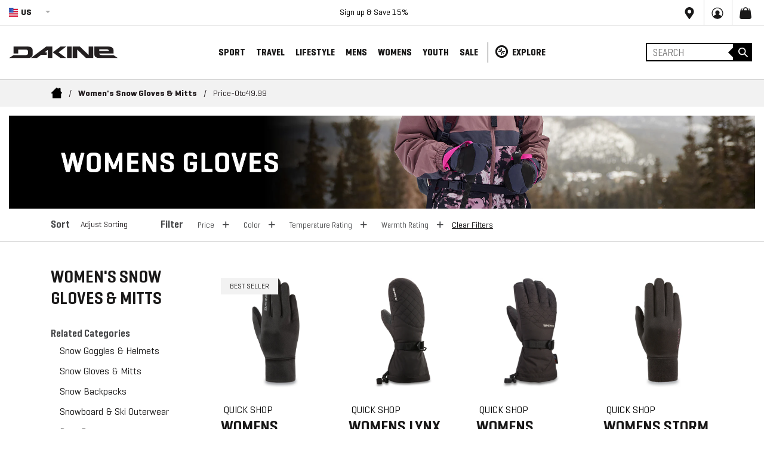

--- FILE ---
content_type: text/html; charset=utf-8
request_url: https://cf.dakine.com/collections/womens-snow-gloves-mitts/price-0to49-99
body_size: 87962
content:
<!doctype html>
<!--[if IE 9]> <html class="ie9 no-js" lang="en"> <![endif]-->
<!-- [if (gt IE 9)|!(IE)]><! -->
<html class="no-js" lang="EN">
  <!-- <![endif] -->
  <script>
    setTimeout(function () {
      var locale = $('#geoswitch').val();
      $('body').addClass('site-locale--' + locale);
    }, 2000);
  </script>
  <link rel="stylesheet" media="screen" href="https://cdn.freshbots.ai/assets/share/css/chat-combined.min.css?v=0.26">

  <head>
    


    <script src="https://www.googleoptimize.com/optimize.js?id=OPT-TH23H7G"></script>
    <meta charset="utf-8">
    <meta http-equiv="X-UA-Compatible" content="IE=edge,chrome=1">
    <meta name="viewport" content="width=device-width,initial-scale=1,maximum-scale=5.0">
    <meta name="google-site-verification" content="waE58fGYsQqw_Xdcrd-ZFoUEMvV7N6blFF_JClER0Cw">
    <meta name="theme-color" content="#191818">
    
      <link rel="shortcut icon" href="//cf.dakine.com/cdn/shop/files/apple-touch-icon_32x32.png?v=1614316140" type="image/png">
    
    <script>window.performance && window.performance.mark && window.performance.mark('shopify.content_for_header.start');</script><meta id="shopify-digital-wallet" name="shopify-digital-wallet" content="/24231411792/digital_wallets/dialog">
<meta name="shopify-checkout-api-token" content="86c5d29f658af46b4674607f78fbacf6">
<meta id="in-context-paypal-metadata" data-shop-id="24231411792" data-venmo-supported="true" data-environment="production" data-locale="en_US" data-paypal-v4="true" data-currency="USD">
<link rel="alternate" type="application/atom+xml" title="Feed" href="/collections/womens-snow-gloves-mitts/price-0to49-99.atom" />
<link rel="alternate" hreflang="x-default" href="https://www.dakine.com/collections/womens-snow-gloves-mitts/price-0to49-99">
<link rel="alternate" hreflang="en-CA" href="https://ce.dakine.com/collections/womens-snow-gloves-mitts/price-0to49-99">
<link rel="alternate" hreflang="fr-CA" href="https://ce.dakine.com/fr/collections/womens-snow-gloves-mitts/price-0to49-99">
<link rel="alternate" hreflang="en-US" href="https://www.dakine.com/collections/womens-snow-gloves-mitts/price-0to49-99">
<link rel="alternate" hreflang="fr-US" href="https://www.dakine.com/fr/collections/womens-snow-gloves-mitts/price-0to49-99">
<link rel="alternate" type="application/json+oembed" href="https://www.dakine.com/collections/womens-snow-gloves-mitts/price-0to49-99.oembed">
<script async="async" src="/checkouts/internal/preloads.js?locale=en-US"></script>
<link rel="preconnect" href="https://shop.app" crossorigin="anonymous">
<script async="async" src="https://shop.app/checkouts/internal/preloads.js?locale=en-US&shop_id=24231411792" crossorigin="anonymous"></script>
<script id="apple-pay-shop-capabilities" type="application/json">{"shopId":24231411792,"countryCode":"US","currencyCode":"USD","merchantCapabilities":["supports3DS"],"merchantId":"gid:\/\/shopify\/Shop\/24231411792","merchantName":"Dakine","requiredBillingContactFields":["postalAddress","email","phone"],"requiredShippingContactFields":["postalAddress","email","phone"],"shippingType":"shipping","supportedNetworks":["visa","masterCard","amex","discover","elo","jcb"],"total":{"type":"pending","label":"Dakine","amount":"1.00"},"shopifyPaymentsEnabled":true,"supportsSubscriptions":true}</script>
<script id="shopify-features" type="application/json">{"accessToken":"86c5d29f658af46b4674607f78fbacf6","betas":["rich-media-storefront-analytics"],"domain":"cf.dakine.com","predictiveSearch":true,"shopId":24231411792,"locale":"en"}</script>
<script>var Shopify = Shopify || {};
Shopify.shop = "dakine-prod.myshopify.com";
Shopify.locale = "en";
Shopify.currency = {"active":"USD","rate":"1.0"};
Shopify.country = "US";
Shopify.theme = {"name":"[Live] 11.04.25|alldev-mobilemenu-kai-LP","id":128137396304,"schema_name":"Inferno","schema_version":"0.2.2","theme_store_id":null,"role":"main"};
Shopify.theme.handle = "null";
Shopify.theme.style = {"id":null,"handle":null};
Shopify.cdnHost = "cf.dakine.com/cdn";
Shopify.routes = Shopify.routes || {};
Shopify.routes.root = "/";</script>
<script type="module">!function(o){(o.Shopify=o.Shopify||{}).modules=!0}(window);</script>
<script>!function(o){function n(){var o=[];function n(){o.push(Array.prototype.slice.apply(arguments))}return n.q=o,n}var t=o.Shopify=o.Shopify||{};t.loadFeatures=n(),t.autoloadFeatures=n()}(window);</script>
<script>
  window.ShopifyPay = window.ShopifyPay || {};
  window.ShopifyPay.apiHost = "shop.app\/pay";
  window.ShopifyPay.redirectState = null;
</script>
<script id="shop-js-analytics" type="application/json">{"pageType":"collection"}</script>
<script defer="defer" async type="module" src="//cf.dakine.com/cdn/shopifycloud/shop-js/modules/v2/client.init-shop-cart-sync_BT-GjEfc.en.esm.js"></script>
<script defer="defer" async type="module" src="//cf.dakine.com/cdn/shopifycloud/shop-js/modules/v2/chunk.common_D58fp_Oc.esm.js"></script>
<script defer="defer" async type="module" src="//cf.dakine.com/cdn/shopifycloud/shop-js/modules/v2/chunk.modal_xMitdFEc.esm.js"></script>
<script type="module">
  await import("//cf.dakine.com/cdn/shopifycloud/shop-js/modules/v2/client.init-shop-cart-sync_BT-GjEfc.en.esm.js");
await import("//cf.dakine.com/cdn/shopifycloud/shop-js/modules/v2/chunk.common_D58fp_Oc.esm.js");
await import("//cf.dakine.com/cdn/shopifycloud/shop-js/modules/v2/chunk.modal_xMitdFEc.esm.js");

  window.Shopify.SignInWithShop?.initShopCartSync?.({"fedCMEnabled":true,"windoidEnabled":true});

</script>
<script>
  window.Shopify = window.Shopify || {};
  if (!window.Shopify.featureAssets) window.Shopify.featureAssets = {};
  window.Shopify.featureAssets['shop-js'] = {"shop-cart-sync":["modules/v2/client.shop-cart-sync_DZOKe7Ll.en.esm.js","modules/v2/chunk.common_D58fp_Oc.esm.js","modules/v2/chunk.modal_xMitdFEc.esm.js"],"init-fed-cm":["modules/v2/client.init-fed-cm_B6oLuCjv.en.esm.js","modules/v2/chunk.common_D58fp_Oc.esm.js","modules/v2/chunk.modal_xMitdFEc.esm.js"],"shop-cash-offers":["modules/v2/client.shop-cash-offers_D2sdYoxE.en.esm.js","modules/v2/chunk.common_D58fp_Oc.esm.js","modules/v2/chunk.modal_xMitdFEc.esm.js"],"shop-login-button":["modules/v2/client.shop-login-button_QeVjl5Y3.en.esm.js","modules/v2/chunk.common_D58fp_Oc.esm.js","modules/v2/chunk.modal_xMitdFEc.esm.js"],"pay-button":["modules/v2/client.pay-button_DXTOsIq6.en.esm.js","modules/v2/chunk.common_D58fp_Oc.esm.js","modules/v2/chunk.modal_xMitdFEc.esm.js"],"shop-button":["modules/v2/client.shop-button_DQZHx9pm.en.esm.js","modules/v2/chunk.common_D58fp_Oc.esm.js","modules/v2/chunk.modal_xMitdFEc.esm.js"],"avatar":["modules/v2/client.avatar_BTnouDA3.en.esm.js"],"init-windoid":["modules/v2/client.init-windoid_CR1B-cfM.en.esm.js","modules/v2/chunk.common_D58fp_Oc.esm.js","modules/v2/chunk.modal_xMitdFEc.esm.js"],"init-shop-for-new-customer-accounts":["modules/v2/client.init-shop-for-new-customer-accounts_C_vY_xzh.en.esm.js","modules/v2/client.shop-login-button_QeVjl5Y3.en.esm.js","modules/v2/chunk.common_D58fp_Oc.esm.js","modules/v2/chunk.modal_xMitdFEc.esm.js"],"init-shop-email-lookup-coordinator":["modules/v2/client.init-shop-email-lookup-coordinator_BI7n9ZSv.en.esm.js","modules/v2/chunk.common_D58fp_Oc.esm.js","modules/v2/chunk.modal_xMitdFEc.esm.js"],"init-shop-cart-sync":["modules/v2/client.init-shop-cart-sync_BT-GjEfc.en.esm.js","modules/v2/chunk.common_D58fp_Oc.esm.js","modules/v2/chunk.modal_xMitdFEc.esm.js"],"shop-toast-manager":["modules/v2/client.shop-toast-manager_DiYdP3xc.en.esm.js","modules/v2/chunk.common_D58fp_Oc.esm.js","modules/v2/chunk.modal_xMitdFEc.esm.js"],"init-customer-accounts":["modules/v2/client.init-customer-accounts_D9ZNqS-Q.en.esm.js","modules/v2/client.shop-login-button_QeVjl5Y3.en.esm.js","modules/v2/chunk.common_D58fp_Oc.esm.js","modules/v2/chunk.modal_xMitdFEc.esm.js"],"init-customer-accounts-sign-up":["modules/v2/client.init-customer-accounts-sign-up_iGw4briv.en.esm.js","modules/v2/client.shop-login-button_QeVjl5Y3.en.esm.js","modules/v2/chunk.common_D58fp_Oc.esm.js","modules/v2/chunk.modal_xMitdFEc.esm.js"],"shop-follow-button":["modules/v2/client.shop-follow-button_CqMgW2wH.en.esm.js","modules/v2/chunk.common_D58fp_Oc.esm.js","modules/v2/chunk.modal_xMitdFEc.esm.js"],"checkout-modal":["modules/v2/client.checkout-modal_xHeaAweL.en.esm.js","modules/v2/chunk.common_D58fp_Oc.esm.js","modules/v2/chunk.modal_xMitdFEc.esm.js"],"shop-login":["modules/v2/client.shop-login_D91U-Q7h.en.esm.js","modules/v2/chunk.common_D58fp_Oc.esm.js","modules/v2/chunk.modal_xMitdFEc.esm.js"],"lead-capture":["modules/v2/client.lead-capture_BJmE1dJe.en.esm.js","modules/v2/chunk.common_D58fp_Oc.esm.js","modules/v2/chunk.modal_xMitdFEc.esm.js"],"payment-terms":["modules/v2/client.payment-terms_Ci9AEqFq.en.esm.js","modules/v2/chunk.common_D58fp_Oc.esm.js","modules/v2/chunk.modal_xMitdFEc.esm.js"]};
</script>
<script>(function() {
  var isLoaded = false;
  function asyncLoad() {
    if (isLoaded) return;
    isLoaded = true;
    var urls = ["https:\/\/static.klaviyo.com\/onsite\/js\/klaviyo.js?company_id=PLC7Mr\u0026shop=dakine-prod.myshopify.com","https:\/\/static.klaviyo.com\/onsite\/js\/klaviyo.js?company_id=PLC7Mr\u0026shop=dakine-prod.myshopify.com","https:\/\/d1hcrjcdtouu7e.cloudfront.net\/js\/gdpr_cookie_consent.min.js?shop=dakine-prod.myshopify.com","https:\/\/shopify-hubbox.s3.amazonaws.com\/production\/assets\/v1\/js\/cart.js?shop=dakine-prod.myshopify.com","https:\/\/config.gorgias.chat\/bundle-loader\/01GYCCWSZFMAQWMCSMS5NG7CGC?source=shopify1click\u0026shop=dakine-prod.myshopify.com","https:\/\/assets.dailykarma.io\/prod\/init-v3.js?v2\u0026shop=dakine-prod.myshopify.com","https:\/\/cdn.9gtb.com\/loader.js?g_cvt_id=551414a3-e06c-47cb-b913-9bd86e9f1138\u0026shop=dakine-prod.myshopify.com"];
    for (var i = 0; i < urls.length; i++) {
      var s = document.createElement('script');
      s.type = 'text/javascript';
      s.async = true;
      s.src = urls[i];
      var x = document.getElementsByTagName('script')[0];
      x.parentNode.insertBefore(s, x);
    }
  };
  if(window.attachEvent) {
    window.attachEvent('onload', asyncLoad);
  } else {
    window.addEventListener('load', asyncLoad, false);
  }
})();</script>
<script id="__st">var __st={"a":24231411792,"offset":-28800,"reqid":"6f0ba052-6b48-4432-92a1-ea38027dc7f1-1769039989","pageurl":"cf.dakine.com\/collections\/womens-snow-gloves-mitts\/price-0to49-99","u":"2b760f9b9b62","p":"collection","rtyp":"collection","rid":153585647696};</script>
<script>window.ShopifyPaypalV4VisibilityTracking = true;</script>
<script id="form-persister">!function(){'use strict';const t='contact',e='new_comment',n=[[t,t],['blogs',e],['comments',e],[t,'customer']],o='password',r='form_key',c=['recaptcha-v3-token','g-recaptcha-response','h-captcha-response',o],s=()=>{try{return window.sessionStorage}catch{return}},i='__shopify_v',u=t=>t.elements[r],a=function(){const t=[...n].map((([t,e])=>`form[action*='/${t}']:not([data-nocaptcha='true']) input[name='form_type'][value='${e}']`)).join(',');var e;return e=t,()=>e?[...document.querySelectorAll(e)].map((t=>t.form)):[]}();function m(t){const e=u(t);a().includes(t)&&(!e||!e.value)&&function(t){try{if(!s())return;!function(t){const e=s();if(!e)return;const n=u(t);if(!n)return;const o=n.value;o&&e.removeItem(o)}(t);const e=Array.from(Array(32),(()=>Math.random().toString(36)[2])).join('');!function(t,e){u(t)||t.append(Object.assign(document.createElement('input'),{type:'hidden',name:r})),t.elements[r].value=e}(t,e),function(t,e){const n=s();if(!n)return;const r=[...t.querySelectorAll(`input[type='${o}']`)].map((({name:t})=>t)),u=[...c,...r],a={};for(const[o,c]of new FormData(t).entries())u.includes(o)||(a[o]=c);n.setItem(e,JSON.stringify({[i]:1,action:t.action,data:a}))}(t,e)}catch(e){console.error('failed to persist form',e)}}(t)}const f=t=>{if('true'===t.dataset.persistBound)return;const e=function(t,e){const n=function(t){return'function'==typeof t.submit?t.submit:HTMLFormElement.prototype.submit}(t).bind(t);return function(){let t;return()=>{t||(t=!0,(()=>{try{e(),n()}catch(t){(t=>{console.error('form submit failed',t)})(t)}})(),setTimeout((()=>t=!1),250))}}()}(t,(()=>{m(t)}));!function(t,e){if('function'==typeof t.submit&&'function'==typeof e)try{t.submit=e}catch{}}(t,e),t.addEventListener('submit',(t=>{t.preventDefault(),e()})),t.dataset.persistBound='true'};!function(){function t(t){const e=(t=>{const e=t.target;return e instanceof HTMLFormElement?e:e&&e.form})(t);e&&m(e)}document.addEventListener('submit',t),document.addEventListener('DOMContentLoaded',(()=>{const e=a();for(const t of e)f(t);var n;n=document.body,new window.MutationObserver((t=>{for(const e of t)if('childList'===e.type&&e.addedNodes.length)for(const t of e.addedNodes)1===t.nodeType&&'FORM'===t.tagName&&a().includes(t)&&f(t)})).observe(n,{childList:!0,subtree:!0,attributes:!1}),document.removeEventListener('submit',t)}))}()}();</script>
<script integrity="sha256-4kQ18oKyAcykRKYeNunJcIwy7WH5gtpwJnB7kiuLZ1E=" data-source-attribution="shopify.loadfeatures" defer="defer" src="//cf.dakine.com/cdn/shopifycloud/storefront/assets/storefront/load_feature-a0a9edcb.js" crossorigin="anonymous"></script>
<script crossorigin="anonymous" defer="defer" src="//cf.dakine.com/cdn/shopifycloud/storefront/assets/shopify_pay/storefront-65b4c6d7.js?v=20250812"></script>
<script data-source-attribution="shopify.dynamic_checkout.dynamic.init">var Shopify=Shopify||{};Shopify.PaymentButton=Shopify.PaymentButton||{isStorefrontPortableWallets:!0,init:function(){window.Shopify.PaymentButton.init=function(){};var t=document.createElement("script");t.src="https://cf.dakine.com/cdn/shopifycloud/portable-wallets/latest/portable-wallets.en.js",t.type="module",document.head.appendChild(t)}};
</script>
<script data-source-attribution="shopify.dynamic_checkout.buyer_consent">
  function portableWalletsHideBuyerConsent(e){var t=document.getElementById("shopify-buyer-consent"),n=document.getElementById("shopify-subscription-policy-button");t&&n&&(t.classList.add("hidden"),t.setAttribute("aria-hidden","true"),n.removeEventListener("click",e))}function portableWalletsShowBuyerConsent(e){var t=document.getElementById("shopify-buyer-consent"),n=document.getElementById("shopify-subscription-policy-button");t&&n&&(t.classList.remove("hidden"),t.removeAttribute("aria-hidden"),n.addEventListener("click",e))}window.Shopify?.PaymentButton&&(window.Shopify.PaymentButton.hideBuyerConsent=portableWalletsHideBuyerConsent,window.Shopify.PaymentButton.showBuyerConsent=portableWalletsShowBuyerConsent);
</script>
<script data-source-attribution="shopify.dynamic_checkout.cart.bootstrap">document.addEventListener("DOMContentLoaded",(function(){function t(){return document.querySelector("shopify-accelerated-checkout-cart, shopify-accelerated-checkout")}if(t())Shopify.PaymentButton.init();else{new MutationObserver((function(e,n){t()&&(Shopify.PaymentButton.init(),n.disconnect())})).observe(document.body,{childList:!0,subtree:!0})}}));
</script>
<link id="shopify-accelerated-checkout-styles" rel="stylesheet" media="screen" href="https://cf.dakine.com/cdn/shopifycloud/portable-wallets/latest/accelerated-checkout-backwards-compat.css" crossorigin="anonymous">
<style id="shopify-accelerated-checkout-cart">
        #shopify-buyer-consent {
  margin-top: 1em;
  display: inline-block;
  width: 100%;
}

#shopify-buyer-consent.hidden {
  display: none;
}

#shopify-subscription-policy-button {
  background: none;
  border: none;
  padding: 0;
  text-decoration: underline;
  font-size: inherit;
  cursor: pointer;
}

#shopify-subscription-policy-button::before {
  box-shadow: none;
}

      </style>

<script>window.performance && window.performance.mark && window.performance.mark('shopify.content_for_header.end');</script>
    
<script src="https://cdn.jsdelivr.net/npm/js-cookie@2/src/js.cookie.min.js"></script>
<!-- END WAM HEAD -->

    <script type="7899ca87479438bd08018934-text/javascript">var dakine=1;</script>
<meta name="google-site-verification" content="XC3l2B7Ej5jzaLyxypqzyi9eqAXnGAYoh1gfGxwR_wE" />





	<link rel="alternate" href="https://www.dakine.com/collections/womens-snow-gloves-mitts/price-0to49-99" hreflang="x-default" />
	<link rel="alternate" href="https://www.dakine.com/collections/womens-snow-gloves-mitts/price-0to49-99" hreflang="en-us" />
	<link rel="alternate" href="https://ce.dakine.com/collections/womens-snow-gloves-mitts/price-0to49-99" hreflang="en-ca" />
	<link rel="alternate" href="https://cf.dakine.com/collections/womens-snow-gloves-mitts/price-0to49-99" hreflang="fr-ca" />
	<link rel="alternate" href="https://eu.dakine.com/collections/womens-snow-gloves-mitts/price-0to49-99" hreflang="en" />


  
    
      <meta name="robots" content="noindex" />
      <link rel="canonical" href="https://www.dakine.com/collections/womens-snow-gloves-mitts" />
    



    

	
    	<title>
      Women&#39;s Snow Gloves &amp; Mitts - Ski &amp; Snowboard Gloves | Dakine
      
 &ndash; Tagged &quot;price-0to49.99&quot;
      
      
    </title>
		



  	
    	<meta name="description" content="Our line of Dakine women&#39;s gloves &amp; mitts offer warmth and comfort in even the coldest conditions. Find your favorite pair and mix &amp; match with one of our outerwear collections.">
  	




    

     <script>
  console.log("cf.dakine.com\/collections\/womens-snow-gloves-mitts\/price-0to49-99");
</script>










































































































































































































































































































































































































































































































































































































































































































































































































































































































































































































































    <link rel="preconnect" href="https://assets.bounceexchange.com">
    <link rel="preconnect" href="https://connect.facebook.net">
    <link rel="preconnect" href="https://cdn.shopify.com">
    <link rel="preconnect" href="https://se.monetate.net">
    <link rel="preconnect" href="https://swymv3pro-01.azureedge.net">
    <link rel="preconnect" href="https://cdn.attn.tv">
    <link rel="preconnect" href="https://www.googletagmanager.com">
    <link rel="preconnect" href="https://static.klaviyo.com">
    
    <script
      defer
      src="https://js.afterpay.com/afterpay-1.x.js"
      data-analytics-enabled
      async
    ></script>
    <style>




#ads_2,#ads_1,#ads_3,#ads_4 {
    padding-top: 500px !important;
    background-size: contain !important;
    background-repeat: no-repeat !important;
}
 @media (max-width: 768px) {
#ads_2,#ads_1,#ads_3,#ads_4 {
    padding-top: 300px !important;
    background-size: contain !important;
    background-repeat: no-repeat !important;
}
 }
      
      .template-collection .swblock.swatch_container-color .coloritem:nth-child(n+9) {
          display: none !important;
      }

                  .notification-bar {
                      max-height: 45px;
                      
                  }
                        @media (max-width: 768px) {
                        div#shopify-section-1637282033460b2f61.shopify-section {
                          max-height: 600px;
                      overflow: hidden;
                        }
                        }

                        html {
                          font-family: sans-serif;
                          line-height: 1.15;
                          -ms-text-size-adjust: 100%;
                          -webkit-text-size-adjust: 100%;
                        }
                        body {
                          margin: 0;
                        }
                        header,
                        nav {
                          display: block;
                        }
                        h1 {
                          font-size: 2em;
                          margin: 0.67em 0;
                        }
                        main {
                          display: block;
                        }
                        a {
                          background-color: transparent;
                          -webkit-text-decoration-skip: objects;
                        }
                        strong {
                          font-weight: inherit;
                        }
                        strong {
                          font-weight: bolder;
                        }
                        img {
                          border-style: none;
                        }
                        svg:not(:root) {
                          overflow: hidden;
                        }
                        button,
                        input,
                        select {
                          font-family: sans-serif;
                          font-size: 100%;
                          line-height: 1.15;
                          margin: 0;
                        }
                        button,
                        input {
                          overflow: visible;
                        }
                        button,
                        select {
                          text-transform: none;
                        }
                        [type='submit'],
                        button,
                        html [type='button'] {
                          -webkit-appearance: button;
                        }
                        [type='button']::-moz-focus-inner,
                        [type='submit']::-moz-focus-inner,
                        button::-moz-focus-inner {
                          border-style: none;
                          padding: 0;
                        }
                        [type='button']:-moz-focusring,
                        [type='submit']:-moz-focusring,
                        button:-moz-focusring {
                          outline: 1px dotted ButtonText;
                        }
                        [type='radio'] {
                          -webkit-box-sizing: border-box;
                          box-sizing: border-box;
                          padding: 0;
                        }
                        [type='search'] {
                          -webkit-appearance: textfield;
                          outline-offset: -2px;
                        }
                        [type='search']::-webkit-search-cancel-button,
                        [type='search']::-webkit-search-decoration {
                          -webkit-appearance: none;
                        }
                        ::-webkit-file-upload-button {
                          -webkit-appearance: button;
                          font: inherit;
                        }
                        html {
                          -webkit-box-sizing: border-box;
                          box-sizing: border-box;
                        }
                        *,
                        ::after,
                        ::before {
                          -webkit-box-sizing: inherit;
                          box-sizing: inherit;
                        }
                        @-ms-viewport {
                          width: device-width;
                        }
                        html {
                          -ms-overflow-style: scrollbar;
                        }
                        body {
                          font-family: -apple-system, system-ui, BlinkMacSystemFont, 'Segoe UI', Roboto, 'Helvetica Neue', Arial,
                            sans-serif;
                          font-size: 1rem;
                          font-weight: 400;
                          line-height: 1.5;
                          color: #292b2c;
                          background-color: #fff;
                        }
                        h1,
                        h3,
                        h4 {
                          margin-top: 0;
                          margin-bottom: 0.5rem;
                        }
                        p {
                          margin-top: 0;
                          margin-bottom: 1rem;
                        }
                        ul {
                          margin-top: 0;
                          margin-bottom: 1rem;
                        }
                        ul ul {
                          margin-bottom: 0;
                        }
                        a {
                          color: #0275d8;
                          text-decoration: none;
                        }
                        img {
                          vertical-align: middle;
                        }
                        a,
                        button,
                        input,
                        label,
                        select {
                          -ms-touch-action: manipulation;
                          touch-action: manipulation;
                        }
                        label {
                          display: inline-block;
                          margin-bottom: 0.5rem;
                        }
                        button,
                        input,
                        select {
                          line-height: inherit;
                        }
                        input[type='search'] {
                          -webkit-appearance: none;
                        }
                        .h2,
                        .h5,
                        h1,
                        h3,
                        h4 {
                          margin-bottom: 0.5rem;
                          font-family: inherit;
                          font-weight: 500;
                          line-height: 1.1;
                          color: inherit;
                        }
                        h1 {
                          font-size: 2.5rem;
                        }
                        .h2 {
                          font-size: 2rem;
                        }
                        h3 {
                          font-size: 1.75rem;
                        }
                        h4 {
                          font-size: 1.5rem;
                        }
                        .h5 {
                          font-size: 1.25rem;
                        }
                        .container {
                          position: relative;
                          margin-left: auto;
                          margin-right: auto;
                          padding-right: 15px;
                          padding-left: 15px;
                        }
                        @media (min-width: 576px) {
                          .container {
                            padding-right: 15px;
                            padding-left: 15px;
                          }
                        }
                        @media (min-width: 576px) {
                          .container {
                            width: 540px;
                            max-width: 100%;
                          }
                        }
                        .container-fluid {
                          position: relative;
                          margin-left: auto;
                          margin-right: auto;
                          padding-right: 15px;
                          padding-left: 15px;
                        }
                        @media (min-width: 576px) {
                          .container-fluid {
                            padding-right: 15px;
                            padding-left: 15px;
                          }
                        }
                        .row {
                          display: -webkit-box;
                          display: -webkit-flex;
                          display: -ms-flexbox;
                          display: flex;
                          -webkit-flex-wrap: wrap;
                          -ms-flex-wrap: wrap;
                          flex-wrap: wrap;
                          margin-right: -15px;
                          margin-left: -15px;
                        }
                        @media (min-width: 576px) {
                          .row {
                            margin-right: -15px;
                            margin-left: -15px;
                          }
                        }
                        .col,
                        .col-15,
                        .col-20,
                        .col-30,
                        .col-60,
                        .col-lg-20,
                        .col-lg-25,
                        .col-lg-30,
                        .col-lg-35,
                        .col-lg-40,
                        .col-md-10,
                        .col-md-20,
                        .col-md-30,
                        .col-md-40,
                        .col-md-50,
                        .col-xl-15,
                        .col-xl-25,
                        .col-xl-35,
                        .col-xl-45 {
                          position: relative;
                          width: 100%;
                          min-height: 1px;
                          padding-right: 15px;
                          padding-left: 15px;
                        }
                        @media (min-width: 576px) {
                          .col,
                          .col-15,
                          .col-20,
                          .col-30,
                          .col-60,
                          .col-lg-20,
                          .col-lg-25,
                          .col-lg-30,
                          .col-lg-35,
                          .col-lg-40,
                          .col-md-10,
                          .col-md-20,
                          .col-md-30,
                          .col-md-40,
                          .col-md-50,
                          .col-xl-15,
                          .col-xl-25,
                          .col-xl-35,
                          .col-xl-45 {
                            padding-right: 15px;
                            padding-left: 15px;
                          }
                        }
                        .col {
                          -webkit-flex-basis: 0;
                          -ms-flex-preferred-size: 0;
                          flex-basis: 0;
                          -webkit-box-flex: 1;
                          -webkit-flex-grow: 1;
                          -ms-flex-positive: 1;
                          flex-grow: 1;
                          max-width: 100%;
                        }
                        .col-15 {
                          -webkit-box-flex: 0;
                          -webkit-flex: 0 0 25%;
                          -ms-flex: 0 0 25%;
                          flex: 0 0 25%;
                          max-width: 25%;
                        }
                        .col-20 {
                          -webkit-box-flex: 0;
                          -webkit-flex: 0 0 33.333333%;
                          -ms-flex: 0 0 33.333333%;
                          flex: 0 0 33.333333%;
                          max-width: 33.333333%;
                        }
                        .col-30 {
                          -webkit-box-flex: 0;
                          -webkit-flex: 0 0 50%;
                          -ms-flex: 0 0 50%;
                          flex: 0 0 50%;
                          max-width: 50%;
                        }
                        .col-60 {
                          -webkit-box-flex: 0;
                          -webkit-flex: 0 0 100%;
                          -ms-flex: 0 0 100%;
                          flex: 0 0 100%;
                          max-width: 100%;
                        }
                        .btn {
                          display: inline-block;
                          font-weight: 400;
                          line-height: 1.25;
                          text-align: center;
                          white-space: nowrap;
                          vertical-align: middle;
                          border: 1px solid transparent;
                          padding: 0.5rem 1rem;
                          font-size: 1rem;
                          border-radius: 0;
                        }
                        .d-none {
                          display: none !important;
                        }
                        .align-items-center {
                          -webkit-box-align: center !important;
                          -webkit-align-items: center !important;
                          -ms-flex-align: center !important;
                          align-items: center !important;
                        }
                        .p-0 {
                          padding: 0 0 !important;
                        }
                        .px-0 {
                          padding-right: 0 !important;
                          padding-left: 0 !important;
                        }
                        .text-right {
                          text-align: right !important;
                        }
                        .text-center {
                          text-align: center !important;
                        }
                        .text-uppercase {
                          text-transform: uppercase !important;
                        }
                        @media (max-width: 767px) {
                          .hidden-sm-down {
                            display: none !important;
                          }
                        }
                        @font-face {
                          font-family: Geogrotesque;
                          src: url(//cdn.shopify.com/s/files/1/0242/3141/1792/t/193/assets/Geogrotesque-SemiBold.eot?v=16180481454720072958);
                          src: url(//cdn.shopify.com/s/files/1/0242/3141/1792/t/193/assets/Geogrotesque-SemiBold.eot?v=16180481454720072958?#iefix)
                              format('embedded-opentype'),
                            url(//cdn.shopify.com/s/files/1/0242/3141/1792/t/193/assets/Geogrotesque-SemiBold.woff2?v=10876545396399746125)
                              format('woff2'),
                            url(//cdn.shopify.com/s/files/1/0242/3141/1792/t/193/assets/Geogrotesque-SemiBold.woff?v=5006072234515136428)
                              format('woff'),
                            url(//cdn.shopify.com/s/files/1/0242/3141/1792/t/193/assets/Geogrotesque-SemiBold.ttf?v=4860514342245828189)
                              format('truetype'),
                            url(//cdn.shopify.com/s/files/1/0242/3141/1792/t/193/assets/Geogrotesque-SemiBold.svg%23Geogrotesque-SemiBold?51415)
                              format('svg');
                          font-weight: 600;
                          font-style: normal;
                        }
                        @font-face {
                          font-family: Geogrotesque;
                          src: url(//cdn.shopify.com/s/files/1/0242/3141/1792/t/193/assets/Geogrotesque-Regular.eot?v=7401654427102421089);
                          src: url(//cdn.shopify.com/s/files/1/0242/3141/1792/t/193/assets/Geogrotesque-Regular.eot?v=7401654427102421089?#iefix)
                              format('embedded-opentype'),
                            url(//cdn.shopify.com/s/files/1/0242/3141/1792/t/193/assets/Geogrotesque-Regular.woff2?v=10838081269131590911)
                              format('woff2'),
                            url(//cdn.shopify.com/s/files/1/0242/3141/1792/t/193/assets/Geogrotesque-Regular.woff?v=16560687493131591182)
                              format('woff'),
                            url(//cdn.shopify.com/s/files/1/0242/3141/1792/t/193/assets/Geogrotesque-Regular.ttf?v=1070586790733315862)
                              format('truetype'),
                            url(//cdn.shopify.com/s/files/1/0242/3141/1792/t/193/assets/Geogrotesque-Regular.svg%23Geogrotesque-Regular?51415)
                              format('svg');
                          font-weight: 400;
                          font-style: normal;
                        }
                        @font-face {
                          font-family: Geogrotesque;
                          src: url(//cdn.shopify.com/s/files/1/0242/3141/1792/t/193/assets/Geogrotesque-Bold.eot?v=16042161791790559956);
                          src: url(//cdn.shopify.com/s/files/1/0242/3141/1792/t/193/assets/Geogrotesque-Bold.eot?v=16042161791790559956?#iefix)
                              format('embedded-opentype'),
                            url(//cdn.shopify.com/s/files/1/0242/3141/1792/t/193/assets/Geogrotesque-Bold.woff2?v=16169745588771994808)
                              format('woff2'),
                            url(//cdn.shopify.com/s/files/1/0242/3141/1792/t/193/assets/Geogrotesque-Bold.woff?v=4405734836222806096)
                              format('woff'),
                            url(//cdn.shopify.com/s/files/1/0242/3141/1792/t/193/assets/Geogrotesque-Bold.ttf?v=16735790107871185052)
                              format('truetype'),
                            url(//cdn.shopify.com/s/files/1/0242/3141/1792/t/193/assets/Geogrotesque-Bold.svg%23Geogrotesque-Bold?51415)
                              format('svg');
                          font-weight: 700;
                          font-style: normal;
                        }
                        @font-face {
                          font-family: 'Geogrotesque Cond';
                          src: url(//cdn.shopify.com/s/files/1/0242/3141/1792/t/193/assets/GeogrotesqueCond-SmBd.eot?v=6500448116627608241);
                          src: url(//cdn.shopify.com/s/files/1/0242/3141/1792/t/193/assets/GeogrotesqueCond-SmBd.eot?v=6500448116627608241?#iefix)
                              format('embedded-opentype'),
                            url(//cdn.shopify.com/s/files/1/0242/3141/1792/t/193/assets/GeogrotesqueCond-SmBd.woff2?v=10994471172392202720)
                              format('woff2'),
                            url(//cdn.shopify.com/s/files/1/0242/3141/1792/t/193/assets/GeogrotesqueCond-SmBd.woff?v=15301043972048366094)
                              format('woff'),
                            url(//cdn.shopify.com/s/files/1/0242/3141/1792/t/193/assets/GeogrotesqueCond-SmBd.ttf?v=18025140092828660732)
                              format('truetype'),
                            url(//cdn.shopify.com/s/files/1/0242/3141/1792/t/193/assets/GeogrotesqueCond-SmBd.svg%23GeogrotesqueCond-SmBd?51415)
                              format('svg');
                          font-weight: 600;
                          font-style: normal;
                        }
                        @font-face {
                          font-family: 'Geogrotesque Cond';
                          src: url(//cdn.shopify.com/s/files/1/0242/3141/1792/t/193/assets/GeogrotesqueCond-Lt.eot?v=8690545106648971626);
                          src: url(//cdn.shopify.com/s/files/1/0242/3141/1792/t/193/assets/GeogrotesqueCond-Lt.eot?v=8690545106648971626?#iefix)
                              format('embedded-opentype'),
                            url(//cdn.shopify.com/s/files/1/0242/3141/1792/t/193/assets/GeogrotesqueCond-Lt.woff2?v=7092163470595071362)
                              format('woff2'),
                            url(//cdn.shopify.com/s/files/1/0242/3141/1792/t/193/assets/GeogrotesqueCond-Lt.woff?v=1978775159306436212)
                              format('woff'),
                            url(//cdn.shopify.com/s/files/1/0242/3141/1792/t/193/assets/GeogrotesqueCond-Lt.ttf?v=13358656527423916565)
                              format('truetype'),
                            url(//cdn.shopify.com/s/files/1/0242/3141/1792/t/193/assets/GeogrotesqueCond-Lt.svg%23GeogrotesqueCond-Lt?51415)
                              format('svg');
                          font-weight: 300;
                          font-style: normal;
                        }
                        @font-face {
                          font-family: 'Geogrotesque Cond';
                          src: url(//cdn.shopify.com/s/files/1/0242/3141/1792/t/193/assets/GeogrotesqueCond-Rg.eot?v=8303741609545799123);
                          src: url(//cdn.shopify.com/s/files/1/0242/3141/1792/t/193/assets/GeogrotesqueCond-Rg.eot?v=8303741609545799123?#iefix)
                              format('embedded-opentype'),
                            url(//cdn.shopify.com/s/files/1/0242/3141/1792/t/193/assets/GeogrotesqueCond-Rg.woff2?v=17821832446468289763)
                              format('woff2'),
                            url(//cdn.shopify.com/s/files/1/0242/3141/1792/t/193/assets/GeogrotesqueCond-Rg.woff?v=15148256179268087804)
                              format('woff'),
                            url(//cdn.shopify.com/s/files/1/0242/3141/1792/t/193/assets/GeogrotesqueCond-Rg.ttf?v=6571877779445565339)
                              format('truetype'),
                            url(//cdn.shopify.com/s/files/1/0242/3141/1792/t/193/assets/GeogrotesqueCond-Rg.svg%23GeogrotesqueCond-Rg?51415)
                              format('svg');
                          font-weight: 400;
                          font-style: normal;
                        }
                        @font-face {
                          font-family: 'Geogrotesque Cond';
                          src: url(//cdn.shopify.com/s/files/1/0242/3141/1792/t/193/assets/GeogrotesqueCond-Bd.eot?v=1521368084559597053);
                          src: url(//cdn.shopify.com/s/files/1/0242/3141/1792/t/193/assets/GeogrotesqueCond-Bd.eot?v=1521368084559597053?#iefix)
                              format('embedded-opentype'),
                            url(//cdn.shopify.com/s/files/1/0242/3141/1792/t/193/assets/GeogrotesqueCond-Bd.woff2?v=8927497100784735818)
                              format('woff2'),
                            url(//cdn.shopify.com/s/files/1/0242/3141/1792/t/193/assets/GeogrotesqueCond-Bd.woff?v=6367928436057972799)
                              format('woff'),
                            url(//cdn.shopify.com/s/files/1/0242/3141/1792/t/193/assets/GeogrotesqueCond-Bd.ttf?v=7223155174943924429)
                              format('truetype'),
                            url(//cdn.shopify.com/s/files/1/0242/3141/1792/t/193/assets/GeogrotesqueCond-Bd.svg%23GeogrotesqueCond-Bd?51415)
                              format('svg');
                          font-weight: 700;
                          font-style: normal;
                        }
                        @font-face {
                          font-family: 'Geogrotesque Cond';
                          src: url(//cdn.shopify.com/s/files/1/0242/3141/1792/t/193/assets/GeogrotesqueCond-Md.eot?v=12385644670969141790);
                          src: url(//cdn.shopify.com/s/files/1/0242/3141/1792/t/193/assets/GeogrotesqueCond-Md.eot?v=12385644670969141790?#iefix)
                              format('embedded-opentype'),
                            url(//cdn.shopify.com/s/files/1/0242/3141/1792/t/193/assets/GeogrotesqueCond-Md.woff2?v=15197567289091686420)
                              format('woff2'),
                            url(//cdn.shopify.com/s/files/1/0242/3141/1792/t/193/assets/GeogrotesqueCond-Md.woff?v=13859936780624805948)
                              format('woff'),
                            url(//cdn.shopify.com/s/files/1/0242/3141/1792/t/193/assets/GeogrotesqueCond-Md.ttf?v=14610395456758261917)
                              format('truetype'),
                            url(//cdn.shopify.com/s/files/1/0242/3141/1792/t/193/assets/GeogrotesqueCond-Md.svg%23GeogrotesqueCond-Md?51415)
                              format('svg');
                          font-weight: 500;
                          font-style: normal;
                        }
                        .mfp-hide {
                          display: none !important;
                        }
                        button::-moz-focus-inner {
                          padding: 0;
                          border: 0;
                        }
                        .white-popup {
                          position: relative;
                          background: #fff;
                          padding: 20px;
                          width: auto;
                          max-width: 500px;
                          margin: 20px auto;
                        }
                        .fa,
                        .far,
                        .fas {
                          -moz-osx-font-smoothing: grayscale;
                          -webkit-font-smoothing: antialiased;
                          display: inline-block;
                          font-style: normal;
                          font-variant: normal;
                          text-rendering: auto;
                          line-height: 1;
                        }
                        .fa-angle-right:before {
                          content: '\f105';
                        }
                        .fa-angle-up:before {
                          content: '\f106';
                        }
                        .fa-times:before {
                          content: '\f00d';
                        }
                        .far {
                          font-family: Font Awesome\5 Pro;
                        }
                        .far {
                          font-weight: 400;
                        }
                        .fa,
                        .fas {
                          font-family: Font Awesome\5 Pro;
                          font-weight: 900;
                        }
                        .site-header > .row {
                          position: initial;
                        }
                        .site-header .col,
                        .site-header .site-nav {
                          position: initial;
                        }
                        .jetmenu {
                          width: 100%;
                          padding: 0;
                          margin: 0;
                          list-style: none;
                          color: #241f21;
                          font-size: 18px;
                        }
                        @media screen and (max-width: 1367px) {
                          .jetmenu {
                            font-size: 16px;
                          }
                        }
                        @media screen and (max-width: 1199px) {
                          .jetmenu {
                            font-size: 14px;
                          }
                        }
                        .jetmenu li {
                          display: inline-block;
                        }
                        .jetmenu a {
                          outline: 0;
                          z-index: 10;
                        }
                        .jetmenu > li > a {
                          padding: 5px 13px;
                          text-decoration: none;
                          display: inline-block;
                          position: relative;
                          font-family: Geogrotesque Cond;
                          font-weight: 700;
                          text-transform: uppercase;
                        }
                        @media screen and (max-width: 1367px) {
                          .jetmenu > li > a {
                            padding: 5px 7px;
                          }
                        }
                        @media screen and (max-width: 1199px) {
                          .jetmenu > li > a {
                            padding: 5px 6px;
                          }
                        }
                        @media screen and (max-width: 991px) {
                          .jetmenu > li > a {
                            padding: 5px 3px;
                          }
                        }
                        .jetmenu > li:last-child {
                          padding-left: 15px;
                          border-left: 1px solid #241f21;
                          margin-left: 10px;
                        }
                        @media screen and (max-width: 1499px) {
                          .jetmenu > li:last-child {
                            padding-left: 5px;
                            margin-left: 5px;
                          }
                        }
                        @media screen and (max-width: 991px) {
                          .jetmenu > li:last-child {
                            margin-top: 0;
                            padding-left: 2px;
                            margin-left: 0;
                          }
                        }
                        .jetmenu > li:last-child > a:before {
                          content: url(../css/explore-icon.svg);
                          width: 21px;
                          height: 21px;
                          display: inline-block;
                          margin-right: 7px;
                          position: relative;
                          top: 4px;
                          display: none;
                        }
                        @media screen and (max-width: 991px) {
                          .jetmenu > li:last-child > a:before {
                            top: 5px;
                          }
                        }
                        .jetmenu > li:last-child > a .icon-explore {
                          width: 21px;
                          height: 21px;
                          display: inline-block;
                          margin-right: 7px;
                          position: relative;
                          top: -2px;
                        }
                        @media screen and (max-width: 991px) {
                          .jetmenu > li:last-child > a .icon-explore {
                            top: -1px;
                            width: 18px;
                            height: 18px;
                          }
                        }
                        .jetmenu > li a:after {
                          content: '';
                          height: 1px;
                          background-color: #fdb724;
                          width: 0%;
                          position: absolute;
                          bottom: 0;
                          left: 0;
                        }
                        .jetmenu > li > .megamenu {
                          position: absolute;
                          display: none;
                          background: #fff;
                          width: 25%;
                          top: 100%;
                          font-size: 14px;
                          z-index: 99;
                          padding: 20px 30px 20px;
                          border-top: 1px solid #e6e6e6;
                          margin-top: -1px;
                          -webkit-box-sizing: border-box;
                          -moz-box-sizing: border-box;
                          box-sizing: border-box;
                          text-align: left;
                          padding-top: 0;
                          padding-bottom: 0;
                        }
                        .jetmenu > li > .megamenu:after,
                        .jetmenu > li > .megamenu:before {
                          bottom: 100%;
                          left: 50%;
                          border: solid transparent;
                          content: ' ';
                          height: 0;
                          width: 0;
                          position: absolute;
                          display: none;
                        }
                        .jetmenu > li > .megamenu:after {
                          border-color: rgba(255, 255, 255, 0);
                          border-bottom-color: #fff;
                          border-width: 20px;
                          margin-left: -20px;
                        }
                        .jetmenu > li > .megamenu:before {
                          border-color: rgba(230, 230, 230, 0);
                          border-bottom-color: #e6e6e6;
                          border-width: 22px;
                          margin-left: -22px;
                        }
                        .jetmenu li > .megamenu ul {
                          margin: 0 0 20px 0;
                          float: left;
                          padding: 0;
                          display: block;
                          position: relative;
                          width: 100%;
                        }
                        .jetmenu li > .megamenu ul li {
                          width: 100%;
                          padding: 3px 0;
                          font-size: 14px;
                        }
                        .jetmenu li > .megamenu a {
                          text-decoration: none;
                          padding-left: 0;
                          padding-right: 0;
                        }
                        .jetmenu .megamenu img {
                          width: 100%;
                        }
                        .jetmenu > li > .megamenu.full-width {
                          width: 100%;
                          left: 0;
                          padding-left: 0;
                          padding-right: 0;
                        }
                        .megamenu .row {
                          width: 100%;
                          margin-top: -13px;
                        }
                        .megamenu .row:first-child {
                          margin-top: 0;
                        }
                        .megamenu .row:after,
                        .megamenu .row:before {
                          content: '';
                          line-height: 0;
                        }
                        .megamenu .row:after {
                          clear: both;
                        }
                        .megamenu .row [class*='col']:first-child {
                          margin-left: 0;
                        }
                        .icon__fallback-text,
                        .visually-hidden {
                          position: absolute !important;
                          overflow: hidden;
                          clip: rect(0 0 0 0);
                          height: 1px;
                          width: 1px;
                          margin: -1px;
                          padding: 0;
                          border: 0;
                        }
                        .btn {
                          -webkit-appearance: none;
                          -moz-appearance: none;
                          appearance: none;
                          display: inline-block;
                          width: auto;
                          text-decoration: none;
                          text-align: center;
                          vertical-align: middle;
                          border: 1px solid transparent;
                          border-radius: 2px;
                          padding: 8px 15px;
                          background-color: #fdb724;
                          color: #fff;
                          font-family: Geogrotesque Cond;
                          font-weight: 400;
                          text-transform: uppercase;
                          letter-spacing: 0.08em;
                          white-space: normal;
                          font-size: 14px;
                        }
                        .btn .icon-arrow-right {
                          height: 9px;
                        }
                        .btn--secondary {
                          background-color: #fff;
                          color: #241f21;
                          border-color: #d3d3d3;
                        }
                        .btn--link {
                          background-color: transparent;
                          border: 0;
                          margin: 0;
                          color: #241f21;
                          text-align: left;
                        }
                        .btn--link .icon {
                          vertical-align: middle;
                        }
                        body,
                        html {
                          background-color: #fff;
                          -webkit-font-smoothing: antialiased;
                          -moz-osx-font-smoothing: grayscale;
                        }
                        .page-container {
                          position: relative;
                        }
                        #container-header {
                          position: relative;
                          z-index: 10;
                        }
                        #container-header #shopify-section-header > div {
                          border-bottom: 1px solid #d3d3d3;
                        }
                        #container-header .icon-explore .path-1 {
                          fill: transparent;
                        }
                        #container-header .icon-explore .path-3 {
                          fill: #241f21;
                        }
                        #shopify-section-mobile-nav {
                          position: relative;
                          z-index: 1;
                        }
                        #shopify-section-header {
                          position: relative;
                          z-index: 2;
                        }
                        #shopify-section-header > div {
                          border-bottom: 1px solid transparent;
                          background-color: #fff;
                        }
                        .main-content {
                          display: block;
                        }
                        body,
                        button,
                        input,
                        select {
                          font-size: 16px;
                          font-family: Geogrotesque;
                          font-weight: 400;
                          line-height: 1.5;
                          color: #241f21;
                        }
                        @media screen and (max-width: 767px) {
                          button,
                          input,
                          select {
                            font-size: 16px;
                          }
                        }
                        .h2,
                        .h5,
                        h1,
                        h3,
                        h4 {
                          margin: 0 0 15px;
                          font-family: Geogrotesque Cond;
                          font-weight: 600;
                          line-height: 1.2;
                          overflow-wrap: break-word;
                          word-wrap: break-word;
                          text-transform: uppercase;
                          color: #191818;
                        }
                        .h2 a,
                        h1 a {
                          color: inherit;
                          text-decoration: none;
                          font-weight: inherit;
                        }
                        h1 {
                          font-size: 2.1875em;
                        }
                        @media screen and (max-width: 575px) {
                          h1 {
                            font-size: 2em;
                          }
                        }
                        .h2 {
                          font-size: 1.875em;
                        }
                        @media screen and (max-width: 575px) {
                          .h2 {
                            font-size: 1.6875em;
                          }
                        }
                        h3 {
                          font-size: 1.75em;
                        }
                        @media screen and (max-width: 575px) {
                          h3 {
                            font-size: 1.75em;
                          }
                        }
                        h4 {
                          font-size: 1.5625em;
                        }
                        @media screen and (max-width: 575px) {
                          h4 {
                            font-size: 1.375em;
                          }
                        }
                        .h5 {
                          font-size: 1.375em;
                        }
                        @media screen and (max-width: 575px) {
                          .h5 {
                            font-size: 1.25em;
                          }
                        }
                        ul {
                          margin: 0;
                          padding: 0;
                        }
                        .list--inline {
                          padding: 0;
                          margin: 0;
                        }
                        .list--inline li {
                          display: inline-block;
                          margin-bottom: 0;
                          vertical-align: middle;
                        }
                        .border-bottom {
                          border-bottom: 1px solid #d3d3d3;
                        }
                        svg:not(:root) {
                          overflow: hidden;
                        }
                        form {
                          margin: 0;
                        }
                        label {
                          display: block;
                          margin-bottom: 5px;
                        }
                        @media screen and (max-width: 575px) {
                          label {
                            font-size: 0.875em;
                          }
                        }
                        [type='radio'] + label {
                          display: inline-block;
                          margin-bottom: 0;
                        }
                        input,
                        select {
                          border: 1px solid #d3d3d3;
                          background-color: #fff;
                          color: #241f21;
                          max-width: 100%;
                          line-height: 1.2;
                          border-radius: 2px;
                        }
                        select {
                          -webkit-appearance: none;
                          -moz-appearance: none;
                          appearance: none;
                          background-position: right center;
                          background-image: url(//cdn.shopify.com/s/files/1/0242/3141/1792/t/193/assets/ico-select.svg?v=12124213491689673770);
                          background-repeat: no-repeat;
                          background-position: right 10px center;
                          line-height: 1.2;
                          padding-right: 28px;
                          text-indent: 0.01px;
                          text-overflow: '';
                          padding-top: 8px;
                          padding-left: 15px;
                          padding-bottom: 8px;
                        }
                        option {
                          color: #191818;
                          background-color: #fff;
                        }
                        select::-ms-expand {
                          display: none;
                        }
                        ::-webkit-input-placeholder {
                          color: #241f21;
                          opacity: 0.6;
                        }
                        ::-moz-placeholder {
                          color: #241f21;
                          opacity: 0.6;
                        }
                        :-ms-input-placeholder {
                          color: #241f21;
                          opacity: 0.6;
                        }
                        ::-ms-input-placeholder {
                          color: #241f21;
                          opacity: 1;
                        }
                        input {
                          padding: 8px 15px;
                        }
                        .search-bar {
                          border-bottom: 1px solid #d3d3d3;
                          padding: 0 25px;
                        }
                        .search-bar__form {
                          display: table;
                          width: 100%;
                          position: relative;
                          height: 40px;
                          border: 1px solid transparent;
                        }
                        @media screen and (max-width: 575px) {
                          .search-bar__form {
                            width: 100%;
                          }
                        }
                        .search-bar__submit .icon {
                          position: relative;
                          top: -1px;
                          height: 30px;
                        }
                        .search-bar__submit,
                        .search-header__submit {
                          display: inline-block;
                          vertical-align: middle;
                          position: absolute;
                          left: 0;
                          top: 0;
                          padding: 0 0 0 5px;
                          height: 100%;
                          z-index: 1;
                        }
                        .search-header__submit {
                          left: auto;
                          right: -30px;
                          background-color: #000;
                          color: #fff;
                          width: 30px;
                        }
                        .search-header__submit:after,
                        .search-header__submit:before {
                          right: 100%;
                          top: 50%;
                          border: solid transparent;
                          content: ' ';
                          height: 0;
                          width: 0;
                          position: absolute;
                        }
                        .search-header__submit:after {
                          border-color: rgba(0, 0, 255, 0);
                          border-right-color: #000;
                          border-width: 10px;
                          margin-top: -10px;
                        }
                        .search-header__submit:before {
                          border-color: transparent;
                          border-right-color: #000;
                          border-width: 10px;
                          margin-top: -10px;
                        }
                        .search-header__submit .icon {
                          height: 18px !important;
                          margin-top: -3px;
                        }
                        .search-bar__input,
                        .search-header__input {
                          background-color: transparent;
                          border-radius: 2px;
                          color: #191818;
                          border-color: transparent;
                          padding-left: 10px;
                          width: 100%;
                          border: 2px solid #000;
                          border-radius: 0;
                          font-family: Geogrotesque Cond;
                          font-weight: 400;
                          font-size: 18px;
                          padding: 3px 10px 3px;
                          text-transform: uppercase;
                          white-space: nowrap;
                          overflow: hidden;
                          text-overflow: ellipsis;
                        }
                        .search-bar__input::-webkit-input-placeholder,
                        .search-header__input::-webkit-input-placeholder {
                          color: #191818;
                          opacity: 0.6;
                        }
                        .search-bar__input::-moz-placeholder,
                        .search-header__input::-moz-placeholder {
                          color: #191818;
                          opacity: 0.6;
                        }
                        .search-bar__input:-ms-input-placeholder,
                        .search-header__input:-ms-input-placeholder {
                          color: #191818;
                          opacity: 0;
                        }
                        .search-bar__input::-ms-input-placeholder,
                        .search-header__input::-ms-input-placeholder {
                          color: #191818;
                          opacity: 1;
                        }
                        .search-bar__input {
                          border: 1px solid transparent;
                        }
                        @media screen and (max-width: 767px) {
                          .search-bar__input {
                            padding-left: 40px;
                            padding-top: 8px;
                          }
                        }
                        .search-bar {
                          border-bottom: 1px solid #d3d3d3;
                          padding: 0 25px;
                        }
                        .search-bar__table {
                          display: table;
                          table-layout: fixed;
                          width: 100%;
                          height: 100%;
                        }
                        .search-bar__table-cell {
                          display: table-cell;
                          vertical-align: middle;
                        }
                        .search-bar__form-wrapper {
                          width: 90%;
                        }
                        .search-header {
                          display: inline-block;
                          position: relative;
                          width: 100%;
                          max-width: 200px;
                          vertical-align: middle;
                        }
                        .search-header__input {
                          outline: 0;
                          border-color: #d3d3d3;
                          border: 2px solid #000;
                          white-space: nowrap;
                          overflow: hidden;
                          text-overflow: ellipsis;
                        }
                        .drawer--top {
                          width: 100%;
                        }
                        .drawer {
                          display: none;
                          position: absolute;
                          overflow: hidden;
                          -webkit-overflow-scrolling: touch;
                          z-index: 11;
                          background-color: #fff;
                        }
                        .site-header {
                          background-color: #fff;
                          position: initial;
                        }
                        @media screen and (max-width: 575px) {
                          .site-header {
                            border-bottom: 1px solid #d3d3d3;
                          }
                        }
                        .site-header__logo {
                          margin: 0;
                        }
                        .site-header__logo-image {
                          display: block;
                          position: relative;
                        }
                        .site-header__logo-image div.logo-primary {
                          display: none;
                        }
                        .site-header__logo-image div:first-of-type img {
                          width: 100%;
                        }
                        .site-header__icons {
                          position: relative;
                          white-space: nowrap;
                        }
                        .site-header__icons-wrapper {
                          position: relative;
                        }
                        .site-header__account,
                        .site-header__cart,
                        .site-header__search {
                          position: relative;
                        }
                        .site-header__search {
                          padding-right: 35px;
                        }
                        .site-header__icons--plus .site-header__search {
                          padding-right: 35px;
                        }
                        .site-header__menu {
                          display: none;
                        }
                        .site-header .icon-close,
                        .site-header .icon-hamburger,
                        .site-header .icon-search {
                          height: 30px;
                        }
                        @media screen and (max-width: 767px) {
                          .site-header__account,
                          .site-header__cart,
                          .site-header__menu,
                          .site-header__search-toggle {
                            display: inline-block;
                            vertical-align: middle;
                            padding: 8px;
                            margin: 0;
                          }
                          .site-header__icons--plus .site-header__account,
                          .site-header__icons--plus .site-header__menu,
                          .site-header__icons--plus .site-header__search-toggle {
                            padding: 18px 6px;
                          }
                          .site-header__logo {
                            text-align: left;
                          }
                          .site-header__logo img {
                            margin: 0;
                          }
                        }
                        .site-header__logo {
                          margin: 35px 0;
                        }
                        .site-header__logo img {
                          display: block;
                        }
                        @media screen and (max-width: 767px) {
                          .site-header__logo {
                            margin: 15px 0;
                          }
                        }
                        .site-nav {
                          position: relative;
                          padding: 0;
                          margin: 15px 0;
                        }
                        .site-nav a {
                          padding: 3px 10px;
                        }
                        .site-nav li {
                          display: inline-block;
                        }
                        .site-nav__link {
                          display: block;
                          white-space: nowrap;
                        }
                        .mobile-nav {
                          display: block;
                          -ms-transform: translate3d(0, 0, 0);
                          -webkit-transform: translate3d(0, 0, 0);
                          transform: translate3d(0, 0, 0);
                        }
                        .mobile-nav__link,
                        .mobile-nav__sublist-link {
                          display: block;
                          width: 100%;
                          padding: 15px;
                          font-size: 16px;
                        }
                        .mobile-nav__link .fa,
                        .mobile-nav__sublist-link .fa {
                          margin-right: 5px;
                        }
                        .mobile-nav__link {
                          position: relative;
                        }
                        .mobile-nav__sublist-link:not(.mobile-nav__sublist-header) {
                          padding-left: 70px;
                        }
                        .mobile-nav__item {
                          display: block;
                          width: 100%;
                        }
                        .mobile-nav__item .icon {
                          position: absolute;
                          top: 50%;
                          left: 50%;
                          height: 12px;
                          width: 10px;
                          margin: -6px 0 0 -5px;
                        }
                        .mobile-nav__return {
                          border-right: 1px solid #d3d3d3;
                        }
                        .mobile-nav__return-btn {
                          position: relative;
                          padding: 24px 0;
                          width: 55px;
                        }
                        .mobile-nav__icon {
                          position: absolute;
                          right: 0;
                          top: 0;
                          bottom: 0;
                          padding-left: 20px;
                          padding-right: 20px;
                          overflow: hidden;
                        }
                        .mobile-nav__table {
                          display: table;
                          width: 100%;
                        }
                        .mobile-nav__table-cell {
                          display: table-cell;
                          vertical-align: middle;
                          width: 1%;
                          text-align: left;
                          white-space: normal;
                        }
                        .mobile-nav__dropdown {
                          position: absolute;
                          background-color: #fff;
                          z-index: 8;
                          width: 100%;
                          top: 0;
                          right: -100%;
                          display: none;
                        }
                        .mobile-nav__dropdown .mobile-nav__sublist-header {
                          display: table-cell;
                          vertical-align: middle;
                        }
                        .mobile-nav-wrapper {
                          -ms-transform: translate3d(0, -100%, 0);
                          -webkit-transform: translate3d(0, -100%, 0);
                          transform: translate3d(0, -100%, 0);
                          position: absolute;
                          left: 15px;
                          right: 15px;
                          background-color: #fff;
                          display: none;
                          overflow: hidden;
                        }
                        .mobile-nav-wrapper::after {
                          content: '';
                          position: absolute;
                          bottom: 0;
                          left: 0;
                          right: 0;
                          border-bottom: 1px solid #d3d3d3;
                        }
                        .mobile-nav--open .icon-close {
                          display: none;
                        }
                        .icon {
                          display: inline-block;
                          width: 20px;
                          height: 20px;
                          vertical-align: middle;
                          fill: currentColor;
                        }
                        svg.icon:not(.icon--full-color) circle,
                        svg.icon:not(.icon--full-color) g,
                        svg.icon:not(.icon--full-color) path {
                          fill: inherit;
                          stroke: inherit;
                        }
                        .social-icons .icon {
                          width: 16px;
                          height: 16px;
                        }
                        .social-icons__link {
                          display: block;
                          padding: 0 3px;
                          border: 2px solid #fff;
                          border-radius: 25px;
                          padding: 5px;
                          width: 32px;
                          height: 32px;
                          line-height: 17px;
                          text-align: center;
                          color: #fff;
                        }
                        .social-icons__link:first-child {
                          margin-left: 0;
                        }
                        .slideshow-wrapper {
                          position: relative;
                        }
                        .slideshow {
                          overflow: hidden;
                          height: 325px;
                          margin-bottom: 0;
                        }
                        .slideshow .slideshow__slide {
                          height: 100%;
                        }
                        .slideshow__pause-stop {
                          display: block;
                        }
                        .slideshow__pause-play {
                          display: none;
                        }
                        .slideshow__slide {
                          position: relative;
                          overflow: hidden;
                        }
                        .slideshow__link {
                          display: block;
                          position: absolute;
                          top: 0;
                          left: 0;
                          right: 0;
                          bottom: 0;
                        }
                        .slideshow__image {
                          position: absolute;
                          top: 0;
                          left: 0;
                          opacity: 0;
                          height: 100%;
                          width: 100%;
                          background-repeat: no-repeat;
                          background-size: cover;
                          background-position: top center;
                          z-index: 1;
                        }
                        .slideshow__text-wrap {
                          height: 100%;
                        }
                        .notification-bar {
                          text-align: center;
                          position: relative;
                          z-index: 11;
                          border-bottom: 1px solid #e6e6e6;
                        }
                        .notification-bar .icon {
                          margin-right: 6px !important;
                        }
                        .notification-bar ul li {
                          border-right: 1px solid #d3d3d3;
                          padding: 10px 20px;
                          display: inline-block;
                          font-size: 14px;
                        }
                        @media screen and (max-width: 1499px) {
                          .notification-bar ul li {
                            padding: 10px 5px;
                          }
                        }
                        @media screen and (max-width: 1199px) {
                          .notification-bar ul li {
                            font-size: 12px;
                          }
                        }
                        @media screen and (max-width: 767px) {
                          .notification-bar ul li {
                            padding: 3px 5px;
                          }
                        }
                        .notification-bar ul li strong {
                          font-weight: 600;
                        }
                        .notification-bar ul li:first-child {
                          padding-left: 0;
                        }
                        .notification-bar ul li:last-child {
                          padding-right: 0;
                          border-right: 0;
                          padding-top: 0;
                          padding-bottom: 0;
                        }
                        .notification-bar .notification-right ul li strong {
                          position: relative;
                          top: 2px;
                        }
                        .notification-bar .site-header__cart {
                          position: relative;
                        }
                        .sub-notification {
                          text-align: center;
                          padding: 12px;
                        }
                        .notification-bar__message {
                          display: block;
                          font-size: 0.875em;
                          padding: 10px 20px;
                        }
                        @media screen and (max-width: 1199px) {
                          .notification-bar__message {
                            padding: 10px;
                            text-align: left;
                          }
                        }
                        @media screen and (max-width: 991px) {
                          .notification-bar__message {
                            padding: 12px;
                            font-size: 12px;
                          }
                        }
                        @media screen and (max-width: 767px) {
                          .notification-bar__message {
                            padding: 5px;
                            text-align: center;
                            font-size: 14px;
                          }
                        }
                        .index-section {
                          padding-top: 30px;
                          padding-bottom: 30px;
                        }
                        .index-section:first-child {
                          padding-top: 0;
                          border-top: 0;
                        }
                        .product-form__item {
                          margin-bottom: 10px;
                        }
                        .product-form__cart-submit {
                          display: block;
                          width: 100%;
                          line-height: 1.4;
                          padding-left: 5px;
                          padding-right: 5px;
                          white-space: normal;
                          font-size: 22px;
                          border-radius: 0;
                          font-weight: 600;
                        }
                        .swatch input {
                          display: none;
                        }
                        .swatch label {
                          -webkit-border-radius: 2px;
                          -moz-border-radius: 2px;
                          border-radius: 2px;
                          float: left;
                          min-width: 25px;
                          height: 25px;
                          margin: 0;
                          border: 1px solid #bbbdc0;
                          background-color: #ddd;
                          font-size: 13px;
                          text-align: center;
                          line-height: 25px;
                          white-space: nowrap;
                          text-transform: uppercase;
                        }
                        .swatch-element label {
                          padding: 0 10px;
                        }
                        .color.swatch-element label {
                          padding: 17px 17px;
                          border: 1px solid #fff;
                          border-radius: 25px;
                        }
                        .swatch-element.color input + label {
                          padding: 17px;
                          position: relative;
                          border: 3px solid #fff;
                        }
                        .swatch-element.color input + label:before {
                          background-color: transparent;
                          content: '';
                          padding: 15px;
                          border: 3px solid #fff;
                          position: absolute;
                          top: -0.7px;
                          border-radius: 25px;
                          left: -0.5px;
                        }
                        .swatch .swatch-element {
                          -webkit-transform: translateZ(0);
                          -webkit-font-smoothing: antialiased;
                          margin: 0 10px 10px 0;
                          display: inline-block;
                          vertical-align: middle;
                          position: relative;
                        }
                        @media screen and (max-width: 1199px) {
                          .swatch .swatch-element {
                            margin: 0 4px 10px 0;
                          }
                        }
                        .crossed-out {
                          position: absolute;
                          width: 100%;
                          height: 100%;
                          left: 0;
                          transform: scale(0.7);
                          top: 0;
                        }
                        .swatch .swatch-element .crossed-out {
                          display: none;
                        }
                        .swatch .tooltip {
                          text-align: center;
                          background: gray;
                          color: #fff;
                          bottom: 100%;
                          padding: 10px;
                          display: block;
                          position: absolute;
                          min-width: 150px;
                          left: 50%;
                          margin-bottom: 15px;
                          -khtml-opacity: 0;
                          -moz-opacity: 0;
                          opacity: 0;
                          visibility: hidden;
                          -ms-transform: translate(-50%, -10px);
                          -webkit-transform: translate(-50%, -10px);
                          transform: translate(-50%, -10px);
                          -webkit-box-shadow: 2px 2px 6px rgba(0, 0, 0, 0.28);
                          -moz-box-shadow: 2px 2px 6px rgba(0, 0, 0, 0.28);
                          -ms-box-shadow: 2px 2px 6px rgba(0, 0, 0, 0.28);
                          -o-box-shadow: 2px 2px 6px rgba(0, 0, 0, 0.28);
                          box-shadow: 2px 2px 6px rgba(0, 0, 0, 0.28);
                          z-index: 10000;
                          -moz-box-sizing: border-box;
                          -webkit-box-sizing: border-box;
                          box-sizing: border-box;
                        }
                        .swatch .tooltip:before {
                          bottom: -20px;
                          content: ' ';
                          display: block;
                          height: 20px;
                          left: 0;
                          position: absolute;
                          width: 100%;
                        }
                        .swatch .tooltip:after {
                          border-left: solid transparent 10px;
                          border-right: solid transparent 10px;
                          border-top: solid gray 10px;
                          bottom: -10px;
                          content: ' ';
                          height: 0;
                          left: 46%;
                          position: absolute;
                          width: 0;
                        }
                        .text-right {
                          text-align: right !important;
                        }
                        .text-center {
                          text-align: center !important;
                        }
                        .full {
                          width: 100%;
                        }
                        .hide {
                          display: none;
                        }
                        img {
                          max-width: 100%;
                        }
                        a {
                          color: #241f21;
                          text-decoration: none;
                        }
                        #newsletter-signup {
                          background-size: cover;
                          background-position: center;
                          background-repeat: no-repeat;
                        }
                        #newsletter-signup * {
                          color: #222;
                        }
                        .button {
                          position: relative;
                          overflow: hidden;
                          border-radius: 0;
                        }
                        .button .add {
                          position: relative;
                          background: #241f21;
                          color: #fefeff;
                          height: 100%;
                          border-radius: 0;
                        }
                        body svg.icon {
                          vertical-align: middle;
                        }
                        .shopping-cart {
                          margin: 10px 0 0;
                          background: #241f21;
                          width: 100%;
                          max-width: 400px;
                          max-height: 50vh;
                          overflow: auto;
                          position: absolute;
                          z-index: 1;
                          border-radius: 3px;
                          padding: 15px;
                          right: -15px;
                          display: none;
                          color: #fff;
                        }
                        .shopping-cart:after {
                          bottom: 100%;
                          right: 33px;
                          border: solid transparent;
                          content: ' ';
                          height: 0;
                          width: 0;
                          position: absolute;
                          border-bottom-color: #241f21;
                          border-width: 8px;
                        }
                        .site-header__cart__overlay {
                          display: none;
                          background: #241f21;
                          position: fixed;
                          left: 0;
                          top: 0;
                          width: 100%;
                          height: 100%;
                          z-index: 0;
                          opacity: 0;
                        }
                        @media screen and (max-width: 575px) {
                          .product-item .varimg {
                            height: 34px;
                          }
                        }
                        .product-item .collection-compare-links li .swym-button.swym-add-to-wishlist-view-product {
                          position: relative;
                          top: 2px;
                        }
                        .product-item .color.swatch-element label {
                          padding: 12px 12px;
                        }
                        .product-item .color.swatch-element input + label {
                          padding: 0;
                          border: 4px solid #fff;
                          top: -1px;
                        }
                        @media screen and (max-width: 575px) {
                          .product-item .color.swatch-element input + label {
                            margin: 3px;
                          }
                        }
                        .product-item .color.swatch-element input + label:before {
                          display: none;
                          padding: 12px;
                          border: 2px solid #fff;
                          top: -2px;
                          border-radius: 25px;
                          left: -2px;
                        }
                        .product-item .swatch .swatch-element {
                          margin-right: 4px;
                        }
                        @media screen and (max-width: 1199px) {
                          .product-item .swatch .swatch-element {
                            margin-right: 0;
                          }
                        }
                        .site-header__account {
                          display: none;
                        }
                        .slide-custom-image {
                          padding: 23% 0;
                          background-repeat: no-repeat;
                          background-size: cover;
                        }
                        @media screen and (max-width: 767px) {
                          .slide-custom-image {
                            padding: 30%;
                          }
                        }
                        @media screen and (max-width: 639px) {
                          .slide-custom-image {
                            padding: 39%;
                          }
                        }
                        @media screen and (max-width: 575px) {
                          .slide-custom-image {
                            padding: 50%;
                          }
                        }
                        .collection-explore {
                          padding-top: 60px;
                        }
                        .collection-explore .explore-collection-image {
                          padding: 65% 0;
                          background-repeat: no-repeat;
                          background-size: cover;
                          background-position: center center;
                          color: #fff;
                          position: relative;
                          display: block;
                          margin-bottom: 30px;
                        }
                        .collection-explore .explore-collection-image::before {
                          content: '';
                          position: absolute;
                          top: 0;
                          right: 0;
                          bottom: 0;
                          left: 0;
                          background-color: #241f21;
                          opacity: 0.05;
                        }
                        .collection-explore .explore-collection-image::before {
                          mix-blend-mode: multiply;
                          opacity: 0.25;
                        }
                        @media screen and (max-width: 767px) {
                          .collection-explore .explore-collection-image {
                            padding: 50% 0 0 0;
                          }
                        }
                        .collection-explore .explore-collection-image h3 {
                          position: absolute;
                          transform: rotate(180deg);
                          font-family: Geogrotesque Cond;
                          font-size: 28px;
                          font-weight: 700;
                          color: #fefeff;
                          z-index: 5;
                          text-align: left;
                          white-space: nowrap;
                          text-transform: uppercase;
                          writing-mode: vertical-lr;
                          right: 15px;
                          bottom: 15px;
                          font-style: normal;
                        }
                        @media screen and (max-width: 1499px) {
                          .collection-explore .explore-collection-image h3 {
                            font-size: 20px;
                          }
                        }
                        @media screen and (max-width: 767px) {
                          .collection-explore .explore-collection-image h3 {
                            -ms-transform: rotate(0);
                            -webkit-transform: rotate(0);
                            transform: rotate(0);
                            writing-mode: initial;
                            margin-bottom: 0;
                            right: auto;
                            left: 15px;
                          }
                        }
                        .cart-black-overlay {
                          display: none;
                          position: fixed;
                          top: 0;
                          left: 0;
                          bottom: 0;
                          right: 0;
                          z-index: 100;
                          background-color: rgba(0, 0, 0, 0.75);
                        }
                        .cart-sidebar {
                          max-width: 520px;
                          width: 100%;
                          background-color: #f7f7f7;
                          display: block;
                          position: fixed;
                          top: 0;
                          bottom: 0;
                          right: 0;
                          z-index: 101;
                        }
                        .cart-sidebar.hide {
                          right: -100%;
                        }
                        .cart-sidebar .cart-sidebar-container {
                          position: relative;
                        }
                        .cart-sidebar .cart-sidebar--header {
                          font-size: 18px;
                          line-height: 45px;
                          padding: 0 25px;
                          text-transform: uppercase;
                          background-color: #fff;
                          border-bottom: 1px solid #d3d3d3;
                        }
                        .cart-sidebar .cart-sidebar--header a {
                          float: right;
                        }
                        .cart-sidebar .cart-sidebar--header a em {
                          font-weight: 500;
                        }
                        .cart-sidebar .cart-sidebar--items-wrpaper {
                          height: 602px;
                          overflow-y: scroll;
                        }
                        @media screen and (max-width: 1499px) {
                          .cart-sidebar .cart-sidebar--items-wrpaper {
                            height: 480px;
                          }
                        }
                        @media screen and (max-width: 1199px) {
                          .cart-sidebar .cart-sidebar--items-wrpaper {
                            height: 380px;
                          }
                        }
                        .cart-sidebar .cart-sidebar--footer {
                          padding: 25px;
                          padding-bottom: 0;
                          background-color: #fff;
                          position: absolute;
                          bottom: 0;
                          left: 0;
                          right: 0;
                        }
                        .cart-sidebar .cart-sidebar--footer .product-form__item--submit p {
                          margin-top: 5px;
                          font-size: 14px;
                          font-weight: 500;
                        }
                        .cart-sidebar .cart-sidebar--footer .product-form__item--submit .ship-note {
                          margin-top: 5px;
                          font-size: 14px;
                          font-weight: 500;
                        }
                        .cart-sidebar .cart-sidebar--footer .btn {
                          font-size: 22px;
                          width: 100%;
                          margin-top: 10px;
                        }
                        .site-header .megamenu-custom {
                          border-right: 1px solid #e6e6e6;
                          padding: 20px 25px 0 25px;
                        }
                        .site-header .megamenu-custom h4 {
                          margin-bottom: 10px;
                        }
                        @media screen and (max-width: 1499px) {
                          .site-header .megamenu-custom h4 {
                            font-size: 20px;
                          }
                        }
                        .site-header .megamenu-custom:last-child {
                          border-right: 0;
                          padding-right: 0;
                        }
                        .megamenu-custom .collection-explore .explore-collection-image {
                          padding: 45% 0;
                        }
                        .jetmenu > li > .megamenu.full-width {
                          border-bottom: 1px solid #d3d3d3 !important;
                        }
                        @media screen and (max-width: 767px) {
                          .notification-left {
                            display: none;
                          }
                          #shopify-section-notification div div:first-child {
                            display: block;
                          }
                        }
                        #shopify-section-megamenu4 .megamenu-custom .collection-explore .explore-collection-image {
                          padding: 23% 0;
                          margin-bottom: 0;
                        }
                        @media screen and (max-width: 767px) {
                          .main-notification-slider {
                            height: 29px;
                            overflow: hidden;
                          }
                          .site-header__cart strong {
                            display: none;
                          }
                          .notification-left {
                            display: block;
                            position: absolute;
                            top: 0;
                            left: 0;
                          }
                          .main-notification-slider {
                            padding-left: 60px;
                          }
                        }
                        @media all and (-ms-high-contrast: none), (-ms-high-contrast: active) {
                          .collection-explore .explore-collection-image h3 {
                            transform: rotate(0);
                            right: 10px;
                          }
                        }
                        @media screen and (max-width: 767px) {
                          .main-notification-slider {
                            display: none !important;
                          }
                          .notification-right ul {
                            text-align: right;
                          }
                          #shopify-section-notification .col-md-30:first-of-type {
                            width: 30% !important;
                          }
                          #shopify-section-notification .col-md-30:last-of-type {
                            width: 70% !important;
                          }
                          .sub-notification {
                            text-align: center;
                            padding: 5px 12px;
                          }
                        }
                        .notification-left ul li {
                          border-right: 1px solid #d3d3d3;
                          padding: 0 10px;
                          display: inline-block;
                          font-size: 14px;
                          margin-top: -5px;
                        }
                        .notification-left .social-icons__link {
                          color: #000;
                        }
                        .notification-left .social-icons {
                          display: inline-block;
                        }
                        .cc-window.isense-cc-window.cc-banner{
                        z-index: 99999 !important;
                        }
                        @media screen and (max-width: 767px) {
                          .notification-left .social-icons {
                            display: none;
                          }
                        }
                        .product-item .color.swatch-element input + label {
                          width: 40px;
                        }
                        .varimg {
                          height: 40px;
                        }
                        .swatch .tooltip {
                          display: none !important;
                        }
                        .subsubmenu {
                          padding-left: 70px;
                        }
                        @media screen and (max-width: 767px) {
                          #shopify-section-header {
                            height: auto !important;
                          }
                        }
                        .homepage-tickers {
                          padding: 0;
                        }
                        .homepage-tickers {
                          padding: 0;
                        }
                        .hidethiscolor {
                          display: none !important;
                        }
                        head {
                          font-size: 0;
                        }
                        #shopify-section-ticker-buttons {
                          padding-top: 0;
                          padding-bottom: 0 !important;
                        }
                        .swatch-element {
                          margin-bottom: 10px !important;
                        }
                        .swatch-element.color input + label {
                          margin: 4px !important;
                        }
                        @media screen and (max-width: 767px) {
                          .swatch .swatch-element:nth-child(5) {
                            display: none;
                          }
                          .pdp-swatch .swatch .swatch-element:nth-child(5) {
                            display: inline-block;
                          }
                        }
                        .megamenu .megamenu-custom ul li a.external-link img {
                          max-width: 15px;
                          margin-left: 5px;
                          margin-bottom: 5px;
                        }
                        .varimg {
                          height: 40px;
                        }
                        @media screen and (max-width: 575px) {
                          .dark-mode .mobile-nav__item {
                            background: #000;
                            color: #fff;
                          }
                          .mobile-nav-wrapper {
                            left: 0;
                            right: 0;
                          }
                          .mobile-nav__link,
                          .mobile-nav__sublist-link {
                            font-weight: 700;
                            letter-spacing: 1px;
                            padding-left: 30px;
                          }
                           .dark-mode .mobile-nav__link,
                           .dark-mode .mobile-nav__sublist-link{
                            color:#fff;
                          }
                           .mobile-nav__link,
                          .mobile-nav__sublist-link{
                            color:#000;
                          }
                        }

                        .slideshow-regional {
                          max-width: 100%;
                          overflow: hidden;
                        }
                        .megamenu .megamenu-custom ul li a.external-link img {
                          max-width: 15px;
                          margin-left: 5px;
                          margin-bottom: 5px;
                        }
                        .notification-bar .notification-right ul li {
                          padding: 10px 8px;
                        }
                        .wishhead svg {
                          height: 19px;
                          vertical-align: middle;
                          margin-right: 5px;
                        }
                        .notification-bar .site-header__cart {
                          display: inline;
                        }
                        .notification-bar .notification-right ul li:last-child {
                          display: inline;
                        }
                        @media screen and (max-width: 1300px) {
                          .notification-bar .notification-right ul li strong {
                            display: none !important;
                          }
                          .notification-bar .notification-right ul li:last-child {
                            padding-right: 0 !important;
                          }
                        }
    </style>

    <link
      rel="preload"
      as="style"
      href="//cf.dakine.com/cdn/shop/t/407/assets/bootstrap.min.css?v=124201311671159481571762237736"
      onload="this.onload=null;this.rel='stylesheet'"
    >
    <link
      rel="preload"
      as="style"
      href="//cf.dakine.com/cdn/shop/t/407/assets/inferno.scss.css?v=68710367303251935791768935983"
      onload="this.onload=null;this.rel='stylesheet'"
    >
    <noscript>
      <link rel="stylesheet" href="//cf.dakine.com/cdn/shop/t/407/assets/bootstrap.min.css?v=124201311671159481571762237736">
      <link rel="stylesheet" href="//cf.dakine.com/cdn/shop/t/407/assets/inferno.scss.css?v=68710367303251935791768935983">
    </noscript>
    
    


  	<script defer="defer">
    	var theme = {
      		strings: {
        		addToCart: "Add to cart",
        		comingSoon: "Coming Soon",
        		soldOut: "Sold out",
        		unavailable: "Unavailable",
        		showMore: "Show More",
        		showLess: "Show Less"
      		},
     		moneyFormat: "${{amount}}"
    	}
    	document.documentElement.className = document.documentElement.className.replace('no-js', 'js');
  	</script>


  	<link rel="preload" href="//cf.dakine.com/cdn/shop/t/407/assets/match-media.min.js?v=22265819453975888031762237736" as="script">

  <link rel="preload" href="//cf.dakine.com/cdn/shop/t/407/assets/vendor.js?v=51238076382258180691762237736" as="script">

  	<link rel="preload" href="//cf.dakine.com/cdn/shop/t/407/assets/theme.js?v=87632723392654181311762237736" as="script">


    	<!--[if (gt IE 9)|!(IE)]><!--><script src="//cf.dakine.com/cdn/shop/t/407/assets/vendor.js?v=51238076382258180691762237736" ></script><!--<![endif]-->
  	<!--[if lte IE 9]><script src="//cf.dakine.com/cdn/shop/t/407/assets/vendor.js?v=51238076382258180691762237736"></script><![endif]-->


  	<!--[if (gt IE 9)|!(IE)]><!--><script src="//cf.dakine.com/cdn/shop/t/407/assets/theme.js?v=87632723392654181311762237736" async async="async"></script><!--<![endif]-->
  	<!--[if lte IE 9]><script src="//cf.dakine.com/cdn/shop/t/407/assets/theme.js?v=87632723392654181311762237736"></script><![endif]-->

      	<!--[if (lte IE 9) ]><script src="//cf.dakine.com/cdn/shop/t/407/assets/match-media.min.js?v=22265819453975888031762237736" type="text/javascript"></script><![endif]-->
  
  	


  



  
<script>
  $(document).ready(function() {
    setTimeout(function(){
      $.ajax({
        complete: function() {
          $.getScript("//tag.wknd.ai/4516/i.js", function() {
            console.log('loaded wknd');
          });
        }
      });},500); });
</script>


    <link rel="alternate" href="https://www.dakine.com" hreflang="x-default" />
<link rel="alternate" href="https://ce.dakine.com" hreflang="en-ca" />
<link rel="alternate" href="https://cf.dakine.com" hreflang="fr-ca" />
<link rel="alternate" href="https://www.dakine.com" hreflang="en-us" />
    <script type="application/ld+json">
 {
 "@context": "https://schema.org",
 "@type": "WebSite",
 "url": "https://www.dakine.com/",
 "potentialAction": {
 "@type": "SearchAction",
 "target": "https://www.dakine.com/search?q={search_term_string}",
 "query-input": "required name=search_term_string"
   }
}"@type": "Organization",
 "name": "Dakine",
 "logo": {
 "@type": "ImageObject",
 "url": "https://cdn.shopify.com/s/files/1/0242/3141/1792/t/179/assets/dklogo.svg?v=13222878580213202190",
 "width": 600,
 "height": 60
  "telephone" : "1 (573) 303-3100",
 }
 }
 </script>

    
     <style>      
      .rei-button .btn{
          line-height: 1.4;
          padding-left: 5px;
          padding-right: 5px;
          white-space: normal;
          font-size: 22px;
          border-radius: 0;
          font-weight: 600;
          display: block;
          color: #fff;
          text-transform: uppercase;
          transition: all .2s;
          position: relative;
          overflow: hidden;
          z-index: 1;
          padding: 8px 0 6px 0;
          width: 100%;
          background-color: #fdb724 !important;
      }
      .rei-button .btn:before{
          content: "";
          position: absolute;
          bottom: 0;
          left: 0;
          width: 0%;
          height: 100%;
          color: #000;
          background-color: #fed070;
          transition: all .2s;
          z-index: -1;
      }
      .rei-button .btn:after{
          content: "";
          position: absolute;
          bottom: 0;
          left: 0;
          width: 100%;
          height: 100%;
          background-color: #fdb724;
          z-index: -2;
      }
      .rei-button .btn:hover {
        color: #000;
      }
      .rei-button .btn:hover:before {
          width: 100%;
      }

      .template-collection .product-item .btn.product-form__cart-submit {
        display: none;
      }
     </style>
  <!-- BEGIN app block: shopify://apps/sc-easy-redirects/blocks/app/be3f8dbd-5d43-46b4-ba43-2d65046054c2 -->
    <!-- common for all pages -->
    
    
        
            <script src="https://cdn.shopify.com/extensions/264f3360-3201-4ab7-9087-2c63466c86a3/sc-easy-redirects-5/assets/esc-redirect-app-live-feature.js" async></script>
        
    




<!-- END app block --><!-- BEGIN app block: shopify://apps/klaviyo-email-marketing-sms/blocks/klaviyo-onsite-embed/2632fe16-c075-4321-a88b-50b567f42507 -->












  <script async src="https://static.klaviyo.com/onsite/js/PLC7Mr/klaviyo.js?company_id=PLC7Mr"></script>
  <script>!function(){if(!window.klaviyo){window._klOnsite=window._klOnsite||[];try{window.klaviyo=new Proxy({},{get:function(n,i){return"push"===i?function(){var n;(n=window._klOnsite).push.apply(n,arguments)}:function(){for(var n=arguments.length,o=new Array(n),w=0;w<n;w++)o[w]=arguments[w];var t="function"==typeof o[o.length-1]?o.pop():void 0,e=new Promise((function(n){window._klOnsite.push([i].concat(o,[function(i){t&&t(i),n(i)}]))}));return e}}})}catch(n){window.klaviyo=window.klaviyo||[],window.klaviyo.push=function(){var n;(n=window._klOnsite).push.apply(n,arguments)}}}}();</script>

  




  <script>
    window.klaviyoReviewsProductDesignMode = false
  </script>



  <!-- BEGIN app snippet: customer-hub-data --><script>
  if (!window.customerHub) {
    window.customerHub = {};
  }
  window.customerHub.storefrontRoutes = {
    login: "/account/login?return_url=%2F%23k-hub",
    register: "/account/register?return_url=%2F%23k-hub",
    logout: "/account/logout",
    profile: "/account",
    addresses: "/account/addresses",
  };
  
  window.customerHub.userId = null;
  
  window.customerHub.storeDomain = "dakine-prod.myshopify.com";

  

  
    window.customerHub.storeLocale = {
        currentLanguage: 'en',
        currentCountry: 'US',
        availableLanguages: [
          
            {
              iso_code: 'en',
              endonym_name: 'English'
            },
          
            {
              iso_code: 'fr',
              endonym_name: 'français'
            }
          
        ],
        availableCountries: [
          
            {
              iso_code: 'CA',
              name: 'Canada',
              currency_code: 'CAD'
            },
          
            {
              iso_code: 'US',
              name: 'United States',
              currency_code: 'USD'
            }
          
        ]
    };
  
</script>
<!-- END app snippet -->





<!-- END app block --><!-- BEGIN app block: shopify://apps/mntn/blocks/tracking-pixel/d40b5b2f-bf84-4a06-b576-832ad24a8652 -->
<!-- MNTN Tracking Pixel Start -->
<script id="mntn_tracking_pixel" type="text/javascript">
const isUSShopper = window.Shopify  && window.Shopify.country === "US";

if (!window.Shopify || isUSShopper) {
	(function(){"use strict";var e=null,b="4.0.0",
	n="37402",
	additional="term=value",
	t,r,i;try{t=top.document.referer!==""?encodeURIComponent(top.document.referrer.substring(0,2048)):""}catch(o){t=document.referrer!==null?document.referrer.toString().substring(0,2048):""}try{r=window&&window.top&&document.location&&window.top.location===document.location?document.location:window&&window.top&&window.top.location&&""!==window.top.location?window.top.location:document.location}catch(u){r=document.location}try{i=parent.location.href!==""?encodeURIComponent(parent.location.href.toString().substring(0,2048)):""}catch(a){try{i=r!==null?encodeURIComponent(r.toString().substring(0,2048)):""}catch(f){i=""}}var l,c=document.createElement("script"),h=null,p=document.getElementsByTagName("script"),d=Number(p.length)-1,v=document.getElementsByTagName("script")[d];if(typeof l==="undefined"){l=Math.floor(Math.random()*1e17)}h="dx.mountain.com/spx?"+"dxver="+b+"&shaid="+n+"&tdr="+t+"&plh="+i+"&cb="+l+additional;c.type="text/javascript";c.src=("https:"===document.location.protocol?"https://":"http://")+h;v.parentNode.insertBefore(c,v)})()
}
</script>
<!-- MNTN Tracking Pixel End -->

<!-- MNTN DataLayer Start -->

<!-- MNTN DataLayer End -->

<!-- END app block --><!-- BEGIN app block: shopify://apps/elevar-conversion-tracking/blocks/dataLayerEmbed/bc30ab68-b15c-4311-811f-8ef485877ad6 -->



<script type="module" dynamic>
  const configUrl = "/a/elevar/static/configs/8f7771988c85a346c5327076568165fbad0ecfab/config.js";
  const config = (await import(configUrl)).default;
  const scriptUrl = config.script_src_app_theme_embed;

  if (scriptUrl) {
    const { handler } = await import(scriptUrl);

    await handler(
      config,
      {
        cartData: {
  marketId: "7733328",
  attributes:{},
  cartTotal: "0.0",
  currencyCode:"USD",
  items: []
}
,
        user: {cartTotal: "0.0",
    currencyCode:"USD",customer: {},
}
,
        isOnCartPage:false,
        collectionView:{
    currencyCode:"USD",
    items: [{id:"10004466-Black-XS",name:"Womens Rambler Liner - Black",
          brand:"Dakine Equipment",
          category:"Women's Snowboard \u0026 Ski Glove",
          variant:"Black \/ XS",
          price: "22.0",
          productId: "7087512911952",
          variantId: "40861550379088",
          handle:"womens-rambler-liner-black",
          compareAtPrice: "0.0",image:"\/\/cf.dakine.com\/cdn\/shop\/files\/WOMENSRAMBLERLINER-BLACK-194626554754_10004466_BLACK-52M_MAIN.jpg?v=1724697902"},{id:"10004465-Black-M",name:"Womens Lynx Mitt - Black",
          brand:"Dakine Equipment",
          category:"Women's Snowboard \u0026 Ski Glove",
          variant:"Black \/ M",
          price: "50.0",
          productId: "7087512518736",
          variantId: "40861549068368",
          handle:"womens-lynx-mitt-black",
          compareAtPrice: "0.0",image:"\/\/cf.dakine.com\/cdn\/shop\/files\/WOMENSLYNXMITT-BLACK-194626556260_10004465_BLACK-52M_MAIN.jpg?v=1724697663"},{id:"10004300-Black-XS",name:"Womens Camino Glove - Black",
          brand:"Dakine Equipment",
          category:"Women's Snowboard \u0026 Ski Glove",
          variant:"Black \/ XS",
          price: "72.0",
          productId: "7087510782032",
          variantId: "40861543268432",
          handle:"womens-camino-glove-black",
          compareAtPrice: "0.0",image:"\/\/cf.dakine.com\/cdn\/shop\/files\/WOMENSCAMINOGLOVE-BLACK-194626545486_10004300_BLACK-52M_MAIN.jpg?v=1724261654"},{id:"10004468-Black-S",name:"Womens Storm Liner - Black",
          brand:"Dakine Equipment",
          category:"Women's Snowboard \u0026 Ski Glove",
          variant:"Black \/ S",
          price: "33.0",
          productId: "7087513272400",
          variantId: "40861551657040",
          handle:"womens-storm-liner-black",
          compareAtPrice: "0.0",image:"\/\/cf.dakine.com\/cdn\/shop\/files\/WOMENSSTORMLINER-BLACK-194626557014_10004468_BLACK-52M_MAIN.jpg?v=1724698357"},{id:"10004305-Black-XS",name:"Womens Tahoe Glove - Black",
          brand:"Dakine Equipment",
          category:"Women's Snowboard \u0026 Ski Glove",
          variant:"Black \/ XS",
          price: "61.0",
          productId: "7087513337936",
          variantId: "40861551820880",
          handle:"womens-tahoe-glove-black",
          compareAtPrice: "0.0",image:"\/\/cf.dakine.com\/cdn\/shop\/files\/WOMENSTAHOEGLOVE-BLACK-194626546452_10004305_BLACK-52M_MAIN.jpg?v=1724265815"},{id:"10004454-Wildflower-XS",name:"Womens Electra Glove - Wildflower",
          brand:"Dakine Equipment",
          category:"Women's Snowboard \u0026 Ski Glove",
          variant:"Wildflower \/ XS",
          price: "55.0",
          productId: "7087510945872",
          variantId: "40861543727184",
          handle:"womens-electra-glove-wildflower",
          compareAtPrice: "0.0",image:"\/\/cf.dakine.com\/cdn\/shop\/files\/WOMENSELECTRAGLOVE-WILDFLOWER-194626556222_10004454_WILDFLOWER-52M_MAIN.jpg?v=1724694431"},{id:"10004173-Dark-Grey-Heather-XS",name:"Womens Orion Glove - Dark Grey Heather",
          brand:"Dakine Equipment",
          category:"Women's Snowboard \u0026 Ski Glove",
          variant:"Dark Grey Heather \/ XS",
          price: "44.0",
          productId: "7087512780880",
          variantId: "40861549953104",
          handle:"womens-orion-glove-dark-grey-heather",
          compareAtPrice: "0.0",image:"\/\/cf.dakine.com\/cdn\/shop\/files\/WOMENSORIONGLOVE-DARKGREYHEATHER-194626536408_10004173_DRKGRYHTHR-52M_MAIN.jpg?v=1724184828"},{id:"10004173-Pink-Grey-Heather-XS",name:"Womens Orion Glove - Pink Grey Heather",
          brand:"Dakine Equipment",
          category:"Women's Snowboard \u0026 Ski Glove",
          variant:"Pink Grey Heather \/ XS",
          price: "40.0",
          productId: "7087512846416",
          variantId: "40861550346320",
          handle:"womens-orion-glove-pink-grey-heather",
          compareAtPrice: "0.0",image:"\/\/cf.dakine.com\/cdn\/shop\/files\/WOMENSORIONGLOVE-PINKGREYHEATHER-194626536682_10004173_PNKGRYHTR-52M_MAIN.jpg?v=1724184833"},{id:"10004469-Black-XS",name:"Womens Tahoe Mitt - Black",
          brand:"Dakine Equipment",
          category:"Women's Snowboard \u0026 Ski Glove",
          variant:"Black \/ XS",
          price: "61.0",
          productId: "7087513370704",
          variantId: "40861551951952",
          handle:"womens-tahoe-mitt-black",
          compareAtPrice: "0.0",image:"\/\/cf.dakine.com\/cdn\/shop\/files\/WOMENSTAHOEMITT-BLACK-194626557977_10004469_BLACK-52M_MAIN.jpg?v=1724699026"},{id:"10004301-Black-XS",name:"Womens Camino Mitt - Black",
          brand:"Dakine Equipment",
          category:"Women's Snowboard \u0026 Ski Glove",
          variant:"Black \/ XS",
          price: "72.0",
          productId: "7087510716496",
          variantId: "40861542907984",
          handle:"womens-camino-mitt-black",
          compareAtPrice: "0.0",image:"\/\/cf.dakine.com\/cdn\/shop\/files\/WOMENSCAMINOMITT-BLACK-194626545516_10004301_BLACK-52M_MAIN.jpg?v=1724261859"},{id:"10004454-Burnished-Lilac-XS",name:"Womens Electra Glove - Burnished Lilac",
          brand:"Dakine Equipment",
          category:"Women's Snowboard \u0026 Ski Glove",
          variant:"Burnished Lilac \/ XS",
          price: "55.0",
          productId: "7087510978640",
          variantId: "40861543858256",
          handle:"womens-electra-glove-burnished-lilac",
          compareAtPrice: "0.0",image:"\/\/cf.dakine.com\/cdn\/shop\/files\/WOMENSELECTRAGLOVE-BURNISHEDLILAC-194626539850_10003138_BRNSHDLILC-52M_MAIN.jpg?v=1724694423"},{id:"10004300-Wildflower-XS",name:"Womens Camino Glove - Wildflower",
          brand:"Dakine Equipment",
          category:"Women's Snowboard \u0026 Ski Glove",
          variant:"Wildflower \/ XS",
          price: "65.0",
          productId: "7087510650960",
          variantId: "40861542645840",
          handle:"womens-camino-glove-wildflower",
          compareAtPrice: "0.0",image:"\/\/cf.dakine.com\/cdn\/shop\/files\/WOMENSCAMINOGLOVE-WILDFLOWER-194626545387_10004300_WILDFLOWER-52M_MAIN.jpg?v=1724261662"},{id:"10004305-Burnished-Lilac-XS",name:"Womens Tahoe Glove - Burnished Lilac",
          brand:"Dakine Equipment",
          category:"Women's Snowboard \u0026 Ski Glove",
          variant:"Burnished Lilac \/ XS",
          price: "55.0",
          productId: "7087513632848",
          variantId: "40861552902224",
          handle:"womens-tahoe-glove-burnished-lilac",
          compareAtPrice: "0.0",image:"\/\/cf.dakine.com\/cdn\/shop\/files\/WOMENSTAHOEGLOVE-BURNISHEDLILAC-194626545790_10004305_BRNSHDLILC-52M_MAIN.jpg?v=1724265819"},{id:"10004468-Burnished-Lilac-XS",name:"Womens Storm Liner - Burnished Lilac",
          brand:"Dakine Equipment",
          category:"Women's Snowboard \u0026 Ski Glove",
          variant:"Burnished Lilac \/ XS",
          price: "30.0",
          productId: "7087513239632",
          variantId: "40861551493200",
          handle:"womens-storm-liner-burnished-lilac",
          compareAtPrice: "0.0",image:"\/\/cf.dakine.com\/cdn\/shop\/files\/WOMENSSTORMLINER-BURNISHEDLILAC-194626557083_10004468_BRNSHDLILC-52M_MAIN.jpg?v=1724698364"},{id:"10004466-Burnished-Lilac-L",name:"Womens Rambler Liner - Burnished Lilac",
          brand:"Dakine Equipment",
          category:"Women's Snowboard \u0026 Ski Glove",
          variant:"Burnished Lilac \/ L",
          price: "20.0",
          productId: "7087512879184",
          variantId: "40861550051408",
          handle:"womens-rambler-liner-burnished-lilac",
          compareAtPrice: "0.0",image:"\/\/cf.dakine.com\/cdn\/shop\/files\/WOMENSRAMBLERLINER-BURNISHEDLILAC-194626556130_10004466_BRNSHDLLAC-52M_MAIN.jpg?v=1724697907"},{id:"10004468-Night-Skyline-XS",name:"Womens Storm Liner - Night Skyline",
          brand:"Dakine Equipment",
          category:"Women's Snowboard \u0026 Ski Glove",
          variant:"Night Skyline \/ XS",
          price: "30.0",
          productId: "7087513763920",
          variantId: "40861553229904",
          handle:"womens-storm-liner-night-skyline",
          compareAtPrice: "0.0",image:"\/\/cf.dakine.com\/cdn\/shop\/files\/WOMENSSTORMLINER-NIGHTSKYLINE-194626544014_10000728_NGHTSKYLNE-52M_MAIN.jpg?v=1724698366"},{id:"10004301-Burnished-Lilac-XS",name:"Womens Camino Mitt - Burnished Lilac",
          brand:"Dakine Equipment",
          category:"Women's Snowboard \u0026 Ski Glove",
          variant:"Burnished Lilac \/ XS",
          price: "65.0",
          productId: "7087510683728",
          variantId: "40861542776912",
          handle:"womens-camino-mitt-burnished-lilac",
          compareAtPrice: "0.0",image:"\/\/cf.dakine.com\/cdn\/shop\/files\/WOMENSCAMINOMITT-BURNISHEDLILAC-194626546391_10004301_BRNSHDLILC-52M_MAIN.jpg?v=1724261863"},{id:"10004301-Wildflower-XS",name:"Womens Camino Mitt - Wildflower",
          brand:"Dakine Equipment",
          category:"Women's Snowboard \u0026 Ski Glove",
          variant:"Wildflower \/ XS",
          price: "65.0",
          productId: "7087510749264",
          variantId: "40861543039056",
          handle:"womens-camino-mitt-wildflower",
          compareAtPrice: "0.0",image:"\/\/cf.dakine.com\/cdn\/shop\/files\/WOMENSCAMINOMITT-WILDFLOWER-194626546483_10004301_WILDFLOWER-52M_MAIN.jpg?v=1724261868"},{id:"10004464-Burnished-Lilac-XS",name:"Womens Lynx Glove - Burnished Lilac",
          brand:"Dakine Equipment",
          category:"Women's Snowboard \u0026 Ski Glove",
          variant:"Burnished Lilac \/ XS",
          price: "45.0",
          productId: "7087512551504",
          variantId: "40861549232208",
          handle:"womens-lynx-glove-burnished-lilac",
          compareAtPrice: "0.0",image:"\/\/cf.dakine.com\/cdn\/shop\/files\/WOMENSLYNXGLOVE-BURNISHEDLILAC-194626557588_10004464_BRNSHDLILC-52M_MAIN.jpg?v=1724697492"},]
  },
        searchResultsView:null,
        productView:null,
        checkoutComplete: null
      }
    );
  }
</script>


<!-- END app block --><script src="https://cdn.shopify.com/extensions/019b979b-238a-7e17-847d-ec6cb3db4951/preorderfrontend-174/assets/globo.preorder.min.js" type="text/javascript" defer="defer"></script>
<meta property="og:image" content="https://cdn.shopify.com/s/files/1/0242/3141/1792/collections/shop-all-tile-womens-gloves.jpg?v=1757095724" />
<meta property="og:image:secure_url" content="https://cdn.shopify.com/s/files/1/0242/3141/1792/collections/shop-all-tile-womens-gloves.jpg?v=1757095724" />
<meta property="og:image:width" content="750" />
<meta property="og:image:height" content="750" />
<meta property="og:image:alt" content="Women's Snow Gloves & Mitts" />
<link href="https://monorail-edge.shopifysvc.com" rel="dns-prefetch">
<script>(function(){if ("sendBeacon" in navigator && "performance" in window) {try {var session_token_from_headers = performance.getEntriesByType('navigation')[0].serverTiming.find(x => x.name == '_s').description;} catch {var session_token_from_headers = undefined;}var session_cookie_matches = document.cookie.match(/_shopify_s=([^;]*)/);var session_token_from_cookie = session_cookie_matches && session_cookie_matches.length === 2 ? session_cookie_matches[1] : "";var session_token = session_token_from_headers || session_token_from_cookie || "";function handle_abandonment_event(e) {var entries = performance.getEntries().filter(function(entry) {return /monorail-edge.shopifysvc.com/.test(entry.name);});if (!window.abandonment_tracked && entries.length === 0) {window.abandonment_tracked = true;var currentMs = Date.now();var navigation_start = performance.timing.navigationStart;var payload = {shop_id: 24231411792,url: window.location.href,navigation_start,duration: currentMs - navigation_start,session_token,page_type: "collection"};window.navigator.sendBeacon("https://monorail-edge.shopifysvc.com/v1/produce", JSON.stringify({schema_id: "online_store_buyer_site_abandonment/1.1",payload: payload,metadata: {event_created_at_ms: currentMs,event_sent_at_ms: currentMs}}));}}window.addEventListener('pagehide', handle_abandonment_event);}}());</script>
<script id="web-pixels-manager-setup">(function e(e,d,r,n,o){if(void 0===o&&(o={}),!Boolean(null===(a=null===(i=window.Shopify)||void 0===i?void 0:i.analytics)||void 0===a?void 0:a.replayQueue)){var i,a;window.Shopify=window.Shopify||{};var t=window.Shopify;t.analytics=t.analytics||{};var s=t.analytics;s.replayQueue=[],s.publish=function(e,d,r){return s.replayQueue.push([e,d,r]),!0};try{self.performance.mark("wpm:start")}catch(e){}var l=function(){var e={modern:/Edge?\/(1{2}[4-9]|1[2-9]\d|[2-9]\d{2}|\d{4,})\.\d+(\.\d+|)|Firefox\/(1{2}[4-9]|1[2-9]\d|[2-9]\d{2}|\d{4,})\.\d+(\.\d+|)|Chrom(ium|e)\/(9{2}|\d{3,})\.\d+(\.\d+|)|(Maci|X1{2}).+ Version\/(15\.\d+|(1[6-9]|[2-9]\d|\d{3,})\.\d+)([,.]\d+|)( \(\w+\)|)( Mobile\/\w+|) Safari\/|Chrome.+OPR\/(9{2}|\d{3,})\.\d+\.\d+|(CPU[ +]OS|iPhone[ +]OS|CPU[ +]iPhone|CPU IPhone OS|CPU iPad OS)[ +]+(15[._]\d+|(1[6-9]|[2-9]\d|\d{3,})[._]\d+)([._]\d+|)|Android:?[ /-](13[3-9]|1[4-9]\d|[2-9]\d{2}|\d{4,})(\.\d+|)(\.\d+|)|Android.+Firefox\/(13[5-9]|1[4-9]\d|[2-9]\d{2}|\d{4,})\.\d+(\.\d+|)|Android.+Chrom(ium|e)\/(13[3-9]|1[4-9]\d|[2-9]\d{2}|\d{4,})\.\d+(\.\d+|)|SamsungBrowser\/([2-9]\d|\d{3,})\.\d+/,legacy:/Edge?\/(1[6-9]|[2-9]\d|\d{3,})\.\d+(\.\d+|)|Firefox\/(5[4-9]|[6-9]\d|\d{3,})\.\d+(\.\d+|)|Chrom(ium|e)\/(5[1-9]|[6-9]\d|\d{3,})\.\d+(\.\d+|)([\d.]+$|.*Safari\/(?![\d.]+ Edge\/[\d.]+$))|(Maci|X1{2}).+ Version\/(10\.\d+|(1[1-9]|[2-9]\d|\d{3,})\.\d+)([,.]\d+|)( \(\w+\)|)( Mobile\/\w+|) Safari\/|Chrome.+OPR\/(3[89]|[4-9]\d|\d{3,})\.\d+\.\d+|(CPU[ +]OS|iPhone[ +]OS|CPU[ +]iPhone|CPU IPhone OS|CPU iPad OS)[ +]+(10[._]\d+|(1[1-9]|[2-9]\d|\d{3,})[._]\d+)([._]\d+|)|Android:?[ /-](13[3-9]|1[4-9]\d|[2-9]\d{2}|\d{4,})(\.\d+|)(\.\d+|)|Mobile Safari.+OPR\/([89]\d|\d{3,})\.\d+\.\d+|Android.+Firefox\/(13[5-9]|1[4-9]\d|[2-9]\d{2}|\d{4,})\.\d+(\.\d+|)|Android.+Chrom(ium|e)\/(13[3-9]|1[4-9]\d|[2-9]\d{2}|\d{4,})\.\d+(\.\d+|)|Android.+(UC? ?Browser|UCWEB|U3)[ /]?(15\.([5-9]|\d{2,})|(1[6-9]|[2-9]\d|\d{3,})\.\d+)\.\d+|SamsungBrowser\/(5\.\d+|([6-9]|\d{2,})\.\d+)|Android.+MQ{2}Browser\/(14(\.(9|\d{2,})|)|(1[5-9]|[2-9]\d|\d{3,})(\.\d+|))(\.\d+|)|K[Aa][Ii]OS\/(3\.\d+|([4-9]|\d{2,})\.\d+)(\.\d+|)/},d=e.modern,r=e.legacy,n=navigator.userAgent;return n.match(d)?"modern":n.match(r)?"legacy":"unknown"}(),u="modern"===l?"modern":"legacy",c=(null!=n?n:{modern:"",legacy:""})[u],f=function(e){return[e.baseUrl,"/wpm","/b",e.hashVersion,"modern"===e.buildTarget?"m":"l",".js"].join("")}({baseUrl:d,hashVersion:r,buildTarget:u}),m=function(e){var d=e.version,r=e.bundleTarget,n=e.surface,o=e.pageUrl,i=e.monorailEndpoint;return{emit:function(e){var a=e.status,t=e.errorMsg,s=(new Date).getTime(),l=JSON.stringify({metadata:{event_sent_at_ms:s},events:[{schema_id:"web_pixels_manager_load/3.1",payload:{version:d,bundle_target:r,page_url:o,status:a,surface:n,error_msg:t},metadata:{event_created_at_ms:s}}]});if(!i)return console&&console.warn&&console.warn("[Web Pixels Manager] No Monorail endpoint provided, skipping logging."),!1;try{return self.navigator.sendBeacon.bind(self.navigator)(i,l)}catch(e){}var u=new XMLHttpRequest;try{return u.open("POST",i,!0),u.setRequestHeader("Content-Type","text/plain"),u.send(l),!0}catch(e){return console&&console.warn&&console.warn("[Web Pixels Manager] Got an unhandled error while logging to Monorail."),!1}}}}({version:r,bundleTarget:l,surface:e.surface,pageUrl:self.location.href,monorailEndpoint:e.monorailEndpoint});try{o.browserTarget=l,function(e){var d=e.src,r=e.async,n=void 0===r||r,o=e.onload,i=e.onerror,a=e.sri,t=e.scriptDataAttributes,s=void 0===t?{}:t,l=document.createElement("script"),u=document.querySelector("head"),c=document.querySelector("body");if(l.async=n,l.src=d,a&&(l.integrity=a,l.crossOrigin="anonymous"),s)for(var f in s)if(Object.prototype.hasOwnProperty.call(s,f))try{l.dataset[f]=s[f]}catch(e){}if(o&&l.addEventListener("load",o),i&&l.addEventListener("error",i),u)u.appendChild(l);else{if(!c)throw new Error("Did not find a head or body element to append the script");c.appendChild(l)}}({src:f,async:!0,onload:function(){if(!function(){var e,d;return Boolean(null===(d=null===(e=window.Shopify)||void 0===e?void 0:e.analytics)||void 0===d?void 0:d.initialized)}()){var d=window.webPixelsManager.init(e)||void 0;if(d){var r=window.Shopify.analytics;r.replayQueue.forEach((function(e){var r=e[0],n=e[1],o=e[2];d.publishCustomEvent(r,n,o)})),r.replayQueue=[],r.publish=d.publishCustomEvent,r.visitor=d.visitor,r.initialized=!0}}},onerror:function(){return m.emit({status:"failed",errorMsg:"".concat(f," has failed to load")})},sri:function(e){var d=/^sha384-[A-Za-z0-9+/=]+$/;return"string"==typeof e&&d.test(e)}(c)?c:"",scriptDataAttributes:o}),m.emit({status:"loading"})}catch(e){m.emit({status:"failed",errorMsg:(null==e?void 0:e.message)||"Unknown error"})}}})({shopId: 24231411792,storefrontBaseUrl: "https://www.dakine.com",extensionsBaseUrl: "https://extensions.shopifycdn.com/cdn/shopifycloud/web-pixels-manager",monorailEndpoint: "https://monorail-edge.shopifysvc.com/unstable/produce_batch",surface: "storefront-renderer",enabledBetaFlags: ["2dca8a86"],webPixelsConfigList: [{"id":"671809616","configuration":"{\"accountID\":\"3494\"}","eventPayloadVersion":"v1","runtimeContext":"STRICT","scriptVersion":"1c2654ab735a672c323e9cbc9fae0e47","type":"APP","apiClientId":2594385,"privacyPurposes":[],"dataSharingAdjustments":{"protectedCustomerApprovalScopes":["read_customer_address","read_customer_email","read_customer_name","read_customer_personal_data"]}},{"id":"636616784","configuration":"{\"accountID\":\"PLC7Mr\",\"webPixelConfig\":\"eyJlbmFibGVBZGRlZFRvQ2FydEV2ZW50cyI6IHRydWV9\"}","eventPayloadVersion":"v1","runtimeContext":"STRICT","scriptVersion":"524f6c1ee37bacdca7657a665bdca589","type":"APP","apiClientId":123074,"privacyPurposes":["ANALYTICS","MARKETING"],"dataSharingAdjustments":{"protectedCustomerApprovalScopes":["read_customer_address","read_customer_email","read_customer_name","read_customer_personal_data","read_customer_phone"]}},{"id":"268402768","configuration":"{\"accountID\": \"dynasort-pixel\"}","eventPayloadVersion":"v1","runtimeContext":"STRICT","scriptVersion":"643d92bc379620cb23418821baf3debc","type":"APP","apiClientId":6978001,"privacyPurposes":["ANALYTICS","MARKETING","SALE_OF_DATA"],"dataSharingAdjustments":{"protectedCustomerApprovalScopes":["read_customer_personal_data"]}},{"id":"28115024","configuration":"{\"AnagramIntegrationKey\":\"60d5cb87-2abe-4c65-a3bf-6a4fe975a50d\",\"AnagramProjectId\":\"98\"}","eventPayloadVersion":"v1","runtimeContext":"STRICT","scriptVersion":"59ece45ecb436a24a1d58d39c1b58c7c","type":"APP","apiClientId":76014551041,"privacyPurposes":["ANALYTICS","MARKETING","SALE_OF_DATA"],"dataSharingAdjustments":{"protectedCustomerApprovalScopes":[]}},{"id":"12550224","configuration":"{\"config_url\": \"\/a\/elevar\/static\/configs\/8f7771988c85a346c5327076568165fbad0ecfab\/config.js\"}","eventPayloadVersion":"v1","runtimeContext":"STRICT","scriptVersion":"ab86028887ec2044af7d02b854e52653","type":"APP","apiClientId":2509311,"privacyPurposes":[],"dataSharingAdjustments":{"protectedCustomerApprovalScopes":["read_customer_address","read_customer_email","read_customer_name","read_customer_personal_data","read_customer_phone"]}},{"id":"17072208","eventPayloadVersion":"1","runtimeContext":"LAX","scriptVersion":"1","type":"CUSTOM","privacyPurposes":["ANALYTICS","MARKETING"],"name":"elevar additional"},{"id":"92110928","eventPayloadVersion":"1","runtimeContext":"LAX","scriptVersion":"2","type":"CUSTOM","privacyPurposes":[],"name":"Dynahome beta"},{"id":"shopify-app-pixel","configuration":"{}","eventPayloadVersion":"v1","runtimeContext":"STRICT","scriptVersion":"0450","apiClientId":"shopify-pixel","type":"APP","privacyPurposes":["ANALYTICS","MARKETING"]},{"id":"shopify-custom-pixel","eventPayloadVersion":"v1","runtimeContext":"LAX","scriptVersion":"0450","apiClientId":"shopify-pixel","type":"CUSTOM","privacyPurposes":["ANALYTICS","MARKETING"]}],isMerchantRequest: false,initData: {"shop":{"name":"Dakine","paymentSettings":{"currencyCode":"USD"},"myshopifyDomain":"dakine-prod.myshopify.com","countryCode":"US","storefrontUrl":"https:\/\/www.dakine.com"},"customer":null,"cart":null,"checkout":null,"productVariants":[],"purchasingCompany":null},},"https://cf.dakine.com/cdn","fcfee988w5aeb613cpc8e4bc33m6693e112",{"modern":"","legacy":""},{"shopId":"24231411792","storefrontBaseUrl":"https:\/\/www.dakine.com","extensionBaseUrl":"https:\/\/extensions.shopifycdn.com\/cdn\/shopifycloud\/web-pixels-manager","surface":"storefront-renderer","enabledBetaFlags":"[\"2dca8a86\"]","isMerchantRequest":"false","hashVersion":"fcfee988w5aeb613cpc8e4bc33m6693e112","publish":"custom","events":"[[\"page_viewed\",{}],[\"collection_viewed\",{\"collection\":{\"id\":\"153585647696\",\"title\":\"Women's Snow Gloves \u0026 Mitts\",\"productVariants\":[{\"price\":{\"amount\":22.0,\"currencyCode\":\"USD\"},\"product\":{\"title\":\"Womens Rambler Liner - Black\",\"vendor\":\"Dakine Equipment\",\"id\":\"7087512911952\",\"untranslatedTitle\":\"Womens Rambler Liner - Black\",\"url\":\"\/products\/womens-rambler-liner-black\",\"type\":\"Women's Snowboard \u0026 Ski Glove\"},\"id\":\"40861550379088\",\"image\":{\"src\":\"\/\/cf.dakine.com\/cdn\/shop\/files\/WOMENSRAMBLERLINER-BLACK-194626554754_10004466_BLACK-52M_MAIN.jpg?v=1724697902\"},\"sku\":\"10004466-Black-XS\",\"title\":\"Black \/ XS\",\"untranslatedTitle\":\"Black \/ XS\"},{\"price\":{\"amount\":50.0,\"currencyCode\":\"USD\"},\"product\":{\"title\":\"Womens Lynx Mitt - Black\",\"vendor\":\"Dakine Equipment\",\"id\":\"7087512518736\",\"untranslatedTitle\":\"Womens Lynx Mitt - Black\",\"url\":\"\/products\/womens-lynx-mitt-black\",\"type\":\"Women's Snowboard \u0026 Ski Glove\"},\"id\":\"40861549199440\",\"image\":{\"src\":\"\/\/cf.dakine.com\/cdn\/shop\/files\/WOMENSLYNXMITT-BLACK-194626556260_10004465_BLACK-52M_MAIN.jpg?v=1724697663\"},\"sku\":\"10004465-Black-XS\",\"title\":\"Black \/ XS\",\"untranslatedTitle\":\"Black \/ XS\"},{\"price\":{\"amount\":72.0,\"currencyCode\":\"USD\"},\"product\":{\"title\":\"Womens Camino Glove - Black\",\"vendor\":\"Dakine Equipment\",\"id\":\"7087510782032\",\"untranslatedTitle\":\"Womens Camino Glove - Black\",\"url\":\"\/products\/womens-camino-glove-black\",\"type\":\"Women's Snowboard \u0026 Ski Glove\"},\"id\":\"40861543268432\",\"image\":{\"src\":\"\/\/cf.dakine.com\/cdn\/shop\/files\/WOMENSCAMINOGLOVE-BLACK-194626545486_10004300_BLACK-52M_MAIN.jpg?v=1724261654\"},\"sku\":\"10004300-Black-XS\",\"title\":\"Black \/ XS\",\"untranslatedTitle\":\"Black \/ XS\"},{\"price\":{\"amount\":33.0,\"currencyCode\":\"USD\"},\"product\":{\"title\":\"Womens Storm Liner - Black\",\"vendor\":\"Dakine Equipment\",\"id\":\"7087513272400\",\"untranslatedTitle\":\"Womens Storm Liner - Black\",\"url\":\"\/products\/womens-storm-liner-black\",\"type\":\"Women's Snowboard \u0026 Ski Glove\"},\"id\":\"40861551689808\",\"image\":{\"src\":\"\/\/cf.dakine.com\/cdn\/shop\/files\/WOMENSSTORMLINER-BLACK-194626557014_10004468_BLACK-52M_MAIN.jpg?v=1724698357\"},\"sku\":\"10004468-Black-XS\",\"title\":\"Black \/ XS\",\"untranslatedTitle\":\"Black \/ XS\"},{\"price\":{\"amount\":61.0,\"currencyCode\":\"USD\"},\"product\":{\"title\":\"Womens Tahoe Glove - Black\",\"vendor\":\"Dakine Equipment\",\"id\":\"7087513337936\",\"untranslatedTitle\":\"Womens Tahoe Glove - Black\",\"url\":\"\/products\/womens-tahoe-glove-black\",\"type\":\"Women's Snowboard \u0026 Ski Glove\"},\"id\":\"40861551820880\",\"image\":{\"src\":\"\/\/cf.dakine.com\/cdn\/shop\/files\/WOMENSTAHOEGLOVE-BLACK-194626546452_10004305_BLACK-52M_MAIN.jpg?v=1724265815\"},\"sku\":\"10004305-Black-XS\",\"title\":\"Black \/ XS\",\"untranslatedTitle\":\"Black \/ XS\"},{\"price\":{\"amount\":55.0,\"currencyCode\":\"USD\"},\"product\":{\"title\":\"Womens Electra Glove - Wildflower\",\"vendor\":\"Dakine Equipment\",\"id\":\"7087510945872\",\"untranslatedTitle\":\"Womens Electra Glove - Wildflower\",\"url\":\"\/products\/womens-electra-glove-wildflower\",\"type\":\"Women's Snowboard \u0026 Ski Glove\"},\"id\":\"40861543727184\",\"image\":{\"src\":\"\/\/cf.dakine.com\/cdn\/shop\/files\/WOMENSELECTRAGLOVE-WILDFLOWER-194626556222_10004454_WILDFLOWER-52M_MAIN.jpg?v=1724694431\"},\"sku\":\"10004454-Wildflower-XS\",\"title\":\"Wildflower \/ XS\",\"untranslatedTitle\":\"Wildflower \/ XS\"},{\"price\":{\"amount\":44.0,\"currencyCode\":\"USD\"},\"product\":{\"title\":\"Womens Orion Glove - Dark Grey Heather\",\"vendor\":\"Dakine Equipment\",\"id\":\"7087512780880\",\"untranslatedTitle\":\"Womens Orion Glove - Dark Grey Heather\",\"url\":\"\/products\/womens-orion-glove-dark-grey-heather\",\"type\":\"Women's Snowboard \u0026 Ski Glove\"},\"id\":\"40861549953104\",\"image\":{\"src\":\"\/\/cf.dakine.com\/cdn\/shop\/files\/WOMENSORIONGLOVE-DARKGREYHEATHER-194626536408_10004173_DRKGRYHTHR-52M_MAIN.jpg?v=1724184828\"},\"sku\":\"10004173-Dark-Grey-Heather-XS\",\"title\":\"Dark Grey Heather \/ XS\",\"untranslatedTitle\":\"Dark Grey Heather \/ XS\"},{\"price\":{\"amount\":40.0,\"currencyCode\":\"USD\"},\"product\":{\"title\":\"Womens Orion Glove - Pink Grey Heather\",\"vendor\":\"Dakine Equipment\",\"id\":\"7087512846416\",\"untranslatedTitle\":\"Womens Orion Glove - Pink Grey Heather\",\"url\":\"\/products\/womens-orion-glove-pink-grey-heather\",\"type\":\"Women's Snowboard \u0026 Ski Glove\"},\"id\":\"40861550346320\",\"image\":{\"src\":\"\/\/cf.dakine.com\/cdn\/shop\/files\/WOMENSORIONGLOVE-PINKGREYHEATHER-194626536682_10004173_PNKGRYHTR-52M_MAIN.jpg?v=1724184833\"},\"sku\":\"10004173-Pink-Grey-Heather-XS\",\"title\":\"Pink Grey Heather \/ XS\",\"untranslatedTitle\":\"Pink Grey Heather \/ XS\"},{\"price\":{\"amount\":61.0,\"currencyCode\":\"USD\"},\"product\":{\"title\":\"Womens Tahoe Mitt - Black\",\"vendor\":\"Dakine Equipment\",\"id\":\"7087513370704\",\"untranslatedTitle\":\"Womens Tahoe Mitt - Black\",\"url\":\"\/products\/womens-tahoe-mitt-black\",\"type\":\"Women's Snowboard \u0026 Ski Glove\"},\"id\":\"40861551951952\",\"image\":{\"src\":\"\/\/cf.dakine.com\/cdn\/shop\/files\/WOMENSTAHOEMITT-BLACK-194626557977_10004469_BLACK-52M_MAIN.jpg?v=1724699026\"},\"sku\":\"10004469-Black-XS\",\"title\":\"Black \/ XS\",\"untranslatedTitle\":\"Black \/ XS\"},{\"price\":{\"amount\":72.0,\"currencyCode\":\"USD\"},\"product\":{\"title\":\"Womens Camino Mitt - Black\",\"vendor\":\"Dakine Equipment\",\"id\":\"7087510716496\",\"untranslatedTitle\":\"Womens Camino Mitt - Black\",\"url\":\"\/products\/womens-camino-mitt-black\",\"type\":\"Women's Snowboard \u0026 Ski Glove\"},\"id\":\"40861542907984\",\"image\":{\"src\":\"\/\/cf.dakine.com\/cdn\/shop\/files\/WOMENSCAMINOMITT-BLACK-194626545516_10004301_BLACK-52M_MAIN.jpg?v=1724261859\"},\"sku\":\"10004301-Black-XS\",\"title\":\"Black \/ XS\",\"untranslatedTitle\":\"Black \/ XS\"},{\"price\":{\"amount\":55.0,\"currencyCode\":\"USD\"},\"product\":{\"title\":\"Womens Electra Glove - Burnished Lilac\",\"vendor\":\"Dakine Equipment\",\"id\":\"7087510978640\",\"untranslatedTitle\":\"Womens Electra Glove - Burnished Lilac\",\"url\":\"\/products\/womens-electra-glove-burnished-lilac\",\"type\":\"Women's Snowboard \u0026 Ski Glove\"},\"id\":\"40861543858256\",\"image\":{\"src\":\"\/\/cf.dakine.com\/cdn\/shop\/files\/WOMENSELECTRAGLOVE-BURNISHEDLILAC-194626539850_10003138_BRNSHDLILC-52M_MAIN.jpg?v=1724694423\"},\"sku\":\"10004454-Burnished-Lilac-XS\",\"title\":\"Burnished Lilac \/ XS\",\"untranslatedTitle\":\"Burnished Lilac \/ XS\"},{\"price\":{\"amount\":65.0,\"currencyCode\":\"USD\"},\"product\":{\"title\":\"Womens Camino Glove - Wildflower\",\"vendor\":\"Dakine Equipment\",\"id\":\"7087510650960\",\"untranslatedTitle\":\"Womens Camino Glove - Wildflower\",\"url\":\"\/products\/womens-camino-glove-wildflower\",\"type\":\"Women's Snowboard \u0026 Ski Glove\"},\"id\":\"40861542645840\",\"image\":{\"src\":\"\/\/cf.dakine.com\/cdn\/shop\/files\/WOMENSCAMINOGLOVE-WILDFLOWER-194626545387_10004300_WILDFLOWER-52M_MAIN.jpg?v=1724261662\"},\"sku\":\"10004300-Wildflower-XS\",\"title\":\"Wildflower \/ XS\",\"untranslatedTitle\":\"Wildflower \/ XS\"},{\"price\":{\"amount\":55.0,\"currencyCode\":\"USD\"},\"product\":{\"title\":\"Womens Tahoe Glove - Burnished Lilac\",\"vendor\":\"Dakine Equipment\",\"id\":\"7087513632848\",\"untranslatedTitle\":\"Womens Tahoe Glove - Burnished Lilac\",\"url\":\"\/products\/womens-tahoe-glove-burnished-lilac\",\"type\":\"Women's Snowboard \u0026 Ski Glove\"},\"id\":\"40861552902224\",\"image\":{\"src\":\"\/\/cf.dakine.com\/cdn\/shop\/files\/WOMENSTAHOEGLOVE-BURNISHEDLILAC-194626545790_10004305_BRNSHDLILC-52M_MAIN.jpg?v=1724265819\"},\"sku\":\"10004305-Burnished-Lilac-XS\",\"title\":\"Burnished Lilac \/ XS\",\"untranslatedTitle\":\"Burnished Lilac \/ XS\"},{\"price\":{\"amount\":30.0,\"currencyCode\":\"USD\"},\"product\":{\"title\":\"Womens Storm Liner - Burnished Lilac\",\"vendor\":\"Dakine Equipment\",\"id\":\"7087513239632\",\"untranslatedTitle\":\"Womens Storm Liner - Burnished Lilac\",\"url\":\"\/products\/womens-storm-liner-burnished-lilac\",\"type\":\"Women's Snowboard \u0026 Ski Glove\"},\"id\":\"40861551493200\",\"image\":{\"src\":\"\/\/cf.dakine.com\/cdn\/shop\/files\/WOMENSSTORMLINER-BURNISHEDLILAC-194626557083_10004468_BRNSHDLILC-52M_MAIN.jpg?v=1724698364\"},\"sku\":\"10004468-Burnished-Lilac-XS\",\"title\":\"Burnished Lilac \/ XS\",\"untranslatedTitle\":\"Burnished Lilac \/ XS\"},{\"price\":{\"amount\":20.0,\"currencyCode\":\"USD\"},\"product\":{\"title\":\"Womens Rambler Liner - Burnished Lilac\",\"vendor\":\"Dakine Equipment\",\"id\":\"7087512879184\",\"untranslatedTitle\":\"Womens Rambler Liner - Burnished Lilac\",\"url\":\"\/products\/womens-rambler-liner-burnished-lilac\",\"type\":\"Women's Snowboard \u0026 Ski Glove\"},\"id\":\"40861550313552\",\"image\":{\"src\":\"\/\/cf.dakine.com\/cdn\/shop\/files\/WOMENSRAMBLERLINER-BURNISHEDLILAC-194626556130_10004466_BRNSHDLLAC-52M_MAIN.jpg?v=1724697907\"},\"sku\":\"10004466-Burnished-Lilac-XS\",\"title\":\"Burnished Lilac \/ XS\",\"untranslatedTitle\":\"Burnished Lilac \/ XS\"},{\"price\":{\"amount\":30.0,\"currencyCode\":\"USD\"},\"product\":{\"title\":\"Womens Storm Liner - Night Skyline\",\"vendor\":\"Dakine Equipment\",\"id\":\"7087513763920\",\"untranslatedTitle\":\"Womens Storm Liner - Night Skyline\",\"url\":\"\/products\/womens-storm-liner-night-skyline\",\"type\":\"Women's Snowboard \u0026 Ski Glove\"},\"id\":\"40861553229904\",\"image\":{\"src\":\"\/\/cf.dakine.com\/cdn\/shop\/files\/WOMENSSTORMLINER-NIGHTSKYLINE-194626544014_10000728_NGHTSKYLNE-52M_MAIN.jpg?v=1724698366\"},\"sku\":\"10004468-Night-Skyline-XS\",\"title\":\"Night Skyline \/ XS\",\"untranslatedTitle\":\"Night Skyline \/ XS\"},{\"price\":{\"amount\":65.0,\"currencyCode\":\"USD\"},\"product\":{\"title\":\"Womens Camino Mitt - Burnished Lilac\",\"vendor\":\"Dakine Equipment\",\"id\":\"7087510683728\",\"untranslatedTitle\":\"Womens Camino Mitt - Burnished Lilac\",\"url\":\"\/products\/womens-camino-mitt-burnished-lilac\",\"type\":\"Women's Snowboard \u0026 Ski Glove\"},\"id\":\"40861542776912\",\"image\":{\"src\":\"\/\/cf.dakine.com\/cdn\/shop\/files\/WOMENSCAMINOMITT-BURNISHEDLILAC-194626546391_10004301_BRNSHDLILC-52M_MAIN.jpg?v=1724261863\"},\"sku\":\"10004301-Burnished-Lilac-XS\",\"title\":\"Burnished Lilac \/ XS\",\"untranslatedTitle\":\"Burnished Lilac \/ XS\"},{\"price\":{\"amount\":65.0,\"currencyCode\":\"USD\"},\"product\":{\"title\":\"Womens Camino Mitt - Wildflower\",\"vendor\":\"Dakine Equipment\",\"id\":\"7087510749264\",\"untranslatedTitle\":\"Womens Camino Mitt - Wildflower\",\"url\":\"\/products\/womens-camino-mitt-wildflower\",\"type\":\"Women's Snowboard \u0026 Ski Glove\"},\"id\":\"40861543039056\",\"image\":{\"src\":\"\/\/cf.dakine.com\/cdn\/shop\/files\/WOMENSCAMINOMITT-WILDFLOWER-194626546483_10004301_WILDFLOWER-52M_MAIN.jpg?v=1724261868\"},\"sku\":\"10004301-Wildflower-XS\",\"title\":\"Wildflower \/ XS\",\"untranslatedTitle\":\"Wildflower \/ XS\"},{\"price\":{\"amount\":45.0,\"currencyCode\":\"USD\"},\"product\":{\"title\":\"Womens Lynx Glove - Burnished Lilac\",\"vendor\":\"Dakine Equipment\",\"id\":\"7087512551504\",\"untranslatedTitle\":\"Womens Lynx Glove - Burnished Lilac\",\"url\":\"\/products\/womens-lynx-glove-burnished-lilac\",\"type\":\"Women's Snowboard \u0026 Ski Glove\"},\"id\":\"40861549232208\",\"image\":{\"src\":\"\/\/cf.dakine.com\/cdn\/shop\/files\/WOMENSLYNXGLOVE-BURNISHEDLILAC-194626557588_10004464_BRNSHDLILC-52M_MAIN.jpg?v=1724697492\"},\"sku\":\"10004464-Burnished-Lilac-XS\",\"title\":\"Burnished Lilac \/ XS\",\"untranslatedTitle\":\"Burnished Lilac \/ XS\"}]}}]]"});</script><script>
  window.ShopifyAnalytics = window.ShopifyAnalytics || {};
  window.ShopifyAnalytics.meta = window.ShopifyAnalytics.meta || {};
  window.ShopifyAnalytics.meta.currency = 'USD';
  var meta = {"products":[{"id":7087512911952,"gid":"gid:\/\/shopify\/Product\/7087512911952","vendor":"Dakine Equipment","type":"Women's Snowboard \u0026 Ski Glove","handle":"womens-rambler-liner-black","variants":[{"id":40861550379088,"price":2200,"name":"Womens Rambler Liner - Black - Black \/ XS","public_title":"Black \/ XS","sku":"10004466-Black-XS"},{"id":40861550280784,"price":2200,"name":"Womens Rambler Liner - Black - Black \/ S","public_title":"Black \/ S","sku":"10004466-Black-S"},{"id":40861550215248,"price":2200,"name":"Womens Rambler Liner - Black - Black \/ M","public_title":"Black \/ M","sku":"10004466-Black-M"},{"id":40861550084176,"price":2200,"name":"Womens Rambler Liner - Black - Black \/ L","public_title":"Black \/ L","sku":"10004466-Black-L"}],"remote":false},{"id":7087512518736,"gid":"gid:\/\/shopify\/Product\/7087512518736","vendor":"Dakine Equipment","type":"Women's Snowboard \u0026 Ski Glove","handle":"womens-lynx-mitt-black","variants":[{"id":40861549199440,"price":5000,"name":"Womens Lynx Mitt - Black - Black \/ XS","public_title":"Black \/ XS","sku":"10004465-Black-XS"},{"id":40861549101136,"price":5000,"name":"Womens Lynx Mitt - Black - Black \/ S","public_title":"Black \/ S","sku":"10004465-Black-S"},{"id":40861549068368,"price":5000,"name":"Womens Lynx Mitt - Black - Black \/ M","public_title":"Black \/ M","sku":"10004465-Black-M"},{"id":40861549002832,"price":5000,"name":"Womens Lynx Mitt - Black - Black \/ L","public_title":"Black \/ L","sku":"10004465-Black-L"}],"remote":false},{"id":7087510782032,"gid":"gid:\/\/shopify\/Product\/7087510782032","vendor":"Dakine Equipment","type":"Women's Snowboard \u0026 Ski Glove","handle":"womens-camino-glove-black","variants":[{"id":40861543268432,"price":7200,"name":"Womens Camino Glove - Black - Black \/ XS","public_title":"Black \/ XS","sku":"10004300-Black-XS"},{"id":40861543202896,"price":7200,"name":"Womens Camino Glove - Black - Black \/ S","public_title":"Black \/ S","sku":"10004300-Black-S"},{"id":40861543137360,"price":7200,"name":"Womens Camino Glove - Black - Black \/ M","public_title":"Black \/ M","sku":"10004300-Black-M"},{"id":40861543071824,"price":7200,"name":"Womens Camino Glove - Black - Black \/ L","public_title":"Black \/ L","sku":"10004300-Black-L"}],"remote":false},{"id":7087513272400,"gid":"gid:\/\/shopify\/Product\/7087513272400","vendor":"Dakine Equipment","type":"Women's Snowboard \u0026 Ski Glove","handle":"womens-storm-liner-black","variants":[{"id":40861551689808,"price":3300,"name":"Womens Storm Liner - Black - Black \/ XS","public_title":"Black \/ XS","sku":"10004468-Black-XS"},{"id":40861551657040,"price":3300,"name":"Womens Storm Liner - Black - Black \/ S","public_title":"Black \/ S","sku":"10004468-Black-S"},{"id":40861551624272,"price":3300,"name":"Womens Storm Liner - Black - Black \/ M","public_title":"Black \/ M","sku":"10004468-Black-M"},{"id":40861551558736,"price":3300,"name":"Womens Storm Liner - Black - Black \/ L","public_title":"Black \/ L","sku":"10004468-Black-L"}],"remote":false},{"id":7087513337936,"gid":"gid:\/\/shopify\/Product\/7087513337936","vendor":"Dakine Equipment","type":"Women's Snowboard \u0026 Ski Glove","handle":"womens-tahoe-glove-black","variants":[{"id":40861551820880,"price":6100,"name":"Womens Tahoe Glove - Black - Black \/ XS","public_title":"Black \/ XS","sku":"10004305-Black-XS"},{"id":40861551788112,"price":6100,"name":"Womens Tahoe Glove - Black - Black \/ S","public_title":"Black \/ S","sku":"10004305-Black-S"},{"id":40861551755344,"price":6100,"name":"Womens Tahoe Glove - Black - Black \/ M","public_title":"Black \/ M","sku":"10004305-Black-M"},{"id":40861551722576,"price":6100,"name":"Womens Tahoe Glove - Black - Black \/ L","public_title":"Black \/ L","sku":"10004305-Black-L"}],"remote":false},{"id":7087510945872,"gid":"gid:\/\/shopify\/Product\/7087510945872","vendor":"Dakine Equipment","type":"Women's Snowboard \u0026 Ski Glove","handle":"womens-electra-glove-wildflower","variants":[{"id":40861543727184,"price":5500,"name":"Womens Electra Glove - Wildflower - Wildflower \/ XS","public_title":"Wildflower \/ XS","sku":"10004454-Wildflower-XS"},{"id":40861543694416,"price":5500,"name":"Womens Electra Glove - Wildflower - Wildflower \/ S","public_title":"Wildflower \/ S","sku":"10004454-Wildflower-S"},{"id":40861543661648,"price":5500,"name":"Womens Electra Glove - Wildflower - Wildflower \/ M","public_title":"Wildflower \/ M","sku":"10004454-Wildflower-M"},{"id":40861543628880,"price":5500,"name":"Womens Electra Glove - Wildflower - Wildflower \/ L","public_title":"Wildflower \/ L","sku":"10004454-Wildflower-L"}],"remote":false},{"id":7087512780880,"gid":"gid:\/\/shopify\/Product\/7087512780880","vendor":"Dakine Equipment","type":"Women's Snowboard \u0026 Ski Glove","handle":"womens-orion-glove-dark-grey-heather","variants":[{"id":40861549953104,"price":4400,"name":"Womens Orion Glove - Dark Grey Heather - Dark Grey Heather \/ XS","public_title":"Dark Grey Heather \/ XS","sku":"10004173-Dark-Grey-Heather-XS"},{"id":40861549920336,"price":4400,"name":"Womens Orion Glove - Dark Grey Heather - Dark Grey Heather \/ S","public_title":"Dark Grey Heather \/ S","sku":"10004173-Dark-Grey-Heather-S"},{"id":40861549887568,"price":4400,"name":"Womens Orion Glove - Dark Grey Heather - Dark Grey Heather \/ M","public_title":"Dark Grey Heather \/ M","sku":"10004173-Dark-Grey-Heather-M"},{"id":40861549822032,"price":4400,"name":"Womens Orion Glove - Dark Grey Heather - Dark Grey Heather \/ L","public_title":"Dark Grey Heather \/ L","sku":"10004173-Dark-Grey-Heather-L"}],"remote":false},{"id":7087512846416,"gid":"gid:\/\/shopify\/Product\/7087512846416","vendor":"Dakine Equipment","type":"Women's Snowboard \u0026 Ski Glove","handle":"womens-orion-glove-pink-grey-heather","variants":[{"id":40861550346320,"price":4000,"name":"Womens Orion Glove - Pink Grey Heather - Pink Grey Heather \/ XS","public_title":"Pink Grey Heather \/ XS","sku":"10004173-Pink-Grey-Heather-XS"},{"id":40861550182480,"price":4000,"name":"Womens Orion Glove - Pink Grey Heather - Pink Grey Heather \/ S","public_title":"Pink Grey Heather \/ S","sku":"10004173-Pink-Grey-Heather-S"},{"id":40861550116944,"price":4000,"name":"Womens Orion Glove - Pink Grey Heather - Pink Grey Heather \/ M","public_title":"Pink Grey Heather \/ M","sku":"10004173-Pink-Grey-Heather-M"},{"id":40861550018640,"price":4000,"name":"Womens Orion Glove - Pink Grey Heather - Pink Grey Heather \/ L","public_title":"Pink Grey Heather \/ L","sku":"10004173-Pink-Grey-Heather-L"}],"remote":false},{"id":7087513370704,"gid":"gid:\/\/shopify\/Product\/7087513370704","vendor":"Dakine Equipment","type":"Women's Snowboard \u0026 Ski Glove","handle":"womens-tahoe-mitt-black","variants":[{"id":40861551951952,"price":6100,"name":"Womens Tahoe Mitt - Black - Black \/ XS","public_title":"Black \/ XS","sku":"10004469-Black-XS"},{"id":40861551919184,"price":6100,"name":"Womens Tahoe Mitt - Black - Black \/ S","public_title":"Black \/ S","sku":"10004469-Black-S"},{"id":40861551886416,"price":6100,"name":"Womens Tahoe Mitt - Black - Black \/ M","public_title":"Black \/ M","sku":"10004469-Black-M"},{"id":40861551853648,"price":6100,"name":"Womens Tahoe Mitt - Black - Black \/ L","public_title":"Black \/ L","sku":"10004469-Black-L"}],"remote":false},{"id":7087510716496,"gid":"gid:\/\/shopify\/Product\/7087510716496","vendor":"Dakine Equipment","type":"Women's Snowboard \u0026 Ski Glove","handle":"womens-camino-mitt-black","variants":[{"id":40861542907984,"price":7200,"name":"Womens Camino Mitt - Black - Black \/ XS","public_title":"Black \/ XS","sku":"10004301-Black-XS"},{"id":40861542875216,"price":7200,"name":"Womens Camino Mitt - Black - Black \/ S","public_title":"Black \/ S","sku":"10004301-Black-S"},{"id":40861542842448,"price":7200,"name":"Womens Camino Mitt - Black - Black \/ M","public_title":"Black \/ M","sku":"10004301-Black-M"},{"id":40861542809680,"price":7200,"name":"Womens Camino Mitt - Black - Black \/ L","public_title":"Black \/ L","sku":"10004301-Black-L"}],"remote":false},{"id":7087510978640,"gid":"gid:\/\/shopify\/Product\/7087510978640","vendor":"Dakine Equipment","type":"Women's Snowboard \u0026 Ski Glove","handle":"womens-electra-glove-burnished-lilac","variants":[{"id":40861543858256,"price":5500,"name":"Womens Electra Glove - Burnished Lilac - Burnished Lilac \/ XS","public_title":"Burnished Lilac \/ XS","sku":"10004454-Burnished-Lilac-XS"},{"id":40861543825488,"price":5500,"name":"Womens Electra Glove - Burnished Lilac - Burnished Lilac \/ S","public_title":"Burnished Lilac \/ S","sku":"10004454-Burnished-Lilac-S"},{"id":40861543792720,"price":5500,"name":"Womens Electra Glove - Burnished Lilac - Burnished Lilac \/ M","public_title":"Burnished Lilac \/ M","sku":"10004454-Burnished-Lilac-M"},{"id":40861543759952,"price":5500,"name":"Womens Electra Glove - Burnished Lilac - Burnished Lilac \/ L","public_title":"Burnished Lilac \/ L","sku":"10004454-Burnished-Lilac-L"}],"remote":false},{"id":7087510650960,"gid":"gid:\/\/shopify\/Product\/7087510650960","vendor":"Dakine Equipment","type":"Women's Snowboard \u0026 Ski Glove","handle":"womens-camino-glove-wildflower","variants":[{"id":40861542645840,"price":6500,"name":"Womens Camino Glove - Wildflower - Wildflower \/ XS","public_title":"Wildflower \/ XS","sku":"10004300-Wildflower-XS"},{"id":40861542613072,"price":6500,"name":"Womens Camino Glove - Wildflower - Wildflower \/ S","public_title":"Wildflower \/ S","sku":"10004300-Wildflower-S"},{"id":40861542580304,"price":6500,"name":"Womens Camino Glove - Wildflower - Wildflower \/ M","public_title":"Wildflower \/ M","sku":"10004300-Wildflower-M"},{"id":40861542547536,"price":6500,"name":"Womens Camino Glove - Wildflower - Wildflower \/ L","public_title":"Wildflower \/ L","sku":"10004300-Wildflower-L"}],"remote":false},{"id":7087513632848,"gid":"gid:\/\/shopify\/Product\/7087513632848","vendor":"Dakine Equipment","type":"Women's Snowboard \u0026 Ski Glove","handle":"womens-tahoe-glove-burnished-lilac","variants":[{"id":40861552902224,"price":5500,"name":"Womens Tahoe Glove - Burnished Lilac - Burnished Lilac \/ XS","public_title":"Burnished Lilac \/ XS","sku":"10004305-Burnished-Lilac-XS"},{"id":40861552869456,"price":5500,"name":"Womens Tahoe Glove - Burnished Lilac - Burnished Lilac \/ S","public_title":"Burnished Lilac \/ S","sku":"10004305-Burnished-Lilac-S"},{"id":40861552836688,"price":5500,"name":"Womens Tahoe Glove - Burnished Lilac - Burnished Lilac \/ M","public_title":"Burnished Lilac \/ M","sku":"10004305-Burnished-Lilac-M"},{"id":40861552803920,"price":5500,"name":"Womens Tahoe Glove - Burnished Lilac - Burnished Lilac \/ L","public_title":"Burnished Lilac \/ L","sku":"10004305-Burnished-Lilac-L"}],"remote":false},{"id":7087513239632,"gid":"gid:\/\/shopify\/Product\/7087513239632","vendor":"Dakine Equipment","type":"Women's Snowboard \u0026 Ski Glove","handle":"womens-storm-liner-burnished-lilac","variants":[{"id":40861551493200,"price":3000,"name":"Womens Storm Liner - Burnished Lilac - Burnished Lilac \/ XS","public_title":"Burnished Lilac \/ XS","sku":"10004468-Burnished-Lilac-XS"},{"id":40861551460432,"price":3000,"name":"Womens Storm Liner - Burnished Lilac - Burnished Lilac \/ S","public_title":"Burnished Lilac \/ S","sku":"10004468-Burnished-Lilac-S"},{"id":40861551427664,"price":3000,"name":"Womens Storm Liner - Burnished Lilac - Burnished Lilac \/ M","public_title":"Burnished Lilac \/ M","sku":"10004468-Burnished-Lilac-M"},{"id":40861551394896,"price":3000,"name":"Womens Storm Liner - Burnished Lilac - Burnished Lilac \/ L","public_title":"Burnished Lilac \/ L","sku":"10004468-Burnished-Lilac-L"}],"remote":false},{"id":7087512879184,"gid":"gid:\/\/shopify\/Product\/7087512879184","vendor":"Dakine Equipment","type":"Women's Snowboard \u0026 Ski Glove","handle":"womens-rambler-liner-burnished-lilac","variants":[{"id":40861550313552,"price":2000,"name":"Womens Rambler Liner - Burnished Lilac - Burnished Lilac \/ XS","public_title":"Burnished Lilac \/ XS","sku":"10004466-Burnished-Lilac-XS"},{"id":40861550248016,"price":2000,"name":"Womens Rambler Liner - Burnished Lilac - Burnished Lilac \/ S","public_title":"Burnished Lilac \/ S","sku":"10004466-Burnished-Lilac-S"},{"id":40861550149712,"price":2000,"name":"Womens Rambler Liner - Burnished Lilac - Burnished Lilac \/ M","public_title":"Burnished Lilac \/ M","sku":"10004466-Burnished-Lilac-M"},{"id":40861550051408,"price":2000,"name":"Womens Rambler Liner - Burnished Lilac - Burnished Lilac \/ L","public_title":"Burnished Lilac \/ L","sku":"10004466-Burnished-Lilac-L"}],"remote":false},{"id":7087513763920,"gid":"gid:\/\/shopify\/Product\/7087513763920","vendor":"Dakine Equipment","type":"Women's Snowboard \u0026 Ski Glove","handle":"womens-storm-liner-night-skyline","variants":[{"id":40861553229904,"price":3000,"name":"Womens Storm Liner - Night Skyline - Night Skyline \/ XS","public_title":"Night Skyline \/ XS","sku":"10004468-Night-Skyline-XS"},{"id":40861553197136,"price":3000,"name":"Womens Storm Liner - Night Skyline - Night Skyline \/ S","public_title":"Night Skyline \/ S","sku":"10004468-Night-Skyline-S"},{"id":40861553164368,"price":3000,"name":"Womens Storm Liner - Night Skyline - Night Skyline \/ M","public_title":"Night Skyline \/ M","sku":"10004468-Night-Skyline-M"},{"id":40861553131600,"price":3000,"name":"Womens Storm Liner - Night Skyline - Night Skyline \/ L","public_title":"Night Skyline \/ L","sku":"10004468-Night-Skyline-L"}],"remote":false},{"id":7087510683728,"gid":"gid:\/\/shopify\/Product\/7087510683728","vendor":"Dakine Equipment","type":"Women's Snowboard \u0026 Ski Glove","handle":"womens-camino-mitt-burnished-lilac","variants":[{"id":40861542776912,"price":6500,"name":"Womens Camino Mitt - Burnished Lilac - Burnished Lilac \/ XS","public_title":"Burnished Lilac \/ XS","sku":"10004301-Burnished-Lilac-XS"},{"id":40861542744144,"price":6500,"name":"Womens Camino Mitt - Burnished Lilac - Burnished Lilac \/ S","public_title":"Burnished Lilac \/ S","sku":"10004301-Burnished-Lilac-S"},{"id":40861542711376,"price":6500,"name":"Womens Camino Mitt - Burnished Lilac - Burnished Lilac \/ M","public_title":"Burnished Lilac \/ M","sku":"10004301-Burnished-Lilac-M"},{"id":40861542678608,"price":6500,"name":"Womens Camino Mitt - Burnished Lilac - Burnished Lilac \/ L","public_title":"Burnished Lilac \/ L","sku":"10004301-Burnished-Lilac-L"}],"remote":false},{"id":7087510749264,"gid":"gid:\/\/shopify\/Product\/7087510749264","vendor":"Dakine Equipment","type":"Women's Snowboard \u0026 Ski Glove","handle":"womens-camino-mitt-wildflower","variants":[{"id":40861543039056,"price":6500,"name":"Womens Camino Mitt - Wildflower - Wildflower \/ XS","public_title":"Wildflower \/ XS","sku":"10004301-Wildflower-XS"},{"id":40861543006288,"price":6500,"name":"Womens Camino Mitt - Wildflower - Wildflower \/ S","public_title":"Wildflower \/ S","sku":"10004301-Wildflower-S"},{"id":40861542973520,"price":6500,"name":"Womens Camino Mitt - Wildflower - Wildflower \/ M","public_title":"Wildflower \/ M","sku":"10004301-Wildflower-M"},{"id":40861542940752,"price":6500,"name":"Womens Camino Mitt - Wildflower - Wildflower \/ L","public_title":"Wildflower \/ L","sku":"10004301-Wildflower-L"}],"remote":false},{"id":7087512551504,"gid":"gid:\/\/shopify\/Product\/7087512551504","vendor":"Dakine Equipment","type":"Women's Snowboard \u0026 Ski Glove","handle":"womens-lynx-glove-burnished-lilac","variants":[{"id":40861549232208,"price":4500,"name":"Womens Lynx Glove - Burnished Lilac - Burnished Lilac \/ XS","public_title":"Burnished Lilac \/ XS","sku":"10004464-Burnished-Lilac-XS"},{"id":40861549166672,"price":4500,"name":"Womens Lynx Glove - Burnished Lilac - Burnished Lilac \/ S","public_title":"Burnished Lilac \/ S","sku":"10004464-Burnished-Lilac-S"},{"id":40861549133904,"price":4500,"name":"Womens Lynx Glove - Burnished Lilac - Burnished Lilac \/ M","public_title":"Burnished Lilac \/ M","sku":"10004464-Burnished-Lilac-M"},{"id":40861549035600,"price":4500,"name":"Womens Lynx Glove - Burnished Lilac - Burnished Lilac \/ L","public_title":"Burnished Lilac \/ L","sku":"10004464-Burnished-Lilac-L"}],"remote":false}],"page":{"pageType":"collection","resourceType":"collection","resourceId":153585647696,"requestId":"6f0ba052-6b48-4432-92a1-ea38027dc7f1-1769039989"}};
  for (var attr in meta) {
    window.ShopifyAnalytics.meta[attr] = meta[attr];
  }
</script>
<script class="analytics">
  (function () {
    var customDocumentWrite = function(content) {
      var jquery = null;

      if (window.jQuery) {
        jquery = window.jQuery;
      } else if (window.Checkout && window.Checkout.$) {
        jquery = window.Checkout.$;
      }

      if (jquery) {
        jquery('body').append(content);
      }
    };

    var hasLoggedConversion = function(token) {
      if (token) {
        return document.cookie.indexOf('loggedConversion=' + token) !== -1;
      }
      return false;
    }

    var setCookieIfConversion = function(token) {
      if (token) {
        var twoMonthsFromNow = new Date(Date.now());
        twoMonthsFromNow.setMonth(twoMonthsFromNow.getMonth() + 2);

        document.cookie = 'loggedConversion=' + token + '; expires=' + twoMonthsFromNow;
      }
    }

    var trekkie = window.ShopifyAnalytics.lib = window.trekkie = window.trekkie || [];
    if (trekkie.integrations) {
      return;
    }
    trekkie.methods = [
      'identify',
      'page',
      'ready',
      'track',
      'trackForm',
      'trackLink'
    ];
    trekkie.factory = function(method) {
      return function() {
        var args = Array.prototype.slice.call(arguments);
        args.unshift(method);
        trekkie.push(args);
        return trekkie;
      };
    };
    for (var i = 0; i < trekkie.methods.length; i++) {
      var key = trekkie.methods[i];
      trekkie[key] = trekkie.factory(key);
    }
    trekkie.load = function(config) {
      trekkie.config = config || {};
      trekkie.config.initialDocumentCookie = document.cookie;
      var first = document.getElementsByTagName('script')[0];
      var script = document.createElement('script');
      script.type = 'text/javascript';
      script.onerror = function(e) {
        var scriptFallback = document.createElement('script');
        scriptFallback.type = 'text/javascript';
        scriptFallback.onerror = function(error) {
                var Monorail = {
      produce: function produce(monorailDomain, schemaId, payload) {
        var currentMs = new Date().getTime();
        var event = {
          schema_id: schemaId,
          payload: payload,
          metadata: {
            event_created_at_ms: currentMs,
            event_sent_at_ms: currentMs
          }
        };
        return Monorail.sendRequest("https://" + monorailDomain + "/v1/produce", JSON.stringify(event));
      },
      sendRequest: function sendRequest(endpointUrl, payload) {
        // Try the sendBeacon API
        if (window && window.navigator && typeof window.navigator.sendBeacon === 'function' && typeof window.Blob === 'function' && !Monorail.isIos12()) {
          var blobData = new window.Blob([payload], {
            type: 'text/plain'
          });

          if (window.navigator.sendBeacon(endpointUrl, blobData)) {
            return true;
          } // sendBeacon was not successful

        } // XHR beacon

        var xhr = new XMLHttpRequest();

        try {
          xhr.open('POST', endpointUrl);
          xhr.setRequestHeader('Content-Type', 'text/plain');
          xhr.send(payload);
        } catch (e) {
          console.log(e);
        }

        return false;
      },
      isIos12: function isIos12() {
        return window.navigator.userAgent.lastIndexOf('iPhone; CPU iPhone OS 12_') !== -1 || window.navigator.userAgent.lastIndexOf('iPad; CPU OS 12_') !== -1;
      }
    };
    Monorail.produce('monorail-edge.shopifysvc.com',
      'trekkie_storefront_load_errors/1.1',
      {shop_id: 24231411792,
      theme_id: 128137396304,
      app_name: "storefront",
      context_url: window.location.href,
      source_url: "//cf.dakine.com/cdn/s/trekkie.storefront.9615f8e10e499e09ff0451d383e936edfcfbbf47.min.js"});

        };
        scriptFallback.async = true;
        scriptFallback.src = '//cf.dakine.com/cdn/s/trekkie.storefront.9615f8e10e499e09ff0451d383e936edfcfbbf47.min.js';
        first.parentNode.insertBefore(scriptFallback, first);
      };
      script.async = true;
      script.src = '//cf.dakine.com/cdn/s/trekkie.storefront.9615f8e10e499e09ff0451d383e936edfcfbbf47.min.js';
      first.parentNode.insertBefore(script, first);
    };
    trekkie.load(
      {"Trekkie":{"appName":"storefront","development":false,"defaultAttributes":{"shopId":24231411792,"isMerchantRequest":null,"themeId":128137396304,"themeCityHash":"13527320054707459664","contentLanguage":"en","currency":"USD"},"isServerSideCookieWritingEnabled":true,"monorailRegion":"shop_domain","enabledBetaFlags":["65f19447"]},"Session Attribution":{},"S2S":{"facebookCapiEnabled":false,"source":"trekkie-storefront-renderer","apiClientId":580111}}
    );

    var loaded = false;
    trekkie.ready(function() {
      if (loaded) return;
      loaded = true;

      window.ShopifyAnalytics.lib = window.trekkie;

      var originalDocumentWrite = document.write;
      document.write = customDocumentWrite;
      try { window.ShopifyAnalytics.merchantGoogleAnalytics.call(this); } catch(error) {};
      document.write = originalDocumentWrite;

      window.ShopifyAnalytics.lib.page(null,{"pageType":"collection","resourceType":"collection","resourceId":153585647696,"requestId":"6f0ba052-6b48-4432-92a1-ea38027dc7f1-1769039989","shopifyEmitted":true});

      var match = window.location.pathname.match(/checkouts\/(.+)\/(thank_you|post_purchase)/)
      var token = match? match[1]: undefined;
      if (!hasLoggedConversion(token)) {
        setCookieIfConversion(token);
        window.ShopifyAnalytics.lib.track("Viewed Product Category",{"currency":"USD","category":"Collection: womens-snow-gloves-mitts","collectionName":"womens-snow-gloves-mitts","collectionId":153585647696,"nonInteraction":true},undefined,undefined,{"shopifyEmitted":true});
      }
    });


        var eventsListenerScript = document.createElement('script');
        eventsListenerScript.async = true;
        eventsListenerScript.src = "//cf.dakine.com/cdn/shopifycloud/storefront/assets/shop_events_listener-3da45d37.js";
        document.getElementsByTagName('head')[0].appendChild(eventsListenerScript);

})();</script>
<script
  defer
  src="https://cf.dakine.com/cdn/shopifycloud/perf-kit/shopify-perf-kit-3.0.4.min.js"
  data-application="storefront-renderer"
  data-shop-id="24231411792"
  data-render-region="gcp-us-central1"
  data-page-type="collection"
  data-theme-instance-id="128137396304"
  data-theme-name="Inferno"
  data-theme-version="0.2.2"
  data-monorail-region="shop_domain"
  data-resource-timing-sampling-rate="10"
  data-shs="true"
  data-shs-beacon="true"
  data-shs-export-with-fetch="true"
  data-shs-logs-sample-rate="1"
  data-shs-beacon-endpoint="https://cf.dakine.com/api/collect"
></script>
</head>
  <body
    class=" template-collection  "
    parent_collection
  >
    
<!--  -->
<div class="cart-black-overlay"></div>
<div class="cart-sidebar hide">
<div class="cart-sidebar-container">
<div class="cart-sidebar--header">
   <strong>Your Cart</strong>
   <a href="javascript:void(0);" referrerpolicy="origin"><em class="fas fa-times"></em></a>
</div>
  
  


  
  <div
    class="shipping-bar-container "
    data-threshold="15000"
  >
    <div class="shipping-bar-text">
      <p
        class="shippingadd-txt"
        data-shipping="Add [price] more to quality for Free Shipping!"
        data-free="You're eligible for Free Shipping!"
        data-oversize="The item in your cart incurs shipping charges"
      > 
          Add $150.00 more to quality for Free Shipping!
        
      </p>
    </div>
    <div
      class="shipping-bar"
      
    >
      <span class="shipping-percentage-bar" style="width:0.0%"></span>
    </div>
  </div>


</div>
<div class="cart-sidebar--items-wrpaper">

</div>
<div class="cart-sidebar--footer">
   <div class="row discuntWrap ">
      <div class="col-30">
         <strong>Discount applied</strong>
          <p class="notification-discount discounttitle meta">
            
          </p>
      </div>
      <div class="col-30 text-right">
         <strong class="cart-discount">
            <p class="notification-discount meta">
              
            </p>
          </strong>
      </div>
   </div>
<div class="cart-sidebar--footer-subtotal">
   <div class="row">
      <div class="col-30">
         <strong>Subtotal</strong>
      </div>
      <div class="col-30 text-right">
         <strong class="cart-subtotals">$0.00</strong>
      </div>
   </div>
  <div class="row">
    <div class="col-60">
    <!--BEGIN Shop for Good div 20220310 JMM-->
    <!--temporarily removing Shop for Good 20220314 JMM-->
    <!--END Shop for Good div 20220310 JMM-->
    <afterpay-placement class="afterpay-placement"
    data-locale="en_US"
    data-currency="USD"
    data-amount=0
    data-size="xs"
    data-badge-theme="black-on-white"
    data-logo-type="lockup">
    </afterpay-placement>
    </div>
  </div>
   <div class="row">
         <div class="col-60 px-0 product-form__item product-form__item--submit">
            <div class="button">
              <div class="add" style="background:white;">
                
                <button type="button" onclick="window.location='/checkout?checkout[shipping_address][country]=United States'" id="cartcobutt" name="add" class="btn product-form__cart-submit"><span>Secure checkout</span></button>
                
                <button type="button" onclick="window.location='/cart'" name="add" id="cartcobutt" class="btn btn--secondary product-form__cart-submit"><span>View Cart</span></button>
               </div>
            </div>
           
              <p class="ship-note text-center">Free ground shipping on orders over $150+ (Excludes Oversized Items, HI &amp; AK)</p>
           
         </div>
   </div>
</div>
</div>
</div>
<script>
   $(document).ready(function(){
      //Delete Item From Cart
      $('.cart-sidebar--items-wrpaper').on('click','.delete-cart-item',function(){
         var itemid = $(this).data('itemid');
         var item = $(this).closest('.cart-sidebar-item');
         $.ajax({
            url:"/cart/change.js",
            dataType: 'json',
            data: {
               quantity:0,
               id: itemid
            },
            success: function(resp) {
               $.ajax({
               url:"/cart.js",
               dataType: 'json',
               success: function(cartdata) {
                 console.log(cartdata);
                  $('#CartCount').find('span').first().text(cartdata.item_count);
                  
                    // Handlebars.js bralette layout
                    var source = $("#CartTemplate").html(),
                        sourceSiebar = $("#CartTemplateSidebar").html(),
                        template = Handlebars.compile(source),
                        templateSidebar = Handlebars.compile(sourceSiebar);
                   var oversize_item = false;
                    var allItems = cartdata.items,
                        items = [],
                        item = {},
                        monetateCartRows = [],
                        monetateCartRow = {};

                    // Add each item to our handlebars.js data
                    $.each(allItems, function(index,varItem) {
                      var imageSmall = Shopify.resizeImage(varItem.image,'small');
                      if(varItem.properties['_oversize'] && varItem.properties['_oversize'] == 'true'){
                        oversize_item = true;
                      }
                      item = {
                        id: varItem.id,
                        
                        title: varItem.product_title,
                        
                        variant: varItem.variant_title,
                        saleprop: varItem.properties['Cyber Sale'],
                        url: varItem.url,
                        // price: Shopify.formatMoney(varItem.price, '${{amount}}'),
                        
                            
                                price: Shopify.formatMoney((varItem.properties["price-us"] / 1 ), '${{amount}}'),
                                compareprice: "",
                                                                           
                        
                        quantity: varItem.quantity,
                        image: imageSmall
                      };

                      monetateCartRow = {
                        "productId": varItem.sku,
                        "sku": varItem.barcode,
                        "quantity": varItem.quantity,
                        "unitPrice": ((varItem.properties["price-us"] * 1)/ 100).toFixed(2),
                        "currency": "USD"
                      }

                      items.push(item);
                      monetateCartRows.push(monetateCartRow);
                    });

                    window.monetateQ = window.monetateQ || [];
                    window.monetateQ.push([
                      "setPageType",
                      "minicart"
                      ]);
                    window.monetateQ.push([
                      "addCartRows", monetateCartRows
                    ]);
                    window.monetateQ.push([
                      "trackData"
                    ]);

                    // Gather all  data and add to DOM
                    data = {
                      total: Shopify.formatMoney(cartdata.total_price, '${{amount}}'),
                      variants: items
                    }

                    $('.shopping-cart').html(template(data));
                    $('.cart-sidebar--items-wrpaper').html(templateSidebar(data));
                    $('.site-header__cart+strong').html(data.total.replace(/((\,00)|(\.00))$/g, ''));
                  
                  //Cart Sidebar Functionlity
                  $('.cart-subtotals').text(Shopify.formatMoney(cartdata.total_price).replace(/((\,00)|(\.00))$/g, ''));
                  // Discount update
                  console.log('cartdata.total_discount 3',cartdata.total_discount);
                  if (cartdata.total_discount && cartdata.total_discount > 0) {
                    $('.discuntWrap').addClass('active');
                    $('.discounttitle').text(cartdata.discount_codes?.[0]?.code);
                    $('.cart-discount .notification-discount').text(
                      '-' + Shopify.formatMoney(cartdata.total_discount).replace(/((\,00)|(\.00))$/g, '')
                    );
                  } else {
                    $('.cart-discount .notification-discount').text('');
                    $('.discuntWrap').removeClass('active');
                  }

                  $('.cart-prod-qty').each(function(){
                    $(this).val($(this).data('cartval'));
                  });
                  var afterpay_html = cartdata.total_price/100;
                  $('.cart-sidebar--footer-subtotal afterpay-placement').attr('data-amount',afterpay_html);
  
                          var fintot = cartdata.total_price;
                          var shipping_threshold = $('.shipping-bar-container');
                          if (shipping_threshold) {
                              var threshold_amount = parseFloat(shipping_threshold.attr('data-threshold'));
                              var howmuchleft = (threshold_amount - fintot) / 100;
                              var price_remaining = $('.shippingadd-txt').attr('data-shipping');
                              var free_shipping = $('.shippingadd-txt').attr('data-free');
                              var bar_percentage = (fintot / threshold_amount) * 100;
                              var oversize_item_txt = $('.shippingadd-txt').attr('data-oversize');
                              var oversize_pdp = $('.shippingadd-txt.oversize-pdp-bar');
                              if(oversize_item){
                               $('.shippingadd-txt').html(`<strong>${oversize_item_txt}</strong>`);
                                 $('.shipping-bar').css("display", "none");
                              }
                              else if (howmuchleft > 0) {
                                  $('.shippingadd-txt').text(price_remaining.replace('[price]', `$${howmuchleft}`));
                                 $('.shipping-bar').css("display", "block");
                                  $('.shipping-percentage-bar').width(bar_percentage + '%');
                              } else {
                                  $('.shippingadd-txt').text(free_shipping);
                                 $('.shipping-bar').css("display", "block");
                                  $('.shipping-percentage-bar').width('100%');
                              }
                              if(oversize_pdp && !oversize_item){
                                $('.shippingadd-txt.oversize-pdp-bar').html(`<strong>This item incurs shipping charges</strong>`);
                                $('.product-tempalte-block .shipping-bar').css("display", "none");
                              }
                          }
               }});
            }
         })
      });
      //Update Item From Cart
      $('.cart-sidebar--items-wrpaper').on('change','.cart-prod-qty',function(){
         var item = $(this).data('item');
         var qty = $(this).val() * 1;
         var qty_max = $(this).attr('max') * 1;
         if(qty_max < qty) {
           qty = qty_max;
         }
         $.ajax({
            url:"/cart/change.js",
            dataType: 'json',
            data: {
               quantity:qty,
               id: item
            },
            success: function(cartdata) {
                  $('#CartCount').find('span').first().text(cartdata.item_count);
                  
                    // Handlebars.js bralette layout
                    var source = $("#CartTemplate").html(),
                        sourceSiebar = $("#CartTemplateSidebar").html(),
                        template = Handlebars.compile(source),
                        templateSidebar = Handlebars.compile(sourceSiebar);
                    var oversize_item = false;
                    var allItems = cartdata.items,
                        items = [],
                        item = {},
                        monetateCartRows = [],
                        monetateCartRow = {};

                    // Add each item to our handlebars.js data
                    $.each(allItems, function(index,varItem) {
                      var imageSmall = Shopify.resizeImage(varItem.image,'small');
                      if(varItem.properties['_oversize'] && varItem.properties['_oversize'] == 'true'){
                        oversize_item = true;
                      }
                      item = {
                        id: varItem.id,
                        
                        title: varItem.product_title,
                        
                        variant: varItem.variant_title,
                        saleprop: varItem.properties['Cyber Sale'],
                        url: varItem.url,
                        // price: Shopify.formatMoney(varItem.price, '${{amount}}'),
                        
                            
                                price: Shopify.formatMoney((varItem.properties["price-us"] / 1 ), '${{amount}}'),
                                compareprice: "",
                                                                           
                        
                        quantity: varItem.quantity,
                        image: imageSmall
                      };

                      monetateCartRow = {
                        "productId": varItem.sku,
                        "sku": varItem.barcode,
                        "quantity": varItem.quantity,
                        "unitPrice": ((varItem.properties["price-us"] * 1)/ 100).toFixed(2),
                        "currency": "USD"
                      }

                      items.push(item);
                      monetateCartRows.push(monetateCartRow);
                    });

                    window.monetateQ = window.monetateQ || [];
                    window.monetateQ.push([
                      "setPageType",
                      "minicart"
                      ]);
                    window.monetateQ.push([
                      "addCartRows", monetateCartRows
                    ]);
                    window.monetateQ.push([
                      "trackData"
                    ]);

                    // Gather all  data and add to DOM
                    data = {
                      total: Shopify.formatMoney(cartdata.total_price, '${{amount}}'),
                      variants: items
                    }

                    $('.shopping-cart').html(template(data));
                    $('.cart-sidebar--items-wrpaper').html(templateSidebar(data));
                    $('.site-header__cart+strong').html(data.total.replace(/((\,00)|(\.00))$/g, ''));
                  
                  //Cart Sidebar Functionlity
                  $('.cart-subtotals').text(Shopify.formatMoney(cartdata.total_price).replace(/((\,00)|(\.00))$/g, ''));
                  // Discount update
                  console.log('cartdata.total_discount 2',cartdata.total_discount);
                  if (cartdata.total_discount && cartdata.total_discount > 0) {
                    $('.discuntWrap').addClass('active');
                    $('.discounttitle').text(cartdata.discount_codes?.[0]?.code);
                    $('.cart-discount .notification-discount').text(
                      '-' + Shopify.formatMoney(cartdata.total_discount).replace(/((\,00)|(\.00))$/g, '')
                    );
                  } else {
                    $('.discuntWrap').removeClass('active');
                    $('.cart-discount .notification-discount').text('');
                  }

                  $('.cart-prod-qty').each(function(){
                    $(this).val($(this).data('cartval'));
                  });

                  var afterpay_html = cartdata.total_price/100;
                  $('.cart-sidebar--footer-subtotal afterpay-placement').attr('data-amount',afterpay_html);
              
                          var fintot = cartdata.total_price;
                          var shipping_threshold = $('.shipping-bar-container');
                          if (shipping_threshold) {
                              var threshold_amount = parseFloat(shipping_threshold.attr('data-threshold'));
                              var howmuchleft = (threshold_amount - fintot) / 100;
                              var price_remaining = $('.shippingadd-txt').attr('data-shipping');
                              var free_shipping = $('.shippingadd-txt').attr('data-free');
                              var bar_percentage = (fintot / threshold_amount) * 100;
                              var oversize_item_txt = $('.shippingadd-txt').attr('data-oversize');
                           if(oversize_item){
                               $('.shippingadd-txt').html(`<strong>${oversize_item_txt}</strong>`);
                             $('.shipping-bar').css("display", "none");
                              }
                              else if (howmuchleft > 0) {
                                  $('.shippingadd-txt').text(price_remaining.replace('[price]', `$${howmuchleft}`));
                                $('.shipping-bar').css("display", "block") ;
                                  $('.shipping-percentage-bar').width(bar_percentage + '%');
                              } else {
                                  $('.shippingadd-txt').text(free_shipping);
                                $('.shipping-bar').css("display", "block") ;
                                  $('.shipping-percentage-bar').width('100%');
                              }
                          }
            }
         })
      });
      //Close Sidebar
      $('.cart-sidebar--header a').click(function(){
        $('.cart-black-overlay').fadeOut();
        $('.cart-sidebar').addClass('hide');
          window.monetateQ = window.monetateQ || [];
  window.monetateQ.push([
    "setPageType",
    "index"
  ]);
  
    
    window.monetateQ.push([
      "addProducts", [
        
          "10004466-Black-XS",
        
          "10004465-Black-XS",
        
          "10004300-Black-XS",
        
          "10004468-Black-XS",
        
          "10004305-Black-XS",
        
          "10004454-Wildflower-XS"
        
      ]
    ]);
    var monetateArray = ["10004466-Black-XS","10004465-Black-XS","10004300-Black-XS","10004468-Black-XS","10004305-Black-XS"];
  
  window.monetateQ.push([
    "trackData"
  ]);

  var monetateCompareObject = [];
  function arraysEqual(a, b) {
    if (a === b) return true;
    if (a == null || b == null) return false;
    if (a.length !== b.length) return false;
    for (var i = 0; i < a.length; ++i) {
      if (a[i] !== b[i]) return false;
    }
    return true;
  }
  window.updateSearchProducts = function() {
    var monetateSearchObject = [],
        products = $('._4T-topSearchResults ._4TellProduct,.searchResults4T ._4TellProduct');
    if (products.length) {
      for (var i = 0; i < products.length; i++) {
        var id = products[i].dataset.productid;
        if (id) {
          monetateSearchObject.push(id);
        }
      }
      if(!arraysEqual(monetateSearchObject,monetateCompareObject)) {
        monetateCompareObject = monetateSearchObject.slice();
        window.monetateQ = window.monetateQ || [];
        window.monetateQ.push([
          "setPageType",
          "search"
        ]);
        window.monetateQ.push([
          "addProducts", monetateSearchObject
        ]);
        window.monetateQ.push([
          "trackData"
        ]);
      }
    }
  }
  document.addEventListener('4TellSearchUpdated', function () {
    console.log('4TellSearchUpdated');
    window.updateSearchProducts();
  }, false);

      });
      $('.cart-black-overlay').click(function(){
        $('.cart-black-overlay').fadeOut();
        $('.cart-sidebar').addClass('hide');
          window.monetateQ = window.monetateQ || [];
  window.monetateQ.push([
    "setPageType",
    "index"
  ]);
  
    
    window.monetateQ.push([
      "addProducts", [
        
          "10004466-Black-XS",
        
          "10004465-Black-XS",
        
          "10004300-Black-XS",
        
          "10004468-Black-XS",
        
          "10004305-Black-XS",
        
          "10004454-Wildflower-XS"
        
      ]
    ]);
    var monetateArray = ["10004466-Black-XS","10004465-Black-XS","10004300-Black-XS","10004468-Black-XS","10004305-Black-XS"];
  
  window.monetateQ.push([
    "trackData"
  ]);

  var monetateCompareObject = [];
  function arraysEqual(a, b) {
    if (a === b) return true;
    if (a == null || b == null) return false;
    if (a.length !== b.length) return false;
    for (var i = 0; i < a.length; ++i) {
      if (a[i] !== b[i]) return false;
    }
    return true;
  }
  window.updateSearchProducts = function() {
    var monetateSearchObject = [],
        products = $('._4T-topSearchResults ._4TellProduct,.searchResults4T ._4TellProduct');
    if (products.length) {
      for (var i = 0; i < products.length; i++) {
        var id = products[i].dataset.productid;
        if (id) {
          monetateSearchObject.push(id);
        }
      }
      if(!arraysEqual(monetateSearchObject,monetateCompareObject)) {
        monetateCompareObject = monetateSearchObject.slice();
        window.monetateQ = window.monetateQ || [];
        window.monetateQ.push([
          "setPageType",
          "search"
        ]);
        window.monetateQ.push([
          "addProducts", monetateSearchObject
        ]);
        window.monetateQ.push([
          "trackData"
        ]);
      }
    }
  }
  document.addEventListener('4TellSearchUpdated', function () {
    console.log('4TellSearchUpdated');
    window.updateSearchProducts();
  }, false);

      });
      //Open sidebar from header
        $('.site-header__cart').click(function(){
          $('.cart-black-overlay').fadeIn();
          $('.cart-sidebar').removeClass('hide');
          $.ajax({
            type: 'GET',
            url: '/cart.js',
            dataType: 'json',
            success: function(cartdata){
              var allItems = cartdata.items,
                  monetateCartRows = [],
                  monetateCartRow = {};

              // Add each item to our handlebars.js data
              $.each(allItems, function(index,varItem) {
                monetateCartRow = {
                  "productId": varItem.sku,
                  "sku": varItem.barcode,
                  "quantity": varItem.quantity,
                  "unitPrice": ((varItem.properties["price-us"] * 1)/ 100).toFixed(2),
                  "currency": "USD"
                }

                monetateCartRows.push(monetateCartRow);
              });
              window.monetateQ = window.monetateQ || [];
              window.monetateQ.push([
                "setPageType",
                "minicart"
              ]);
              window.monetateQ.push([
                "addCartRows", monetateCartRows
              ]);
              window.monetateQ.push([
                "trackData"
              ]);
            },
            error: function(data){
              console.log(data);
            }
          });
        });
   })
</script>

  
    <script id="CartTemplate" type="text/template">
      
        <ul class="shopping-cart-items text-center">
          {{#variants}}
            <li id="cart-item-{{id}}" class="item clearfix">
              <a href="{{url}}" class="d-flex">
                <img src="{{image}}" alt="{{title}}" />
                <div class="product-details">
                  <span class="item-name">{{title}}</span>
                  <span class="item-option">
                    {{#if variant}}
                      <small>{{variant}}</small>
                    {{/if}}
                          {{#if saleprop}}
                            <div class="cart__meta-text">
                              Cyber Sale: {{saleprop}}
                            </div>
                          {{/if}}
                  </span>
                  <span class="item-price">{{price}}</span>
                  <span class="item-quantity">x {{quantity}}</span>
                </div>
              </a>
            </li>
          {{/variants}}
        </ul>
        <div class="shopping-cart-header">
          Subtotal: {{total}}
        </div>
        <a href="/cart" class="btn btn--secondary half">Cart</a>
        <a href="/checkout" class="btn btn--secondary half">Checkout</a>
      
    </script>
  

  <script id="CartTemplateSidebar" type="text/template">
    
        {{#variants}}
        <div class="cart-sidebar-item">
          <a href="javascript:void(0);" class="delete-cart-item" data-itemid="{{id}}"><em class="fas fa-times"></em></a>
          <div class="row align-items-center">
             <div class="col-15">
                <img src="{{image}}" alt="{{title}}" class="img-fluid">
             </div>
             <div class="col-45 h-100">
                <div class="sidebar-cart--product-info">
                   <div class="row">
                      <div class="col-60">
                            <a href="{{ url }}"><strong>{{title}}</strong></a>
                            {{#if variant}}
                            <span>{{variant}}</span>
                            {{/if}}
                          {{#if saleprop}}
                            <div class="cart__meta-text">
                              Cyber Sale: {{saleprop}}
                            </div>
                          {{/if}}
                      </div>
                      <div class="col-60">
                         <div class="row align-items-end">
                            <div class="col-30">
                               <select data-item="{{ id }}" data-cartval="{{quantity}}" name="cart-prod-qty" class="cart-prod-qty">
                                 <option value="1">1</option>
                                 <option value="2">2</option>
                                 <option value="3">3</option>
                                 <option value="4">4</option>
                                 <option value="5">5</option>
                                 <option value="6">6</option>
                                 <option value="7">7</option>
                                 <option value="8">8</option>
                                 <option value="9">9</option>
                                 <option value="10">10</option>
                               </select>
                            </div>
                            <div class="col-30 text-right text-right">
                               <span>{{price}}</span><s> {{compareprice}}</s>
                            </div>
                         </div>
                      </div>
                   </div>
                </div>
             </div>
          </div>
       </div>
        {{/variants}}
    
  </script>

    <a
      class="in-page-link visually-hidden skip-link"
      href="#MainContent"
      referrerpolicy="origin"
    >Skip to content</a>
    <div id="SearchDrawer" class="search-bar drawer drawer--top">
      <div class="search-bar__table">
        <div class="search-bar__table-cell search-bar__form-wrapper">
          <form class="search search-bar__form" action="/search" method="get" role="search">
            <button class="search-bar__submit search__submit btn--link" type="submit">
              <svg aria-hidden="true" focusable="false" role="presentation" class="icon icon-search" viewBox="0 0 37 40"><path d="M35.6 36l-9.8-9.8c4.1-5.4 3.6-13.2-1.3-18.1-5.4-5.4-14.2-5.4-19.7 0-5.4 5.4-5.4 14.2 0 19.7 2.6 2.6 6.1 4.1 9.8 4.1 3 0 5.9-1 8.3-2.8l9.8 9.8c.4.4.9.6 1.4.6s1-.2 1.4-.6c.9-.9.9-2.1.1-2.9zm-20.9-8.2c-2.6 0-5.1-1-7-2.9-3.9-3.9-3.9-10.1 0-14C9.6 9 12.2 8 14.7 8s5.1 1 7 2.9c3.9 3.9 3.9 10.1 0 14-1.9 1.9-4.4 2.9-7 2.9z"/></svg>
              <span class="icon__fallback-text">Submit</span>
            </button>
            <input
              class="search__input search-bar__input searchBoost4T"
              type="search"
              name="q"
              value=""
              placeholder="Search"
            >
          </form>
        </div>
        <div class="search-bar__table-cell text-right">
          <button type="button" class="btn--link search-bar__close js-drawer-close">
            <svg aria-hidden="true" focusable="false" role="presentation" class="icon icon-close" viewBox="0 0 37 40"><path d="M21.3 23l11-11c.8-.8.8-2 0-2.8-.8-.8-2-.8-2.8 0l-11 11-11-11c-.8-.8-2-.8-2.8 0-.8.8-.8 2 0 2.8l11 11-11 11c-.8.8-.8 2 0 2.8.4.4.9.6 1.4.6s1-.2 1.4-.6l11-11 11 11c.4.4.9.6 1.4.6s1-.2 1.4-.6c.8-.8.8-2 0-2.8l-11-11z"/></svg>
            <span class="icon__fallback-text">Close search</span>
          </button>
        </div>
      </div>
    </div>
    <div id="shopify-section-ticker-buttons" class="shopify-section index-section homepage-tickers">
<style>
  #shopify-section-ticker-buttons{
    padding-top: 0px;
    padding-bottom: 50px;
  }
  @media screen and (max-width: 767px) {
    #shopify-section-ticker-buttons{
      padding-top: 0px;
      padding-bottom: 20px;
    }
  }
</style>
</div>
    <div class="notification-bar">
      <div class="container-fluid">
        <div class="row">
          <div class="notification-left text-leftz col-xl-15 col-lg-20 col-md-20 col-20">
            
<script>
  console.log('shopurl: https://www.dakine.com');
    console.log('pageurl: cf.dakine.com');
  	var locsitenow = location.host
    var curpathnow = location.pathname
    if(locsitenow == "dkecom.com") {  
	window.location.replace("https://dakine.com" + curpathnow);
  }
      if(locsitenow == "dakine.com") {  
	window.location.replace("https://www.dakine.com" + curpathnow);
  }
</script>



<script>
	var locsite = location.host
    var locsel = $( "#geoswitch option:selected" ).text();      
  
  if(locsite == "ce.dakine.com" || locsite == "ce.dkecom.com") {
      $.ajax({
        type: "POST",
        url: '/cart.js',
        data: {"attributes[language]": "EN","attributes[location]": "CA"},
        success: function(d){
        },
        dataType: 'json'
      });      
    }
  
    if(locsite == "dakine.com" || locsite == "www.dakine.com" || locsite == "dkecom.com") {
      $.ajax({
        type: "POST",
        url: '/cart.js',
        data: {"attributes[language]": "EN","attributes[location]": "US"},
        success: function(d){
        },
        dataType: 'json'
      });    
    }
  
 if(locsite == "ce.dakine.com/fr/" || locsite == "ce.dkecom.com/fr/") {
      $.ajax({
        type: "POST",
        url: '/cart.js',
        data: {"attributes[language]": "FR","attributes[location]": "CA"},
        success: function(d){
        },
        dataType: 'json'
      });    
    }

  
  
  
    
</script>

  

<div id="google_translate_element"></div>
<span class="notranslate" translate="no">
	
	

    
    <select id="geoswitch" name="region_switcher" class="notranslate" translate="no"  style="visibility: hidden;height: 20px;">
      <option selected translate="no" class="notranslate" data-prefix="<img alt='US' src='//cf.dakine.com/cdn/shop/files/153-united-states-of-america.svg?v=16979247201596030240' width='15' height='30' style='height: auto !important;margin-top: -3px;' />" value="US">US</option>
      <option translate="no"  class="notranslate" data-prefix="<img alt='EN' src='//cf.dakine.com/cdn/shop/files/206-canada.svg?v=12442412371928463758' width='15' height='30' style='height: auto !important;margin-top: -3px;' />" value="EN">EN</option>
      <option translate="no"  class="notranslate" data-prefix="<img alt='FR' src='//cf.dakine.com/cdn/shop/files/206-canada.svg?v=12442412371928463758' width='15' height='30' style='height: auto !important;margin-top: -3px;' />" value="FR">FR</option>
      <option translate="no"  class="notranslate" data-prefix="<img alt='FR' src='//cf.dakine.com/cdn/shop/files/dk-union-jack-flag.png?v=14762018727641225486' width='15' height='30' style='height: 18px !important;margin-top: -3px;' />" value="UK">UK</option>
     
      <option translate="no" class="notranslate" data-prefix="<img alt='AUS' src='//cf.dakine.com/cdn/shop/t/407/assets/299977.png?v=114274287983277811621762237736' width='15' height='30' style='height: auto !important;margin-top: -3px;' />" value="AUS">AUS</option>
    </select>
    

  <style>
    #geoswitch {visibility: hidden;height: 20px !important;}
  </style>
    <form method="post" action="/cart/update" id="currency_form" accept-charset="UTF-8" class="shopify-currency-form" enctype="multipart/form-data"><input type="hidden" name="form_type" value="currency" /><input type="hidden" name="utf8" value="✓" /><input type="hidden" name="return_to" value="/collections/womens-snow-gloves-mitts/price-0to49-99" />
      <select name="currency"><option value="CAD">CAD $</option><option value="USD" selected="selected">USD $</option></select>
      <button id="currencysel" type="submit">Update</button>
    </form>
</span>


<script>
    console.log(location.host);
	var locsite = location.host
    var locsel = $( "#geoswitch option:selected" ).text();      
    console.log(locsel);
  
  if(locsite == "ce.dakine.com" || locsite == "ce.dkecom.com") {
    if(locsel != "EN") {
      $('select[name ="currency"]').val("CAD").prop('selected', true);
      $.ajax({
        type: "POST",
        url: '/cart.js',
        data: {"attributes[language]": "EN","attributes[location]": "CA"},
        success: function(d){
          $.ajax({
            type: "POST",
            url: '/cart/clear.js',
            success: function(){
              $('#currencysel').click();
            },
            dataType: 'json'
          }); 
        },
        dataType: 'json'
      });      
    }
  }
  
    if(locsite == "dakine.com" || locsite == "dkecom.com" || locsite == "www.dakine.com") {
    if(locsel != "US") {
      $('select[name ="currency"]').val("USD").prop('selected', true);
      $.ajax({
        type: "POST",
        url: '/cart.js',
        data: {"attributes[language]": "EN","attributes[location]": "US"},
        success: function(d){
          $.ajax({
            type: "POST",
            url: '/cart/clear.js',
            success: function(){
              $('#currencysel').click();
            },
            dataType: 'json'
          }); 
        },
        dataType: 'json'
      });    
    }
  }
  
  
 if(locsite == "ce.dakine.com/fr" || locsite == "ce.dkecom.com/fr") {
    if(locsel != "FR") {
      $('select[name ="currency"]').val("CAD").prop('selected', true);
      $.ajax({
        type: "POST",
        url: '/cart.js',
        data: {"attributes[language]": "FR","attributes[location]": "CA"},
        success: function(d){
          $.ajax({
            type: "POST",
            url: '/cart/clear.js',
            success: function(){
              $('#currencysel').click();
            },
            dataType: 'json'
          }); 
        },
        dataType: 'json'
      });    
    }
  } 
  
  
  
  $(document).ready(function(){
   var $dropdown = $('select[name="region_switcher"]').prettyDropdown();
  });
  $(window).load(function(){
      var  $dropdown = $('select[name="region_switcher"]').prettyDropdown();
    $dropdown.refresh();
  });
  
  	$('#geoswitch').on('change', function() {
var str = location.pathname,
    pth = "";
if (~str.indexOf("/fr/")){pth=str.replace('/fr','');}else{pth=str}
      
      var curpath = location.pathname
 		var region = this.value
        if(region=="EN"){ 
          window.location.replace("https://ce.dakine.com" + pth);
        }else if (region=="FR"){
          window.location.replace("https://ce.dakine.com/fr" + pth);
        }else if (region=="US"){
          window.location.replace("https://dakine.com" + pth);
        }else if (region=="AUS"){
          window.location.replace("https://dakine.com.au" + pth);          
        }
        else if (region=="UK"){
          window.location.replace("https://www.dakine.co.uk/" + pth);
        }
        else{
          window.location.replace("https://dakine-europe.com" + pth);
        }
	});
  
  
	</script>

<style>
  #currency_form {
    display: none;
  }
  .goog-tooltip { display:none !important;}
  .prettydropdown {
    position: relative;
    min-width: 72px; /* 70px + borders */
    display: inline-block;
  }
  .prettydropdown.loading {
    min-width: 0;
  }
  .prettydropdown > ul {
    position: absolute;
    /* top: 0; */
    top: -4px;
    left: 0;
    background: #fff;
    /* background: transparent; */
    box-sizing: content-box;
    cursor: pointer;
    list-style-type: none;
    margin: 0;
    padding: 0;
    text-align: left;
    -webkit-user-select: none; /* Chrome all / Safari all */
    -moz-user-select: none; /* Firefox all */
    -ms-user-select: none; /* IE 10+ */
    user-select: none; /* Likely future */
    z-index: 1;
    outline:none;
  }
  .prettydropdown.loading > ul {
    visibility: hidden;
    white-space: nowrap;
  }
  .prettydropdown:not(.disabled) > ul.active {
    width: auto;
    max-height: none !important;
    overflow-x: hidden;
    overflow-y: auto;
    z-index: 99;
  }
  .prettydropdown > ul.active:focus {
    outline: none;
  }
  .prettydropdown > ul.active.reverse {
    top: auto;
    bottom: 0;
  }
  .prettydropdown > ul > li {
    position: relative;
    min-width: 70px;
    height: 37px; /* 50px - borders */
    border-top: 1px solid transparent;
    border-bottom: 1px solid transparent;
    box-sizing: border-box;
    display: none;
    line-height: 37px; /* 48px - borders */
    margin: 0;
    padding:0;
    border-right:0;
    font-weight: bold;
    background-color:#ffffff;
    padding:5px;
  }
  .prettydropdown.loading > ul > li {
    min-width: 0;
    display: block;
    padding-right: 0.8rem;
  }
  .prettydropdown > ul:not(.active) > li:not(.selected):first-child {
    visibility: hidden; /* Prevent FOUC */
  }
  .prettydropdown > ul > li:first-child, .prettydropdown > ul.active > li {
    display: block;
  }
  .prettydropdown > ul.active > li:not(.label):hover, .prettydropdown > ul.active > li.hover:not(.label), .prettydropdown > ul.active > li:first-child:hover:after {
  }
  .prettydropdown > ul.active > li.nohover {
    background: inherit !important;
    color: inherit !important;
  }
  .prettydropdown > ul.active > li.hover:before, .prettydropdown > ul.active > li.nohover:after {
    border-top-color: #fff !important;
  }
  .prettydropdown > ul.active > li.hover:after, .prettydropdown > ul.active > li.nohover:before {
    border-top-color: #696969 !important;
  }
  .prettydropdown.arrow > ul > li.selected:before, .prettydropdown.arrow > ul > li.selected:after {
    position: absolute;
    top: 22px;
    bottom: 0;
    right: 8px;
    height: 16px;
    border: 4px solid transparent; /* Arrow size */
    box-sizing: border-box;
    content: '';
    display: block;
    margin: auto;
  }
  .prettydropdown.arrow.small > ul > li.selected:before, .prettydropdown.arrow.small > ul > li.selected:after {
    top: 4px;
    height: 8px;
    border-width: 4px;
  }
  .prettydropdown.arrow > ul > li.selected:before {
    border-top-color: #a9a9a9; /* Arrow color */
  }
  .prettydropdown.arrow > ul > li.selected:after {
    top: 4px; /* Chevron thickness */
    border-top-color: #fff; /* Match background colour */
  }
  .prettydropdown.arrow.small > ul > li.selected:after {
    top: 2px; /* Chevron thickness */
  }
  .prettydropdown.arrow.triangle > ul > li.selected:after {
    content: none;
  }
  .prettydropdown > ul:hover > li.selected:before {
    border-top-color: #7f7f7f;
  }
  .prettydropdown > ul.active > li.selected:before,
  .prettydropdown > ul.active > li.selected:after {
    border: none;
  }
  .prettydropdown > ul:not(.active) > li > span.checked {
    display: none;
  }

  .prettydropdown > ul > li > img {
    margin-right: 5px;
  }

  /* Multi-Select */
  .prettydropdown.multiple > ul > li.selected {
    overflow: hidden;
    padding-right: 2rem;
    text-overflow: ellipsis;
    white-space: nowrap;
  }
  .prettydropdown > ul > li > span.checked {
    clear: both;
    float: right;
    font-weight: bold;
    margin-right: 0.8rem;
  }

  /* Option Groups */
  .prettydropdown > ul > li.label {
    cursor: default;
    font-weight: bold;
  }
  .prettydropdown > ul > li.label:first-child,
  .prettydropdown.classic > ul > li.label ~ li.selected{
    border-top: none;
  }
  .prettydropdown > ul > li.label ~ li:not(.label):not(.selected),
  .prettydropdown.classic > ul.active > li.label ~ li:not(.label) {
    padding-left: 1.6rem;
  }

  /* Classic Behavior */
  .prettydropdown.classic > ul:not(.active) > li.selected:not(:first-child) {
    position: absolute;
    top: 0;
    display: block;
  }

  /* Disabled */
  .prettydropdown.disabled, .prettydropdown > ul > li.disabled {
    opacity: 0.3;
  }
  .prettydropdown.disabled > ul > li, .prettydropdown > ul > li.disabled {
    cursor: not-allowed;
  }

  /* Divider Lines */
  .prettydropdown.multiple > ul > li.selected + li, .prettydropdown.multiple > ul.reverse > li.selected,
  .prettydropdown > ul > li.label, .prettydropdown > ul > li.label ~ li.selected {
    border-top-color: #dedede;
  }
  .prettydropdown .selected .checked {
    display:none;
  }
</style>
          </div>
          <div class="col-xl-45 col-lg-40 col-md-40 col-60"><div id="shopify-section-notification" class="shopify-section">
  <style>
    .notification-bar {
      background-color: #ffffff;
    }

    .notification-bar__message {
      color: #000000;
    }
  </style>
  <div class="row">
    <div class="col-xl-35 col-lg-35 col-md-30">
      <div class="main-notification-slider">
        
          
            
            
              <a  href="https://www.dakine.com/pages/shipping" class="notification-bar__message" referrerpolicy="origin">
                
                  Order $150+ Ship Free! Excl. Oversized
                
              </a>
            
          
            
            
              <a  href="https://dakine.attn.tv/p/ZCQ/landing-page" class="notification-bar__message" referrerpolicy="origin">
                
                  Sign up &amp; Save 15%
                
              </a>
            
          
        
      </div>
      <script>
        $('.main-notification-slider').slick({
          infinite: true,
          slidesToShow: 1,
          slidesToScroll: 1,
          autoplay: true,
          autoplaySpeed: 5000,
          pauseOnHover:false,
          pauseOnFocus:false,
          arrows:false
        });
      </script>
  </div>
  <div class="col-xl-25 col-lg-25 col-md-30 notification-right text-md-right">      
      <ul>
      
        <li><a href="/pages/store-locator" referrerpolicy="origin"><svg aria-hidden="true" class="icon icon-search icon-map-marker" focusable="false" data-prefix="fas" data-icon="map-marker-alt" class="svg-inline--fa fa-map-marker-alt fa-w-12" role="img" xmlns="http://www.w3.org/2000/svg" viewBox="0 0 384 512"><path fill="currentColor" d="M172.268 501.67C26.97 291.031 0 269.413 0 192 0 85.961 85.961 0 192 0s192 85.961 192 192c0 77.413-26.97 99.031-172.268 309.67-9.535 13.774-29.93 13.773-39.464 0zM192 272c44.183 0 80-35.817 80-80s-35.817-80-80-80-80 35.817-80 80 35.817 80 80 80z"></path></svg><strong>Stores</strong></a></li>
      


  
  <li><a href="/account/login" referrerpolicy="origin">
    <svg class="icon icon-login" version="1.0" xmlns="http://www.w3.org/2000/svg"
 width="126.000000pt" height="126.000000pt" viewBox="0 0 126.000000 126.000000"
 preserveAspectRatio="xMidYMid meet">
<g transform="translate(0.000000,126.000000) scale(0.100000,-0.100000)"
fill="#000000" stroke="none">
<path d="M515 1214 c-243 -62 -412 -223 -470 -449 -19 -76 -19 -214 0 -290 54
-215 225 -385 440 -440 76 -19 214 -19 290 0 215 55 386 225 440 440 19 76 19
214 0 290 -37 143 -126 270 -246 351 -111 74 -179 96 -319 100 -63 1 -124 1
-135 -2z m238 -89 c95 -25 177 -72 247 -144 156 -159 194 -386 99 -587 -43
-92 -48 -93 -107 -36 -60 58 -117 93 -191 118 l-54 17 27 20 c37 27 75 95 82
150 9 63 -11 127 -54 178 -46 53 -101 79 -172 79 -178 0 -286 -191 -195 -346
14 -23 37 -51 51 -61 l27 -20 -54 -17 c-74 -25 -131 -60 -190 -117 -28 -27
-52 -49 -55 -49 -11 0 -57 88 -79 154 -93 276 78 583 368 661 69 18 179 19
250 0z"/>
</g>
</svg>


    <strong>Log in</strong></a></li>
  
          <li><a href="/cart" class="site-header__cart" referrerpolicy="origin">
            <svg class="icon icon-search icon-map-marker" version="1.1" id="Layer_1" xmlns:svgjs="http://svgjs.com/svgjs"
	 xmlns="http://www.w3.org/2000/svg" xmlns:xlink="http://www.w3.org/1999/xlink" x="0px" y="0px" viewBox="0 0 80 80"
	 style="enable-background:new 0 0 80 80;" xml:space="preserve">
<title>Exported from Streamline App (https://app.streamlineicons.com)</title>
<path d="M79.4,65.5L79.4,65.5l-5.3-42.1v0c0-0.1,0-0.1,0-0.2c0-0.1,0-0.1-0.1-0.2l0,0v0l-3.5-9.8c0-0.1-0.1-0.2-0.1-0.3
	c-0.9-2-2.9-3.2-5.1-3.2H62c-1.4,0-2.5,1.1-2.5,2.5s1.1,2.5,2.5,2.5h3.3c0.2,0,0.5,0.2,0.6,0.4l1.8,5.1c0.2,0.4-0.1,0.9-0.5,1.1
	c-0.1,0-0.2,0-0.3,0h-9.1c-0.5,0-0.8-0.4-0.8-0.8v-3.3c0-9.2-7.5-16.7-16.7-16.7c-9.2,0-16.7,7.5-16.7,16.7v3.3
	c0,0.5-0.4,0.8-0.8,0.8h-9.5c-0.5,0-0.8-0.4-0.8-0.8c0-0.1,0-0.2,0.1-0.3l2.1-5c0.1-0.3,0.3-0.5,0.6-0.5h3.3c1.4,0,2.5-1.1,2.5-2.5
	s-1.1-2.5-2.5-2.5h-3.3c-2.2,0.1-4.2,1.4-5.2,3.4L6,22.8C6,22.8,6,22.9,6,23l0,0c0,0.1-0.1,0.3-0.1,0.4L0.6,65.5
	c-0.9,6.9,4,13.1,10.9,14c0.5,0.1,1,0.1,1.6,0.1h54c6.9,0,12.5-5.6,12.5-12.5C79.5,66.6,79.5,66,79.4,65.5z M30.3,17.1
	c0-5.5,4.5-10,10-10c5.5,0,10,4.5,10,10v3.3c0,0.5-0.4,0.8-0.8,0.8H31.2c-0.5,0-0.8-0.4-0.8-0.8V17.1z"/>
</svg>

                <span class="visually-hidden">Cart</span>
                <span class="icon__fallback-text">Cart</span>
                
            <strong>$0.00 <em class="far fa-angle-right"></em></strong>
              </a>
            </li>
      </ul>
      
          <div class="shopping-cart">
            
              <p class="text-center">Your cart is currently empty.</p>
              <a href="/" class="btn btn--secondary full" referrerpolicy="origin">Continue shopping<svg aria-hidden="true" focusable="false" role="presentation" class="icon icon--wide icon-arrow-right" viewBox="0 0 20 8"><path d="M15.186.445c.865.944 1.614 1.662 2.246 2.154.631.491 1.227.857 1.787 1.098v.44a9.933 9.933 0 0 0-1.875 1.196c-.606.485-1.328 1.196-2.168 2.134h-.752c.612-1.309 1.253-2.315 1.924-3.018H.77v-.986h15.577c-.495-.632-.84-1.1-1.035-1.406-.196-.306-.486-.843-.87-1.612h.743z" fill="#000" fill-rule="evenodd"/></svg></a>
            
          </div>

          <div class="site-header__cart__overlay"></div>

          <script>
            $.fn.slideFadeToggle  = function(speed, easing, callback) {
              return this.animate({opacity: 'toggle', height: 'toggle'}, speed, easing, callback);
            };
            $('.site-header__cart').click(function(e) {
              e.preventDefault();
              //$('.shopping-cart').slideFadeToggle().next('.site-header__cart__overlay').toggle();
            });
            $('.site-header__cart__overlay').click(function(e){
              e.preventDefault();
              //$(this).toggle().prev('.shopping-cart').slideFadeToggle();
            });
          </script>
        
  </div>
  </div>
  <script>
    $(window).load(function(){
      var menOffset = $('.notification-bar').outerHeight();
      $('.mobile-nav-wrapper').css('top','-'+menOffset+'px');
    });
  </script>


</div></div>
        </div>
      </div>
    </div>

    <div id="sticky-anchor"></div>

    <div id="container-header">
      <div id="shopify-section-mobile-nav" class="shopify-section"><nav class="mobile-nav-wrapper hidden-lg-up" role="navigation">
  <ul id="MobileNav" class="mobile-nav">
    
      
          <li class="mobile-nav__item border-bottom">
            <button type="button" class="btn--link js-toggle-submenu mobile-nav__link" 
                    data-target="backpacks" data-level="1">
              <i class="fa "></i>Backpacks
              <div class="mobile-nav__icon">
                <svg aria-hidden="true" focusable="false" role="presentation" class="icon icon-chevron-right" viewBox="0 0 284.49 498.98"><defs><style>.cls-1{fill:#231f20}</style></defs><path class="cls-1" d="M223.18 628.49a35 35 0 0 1-24.75-59.75L388.17 379 198.43 189.26a35 35 0 0 1 49.5-49.5l214.49 214.49a35 35 0 0 1 0 49.5L247.93 618.24a34.89 34.89 0 0 1-24.75 10.25z" transform="translate(-188.18 -129.51)"/></svg>
                <span class="icon__fallback-text">expand</span>
              </div>
            </button>

            <ul class="mobile-nav__dropdown" data-parent="backpacks" data-level="2">
              <li class="mobile-nav__item border-bottom">
                <div class="mobile-nav__table">
                  <div class="mobile-nav__table-cell mobile-nav__return">
                    <button class="btn--link js-toggle-submenu mobile-nav__return-btn" type="button">
                      <svg aria-hidden="true" focusable="false" role="presentation" class="icon icon-chevron-left" viewBox="0 0 284.49 498.98"><defs><style>.cls-1{fill:#231f20}</style></defs><path class="cls-1" d="M437.67 129.51a35 35 0 0 1 24.75 59.75L272.67 379l189.75 189.74a35 35 0 1 1-49.5 49.5L198.43 403.75a35 35 0 0 1 0-49.5l214.49-214.49a34.89 34.89 0 0 1 24.75-10.25z" transform="translate(-188.18 -129.51)"/></svg>
                      <span class="icon__fallback-text">collapse</span>
                    </button>
                  </div>
                  <a href="/collections/backpacks" class="mobile-nav__sublist-link mobile-nav__sublist-header">
                    <i class="fa "></i>Backpacks
                  </a>
                </div>
              </li>

              
                <li class="mobile-nav__item border-bottom">


                  
                  <a href="/collections/laptop-backpacks" class="mobile-nav__sublist-link animsition-link">
                    Laptop Backpacks
                  </a>
                  

                </li>
              
                <li class="mobile-nav__item border-bottom">


                  
                  <a href="/collections/travel-backpacks" class="mobile-nav__sublist-link animsition-link">
                    Travel Backpacks
                  </a>
                  

                </li>
              
                <li class="mobile-nav__item border-bottom">


                  
                  <a href="/collections/snow-backpacks" class="mobile-nav__sublist-link animsition-link">
                    Snow Backpacks
                  </a>
                  

                </li>
              
                <li class="mobile-nav__item border-bottom">


                  
                  <a href="/collections/surf-backpacks" class="mobile-nav__sublist-link animsition-link">
                    Surf Backpacks
                  </a>
                  

                </li>
              
                <li class="mobile-nav__item border-bottom">


                  
                  <a href="/collections/bike-backpacks-hydration" class="mobile-nav__sublist-link animsition-link">
                    Bike Backpacks
                  </a>
                  

                </li>
              
                <li class="mobile-nav__item">


                  
                  <a href="/collections/kids-backpacks" class="mobile-nav__sublist-link animsition-link">
                    Youth Backpacks
                  </a>
                  

                </li>
              
            </ul>
          </li>

        
    
      
          <li class="mobile-nav__item border-bottom">
            <button type="button" class="btn--link js-toggle-submenu mobile-nav__link" 
                    data-target="travel" data-level="1">
              <i class="fa "></i>Travel
              <div class="mobile-nav__icon">
                <svg aria-hidden="true" focusable="false" role="presentation" class="icon icon-chevron-right" viewBox="0 0 284.49 498.98"><defs><style>.cls-1{fill:#231f20}</style></defs><path class="cls-1" d="M223.18 628.49a35 35 0 0 1-24.75-59.75L388.17 379 198.43 189.26a35 35 0 0 1 49.5-49.5l214.49 214.49a35 35 0 0 1 0 49.5L247.93 618.24a34.89 34.89 0 0 1-24.75 10.25z" transform="translate(-188.18 -129.51)"/></svg>
                <span class="icon__fallback-text">expand</span>
              </div>
            </button>

            <ul class="mobile-nav__dropdown" data-parent="travel" data-level="2">
              <li class="mobile-nav__item border-bottom">
                <div class="mobile-nav__table">
                  <div class="mobile-nav__table-cell mobile-nav__return">
                    <button class="btn--link js-toggle-submenu mobile-nav__return-btn" type="button">
                      <svg aria-hidden="true" focusable="false" role="presentation" class="icon icon-chevron-left" viewBox="0 0 284.49 498.98"><defs><style>.cls-1{fill:#231f20}</style></defs><path class="cls-1" d="M437.67 129.51a35 35 0 0 1 24.75 59.75L272.67 379l189.75 189.74a35 35 0 1 1-49.5 49.5L198.43 403.75a35 35 0 0 1 0-49.5l214.49-214.49a34.89 34.89 0 0 1 24.75-10.25z" transform="translate(-188.18 -129.51)"/></svg>
                      <span class="icon__fallback-text">collapse</span>
                    </button>
                  </div>
                  <a href="/collections/travel" class="mobile-nav__sublist-link mobile-nav__sublist-header">
                    <i class="fa "></i>Travel
                  </a>
                </div>
              </li>

              
                <li class="mobile-nav__item border-bottom">


                  
                  <a href="https://www.dakine.com/collections/check-in-luggage" class="mobile-nav__sublist-link animsition-link">
                    Check-In Luggage
                  </a>
                  

                </li>
              
                <li class="mobile-nav__item border-bottom">


                  
                  <a href="https://www.dakine.com/collections/carry-on-luggage" class="mobile-nav__sublist-link animsition-link">
                    Carry-on Luggage
                  </a>
                  

                </li>
              
                <li class="mobile-nav__item border-bottom">


                  
                  <a href="https://www.dakine.com/collections/duffle-bags" class="mobile-nav__sublist-link animsition-link">
                    Duffle Bags
                  </a>
                  

                </li>
              
                <li class="mobile-nav__item">


                  
                  <a href="/collections/travel-accessories" class="mobile-nav__sublist-link animsition-link">
                    Travel Accessories
                  </a>
                  

                </li>
              
            </ul>
          </li>

        
    
      
          <li class="mobile-nav__item border-bottom">
            <button type="button" class="btn--link js-toggle-submenu mobile-nav__link" 
                    data-target="lifestyle" data-level="1">
              <i class="fa "></i>Lifestyle
              <div class="mobile-nav__icon">
                <svg aria-hidden="true" focusable="false" role="presentation" class="icon icon-chevron-right" viewBox="0 0 284.49 498.98"><defs><style>.cls-1{fill:#231f20}</style></defs><path class="cls-1" d="M223.18 628.49a35 35 0 0 1-24.75-59.75L388.17 379 198.43 189.26a35 35 0 0 1 49.5-49.5l214.49 214.49a35 35 0 0 1 0 49.5L247.93 618.24a34.89 34.89 0 0 1-24.75 10.25z" transform="translate(-188.18 -129.51)"/></svg>
                <span class="icon__fallback-text">expand</span>
              </div>
            </button>

            <ul class="mobile-nav__dropdown" data-parent="lifestyle" data-level="2">
              <li class="mobile-nav__item border-bottom">
                <div class="mobile-nav__table">
                  <div class="mobile-nav__table-cell mobile-nav__return">
                    <button class="btn--link js-toggle-submenu mobile-nav__return-btn" type="button">
                      <svg aria-hidden="true" focusable="false" role="presentation" class="icon icon-chevron-left" viewBox="0 0 284.49 498.98"><defs><style>.cls-1{fill:#231f20}</style></defs><path class="cls-1" d="M437.67 129.51a35 35 0 0 1 24.75 59.75L272.67 379l189.75 189.74a35 35 0 1 1-49.5 49.5L198.43 403.75a35 35 0 0 1 0-49.5l214.49-214.49a34.89 34.89 0 0 1 24.75-10.25z" transform="translate(-188.18 -129.51)"/></svg>
                      <span class="icon__fallback-text">collapse</span>
                    </button>
                  </div>
                  <a href="/collections/lifestyle" class="mobile-nav__sublist-link mobile-nav__sublist-header">
                    <i class="fa "></i>Lifestyle
                  </a>
                </div>
              </li>

              
                <li class="mobile-nav__item border-bottom">


                  
                  <a href="/collections/backpack-hip-packs" class="mobile-nav__sublist-link animsition-link">
                    Hip Packs
                  </a>
                  

                </li>
              
                <li class="mobile-nav__item border-bottom">


                  
                  <a href="https://www.dakine.com/collections/backpack-crossbody-tote-bags" class="mobile-nav__sublist-link animsition-link">
                    Crossbody &amp; Totes
                  </a>
                  

                </li>
              
                <li class="mobile-nav__item border-bottom">


                  
                  <a href="/collections/wallets-accessories" class="mobile-nav__sublist-link animsition-link">
                    Wallets &amp; Accessories
                  </a>
                  

                </li>
              
                <li class="mobile-nav__item">


                  
                  <a href="/collections/headwear" class="mobile-nav__sublist-link animsition-link">
                    Headwear
                  </a>
                  

                </li>
              
            </ul>
          </li>

        
    
      
          <li class="mobile-nav__item border-bottom">
            <button type="button" class="btn--link js-toggle-submenu mobile-nav__link" 
                    data-target="snow" data-level="1">
              <i class="fa "></i>Snow
              <div class="mobile-nav__icon">
                <svg aria-hidden="true" focusable="false" role="presentation" class="icon icon-chevron-right" viewBox="0 0 284.49 498.98"><defs><style>.cls-1{fill:#231f20}</style></defs><path class="cls-1" d="M223.18 628.49a35 35 0 0 1-24.75-59.75L388.17 379 198.43 189.26a35 35 0 0 1 49.5-49.5l214.49 214.49a35 35 0 0 1 0 49.5L247.93 618.24a34.89 34.89 0 0 1-24.75 10.25z" transform="translate(-188.18 -129.51)"/></svg>
                <span class="icon__fallback-text">expand</span>
              </div>
            </button>

            <ul class="mobile-nav__dropdown" data-parent="snow" data-level="2">
              <li class="mobile-nav__item border-bottom">
                <div class="mobile-nav__table">
                  <div class="mobile-nav__table-cell mobile-nav__return">
                    <button class="btn--link js-toggle-submenu mobile-nav__return-btn" type="button">
                      <svg aria-hidden="true" focusable="false" role="presentation" class="icon icon-chevron-left" viewBox="0 0 284.49 498.98"><defs><style>.cls-1{fill:#231f20}</style></defs><path class="cls-1" d="M437.67 129.51a35 35 0 0 1 24.75 59.75L272.67 379l189.75 189.74a35 35 0 1 1-49.5 49.5L198.43 403.75a35 35 0 0 1 0-49.5l214.49-214.49a34.89 34.89 0 0 1 24.75-10.25z" transform="translate(-188.18 -129.51)"/></svg>
                      <span class="icon__fallback-text">collapse</span>
                    </button>
                  </div>
                  <a href="/collections/snow" class="mobile-nav__sublist-link mobile-nav__sublist-header">
                    <i class="fa "></i>Snow
                  </a>
                </div>
              </li>

              
                <li class="mobile-nav__item border-bottom">


                  
                  <a href="/collections/snow-goggles" class="mobile-nav__sublist-link animsition-link">
                    Snow Goggles
                  </a>
                  

                </li>
              
                <li class="mobile-nav__item border-bottom">


                  
                  <a href="/collections/snowboard-ski-jackets-pants-bibs" class="mobile-nav__sublist-link animsition-link">
                    Outerwear
                  </a>
                  

                </li>
              
                <li class="mobile-nav__item border-bottom">


                  
                  <a href="/collections/helmets" class="mobile-nav__sublist-link animsition-link">
                    Snow Helmets
                  </a>
                  

                </li>
              
                <li class="mobile-nav__item border-bottom">


                  
                  <a href="/collections/snow-gloves-mitts" class="mobile-nav__sublist-link animsition-link">
                    Gloves &amp; Mitts
                  </a>
                  

                </li>
              
                <li class="mobile-nav__item border-bottom">


                  
                  <a href="/collections/snow-backpacks" class="mobile-nav__sublist-link animsition-link">
                    Snow Backpacks
                  </a>
                  

                </li>
              
                <li class="mobile-nav__item border-bottom">


                  
                  <a href="/collections/ski-snowboard-travel-bags" class="mobile-nav__sublist-link animsition-link">
                    Snow Travel Bags
                  </a>
                  

                </li>
              
                <li class="mobile-nav__item border-bottom">


                  
                  <a href="/collections/boot-bags" class="mobile-nav__sublist-link animsition-link">
                    Boot Bags
                  </a>
                  

                </li>
              
                <li class="mobile-nav__item border-bottom">


                  
                  <a href="/collections/snow-shoes" class="mobile-nav__sublist-link animsition-link">
                    Snowshoes &amp; Poles
                  </a>
                  

                </li>
              
                <li class="mobile-nav__item">


                  
                  <a href="/collections/snow-tools-accessories" class="mobile-nav__sublist-link animsition-link">
                    Snow Tools &amp; Accessories
                  </a>
                  

                </li>
              
            </ul>
          </li>

        
    
      
          <li class="mobile-nav__item border-bottom">
            <button type="button" class="btn--link js-toggle-submenu mobile-nav__link" 
                    data-target="surf" data-level="1">
              <i class="fa "></i>Surf
              <div class="mobile-nav__icon">
                <svg aria-hidden="true" focusable="false" role="presentation" class="icon icon-chevron-right" viewBox="0 0 284.49 498.98"><defs><style>.cls-1{fill:#231f20}</style></defs><path class="cls-1" d="M223.18 628.49a35 35 0 0 1-24.75-59.75L388.17 379 198.43 189.26a35 35 0 0 1 49.5-49.5l214.49 214.49a35 35 0 0 1 0 49.5L247.93 618.24a34.89 34.89 0 0 1-24.75 10.25z" transform="translate(-188.18 -129.51)"/></svg>
                <span class="icon__fallback-text">expand</span>
              </div>
            </button>

            <ul class="mobile-nav__dropdown" data-parent="surf" data-level="2">
              <li class="mobile-nav__item border-bottom">
                <div class="mobile-nav__table">
                  <div class="mobile-nav__table-cell mobile-nav__return">
                    <button class="btn--link js-toggle-submenu mobile-nav__return-btn" type="button">
                      <svg aria-hidden="true" focusable="false" role="presentation" class="icon icon-chevron-left" viewBox="0 0 284.49 498.98"><defs><style>.cls-1{fill:#231f20}</style></defs><path class="cls-1" d="M437.67 129.51a35 35 0 0 1 24.75 59.75L272.67 379l189.75 189.74a35 35 0 1 1-49.5 49.5L198.43 403.75a35 35 0 0 1 0-49.5l214.49-214.49a34.89 34.89 0 0 1 24.75-10.25z" transform="translate(-188.18 -129.51)"/></svg>
                      <span class="icon__fallback-text">collapse</span>
                    </button>
                  </div>
                  <a href="/collections/surf" class="mobile-nav__sublist-link mobile-nav__sublist-header">
                    <i class="fa "></i>Surf
                  </a>
                </div>
              </li>

              
                <li class="mobile-nav__item border-bottom">


                  
                  <a href="/collections/surf-leashes" class="mobile-nav__sublist-link animsition-link">
                    Surf Leashes
                  </a>
                  

                </li>
              
                <li class="mobile-nav__item border-bottom">


                  
                  <a href="/collections/surf-traction-pads" class="mobile-nav__sublist-link animsition-link">
                    Traction Pads
                  </a>
                  

                </li>
              
                <li class="mobile-nav__item border-bottom">


                  
                  <a href="/collections/surf-hats" class="mobile-nav__sublist-link animsition-link">
                    Surf Hats
                  </a>
                  

                </li>
              
                <li class="mobile-nav__item border-bottom">


                  
                  <a href="/collections/surf-backpacks" class="mobile-nav__sublist-link animsition-link">
                    Surf Backpacks
                  </a>
                  

                </li>
              
                <li class="mobile-nav__item border-bottom">


                  
                  <a href="/collections/car-accessories" class="mobile-nav__sublist-link animsition-link">
                    Surf Rack Accessories
                  </a>
                  

                </li>
              
                <li class="mobile-nav__item">


                  
                  <a href="/collections/surf-apparel-rashguards" class="mobile-nav__sublist-link animsition-link">
                    Sun Protection
                  </a>
                  

                </li>
              
            </ul>
          </li>

        
    
      
          <li class="mobile-nav__item border-bottom">
            <button type="button" class="btn--link js-toggle-submenu mobile-nav__link" 
                    data-target="apparel" data-level="1">
              <i class="fa "></i>Apparel
              <div class="mobile-nav__icon">
                <svg aria-hidden="true" focusable="false" role="presentation" class="icon icon-chevron-right" viewBox="0 0 284.49 498.98"><defs><style>.cls-1{fill:#231f20}</style></defs><path class="cls-1" d="M223.18 628.49a35 35 0 0 1-24.75-59.75L388.17 379 198.43 189.26a35 35 0 0 1 49.5-49.5l214.49 214.49a35 35 0 0 1 0 49.5L247.93 618.24a34.89 34.89 0 0 1-24.75 10.25z" transform="translate(-188.18 -129.51)"/></svg>
                <span class="icon__fallback-text">expand</span>
              </div>
            </button>

            <ul class="mobile-nav__dropdown" data-parent="apparel" data-level="2">
              <li class="mobile-nav__item border-bottom">
                <div class="mobile-nav__table">
                  <div class="mobile-nav__table-cell mobile-nav__return">
                    <button class="btn--link js-toggle-submenu mobile-nav__return-btn" type="button">
                      <svg aria-hidden="true" focusable="false" role="presentation" class="icon icon-chevron-left" viewBox="0 0 284.49 498.98"><defs><style>.cls-1{fill:#231f20}</style></defs><path class="cls-1" d="M437.67 129.51a35 35 0 0 1 24.75 59.75L272.67 379l189.75 189.74a35 35 0 1 1-49.5 49.5L198.43 403.75a35 35 0 0 1 0-49.5l214.49-214.49a34.89 34.89 0 0 1 24.75-10.25z" transform="translate(-188.18 -129.51)"/></svg>
                      <span class="icon__fallback-text">collapse</span>
                    </button>
                  </div>
                  <a href="/collections/apparel" class="mobile-nav__sublist-link mobile-nav__sublist-header">
                    <i class="fa "></i>Apparel
                  </a>
                </div>
              </li>

              
                <li class="mobile-nav__item border-bottom">


                  
                  <a href="/collections/mens-apparel" class="mobile-nav__sublist-link animsition-link">
                    Men&#39;s Apparel
                  </a>
                  

                </li>
              
                <li class="mobile-nav__item border-bottom">


                  
                  <a href="/collections/womens-apparel" class="mobile-nav__sublist-link animsition-link">
                    Women&#39;s Apparel
                  </a>
                  

                </li>
              
                <li class="mobile-nav__item border-bottom">


                  
                  <a href="/collections/headwear" class="mobile-nav__sublist-link animsition-link">
                    Headwear
                  </a>
                  

                </li>
              
                <li class="mobile-nav__item">


                  
                  <a href="/collections/all-outerwear" class="mobile-nav__sublist-link animsition-link">
                    Outerwear
                  </a>
                  

                </li>
              
            </ul>
          </li>

        
    
      
          <li class="mobile-nav__item border-bottom">
            <button type="button" class="btn--link js-toggle-submenu mobile-nav__link" 
                    data-target="collaborations" data-level="1">
              <i class="fa "></i>Collaborations
              <div class="mobile-nav__icon">
                <svg aria-hidden="true" focusable="false" role="presentation" class="icon icon-chevron-right" viewBox="0 0 284.49 498.98"><defs><style>.cls-1{fill:#231f20}</style></defs><path class="cls-1" d="M223.18 628.49a35 35 0 0 1-24.75-59.75L388.17 379 198.43 189.26a35 35 0 0 1 49.5-49.5l214.49 214.49a35 35 0 0 1 0 49.5L247.93 618.24a34.89 34.89 0 0 1-24.75 10.25z" transform="translate(-188.18 -129.51)"/></svg>
                <span class="icon__fallback-text">expand</span>
              </div>
            </button>

            <ul class="mobile-nav__dropdown" data-parent="collaborations" data-level="2">
              <li class="mobile-nav__item border-bottom">
                <div class="mobile-nav__table">
                  <div class="mobile-nav__table-cell mobile-nav__return">
                    <button class="btn--link js-toggle-submenu mobile-nav__return-btn" type="button">
                      <svg aria-hidden="true" focusable="false" role="presentation" class="icon icon-chevron-left" viewBox="0 0 284.49 498.98"><defs><style>.cls-1{fill:#231f20}</style></defs><path class="cls-1" d="M437.67 129.51a35 35 0 0 1 24.75 59.75L272.67 379l189.75 189.74a35 35 0 1 1-49.5 49.5L198.43 403.75a35 35 0 0 1 0-49.5l214.49-214.49a34.89 34.89 0 0 1 24.75-10.25z" transform="translate(-188.18 -129.51)"/></svg>
                      <span class="icon__fallback-text">collapse</span>
                    </button>
                  </div>
                  <a href="https://www.dakine.com/pages/collabs" class="mobile-nav__sublist-link mobile-nav__sublist-header">
                    <i class="fa "></i>Collaborations
                  </a>
                </div>
              </li>

              
                <li class="mobile-nav__item border-bottom">


                  
                  <a href="/collections/signature-series" class="mobile-nav__sublist-link animsition-link">
                    Athlete Signature Series
                  </a>
                  

                </li>
              
                <li class="mobile-nav__item border-bottom">


                  
                  <a href="/collections/b4bc-x-dakine" class="mobile-nav__sublist-link animsition-link">
                    Dakine X B4BC
                  </a>
                  

                </li>
              
                <li class="mobile-nav__item border-bottom">


                  
                  <a href="/collections/dakine-x-mayhem" class="mobile-nav__sublist-link animsition-link">
                    Dakine X Mayhem
                  </a>
                  

                </li>
              
                <li class="mobile-nav__item border-bottom">


                  
                  <a href="/collections/dakine-x-independent-collection" class="mobile-nav__sublist-link animsition-link">
                    Dakine X Independent
                  </a>
                  

                </li>
              
                <li class="mobile-nav__item border-bottom">


                  
                  <a href="/collections/loindaflow" class="mobile-nav__sublist-link animsition-link">
                    Dakine X Loindaflow
                  </a>
                  

                </li>
              
                <li class="mobile-nav__item">


                  
                  <a href="/collections/waterfall-jamie-anderson" class="mobile-nav__sublist-link animsition-link">
                    Dakine X Jamie Anderson
                  </a>
                  

                </li>
              
            </ul>
          </li>

        
    
      
          <li class="mobile-nav__item border-bottom">
            <button type="button" class="btn--link js-toggle-submenu mobile-nav__link" 
                    data-target="shop-x-color" data-level="1">
              <i class="fa "></i>Shop x Color
              <div class="mobile-nav__icon">
                <svg aria-hidden="true" focusable="false" role="presentation" class="icon icon-chevron-right" viewBox="0 0 284.49 498.98"><defs><style>.cls-1{fill:#231f20}</style></defs><path class="cls-1" d="M223.18 628.49a35 35 0 0 1-24.75-59.75L388.17 379 198.43 189.26a35 35 0 0 1 49.5-49.5l214.49 214.49a35 35 0 0 1 0 49.5L247.93 618.24a34.89 34.89 0 0 1-24.75 10.25z" transform="translate(-188.18 -129.51)"/></svg>
                <span class="icon__fallback-text">expand</span>
              </div>
            </button>

            <ul class="mobile-nav__dropdown" data-parent="shop-x-color" data-level="2">
              <li class="mobile-nav__item border-bottom">
                <div class="mobile-nav__table">
                  <div class="mobile-nav__table-cell mobile-nav__return">
                    <button class="btn--link js-toggle-submenu mobile-nav__return-btn" type="button">
                      <svg aria-hidden="true" focusable="false" role="presentation" class="icon icon-chevron-left" viewBox="0 0 284.49 498.98"><defs><style>.cls-1{fill:#231f20}</style></defs><path class="cls-1" d="M437.67 129.51a35 35 0 0 1 24.75 59.75L272.67 379l189.75 189.74a35 35 0 1 1-49.5 49.5L198.43 403.75a35 35 0 0 1 0-49.5l214.49-214.49a34.89 34.89 0 0 1 24.75-10.25z" transform="translate(-188.18 -129.51)"/></svg>
                      <span class="icon__fallback-text">collapse</span>
                    </button>
                  </div>
                  <a href="https://www.dakine.com/pages/color-collections" class="mobile-nav__sublist-link mobile-nav__sublist-header">
                    <i class="fa "></i>Shop x Color
                  </a>
                </div>
              </li>

              
                <li class="mobile-nav__item border-bottom">


                  
                  <a href="https://www.dakine.com/pages/color-collections" class="mobile-nav__sublist-link animsition-link">
                    Shop All Collections
                  </a>
                  

                </li>
              
                <li class="mobile-nav__item border-bottom">


                  
                  <a href="/collections/ancient-water" class="mobile-nav__sublist-link animsition-link">
                    Ancient Water
                  </a>
                  

                </li>
              
                <li class="mobile-nav__item border-bottom">


                  
                  <a href="/collections/black" class="mobile-nav__sublist-link animsition-link">
                    Black
                  </a>
                  

                </li>
              
                <li class="mobile-nav__item border-bottom">


                  
                  <a href="/collections/brown-rice" class="mobile-nav__sublist-link animsition-link">
                    Brown Rice
                  </a>
                  

                </li>
              
                <li class="mobile-nav__item border-bottom">


                  
                  <a href="/collections/castlerock" class="mobile-nav__sublist-link animsition-link">
                    Castlerock
                  </a>
                  

                </li>
              
                <li class="mobile-nav__item border-bottom">


                  
                  <a href="/collections/griffin" class="mobile-nav__sublist-link animsition-link">
                    Griffin
                  </a>
                  

                </li>
              
                <li class="mobile-nav__item border-bottom">


                  
                  <a href="/collections/kingdom-black" class="mobile-nav__sublist-link animsition-link">
                    Kingdom Black
                  </a>
                  

                </li>
              
                <li class="mobile-nav__item border-bottom">


                  
                  <a href="/collections/mulled-basil" class="mobile-nav__sublist-link animsition-link">
                    Mulled Basil
                  </a>
                  

                </li>
              
                <li class="mobile-nav__item border-bottom">


                  
                  <a href="/collections/odyssey" class="mobile-nav__sublist-link animsition-link">
                    Odyssey
                  </a>
                  

                </li>
              
                <li class="mobile-nav__item border-bottom">


                  
                  <a href="/collections/port-royale" class="mobile-nav__sublist-link animsition-link">
                    Port Royale
                  </a>
                  

                </li>
              
                <li class="mobile-nav__item">


                  
                  <a href="/collections/spice" class="mobile-nav__sublist-link animsition-link">
                    Spice
                  </a>
                  

                </li>
              
            </ul>
          </li>

        
    
      
          <li class="mobile-nav__item">
            <button type="button" class="btn--link js-toggle-submenu mobile-nav__link" 
                    data-target="sale" data-level="1">
              <i class="fa "></i>Sale
              <div class="mobile-nav__icon">
                <svg aria-hidden="true" focusable="false" role="presentation" class="icon icon-chevron-right" viewBox="0 0 284.49 498.98"><defs><style>.cls-1{fill:#231f20}</style></defs><path class="cls-1" d="M223.18 628.49a35 35 0 0 1-24.75-59.75L388.17 379 198.43 189.26a35 35 0 0 1 49.5-49.5l214.49 214.49a35 35 0 0 1 0 49.5L247.93 618.24a34.89 34.89 0 0 1-24.75 10.25z" transform="translate(-188.18 -129.51)"/></svg>
                <span class="icon__fallback-text">expand</span>
              </div>
            </button>

            <ul class="mobile-nav__dropdown" data-parent="sale" data-level="2">
              <li class="mobile-nav__item border-bottom">
                <div class="mobile-nav__table">
                  <div class="mobile-nav__table-cell mobile-nav__return">
                    <button class="btn--link js-toggle-submenu mobile-nav__return-btn" type="button">
                      <svg aria-hidden="true" focusable="false" role="presentation" class="icon icon-chevron-left" viewBox="0 0 284.49 498.98"><defs><style>.cls-1{fill:#231f20}</style></defs><path class="cls-1" d="M437.67 129.51a35 35 0 0 1 24.75 59.75L272.67 379l189.75 189.74a35 35 0 1 1-49.5 49.5L198.43 403.75a35 35 0 0 1 0-49.5l214.49-214.49a34.89 34.89 0 0 1 24.75-10.25z" transform="translate(-188.18 -129.51)"/></svg>
                      <span class="icon__fallback-text">collapse</span>
                    </button>
                  </div>
                  <a href="https://www.dakine.com/collections/sale" class="mobile-nav__sublist-link mobile-nav__sublist-header">
                    <i class="fa "></i>Sale
                  </a>
                </div>
              </li>

              
                <li class="mobile-nav__item border-bottom">


                  
                  <a href="https://www.dakine.com/collections/sale-snow" class="mobile-nav__sublist-link animsition-link">
                    Sale Snow
                  </a>
                  

                </li>
              
                <li class="mobile-nav__item border-bottom">


                  
                  <a href="/collections/sale-bike" class="mobile-nav__sublist-link animsition-link">
                    Sale Bike
                  </a>
                  

                </li>
              
                <li class="mobile-nav__item border-bottom">


                  
                  <a href="/collections/sale-surf" class="mobile-nav__sublist-link animsition-link">
                    Sale Surf
                  </a>
                  

                </li>
              
                <li class="mobile-nav__item border-bottom">


                  
                  <a href="/collections/sale-backpacks" class="mobile-nav__sublist-link animsition-link">
                    Sale Backpacks
                  </a>
                  

                </li>
              
                <li class="mobile-nav__item border-bottom">


                  
                  <a href="/collections/sale-lifestyle-bags-accessories" class="mobile-nav__sublist-link animsition-link">
                    Sale Lifestyle Accessories
                  </a>
                  

                </li>
              
                <li class="mobile-nav__item border-bottom">


                  
                  <a href="https://www.dakine.com/collections/sale-crossbody-tote-bags" class="mobile-nav__sublist-link animsition-link">
                    Sale Crossbody &amp; Tote Bags
                  </a>
                  

                </li>
              
                <li class="mobile-nav__item border-bottom">


                  
                  <a href="/collections/sale-hats-accessories" class="mobile-nav__sublist-link animsition-link">
                    Sale Hats
                  </a>
                  

                </li>
              
                <li class="mobile-nav__item">


                  
                  <a href="/collections/sale-travel-bags" class="mobile-nav__sublist-link animsition-link">
                    Sale Travel
                  </a>
                  

                </li>
              
            </ul>
          </li>

        
    
  </ul>
</nav>

</div>
      <div id="shopify-section-header">
        
  <script>
    function sticky_relocate() {
      var window_top = $(window).scrollTop();
      if($('#sticky-anchor').length) {
        var div_top = $('#sticky-anchor').offset().top;
      } else {
        var div_top = 5;
      }
      if (window_top > div_top) {
        $('#shopify-section-header > div').addClass('sticky-header logo-change');
        $('body').addClass('sticky-enabled');
      } else {
        $('#shopify-section-header > div').removeClass('sticky-header logo-change');
        $('body').removeClass('sticky-enabled');
      }
    }

    $(window).load(function() {
      $('#shopify-section-header').height($('#shopify-section-header').outerHeight());
      $(window).scroll(sticky_relocate);
      sticky_relocate();
    });
  </script>



    
<link href="//cf.dakine.com/cdn/shop/t/407/assets/component-predictive-search.css?v=3348501848413593091762237736" rel="stylesheet" type="text/css" media="all" />
  

<div data-section-type="header-section" class="header-section ">
  <header class="container-fluid site-header logo--left" role="banner">
    <div class="row align-items-center">
      

      

      <div class="col col-md-10 logo-align--left col-30">
        
          <div class="h2 site-header__logo" itemscope itemtype="http://schema.org/Organization">
        
          
            <a href="/" itemprop="url" class="site-header__logo-image animsition-link"  referrerpolicy="origin">
              
              
                <div class="logo-primary">
                  <img src="//cf.dakine.com/cdn/shop/t/407/assets/dklogo-w.svg?v=74147145582574350311762237736"
                       alt="Dakine"
                       itemprop="logo"  width="200" height="200">
                </div>
              
              <div class="logo-secondary">
                <img src="//cf.dakine.com/cdn/shop/t/407/assets/dklogo.svg?v=132228785802132021901762237736"
                     alt="Dakine"
                     itemprop="logo">
              </div>

              

              <span class="visually-hidden">Dakine</span>

            </a>
          
        
          </div>
        
      </div>

      
        <nav class="col hidden-sm-down text-center" id="AccessibleNav" role="navigation">
          <ul class="site-nav list--inline  jetmenu" id="SiteNav">
  

      <li class="">
        <a href="/collections/sport" class="sport  site-nav__link site-nav__link--main animsition-link"   referrerpolicy="origin">
          Sport</a>
          <div id="shopify-section-megamenu4" class="shopify-section megamenu full-width"><div class="container">
  <div class="row">
    
      <div class="col-12 megamenu-custom">
        
        
        
            
        
        <span class="collection-explore">
          <a href="/collections/snow" 
            class="lazy explore-collection-image "
             
            style="background-image:url('//cf.dakine.com/cdn/shop/files/Snow_de752950-3faa-4f80-a1a5-17db46f16874_800x.jpg?v=1711646275');"
              referrerpolicy="origin"
             >
                 <h3>Snow</h3>
          </a>
        </span>
          
      </div>
    
      <div class="col-12 megamenu-custom">
        
        
        
            
        
        <span class="collection-explore">
          <a href="/collections/surf" 
            class="lazy explore-collection-image "
             
            style="background-image:url('//cf.dakine.com/cdn/shop/files/Surf_61ba55bd-4e10-4745-8873-1b1dc64fdffd_800x.jpg?v=1711646280');"
              referrerpolicy="origin"
             >
                 <h3>Surf</h3>
          </a>
        </span>
          
      </div>
    
      <div class="col-12 megamenu-custom">
        
        
        
            
        
        <span class="collection-explore">
          <a href="/collections/bike" 
            class="lazy explore-collection-image "
             
            style="background-image:url('//cf.dakine.com/cdn/shop/files/bike_fbe1d4b4-c25b-439a-842f-a55ae4d16654_800x.jpg?v=1711646286');"
              referrerpolicy="origin"
             >
                 <h3>Bike</h3>
          </a>
        </span>
          
      </div>
    
      <div class="col-12 megamenu-custom">
        
        
        
            
        
        <span class="collection-explore">
          <a href="/collections/camp-hike" 
            class="lazy explore-collection-image "
             
            style="background-image:url('//cf.dakine.com/cdn/shop/files/dk-cat_top_nav_camp_800x.jpg?v=1737147599');"
              referrerpolicy="origin"
             >
                 <h3>Camp</h3>
          </a>
        </span>
          
      </div>
    
      <div class="col-12 megamenu-custom">
        
        
        
            
        
        <span class="collection-explore">
          <a href="https://wind.dakine.com/" 
            class="lazy explore-collection-image external-link"
             target="_blank" rel="noreferrer noopener" 
            style="background-image:url('//cf.dakine.com/cdn/shop/files/Wind_e76821a0-1ce7-47f1-a39f-c8acd7ee9ef4_800x.jpg?v=1678731411');"
              referrerpolicy="origin"
             >
                 <h3>Wind</h3>
          </a>
        </span>
          
      </div>
    
      <div class="col-12 megamenu-custom">
        
        
            
        
        
            
              <ul class="submenu_links">
                
                  
                    <li><a href="/collections/snow-goggles-helmets" referrerpolicy="origin">Goggles & Helmets</a></li>
                  
                
                  
                    <li><a href="/collections/snowboard-ski-jackets-pants-bibs" referrerpolicy="origin">Outerwear</a></li>
                  
                
                  
                    <li><a href="/collections/snow-gloves-mitts" referrerpolicy="origin">Gloves & Mitts</a></li>
                  
                
                  
                    <li><a href="/collections/snow-backpacks" referrerpolicy="origin">Snow Backpacks</a></li>
                  
                
                  
                    <li><a href="/collections/ski-travel-bags" referrerpolicy="origin">Ski Travel Bags</a></li>
                  
                
                  
                    <li><a href="/collections/snowboard-travel-bags" referrerpolicy="origin">Snowboard Travel Bags</a></li>
                  
                
                  
                    <li><a href="/collections/boot-bags" referrerpolicy="origin">Boot Bags</a></li>
                  
                
                  
                    <li><a href="/collections/snow-shoes" referrerpolicy="origin">Snowshoes & Poles</a></li>
                  
                
                  
                    <li><a href="/collections/hats-beanies" referrerpolicy="origin">Hats & Beanies</a></li>
                  
                
                  
                    <li><a href="/collections/snow-tools-accessories" referrerpolicy="origin">Tools & Accessories</a></li>
                  
                
                  
                    <li><a href="/collections/sale-snow" referrerpolicy="origin">Sale</a></li>
                  
                
              </ul>
            
            
            
              <ul class="submenu_links">
                
              </ul>
            

        
      </div>
    
      <div class="col-12 megamenu-custom">
        
        
            
        
        
            
              <ul class="submenu_links">
                
                  
                    <li><a href="/collections/surf-hats" referrerpolicy="origin">Surf Hats</a></li>
                  
                
                  
                    <li><a href="/collections/surf-leashes" referrerpolicy="origin">Leashes</a></li>
                  
                
                  
                    <li><a href="/collections/surf-traction-pads" referrerpolicy="origin">Traction Pads</a></li>
                  
                
                  
                    <li><a href="/collections/surf-backpacks" referrerpolicy="origin">Surf Backpacks</a></li>
                  
                
                  
                    <li><a href="/collections/surfboard-travel-bags" referrerpolicy="origin">Surfboard Bags</a></li>
                  
                
                  
                    <li><a href="/collections/rack-accessories" referrerpolicy="origin">Rack Accessories</a></li>
                  
                
                  
                    
                      <li><a href="https://www.dakine.com/collections/surf-apparel-rashguards" referrerpolicy="origin">Rashguards</a></li>
                    
                  
                
                  
                    
                      <li><a href="https://www.dakine.com/collections/boardshorts" referrerpolicy="origin">Boardshorts</a></li>
                    
                  
                
                  
                    <li><a href="/collections/sale-surf" referrerpolicy="origin">Sale</a></li>
                  
                
              </ul>
            
            
            
              <ul class="submenu_links">
                
              </ul>
            

        
      </div>
    
      <div class="col-12 megamenu-custom">
        
        
            
        
        
            
              <ul class="submenu_links">
                
                  
                    <li><a href="/collections/bike-jerseys" referrerpolicy="origin">Jerseys</a></li>
                  
                
                  
                    <li><a href="/collections/bike-backpacks-hydration" referrerpolicy="origin">Backpacks & Hydration</a></li>
                  
                
                  
                    <li><a href="/collections/bike-gloves" referrerpolicy="origin">Bike Gloves</a></li>
                  
                
                  
                    <li><a href="/collections/bike-protection" referrerpolicy="origin">Protective Gear</a></li>
                  
                
                  
                    <li><a href="/collections/bike-pickup-pads" referrerpolicy="origin">Pickup Pads</a></li>
                  
                
                  
                    <li><a href="/collections/bike-travel-bags" referrerpolicy="origin">Bike Travel Bags</a></li>
                  
                
                  
                    <li><a href="/collections/bike-socks" referrerpolicy="origin">Socks</a></li>
                  
                
                  
                    <li><a href="/collections/sale-bike" referrerpolicy="origin">Sale</a></li>
                  
                
              </ul>
            
            
            
              <ul class="submenu_links">
                
              </ul>
            

        
      </div>
    
      <div class="col-12 megamenu-custom">
        
        
            
        
        
            
              <ul class="submenu_links">
                
                  
                    <li><a href="/collections/camping" referrerpolicy="origin">Camping</a></li>
                  
                
                  
                    <li><a href="/collections/camp-furniture" referrerpolicy="origin">Camp Furniture</a></li>
                  
                
                  
                    
                      <li><a href="https://www.dakine.com/collections/sleeping-bags" referrerpolicy="origin">Sleeping Bags</a></li>
                    
                  
                
                  
                    <li><a href="/collections/tents" referrerpolicy="origin">Tents</a></li>
                  
                
                  
                    <li><a href="/collections/camp-lighting" referrerpolicy="origin">Camp Lighting</a></li>
                  
                
                  
                    <li><a href="/collections/hiking" referrerpolicy="origin">Hiking</a></li>
                  
                
                  
                    <li><a href="/collections/snow-shoes" referrerpolicy="origin">Snowshoes</a></li>
                  
                
                  
                    <li><a href="/collections/camp-essentials" referrerpolicy="origin">Camp Essentials</a></li>
                  
                
              </ul>
            
            
            
              <ul class="submenu_links">
                
              </ul>
            

        
      </div>
    
      <div class="col-12 megamenu-custom">
        
        
            
        
        
            
              <ul class="submenu_links">
                
                  
                    
                      <li><a href="https://wind.dakine.com/collections/wing-foil" target="_blank" rel="noreferrer noopener" class="lazy external-link" referrerpolicy="origin">Foil<img src="https://cdn.shopify.com/s/files/1/0242/3141/1792/files/external-icon.jpg?v=1623167447"></a></li>
                    
                  
                
                  
                    
                      <li><a href="https://wind.dakine.com/collections/harnesses" target="_blank" rel="noreferrer noopener" class="lazy external-link" referrerpolicy="origin">Harnesses<img src="https://cdn.shopify.com/s/files/1/0242/3141/1792/files/external-icon.jpg?v=1623167447"></a></li>
                    
                  
                
                  
                    
                      <li><a href="https://wind.dakine.com/collections/vests" target="_blank" rel="noreferrer noopener" class="lazy external-link" referrerpolicy="origin">Vests<img src="https://cdn.shopify.com/s/files/1/0242/3141/1792/files/external-icon.jpg?v=1623167447"></a></li>
                    
                  
                
                  
                    
                      <li><a href="https://wind.dakine.com/products/renegade-helmet?variant=41097828270263" target="_blank" rel="noreferrer noopener" class="lazy external-link" referrerpolicy="origin">Helmets<img src="https://cdn.shopify.com/s/files/1/0242/3141/1792/files/external-icon.jpg?v=1623167447"></a></li>
                    
                  
                
                  
                    
                      <li><a href="https://wind.dakine.com/collections/wind-accessories" target="_blank" rel="noreferrer noopener" class="lazy external-link" referrerpolicy="origin">Accessories<img src="https://cdn.shopify.com/s/files/1/0242/3141/1792/files/external-icon.jpg?v=1623167447"></a></li>
                    
                  
                
                  
                    
                      <li><a href="https://wind.dakine.com/collections/wind-travel-bags" target="_blank" rel="noreferrer noopener" class="lazy external-link" referrerpolicy="origin">Travel<img src="https://cdn.shopify.com/s/files/1/0242/3141/1792/files/external-icon.jpg?v=1623167447"></a></li>
                    
                  
                
              </ul>
            
            
            
              <ul class="submenu_links">
                
              </ul>
            

        
      </div>
    
  </div>
</div>

</div>
      </li>
    
    
  

      <li class="">
        <a href="/collections/travel" class="travel  site-nav__link site-nav__link--main animsition-link"   referrerpolicy="origin">
          Travel</a>
          <div id="shopify-section-megamenu5" class="shopify-section megamenu full-width"><div class="container">
  <div class="row">
    
      <div class="col megamenu-custom">
        
        
          <a class="main-title-heading" href="/collections/travel" referrerpolicy="origin">
        
            <h4>Sport</h4>
        
          </a>
        
        
            
              <ul class="submenu_links">
                
                  
                    <li><a href="/collections/snowboard-travel-bags" referrerpolicy="origin">Snowboard Bags</a></li>
                  
                
                  
                    <li><a href="/collections/ski-travel-bags" referrerpolicy="origin">Ski Travel Bags</a></li>
                  
                
                  
                    <li><a href="/collections/surfboard-travel-bags" referrerpolicy="origin">Surfboard Bags</a></li>
                  
                
                  
                    <li><a href="/collections/bike-travel-bags" referrerpolicy="origin">Bike Travel Bags</a></li>
                  
                
              </ul>
            
            
            
              <ul class="submenu_links">
                
              </ul>
            

        
      </div>
    
      <div class="col megamenu-custom">
        
        
          <a class="main-title-heading" href="/pages/collabs" referrerpolicy="origin">
        
            <h4>Collabs</h4>
        
          </a>
        
        
            
              <ul class="submenu_links">
                
                  
                    
                      <li><a href="https://www.dakine.com/pages/collabs" referrerpolicy="origin">Shop All Collabs</a></li>
                    
                  
                
                  
                    <li><a href="/collections/signature-series" referrerpolicy="origin">Athlete Signature Series</a></li>
                  
                
                  
                    <li><a href="/collections/b4bc-x-dakine" referrerpolicy="origin">Dakine x B4BC</a></li>
                  
                
                  
                    <li><a href="/collections/dakine-x-mayhem" referrerpolicy="origin">Dakine x Mayhem</a></li>
                  
                
                  
                    
                      <li><a href="https://www.dakine.com/collections/kingdom-black" referrerpolicy="origin">Dakine X Sarah King</a></li>
                    
                  
                
                  
                    <li><a href="/collections/dakine-x-independent-collection" referrerpolicy="origin">Dakine x Independent</a></li>
                  
                
                  
                    <li><a href="/collections/loindaflow" referrerpolicy="origin">Dakine x Loindaflow</a></li>
                  
                
              </ul>
            
            
            
              <ul class="submenu_links">
                
              </ul>
            

        
      </div>
    
      <div class="col megamenu-custom">
        
        
          <a class="main-title-heading" href="/collections/travel" referrerpolicy="origin">
        
            <h4>Category</h4>
        
          </a>
        
        
            
              <ul class="submenu_links">
                
                  
                    <li><a href="/collections/new-arrival-travel-bags" referrerpolicy="origin">New Travel Arrivals</a></li>
                  
                
                  
                    <li><a href="/collections/backpacks" referrerpolicy="origin">Backpacks</a></li>
                  
                
                  
                    <li><a href="/collections/luggage-roller-bags" referrerpolicy="origin">Luggage & Roller Bags</a></li>
                  
                
                  
                    <li><a href="/collections/duffle-bags" referrerpolicy="origin">Duffle Bags</a></li>
                  
                
                  
                    
                      <li><a href="https://www.dakine.com/collections/bags-accessories" referrerpolicy="origin">Bags & Accessories</a></li>
                    
                  
                
                  
                    <li><a href="/collections/travel-accessories" referrerpolicy="origin">Travel Accessories</a></li>
                  
                
                  
                    <li><a href="/collections/car-accessories" referrerpolicy="origin">Car Accessories</a></li>
                  
                
                  
                    <li><a href="/collections/travel" referrerpolicy="origin">View All</a></li>
                  
                
              </ul>
            
            
            
              <ul class="submenu_links">
                
              </ul>
            

        
      </div>
    
      <div class="col megamenu-custom">
        
        
            <h4>New Collections</h4>
        
        
            
              <ul class="submenu_links">
                
                  
                    
                      <li><a href="https://www.dakine.com/pages/color-collections" referrerpolicy="origin">Shop All Collections</a></li>
                    
                  
                
                  
                    
                      <li><a href="https://www.dakine.com/collections/harvest-plum" referrerpolicy="origin">Harvest Plum</a></li>
                    
                  
                
                  
                    
                      <li><a href="https://www.dakine.com/collections/midnight-blooms" referrerpolicy="origin">Midnight Blooms</a></li>
                    
                  
                
                  
                    <li><a href="/collections/misty-bloom" referrerpolicy="origin">Misty Bloom</a></li>
                  
                
                  
                    <li><a href="/collections/mulled-basil" referrerpolicy="origin">Mulled Basil</a></li>
                  
                
                  
                    <li><a href="/collections/odyssey" referrerpolicy="origin">Odyssey</a></li>
                  
                
                  
                    <li><a href="/collections/sunrise-canyon" referrerpolicy="origin">Sunrise Canyon</a></li>
                  
                
                  
                    <li><a href="/collections/tropical-utopia" referrerpolicy="origin">Tropical Utopia</a></li>
                  
                
                  
                    <li><a href="/collections/withered-rose" referrerpolicy="origin">Withered Rose</a></li>
                  
                
              </ul>
            
            
            
              <ul class="submenu_links">
                
              </ul>
            

        
      </div>
    
  </div>
</div>
</div>
      </li>
    
    
  

      <li class="">
        <a href="/collections/lifestyle" class="lifestyle  site-nav__link site-nav__link--main animsition-link"   referrerpolicy="origin">
          Lifestyle</a>
          <div id="shopify-section-megamenu8" class="shopify-section megamenu full-width"><div class="container">
  <div class="row">
    
      <div class="col megamenu-custom">
        
        
          <a class="main-title-heading" href="/collections/mens" referrerpolicy="origin">
        
            <h4>Sport</h4>
        
          </a>
        
        
            
              <ul class="submenu_links">
                
                  
                    <li><a href="/collections/snow" referrerpolicy="origin">Snow</a></li>
                  
                
                  
                    <li><a href="/collections/mens-lifestyle" referrerpolicy="origin">Lifestyle</a></li>
                  
                
                  
                    <li><a href="/collections/surf" referrerpolicy="origin">Surf</a></li>
                  
                
                  
                    <li><a href="/collections/bike" referrerpolicy="origin">Bike</a></li>
                  
                
              </ul>
            
            
            
              <ul class="submenu_links">
                
              </ul>
            

        
      </div>
    
      <div class="col megamenu-custom">
        
        
          <a class="main-title-heading" href="/pages/collabs" referrerpolicy="origin">
        
            <h4>Collabs</h4>
        
          </a>
        
        
            
              <ul class="submenu_links">
                
                  
                    
                      <li><a href="https://www.dakine.com/pages/collabs" referrerpolicy="origin">Shop All Collabs</a></li>
                    
                  
                
                  
                    <li><a href="/collections/signature-series" referrerpolicy="origin">Athlete Signature Series</a></li>
                  
                
                  
                    <li><a href="/collections/b4bc-x-dakine" referrerpolicy="origin">Dakine x B4BC</a></li>
                  
                
                  
                    <li><a href="/collections/dakine-x-mayhem" referrerpolicy="origin">Dakine x Mayhem</a></li>
                  
                
                  
                    
                      <li><a href="https://www.dakine.com/collections/kingdom-black" referrerpolicy="origin">Dakine X Sarah King</a></li>
                    
                  
                
                  
                    <li><a href="/collections/dakine-x-independent-collection" referrerpolicy="origin">Dakine x Independent</a></li>
                  
                
                  
                    <li><a href="/collections/loindaflow" referrerpolicy="origin">Dakine x Loindaflow</a></li>
                  
                
              </ul>
            
            
            
              <ul class="submenu_links">
                
              </ul>
            

        
      </div>
    
      <div class="col megamenu-custom">
        
        
            <h4>Categories</h4>
        
        
            
              <ul class="submenu_links">
                
                  
                    <li><a href="/collections/new" referrerpolicy="origin">New Arrivals</a></li>
                  
                
                  
                    <li><a href="/collections/backpacks" referrerpolicy="origin">Backpacks</a></li>
                  
                
                  
                    <li><a href="/collections/school-accessories" referrerpolicy="origin">School Accessories</a></li>
                  
                
                  
                    <li><a href="/collections/wallets-accessories" referrerpolicy="origin">Wallets & Accessories</a></li>
                  
                
                  
                    <li><a href="/collections/backpack-hip-packs" referrerpolicy="origin">Hip Packs</a></li>
                  
                
                  
                    <li><a href="/collections/headwear" referrerpolicy="origin">Headwear</a></li>
                  
                
                  
                    <li><a href="/collections/bags-accessories" referrerpolicy="origin">Bags & Accessories</a></li>
                  
                
                  
                    
                      <li><a href="https://www.dakine.com/collections/crossbody-tote-bags" referrerpolicy="origin">Crossbody & Tote Bags</a></li>
                    
                  
                
                  
                    
                      <li><a href="https://www.dakine.com/collections/footwear" referrerpolicy="origin">Footwear</a></li>
                    
                  
                
              </ul>
            
            
            
              <ul class="submenu_links">
                
              </ul>
            

        
      </div>
    
      <div class="col megamenu-custom">
        
        
            <h4>New Collections</h4>
        
        
            
              <ul class="submenu_links">
                
                  
                    
                      <li><a href="https://www.dakine.com/pages/color-collections" referrerpolicy="origin">Shop All Collections</a></li>
                    
                  
                
                  
                    
                      <li><a href="https://www.dakine.com/collections/harvest-plum" referrerpolicy="origin">Harvest Plum</a></li>
                    
                  
                
                  
                    
                      <li><a href="https://www.dakine.com/collections/midnight-blooms" referrerpolicy="origin">Midnight Blooms</a></li>
                    
                  
                
                  
                    <li><a href="/collections/misty-bloom" referrerpolicy="origin">Misty Bloom</a></li>
                  
                
                  
                    <li><a href="/collections/mulled-basil" referrerpolicy="origin">Mulled Basil</a></li>
                  
                
                  
                    <li><a href="/collections/odyssey" referrerpolicy="origin">Odyssey</a></li>
                  
                
                  
                    <li><a href="/collections/sunrise-canyon" referrerpolicy="origin">Sunrise Canyon</a></li>
                  
                
                  
                    <li><a href="/collections/tropical-utopia" referrerpolicy="origin">Tropical Utopia</a></li>
                  
                
                  
                    <li><a href="/collections/withered-rose" referrerpolicy="origin">Withered Rose</a></li>
                  
                
              </ul>
            
            
            
              <ul class="submenu_links">
                
              </ul>
            

        
      </div>
    
  </div>
</div>
</div>
      </li>
    
  

      <li class="">
        <a href="/collections/mens" class="mens  site-nav__link site-nav__link--main animsition-link"  referrerpolicy="origin">
          Mens</a>
          <div id="shopify-section-megamenu2" class="shopify-section megamenu full-width"><div class="container">
  <div class="row">
    
      <div class="col megamenu-custom">
        
        
          <a class="main-title-heading" href="/collections/mens" referrerpolicy="origin">
        
            <h4>Activity</h4>
        
          </a>
        
        
            
              <ul class="submenu_links">
                
                  
                    <li><a href="/collections/snow" referrerpolicy="origin">Snow</a></li>
                  
                
                  
                    <li><a href="/collections/mens-lifestyle" referrerpolicy="origin">Lifestyle</a></li>
                  
                
                  
                    <li><a href="/collections/surf" referrerpolicy="origin">Surf</a></li>
                  
                
                  
                    <li><a href="/collections/bike" referrerpolicy="origin">Bike</a></li>
                  
                
              </ul>
            
            
            
              <ul class="submenu_links">
                
              </ul>
            

        
      </div>
    
      <div class="col megamenu-custom">
        
        
          <a class="main-title-heading" href="/pages/color-collections" referrerpolicy="origin">
        
            <h4>Collections</h4>
        
          </a>
        
        
            
              <ul class="submenu_links">
                
                  
                    <li><a href="/collections/signature-series" referrerpolicy="origin">Athlete Signature Series</a></li>
                  
                
                  
                    <li><a href="/collections/b4bc-x-dakine" referrerpolicy="origin">Dakine X B4BC</a></li>
                  
                
                  
                    <li><a href="/collections/dakine-x-mayhem" referrerpolicy="origin">Dakine X Mayhem</a></li>
                  
                
                  
                    <li><a href="/collections/dakine-x-independent-collection" referrerpolicy="origin">Dakine X Independent</a></li>
                  
                
                  
                    <li><a href="/collections/loindaflow" referrerpolicy="origin">Dakine X Loindaflow</a></li>
                  
                
                  
                    <li><a href="/collections/waterfall-jamie-anderson" referrerpolicy="origin">Dakine X Jamie Anderson</a></li>
                  
                
              </ul>
            
            
            
              <ul class="submenu_links">
                
              </ul>
            

        
      </div>
    
      <div class="col megamenu-custom">
        
        
          <a class="main-title-heading" href="https://www.dakine.com/collections/mens" referrerpolicy="origin">
        
            <h4>Men's Gear</h4>
        
          </a>
        
        
            
              <ul class="submenu_links">
                
                  
                    <li><a href="/collections/backpacks" referrerpolicy="origin">Backpacks</a></li>
                  
                
                  
                    <li><a href="/collections/headwear" referrerpolicy="origin">Headwear</a></li>
                  
                
                  
                    <li><a href="/collections/bike-gloves-mens" referrerpolicy="origin">Bike Gloves</a></li>
                  
                
                  
                    <li><a href="/collections/wallets-accessories" referrerpolicy="origin">Wallets & Accessories</a></li>
                  
                
                  
                    <li><a href="/collections/mens-snow-gloves-mitts" referrerpolicy="origin">Snow Gloves & Mitts</a></li>
                  
                
                  
                    <li><a href="/collections/socks" referrerpolicy="origin">Socks</a></li>
                  
                
                  
                    <li><a href="/collections/sale" referrerpolicy="origin">Sale</a></li>
                  
                
                  
                    <li><a href="/collections/mens-accessories" referrerpolicy="origin">View All</a></li>
                  
                
              </ul>
            
            
            
              <ul class="submenu_links">
                
              </ul>
            

        
      </div>
    
      <div class="col megamenu-custom">
        
        
          <a class="main-title-heading" href="/collections/mens-apparel" referrerpolicy="origin">
        
            <h4>Men's Apparel</h4>
        
          </a>
        
        
            
              <ul class="submenu_links">
                
                  
                    <li><a href="/collections/mens-jackets-outerwear" referrerpolicy="origin">Outerwear</a></li>
                  
                
                  
                    
                      <li><a href="https://www.dakine.com/collections/bike-apparel" referrerpolicy="origin">Bike Jerseys</a></li>
                    
                  
                
                  
                    
                      <li><a href="https://www.dakine.com/collections/boardshorts" referrerpolicy="origin">Boardshorts</a></li>
                    
                  
                
                  
                    
                      <li><a href="https://www.dakine.com/collections/mens-surf-apparel-rashguards" referrerpolicy="origin">Rashguards</a></li>
                    
                  
                
                  
                    
                      <li><a href="https://www.dakine.com/collections/mens-shirts-flannels" referrerpolicy="origin">Shirts & Flannels</a></li>
                    
                  
                
                  
                    
                      <li><a href="https://www.dakine.com/collections/mens-footwear" referrerpolicy="origin">Footwear</a></li>
                    
                  
                
                  
                    <li><a href="/collections/sale-apparel" referrerpolicy="origin">Sale</a></li>
                  
                
                  
                    <li><a href="/collections/mens" referrerpolicy="origin">View All</a></li>
                  
                
              </ul>
            
            
            
              <ul class="submenu_links">
                
              </ul>
            

        
      </div>
    
  </div>
</div>

</div>
      </li>
    
    
  

      <li class="">
        <a href="/collections/womens" class="womens  site-nav__link site-nav__link--main animsition-link"   referrerpolicy="origin">
          Womens</a>
          <div id="shopify-section-megamenu3" class="shopify-section megamenu full-width"><div class="container">
  <div class="row">
    
      <div class="col megamenu-custom">
        
        
          <a class="main-title-heading" href="/collections/womens" referrerpolicy="origin">
        
            <h4>Activity</h4>
        
          </a>
        
        
            
              <ul class="submenu_links">
                
                  
                    <li><a href="/collections/lifestyle" referrerpolicy="origin">Lifestyle</a></li>
                  
                
                  
                    <li><a href="/collections/womens-surf" referrerpolicy="origin">Surf</a></li>
                  
                
                  
                    <li><a href="/collections/womens-bike" referrerpolicy="origin">Bike</a></li>
                  
                
                  
                    <li><a href="/collections/womens-snow" referrerpolicy="origin">Snow</a></li>
                  
                
              </ul>
            
            
            
              <ul class="submenu_links">
                
              </ul>
            

        
      </div>
    
      <div class="col megamenu-custom">
        
        
          <a class="main-title-heading" href="/pages/color-collections" referrerpolicy="origin">
        
            <h4>Collections</h4>
        
          </a>
        
        
            
              <ul class="submenu_links">
                
                  
                    <li><a href="/collections/signature-series" referrerpolicy="origin">Athlete Signature Series</a></li>
                  
                
                  
                    <li><a href="/collections/b4bc-x-dakine" referrerpolicy="origin">Dakine X B4BC</a></li>
                  
                
                  
                    <li><a href="/collections/dakine-x-mayhem" referrerpolicy="origin">Dakine X Mayhem</a></li>
                  
                
                  
                    <li><a href="/collections/dakine-x-independent-collection" referrerpolicy="origin">Dakine X Independent</a></li>
                  
                
                  
                    <li><a href="/collections/loindaflow" referrerpolicy="origin">Dakine X Loindaflow</a></li>
                  
                
                  
                    <li><a href="/collections/waterfall-jamie-anderson" referrerpolicy="origin">Dakine X Jamie Anderson</a></li>
                  
                
              </ul>
            
            
            
              <ul class="submenu_links">
                
              </ul>
            

        
      </div>
    
      <div class="col megamenu-custom">
        
        
          <a class="main-title-heading" href="https://www.dakine.com/collections/womens" referrerpolicy="origin">
        
            <h4>Women's Gear</h4>
        
          </a>
        
        
            
              <ul class="submenu_links">
                
                  
                    <li><a href="/collections/backpacks" referrerpolicy="origin">Backpacks</a></li>
                  
                
                  
                    <li><a href="/collections/backpack-crossbody-tote-bags" referrerpolicy="origin">Crossbody Bags</a></li>
                  
                
                  
                    <li><a href="/collections/wallets-accessories" referrerpolicy="origin">Wallets & Accessories</a></li>
                  
                
                  
                    <li><a href="/collections/headwear" referrerpolicy="origin">Headwear</a></li>
                  
                
                  
                    <li><a href="/collections/bike-gloves-womens" referrerpolicy="origin">Bike Gloves</a></li>
                  
                
                  
                    <li><a href="/collections/womens-snow-gloves-mitts" referrerpolicy="origin">Snow Gloves & Mitts</a></li>
                  
                
                  
                    <li><a href="/collections/womens-socks" referrerpolicy="origin">Socks</a></li>
                  
                
                  
                    <li><a href="/collections/sale" referrerpolicy="origin">Sale</a></li>
                  
                
                  
                    <li><a href="/collections/womens-accessories" referrerpolicy="origin">View All</a></li>
                  
                
              </ul>
            
            
            
              <ul class="submenu_links">
                
              </ul>
            

        
      </div>
    
      <div class="col megamenu-custom">
        
        
          <a class="main-title-heading" href="/collections/womens-apparel" referrerpolicy="origin">
        
            <h4>Women's Apparel</h4>
        
          </a>
        
        
            
              <ul class="submenu_links">
                
                  
                    <li><a href="/collections/womens-jackets-outerwear" referrerpolicy="origin">Outerwear</a></li>
                  
                
                  
                    <li><a href="/collections/womens-bike-jerseys" referrerpolicy="origin">Bike Jerseys</a></li>
                  
                
                  
                    
                      <li><a href="https://www.dakine.com/collections/womens-footwear" referrerpolicy="origin">Footwear</a></li>
                    
                  
                
                  
                    <li><a href="/collections/sale-apparel" referrerpolicy="origin">Sale</a></li>
                  
                
                  
                    <li><a href="/collections/womens" referrerpolicy="origin">View All</a></li>
                  
                
              </ul>
            
            
            
              <ul class="submenu_links">
                
              </ul>
            

        
      </div>
    
  </div>
</div>

</div>
      </li>
    
    
  

      <li class="">
        <a href="/collections/youth-collection" class="youth-collection  site-nav__link site-nav__link--main animsition-link"   referrerpolicy="origin">
          Youth</a>
          <div id="shopify-section-megamenu9" class="shopify-section megamenu full-width"><div class="container">
  <div class="row">
    
      <div class="col megamenu-custom">
        
        
          <a class="main-title-heading" href="/collections/mens" referrerpolicy="origin">
        
            <h4>Sport</h4>
        
          </a>
        
        
            
              <ul class="submenu_links">
                
                  
                    <li><a href="/collections/snow" referrerpolicy="origin">Snow</a></li>
                  
                
                  
                    <li><a href="/collections/mens-lifestyle" referrerpolicy="origin">Lifestyle</a></li>
                  
                
                  
                    <li><a href="/collections/surf" referrerpolicy="origin">Surf</a></li>
                  
                
                  
                    <li><a href="/collections/bike" referrerpolicy="origin">Bike</a></li>
                  
                
              </ul>
            
            
            
              <ul class="submenu_links">
                
              </ul>
            

        
      </div>
    
      <div class="col megamenu-custom">
        
        
          <a class="main-title-heading" href="/pages/color-collections" referrerpolicy="origin">
        
            <h4>Collections</h4>
        
          </a>
        
        
            
              <ul class="submenu_links">
                
                  
                    <li><a href="/collections/signature-series" referrerpolicy="origin">Athlete Signature Series</a></li>
                  
                
                  
                    <li><a href="/collections/b4bc-x-dakine" referrerpolicy="origin">Dakine X B4BC</a></li>
                  
                
                  
                    <li><a href="/collections/dakine-x-mayhem" referrerpolicy="origin">Dakine X Mayhem</a></li>
                  
                
                  
                    <li><a href="/collections/dakine-x-independent-collection" referrerpolicy="origin">Dakine X Independent</a></li>
                  
                
                  
                    <li><a href="/collections/loindaflow" referrerpolicy="origin">Dakine X Loindaflow</a></li>
                  
                
                  
                    <li><a href="/collections/waterfall-jamie-anderson" referrerpolicy="origin">Dakine X Jamie Anderson</a></li>
                  
                
              </ul>
            
            
            
              <ul class="submenu_links">
                
              </ul>
            

        
      </div>
    
      <div class="col megamenu-custom">
        
        
            <h4>Category</h4>
        
        
            
              <ul class="submenu_links">
                
                  
                    <li><a href="/collections/youth-collection" referrerpolicy="origin">All Youth</a></li>
                  
                
                  
                    
                      <li><a href="https://www.dakine.com/collections/youth-back-to-school" referrerpolicy="origin">Youth Back To School</a></li>
                    
                  
                
                  
                    <li><a href="/collections/kids-backpacks" referrerpolicy="origin">Youth Backpacks</a></li>
                  
                
                  
                    <li><a href="/collections/lunch-boxes" referrerpolicy="origin">Youth Lunch Boxes</a></li>
                  
                
                  
                    <li><a href="/collections/youth-snow" referrerpolicy="origin">Youth Snow Gear</a></li>
                  
                
                  
                    <li><a href="/collections/youth-bike" referrerpolicy="origin">Youth Bike Gear</a></li>
                  
                
                  
                    <li><a href="/collections/kids-hats" referrerpolicy="origin">Youth Hats</a></li>
                  
                
              </ul>
            
            
            
              <ul class="submenu_links">
                
              </ul>
            

        
      </div>
    
  </div>
</div>

</div>
      </li>
    
    
  

      <li class="">
        <a href="https://www.dakine.com/collections/sale" class="  site-nav__link site-nav__link--main animsition-link"   referrerpolicy="origin">
          Sale</a>
          <div id="shopify-section-megamenu7" class="shopify-section megamenu full-width"><div class="container">
  <div class="row">
    
      <div class="col megamenu-custom">
        
        
          <a class="main-title-heading" href="/collections/sale-us" referrerpolicy="origin">
        
            <h4>Sale</h4>
        
          </a>
        
        
            
              <ul class="submenu_links">
                
                  
                    
                      <li><a href="https://www.dakine.com/collections/sale-snow" referrerpolicy="origin">Sale Snow</a></li>
                    
                  
                
                  
                    <li><a href="/collections/sale-bike" referrerpolicy="origin">Sale Bike</a></li>
                  
                
                  
                    <li><a href="/collections/sale-surf" referrerpolicy="origin">Sale Surf</a></li>
                  
                
                  
                    <li><a href="/collections/sale-backpacks" referrerpolicy="origin">Sale Backpacks</a></li>
                  
                
                  
                    <li><a href="/collections/sale-lifestyle-bags-accessories" referrerpolicy="origin">Sale Lifestyle Accessories</a></li>
                  
                
                  
                    
                      <li><a href="https://www.dakine.com/collections/sale-crossbody-tote-bags" referrerpolicy="origin">Sale Crossbody & Tote Bags</a></li>
                    
                  
                
                  
                    <li><a href="/collections/sale-hats-accessories" referrerpolicy="origin">Sale Hats</a></li>
                  
                
                  
                    <li><a href="/collections/sale-travel-bags" referrerpolicy="origin">Sale Travel</a></li>
                  
                
              </ul>
            
            
            
              <ul class="submenu_links">
                
              </ul>
            

        
      </div>
    
  </div>
</div>

</div>
      </li>
    
  

      <li class="">
        <a href="#" class="  site-nav__link site-nav__link--main animsition-link"   referrerpolicy="origin">
        <svg class="icon icon-search icon-explore" id="Layer_1" data-name="Layer 1" xmlns="http://www.w3.org/2000/svg" viewBox="0 0 466.89 466.89"><title>Vector Smart Object</title>
    <path class="path-1" d="M273.68,264.32,285.38,282l57.5,86.88L256,311.38l-17.68-11.7L226.62,282l-57.5-86.88L256,252.62ZM436,282A180,180,0,1,0,256,462,180,180,0,0,0,436,282Z" transform="translate(-22.79 -48.28)"/>
    <path d="M256,472c104.77,0,190-85.23,190-190S360.77,92,256,92,66,177.24,66,282,151.23,472,256,472Zm0-360c93.74,0,170,76.26,170,170S349.74,452,256,452,86,375.74,86,282,162.26,112,256,112Z" transform="translate(-22.79 -48.28)"/>
    <path class="path-3" d="M137.56,292h83.69L230,305.2A10,10,0,0,0,232.8,308l13.2,8.73v83.7a10,10,0,1,0,20,0V330l71.36,47.23a10,10,0,0,0,13.86-13.86L304,292h70.46a10,10,0,1,0,0-20h-83.7L282,258.81A10,10,0,0,0,279.2,256L266,247.25V163.56a10,10,0,0,0-20,0V234l-71.36-47.23a10,10,0,0,0-13.86,13.86L208,272H137.56a10,10,0,0,0,0,20Zm128.9-20.46,41,61.88-61.88-41-41-61.88Z" transform="translate(-22.79 -48.28)"/><path d="M100.44,136.44a10,10,0,0,0,6.72-2.6h0a10,10,0,1,0-6.73,2.61Z" transform="translate(-22.79 -48.28)"/><path d="M256.24,48.28c-128.93,0-233.45,104.51-233.45,233.44S127.31,515.17,256.24,515.17,489.68,410.65,489.68,281.72,385.16,48.28,256.24,48.28Zm0,406.16A172.72,172.72,0,1,1,429,281.72,172.72,172.72,0,0,1,256.24,454.44Z" transform="translate(-22.79 -48.28)"/><path d="M486,282A230.05,230.05,0,0,0,286,53.94V50.16c-6.58-.84-13.26-1.39-20-1.66v3.73c-3.32-.14-6.65-.23-10-.23s-6.67.08-10,.23V48.51c-6.74.3-13.42.86-20,1.71V54a228.65,228.65,0,0,0-95.94,35.59,10,10,0,1,0,11,16.72,208.79,208.79,0,0,1,95.69-33.38l.48,0c6.22-.56,12.5-.84,18.8-.84,115.8,0,210,94.21,210,210S371.8,492,256,492,46,397.79,46,282A209.08,209.08,0,0,1,80.27,167a10,10,0,1,0-16.73-11A230,230,0,1,0,486,282Z" transform="translate(-22.79 -48.28)"/></svg>Explore</a>
          <div id="shopify-section-megamenu6" class="shopify-section megamenu full-width"><div class="container">
  <div class="row">
    
      <div class="col megamenu-custom">
        
        
        
            
        
        <span class="collection-explore">
          <a href="/pages/dakine-sustainability" 
            class="lazy explore-collection-image "
             
            style="background-image:url('//cf.dakine.com/cdn/shop/files/1325_x1200_Sustainabilty_800x.jpg?v=1681227549');"
              referrerpolicy="origin"
             >
                 <h3>Sustainability</h3>
          </a>
        </span>
          
      </div>
    
      <div class="col megamenu-custom">
        
        
        
            
        
        <span class="collection-explore">
          <a href="https://www.dakine.com/blogs/news" 
            class="lazy explore-collection-image "
             
            style="background-image:url('//cf.dakine.com/cdn/shop/files/DK-Explore-Banner-Stoke_Report-1325_x1200_c0dcd97c-6b9c-4294-9c03-b9655c651d9f_800x.jpg?v=1757611257');"
              referrerpolicy="origin"
             >
                 <h3>Stoke Report</h3>
          </a>
        </span>
          
      </div>
    
      <div class="col megamenu-custom">
        
        
        
            
        
        <span class="collection-explore">
          <a href="/pages/the-dakine-team" 
            class="lazy explore-collection-image "
             
            style="background-image:url('//cf.dakine.com/cdn/shop/files/Explore_1325_x1200_Team_800x.jpg?v=1657774741');"
              referrerpolicy="origin"
             >
                 <h3>team</h3>
          </a>
        </span>
          
      </div>
    
      <div class="col megamenu-custom">
        
        
        
            
        
        <span class="collection-explore">
          <a href="/pages/about-us" 
            class="lazy explore-collection-image "
             
            style="background-image:url('//cf.dakine.com/cdn/shop/files/Explore_1325_x1200_About_800x.jpg?v=1657774726');"
              referrerpolicy="origin"
             >
                 <h3>about</h3>
          </a>
        </span>
          
      </div>
    
  </div>
</div>

</div>
      </li>
    
    
  
</ul>



<style>
  
   .sale-ca {display:none !important;} 
  
  </style>
        </nav>
      

      <div class="col-md-10 col-30 text-right site-header__icons site-header__icons--plus">
        <div class="site-header__icons-wrapper">
          
            <div class="site-header__search">
              

  <script>
    window.shopUrl = 'https://cf.dakine.com';
    window.routes = {
      predictive_search_url: '/search/suggest'
    };
  </script>
  <script src="//cf.dakine.com/cdn/shop/t/407/assets/predictive-search.js?v=106174825163576789501762237736" defer="defer"></script>
  <predictive-search class="search-modal__form" data-loading-text="Translation missing: en.accessibility.loading">
    <form action="/search" method="get" class="search-header search" role="search">
      <label for="searchq" style="height: 0; margin: 0; padding: 0; width: 0;"></label>
      <input class="search-header__input search__input hidden-sm-down"
        type="search"
        name="q"
        placeholder="Search"
        id="searchq"
        role="combobox"
        aria-expanded="false"
        aria-owns="predictive-search-results-list"
        aria-controls="predictive-search-results-list"
        aria-haspopup="listbox"
        aria-autocomplete="list"
        autocorrect="off"
        autocomplete="off"
        autocapitalize="off"
        spellcheck="false"
      />
      
          <input type="hidden" name="type" value="product" />
      
  
      <button class="search-header__submit search__submit btn--link hidden-sm-down" type="submit">
        <svg aria-hidden="true" focusable="false" role="presentation" class="icon icon-search" viewBox="0 0 37 40"><path d="M35.6 36l-9.8-9.8c4.1-5.4 3.6-13.2-1.3-18.1-5.4-5.4-14.2-5.4-19.7 0-5.4 5.4-5.4 14.2 0 19.7 2.6 2.6 6.1 4.1 9.8 4.1 3 0 5.9-1 8.3-2.8l9.8 9.8c.4.4.9.6 1.4.6s1-.2 1.4-.6c.9-.9.9-2.1.1-2.9zm-20.9-8.2c-2.6 0-5.1-1-7-2.9-3.9-3.9-3.9-10.1 0-14C9.6 9 12.2 8 14.7 8s5.1 1 7 2.9c3.9 3.9 3.9 10.1 0 14-1.9 1.9-4.4 2.9-7 2.9z"/></svg>
        <span class="icon__fallback-text">Submit</span>
      </button>
  
      <div class="predictive-search predictive-search--header" tabindex="-1" data-predictive-search>
        <div class="predictive-search__loading-state">
          <svg aria-hidden="true" focusable="false" role="presentation" class="spinner" viewBox="0 0 66 66" xmlns="http://www.w3.org/2000/svg">
            <circle class="path" fill="none" stroke-width="6" cx="33" cy="33" r="30"></circle>
          </svg>
        </div>
      </div>
      <span class="predictive-search-status visually-hidden" role="status" aria-hidden="true"></span>

    </form>
  </predictive-search>

            </div>
          

          <button type="button" class="btn--link site-header__search-toggle js-drawer-open-top hidden-md-up">
            <svg aria-hidden="true" focusable="false" role="presentation" class="icon icon-search" viewBox="0 0 37 40"><path d="M35.6 36l-9.8-9.8c4.1-5.4 3.6-13.2-1.3-18.1-5.4-5.4-14.2-5.4-19.7 0-5.4 5.4-5.4 14.2 0 19.7 2.6 2.6 6.1 4.1 9.8 4.1 3 0 5.9-1 8.3-2.8l9.8 9.8c.4.4.9.6 1.4.6s1-.2 1.4-.6c.9-.9.9-2.1.1-2.9zm-20.9-8.2c-2.6 0-5.1-1-7-2.9-3.9-3.9-3.9-10.1 0-14C9.6 9 12.2 8 14.7 8s5.1 1 7 2.9c3.9 3.9 3.9 10.1 0 14-1.9 1.9-4.4 2.9-7 2.9z"/></svg>
            <span class="icon__fallback-text">Search</span>
          </button>

          
            
              <a href="/account/login" class="site-header__account animsition-link" referrerpolicy="origin">
                <svg class="icon icon-login" version="1.0" xmlns="http://www.w3.org/2000/svg"
 width="126.000000pt" height="126.000000pt" viewBox="0 0 126.000000 126.000000"
 preserveAspectRatio="xMidYMid meet">
<g transform="translate(0.000000,126.000000) scale(0.100000,-0.100000)"
fill="#000000" stroke="none">
<path d="M515 1214 c-243 -62 -412 -223 -470 -449 -19 -76 -19 -214 0 -290 54
-215 225 -385 440 -440 76 -19 214 -19 290 0 215 55 386 225 440 440 19 76 19
214 0 290 -37 143 -126 270 -246 351 -111 74 -179 96 -319 100 -63 1 -124 1
-135 -2z m238 -89 c95 -25 177 -72 247 -144 156 -159 194 -386 99 -587 -43
-92 -48 -93 -107 -36 -60 58 -117 93 -191 118 l-54 17 27 20 c37 27 75 95 82
150 9 63 -11 127 -54 178 -46 53 -101 79 -172 79 -178 0 -286 -191 -195 -346
14 -23 37 -51 51 -61 l27 -20 -54 -17 c-74 -25 -131 -60 -190 -117 -28 -27
-52 -49 -55 -49 -11 0 -57 88 -79 154 -93 276 78 583 368 661 69 18 179 19
250 0z"/>
</g>
</svg>


                <span class="icon__fallback-text">Log in</span>
              </a>
            
          

          <!-- <a href="/cart" class="site-header__cart" referrerpolicy="origin">
            <svg aria-hidden="true" focusable="false" role="presentation" class="icon icon-cart" viewBox="0 0 37 40"><path d="M36.5 34.8L33.3 8h-5.9C26.7 3.9 23 .8 18.5.8S10.3 3.9 9.6 8H3.7L.5 34.8c-.2 1.5.4 2.4.9 3 .5.5 1.4 1.2 3.1 1.2h28c1.3 0 2.4-.4 3.1-1.3.7-.7 1-1.8.9-2.9zm-18-30c2.2 0 4.1 1.4 4.7 3.2h-9.5c.7-1.9 2.6-3.2 4.8-3.2zM4.5 35l2.8-23h2.2v3c0 1.1.9 2 2 2s2-.9 2-2v-3h10v3c0 1.1.9 2 2 2s2-.9 2-2v-3h2.2l2.8 23h-28z"/></svg>
            <span class="visually-hidden">Cart</span>
            <span class="icon__fallback-text">Cart</span>
            
          </a> -->

          
            <button type="button" class="btn--link site-header__menu js-mobile-nav-toggle mobile-nav--open">
              <svg aria-hidden="true" focusable="false" role="presentation" class="icon icon-hamburger" viewBox="0 0 37 40"><path d="M33.5 25h-30c-1.1 0-2-.9-2-2s.9-2 2-2h30c1.1 0 2 .9 2 2s-.9 2-2 2zm0-11.5h-30c-1.1 0-2-.9-2-2s.9-2 2-2h30c1.1 0 2 .9 2 2s-.9 2-2 2zm0 23h-30c-1.1 0-2-.9-2-2s.9-2 2-2h30c1.1 0 2 .9 2 2s-.9 2-2 2z"/></svg>
              <svg aria-hidden="true" focusable="false" role="presentation" class="icon icon-close" viewBox="0 0 37 40"><path d="M21.3 23l11-11c.8-.8.8-2 0-2.8-.8-.8-2-.8-2.8 0l-11 11-11-11c-.8-.8-2-.8-2.8 0-.8.8-.8 2 0 2.8l11 11-11 11c-.8.8-.8 2 0 2.8.4.4.9.6 1.4.6s1-.2 1.4-.6l11-11 11 11c.4.4.9.6 1.4.6s1-.2 1.4-.6c.8-.8.8-2 0-2.8l-11-11z"/></svg>
              <span class="icon__fallback-text">expand/collapse</span>
            </button>
          
        </div>

      </div>
    </div>
  </header>

  
</div>
<style>
  
    .site-header__logo-image {
      max-width: 200px;
    }
        .site-header__logo-image img{
      width:100% !important;
      max-width: 200px !important;
      height:auto !important;
    }
  

  
    .site-header__logo-image {
      margin: 0;
    }
  
  


.site-header__cart-count{
  color:#f7b947;
}
  
</style>

      </div>
      



	
    </div>
    <div id="shopify-section-homepage-notification" class="shopify-section sub-notification">

<style>
  .sub-notification{
    padding:0;
  }
</style>

<script>
  $('.sub-notification-slider').slick({
    infinite: true,
    slidesToShow: 1,
    slidesToScroll: 1
  });
</script>
</div>
    
          
      <div class="breadcrumbs">
        <div class="container">
          <div class="row">
            <nav class="breadcrumb col" role="navigation" aria-label="breadcrumbs">
              <span class="home"><a href="/" title="Home" referrerpolicy="origin">
                <img src="//cf.dakine.com/cdn/shop/files/home-icon.svg?v=5664641430941264868" alt="" /></a></span>
              
                <span aria-hidden="true"> / </span>
                
                  
                  <span><a href="Women's Snow Gloves & Mitts" referrerpolicy="origin">
Women's Snow Gloves & Mitts</a></span>
                  <span aria-hidden="true"> / </span>
                  <span>price-0to49.99</span>
                
              
            </nav>
          </div>
        </div>
      </div>
    

    
    <div class="page-container" id="PageContainer">
      
      <main class="main-content" id="MainContent" role="main">
        
<div id="shopify-section-collection-header" class="shopify-section">



<style>
  .collection-secondary-banner img.desktop {
    display:none;
  }
  .collection-secondary-banner img.mobile {
    display:block;
  }
  @media screen and (min-width:769px) {
    .collection-secondary-banner img.desktop {
      display:block;
    }
    .collection-secondary-banner img.mobile {
      display:none;
    }
  }
  
  
/*  
      @media screen and (min-width:769px) {  
    #shopify-section-collection-header #collectionHeader .collection-first-block {
        padding-top: 300px;
    background-size: cover;
    background-position-x: center;
          background-position-y: center;
    margin-bottom: 40px;
    margin-top: -30px;
    }
      }
  
        @media screen and (max-width:769px) {  
    #shopify-section-collection-header #collectionHeader .collection-first-block {
        padding-top: 300px;
    background-size: cover;
    background-position-x: center;
          background-position-y: center;
    margin-bottom: 40px;
    margin-top: -30px;
    }
      }
*/
</style>

   
      <div class="col-60 tester" id="collectionHeader" >
         <div class="collection-first-block2">
           <img class="collection-first-block-image-dt" src="//cf.dakine.com/cdn/shop/files/dk-cat_banner_desktop-womens-gloves_2400x.jpg?v=1757095673" alt="Women's Snow Gloves & Mitts" />
           <img class="collection-first-block-image-m" src="//cf.dakine.com/cdn/shop/files/dk-cat_banner_mobile-womens-gloves_1200x.jpg?v=1757095691" alt="Women's Snow Gloves & Mitts" />
           <style>
             .collection-first-block- {
               background-image:url('//cf.dakine.com/cdn/shop/files/dk-cat_banner_desktop-womens-gloves_2400x.jpg?v=1757095673');
             }
             .collection-first-block2 {
               margin-top:-15px;
             }
             .collection-first-block-image-dt {
               display:block;
             }
             .collection-first-block-image-m {
               display:none;
             }
             @media screen and (max-width:768px) {
               .collection-first-block- {
                 background-image:url('//cf.dakine.com/cdn/shop/files/dk-cat_banner_mobile-womens-gloves_1200x.jpg?v=1757095691');
               }
               
               .collection-first-block-image-dt {
                 display:none;
               }
               .collection-first-block-image-m {
                 display:block;
               }  
               
             }
           </style>
           
         </div>
      </div>
   

</div>
<div id="shopify-section-plp-sub-collection" class="shopify-section">


</div>
<div id="shopify-section-collection-explore_parent" class="shopify-section">
















<style>
  @media only screen and (max-width: 600px) {
  .collection-explore .collection-block-single {
    margin-bottom:0px;
}
  .collection-explore .explore-collection-image {margin-bottom: 0px;}
  }
  .subcats.slick-slider .slick-dots{
  	left: 0;
  }
</style>
<script>
  $(window).on('load', function(){
    if($(window).width() < 1000){
      $('.subcats').slick({
        dots: true,
        infinite: true,
        speed: 300,
        slidesToShow: 1,
        slidesToScroll: 1
      })
    }
  })	
</script>



<style> #shopify-section-collection-explore_parent { display: none; } </style>
</div>
<div id="shopify-section-filters" class="shopify-section">

  <div class="filter_holder hide">
    <label for="SortTags_test" class="label--hidden">Test</label>
    <select class="filters-toolbar__input filters-toolbar__input--filter custom-select" name="SortTags" id="SortTags_test" data-template="/collections/womens-snow-gloves-mitts" placeholder="Test" data-filtertype="Test">
      <option value="">Test</option>
      
        <option value="male">male</option>
      
    </select>
  </div>


<script>
  $(document).ready(function(){
    var arr = [],
        count_select = $('#shopify-section-filters select').length;
    $('#SortTags').hide();
    $('#SortTags option').each(function () {
      arr.push($(this).val());
    });

    $('#shopify-section-filters select').each(function(){
      var originalElems = $(this),
          filterName = originalElems.find('option:first').text(),
          elems = originalElems.find('option'),
          count = elems.length,
          currSelect;

      elems.each(function(){
        if ($.inArray($(this).val(), arr) == -1 && $(this).val() != '') {
          $(this).remove();
        };
        if (!--count) {
          if(originalElems.find('option').length > 2) {
            $('.filters-toolbar-placeholder').append('<div class="full sidebar-filter" data-name="'+ originalElems.attr('id') +'">' + originalElems.parent('.filter_holder').html() + '</div>');
            $('div[data-name="'+ originalElems.attr('id') +'"] .custom-select').each(function(i, select){
              var $select = $(select);
              $select.find('option').each(function(j, option){
                var $option = $(option);
                if($option.val() != '') {
                  // Create a radio:
                  var $swatchbox = $('<div class="filter-element" />'),
                      $radio = $('<input type="radio" />'),
                      $label = $('<label />');
                  // Set name and value:
                  $radio.attr('name', $select.attr('id')).attr('value', $option.val()).attr('id',$option.val() +'_'+ $select.attr('id'));
                  // Set checked if the option was selected
                  if ($option.attr('selected')) {
                    $swatchbox.addClass('selected');
                    $radio.attr('checked', 'checked');
                  }
                  // Insert a label:
                  $label.attr('for',$option.val() +'_'+ $select.attr('id')).append($option.text());
                  $swatchbox.addClass($option.val()).append($label).prepend($radio);
                  $select.after($swatchbox);
                } else {
                  var check_check = '';
                  if($select.val() == '') {
                    check_check = ' checked="checked"';
                  }
                  $select.before($('<h5 />').text($option.text())).before($('<div class="filter-element"><input id="all_'+ $select.attr('id') +'" type="radio" name="'+ $select.attr('id') +'" value=""'+ check_check +' /><label for="all_'+ $select.attr('id') +'">All</label></div>'));
                }
              });
              $select.removeClass('custom-select').addClass('hide');
            });
          }
        }
      });

    });

    $('body').on('change', '.sidebar-filter input',function(){
      console.log('fired');
      $(this).closest('.sidebar-filter').find('select#'+$(this).attr('name')).val($(this).val()).trigger('change');
    });

    $('body').on('change', '.sidebar-filter select',function(e){
      e.preventDefault();
      var params = [],
          str = '';
      $('.sidebar-filter select').each(function(){
        if($(this).val() != '') {
          params.push($(this).val());
        }
      });
      $.each( params, function(i,v){
        if (i != 0) {
          str += '+';
        }
        str += v;
      });
      window.location.href = window.location.protocol + '//' + window.location.host + '/collections/womens-snow-gloves-mitts/' + str;
    });

  });
</script>


</div>
<div id="shopify-section-collection-template-filters" class="shopify-section">



<div style="display:none;">
  
  

  
  
  set  - 
  US 34 \ CA 26
  19
  cccount - 
</div>



























































  <style>
    .template-collection .page-container {
      padding-top: 0px;
    }
  </style>









<div data-section-id="collection-template-filters" data-section-type="collection-template 50">
  

  <header class="collection-header">
    
      <style>
        .template-collection .page-container {
          padding-top: 0px !important;
        }
        .collection-hero__image {
          margin-bottom: 50px;
        }
        .colcount {
          margin-bottom: 10px;
        }
      </style>
      
      
        <div class="rte collection-description container">
          <p>Keep your hands warm and dry with Dakine's line of women's snow gloves and mittens. The perfect pair of snowboard gloves or all-around winter gloves is right at your fingertips! Literally!</p>
<p>We've engineered unique mitt technology that keeps your hands warm and dry without sacrificing any dexterity or breathability. Our glove liner effortlessly repels moisture and insulates your hands from the harsh winter elements.</p>
<p>From skiing the slopes to winter chores, our waterproof gloves endure any cold conditions, allowing you to enjoy your winter adventure without worry. Want to learn more about the warm gloves we offer? Check out our winter mitten and ski glove fit guide. Don’t forget to shop all of our snow adventure gear.</p>
        </div>
      
    
  </header>

  

  <div class="sortfilter">
    <div class="container">
    
      <div class="col-60 collection-filters-inner testing filters-toolbar filter-sidebar" style="padding-left:0px;">
        <div class="sortit" style="display: inline-flex;">
          
            <h4 style="padding-right:0px;">Sort</h4>
            <select style="width: fit-content !important; display: inline-block; font-size:14px;" name="SortBy" id="SortBynew" class="filters-toolbar__input filters-toolbar__input--sort">
                  
                    <option value="" disabled selected>Adjust Sorting</option>
                    <option value="manual">Featured</option>
                    <option value="best-selling">Best Selling</option>
                    <option value="title-ascending">Alphabetically, A-Z</option>
                    <option value="title-descending">Alphabetically, Z-A</option>
                    <option value="price-ascending">Price, low to high</option>
                    <option value="price-descending">Price, high to low</option>
                    <option value="created-descending">Date, new to old</option>
                    <option value="created-ascending">Date, old to new</option>
                  
                </select>
              
        </div>
        
<h4>Filter</h4>


















<div class="sidebar-filter--container gender ">

	
	<h4 style="font-weight:normal;">Gender <span class="filter-accordian-icon"><em class="far fa-plus"></em></span></h4>
	
	
	
	
	<ul class="gender" filters-gender-mensgender-womensgender-unisexgender-kids >
      
      
      
      
      
      
      <style>
        .main-content .gender {display:none !important;}
      </style>
      
      
      

		
			
		

      
      
      
      	  
      
      
      
		
		
		
		
			
		

      
      
      
      	  
      
      
      
		
		
		


		
		
		<li class="fil-womens"> <a href="/collections/womens-snow-gloves-mitts/gender-womens" title="Show products matching tag gender-womens">WOMENS</a> </li>
		

		
		
		
		
			
		

      
      
      
      	  
      
      
      
		
		
		
		
			
		

      
      
      
      	  
      
      
      
		
		
		
		
	</ul>
	
</div>



<div class="sidebar-filter--container price ">

	
	<h4 style="font-weight:normal;">Price <span class="filter-accordian-icon"><em class="far fa-plus"></em></span></h4>
	
	
	
	
	<ul class="price" filters-price-0to49.99price-50to99.99price-100to149.99price-150to199.99price-200to249.99price-250to299.99price-300up >
      
      
      
      
      
      
      
      

		
			
		

      
      
      
      	  
      
      
      
		
		
		


		
		
		<li class="active" data-filter="price-0to49.99"><a href="/collections/womens-snow-gloves-mitts" title="Remove tag price-0to49.99">0 - 49.99</a></li>
		

		
		
		
		
			
		

      
      
      
      	  
      
      
      
		
		
		


		
		
		<li class="fil-50-99-99"> $ <a href="/collections/womens-snow-gloves-mitts/price-50to99-99" title="Show products matching tag price-50to99.99">50 - 99.99</a> </li>
		

		
		
		
		
			
		

      
      
      
      	  
      
      
      
		
		
		
		
			
		

      
      
      
      	  
      
      
      
		
		
		
		
			
		

      
      
      
      	  
      
      
      
		
		
		
		
			
		

      
      
      
      	  
      
      
      
		
		
		
		
			
		

      
      
      
      	  
      
      
      
		
		
		
		
	</ul>
	
</div>



<div class="sidebar-filter--container color ">

	
	<h4 style="font-weight:normal;">Color <span class="filter-accordian-icon"><em class="far fa-plus"></em></span></h4>
	
	
	
	
	<ul class="color" filters-colorgroup-graycolorgroup-blackcolorgroup-bluecolorgroup-neutralcolorgroup-multicolorgroup-redcolorgroup-greencolorgroup-pinkcolorgroup-browncolorgroup-orange >
      
      
      
      
      
      
      
      

		
			
		

      
      
      
      	  
      
      
      
		
		
		
		
			
		

      
      
      
      	  
      
      
      
		
		
		


		
		
		
		
		
		<li class="black"><span title="black" style="background-color: black; background-image: url(//cf.dakine.com/cdn/shop/t/407/assets/color-black_100x.png?v=175647837238155141891762237736)"><a href="/collections/womens-snow-gloves-mitts/colorgroup-black" title="Show products matching tag colorgroup-black">black</a>	</span></li>
		

		
		
		
		
			
		

      
      
      
      	  
      
      
      
		
		
		
		
			
		

      
      
      
      	  
      
      
      
		
		
		
		
			
		

      
      
      
      	  
      
      
      
		
		
		
		
			
		

      
      
      
      	  
      
      
      
		
		
		


		
		
		
		
		
		<li class="red"><span title="red" style="background-color: red; background-image: url(//cf.dakine.com/cdn/shop/t/407/assets/color-red_100x.png?v=96557559692248940021762237736)"><a href="/collections/womens-snow-gloves-mitts/colorgroup-red" title="Show products matching tag colorgroup-red">red</a>	</span></li>
		

		
		
		
		
			
		

      
      
      
      	  
      
      
      
		
		
		
		
			
		

      
      
      
      	  
      
      
      
		
		
		
		
			
		

      
      
      
      	  
      
      
      
		
		
		
		
			
		

      
      
      
      	  
      
      
      
		
		
		
		
	</ul>
	
</div>



<div class="sidebar-filter--container sport ">

	
	<h4 style="font-weight:normal;">Sport <span class="filter-accordian-icon"><em class="far fa-plus"></em></span></h4>
	
	
	
	
	<ul class="sport" filters-col-bikecol-snowcol-surfcol-wind >
      
      
      
      
      
      
      <style>
        .main-content .sport {display:none !important;}
      </style>
      
      
      

		
			
		

      
      
      
      	  
      
      
      
		
		
		
		
			
		

      
      
      
      	  
      
      
      
		
		
		


		
		
		<li class="fil-snow"> <a href="/collections/womens-snow-gloves-mitts/col-snow" title="Show products matching tag col-snow">SNOW</a> </li>
		

		
		
		
		
			
		

      
      
      
      	  
      
      
      
		
		
		
		
			
		

      
      
      
      	  
      
      
      
		
		
		
		
	</ul>
	
</div>



<div class="sidebar-filter--container size ">

	
	<h4 style="font-weight:normal;">Size <span class="filter-accordian-icon"><em class="far fa-plus"></em></span></h4>
	
	
	
	
	<ul class="size" filters-size-xssize-ssize-msize-lsize-xlsize-xl >
      
      
      
      
      
      
      <style>
        .main-content .size {display:none !important;}
      </style>
      
      
      

		
			
		

      
      
      
      	  
      
      
      
		
		
		
		
			
		

      
      
      
      	  
      
      
      
		
		
		
		
			
		

      
      
      
      	  
      
      
      
		
		
		
		
			
		

      
      
      
      	  
      
      
      
		
		
		
		
			
		

      
      
      
      	  
      
      
      
		
		
		
		
			
		

      
      
      
      	  
      
      
      
		
		
		
		
	</ul>
	
</div>



<div class="sidebar-filter--container thickness ">

	
	<h4 style="font-weight:normal;">Thickness <span class="filter-accordian-icon"><em class="far fa-plus"></em></span></h4>
	
	
	
	
	<ul class="thickness" filters-thickness-1mmthickness-2/2mmthickness-3/2mmthickness-4/3mmthickness-5/4/3mmthickness-6/4mm >
      
      
      
      
      
      
      <style>
        .main-content .thickness {display:none !important;}
      </style>
      
      
      

		
			
		

      
      
      
      	  
      
      
      
		
		
		
		
			
		

      
      
      
      	  
      
      
      
		
		
		
		
			
		

      
      
      
      	  
      
      
      
		
		
		
		
			
		

      
      
      
      	  
      
      
      
		
		
		
		
			
		

      
      
      
      	  
      
      
      
		
		
		
		
			
		

      
      
      
      	  
      
      
      
		
		
		
		
	</ul>
	
</div>



<div class="sidebar-filter--container sale ">

	
	<h4 style="font-weight:normal;">Sale <span class="filter-accordian-icon"><em class="far fa-plus"></em></span></h4>
	
	
	
	
	<ul class="sale" filters-sale-us >
      
      
      
      
      
      
      <style>
        .main-content .sale {display:none !important;}
      </style>
      
      
      

		
			
		

      
      
      
      	  
      
      
      
		
		
		
		
	</ul>
	
</div>





<div class="sidebar-filter--container temperature-rating ">

	
	<h4 style="font-weight:normal;">Temperature Rating <span class="filter-accordian-icon"><em class="far fa-plus"></em></span></h4>
	
	
	
	
	<ul class="temp" filters-temp-10fandbelowtemp-10fto20ftemp-20fandabove >
      
      
      
      
      
      
      
      

		
			
		

      
      
      
      	  
      
      
      
		
		
		


		
		
		<li class="fil-10f-and-below"> <a href="/collections/womens-snow-gloves-mitts/temp-10fandbelow" title="Show products matching tag temp-10fandbelow">-10F AND BELOW</a> </li>
		

		
		
		
		
			
		

      
      
      
      	  
      
      
      
		
		
		


		
		
		<li class="fil-10f-to-20f"> <a href="/collections/womens-snow-gloves-mitts/temp-10fto20f" title="Show products matching tag temp-10fto20f">-10F TO 20F</a> </li>
		

		
		
		
		
			
		

      
      
      
      	  
      
      
      
		
		
		


		
		
		<li class="fil-20f-and-above"> <a href="/collections/womens-snow-gloves-mitts/temp-20fandabove" title="Show products matching tag temp-20fandabove">20F AND ABOVE</a> </li>
		

		
		
		
		
	</ul>
	
</div>



<div class="sidebar-filter--container warmth-rating ">

	
	<h4 style="font-weight:normal;">Warmth Rating <span class="filter-accordian-icon"><em class="far fa-plus"></em></span></h4>
	
	
	
	
	<ul class="warmth" filters-warmth-warmwarmth-warmerwarmth-warmest >
      
      
      
      
      
      
      
      

		
			
		

      
      
      
      	  
      
      
      
		
		
		


		
		
		<li class="fil-warm"> <a href="/collections/womens-snow-gloves-mitts/warmth-warm" title="Show products matching tag warmth-warm">WARM</a> </li>
		

		
		
		
		
			
		

      
      
      
      	  
      
      
      
		
		
		


		
		
		<li class="fil-warmer"> <a href="/collections/womens-snow-gloves-mitts/warmth-warmer" title="Show products matching tag warmth-warmer">WARMER</a> </li>
		

		
		
		
		
			
		

      
      
      
      	  
      
      
      
		
		
		


		
		
		<li class="fil-warmest"> <a href="/collections/womens-snow-gloves-mitts/warmth-warmest" title="Show products matching tag warmth-warmest">WARMEST</a> </li>
		

		
		
		
		
	</ul>
	
</div>



<div class="sidebar-filter--container volume-range ">

	
	<h4 style="font-weight:normal;">Volume Range <span class="filter-accordian-icon"><em class="far fa-plus"></em></span></h4>
	
	
	
	
	<ul class="volume" filters-volume-smallvolume-mediumvolume-large >
      
      
      
      
      
       
        <style>
        .main-content .volume-range {display:none !important;}
      </style>
       
      
      

		
			
		

      
      
      
      	  
      
      
      
		
		
		
		
			
		

      
      
      
      	  
      
      
      
		
		
		
		
			
		

      
      
      
      	  
      
      
      
		
		
		
		
	</ul>
	
</div>











<div class="sidebar-filter--container wetsuit ">

	
	<h4 style="font-weight:normal;">Wetsuit <span class="filter-accordian-icon"><em class="far fa-plus"></em></span></h4>
	
	
	
	
	<ul class="wetsuit" filters-wetsuit-cyclonewetsuit-missionwetsuit-quantumwetsuit-renegadewetsuit-ranger >
      
      
      
      
      
      
      <style>
        .main-content .wetsuit {display:none !important;}
      </style>
      
      
      

		
			
		

      
      
      
      	  
      
      
      
		
		
		
		
			
		

      
      
      
      	  
      
      
      
		
		
		
		
			
		

      
      
      
      	  
      
      
      
		
		
		
		
			
		

      
      
      
      	  
      
      
      
		
		
		
		
			
		

      
      
      
      	  
      
      
      
		
		
		
		
	</ul>
	
</div>


      <a class="clearfilter" href="/collections/womens-snow-gloves-mitts" style="font-size: 14px;text-decoration:underline;">Clear Filters</a>
        <style>
          @media only screen and (max-width: 1200px) {
            .sortfilter {
              display: none;
            }
          }

          .filter-sidebar .sidebar-filter--container ul li.active {
            padding: 10px 10px 10px 10px !important;
          }
          .collection-filters-inner .noshow {
            display: inline-block;
          }
          .sidebar-filter--container {
            width: fit-content;
            display: inline-block;
            padding: 0px 10px;
            border: 0px solid !important;
          }
          .sidebar-filter--container ul {
            position: absolute;
            z-index: 3;
            border-bottom: 1px solid #d3d3d3;
            background: white;
            padding: 20px;
          }
          .filter-sidebar .sidebar-filter--container h4 {
            font-size: 14px;
          }
          .collection-filters-inner > h4 {
            display: inline-block;
            padding-right: 10px;
          }
          .sortfilter {
            border-bottom: 1px solid #d3d3d3 !important;
            margin-top: -30px;
            margin-bottom: 40px;
          }
          .collection-first-block2 {
            margin-bottom: 30px;
          }
          .filter-sidebar .sidebar-filter--container.sidebar-filter-price ul li.active {
            padding-left: 43px !important;
          }
        </style>
      </div>
    
    </div>
  </div>
  <div class="container" id="Collection">
    <div class="row">
      
        <div class="col-lg-15">
          <div class="collection-filter-bar">
            <div class="filters-toolbar filter-sidebar">
              <span class="filter-icon">
                <em class="fas fa-filter"></em>
              </span>
              <div class="filters-toolbar filter-sidebar movetoo"></div>
              <div class="bgoverlay"></div>
              <div class="closeit" style="display:none;"><svg aria-hidden="true" focusable="false" role="presentation" class="icon icon-close" viewBox="0 0 37 40"><path d="M21.3 23l11-11c.8-.8.8-2 0-2.8-.8-.8-2-.8-2.8 0l-11 11-11-11c-.8-.8-2-.8-2.8 0-.8.8-.8 2 0 2.8l11 11-11 11c-.8.8-.8 2 0 2.8.4.4.9.6 1.4.6s1-.2 1.4-.6l11-11 11 11c.4.4.9.6 1.4.6s1-.2 1.4-.6c.8-.8.8-2 0-2.8l-11-11z"/></svg></div>
              <div class="collection-filters-inner mobilemover testing">
                <h1 style="border-bottom: 0px solid #e6e6e6;">
Women's Snow Gloves & Mitts</h1>

                <style>
                  .filter-sidebar .sidebar-filter--container {
                    border-bottom: 1px solid #e6e6e6;
                    border-top: 0px solid #e6e6e6;
                  }
                  @media only screen and (min-width: 768px) {
                    .mobilefilters {
                      display: none;
                    }
                  }
                </style>
                <div class="mobilefilters">
                  
<h4>Filter</h4>


















<div class="sidebar-filter--container gender ">

	
	<h4 style="font-weight:normal;">Gender <span class="filter-accordian-icon"><em class="far fa-plus"></em></span></h4>
	
	
	
	
	<ul class="gender" filters-gender-mensgender-womensgender-unisexgender-kids >
      
      
      
      
      
      
      <style>
        .main-content .gender {display:none !important;}
      </style>
      
      
      

		
			
		

      
      
      
      	  
      
      
      
		
		
		
		
			
		

      
      
      
      	  
      
      
      
		
		
		


		
		
		<li class="fil-womens"> <a href="/collections/womens-snow-gloves-mitts/gender-womens" title="Show products matching tag gender-womens">WOMENS</a> </li>
		

		
		
		
		
			
		

      
      
      
      	  
      
      
      
		
		
		
		
			
		

      
      
      
      	  
      
      
      
		
		
		
		
	</ul>
	
</div>



<div class="sidebar-filter--container price ">

	
	<h4 style="font-weight:normal;">Price <span class="filter-accordian-icon"><em class="far fa-plus"></em></span></h4>
	
	
	
	
	<ul class="price" filters-price-0to49.99price-50to99.99price-100to149.99price-150to199.99price-200to249.99price-250to299.99price-300up >
      
      
      
      
      
      
      
      

		
			
		

      
      
      
      	  
      
      
      
		
		
		


		
		
		<li class="active" data-filter="price-0to49.99"><a href="/collections/womens-snow-gloves-mitts" title="Remove tag price-0to49.99">0 - 49.99</a></li>
		

		
		
		
		
			
		

      
      
      
      	  
      
      
      
		
		
		


		
		
		<li class="fil-50-99-99"> $ <a href="/collections/womens-snow-gloves-mitts/price-50to99-99" title="Show products matching tag price-50to99.99">50 - 99.99</a> </li>
		

		
		
		
		
			
		

      
      
      
      	  
      
      
      
		
		
		
		
			
		

      
      
      
      	  
      
      
      
		
		
		
		
			
		

      
      
      
      	  
      
      
      
		
		
		
		
			
		

      
      
      
      	  
      
      
      
		
		
		
		
			
		

      
      
      
      	  
      
      
      
		
		
		
		
	</ul>
	
</div>



<div class="sidebar-filter--container color ">

	
	<h4 style="font-weight:normal;">Color <span class="filter-accordian-icon"><em class="far fa-plus"></em></span></h4>
	
	
	
	
	<ul class="color" filters-colorgroup-graycolorgroup-blackcolorgroup-bluecolorgroup-neutralcolorgroup-multicolorgroup-redcolorgroup-greencolorgroup-pinkcolorgroup-browncolorgroup-orange >
      
      
      
      
      
      
      
      

		
			
		

      
      
      
      	  
      
      
      
		
		
		
		
			
		

      
      
      
      	  
      
      
      
		
		
		


		
		
		
		
		
		<li class="black"><span title="black" style="background-color: black; background-image: url(//cf.dakine.com/cdn/shop/t/407/assets/color-black_100x.png?v=175647837238155141891762237736)"><a href="/collections/womens-snow-gloves-mitts/colorgroup-black" title="Show products matching tag colorgroup-black">black</a>	</span></li>
		

		
		
		
		
			
		

      
      
      
      	  
      
      
      
		
		
		
		
			
		

      
      
      
      	  
      
      
      
		
		
		
		
			
		

      
      
      
      	  
      
      
      
		
		
		
		
			
		

      
      
      
      	  
      
      
      
		
		
		


		
		
		
		
		
		<li class="red"><span title="red" style="background-color: red; background-image: url(//cf.dakine.com/cdn/shop/t/407/assets/color-red_100x.png?v=96557559692248940021762237736)"><a href="/collections/womens-snow-gloves-mitts/colorgroup-red" title="Show products matching tag colorgroup-red">red</a>	</span></li>
		

		
		
		
		
			
		

      
      
      
      	  
      
      
      
		
		
		
		
			
		

      
      
      
      	  
      
      
      
		
		
		
		
			
		

      
      
      
      	  
      
      
      
		
		
		
		
			
		

      
      
      
      	  
      
      
      
		
		
		
		
	</ul>
	
</div>



<div class="sidebar-filter--container sport ">

	
	<h4 style="font-weight:normal;">Sport <span class="filter-accordian-icon"><em class="far fa-plus"></em></span></h4>
	
	
	
	
	<ul class="sport" filters-col-bikecol-snowcol-surfcol-wind >
      
      
      
      
      
      
      <style>
        .main-content .sport {display:none !important;}
      </style>
      
      
      

		
			
		

      
      
      
      	  
      
      
      
		
		
		
		
			
		

      
      
      
      	  
      
      
      
		
		
		


		
		
		<li class="fil-snow"> <a href="/collections/womens-snow-gloves-mitts/col-snow" title="Show products matching tag col-snow">SNOW</a> </li>
		

		
		
		
		
			
		

      
      
      
      	  
      
      
      
		
		
		
		
			
		

      
      
      
      	  
      
      
      
		
		
		
		
	</ul>
	
</div>



<div class="sidebar-filter--container size ">

	
	<h4 style="font-weight:normal;">Size <span class="filter-accordian-icon"><em class="far fa-plus"></em></span></h4>
	
	
	
	
	<ul class="size" filters-size-xssize-ssize-msize-lsize-xlsize-xl >
      
      
      
      
      
      
      <style>
        .main-content .size {display:none !important;}
      </style>
      
      
      

		
			
		

      
      
      
      	  
      
      
      
		
		
		
		
			
		

      
      
      
      	  
      
      
      
		
		
		
		
			
		

      
      
      
      	  
      
      
      
		
		
		
		
			
		

      
      
      
      	  
      
      
      
		
		
		
		
			
		

      
      
      
      	  
      
      
      
		
		
		
		
			
		

      
      
      
      	  
      
      
      
		
		
		
		
	</ul>
	
</div>



<div class="sidebar-filter--container thickness ">

	
	<h4 style="font-weight:normal;">Thickness <span class="filter-accordian-icon"><em class="far fa-plus"></em></span></h4>
	
	
	
	
	<ul class="thickness" filters-thickness-1mmthickness-2/2mmthickness-3/2mmthickness-4/3mmthickness-5/4/3mmthickness-6/4mm >
      
      
      
      
      
      
      <style>
        .main-content .thickness {display:none !important;}
      </style>
      
      
      

		
			
		

      
      
      
      	  
      
      
      
		
		
		
		
			
		

      
      
      
      	  
      
      
      
		
		
		
		
			
		

      
      
      
      	  
      
      
      
		
		
		
		
			
		

      
      
      
      	  
      
      
      
		
		
		
		
			
		

      
      
      
      	  
      
      
      
		
		
		
		
			
		

      
      
      
      	  
      
      
      
		
		
		
		
	</ul>
	
</div>



<div class="sidebar-filter--container sale ">

	
	<h4 style="font-weight:normal;">Sale <span class="filter-accordian-icon"><em class="far fa-plus"></em></span></h4>
	
	
	
	
	<ul class="sale" filters-sale-us >
      
      
      
      
      
      
      <style>
        .main-content .sale {display:none !important;}
      </style>
      
      
      

		
			
		

      
      
      
      	  
      
      
      
		
		
		
		
	</ul>
	
</div>





<div class="sidebar-filter--container temperature-rating ">

	
	<h4 style="font-weight:normal;">Temperature Rating <span class="filter-accordian-icon"><em class="far fa-plus"></em></span></h4>
	
	
	
	
	<ul class="temp" filters-temp-10fandbelowtemp-10fto20ftemp-20fandabove >
      
      
      
      
      
      
      
      

		
			
		

      
      
      
      	  
      
      
      
		
		
		


		
		
		<li class="fil-10f-and-below"> <a href="/collections/womens-snow-gloves-mitts/temp-10fandbelow" title="Show products matching tag temp-10fandbelow">-10F AND BELOW</a> </li>
		

		
		
		
		
			
		

      
      
      
      	  
      
      
      
		
		
		


		
		
		<li class="fil-10f-to-20f"> <a href="/collections/womens-snow-gloves-mitts/temp-10fto20f" title="Show products matching tag temp-10fto20f">-10F TO 20F</a> </li>
		

		
		
		
		
			
		

      
      
      
      	  
      
      
      
		
		
		


		
		
		<li class="fil-20f-and-above"> <a href="/collections/womens-snow-gloves-mitts/temp-20fandabove" title="Show products matching tag temp-20fandabove">20F AND ABOVE</a> </li>
		

		
		
		
		
	</ul>
	
</div>



<div class="sidebar-filter--container warmth-rating ">

	
	<h4 style="font-weight:normal;">Warmth Rating <span class="filter-accordian-icon"><em class="far fa-plus"></em></span></h4>
	
	
	
	
	<ul class="warmth" filters-warmth-warmwarmth-warmerwarmth-warmest >
      
      
      
      
      
      
      
      

		
			
		

      
      
      
      	  
      
      
      
		
		
		


		
		
		<li class="fil-warm"> <a href="/collections/womens-snow-gloves-mitts/warmth-warm" title="Show products matching tag warmth-warm">WARM</a> </li>
		

		
		
		
		
			
		

      
      
      
      	  
      
      
      
		
		
		


		
		
		<li class="fil-warmer"> <a href="/collections/womens-snow-gloves-mitts/warmth-warmer" title="Show products matching tag warmth-warmer">WARMER</a> </li>
		

		
		
		
		
			
		

      
      
      
      	  
      
      
      
		
		
		


		
		
		<li class="fil-warmest"> <a href="/collections/womens-snow-gloves-mitts/warmth-warmest" title="Show products matching tag warmth-warmest">WARMEST</a> </li>
		

		
		
		
		
	</ul>
	
</div>



<div class="sidebar-filter--container volume-range ">

	
	<h4 style="font-weight:normal;">Volume Range <span class="filter-accordian-icon"><em class="far fa-plus"></em></span></h4>
	
	
	
	
	<ul class="volume" filters-volume-smallvolume-mediumvolume-large >
      
      
      
      
      
       
        <style>
        .main-content .volume-range {display:none !important;}
      </style>
       
      
      

		
			
		

      
      
      
      	  
      
      
      
		
		
		
		
			
		

      
      
      
      	  
      
      
      
		
		
		
		
			
		

      
      
      
      	  
      
      
      
		
		
		
		
	</ul>
	
</div>











<div class="sidebar-filter--container wetsuit ">

	
	<h4 style="font-weight:normal;">Wetsuit <span class="filter-accordian-icon"><em class="far fa-plus"></em></span></h4>
	
	
	
	
	<ul class="wetsuit" filters-wetsuit-cyclonewetsuit-missionwetsuit-quantumwetsuit-renegadewetsuit-ranger >
      
      
      
      
      
      
      <style>
        .main-content .wetsuit {display:none !important;}
      </style>
      
      
      

		
			
		

      
      
      
      	  
      
      
      
		
		
		
		
			
		

      
      
      
      	  
      
      
      
		
		
		
		
			
		

      
      
      
      	  
      
      
      
		
		
		
		
			
		

      
      
      
      	  
      
      
      
		
		
		
		
			
		

      
      
      
      	  
      
      
      
		
		
		
		
	</ul>
	
</div>


      <a class="clearfilter" href="/collections/womens-snow-gloves-mitts" style="font-size: 14px;text-decoration:underline;">Clear Filters</a>
                </div>
                






<h4>Related Categories</h4>

 
<ul class="sudebarsubs">

<li class="initial">
  <a href="/collections/snow-goggles-helmets" class="" referrerpolicy="origin">
    Snow Goggles &amp; Helmets
  </a>
</li>

<li class="initial">
  <a href="/collections/snow-gloves-mitts" class="" referrerpolicy="origin">
    Snow Gloves &amp; Mitts
  </a>
</li>

<li class="initial">
  <a href="/collections/snow-backpacks" class="" referrerpolicy="origin">
    Snow Backpacks
  </a>
</li>

<li class="initial">
  <a href="/collections/snowboard-ski-jackets-pants-bibs" class="" referrerpolicy="origin">
    Snowboard &amp; Ski Outerwear
  </a>
</li>

<li class="initial">
  <a href="/collections/boot-bags" class="" referrerpolicy="origin">
    Boot Bags
  </a>
</li>

<li class="initial">
  <a href="/collections/ski-travel-bags" class="" referrerpolicy="origin">
    Ski Travel Bags
  </a>
</li>

<li class="initial">
  <a href="/collections/snowboard-travel-bags" class="" referrerpolicy="origin">
    Snowboard Travel Bags
  </a>
</li>

<li class="initial">
  <a href="/collections/balaclavas-facemasks" class="" referrerpolicy="origin">
    Balaclavas &amp; Facemasks
  </a>
</li>

<li class="initial">
  <a href="/collections/hats-beanies" class="" referrerpolicy="origin">
    Hats &amp; Beanies
  </a>
</li>

<li class="initial">
  <a href="/collections/snow-tools-accessories" class="" referrerpolicy="origin">
    Snow Tools &amp; Accessories
  </a>
</li>
  
</ul>  
  



<div style="display:none;">
  <a class="expand" href="#">Show More +</a>
  <a class="collapser" style="display:block;" href="#">Collapse -</a>
</div>
<script>
  $('.collapser').hide();
$('.expand').click(function(e){
  $('.collapser').show();
  $('.expand').hide();
  $('.expands').show();
});
  
$('.collapser').click(function(e){
  $('.collapser').hide();
  $('.expand').show();
  $('.expands').hide();
});  
</script>
  
<style>
  .collapser{display: block;}
  .expands {display:none;}
.expand,.collapser{
      border-top: 1px solid black;
    border-bottom: 1px solid black;
    padding: 10px 0 10px 20px;
    margin-top: 10px;
    width: 100%;
    display: block;
}

  
  .sudebarsubs{    list-style-type: none;
    padding-left: 10px;}
  .sudebarsubs li{padding: 5px;}
</style>
              </div>
            </div>
          </div>
        </div>
      

      

      <div class="collection-with-filter col-lg-45">
        

        <div class="row grid--view-items grid--view-items-beta collection-list-items collection-compare-items collection-prepend">
          

          




            

            


            

              
            	<!-- START USA -->
				        
              <!-- HERE -->

              

                                        
                  

                      
                        
                      
                        
                            
                                <div class="ch- chh-womens-snow-gloves-mitts col-lg-15 col-md-20 col-30">
                                    



	



















<style>
	.ws--star {
        position: relative;
        display: inline-block;
    }

    .ws--star-under {
        color: #e7721b;
    }

    .ws--star-over {
        overflow: hidden;
        position: absolute;
        top: 0;
        left: 0;
        display: none;
    }

    .ws--star-visible {
        display: inline-block;
    }
    .ws--review-container > .ws--star-under {
        font-size:14px
    }
    .ws--review-container span{
    	font-size:14px;
    }
  .fa {
    font-family: 'FontAwesome' !important;
}
.template-product .product-single .swatch-color {
    border: 0px;
    padding: 0;
    margin-bottom: 30px;
    max-height: 187px;
    overflow-y: scroll;
    overflow-x: hidden;
    display: inline;
}
  
  .collection-compare-items .product-item .collection-compare-links{
    display:block;
  }
    
.grid-view-item .swatch-womens-rambler-liner-black .swatch-element.color input:checked+label {
    border: 0px solid #fdb724;
}

.swatch-womens-rambler-liner-black .product-item .color.swatch-element input+label {
    width: 40px;
}
  .swatch-womens-rambler-liner-black .varimg {
    height: 40px;
}


@media screen and (max-width:1499px){
  .template-collection .swatch-womens-rambler-liner-black .product-item .color.swatch-element input+label {
    width: 25px ;
}
  .template-collection .swatch-womens-rambler-liner-black .varimg {
    height: 25px;
}

}
  @media screen and (max-width:800px){
  .template-collection .swatch-womens-rambler-liner-black .product-item .color.swatch-element input+label {
        width: 25px;
    margin: -1px;
}
  .template-collection .swatch-womens-rambler-liner-black .varimg {
    height: 20x;
}
  .swatch .tooltip, .col-icons i span { display:none !important;}
</style>

<style>
  .swatch-womens-rambler-liner-black .swatch.swatch-size{
    display:none;
  }

.swatch-womens-rambler-liner-black .swatch-element.color input+label {
    padding: 0px;
    position: relative;
    border: 0px solid #fff !important;
    background: none !important;
    height: 40px;
  margin:5px;
}

.template-product .swatch-element.color input+label {
      width: 40px;
}
  .swatch-womens-rambler-liner-black .swatch-element.color input+label:before {
    background-color: transparent;
    content: '';
    padding: 15px;
    border: 0px solid #fff;
    position: absolute;
    top: -0.7px;
    border-radius: 25px;
    left: -0.5px;
}
  .swatch-womens-rambler-liner-black .swatch-element.color input:checked+label {
    padding: 0px;
    border: 3px solid #fdb724;
}
  .swatch-womens-rambler-liner-black .swatch .swatch-element { margin:0px;}



</style>





<div class="grid-view-item  swatch-womens-rambler-liner-black product-item "  data-color=" all" data-volume=" all" data-gender=" all" data-sports=" all" data-laptopsleeve=" all" data-laptopsize=" all" data-productid="7087512911952" data-sku="10004466-Black-XS" data-price=" all" data-handle="womens-rambler-liner-black" data-image="//cf.dakine.com/cdn/shop/files/WOMENSRAMBLERLINER-BLACK-194626554754_10004466_BLACK-52M_MAIN_800x.jpg?v=1724697902">
  
  
  
  	
  	
  		
		
  	
  		
		
  	
  		
		
  	
  		
		
  	
  		
		
  			
  			
  		
  	
  	<div class="badgeitem">best seller</div>
    <style>
      .badgeitem {    background: #f2f2f2;
    width: fit-content;
    padding: 5px 15px;
    text-transform: uppercase;
    font-size: 12px;
    z-index: 2;
    position: absolute;}
  </style>
 	
  

  
  
  
  	<span class="grid-view-item__nav grid-view-item__prev"></span>
    <span class="grid-view-item__nav grid-view-item__next"></span>
    
    
      
        
        
      
    
  <a data-test="40861550379088" class="testsssss grid-view-item__link animsition-link fontsize" href="/collections/womens-snow-gloves-mitts/products/womens-rambler-liner-black?variant=40861550379088" referrerpolicy="origin">
    <div role="img" alt="Womens Rambler Liner - Black -  - Women's Snowboard & Ski Glove | Dakine" class="grid-view-item__image option-color option_name-black option-size option_name-xs option-size option_name-s option-size option_name-m option-size option_name-l" data-index="1" style="background-image:url(//cf.dakine.com/cdn/shop/t/407/assets/lb_500x.gif?v=49715964930556278691762237736);"><span class="sustainable_block"></span></div>
    <!-- <p class="product-detail-sku">Women's Snowboard & Ski Glove - 7087512911952</p> -->

    
    <style>
      .yotpo-icon {background:white !important;border:0px;}
    </style>
    <ul class="collection-compare-links">
      <li><a class="noscroll popup-modal" data-swatch="backpack-thumbs" data-handle="womens-rambler-liner-black" href="#quick-shop">QUICK SHOP</a></li>
      
      <li><!-- "snippets/swym-product-view.liquid" was not rendered, the associated app was uninstalled --><button class="swym-button swym-add-to-wishlist-view-product product_7087512911952" data-swaction="addToWishlist" data-product-id="7087512911952"></button></li>
    </ul>
    <div class="h4 grid-view-item__title">
      <a href="/products/womens-rambler-liner-black">
      
      Womens Rambler Liner - Black
    
    </a>
    </div>
    
    
    <div class="grid-view-item__meta price-clone-womens-rambler-liner-black">
      

        
            	

        
            	

        
            	

        
            	

        
        
      
        


<!-- snippet/product-price.liquid -->








<!-- isonsale : false -- range : true -- money_price : 2000.0 -- money_msrp : 2000.0 -- money_max = 22.0 -->
  
    
      <span class="visually-hidden">Regular price</span>
      <span class="product-price__price product-price__sale" data-sale="7"><span class="product-price__price 2000.0">
        
          $20.00
        
      </span></span>
      
        <span class="product-price__price product-price__sale" data-sale="6"><span class="product-price__price"> - $22.00</span></span>
      
    
	


 	
      

      
	

    </div>

  </a>
  <style>
     .ws--star{
    color: #fdb724 !important;
}
    .ws--star-under {
       color: #fdb724 !important;
    }
    .ws--star-over{
      color: #fdb724 !important;
    }
  </style>
<!--     Wholescale Product Reviews Average Start -->
<div class="wholescale-inline-rating" data-product-id="7087512911952"></div>
<!-- Wholescale Product Reviews Average End -->

  
  




  
  
  
  
    
      
      
      <style>
        label[for="product-select-option-70875129119520"] { display: none; }
        #product-select-option-70875129119520 { display: none; }
        #product-select-option-70875129119520 + .custom-style-select-box { display: none !important; }
      </style>
      <script>$(window).load(function() { $('.selector-wrapper.womens-rambler-liner-black:eq(0)').hide(); });</script>
      
      
    
  
    
  

    <fieldset data-test="true" class="plp-swatch-custom swatch swatch-7087512911952 clearfix col-60" data-option-index="0"  data-option-id="7087512911952">
      <legend class="label">Color</legend>
      
      
      
      
      	
      
      
      	
        
          
            
            
      
      
      
             
            
          

      
      
        
        
        
          
          
          
    		
            	 
      				
            		<script>
        				$( document ).ready(function() {
                          setTimeout(function(){ $('.swatch-7087512911952 .black input').click();                                                   
                                                   }, 10);                       
        				});
        			</script>
      				
        		
            
          <div data-value="black" data-color="Black"  data-usd="22.0" class="swatch-element color black available">
            
              <div class="tooltip">Black</div>
            
            <input id="swatch-70875129119520-black" class="" type="radio" name="option-70875129119520" value="Black" data-variant-handle="black" data-variant-image="//cf.dakine.com/cdn/shop/files/WOMENSRAMBLERLINER-BLACK-194626554754_10004466_BLACK-52M_MAIN_500x500.jpg?v=1724697902" data-variant-id="40861550379088" />
            
            <label for="swatch-70875129119520-black" >
            <img src="//cf.dakine.com/cdn/shop/files/WOMENSRAMBLERLINER-BLACK-194626554754_10004466_BLACK-52M_MAIN_100x.jpg?v=1724697902" loading="lazy" alt="Womens Rambler Liner - Black - Black - Women's Snowboard & Ski Glove | Dakine" class="varimg">
              <img class="crossed-out" src="//cf.dakine.com/cdn/shop/t/407/assets/soldout.png?v=135208768063212012801762237736" />
            </label>
            
          </div>
          
        
        
      
      
      
      
      
      	
      
      
      	
        
          

      
      
        
        
        
      
      
      
      
      
      	
      
      
      	
        
          

      
      
        
        
        
      
      
      
      
      
      	
      
      
      	
        
          

      
      
        
        
        
      
      
      
      
      
      
    </fieldset>

    
        <style>
        .plp-swatch-custom[data-option-id="7087512911952"] {
          display:none;
        }
        </style>
        
        
           
          <fieldset data-test="testing product-card-grid" class="custombuyblock swatch swatch-7087512911952 clearfix col-60" data-option-index="0"  data-option-id="7087512911952">
            
              <div class="swblock swatch_container-color">
                
                  
                    
                    
                    

                    
                      
                    
                    
                      
                      
                      
                          
                          
                          
                            
                          
                          
                          <div
                            data-protitle= "Womens Rambler Liners - Kingdom Black"
                            data-sku="Women's Snowboard & Ski Glove - 10004466-Kingdom-Black-XS"
                            data-proprice= "$22.00"
                            data-upc="194626592725,194626592732,194626592718,194626592749,"
                            
                            class="coloritem it"
                            data-color="Kingdom Black"
                            style="background:url(' //cf.dakine.com/cdn/shop/files/WOMENSRAMBLERLINERS-KINGDOMBLACK-194626592725_10004466_KINGDOMBLK-62M_MAIN_200x.jpg?v=1754193309 ');height:46px;width:46px;background-position:center;background-size:cover;display:inline-block;background-color:kingdom-black;"
                            data-proId ="product-form-7202127904848"
                            ><a href="/products/womens-rambler-liners-kingdom-black" class="plp-swatch-custom-link"></a></div>
                        
                      
                    
                      
                      
                      
                          
                          
                          
                            
                          
                          
                          <div
                            data-protitle= "Womens Rambler Liners - Odyssey"
                            data-sku="Women's Snowboard & Ski Glove - 10004466-Odyssey-XS"
                            data-proprice= "$22.00"
                            data-upc="194626592947,194626592930,194626592961,194626592954,"
                            
                            class="coloritem it"
                            data-color="Odyssey"
                            style="background:url(' //cf.dakine.com/cdn/shop/files/WOMENSRAMBLERLINERS-ODYSSEY-194626592947_10004466_ODYSSEY-62M_MAIN_200x.jpg?v=1754193220 ');height:46px;width:46px;background-position:center;background-size:cover;display:inline-block;background-color:odyssey;"
                            data-proId ="product-form-7202128396368"
                            ><a href="/products/womens-rambler-liners-odyssey" class="plp-swatch-custom-link"></a></div>
                        
                      
                    
                      
                      
                        <div
                          data-protitle= "Womens Rambler Liner - Black"
                          data-sku="Women's Snowboard & Ski Glove - "
                          data-proprice= "$22.00"
                          data-upc="194626554730,194626554747,194626554754,194626554761,"
                          
                          class="coloritem it active black.png"
                          data-color="Black"
                          style="background-color:black; background:url('//cf.dakine.com/cdn/shop/files/WOMENSRAMBLERLINER-BLACK-194626554754_10004466_BLACK-52M_MAIN_200x.jpg?v=1724697902');height:46px;width:46px;background-position:center;background-size:cover;display:inline-block;"
                          data-proId ="product-form-7087512911952"
                        ><a href="/products/womens-rambler-liner-black" class="plp-swatch-custom-link"></a></div>
                        
                        
                      
                    
                      
                      
                      
                          
                          
                          
                            
                          
                          
                          <div
                            data-protitle= "Womens Rambler Liner - Burnished Lilac"
                            data-sku="Women's Snowboard & Ski Glove - 10004466-Burnished-Lilac-L"
                            data-proprice= "$20.00"
                            data-upc="194626556130,194626556147,194626556154,194626556161,"
                            
                            class="coloritem it"
                            data-color="Burnished Lilac"
                            style="background:url(' //cf.dakine.com/cdn/shop/files/WOMENSRAMBLERLINER-BURNISHEDLILAC-194626556130_10004466_BRNSHDLLAC-52M_MAIN_200x.jpg?v=1724697907 ');height:46px;width:46px;background-position:center;background-size:cover;display:inline-block;background-color:burnished-lilac;"
                            data-proId ="product-form-7087512879184"
                            ><a href="/products/womens-rambler-liner-burnished-lilac" class="plp-swatch-custom-link"></a></div>
                        
                      
                    


                      


                      
                  
                
              </div>
            
              <div class="swblock swatch_container-size">
                
                  
                
                  
                
                  
                
                  
                
              </div>
            
          </fieldset>
    
<a href="/products/womens-rambler-liner-black" class="btn product-form__cart-submit">
            <span>Add to cart </span>
          </a>

    
<script id="ImageJSON2-7087512911952">["\/\/cf.dakine.com\/cdn\/shop\/files\/WOMENSRAMBLERLINER-BLACK-194626554754_10004466_BLACK-52M_MAIN.jpg?v=1724697902","\/\/cf.dakine.com\/cdn\/shop\/files\/WOMENSRAMBLERLINER-BLACK-194626554754_10004466_BLACK-52M_BACK.jpg?v=1724697902"]</script>
  
<script id="ImageJSON-7087512911952">["","\/\/cf.dakine.com\/cdn\/shop\/files\/WOMENSRAMBLERLINER-BLACK-194626554754_10004466_BLACK-52M_BACK.jpg?v=1724697902"]</script>

<div id="product-inputs-womens-rambler-liner-black" style="display: none;">
  
    <input type="text" id="price-us-msrp-womens-rambler-liner-black" name="properties[price-us-msrp]" value="2200.0">
  
  
    <input type="text" id="price-ca-msrp-womens-rambler-liner-black" name="properties[price-ca-msrp]" value="3000.0">
    <input type="text" id="nprice-ca-msrp-womens-rambler-liner-black" name="properties[nprice-ca-msrp]" value="2400.0">
  
  
    <input type="text" id="price-us-womens-rambler-liner-black" name="properties[price-us]" value="2200.0">
  
  <input type="text" id="price-prous-womens-rambler-liner-black" name="properties[price-prous]" value="2200.0">
  
    <input type="text" id="price-ca-womens-rambler-liner-black" name="properties[price-ca]" value="3000.0">
    <input type="text" id="nprice-ca-womens-rambler-liner-black" name="properties[nprice-ca]" value="2400.0">
  
  <input type="text" id="price-proca-womens-rambler-liner-black" name="properties[price-proca]" value="3000.0">
  <input type="text" id="nprice-proca-womens-rambler-liner-black" name="properties[nprice-proca]" value="2400.0">
  <input type="text" id="inv-us-womens-rambler-liner-black" name="properties[inv-us]" value="12">
  <input type="text" id="inv-ca-womens-rambler-liner-black" name="properties[inv-ca]" value="0">
  <input type="text" id="frtitle-womens-rambler-liner-black" name="properties[frtitle]" value=" ">
</div>
</div>
<div style="display:none;">
  
        	
    
    
    <div class="var-40861550379088 op-blackxs">
      
        
          <div class="uscur">$22.00</div>
          <div class="uscurreg">2200.0</div>
          <div class="uscurpro">2200.0</div>
        
        
          <div class="cacur">$30.00</div>
          <div class="cacurreg">3000.0</div>
          <div class="cacurpro">3000.0</div>
          <div class="ncacur">$24.00</div>
          <div class="ncacurreg">2400.0</div>
          <div class="ncacurpro">2400.0</div>
        
      
      
        <div class="usinv">12</div>
        <div class="cainv">0</div>
      
      
        <div class="camsrp">$30.00</div>
        <div class="ncamsrp">$24.00</div>
      
      
        <div class="usmsrp">$22.00</div>
      
    </div>
  
        	
    
    
    <div class="var-40861550280784 op-blacks">
      
        
          <div class="uscur">$22.00</div>
          <div class="uscurreg">2200.0</div>
          <div class="uscurpro">2200.0</div>
        
        
          <div class="cacur">$30.00</div>
          <div class="cacurreg">3000</div>
          <div class="cacurpro">3000</div>
          <div class="ncacur">$24.00</div>
          <div class="ncacurreg">2400</div>
          <div class="ncacurpro">2400</div>
        
      
      
        <div class="usinv">0</div>
        <div class="cainv">4</div>
      
      
        <div class="camsrp">$30.00</div>
        <div class="ncamsrp">$24.00</div>
      
      
        <div class="usmsrp">$22.00</div>
      
    </div>
  
        	
    
    
    <div class="var-40861550215248 op-blackm">
      
        
          <div class="uscur">$22.00</div>
          <div class="uscurreg">2200.0</div>
          <div class="uscurpro">2200.0</div>
        
        
          <div class="cacur">$30.00</div>
          <div class="cacurreg">3000.0</div>
          <div class="cacurpro">3000.0</div>
          <div class="ncacur">$24.00</div>
          <div class="ncacurreg">2400.0</div>
          <div class="ncacurpro">2400.0</div>
        
      
      
        <div class="usinv">309</div>
        <div class="cainv">5</div>
      
      
        <div class="camsrp">$30.00</div>
        <div class="ncamsrp">$24.00</div>
      
      
        <div class="usmsrp">$22.00</div>
      
    </div>
  
        	
    
    
    <div class="var-40861550084176 op-blackl">
      
        
          <div class="uscur">$22.00</div>
          <div class="uscurreg">2200.0</div>
          <div class="uscurpro">2200.0</div>
        
        
          <div class="cacur">$30.00</div>
          <div class="cacurreg">3000</div>
          <div class="cacurpro">3000</div>
          <div class="ncacur">$24.00</div>
          <div class="ncacurreg">2400</div>
          <div class="ncacurpro">2400</div>
        
      
      
        <div class="usinv">0</div>
        <div class="cainv">34</div>
      
      
        <div class="camsrp">$30.00</div>
        <div class="ncamsrp">$24.00</div>
      
      
        <div class="usmsrp">$22.00</div>
      
    </div>
  
</div>



                                </div>
                            
                                               

                      
                  
    
          		  
          		<!-- END USA -->


                
              
        	  
      
        
      
      



            

            


            

              
            	<!-- START USA -->
				        
              <!-- HERE -->

              

                                        
                  

                      
                        
                      
                        
                            
                                <div class="ch- chh-womens-snow-gloves-mitts col-lg-15 col-md-20 col-30">
                                    



	



















<style>
	.ws--star {
        position: relative;
        display: inline-block;
    }

    .ws--star-under {
        color: #e7721b;
    }

    .ws--star-over {
        overflow: hidden;
        position: absolute;
        top: 0;
        left: 0;
        display: none;
    }

    .ws--star-visible {
        display: inline-block;
    }
    .ws--review-container > .ws--star-under {
        font-size:14px
    }
    .ws--review-container span{
    	font-size:14px;
    }
  .fa {
    font-family: 'FontAwesome' !important;
}
.template-product .product-single .swatch-color {
    border: 0px;
    padding: 0;
    margin-bottom: 30px;
    max-height: 187px;
    overflow-y: scroll;
    overflow-x: hidden;
    display: inline;
}
  
  .collection-compare-items .product-item .collection-compare-links{
    display:block;
  }
    
.grid-view-item .swatch-womens-lynx-mitt-black .swatch-element.color input:checked+label {
    border: 0px solid #fdb724;
}

.swatch-womens-lynx-mitt-black .product-item .color.swatch-element input+label {
    width: 40px;
}
  .swatch-womens-lynx-mitt-black .varimg {
    height: 40px;
}


@media screen and (max-width:1499px){
  .template-collection .swatch-womens-lynx-mitt-black .product-item .color.swatch-element input+label {
    width: 25px ;
}
  .template-collection .swatch-womens-lynx-mitt-black .varimg {
    height: 25px;
}

}
  @media screen and (max-width:800px){
  .template-collection .swatch-womens-lynx-mitt-black .product-item .color.swatch-element input+label {
        width: 25px;
    margin: -1px;
}
  .template-collection .swatch-womens-lynx-mitt-black .varimg {
    height: 20x;
}
  .swatch .tooltip, .col-icons i span { display:none !important;}
</style>

<style>
  .swatch-womens-lynx-mitt-black .swatch.swatch-size{
    display:none;
  }

.swatch-womens-lynx-mitt-black .swatch-element.color input+label {
    padding: 0px;
    position: relative;
    border: 0px solid #fff !important;
    background: none !important;
    height: 40px;
  margin:5px;
}

.template-product .swatch-element.color input+label {
      width: 40px;
}
  .swatch-womens-lynx-mitt-black .swatch-element.color input+label:before {
    background-color: transparent;
    content: '';
    padding: 15px;
    border: 0px solid #fff;
    position: absolute;
    top: -0.7px;
    border-radius: 25px;
    left: -0.5px;
}
  .swatch-womens-lynx-mitt-black .swatch-element.color input:checked+label {
    padding: 0px;
    border: 3px solid #fdb724;
}
  .swatch-womens-lynx-mitt-black .swatch .swatch-element { margin:0px;}



</style>





<div class="grid-view-item  swatch-womens-lynx-mitt-black product-item "  data-color=" all" data-volume=" all" data-gender=" all" data-sports=" all" data-laptopsleeve=" all" data-laptopsize=" all" data-productid="7087512518736" data-sku="10004465-Black-XS" data-price=" all" data-handle="womens-lynx-mitt-black" data-image="//cf.dakine.com/cdn/shop/files/WOMENSLYNXMITT-BLACK-194626556260_10004465_BLACK-52M_MAIN_800x.jpg?v=1724697663">
  
  
  
  	
  	
  		
		
  	
  		
		
  	
  		
		
  	
  		
		
  	
  		
		
  	
  		
		
  	
  		
		
  	
  		
		
  	
  		
		
  	
  		
		
  	
  		
		
  	
  		
		
  	
  		
		
  	
  		
		
  	
  		
		
  	
  		
		
  	
  		
		
  	
  		
		
  	
  		
		
  	
  		
		
  	
  		
		
  	
  		
		
  	
  		
		
  	
  		
		
  	
  		
		
  	
  		
		
  	
  		
		
  	
  		
		
  	
  		
		
  	
  		
		
  	
  		
		
  	
  		
		
  	
  		
		
  	
  		
		
  	
  		
		
  	
  		
		
  	
  		
		
  	
  	
  

  
  
  
  	<span class="grid-view-item__nav grid-view-item__prev"></span>
    <span class="grid-view-item__nav grid-view-item__next"></span>
    
    
      
    
      
    
      
        
        
      
    
  <a data-test="40861549068368" class="testsssss grid-view-item__link animsition-link fontsize" href="/collections/womens-snow-gloves-mitts/products/womens-lynx-mitt-black?variant=40861549068368" referrerpolicy="origin">
    <div role="img" alt="Womens Lynx Mitt - Black - Black - Women's Snowboard & Ski Glove | Dakine" class="grid-view-item__image option-color option_name-black option-size option_name-xs option-size option_name-s option-size option_name-m option-size option_name-l" data-index="1" style="background-image:url(//cf.dakine.com/cdn/shop/t/407/assets/lb_500x.gif?v=49715964930556278691762237736);"><span class="sustainable_block"></span></div>
    <!-- <p class="product-detail-sku">Women's Snowboard & Ski Glove - 7087512518736</p> -->

    
    <style>
      .yotpo-icon {background:white !important;border:0px;}
    </style>
    <ul class="collection-compare-links">
      <li><a class="noscroll popup-modal" data-swatch="backpack-thumbs" data-handle="womens-lynx-mitt-black" href="#quick-shop">QUICK SHOP</a></li>
      
      <li><!-- "snippets/swym-product-view.liquid" was not rendered, the associated app was uninstalled --><button class="swym-button swym-add-to-wishlist-view-product product_7087512518736" data-swaction="addToWishlist" data-product-id="7087512518736"></button></li>
    </ul>
    <div class="h4 grid-view-item__title">
      <a href="/products/womens-lynx-mitt-black">
      
      Womens Lynx Mitt - Black
    
    </a>
    </div>
    
    
    <div class="grid-view-item__meta price-clone-womens-lynx-mitt-black">
      

        
            	

        
            	

        
            	

        
            	

        
        
      
        


<!-- snippet/product-price.liquid -->








<!-- isonsale : false -- range : false -- money_price : 5000.0 -- money_msrp : 5000.0 -- money_max = 50.0 -->
  
    
      <span class="visually-hidden">Regular price</span>
      <span class="product-price__price product-price__sale" data-sale="7"><span class="product-price__price 5000.0">
        
          $50.00
        
      </span></span>
      
    
	


 	
      

      
	

    </div>

  </a>
  <style>
     .ws--star{
    color: #fdb724 !important;
}
    .ws--star-under {
       color: #fdb724 !important;
    }
    .ws--star-over{
      color: #fdb724 !important;
    }
  </style>
<!--     Wholescale Product Reviews Average Start -->
<div class="wholescale-inline-rating" data-product-id="7087512518736"></div>
<!-- Wholescale Product Reviews Average End -->

  
  




  
  
  
  
    
      
      
      <style>
        label[for="product-select-option-70875125187360"] { display: none; }
        #product-select-option-70875125187360 { display: none; }
        #product-select-option-70875125187360 + .custom-style-select-box { display: none !important; }
      </style>
      <script>$(window).load(function() { $('.selector-wrapper.womens-lynx-mitt-black:eq(0)').hide(); });</script>
      
      
    
  
    
  

    <fieldset data-test="true" class="plp-swatch-custom swatch swatch-7087512518736 clearfix col-60" data-option-index="0"  data-option-id="7087512518736">
      <legend class="label">Color</legend>
      
      
      
      
      	
      
      
      	
        
          
            
            
      
      
      
             
            
          

      
      
        
        
        
          
          
          
    		
            	 
      				
            		<script>
        				$( document ).ready(function() {
                          setTimeout(function(){ $('.swatch-7087512518736 .black input').click();                                                   
                                                   }, 10);                       
        				});
        			</script>
      				
        		
            
          <div data-value="black" data-color="Black"  data-usd="50.0" class="swatch-element color black soldout">
            
              <div class="tooltip">Black</div>
            
            <input id="swatch-70875125187360-black" class="disabled" type="radio" name="option-70875125187360" value="Black" data-variant-handle="black" data-variant-image="//cf.dakine.com/cdn/shop/files/WOMENSLYNXMITT-BLACK-194626556260_10004465_BLACK-52M_MAIN_500x500.jpg?v=1724697663" data-variant-id="40861549199440" />
            
            <label for="swatch-70875125187360-black" >
            <img src="//cf.dakine.com/cdn/shop/files/WOMENSLYNXMITT-BLACK-194626556260_10004465_BLACK-52M_MAIN_100x.jpg?v=1724697663" loading="lazy" alt="Womens Lynx Mitt - Black - Black - Women's Snowboard & Ski Glove | Dakine" class="varimg">
              <img class="crossed-out" src="//cf.dakine.com/cdn/shop/t/407/assets/soldout.png?v=135208768063212012801762237736" />
            </label>
            
          </div>
          
        
        
      
      
      
      
      
      	
      
      
      	
        
          

      
      
        
        
        
      
      
      
      
      
      	
      
      
      	
        
          

      
      
        
        
        
      
      
      
      
      
      	
      
      
      	
        
          

      
      
        
        
        
      
      
      
      
      
      
    </fieldset>

    
        <style>
        .plp-swatch-custom[data-option-id="7087512518736"] {
          display:none;
        }
        </style>
        
        
           
          <fieldset data-test="testing product-card-grid" class="custombuyblock swatch swatch-7087512518736 clearfix col-60" data-option-index="0"  data-option-id="7087512518736">
            
              <div class="swblock swatch_container-color">
                
                  
                    
                    
                    

                    
                      
                    
                    
                      
                      
                        <div
                          data-protitle= "Womens Lynx Mitt - Black"
                          data-sku="Women's Snowboard & Ski Glove - "
                          data-proprice= "$50.00"
                          data-upc="194626556260,194626556284,194626556277,194626556291,"
                          
                          class="coloritem it active black.png"
                          data-color="Black"
                          style="background-color:black; background:url('//cf.dakine.com/cdn/shop/files/WOMENSLYNXMITT-BLACK-194626556260_10004465_BLACK-52M_MAIN_200x.jpg?v=1724697663');height:46px;width:46px;background-position:center;background-size:cover;display:inline-block;"
                          data-proId ="product-form-7087512518736"
                        ><a href="/products/womens-lynx-mitt-black" class="plp-swatch-custom-link"></a></div>
                        
                        
                      
                    


                      


                      
                  
                
              </div>
            
              <div class="swblock swatch_container-size">
                
                  
                
                  
                
                  
                
                  
                
              </div>
            
          </fieldset>
    
<a href="/products/womens-lynx-mitt-black" class="btn product-form__cart-submit">
            <span>Add to cart </span>
          </a>

    
<script id="ImageJSON2-7087512518736">["\/\/cf.dakine.com\/cdn\/shop\/files\/WOMENSLYNXMITT-BLACK-194626556260_10004465_BLACK-52M_MAIN.jpg?v=1724697663","\/\/cf.dakine.com\/cdn\/shop\/files\/WOMENSLYNXMITT-BLACK-194626556260_10004465_BLACK-52M_BACK.jpg?v=1724697663"]</script>
  
<script id="ImageJSON-7087512518736">["\/\/cf.dakine.com\/cdn\/shop\/files\/WOMENSLYNXMITT-BLACK-194626556260_10004465_BLACK-52M_MAIN.jpg?v=1724697663","\/\/cf.dakine.com\/cdn\/shop\/files\/WOMENSLYNXMITT-BLACK-194626556260_10004465_BLACK-52M_BACK.jpg?v=1724697663"]</script>

<div id="product-inputs-womens-lynx-mitt-black" style="display: none;">
  
    <input type="text" id="price-us-msrp-womens-lynx-mitt-black" name="properties[price-us-msrp]" value="5000.0">
  
  
    <input type="text" id="price-ca-msrp-womens-lynx-mitt-black" name="properties[price-ca-msrp]" value="6000.0">
    <input type="text" id="nprice-ca-msrp-womens-lynx-mitt-black" name="properties[nprice-ca-msrp]" value="4800">
  
  
    <input type="text" id="price-us-womens-lynx-mitt-black" name="properties[price-us]" value="5000.0">
  
  <input type="text" id="price-prous-womens-lynx-mitt-black" name="properties[price-prous]" value="5000.0">
  
    <input type="text" id="price-ca-womens-lynx-mitt-black" name="properties[price-ca]" value="6000.0">
    <input type="text" id="nprice-ca-womens-lynx-mitt-black" name="properties[nprice-ca]" value="4800">
  
  <input type="text" id="price-proca-womens-lynx-mitt-black" name="properties[price-proca]" value="6000.0">
  <input type="text" id="nprice-proca-womens-lynx-mitt-black" name="properties[nprice-proca]" value="4800">
  <input type="text" id="inv-us-womens-lynx-mitt-black" name="properties[inv-us]" value="7">
  <input type="text" id="inv-ca-womens-lynx-mitt-black" name="properties[inv-ca]" value="0">
  <input type="text" id="frtitle-womens-lynx-mitt-black" name="properties[frtitle]" value=" ">
</div>
</div>
<div style="display:none;">
  
        	
    
    
    <div class="var-40861549199440 op-blackxs">
      
        
          <div class="uscur">$50.00</div>
          <div class="uscurreg">5000.0</div>
          <div class="uscurpro">5000.0</div>
        
        
          <div class="cacur">$60.00</div>
          <div class="cacurreg">6000.0</div>
          <div class="cacurpro">6000.0</div>
          <div class="ncacur">$48.00</div>
          <div class="ncacurreg">4800</div>
          <div class="ncacurpro">4800</div>
        
      
      
        <div class="usinv">0</div>
        <div class="cainv">0</div>
      
      
        <div class="camsrp">$60.00</div>
        <div class="ncamsrp">$48.00</div>
      
      
        <div class="usmsrp">$50.00</div>
      
    </div>
  
        	
    
    
    <div class="var-40861549101136 op-blacks">
      
        
          <div class="uscur">$50.00</div>
          <div class="uscurreg">5000.0</div>
          <div class="uscurpro">5000.0</div>
        
        
          <div class="cacur">$60.00</div>
          <div class="cacurreg">6000.0</div>
          <div class="cacurpro">6000.0</div>
          <div class="ncacur">$48.00</div>
          <div class="ncacurreg">4800</div>
          <div class="ncacurpro">4800</div>
        
      
      
        <div class="usinv">0</div>
        <div class="cainv">0</div>
      
      
        <div class="camsrp">$60.00</div>
        <div class="ncamsrp">$48.00</div>
      
      
        <div class="usmsrp">$50.00</div>
      
    </div>
  
        	
    
    
    <div class="var-40861549068368 op-blackm">
      
        
          <div class="uscur">$50.00</div>
          <div class="uscurreg">5000.0</div>
          <div class="uscurpro">5000.0</div>
        
        
          <div class="cacur">$60.00</div>
          <div class="cacurreg">6000.0</div>
          <div class="cacurpro">6000.0</div>
          <div class="ncacur">$48.00</div>
          <div class="ncacurreg">4800</div>
          <div class="ncacurpro">4800</div>
        
      
      
        <div class="usinv">7</div>
        <div class="cainv">0</div>
      
      
        <div class="camsrp">$60.00</div>
        <div class="ncamsrp">$48.00</div>
      
      
        <div class="usmsrp">$50.00</div>
      
    </div>
  
        	
    
    
    <div class="var-40861549002832 op-blackl">
      
        
          <div class="uscur">$50.00</div>
          <div class="uscurreg">5000.0</div>
          <div class="uscurpro">5000.0</div>
        
        
          <div class="cacur">$60.00</div>
          <div class="cacurreg">6000.0</div>
          <div class="cacurpro">6000.0</div>
          <div class="ncacur">$48.00</div>
          <div class="ncacurreg">4800.0</div>
          <div class="ncacurpro">4800.0</div>
        
      
      
        <div class="usinv">11</div>
        <div class="cainv">13</div>
      
      
        <div class="camsrp">$60.00</div>
        <div class="ncamsrp">$48.00</div>
      
      
        <div class="usmsrp">$50.00</div>
      
    </div>
  
</div>



                                </div>
                            
                                               

                      
                  
    
          		  
          		<!-- END USA -->


                
              
        	  
      
        
      
      



            

            


            

              
            	<!-- START USA -->
				        
              <!-- HERE -->

              

                                        
                  

                      
                        
                      
                        
                            
                                <div class="ch- chh-womens-snow-gloves-mitts col-lg-15 col-md-20 col-30">
                                    



	



















<style>
	.ws--star {
        position: relative;
        display: inline-block;
    }

    .ws--star-under {
        color: #e7721b;
    }

    .ws--star-over {
        overflow: hidden;
        position: absolute;
        top: 0;
        left: 0;
        display: none;
    }

    .ws--star-visible {
        display: inline-block;
    }
    .ws--review-container > .ws--star-under {
        font-size:14px
    }
    .ws--review-container span{
    	font-size:14px;
    }
  .fa {
    font-family: 'FontAwesome' !important;
}
.template-product .product-single .swatch-color {
    border: 0px;
    padding: 0;
    margin-bottom: 30px;
    max-height: 187px;
    overflow-y: scroll;
    overflow-x: hidden;
    display: inline;
}
  
  .collection-compare-items .product-item .collection-compare-links{
    display:block;
  }
    
.grid-view-item .swatch-womens-camino-glove-black .swatch-element.color input:checked+label {
    border: 0px solid #fdb724;
}

.swatch-womens-camino-glove-black .product-item .color.swatch-element input+label {
    width: 40px;
}
  .swatch-womens-camino-glove-black .varimg {
    height: 40px;
}


@media screen and (max-width:1499px){
  .template-collection .swatch-womens-camino-glove-black .product-item .color.swatch-element input+label {
    width: 25px ;
}
  .template-collection .swatch-womens-camino-glove-black .varimg {
    height: 25px;
}

}
  @media screen and (max-width:800px){
  .template-collection .swatch-womens-camino-glove-black .product-item .color.swatch-element input+label {
        width: 25px;
    margin: -1px;
}
  .template-collection .swatch-womens-camino-glove-black .varimg {
    height: 20x;
}
  .swatch .tooltip, .col-icons i span { display:none !important;}
</style>

<style>
  .swatch-womens-camino-glove-black .swatch.swatch-size{
    display:none;
  }

.swatch-womens-camino-glove-black .swatch-element.color input+label {
    padding: 0px;
    position: relative;
    border: 0px solid #fff !important;
    background: none !important;
    height: 40px;
  margin:5px;
}

.template-product .swatch-element.color input+label {
      width: 40px;
}
  .swatch-womens-camino-glove-black .swatch-element.color input+label:before {
    background-color: transparent;
    content: '';
    padding: 15px;
    border: 0px solid #fff;
    position: absolute;
    top: -0.7px;
    border-radius: 25px;
    left: -0.5px;
}
  .swatch-womens-camino-glove-black .swatch-element.color input:checked+label {
    padding: 0px;
    border: 3px solid #fdb724;
}
  .swatch-womens-camino-glove-black .swatch .swatch-element { margin:0px;}



</style>





<div class="grid-view-item  swatch-womens-camino-glove-black product-item "  data-color=" all" data-volume=" all" data-gender=" all" data-sports=" all" data-laptopsleeve=" all" data-laptopsize=" all" data-productid="7087510782032" data-sku="10004300-Black-XS" data-price=" all" data-handle="womens-camino-glove-black" data-image="//cf.dakine.com/cdn/shop/files/WOMENSCAMINOGLOVE-BLACK-194626545486_10004300_BLACK-52M_MAIN_800x.jpg?v=1724261654">
  
  
  
  	
  	
  		
		
  	
  		
		
  	
  		
		
  	
  		
		
  	
  		
		
  	
  		
		
  	
  		
		
  	
  		
		
  	
  		
		
  	
  		
		
  	
  		
		
  	
  		
		
  	
  		
		
  	
  		
		
  	
  		
		
  	
  		
		
  	
  		
		
  	
  		
		
  	
  		
		
  	
  		
		
  	
  		
		
  	
  		
		
  	
  		
		
  	
  		
		
  	
  		
		
  	
  		
		
  	
  		
		
  	
  		
		
  	
  		
		
  	
  		
		
  	
  		
		
  	
  		
		
  	
  		
		
  	
  		
		
  	
  		
		
  	
  		
		
  	
  		
		
  	
  	
  

  
  
  
  	<span class="grid-view-item__nav grid-view-item__prev"></span>
    <span class="grid-view-item__nav grid-view-item__next"></span>
    
    
      
        
        
      
    
  <a data-test="40861543268432" class="testsssss grid-view-item__link animsition-link fontsize" href="/collections/womens-snow-gloves-mitts/products/womens-camino-glove-black?variant=40861543268432" referrerpolicy="origin">
    <div role="img" alt="Womens Camino Glove - Black - Black - Women's Snowboard & Ski Glove | Dakine" class="grid-view-item__image option-color option_name-black option-size option_name-xs option-size option_name-s option-size option_name-m option-size option_name-l" data-index="1" style="background-image:url(//cf.dakine.com/cdn/shop/t/407/assets/lb_500x.gif?v=49715964930556278691762237736);"><span class="sustainable_block"></span></div>
    <!-- <p class="product-detail-sku">Women's Snowboard & Ski Glove - 7087510782032</p> -->

    
    <style>
      .yotpo-icon {background:white !important;border:0px;}
    </style>
    <ul class="collection-compare-links">
      <li><a class="noscroll popup-modal" data-swatch="backpack-thumbs" data-handle="womens-camino-glove-black" href="#quick-shop">QUICK SHOP</a></li>
      
      <li><!-- "snippets/swym-product-view.liquid" was not rendered, the associated app was uninstalled --><button class="swym-button swym-add-to-wishlist-view-product product_7087510782032" data-swaction="addToWishlist" data-product-id="7087510782032"></button></li>
    </ul>
    <div class="h4 grid-view-item__title">
      <a href="/products/womens-camino-glove-black">
      
      Womens Camino Glove - Black
    
    </a>
    </div>
    
    
    <div class="grid-view-item__meta price-clone-womens-camino-glove-black">
      

        
            	

        
            	

        
            	

        
            	

        
        
      
        


<!-- snippet/product-price.liquid -->








<!-- isonsale : false -- range : false -- money_price : 7200.0 -- money_msrp : 7200.0 -- money_max = 72.0 -->
  
    
      <span class="visually-hidden">Regular price</span>
      <span class="product-price__price product-price__sale" data-sale="7"><span class="product-price__price 7200.0">
        
          $72.00
        
      </span></span>
      
    
	


 	
      

      
	

    </div>

  </a>
  <style>
     .ws--star{
    color: #fdb724 !important;
}
    .ws--star-under {
       color: #fdb724 !important;
    }
    .ws--star-over{
      color: #fdb724 !important;
    }
  </style>
<!--     Wholescale Product Reviews Average Start -->
<div class="wholescale-inline-rating" data-product-id="7087510782032"></div>
<!-- Wholescale Product Reviews Average End -->

  
  




  
  
  
  
    
      
      
      <style>
        label[for="product-select-option-70875107820320"] { display: none; }
        #product-select-option-70875107820320 { display: none; }
        #product-select-option-70875107820320 + .custom-style-select-box { display: none !important; }
      </style>
      <script>$(window).load(function() { $('.selector-wrapper.womens-camino-glove-black:eq(0)').hide(); });</script>
      
      
    
  
    
  

    <fieldset data-test="true" class="plp-swatch-custom swatch swatch-7087510782032 clearfix col-60" data-option-index="0"  data-option-id="7087510782032">
      <legend class="label">Color</legend>
      
      
      
      
      	
      
      
      	
        
          
            
            
      
      
      
             
            
          

      
      
        
        
        
          
          
          
    		
            	 
      				
            		<script>
        				$( document ).ready(function() {
                          setTimeout(function(){ $('.swatch-7087510782032 .black input').click();                                                   
                                                   }, 10);                       
        				});
        			</script>
      				
        		
            
          <div data-value="black" data-color="Black"  data-usd="72.0" class="swatch-element color black available">
            
              <div class="tooltip">Black</div>
            
            <input id="swatch-70875107820320-black" class="" type="radio" name="option-70875107820320" value="Black" data-variant-handle="black" data-variant-image="//cf.dakine.com/cdn/shop/files/WOMENSCAMINOGLOVE-BLACK-194626545486_10004300_BLACK-52M_MAIN_500x500.jpg?v=1724261654" data-variant-id="40861543268432" />
            
            <label for="swatch-70875107820320-black" >
            <img src="//cf.dakine.com/cdn/shop/files/WOMENSCAMINOGLOVE-BLACK-194626545486_10004300_BLACK-52M_MAIN_100x.jpg?v=1724261654" loading="lazy" alt="Womens Camino Glove - Black - Black - Women's Snowboard & Ski Glove | Dakine" class="varimg">
              <img class="crossed-out" src="//cf.dakine.com/cdn/shop/t/407/assets/soldout.png?v=135208768063212012801762237736" />
            </label>
            
          </div>
          
        
        
      
      
      
      
      
      	
      
      
      	
        
          

      
      
        
        
        
      
      
      
      
      
      	
      
      
      	
        
          

      
      
        
        
        
      
      
      
      
      
      	
      
      
      	
        
          

      
      
        
        
        
      
      
      
      
      
      
    </fieldset>

    
        <style>
        .plp-swatch-custom[data-option-id="7087510782032"] {
          display:none;
        }
        </style>
        
        
           
          <fieldset data-test="testing product-card-grid" class="custombuyblock swatch swatch-7087510782032 clearfix col-60" data-option-index="0"  data-option-id="7087510782032">
            
              <div class="swblock swatch_container-color">
                
                  
                    
                    
                    

                    
                      
                    
                    
                      
                      
                      
                          
                          
                          
                            
                          
                          
                          <div
                            data-protitle= "Womens Camino Gloves - Ancient Water"
                            data-sku="Women's Snowboard & Ski Glove - 10004300-Ancient-Water-XS"
                            data-proprice= "$72.00"
                            data-upc="194626590714,194626590707,194626590684,194626590691,"
                            
                            class="coloritem it"
                            data-color="Ancient Water"
                            style="background:url(' //cf.dakine.com/cdn/shop/files/WOMENSCAMINOGLOVES-ANCIENTWATER-194626590714_10004300_ANCNTWATER-62M_MAIN_200x.jpg?v=1754273244 ');height:46px;width:46px;background-position:center;background-size:cover;display:inline-block;background-color:ancient-water;"
                            data-proId ="product-form-7202127216720"
                            ><a href="/products/womens-camino-gloves-ancient-water" class="plp-swatch-custom-link"></a></div>
                        
                      
                    
                      
                      
                      
                          
                          
                          
                            
                          
                          
                          <div
                            data-protitle= "Womens Camino Gloves - Odyssey"
                            data-sku="Women's Snowboard & Ski Glove - 10004300-Odyssey-XS"
                            data-proprice= "$72.00"
                            data-upc="194626592145,194626592138,194626592114,194626592121,"
                            
                            class="coloritem it"
                            data-color="Odyssey"
                            style="background:url(' //cf.dakine.com/cdn/shop/files/WOMENSCAMINOGLOVES-ODYSSEY-194626592145_10004300_ODYSSEY-62M_MAIN_200x.jpg?v=1754273115 ');height:46px;width:46px;background-position:center;background-size:cover;display:inline-block;background-color:odyssey;"
                            data-proId ="product-form-7202127020112"
                            ><a href="/products/womens-camino-gloves-odyssey" class="plp-swatch-custom-link"></a></div>
                        
                      
                    
                      
                      
                        <div
                          data-protitle= "Womens Camino Glove - Black"
                          data-sku="Women's Snowboard & Ski Glove - "
                          data-proprice= "$72.00"
                          data-upc="194626545486,194626545479,194626545455,194626545462,"
                          
                          class="coloritem it active black.png"
                          data-color="Black"
                          style="background-color:black; background:url('//cf.dakine.com/cdn/shop/files/WOMENSCAMINOGLOVE-BLACK-194626545486_10004300_BLACK-52M_MAIN_200x.jpg?v=1724261654');height:46px;width:46px;background-position:center;background-size:cover;display:inline-block;"
                          data-proId ="product-form-7087510782032"
                        ><a href="/products/womens-camino-glove-black" class="plp-swatch-custom-link"></a></div>
                        
                        
                      
                    
                      
                      
                      
                          
                          
                          
                            
                          
                          
                          <div
                            data-protitle= "Womens Camino Glove - Wildflower"
                            data-sku="Women's Snowboard & Ski Glove - 10004300-Wildflower-XS"
                            data-proprice= "$65.00"
                            data-upc="194626545387,194626545394,194626545400,194626545370,"
                            
                            class="coloritem it"
                            data-color="Wildflower"
                            style="background:url(' //cf.dakine.com/cdn/shop/files/WOMENSCAMINOGLOVE-WILDFLOWER-194626545387_10004300_WILDFLOWER-52M_MAIN_200x.jpg?v=1724261662 ');height:46px;width:46px;background-position:center;background-size:cover;display:inline-block;background-color:wildflower;"
                            data-proId ="product-form-7087510650960"
                            ><a href="/products/womens-camino-glove-wildflower" class="plp-swatch-custom-link"></a></div>
                        
                      
                    


                      


                      
                  
                
              </div>
            
              <div class="swblock swatch_container-size">
                
                  
                
                  
                
                  
                
                  
                
              </div>
            
          </fieldset>
    
<a href="/products/womens-camino-glove-black" class="btn product-form__cart-submit">
            <span>Add to cart </span>
          </a>

    
<script id="ImageJSON2-7087510782032">["\/\/cf.dakine.com\/cdn\/shop\/files\/WOMENSCAMINOGLOVE-BLACK-194626545486_10004300_BLACK-52M_MAIN.jpg?v=1724261654","\/\/cf.dakine.com\/cdn\/shop\/files\/WOMENSCAMINOGLOVE-BLACK-194626545486_10004300_BLACK-52M_BACK.jpg?v=1724261654","\/\/cf.dakine.com\/cdn\/shop\/files\/WOMENSCAMINOGLOVE-BLACK-194626545486_10004300_BLACK-52M_PT01.jpg?v=1724261654"]</script>
  
<script id="ImageJSON-7087510782032">["","\/\/cf.dakine.com\/cdn\/shop\/files\/WOMENSCAMINOGLOVE-BLACK-194626545486_10004300_BLACK-52M_BACK.jpg?v=1724261654","\/\/cf.dakine.com\/cdn\/shop\/files\/WOMENSCAMINOGLOVE-BLACK-194626545486_10004300_BLACK-52M_PT01.jpg?v=1724261654"]</script>

<div id="product-inputs-womens-camino-glove-black" style="display: none;">
  
    <input type="text" id="price-us-msrp-womens-camino-glove-black" name="properties[price-us-msrp]" value="7200.0">
  
  
    <input type="text" id="price-ca-msrp-womens-camino-glove-black" name="properties[price-ca-msrp]" value="8500.0">
    <input type="text" id="nprice-ca-msrp-womens-camino-glove-black" name="properties[nprice-ca-msrp]" value="6800.0">
  
  
    <input type="text" id="price-us-womens-camino-glove-black" name="properties[price-us]" value="7200.0">
  
  <input type="text" id="price-prous-womens-camino-glove-black" name="properties[price-prous]" value="7200.0">
  
    <input type="text" id="price-ca-womens-camino-glove-black" name="properties[price-ca]" value="8500.0">
    <input type="text" id="nprice-ca-womens-camino-glove-black" name="properties[nprice-ca]" value="6800.0">
  
  <input type="text" id="price-proca-womens-camino-glove-black" name="properties[price-proca]" value="8500.0">
  <input type="text" id="nprice-proca-womens-camino-glove-black" name="properties[nprice-proca]" value="6800.0">
  <input type="text" id="inv-us-womens-camino-glove-black" name="properties[inv-us]" value="117">
  <input type="text" id="inv-ca-womens-camino-glove-black" name="properties[inv-ca]" value="7">
  <input type="text" id="frtitle-womens-camino-glove-black" name="properties[frtitle]" value=" ">
</div>
</div>
<div style="display:none;">
  
        	
    
    
    <div class="var-40861543268432 op-blackxs">
      
        
          <div class="uscur">$72.00</div>
          <div class="uscurreg">7200.0</div>
          <div class="uscurpro">7200.0</div>
        
        
          <div class="cacur">$85.00</div>
          <div class="cacurreg">8500.0</div>
          <div class="cacurpro">8500.0</div>
          <div class="ncacur">$68.00</div>
          <div class="ncacurreg">6800.0</div>
          <div class="ncacurpro">6800.0</div>
        
      
      
        <div class="usinv">117</div>
        <div class="cainv">7</div>
      
      
        <div class="camsrp">$85.00</div>
        <div class="ncamsrp">$68.00</div>
      
      
        <div class="usmsrp">$72.00</div>
      
    </div>
  
        	
    
    
    <div class="var-40861543202896 op-blacks">
      
        
          <div class="uscur">$72.00</div>
          <div class="uscurreg">7200.0</div>
          <div class="uscurpro">7200.0</div>
        
        
          <div class="cacur">$85.00</div>
          <div class="cacurreg">8500.0</div>
          <div class="cacurpro">8500.0</div>
          <div class="ncacur">$68.00</div>
          <div class="ncacurreg">6800.0</div>
          <div class="ncacurpro">6800.0</div>
        
      
      
        <div class="usinv">755</div>
        <div class="cainv">11</div>
      
      
        <div class="camsrp">$85.00</div>
        <div class="ncamsrp">$68.00</div>
      
      
        <div class="usmsrp">$72.00</div>
      
    </div>
  
        	
    
    
    <div class="var-40861543137360 op-blackm">
      
        
          <div class="uscur">$72.00</div>
          <div class="uscurreg">7200.0</div>
          <div class="uscurpro">7200.0</div>
        
        
          <div class="cacur">$85.00</div>
          <div class="cacurreg">8500.0</div>
          <div class="cacurpro">8500.0</div>
          <div class="ncacur">$68.00</div>
          <div class="ncacurreg">6800.0</div>
          <div class="ncacurpro">6800.0</div>
        
      
      
        <div class="usinv">878</div>
        <div class="cainv">13</div>
      
      
        <div class="camsrp">$85.00</div>
        <div class="ncamsrp">$68.00</div>
      
      
        <div class="usmsrp">$72.00</div>
      
    </div>
  
        	
    
    
    <div class="var-40861543071824 op-blackl">
      
        
          <div class="uscur">$72.00</div>
          <div class="uscurreg">7200.0</div>
          <div class="uscurpro">7200.0</div>
        
        
          <div class="cacur">$85.00</div>
          <div class="cacurreg">8500.0</div>
          <div class="cacurpro">8500.0</div>
          <div class="ncacur">$68.00</div>
          <div class="ncacurreg">6800.0</div>
          <div class="ncacurpro">6800.0</div>
        
      
      
        <div class="usinv">190</div>
        <div class="cainv">13</div>
      
      
        <div class="camsrp">$85.00</div>
        <div class="ncamsrp">$68.00</div>
      
      
        <div class="usmsrp">$72.00</div>
      
    </div>
  
</div>



                                </div>
                            
                                               

                      
                  
    
          		  
          		<!-- END USA -->


                
              
        	  
      
        
      
      



            

            


            

              
            	<!-- START USA -->
				        
              <!-- HERE -->

              

                                        
                  

                      
                        
                      
                        
                            
                                <div class="ch- chh-womens-snow-gloves-mitts col-lg-15 col-md-20 col-30">
                                    



	



















<style>
	.ws--star {
        position: relative;
        display: inline-block;
    }

    .ws--star-under {
        color: #e7721b;
    }

    .ws--star-over {
        overflow: hidden;
        position: absolute;
        top: 0;
        left: 0;
        display: none;
    }

    .ws--star-visible {
        display: inline-block;
    }
    .ws--review-container > .ws--star-under {
        font-size:14px
    }
    .ws--review-container span{
    	font-size:14px;
    }
  .fa {
    font-family: 'FontAwesome' !important;
}
.template-product .product-single .swatch-color {
    border: 0px;
    padding: 0;
    margin-bottom: 30px;
    max-height: 187px;
    overflow-y: scroll;
    overflow-x: hidden;
    display: inline;
}
  
  .collection-compare-items .product-item .collection-compare-links{
    display:block;
  }
    
.grid-view-item .swatch-womens-storm-liner-black .swatch-element.color input:checked+label {
    border: 0px solid #fdb724;
}

.swatch-womens-storm-liner-black .product-item .color.swatch-element input+label {
    width: 40px;
}
  .swatch-womens-storm-liner-black .varimg {
    height: 40px;
}


@media screen and (max-width:1499px){
  .template-collection .swatch-womens-storm-liner-black .product-item .color.swatch-element input+label {
    width: 25px ;
}
  .template-collection .swatch-womens-storm-liner-black .varimg {
    height: 25px;
}

}
  @media screen and (max-width:800px){
  .template-collection .swatch-womens-storm-liner-black .product-item .color.swatch-element input+label {
        width: 25px;
    margin: -1px;
}
  .template-collection .swatch-womens-storm-liner-black .varimg {
    height: 20x;
}
  .swatch .tooltip, .col-icons i span { display:none !important;}
</style>

<style>
  .swatch-womens-storm-liner-black .swatch.swatch-size{
    display:none;
  }

.swatch-womens-storm-liner-black .swatch-element.color input+label {
    padding: 0px;
    position: relative;
    border: 0px solid #fff !important;
    background: none !important;
    height: 40px;
  margin:5px;
}

.template-product .swatch-element.color input+label {
      width: 40px;
}
  .swatch-womens-storm-liner-black .swatch-element.color input+label:before {
    background-color: transparent;
    content: '';
    padding: 15px;
    border: 0px solid #fff;
    position: absolute;
    top: -0.7px;
    border-radius: 25px;
    left: -0.5px;
}
  .swatch-womens-storm-liner-black .swatch-element.color input:checked+label {
    padding: 0px;
    border: 3px solid #fdb724;
}
  .swatch-womens-storm-liner-black .swatch .swatch-element { margin:0px;}



</style>





<div class="grid-view-item  swatch-womens-storm-liner-black product-item "  data-color=" all" data-volume=" all" data-gender=" all" data-sports=" all" data-laptopsleeve=" all" data-laptopsize=" all" data-productid="7087513272400" data-sku="10004468-Black-XS" data-price=" all" data-handle="womens-storm-liner-black" data-image="//cf.dakine.com/cdn/shop/files/WOMENSSTORMLINER-BLACK-194626557014_10004468_BLACK-52M_MAIN_800x.jpg?v=1724698357">
  
  
  
  	
  	
  		
		
  	
  		
		
  	
  		
		
  	
  		
		
  	
  		
		
  	
  		
		
  	
  		
		
  	
  		
		
  	
  		
		
  	
  		
		
  	
  		
		
  	
  		
		
  	
  		
		
  	
  		
		
  	
  		
		
  	
  		
		
  	
  		
		
  	
  		
		
  	
  		
		
  	
  		
		
  	
  		
		
  	
  		
		
  	
  		
		
  	
  		
		
  	
  		
		
  	
  		
		
  	
  		
		
  	
  		
		
  	
  		
		
  	
  		
		
  	
  		
		
  	
  		
		
  	
  		
		
  	
  		
		
  	
  		
		
  	
  		
		
  	
  	
  

  
  
  
  	<span class="grid-view-item__nav grid-view-item__prev"></span>
    <span class="grid-view-item__nav grid-view-item__next"></span>
    
    
      
    
      
        
        
      
    
  <a data-test="40861551657040" class="testsssss grid-view-item__link animsition-link fontsize" href="/collections/womens-snow-gloves-mitts/products/womens-storm-liner-black?variant=40861551657040" referrerpolicy="origin">
    <div role="img" alt="Womens Storm Liner - Black - Black - Women's Snowboard & Ski Glove | Dakine" class="grid-view-item__image option-color option_name-black option-size option_name-xs option-size option_name-s option-size option_name-m option-size option_name-l" data-index="1" style="background-image:url(//cf.dakine.com/cdn/shop/t/407/assets/lb_500x.gif?v=49715964930556278691762237736);"><span class="sustainable_block"></span></div>
    <!-- <p class="product-detail-sku">Women's Snowboard & Ski Glove - 7087513272400</p> -->

    
    <style>
      .yotpo-icon {background:white !important;border:0px;}
    </style>
    <ul class="collection-compare-links">
      <li><a class="noscroll popup-modal" data-swatch="backpack-thumbs" data-handle="womens-storm-liner-black" href="#quick-shop">QUICK SHOP</a></li>
      
      <li><!-- "snippets/swym-product-view.liquid" was not rendered, the associated app was uninstalled --><button class="swym-button swym-add-to-wishlist-view-product product_7087513272400" data-swaction="addToWishlist" data-product-id="7087513272400"></button></li>
    </ul>
    <div class="h4 grid-view-item__title">
      <a href="/products/womens-storm-liner-black">
      
      Womens Storm Liner - Black
    
    </a>
    </div>
    
    
    <div class="grid-view-item__meta price-clone-womens-storm-liner-black">
      

        
            	

        
            	

        
            	

        
            	

        
        
      
        


<!-- snippet/product-price.liquid -->








<!-- isonsale : false -- range : true -- money_price : 3000.0 -- money_msrp : 3000.0 -- money_max = 33.0 -->
  
    
      <span class="visually-hidden">Regular price</span>
      <span class="product-price__price product-price__sale" data-sale="7"><span class="product-price__price 3000.0">
        
          $30.00
        
      </span></span>
      
        <span class="product-price__price product-price__sale" data-sale="6"><span class="product-price__price"> - $33.00</span></span>
      
    
	


 	
      

      
	

    </div>

  </a>
  <style>
     .ws--star{
    color: #fdb724 !important;
}
    .ws--star-under {
       color: #fdb724 !important;
    }
    .ws--star-over{
      color: #fdb724 !important;
    }
  </style>
<!--     Wholescale Product Reviews Average Start -->
<div class="wholescale-inline-rating" data-product-id="7087513272400"></div>
<!-- Wholescale Product Reviews Average End -->

  
  




  
  
  
  
    
      
      
      <style>
        label[for="product-select-option-70875132724000"] { display: none; }
        #product-select-option-70875132724000 { display: none; }
        #product-select-option-70875132724000 + .custom-style-select-box { display: none !important; }
      </style>
      <script>$(window).load(function() { $('.selector-wrapper.womens-storm-liner-black:eq(0)').hide(); });</script>
      
      
    
  
    
  

    <fieldset data-test="true" class="plp-swatch-custom swatch swatch-7087513272400 clearfix col-60" data-option-index="0"  data-option-id="7087513272400">
      <legend class="label">Color</legend>
      
      
      
      
      	
      
      
      	
        
          
            
            
      
      
      
             
            
          

      
      
        
        
        
          
          
          
    		
            	 
      				
            		<script>
        				$( document ).ready(function() {
                          setTimeout(function(){ $('.swatch-7087513272400 .black input').click();                                                   
                                                   }, 10);                       
        				});
        			</script>
      				
        		
            
          <div data-value="black" data-color="Black"  data-usd="33.0" class="swatch-element color black soldout">
            
              <div class="tooltip">Black</div>
            
            <input id="swatch-70875132724000-black" class="disabled" type="radio" name="option-70875132724000" value="Black" data-variant-handle="black" data-variant-image="//cf.dakine.com/cdn/shop/files/WOMENSSTORMLINER-BLACK-194626557014_10004468_BLACK-52M_MAIN_500x500.jpg?v=1724698357" data-variant-id="40861551689808" />
            
            <label for="swatch-70875132724000-black" >
            <img src="//cf.dakine.com/cdn/shop/files/WOMENSSTORMLINER-BLACK-194626557014_10004468_BLACK-52M_MAIN_100x.jpg?v=1724698357" loading="lazy" alt="Womens Storm Liner - Black - Black - Women's Snowboard & Ski Glove | Dakine" class="varimg">
              <img class="crossed-out" src="//cf.dakine.com/cdn/shop/t/407/assets/soldout.png?v=135208768063212012801762237736" />
            </label>
            
          </div>
          
        
        
      
      
      
      
      
      	
      
      
      	
        
          

      
      
        
        
        
      
      
      
      
      
      	
      
      
      	
        
          

      
      
        
        
        
      
      
      
      
      
      	
      
      
      	
        
          

      
      
        
        
        
      
      
      
      
      
      
    </fieldset>

    
        <style>
        .plp-swatch-custom[data-option-id="7087513272400"] {
          display:none;
        }
        </style>
        
        
           
          <fieldset data-test="testing product-card-grid" class="custombuyblock swatch swatch-7087513272400 clearfix col-60" data-option-index="0"  data-option-id="7087513272400">
            
              <div class="swblock swatch_container-color">
                
                  
                    
                    
                    

                    
                      
                    
                    
                      
                      
                      
                          
                          
                          
                            
                          
                          
                          <div
                            data-protitle= "Womens Storm Liners - Odyssey"
                            data-sku="Women's Snowboard & Ski Glove - 10004468-Odyssey-XS"
                            data-proprice= "$33.00"
                            data-upc="194626592824,194626592794,194626592817,194626592800,"
                            
                            class="coloritem it"
                            data-color="Odyssey"
                            style="background:url(' //cf.dakine.com/cdn/shop/files/WOMENSSTORMLINERS-ODYSSEY-194626592824_10004468_ODYSSEY-62M_MAIN_200x.jpg?v=1754151142 ');height:46px;width:46px;background-position:center;background-size:cover;display:inline-block;background-color:odyssey;"
                            data-proId ="product-form-7202128035920"
                            ><a href="/products/womens-storm-liners-odyssey" class="plp-swatch-custom-link"></a></div>
                        
                      
                    
                      
                      
                        <div
                          data-protitle= "Womens Storm Liner - Black"
                          data-sku="Women's Snowboard & Ski Glove - "
                          data-proprice= "$33.00"
                          data-upc="194626557014,194626556987,194626556994,194626557007,"
                          
                          class="coloritem it active black.png"
                          data-color="Black"
                          style="background-color:black; background:url('//cf.dakine.com/cdn/shop/files/WOMENSSTORMLINER-BLACK-194626557014_10004468_BLACK-52M_MAIN_200x.jpg?v=1724698357');height:46px;width:46px;background-position:center;background-size:cover;display:inline-block;"
                          data-proId ="product-form-7087513272400"
                        ><a href="/products/womens-storm-liner-black" class="plp-swatch-custom-link"></a></div>
                        
                        
                      
                    
                      
                      
                      
                          
                          
                          
                            
                          
                          
                          <div
                            data-protitle= "Womens Storm Liner - Night Skyline"
                            data-sku="Women's Snowboard & Ski Glove - 10004468-Night-Skyline-XS"
                            data-proprice= "$30.00"
                            data-upc="194626544014,194626543994,194626543987,194626544007,"
                            
                            class="coloritem it"
                            data-color="Night Skyline"
                            style="background:url(' //cf.dakine.com/cdn/shop/files/WOMENSSTORMLINER-NIGHTSKYLINE-194626544014_10000728_NGHTSKYLNE-52M_MAIN_200x.jpg?v=1724698366 ');height:46px;width:46px;background-position:center;background-size:cover;display:inline-block;background-color:night-skyline;"
                            data-proId ="product-form-7087513763920"
                            ><a href="/products/womens-storm-liner-night-skyline" class="plp-swatch-custom-link"></a></div>
                        
                      
                    
                      
                      
                      
                          
                          
                          
                            
                          
                          
                          <div
                            data-protitle= "Womens Storm Liner - Burnished Lilac"
                            data-sku="Women's Snowboard & Ski Glove - 10004468-Burnished-Lilac-XS"
                            data-proprice= "$30.00"
                            data-upc="194626557083,194626557069,194626557076,194626557090,"
                            
                            class="coloritem it"
                            data-color="Burnished Lilac"
                            style="background:url(' //cf.dakine.com/cdn/shop/files/WOMENSSTORMLINER-BURNISHEDLILAC-194626557083_10004468_BRNSHDLILC-52M_MAIN_200x.jpg?v=1724698364 ');height:46px;width:46px;background-position:center;background-size:cover;display:inline-block;background-color:burnished-lilac;"
                            data-proId ="product-form-7087513239632"
                            ><a href="/products/womens-storm-liner-burnished-lilac" class="plp-swatch-custom-link"></a></div>
                        
                      
                    


                      


                      
                  
                
              </div>
            
              <div class="swblock swatch_container-size">
                
                  
                
                  
                
                  
                
                  
                
              </div>
            
          </fieldset>
    
<a href="/products/womens-storm-liner-black" class="btn product-form__cart-submit">
            <span>Add to cart </span>
          </a>

    
<script id="ImageJSON2-7087513272400">["\/\/cf.dakine.com\/cdn\/shop\/files\/WOMENSSTORMLINER-BLACK-194626557014_10004468_BLACK-52M_MAIN.jpg?v=1724698357","\/\/cf.dakine.com\/cdn\/shop\/files\/WOMENSSTORMLINER-BLACK-194626557014_10004468_BLACK-52M_BACK.jpg?v=1724698357"]</script>
  
<script id="ImageJSON-7087513272400">["","\/\/cf.dakine.com\/cdn\/shop\/files\/WOMENSSTORMLINER-BLACK-194626557014_10004468_BLACK-52M_BACK.jpg?v=1724698357"]</script>

<div id="product-inputs-womens-storm-liner-black" style="display: none;">
  
    <input type="text" id="price-us-msrp-womens-storm-liner-black" name="properties[price-us-msrp]" value="3300.0">
  
  
    <input type="text" id="price-ca-msrp-womens-storm-liner-black" name="properties[price-ca-msrp]" value="4000.0">
    <input type="text" id="nprice-ca-msrp-womens-storm-liner-black" name="properties[nprice-ca-msrp]" value="3200.0">
  
  
    <input type="text" id="price-us-womens-storm-liner-black" name="properties[price-us]" value="3300.0">
  
  <input type="text" id="price-prous-womens-storm-liner-black" name="properties[price-prous]" value="3300.0">
  
    <input type="text" id="price-ca-womens-storm-liner-black" name="properties[price-ca]" value="4000.0">
    <input type="text" id="nprice-ca-womens-storm-liner-black" name="properties[nprice-ca]" value="3200.0">
  
  <input type="text" id="price-proca-womens-storm-liner-black" name="properties[price-proca]" value="4000.0">
  <input type="text" id="nprice-proca-womens-storm-liner-black" name="properties[nprice-proca]" value="3200.0">
  <input type="text" id="inv-us-womens-storm-liner-black" name="properties[inv-us]" value="39">
  <input type="text" id="inv-ca-womens-storm-liner-black" name="properties[inv-ca]" value="103">
  <input type="text" id="frtitle-womens-storm-liner-black" name="properties[frtitle]" value=" ">
</div>
</div>
<div style="display:none;">
  
        	
    
    
    <div class="var-40861551689808 op-blackxs">
      
        
          <div class="uscur">$33.00</div>
          <div class="uscurreg">3300.0</div>
          <div class="uscurpro">3300.0</div>
        
        
          <div class="cacur">$40.00</div>
          <div class="cacurreg">4000.0</div>
          <div class="cacurpro">4000.0</div>
          <div class="ncacur">$32.00</div>
          <div class="ncacurreg">3200.0</div>
          <div class="ncacurpro">3200.0</div>
        
      
      
        <div class="usinv">0</div>
        <div class="cainv">230</div>
      
      
        <div class="camsrp">$40.00</div>
        <div class="ncamsrp">$32.00</div>
      
      
        <div class="usmsrp">$33.00</div>
      
    </div>
  
        	
    
    
    <div class="var-40861551657040 op-blacks">
      
        
          <div class="uscur">$33.00</div>
          <div class="uscurreg">3300.0</div>
          <div class="uscurpro">3300.0</div>
        
        
          <div class="cacur">$40.00</div>
          <div class="cacurreg">4000.0</div>
          <div class="cacurpro">4000.0</div>
          <div class="ncacur">$32.00</div>
          <div class="ncacurreg">3200.0</div>
          <div class="ncacurpro">3200.0</div>
        
      
      
        <div class="usinv">39</div>
        <div class="cainv">103</div>
      
      
        <div class="camsrp">$40.00</div>
        <div class="ncamsrp">$32.00</div>
      
      
        <div class="usmsrp">$33.00</div>
      
    </div>
  
        	
    
    
    <div class="var-40861551624272 op-blackm">
      
        
          <div class="uscur">$33.00</div>
          <div class="uscurreg">3300.0</div>
          <div class="uscurpro">3300.0</div>
        
        
          <div class="cacur">$40.00</div>
          <div class="cacurreg">4000.0</div>
          <div class="cacurpro">4000.0</div>
          <div class="ncacur">$32.00</div>
          <div class="ncacurreg">3200.0</div>
          <div class="ncacurpro">3200.0</div>
        
      
      
        <div class="usinv">0</div>
        <div class="cainv">239</div>
      
      
        <div class="camsrp">$40.00</div>
        <div class="ncamsrp">$32.00</div>
      
      
        <div class="usmsrp">$33.00</div>
      
    </div>
  
        	
    
    
    <div class="var-40861551558736 op-blackl">
      
        
          <div class="uscur">$33.00</div>
          <div class="uscurreg">3300.0</div>
          <div class="uscurpro">3300.0</div>
        
        
          <div class="cacur">$40.00</div>
          <div class="cacurreg">4000.0</div>
          <div class="cacurpro">4000.0</div>
          <div class="ncacur">$32.00</div>
          <div class="ncacurreg">3200.0</div>
          <div class="ncacurpro">3200.0</div>
        
      
      
        <div class="usinv">0</div>
        <div class="cainv">279</div>
      
      
        <div class="camsrp">$40.00</div>
        <div class="ncamsrp">$32.00</div>
      
      
        <div class="usmsrp">$33.00</div>
      
    </div>
  
</div>



                                </div>
                            
                                               

                      
                  
    
          		  
          		<!-- END USA -->


                
              
        	  
      
        
      
      



            

            


            

              
            	<!-- START USA -->
				        
              <!-- HERE -->

              

                                        
                  

                      
                        
                      
                        
                            
                                <div class="ch- chh-womens-snow-gloves-mitts col-lg-15 col-md-20 col-30">
                                    



	



















<style>
	.ws--star {
        position: relative;
        display: inline-block;
    }

    .ws--star-under {
        color: #e7721b;
    }

    .ws--star-over {
        overflow: hidden;
        position: absolute;
        top: 0;
        left: 0;
        display: none;
    }

    .ws--star-visible {
        display: inline-block;
    }
    .ws--review-container > .ws--star-under {
        font-size:14px
    }
    .ws--review-container span{
    	font-size:14px;
    }
  .fa {
    font-family: 'FontAwesome' !important;
}
.template-product .product-single .swatch-color {
    border: 0px;
    padding: 0;
    margin-bottom: 30px;
    max-height: 187px;
    overflow-y: scroll;
    overflow-x: hidden;
    display: inline;
}
  
  .collection-compare-items .product-item .collection-compare-links{
    display:block;
  }
    
.grid-view-item .swatch-womens-tahoe-glove-black .swatch-element.color input:checked+label {
    border: 0px solid #fdb724;
}

.swatch-womens-tahoe-glove-black .product-item .color.swatch-element input+label {
    width: 40px;
}
  .swatch-womens-tahoe-glove-black .varimg {
    height: 40px;
}


@media screen and (max-width:1499px){
  .template-collection .swatch-womens-tahoe-glove-black .product-item .color.swatch-element input+label {
    width: 25px ;
}
  .template-collection .swatch-womens-tahoe-glove-black .varimg {
    height: 25px;
}

}
  @media screen and (max-width:800px){
  .template-collection .swatch-womens-tahoe-glove-black .product-item .color.swatch-element input+label {
        width: 25px;
    margin: -1px;
}
  .template-collection .swatch-womens-tahoe-glove-black .varimg {
    height: 20x;
}
  .swatch .tooltip, .col-icons i span { display:none !important;}
</style>

<style>
  .swatch-womens-tahoe-glove-black .swatch.swatch-size{
    display:none;
  }

.swatch-womens-tahoe-glove-black .swatch-element.color input+label {
    padding: 0px;
    position: relative;
    border: 0px solid #fff !important;
    background: none !important;
    height: 40px;
  margin:5px;
}

.template-product .swatch-element.color input+label {
      width: 40px;
}
  .swatch-womens-tahoe-glove-black .swatch-element.color input+label:before {
    background-color: transparent;
    content: '';
    padding: 15px;
    border: 0px solid #fff;
    position: absolute;
    top: -0.7px;
    border-radius: 25px;
    left: -0.5px;
}
  .swatch-womens-tahoe-glove-black .swatch-element.color input:checked+label {
    padding: 0px;
    border: 3px solid #fdb724;
}
  .swatch-womens-tahoe-glove-black .swatch .swatch-element { margin:0px;}



</style>





<div class="grid-view-item  swatch-womens-tahoe-glove-black product-item "  data-color=" all" data-volume=" all" data-gender=" all" data-sports=" all" data-laptopsleeve=" all" data-laptopsize=" all" data-productid="7087513337936" data-sku="10004305-Black-XS" data-price=" all" data-handle="womens-tahoe-glove-black" data-image="//cf.dakine.com/cdn/shop/files/WOMENSTAHOEGLOVE-BLACK-194626546452_10004305_BLACK-52M_MAIN_800x.jpg?v=1724265815">
  
  
  
  	
  	
  		
		
  	
  		
		
  	
  		
		
  	
  		
		
  	
  		
		
  	
  		
		
  	
  		
		
  	
  		
		
  	
  		
		
  	
  		
		
  	
  		
		
  	
  		
		
  	
  		
		
  	
  		
		
  	
  		
		
  	
  		
		
  	
  		
		
  	
  		
		
  	
  		
		
  	
  		
		
  	
  		
		
  	
  		
		
  	
  		
		
  	
  		
		
  	
  		
		
  	
  		
		
  	
  		
		
  	
  		
		
  	
  		
		
  	
  		
		
  	
  		
		
  	
  		
		
  	
  		
		
  	
  		
		
  	
  		
		
  	
  		
		
  	
  		
		
  	
  	
  

  
  
  
  	<span class="grid-view-item__nav grid-view-item__prev"></span>
    <span class="grid-view-item__nav grid-view-item__next"></span>
    
    
      
        
        
      
    
  <a data-test="40861551820880" class="testsssss grid-view-item__link animsition-link fontsize" href="/collections/womens-snow-gloves-mitts/products/womens-tahoe-glove-black?variant=40861551820880" referrerpolicy="origin">
    <div role="img" alt="Womens Tahoe Glove - Black - Black - Women's Snowboard & Ski Glove | Dakine" class="grid-view-item__image option-color option_name-black option-size option_name-xs option-size option_name-s option-size option_name-m option-size option_name-l" data-index="1" style="background-image:url(//cf.dakine.com/cdn/shop/t/407/assets/lb_500x.gif?v=49715964930556278691762237736);"><span class="sustainable_block"></span></div>
    <!-- <p class="product-detail-sku">Women's Snowboard & Ski Glove - 7087513337936</p> -->

    
    <style>
      .yotpo-icon {background:white !important;border:0px;}
    </style>
    <ul class="collection-compare-links">
      <li><a class="noscroll popup-modal" data-swatch="backpack-thumbs" data-handle="womens-tahoe-glove-black" href="#quick-shop">QUICK SHOP</a></li>
      
      <li><!-- "snippets/swym-product-view.liquid" was not rendered, the associated app was uninstalled --><button class="swym-button swym-add-to-wishlist-view-product product_7087513337936" data-swaction="addToWishlist" data-product-id="7087513337936"></button></li>
    </ul>
    <div class="h4 grid-view-item__title">
      <a href="/products/womens-tahoe-glove-black">
      
      Womens Tahoe Glove - Black
    
    </a>
    </div>
    
    
    <div class="grid-view-item__meta price-clone-womens-tahoe-glove-black">
      

        
            	

        
            	

        
            	

        
            	

        
        
      
        


<!-- snippet/product-price.liquid -->








<!-- isonsale : false -- range : true -- money_price : 5500.0 -- money_msrp : 5500.0 -- money_max = 61.0 -->
  
    
      <span class="visually-hidden">Regular price</span>
      <span class="product-price__price product-price__sale" data-sale="7"><span class="product-price__price 5500.0">
        
          $55.00
        
      </span></span>
      
        <span class="product-price__price product-price__sale" data-sale="6"><span class="product-price__price"> - $61.00</span></span>
      
    
	


 	
      

      
	

    </div>

  </a>
  <style>
     .ws--star{
    color: #fdb724 !important;
}
    .ws--star-under {
       color: #fdb724 !important;
    }
    .ws--star-over{
      color: #fdb724 !important;
    }
  </style>
<!--     Wholescale Product Reviews Average Start -->
<div class="wholescale-inline-rating" data-product-id="7087513337936"></div>
<!-- Wholescale Product Reviews Average End -->

  
  




  
  
  
  
    
      
      
      <style>
        label[for="product-select-option-70875133379360"] { display: none; }
        #product-select-option-70875133379360 { display: none; }
        #product-select-option-70875133379360 + .custom-style-select-box { display: none !important; }
      </style>
      <script>$(window).load(function() { $('.selector-wrapper.womens-tahoe-glove-black:eq(0)').hide(); });</script>
      
      
    
  
    
  

    <fieldset data-test="true" class="plp-swatch-custom swatch swatch-7087513337936 clearfix col-60" data-option-index="0"  data-option-id="7087513337936">
      <legend class="label">Color</legend>
      
      
      
      
      	
      
      
      	
        
          
            
            
      
      
      
             
            
          

      
      
        
        
        
          
          
          
    		
            	 
      				
            		<script>
        				$( document ).ready(function() {
                          setTimeout(function(){ $('.swatch-7087513337936 .black input').click();                                                   
                                                   }, 10);                       
        				});
        			</script>
      				
        		
            
          <div data-value="black" data-color="Black"  data-usd="61.0" class="swatch-element color black available">
            
              <div class="tooltip">Black</div>
            
            <input id="swatch-70875133379360-black" class="" type="radio" name="option-70875133379360" value="Black" data-variant-handle="black" data-variant-image="//cf.dakine.com/cdn/shop/files/WOMENSTAHOEGLOVE-BLACK-194626546452_10004305_BLACK-52M_MAIN_500x500.jpg?v=1724265815" data-variant-id="40861551820880" />
            
            <label for="swatch-70875133379360-black" >
            <img src="//cf.dakine.com/cdn/shop/files/WOMENSTAHOEGLOVE-BLACK-194626546452_10004305_BLACK-52M_MAIN_100x.jpg?v=1724265815" loading="lazy" alt="Womens Tahoe Glove - Black - Black - Women's Snowboard & Ski Glove | Dakine" class="varimg">
              <img class="crossed-out" src="//cf.dakine.com/cdn/shop/t/407/assets/soldout.png?v=135208768063212012801762237736" />
            </label>
            
          </div>
          
        
        
      
      
      
      
      
      	
      
      
      	
        
          

      
      
        
        
        
      
      
      
      
      
      	
      
      
      	
        
          

      
      
        
        
        
      
      
      
      
      
      	
      
      
      	
        
          

      
      
        
        
        
      
      
      
      
      
      
    </fieldset>

    
        <style>
        .plp-swatch-custom[data-option-id="7087513337936"] {
          display:none;
        }
        </style>
        
        
           
          <fieldset data-test="testing product-card-grid" class="custombuyblock swatch swatch-7087513337936 clearfix col-60" data-option-index="0"  data-option-id="7087513337936">
            
              <div class="swblock swatch_container-color">
                
                  
                    
                    
                    

                    
                      
                    
                    
                      
                      
                      
                          
                          
                          
                            
                          
                          
                          <div
                            data-protitle= "Womens Tahoe Gloves - Port Royale"
                            data-sku="Women's Snowboard & Ski Glove - 10004305-Port-Royale-S"
                            data-proprice= "$61.00"
                            data-upc="194626591438,194626591421,194626591452,194626591445,"
                            
                            class="coloritem it"
                            data-color="Port Royale"
                            style="background:url(' //cf.dakine.com/cdn/shop/files/WOMENSTAHOEGLOVES-PORTROYALE-194626591438_10004305_PORTROYALE-62M_MAIN_43eaf629-aa61-4d8d-b54e-e078b285f1be_200x.jpg?v=1754150993 ');height:46px;width:46px;background-position:center;background-size:cover;display:inline-block;background-color:port-royale;"
                            data-proId ="product-form-7202128560208"
                            ><a href="/products/womens-tahoe-gloves-port-royale" class="plp-swatch-custom-link"></a></div>
                        
                      
                    
                      
                      
                        <div
                          data-protitle= "Womens Tahoe Glove - Black"
                          data-sku="Women's Snowboard & Ski Glove - "
                          data-proprice= "$61.00"
                          data-upc="194626546452,194626546438,194626546421,194626546445,"
                          
                          class="coloritem it active black.png"
                          data-color="Black"
                          style="background-color:black; background:url('//cf.dakine.com/cdn/shop/files/WOMENSTAHOEGLOVE-BLACK-194626546452_10004305_BLACK-52M_MAIN_200x.jpg?v=1724265815');height:46px;width:46px;background-position:center;background-size:cover;display:inline-block;"
                          data-proId ="product-form-7087513337936"
                        ><a href="/products/womens-tahoe-glove-black" class="plp-swatch-custom-link"></a></div>
                        
                        
                      
                    
                      
                      
                      
                          
                          
                          
                            
                          
                          
                          <div
                            data-protitle= "Womens Tahoe Glove - Burnished Lilac"
                            data-sku="Women's Snowboard & Ski Glove - 10004305-Burnished-Lilac-XS"
                            data-proprice= "$55.00"
                            data-upc="194626545790,194626545769,194626545776,194626545783,"
                            
                            class="coloritem it"
                            data-color="Burnished Lilac"
                            style="background:url(' //cf.dakine.com/cdn/shop/files/WOMENSTAHOEGLOVE-BURNISHEDLILAC-194626545790_10004305_BRNSHDLILC-52M_MAIN_200x.jpg?v=1724265819 ');height:46px;width:46px;background-position:center;background-size:cover;display:inline-block;background-color:burnished-lilac;"
                            data-proId ="product-form-7087513632848"
                            ><a href="/products/womens-tahoe-glove-burnished-lilac" class="plp-swatch-custom-link"></a></div>
                        
                      
                    


                      


                      
                  
                
              </div>
            
              <div class="swblock swatch_container-size">
                
                  
                
                  
                
                  
                
                  
                
              </div>
            
          </fieldset>
    
<a href="/products/womens-tahoe-glove-black" class="btn product-form__cart-submit">
            <span>Add to cart </span>
          </a>

    
<script id="ImageJSON2-7087513337936">["\/\/cf.dakine.com\/cdn\/shop\/files\/WOMENSTAHOEGLOVE-BLACK-194626546452_10004305_BLACK-52M_MAIN.jpg?v=1724265815","\/\/cf.dakine.com\/cdn\/shop\/files\/WOMENSTAHOEGLOVE-BLACK-194626546452_10004305_BLACK-52M_BACK.jpg?v=1724265815","\/\/cf.dakine.com\/cdn\/shop\/files\/WOMENSTAHOEGLOVE-BLACK-194626546452_10004305_BLACK-52M_PT01.jpg?v=1724265815"]</script>
  
<script id="ImageJSON-7087513337936">["","\/\/cf.dakine.com\/cdn\/shop\/files\/WOMENSTAHOEGLOVE-BLACK-194626546452_10004305_BLACK-52M_BACK.jpg?v=1724265815","\/\/cf.dakine.com\/cdn\/shop\/files\/WOMENSTAHOEGLOVE-BLACK-194626546452_10004305_BLACK-52M_PT01.jpg?v=1724265815"]</script>

<div id="product-inputs-womens-tahoe-glove-black" style="display: none;">
  
    <input type="text" id="price-us-msrp-womens-tahoe-glove-black" name="properties[price-us-msrp]" value="6100.0">
  
  
    <input type="text" id="price-ca-msrp-womens-tahoe-glove-black" name="properties[price-ca-msrp]" value="7500.0">
    <input type="text" id="nprice-ca-msrp-womens-tahoe-glove-black" name="properties[nprice-ca-msrp]" value="6000.0">
  
  
    <input type="text" id="price-us-womens-tahoe-glove-black" name="properties[price-us]" value="6100.0">
  
  <input type="text" id="price-prous-womens-tahoe-glove-black" name="properties[price-prous]" value="6100.0">
  
    <input type="text" id="price-ca-womens-tahoe-glove-black" name="properties[price-ca]" value="7500.0">
    <input type="text" id="nprice-ca-womens-tahoe-glove-black" name="properties[nprice-ca]" value="6000.0">
  
  <input type="text" id="price-proca-womens-tahoe-glove-black" name="properties[price-proca]" value="7500.0">
  <input type="text" id="nprice-proca-womens-tahoe-glove-black" name="properties[nprice-proca]" value="6000.0">
  <input type="text" id="inv-us-womens-tahoe-glove-black" name="properties[inv-us]" value="153">
  <input type="text" id="inv-ca-womens-tahoe-glove-black" name="properties[inv-ca]" value="19">
  <input type="text" id="frtitle-womens-tahoe-glove-black" name="properties[frtitle]" value=" ">
</div>
</div>
<div style="display:none;">
  
        	
    
    
    <div class="var-40861551820880 op-blackxs">
      
        
          <div class="uscur">$61.00</div>
          <div class="uscurreg">6100.0</div>
          <div class="uscurpro">6100.0</div>
        
        
          <div class="cacur">$75.00</div>
          <div class="cacurreg">7500.0</div>
          <div class="cacurpro">7500.0</div>
          <div class="ncacur">$60.00</div>
          <div class="ncacurreg">6000.0</div>
          <div class="ncacurpro">6000.0</div>
        
      
      
        <div class="usinv">153</div>
        <div class="cainv">19</div>
      
      
        <div class="camsrp">$75.00</div>
        <div class="ncamsrp">$60.00</div>
      
      
        <div class="usmsrp">$61.00</div>
      
    </div>
  
        	
    
    
    <div class="var-40861551788112 op-blacks">
      
        
          <div class="uscur">$61.00</div>
          <div class="uscurreg">6100.0</div>
          <div class="uscurpro">6100.0</div>
        
        
          <div class="cacur">$75.00</div>
          <div class="cacurreg">7500.0</div>
          <div class="cacurpro">7500.0</div>
          <div class="ncacur">$60.00</div>
          <div class="ncacurreg">6000.0</div>
          <div class="ncacurpro">6000.0</div>
        
      
      
        <div class="usinv">766</div>
        <div class="cainv">26</div>
      
      
        <div class="camsrp">$75.00</div>
        <div class="ncamsrp">$60.00</div>
      
      
        <div class="usmsrp">$61.00</div>
      
    </div>
  
        	
    
    
    <div class="var-40861551755344 op-blackm">
      
        
          <div class="uscur">$61.00</div>
          <div class="uscurreg">6100.0</div>
          <div class="uscurpro">6100.0</div>
        
        
          <div class="cacur">$75.00</div>
          <div class="cacurreg">7500.0</div>
          <div class="cacurpro">7500.0</div>
          <div class="ncacur">$60.00</div>
          <div class="ncacurreg">6000.0</div>
          <div class="ncacurpro">6000.0</div>
        
      
      
        <div class="usinv">621</div>
        <div class="cainv">26</div>
      
      
        <div class="camsrp">$75.00</div>
        <div class="ncamsrp">$60.00</div>
      
      
        <div class="usmsrp">$61.00</div>
      
    </div>
  
        	
    
    
    <div class="var-40861551722576 op-blackl">
      
        
          <div class="uscur">$61.00</div>
          <div class="uscurreg">6100.0</div>
          <div class="uscurpro">6100.0</div>
        
        
          <div class="cacur">$75.00</div>
          <div class="cacurreg">7500.0</div>
          <div class="cacurpro">7500.0</div>
          <div class="ncacur">$60.00</div>
          <div class="ncacurreg">6000.0</div>
          <div class="ncacurpro">6000.0</div>
        
      
      
        <div class="usinv">87</div>
        <div class="cainv">21</div>
      
      
        <div class="camsrp">$75.00</div>
        <div class="ncamsrp">$60.00</div>
      
      
        <div class="usmsrp">$61.00</div>
      
    </div>
  
</div>



                                </div>
                            
                                               

                      
                  
    
          		  
          		<!-- END USA -->


                
              
        	  
      
        
      
      



            

            


            

              
            	<!-- START USA -->
				        
              <!-- HERE -->

              

                                        
                  
    
          		  
          		<!-- END USA -->


                
              
        	  
      
        
      
      



            

            


            

              
            	<!-- START USA -->
				        
              <!-- HERE -->

              

                                        
                  

                      
                        
                      
                        
                            
                                <div class="ch- chh-womens-snow-gloves-mitts col-lg-15 col-md-20 col-30">
                                    



	



















<style>
	.ws--star {
        position: relative;
        display: inline-block;
    }

    .ws--star-under {
        color: #e7721b;
    }

    .ws--star-over {
        overflow: hidden;
        position: absolute;
        top: 0;
        left: 0;
        display: none;
    }

    .ws--star-visible {
        display: inline-block;
    }
    .ws--review-container > .ws--star-under {
        font-size:14px
    }
    .ws--review-container span{
    	font-size:14px;
    }
  .fa {
    font-family: 'FontAwesome' !important;
}
.template-product .product-single .swatch-color {
    border: 0px;
    padding: 0;
    margin-bottom: 30px;
    max-height: 187px;
    overflow-y: scroll;
    overflow-x: hidden;
    display: inline;
}
  
  .collection-compare-items .product-item .collection-compare-links{
    display:block;
  }
    
.grid-view-item .swatch-womens-orion-glove-dark-grey-heather .swatch-element.color input:checked+label {
    border: 0px solid #fdb724;
}

.swatch-womens-orion-glove-dark-grey-heather .product-item .color.swatch-element input+label {
    width: 40px;
}
  .swatch-womens-orion-glove-dark-grey-heather .varimg {
    height: 40px;
}


@media screen and (max-width:1499px){
  .template-collection .swatch-womens-orion-glove-dark-grey-heather .product-item .color.swatch-element input+label {
    width: 25px ;
}
  .template-collection .swatch-womens-orion-glove-dark-grey-heather .varimg {
    height: 25px;
}

}
  @media screen and (max-width:800px){
  .template-collection .swatch-womens-orion-glove-dark-grey-heather .product-item .color.swatch-element input+label {
        width: 25px;
    margin: -1px;
}
  .template-collection .swatch-womens-orion-glove-dark-grey-heather .varimg {
    height: 20x;
}
  .swatch .tooltip, .col-icons i span { display:none !important;}
</style>

<style>
  .swatch-womens-orion-glove-dark-grey-heather .swatch.swatch-size{
    display:none;
  }

.swatch-womens-orion-glove-dark-grey-heather .swatch-element.color input+label {
    padding: 0px;
    position: relative;
    border: 0px solid #fff !important;
    background: none !important;
    height: 40px;
  margin:5px;
}

.template-product .swatch-element.color input+label {
      width: 40px;
}
  .swatch-womens-orion-glove-dark-grey-heather .swatch-element.color input+label:before {
    background-color: transparent;
    content: '';
    padding: 15px;
    border: 0px solid #fff;
    position: absolute;
    top: -0.7px;
    border-radius: 25px;
    left: -0.5px;
}
  .swatch-womens-orion-glove-dark-grey-heather .swatch-element.color input:checked+label {
    padding: 0px;
    border: 3px solid #fdb724;
}
  .swatch-womens-orion-glove-dark-grey-heather .swatch .swatch-element { margin:0px;}



</style>





<div class="grid-view-item  swatch-womens-orion-glove-dark-grey-heather product-item "  data-color=" all" data-volume=" all" data-gender=" all" data-sports=" all" data-laptopsleeve=" all" data-laptopsize=" all" data-productid="7087512780880" data-sku="10004173-Dark-Grey-Heather-XS" data-price=" all" data-handle="womens-orion-glove-dark-grey-heather" data-image="//cf.dakine.com/cdn/shop/files/WOMENSORIONGLOVE-DARKGREYHEATHER-194626536408_10004173_DRKGRYHTHR-52M_MAIN_800x.jpg?v=1724184828">
  
  
  
  	
  	
  		
		
  	
  		
		
  	
  		
		
  	
  		
		
  	
  		
		
  	
  		
		
  	
  		
		
  	
  		
		
  	
  		
		
  	
  		
		
  	
  		
		
  	
  		
		
  	
  		
		
  	
  		
		
  	
  		
		
  	
  		
		
  	
  		
		
  	
  		
		
  	
  		
		
  	
  		
		
  	
  		
		
  	
  		
		
  	
  		
		
  	
  		
		
  	
  		
		
  	
  		
		
  	
  		
		
  	
  		
		
  	
  		
		
  	
  		
		
  	
  		
		
  	
  		
		
  	
  		
		
  	
  		
		
  	
  		
		
  	
  	
  

  
  
  
  	<span class="grid-view-item__nav grid-view-item__prev"></span>
    <span class="grid-view-item__nav grid-view-item__next"></span>
    
    
      
        
        
      
    
  <a data-test="40861549953104" class="testsssss grid-view-item__link animsition-link fontsize" href="/collections/womens-snow-gloves-mitts/products/womens-orion-glove-dark-grey-heather?variant=40861549953104" referrerpolicy="origin">
    <div role="img" alt="Womens Orion Glove - Dark Grey Heather - Black - Women's Snowboard & Ski Glove | Dakine" class="grid-view-item__image option-color option_name-dark-grey-heather option-size option_name-xs option-size option_name-s option-size option_name-m option-size option_name-l" data-index="1" style="background-image:url(//cf.dakine.com/cdn/shop/t/407/assets/lb_500x.gif?v=49715964930556278691762237736);"><span class="sustainable_block"></span></div>
    <!-- <p class="product-detail-sku">Women's Snowboard & Ski Glove - 7087512780880</p> -->

    
    <style>
      .yotpo-icon {background:white !important;border:0px;}
    </style>
    <ul class="collection-compare-links">
      <li><a class="noscroll popup-modal" data-swatch="backpack-thumbs" data-handle="womens-orion-glove-dark-grey-heather" href="#quick-shop">QUICK SHOP</a></li>
      
      <li><!-- "snippets/swym-product-view.liquid" was not rendered, the associated app was uninstalled --><button class="swym-button swym-add-to-wishlist-view-product product_7087512780880" data-swaction="addToWishlist" data-product-id="7087512780880"></button></li>
    </ul>
    <div class="h4 grid-view-item__title">
      <a href="/products/womens-orion-glove-dark-grey-heather">
      
      Womens Orion Glove - Dark Grey Heather
    
    </a>
    </div>
    
    
    <div class="grid-view-item__meta price-clone-womens-orion-glove-dark-grey-heather">
      

        
            	

        
            	

        
            	

        
            	

        
        
      
        


<!-- snippet/product-price.liquid -->








<!-- isonsale : false -- range : true -- money_price : 4000.0 -- money_msrp : 4000.0 -- money_max = 44.0 -->
  
    
      <span class="visually-hidden">Regular price</span>
      <span class="product-price__price product-price__sale" data-sale="7"><span class="product-price__price 4000.0">
        
          $40.00
        
      </span></span>
      
        <span class="product-price__price product-price__sale" data-sale="6"><span class="product-price__price"> - $44.00</span></span>
      
    
	


 	
      

      
	

    </div>

  </a>
  <style>
     .ws--star{
    color: #fdb724 !important;
}
    .ws--star-under {
       color: #fdb724 !important;
    }
    .ws--star-over{
      color: #fdb724 !important;
    }
  </style>
<!--     Wholescale Product Reviews Average Start -->
<div class="wholescale-inline-rating" data-product-id="7087512780880"></div>
<!-- Wholescale Product Reviews Average End -->

  
  




  
  
  
  
    
      
      
      <style>
        label[for="product-select-option-70875127808800"] { display: none; }
        #product-select-option-70875127808800 { display: none; }
        #product-select-option-70875127808800 + .custom-style-select-box { display: none !important; }
      </style>
      <script>$(window).load(function() { $('.selector-wrapper.womens-orion-glove-dark-grey-heather:eq(0)').hide(); });</script>
      
      
    
  
    
  

    <fieldset data-test="true" class="plp-swatch-custom swatch swatch-7087512780880 clearfix col-60" data-option-index="0"  data-option-id="7087512780880">
      <legend class="label">Color</legend>
      
      
      
      
      	
      
      
      	
        
          
            
            
      
      
      
             
            
          

      
      
        
        
        
          
          
          
    		
            	 
      				
            		<script>
        				$( document ).ready(function() {
                          setTimeout(function(){ $('.swatch-7087512780880 .dark-grey-heather input').click();                                                   
                                                   }, 10);                       
        				});
        			</script>
      				
        		
            
          <div data-value="dark-grey-heather" data-color="Dark Grey Heather"  data-usd="44.0" class="swatch-element color dark-grey-heather available">
            
              <div class="tooltip">Dark Grey Heather</div>
            
            <input id="swatch-70875127808800-dark-grey-heather" class="" type="radio" name="option-70875127808800" value="Dark Grey Heather" data-variant-handle="dark-grey-heather" data-variant-image="//cf.dakine.com/cdn/shop/files/WOMENSORIONGLOVE-DARKGREYHEATHER-194626536408_10004173_DRKGRYHTHR-52M_MAIN_500x500.jpg?v=1724184828" data-variant-id="40861549953104" />
            
            <label for="swatch-70875127808800-dark-grey-heather" >
            <img src="//cf.dakine.com/cdn/shop/files/WOMENSORIONGLOVE-DARKGREYHEATHER-194626536408_10004173_DRKGRYHTHR-52M_MAIN_100x.jpg?v=1724184828" loading="lazy" alt="Womens Orion Glove - Dark Grey Heather - Dark Grey Heather - Women's Snowboard & Ski Glove | Dakine" class="varimg">
              <img class="crossed-out" src="//cf.dakine.com/cdn/shop/t/407/assets/soldout.png?v=135208768063212012801762237736" />
            </label>
            
          </div>
          
        
        
      
      
      
      
      
      	
      
      
      	
        
          

      
      
        
        
        
      
      
      
      
      
      	
      
      
      	
        
          

      
      
        
        
        
      
      
      
      
      
      	
      
      
      	
        
          

      
      
        
        
        
      
      
      
      
      
      
    </fieldset>

    
        <style>
        .plp-swatch-custom[data-option-id="7087512780880"] {
          display:none;
        }
        </style>
        
        
           
          <fieldset data-test="testing product-card-grid" class="custombuyblock swatch swatch-7087512780880 clearfix col-60" data-option-index="0"  data-option-id="7087512780880">
            
              <div class="swblock swatch_container-color">
                
                  
                    
                    
                    

                    
                      
                    
                    
                      
                      
                      
                          
                          
                          
                            
                          
                          
                          <div
                            data-protitle= "Womens Orion Short Gloves - Light Grey Heather"
                            data-sku="Women's Snowboard & Ski Glove - 10004173-Light-Grey-Heather-XS"
                            data-proprice= "$44.00"
                            data-upc="194626591551,194626591568,194626591582,194626591575,"
                            
                            class="coloritem it"
                            data-color="Light Grey Heather"
                            style="background:url(' //cf.dakine.com/cdn/shop/files/WOMENSORIONSHORTGLOVES-LIGHTGREYHEATHER-194626591551_10004173_LGHTGRYHTR-62M_MAIN_200x.jpg?v=1754252905 ');height:46px;width:46px;background-position:center;background-size:cover;display:inline-block;background-color:light-grey-heather;"
                            data-proId ="product-form-7202128461904"
                            ><a href="/products/womens-orion-short-gloves-light-grey-heather" class="plp-swatch-custom-link"></a></div>
                        
                      
                    
                      
                      
                        <div
                          data-protitle= "Womens Orion Glove - Dark Grey Heather"
                          data-sku="Women's Snowboard & Ski Glove - "
                          data-proprice= "$44.00"
                          data-upc="194626536408,194626536392,194626536385,194626536378,"
                          
                          class="coloritem it active dark-grey-heather.png"
                          data-color="Dark Grey Heather"
                          style="background-color:dark-grey-heather; background:url('//cf.dakine.com/cdn/shop/files/WOMENSORIONGLOVE-DARKGREYHEATHER-194626536408_10004173_DRKGRYHTHR-52M_MAIN_200x.jpg?v=1724184828');height:46px;width:46px;background-position:center;background-size:cover;display:inline-block;"
                          data-proId ="product-form-7087512780880"
                        ><a href="/products/womens-orion-glove-dark-grey-heather" class="plp-swatch-custom-link"></a></div>
                        
                        
                      
                    
                      
                      
                      
                          
                          
                          
                            
                          
                          
                          <div
                            data-protitle= "Womens Orion Glove - Pink Grey Heather"
                            data-sku="Women's Snowboard & Ski Glove - 10004173-Pink-Grey-Heather-XS"
                            data-proprice= "$40.00"
                            data-upc="194626536682,194626536668,194626536675,194626536699,"
                            
                            class="coloritem it"
                            data-color="Pink Grey Heather"
                            style="background:url(' //cf.dakine.com/cdn/shop/files/WOMENSORIONGLOVE-PINKGREYHEATHER-194626536682_10004173_PNKGRYHTR-52M_MAIN_200x.jpg?v=1724184833 ');height:46px;width:46px;background-position:center;background-size:cover;display:inline-block;background-color:pink-grey-heather;"
                            data-proId ="product-form-7087512846416"
                            ><a href="/products/womens-orion-glove-pink-grey-heather" class="plp-swatch-custom-link"></a></div>
                        
                      
                    


                      


                      
                  
                
              </div>
            
              <div class="swblock swatch_container-size">
                
                  
                
                  
                
                  
                
                  
                
              </div>
            
          </fieldset>
    
<a href="/products/womens-orion-glove-dark-grey-heather" class="btn product-form__cart-submit">
            <span>Add to cart </span>
          </a>

    
<script id="ImageJSON2-7087512780880">["\/\/cf.dakine.com\/cdn\/shop\/files\/WOMENSORIONGLOVE-DARKGREYHEATHER-194626536408_10004173_DRKGRYHTHR-52M_MAIN.jpg?v=1724184828","\/\/cf.dakine.com\/cdn\/shop\/files\/WOMENSORIONGLOVE-DARKGREYHEATHER-194626536408_10004173_DRKGRYHTHR-52M_BACK.jpg?v=1724184829","\/\/cf.dakine.com\/cdn\/shop\/files\/WOMENSORIONGLOVE-DARKGREYHEATHER-194626536408_10004173_DRKGRYHTHR-52M_PT01.jpg?v=1724184828"]</script>
  
<script id="ImageJSON-7087512780880">["","\/\/cf.dakine.com\/cdn\/shop\/files\/WOMENSORIONGLOVE-DARKGREYHEATHER-194626536408_10004173_DRKGRYHTHR-52M_BACK.jpg?v=1724184829","\/\/cf.dakine.com\/cdn\/shop\/files\/WOMENSORIONGLOVE-DARKGREYHEATHER-194626536408_10004173_DRKGRYHTHR-52M_PT01.jpg?v=1724184828"]</script>

<div id="product-inputs-womens-orion-glove-dark-grey-heather" style="display: none;">
  
    <input type="text" id="price-us-msrp-womens-orion-glove-dark-grey-heather" name="properties[price-us-msrp]" value="4400.0">
  
  
    <input type="text" id="price-ca-msrp-womens-orion-glove-dark-grey-heather" name="properties[price-ca-msrp]" value="5500.0">
    <input type="text" id="nprice-ca-msrp-womens-orion-glove-dark-grey-heather" name="properties[nprice-ca-msrp]" value="4400">
  
  
    <input type="text" id="price-us-womens-orion-glove-dark-grey-heather" name="properties[price-us]" value="4400.0">
  
  <input type="text" id="price-prous-womens-orion-glove-dark-grey-heather" name="properties[price-prous]" value="4400.0">
  
    <input type="text" id="price-ca-womens-orion-glove-dark-grey-heather" name="properties[price-ca]" value="5500.0">
    <input type="text" id="nprice-ca-womens-orion-glove-dark-grey-heather" name="properties[nprice-ca]" value="4400">
  
  <input type="text" id="price-proca-womens-orion-glove-dark-grey-heather" name="properties[price-proca]" value="5500.0">
  <input type="text" id="nprice-proca-womens-orion-glove-dark-grey-heather" name="properties[nprice-proca]" value="4400">
  <input type="text" id="inv-us-womens-orion-glove-dark-grey-heather" name="properties[inv-us]" value="15">
  <input type="text" id="inv-ca-womens-orion-glove-dark-grey-heather" name="properties[inv-ca]" value="0">
  <input type="text" id="frtitle-womens-orion-glove-dark-grey-heather" name="properties[frtitle]" value=" ">
</div>
</div>
<div style="display:none;">
  
        	
    
    
    <div class="var-40861549953104 op-dark-grey-heatherxs">
      
        
          <div class="uscur">$44.00</div>
          <div class="uscurreg">4400.0</div>
          <div class="uscurpro">4400.0</div>
        
        
          <div class="cacur">$55.00</div>
          <div class="cacurreg">5500.0</div>
          <div class="cacurpro">5500.0</div>
          <div class="ncacur">$44.00</div>
          <div class="ncacurreg">4400</div>
          <div class="ncacurpro">4400</div>
        
      
      
        <div class="usinv">15</div>
        <div class="cainv">0</div>
      
      
        <div class="camsrp">$55.00</div>
        <div class="ncamsrp">$44.00</div>
      
      
        <div class="usmsrp">$44.00</div>
      
    </div>
  
        	
    
    
    <div class="var-40861549920336 op-dark-grey-heathers">
      
        
          <div class="uscur">$44.00</div>
          <div class="uscurreg">4400.0</div>
          <div class="uscurpro">4400.0</div>
        
        
          <div class="cacur">$55.00</div>
          <div class="cacurreg">5500.0</div>
          <div class="cacurpro">5500.0</div>
          <div class="ncacur">$44.00</div>
          <div class="ncacurreg">4400</div>
          <div class="ncacurpro">4400</div>
        
      
      
        <div class="usinv">43</div>
        <div class="cainv">0</div>
      
      
        <div class="camsrp">$55.00</div>
        <div class="ncamsrp">$44.00</div>
      
      
        <div class="usmsrp">$44.00</div>
      
    </div>
  
        	
    
    
    <div class="var-40861549887568 op-dark-grey-heatherm">
      
        
          <div class="uscur">$44.00</div>
          <div class="uscurreg">4400.0</div>
          <div class="uscurpro">4400.0</div>
        
        
          <div class="cacur">$55.00</div>
          <div class="cacurreg">5500.0</div>
          <div class="cacurpro">5500.0</div>
          <div class="ncacur">$44.00</div>
          <div class="ncacurreg">4400.0</div>
          <div class="ncacurpro">4400.0</div>
        
      
      
        <div class="usinv">45</div>
        <div class="cainv">4</div>
      
      
        <div class="camsrp">$55.00</div>
        <div class="ncamsrp">$44.00</div>
      
      
        <div class="usmsrp">$44.00</div>
      
    </div>
  
        	
    
    
    <div class="var-40861549822032 op-dark-grey-heatherl">
      
        
          <div class="uscur">$44.00</div>
          <div class="uscurreg">4400.0</div>
          <div class="uscurpro">4400.0</div>
        
        
          <div class="cacur">$55.00</div>
          <div class="cacurreg">5500.0</div>
          <div class="cacurpro">5500.0</div>
          <div class="ncacur">$44.00</div>
          <div class="ncacurreg">4400</div>
          <div class="ncacurpro">4400</div>
        
      
      
        <div class="usinv">57</div>
        <div class="cainv">0</div>
      
      
        <div class="camsrp">$55.00</div>
        <div class="ncamsrp">$44.00</div>
      
      
        <div class="usmsrp">$44.00</div>
      
    </div>
  
</div>



                                </div>
                            
                                               

                      
                  
    
          		  
          		<!-- END USA -->


                
              
        	  
      
        
      
      



            

            


            

              
            	<!-- START USA -->
				        
              <!-- HERE -->

              

                                        
                  

                      
                        
                      
                        
                            
                                <div class="ch- chh-womens-snow-gloves-mitts col-lg-15 col-md-20 col-30">
                                    



	



















<style>
	.ws--star {
        position: relative;
        display: inline-block;
    }

    .ws--star-under {
        color: #e7721b;
    }

    .ws--star-over {
        overflow: hidden;
        position: absolute;
        top: 0;
        left: 0;
        display: none;
    }

    .ws--star-visible {
        display: inline-block;
    }
    .ws--review-container > .ws--star-under {
        font-size:14px
    }
    .ws--review-container span{
    	font-size:14px;
    }
  .fa {
    font-family: 'FontAwesome' !important;
}
.template-product .product-single .swatch-color {
    border: 0px;
    padding: 0;
    margin-bottom: 30px;
    max-height: 187px;
    overflow-y: scroll;
    overflow-x: hidden;
    display: inline;
}
  
  .collection-compare-items .product-item .collection-compare-links{
    display:block;
  }
    
.grid-view-item .swatch-womens-orion-glove-pink-grey-heather .swatch-element.color input:checked+label {
    border: 0px solid #fdb724;
}

.swatch-womens-orion-glove-pink-grey-heather .product-item .color.swatch-element input+label {
    width: 40px;
}
  .swatch-womens-orion-glove-pink-grey-heather .varimg {
    height: 40px;
}


@media screen and (max-width:1499px){
  .template-collection .swatch-womens-orion-glove-pink-grey-heather .product-item .color.swatch-element input+label {
    width: 25px ;
}
  .template-collection .swatch-womens-orion-glove-pink-grey-heather .varimg {
    height: 25px;
}

}
  @media screen and (max-width:800px){
  .template-collection .swatch-womens-orion-glove-pink-grey-heather .product-item .color.swatch-element input+label {
        width: 25px;
    margin: -1px;
}
  .template-collection .swatch-womens-orion-glove-pink-grey-heather .varimg {
    height: 20x;
}
  .swatch .tooltip, .col-icons i span { display:none !important;}
</style>

<style>
  .swatch-womens-orion-glove-pink-grey-heather .swatch.swatch-size{
    display:none;
  }

.swatch-womens-orion-glove-pink-grey-heather .swatch-element.color input+label {
    padding: 0px;
    position: relative;
    border: 0px solid #fff !important;
    background: none !important;
    height: 40px;
  margin:5px;
}

.template-product .swatch-element.color input+label {
      width: 40px;
}
  .swatch-womens-orion-glove-pink-grey-heather .swatch-element.color input+label:before {
    background-color: transparent;
    content: '';
    padding: 15px;
    border: 0px solid #fff;
    position: absolute;
    top: -0.7px;
    border-radius: 25px;
    left: -0.5px;
}
  .swatch-womens-orion-glove-pink-grey-heather .swatch-element.color input:checked+label {
    padding: 0px;
    border: 3px solid #fdb724;
}
  .swatch-womens-orion-glove-pink-grey-heather .swatch .swatch-element { margin:0px;}



</style>





<div class="grid-view-item  swatch-womens-orion-glove-pink-grey-heather product-item "  data-color=" all" data-volume=" all" data-gender=" all" data-sports=" all" data-laptopsleeve=" all" data-laptopsize=" all" data-productid="7087512846416" data-sku="10004173-Pink-Grey-Heather-XS" data-price=" all" data-handle="womens-orion-glove-pink-grey-heather" data-image="//cf.dakine.com/cdn/shop/files/WOMENSORIONGLOVE-PINKGREYHEATHER-194626536682_10004173_PNKGRYHTR-52M_MAIN_800x.jpg?v=1724184833">
  
  
  
  	
  	
  		
		
  	
  		
		
  	
  		
		
  	
  		
		
  	
  		
		
  	
  		
		
  	
  		
		
  	
  		
		
  	
  		
		
  	
  		
		
  	
  		
		
  	
  		
		
  	
  		
		
  	
  		
		
  	
  		
		
  	
  		
		
  	
  		
		
  	
  		
		
  	
  		
		
  	
  		
		
  	
  		
		
  	
  		
		
  	
  		
		
  	
  		
		
  	
  		
		
  	
  		
		
  	
  		
		
  	
  		
		
  	
  		
		
  	
  		
		
  	
  		
		
  	
  	
  

  
  
  
  	<span class="grid-view-item__nav grid-view-item__prev"></span>
    <span class="grid-view-item__nav grid-view-item__next"></span>
    
    
      
        
        
      
    
  <a data-test="40861550346320" class="testsssss grid-view-item__link animsition-link fontsize" href="/collections/womens-snow-gloves-mitts/products/womens-orion-glove-pink-grey-heather?variant=40861550346320" referrerpolicy="origin">
    <div role="img" alt="Womens Orion Glove - Pink Grey Heather - Dark Grey Heather - Women's Snowboard & Ski Glove | Dakine" class="grid-view-item__image option-color option_name-pink-grey-heather option-size option_name-xs option-size option_name-s option-size option_name-m option-size option_name-l" data-index="1" style="background-image:url(//cf.dakine.com/cdn/shop/t/407/assets/lb_500x.gif?v=49715964930556278691762237736);"><span class="sustainable_block"></span></div>
    <!-- <p class="product-detail-sku">Women's Snowboard & Ski Glove - 7087512846416</p> -->

    
    <style>
      .yotpo-icon {background:white !important;border:0px;}
    </style>
    <ul class="collection-compare-links">
      <li><a class="noscroll popup-modal" data-swatch="backpack-thumbs" data-handle="womens-orion-glove-pink-grey-heather" href="#quick-shop">QUICK SHOP</a></li>
      
      <li><!-- "snippets/swym-product-view.liquid" was not rendered, the associated app was uninstalled --><button class="swym-button swym-add-to-wishlist-view-product product_7087512846416" data-swaction="addToWishlist" data-product-id="7087512846416"></button></li>
    </ul>
    <div class="h4 grid-view-item__title">
      <a href="/products/womens-orion-glove-pink-grey-heather">
      
      Womens Orion Glove - Pink Grey Heather
    
    </a>
    </div>
    
    
    <div class="grid-view-item__meta price-clone-womens-orion-glove-pink-grey-heather">
      

        
            	

        
            	

        
            	

        
            	

        
        
      
        


<!-- snippet/product-price.liquid -->








<!-- isonsale : false -- range : true -- money_price : 4000.0 -- money_msrp : 4000.0 -- money_max = 40.0 -->
  
    
      <span class="visually-hidden">Regular price</span>
      <span class="product-price__price product-price__sale" data-sale="7"><span class="product-price__price 4000.0">
        
          $40.00
        
      </span></span>
      
        <span class="product-price__price product-price__sale" data-sale="6"><span class="product-price__price"> - $44.00</span></span>
      
    
	


 	
      

      
	

    </div>

  </a>
  <style>
     .ws--star{
    color: #fdb724 !important;
}
    .ws--star-under {
       color: #fdb724 !important;
    }
    .ws--star-over{
      color: #fdb724 !important;
    }
  </style>
<!--     Wholescale Product Reviews Average Start -->
<div class="wholescale-inline-rating" data-product-id="7087512846416"></div>
<!-- Wholescale Product Reviews Average End -->

  
  




  
  
  
  
    
      
      
      <style>
        label[for="product-select-option-70875128464160"] { display: none; }
        #product-select-option-70875128464160 { display: none; }
        #product-select-option-70875128464160 + .custom-style-select-box { display: none !important; }
      </style>
      <script>$(window).load(function() { $('.selector-wrapper.womens-orion-glove-pink-grey-heather:eq(0)').hide(); });</script>
      
      
    
  
    
  

    <fieldset data-test="true" class="plp-swatch-custom swatch swatch-7087512846416 clearfix col-60" data-option-index="0"  data-option-id="7087512846416">
      <legend class="label">Color</legend>
      
      
      
      
      	
      
      
      	
        
          
            
            
      
      
      
             
            
          

      
      
        
        
        
          
          
          
    		
            	 
      				
            		<script>
        				$( document ).ready(function() {
                          setTimeout(function(){ $('.swatch-7087512846416 .pink-grey-heather input').click();                                                   
                                                   }, 10);                       
        				});
        			</script>
      				
        		
            
          <div data-value="pink-grey-heather" data-color="Pink Grey Heather"  data-usd="40.0" class="swatch-element color pink-grey-heather available">
            
              <div class="tooltip">Pink Grey Heather</div>
            
            <input id="swatch-70875128464160-pink-grey-heather" class="" type="radio" name="option-70875128464160" value="Pink Grey Heather" data-variant-handle="pink-grey-heather" data-variant-image="//cf.dakine.com/cdn/shop/files/WOMENSORIONGLOVE-PINKGREYHEATHER-194626536682_10004173_PNKGRYHTR-52M_MAIN_500x500.jpg?v=1724184833" data-variant-id="40861550346320" />
            
            <label for="swatch-70875128464160-pink-grey-heather" >
            <img src="//cf.dakine.com/cdn/shop/files/WOMENSORIONGLOVE-PINKGREYHEATHER-194626536682_10004173_PNKGRYHTR-52M_MAIN_100x.jpg?v=1724184833" loading="lazy" alt="Womens Orion Glove - Pink Grey Heather - Pink Grey Heather - Women's Snowboard & Ski Glove | Dakine" class="varimg">
              <img class="crossed-out" src="//cf.dakine.com/cdn/shop/t/407/assets/soldout.png?v=135208768063212012801762237736" />
            </label>
            
          </div>
          
        
        
      
      
      
      
      
      	
      
      
      	
        
          

      
      
        
        
        
      
      
      
      
      
      	
      
      
      	
        
          

      
      
        
        
        
      
      
      
      
      
      	
      
      
      	
        
          

      
      
        
        
        
      
      
      
      
      
      
    </fieldset>

    
        <style>
        .plp-swatch-custom[data-option-id="7087512846416"] {
          display:none;
        }
        </style>
        
        
           
          <fieldset data-test="testing product-card-grid" class="custombuyblock swatch swatch-7087512846416 clearfix col-60" data-option-index="0"  data-option-id="7087512846416">
            
              <div class="swblock swatch_container-color">
                
                  
                    
                    
                    

                    
                      
                    
                    
                      
                      
                      
                          
                          
                          
                            
                          
                          
                          <div
                            data-protitle= "Womens Orion Short Gloves - Light Grey Heather"
                            data-sku="Women's Snowboard & Ski Glove - 10004173-Light-Grey-Heather-XS"
                            data-proprice= "$44.00"
                            data-upc="194626591551,194626591568,194626591582,194626591575,"
                            
                            class="coloritem it"
                            data-color="Light Grey Heather"
                            style="background:url(' //cf.dakine.com/cdn/shop/files/WOMENSORIONSHORTGLOVES-LIGHTGREYHEATHER-194626591551_10004173_LGHTGRYHTR-62M_MAIN_200x.jpg?v=1754252905 ');height:46px;width:46px;background-position:center;background-size:cover;display:inline-block;background-color:light-grey-heather;"
                            data-proId ="product-form-7202128461904"
                            ><a href="/products/womens-orion-short-gloves-light-grey-heather" class="plp-swatch-custom-link"></a></div>
                        
                      
                    
                      
                      
                      
                          
                          
                          
                            
                          
                          
                          <div
                            data-protitle= "Womens Orion Glove - Dark Grey Heather"
                            data-sku="Women's Snowboard & Ski Glove - 10004173-Dark-Grey-Heather-XS"
                            data-proprice= "$44.00"
                            data-upc="194626536408,194626536392,194626536385,194626536378,"
                            
                            class="coloritem it"
                            data-color="Dark Grey Heather"
                            style="background:url(' //cf.dakine.com/cdn/shop/files/WOMENSORIONGLOVE-DARKGREYHEATHER-194626536408_10004173_DRKGRYHTHR-52M_MAIN_200x.jpg?v=1724184828 ');height:46px;width:46px;background-position:center;background-size:cover;display:inline-block;background-color:dark-grey-heather;"
                            data-proId ="product-form-7087512780880"
                            ><a href="/products/womens-orion-glove-dark-grey-heather" class="plp-swatch-custom-link"></a></div>
                        
                      
                    
                      
                      
                        <div
                          data-protitle= "Womens Orion Glove - Pink Grey Heather"
                          data-sku="Women's Snowboard & Ski Glove - "
                          data-proprice= "$40.00"
                          data-upc="194626536682,194626536668,194626536675,194626536699,"
                          
                          class="coloritem it active pink-grey-heather.png"
                          data-color="Pink Grey Heather"
                          style="background-color:pink-grey-heather; background:url('//cf.dakine.com/cdn/shop/files/WOMENSORIONGLOVE-PINKGREYHEATHER-194626536682_10004173_PNKGRYHTR-52M_MAIN_200x.jpg?v=1724184833');height:46px;width:46px;background-position:center;background-size:cover;display:inline-block;"
                          data-proId ="product-form-7087512846416"
                        ><a href="/products/womens-orion-glove-pink-grey-heather" class="plp-swatch-custom-link"></a></div>
                        
                        
                      
                    


                      


                      
                  
                
              </div>
            
              <div class="swblock swatch_container-size">
                
                  
                
                  
                
                  
                
                  
                
              </div>
            
          </fieldset>
    
<a href="/products/womens-orion-glove-pink-grey-heather" class="btn product-form__cart-submit">
            <span>Add to cart </span>
          </a>

    
<script id="ImageJSON2-7087512846416">["\/\/cf.dakine.com\/cdn\/shop\/files\/WOMENSORIONGLOVE-PINKGREYHEATHER-194626536682_10004173_PNKGRYHTR-52M_MAIN.jpg?v=1724184833","\/\/cf.dakine.com\/cdn\/shop\/files\/WOMENSORIONGLOVE-PINKGREYHEATHER-194626536682_10004173_PNKGRYHTR-52M_BACK.jpg?v=1724184833","\/\/cf.dakine.com\/cdn\/shop\/files\/WOMENSORIONGLOVE-PINKGREYHEATHER-194626536682_10004173_PNKGRYHTR-52M_PT01.jpg?v=1724184833"]</script>
  
<script id="ImageJSON-7087512846416">["\/\/cf.dakine.com\/cdn\/shop\/files\/WOMENSORIONGLOVE-PINKGREYHEATHER-194626536682_10004173_PNKGRYHTR-52M_MAIN.jpg?v=1724184833","\/\/cf.dakine.com\/cdn\/shop\/files\/WOMENSORIONGLOVE-PINKGREYHEATHER-194626536682_10004173_PNKGRYHTR-52M_BACK.jpg?v=1724184833","\/\/cf.dakine.com\/cdn\/shop\/files\/WOMENSORIONGLOVE-PINKGREYHEATHER-194626536682_10004173_PNKGRYHTR-52M_PT01.jpg?v=1724184833"]</script>

<div id="product-inputs-womens-orion-glove-pink-grey-heather" style="display: none;">
  
    <input type="text" id="price-us-msrp-womens-orion-glove-pink-grey-heather" name="properties[price-us-msrp]" value="4000.0">
  
  
    <input type="text" id="price-ca-msrp-womens-orion-glove-pink-grey-heather" name="properties[price-ca-msrp]" value="5500.0">
    <input type="text" id="nprice-ca-msrp-womens-orion-glove-pink-grey-heather" name="properties[nprice-ca-msrp]" value="4400">
  
  
    <input type="text" id="price-us-womens-orion-glove-pink-grey-heather" name="properties[price-us]" value="4000.0">
  
  <input type="text" id="price-prous-womens-orion-glove-pink-grey-heather" name="properties[price-prous]" value="4000.0">
  
    <input type="text" id="price-ca-womens-orion-glove-pink-grey-heather" name="properties[price-ca]" value="5500.0">
    <input type="text" id="nprice-ca-womens-orion-glove-pink-grey-heather" name="properties[nprice-ca]" value="4400">
  
  <input type="text" id="price-proca-womens-orion-glove-pink-grey-heather" name="properties[price-proca]" value="5500.0">
  <input type="text" id="nprice-proca-womens-orion-glove-pink-grey-heather" name="properties[nprice-proca]" value="4400">
  <input type="text" id="inv-us-womens-orion-glove-pink-grey-heather" name="properties[inv-us]" value="63">
  <input type="text" id="inv-ca-womens-orion-glove-pink-grey-heather" name="properties[inv-ca]" value="1">
  <input type="text" id="frtitle-womens-orion-glove-pink-grey-heather" name="properties[frtitle]" value=" ">
</div>
</div>
<div style="display:none;">
  
        	
    
    
    <div class="var-40861550346320 op-pink-grey-heatherxs">
      
        
          <div class="uscur">$40.00</div>
          <div class="uscurreg">4000.0</div>
          <div class="uscurpro">4000.0</div>
        
        
          <div class="cacur">$55.00</div>
          <div class="cacurreg">5500.0</div>
          <div class="cacurpro">5500.0</div>
          <div class="ncacur">$44.00</div>
          <div class="ncacurreg">4400</div>
          <div class="ncacurpro">4400</div>
        
      
      
        <div class="usinv">63</div>
        <div class="cainv">1</div>
      
      
        <div class="camsrp">$55.00</div>
        <div class="ncamsrp">$44.00</div>
      
      
        <div class="usmsrp">$40.00</div>
      
    </div>
  
        	
    
    
    <div class="var-40861550182480 op-pink-grey-heathers">
      
        
          <div class="uscur">$40.00</div>
          <div class="uscurreg">4000.0</div>
          <div class="uscurpro">4000.0</div>
        
        
          <div class="cacur">$55.00</div>
          <div class="cacurreg">5500.0</div>
          <div class="cacurpro">5500.0</div>
          <div class="ncacur">$44.00</div>
          <div class="ncacurreg">4400</div>
          <div class="ncacurpro">4400</div>
        
      
      
        <div class="usinv">120</div>
        <div class="cainv">1</div>
      
      
        <div class="camsrp">$55.00</div>
        <div class="ncamsrp">$44.00</div>
      
      
        <div class="usmsrp">$40.00</div>
      
    </div>
  
        	
    
    
    <div class="var-40861550116944 op-pink-grey-heatherm">
      
        
          <div class="uscur">$40.00</div>
          <div class="uscurreg">4000.0</div>
          <div class="uscurpro">4000.0</div>
        
        
          <div class="cacur">$55.00</div>
          <div class="cacurreg">5500.0</div>
          <div class="cacurpro">5500.0</div>
          <div class="ncacur">$44.00</div>
          <div class="ncacurreg">4400</div>
          <div class="ncacurpro">4400</div>
        
      
      
        <div class="usinv">131</div>
        <div class="cainv">1</div>
      
      
        <div class="camsrp">$55.00</div>
        <div class="ncamsrp">$44.00</div>
      
      
        <div class="usmsrp">$40.00</div>
      
    </div>
  
        	
    
    
    <div class="var-40861550018640 op-pink-grey-heatherl">
      
        
          <div class="uscur">$40.00</div>
          <div class="uscurreg">4000.0</div>
          <div class="uscurpro">4000.0</div>
        
        
          <div class="cacur">$55.00</div>
          <div class="cacurreg">5500.0</div>
          <div class="cacurpro">5500.0</div>
          <div class="ncacur">$44.00</div>
          <div class="ncacurreg">4400</div>
          <div class="ncacurpro">4400</div>
        
      
      
        <div class="usinv">94</div>
        <div class="cainv">0</div>
      
      
        <div class="camsrp">$55.00</div>
        <div class="ncamsrp">$44.00</div>
      
      
        <div class="usmsrp">$40.00</div>
      
    </div>
  
</div>



                                </div>
                            
                                               

                      
                  
    
          		  
          		<!-- END USA -->


                
              
        	  
      
        
      
      



            

            


            

              
            	<!-- START USA -->
				        
              <!-- HERE -->

              

                                        
                  

                      
                        
                      
                        
                            
                                <div class="ch- chh-womens-snow-gloves-mitts col-lg-15 col-md-20 col-30">
                                    



	



















<style>
	.ws--star {
        position: relative;
        display: inline-block;
    }

    .ws--star-under {
        color: #e7721b;
    }

    .ws--star-over {
        overflow: hidden;
        position: absolute;
        top: 0;
        left: 0;
        display: none;
    }

    .ws--star-visible {
        display: inline-block;
    }
    .ws--review-container > .ws--star-under {
        font-size:14px
    }
    .ws--review-container span{
    	font-size:14px;
    }
  .fa {
    font-family: 'FontAwesome' !important;
}
.template-product .product-single .swatch-color {
    border: 0px;
    padding: 0;
    margin-bottom: 30px;
    max-height: 187px;
    overflow-y: scroll;
    overflow-x: hidden;
    display: inline;
}
  
  .collection-compare-items .product-item .collection-compare-links{
    display:block;
  }
    
.grid-view-item .swatch-womens-tahoe-mitt-black .swatch-element.color input:checked+label {
    border: 0px solid #fdb724;
}

.swatch-womens-tahoe-mitt-black .product-item .color.swatch-element input+label {
    width: 40px;
}
  .swatch-womens-tahoe-mitt-black .varimg {
    height: 40px;
}


@media screen and (max-width:1499px){
  .template-collection .swatch-womens-tahoe-mitt-black .product-item .color.swatch-element input+label {
    width: 25px ;
}
  .template-collection .swatch-womens-tahoe-mitt-black .varimg {
    height: 25px;
}

}
  @media screen and (max-width:800px){
  .template-collection .swatch-womens-tahoe-mitt-black .product-item .color.swatch-element input+label {
        width: 25px;
    margin: -1px;
}
  .template-collection .swatch-womens-tahoe-mitt-black .varimg {
    height: 20x;
}
  .swatch .tooltip, .col-icons i span { display:none !important;}
</style>

<style>
  .swatch-womens-tahoe-mitt-black .swatch.swatch-size{
    display:none;
  }

.swatch-womens-tahoe-mitt-black .swatch-element.color input+label {
    padding: 0px;
    position: relative;
    border: 0px solid #fff !important;
    background: none !important;
    height: 40px;
  margin:5px;
}

.template-product .swatch-element.color input+label {
      width: 40px;
}
  .swatch-womens-tahoe-mitt-black .swatch-element.color input+label:before {
    background-color: transparent;
    content: '';
    padding: 15px;
    border: 0px solid #fff;
    position: absolute;
    top: -0.7px;
    border-radius: 25px;
    left: -0.5px;
}
  .swatch-womens-tahoe-mitt-black .swatch-element.color input:checked+label {
    padding: 0px;
    border: 3px solid #fdb724;
}
  .swatch-womens-tahoe-mitt-black .swatch .swatch-element { margin:0px;}



</style>





<div class="grid-view-item  swatch-womens-tahoe-mitt-black product-item "  data-color=" all" data-volume=" all" data-gender=" all" data-sports=" all" data-laptopsleeve=" all" data-laptopsize=" all" data-productid="7087513370704" data-sku="10004469-Black-XS" data-price=" all" data-handle="womens-tahoe-mitt-black" data-image="//cf.dakine.com/cdn/shop/files/WOMENSTAHOEMITT-BLACK-194626557977_10004469_BLACK-52M_MAIN_800x.jpg?v=1724699026">
  
  
  
  	
  	
  		
		
  	
  		
		
  	
  		
		
  	
  		
		
  	
  		
		
  	
  		
		
  	
  		
		
  	
  		
		
  	
  		
		
  	
  		
		
  	
  		
		
  	
  		
		
  	
  		
		
  	
  		
		
  	
  		
		
  	
  		
		
  	
  		
		
  	
  		
		
  	
  		
		
  	
  		
		
  	
  		
		
  	
  		
		
  	
  		
		
  	
  		
		
  	
  		
		
  	
  		
		
  	
  		
		
  	
  		
		
  	
  		
		
  	
  		
		
  	
  		
		
  	
  		
		
  	
  		
		
  	
  		
		
  	
  		
		
  	
  		
		
  	
  		
		
  	
  	
  

  
  
  
  	<span class="grid-view-item__nav grid-view-item__prev"></span>
    <span class="grid-view-item__nav grid-view-item__next"></span>
    
    
      
        
        
      
    
  <a data-test="40861551951952" class="testsssss grid-view-item__link animsition-link fontsize" href="/collections/womens-snow-gloves-mitts/products/womens-tahoe-mitt-black?variant=40861551951952" referrerpolicy="origin">
    <div role="img" alt="Womens Tahoe Mitt - Black - Pink Grey Heather - Women's Snowboard & Ski Glove | Dakine" class="grid-view-item__image option-color option_name-black option-size option_name-xs option-size option_name-s option-size option_name-m option-size option_name-l" data-index="1" style="background-image:url(//cf.dakine.com/cdn/shop/t/407/assets/lb_500x.gif?v=49715964930556278691762237736);"><span class="sustainable_block"></span></div>
    <!-- <p class="product-detail-sku">Women's Snowboard & Ski Glove - 7087513370704</p> -->

    
    <style>
      .yotpo-icon {background:white !important;border:0px;}
    </style>
    <ul class="collection-compare-links">
      <li><a class="noscroll popup-modal" data-swatch="backpack-thumbs" data-handle="womens-tahoe-mitt-black" href="#quick-shop">QUICK SHOP</a></li>
      
      <li><!-- "snippets/swym-product-view.liquid" was not rendered, the associated app was uninstalled --><button class="swym-button swym-add-to-wishlist-view-product product_7087513370704" data-swaction="addToWishlist" data-product-id="7087513370704"></button></li>
    </ul>
    <div class="h4 grid-view-item__title">
      <a href="/products/womens-tahoe-mitt-black">
      
      Womens Tahoe Mitt - Black
    
    </a>
    </div>
    
    
    <div class="grid-view-item__meta price-clone-womens-tahoe-mitt-black">
      

        
            	

        
            	

        
            	

        
            	

        
        
      
        


<!-- snippet/product-price.liquid -->








<!-- isonsale : false -- range : false -- money_price : 6100.0 -- money_msrp : 6100.0 -- money_max = 61.0 -->
  
    
      <span class="visually-hidden">Regular price</span>
      <span class="product-price__price product-price__sale" data-sale="7"><span class="product-price__price 6100.0">
        
          $61.00
        
      </span></span>
      
    
	


 	
      

      
	

    </div>

  </a>
  <style>
     .ws--star{
    color: #fdb724 !important;
}
    .ws--star-under {
       color: #fdb724 !important;
    }
    .ws--star-over{
      color: #fdb724 !important;
    }
  </style>
<!--     Wholescale Product Reviews Average Start -->
<div class="wholescale-inline-rating" data-product-id="7087513370704"></div>
<!-- Wholescale Product Reviews Average End -->

  
  




  
  
  
  
    
      
      
      <style>
        label[for="product-select-option-70875133707040"] { display: none; }
        #product-select-option-70875133707040 { display: none; }
        #product-select-option-70875133707040 + .custom-style-select-box { display: none !important; }
      </style>
      <script>$(window).load(function() { $('.selector-wrapper.womens-tahoe-mitt-black:eq(0)').hide(); });</script>
      
      
    
  
    
  

    <fieldset data-test="true" class="plp-swatch-custom swatch swatch-7087513370704 clearfix col-60" data-option-index="0"  data-option-id="7087513370704">
      <legend class="label">Color</legend>
      
      
      
      
      	
      
      
      	
        
          
            
            
      
      
      
             
            
          

      
      
        
        
        
          
          
          
    		
            	 
      				
            		<script>
        				$( document ).ready(function() {
                          setTimeout(function(){ $('.swatch-7087513370704 .black input').click();                                                   
                                                   }, 10);                       
        				});
        			</script>
      				
        		
            
          <div data-value="black" data-color="Black"  data-usd="61.0" class="swatch-element color black available">
            
              <div class="tooltip">Black</div>
            
            <input id="swatch-70875133707040-black" class="" type="radio" name="option-70875133707040" value="Black" data-variant-handle="black" data-variant-image="//cf.dakine.com/cdn/shop/files/WOMENSTAHOEMITT-BLACK-194626557977_10004469_BLACK-52M_MAIN_500x500.jpg?v=1724699026" data-variant-id="40861551951952" />
            
            <label for="swatch-70875133707040-black" >
            <img src="//cf.dakine.com/cdn/shop/files/WOMENSTAHOEMITT-BLACK-194626557977_10004469_BLACK-52M_MAIN_100x.jpg?v=1724699026" loading="lazy" alt="Womens Tahoe Mitt - Black - Black - Women's Snowboard & Ski Glove | Dakine" class="varimg">
              <img class="crossed-out" src="//cf.dakine.com/cdn/shop/t/407/assets/soldout.png?v=135208768063212012801762237736" />
            </label>
            
          </div>
          
        
        
      
      
      
      
      
      	
      
      
      	
        
          

      
      
        
        
        
      
      
      
      
      
      	
      
      
      	
        
          

      
      
        
        
        
      
      
      
      
      
      	
      
      
      	
        
          

      
      
        
        
        
      
      
      
      
      
      
    </fieldset>

    
        <style>
        .plp-swatch-custom[data-option-id="7087513370704"] {
          display:none;
        }
        </style>
        
        
           
          <fieldset data-test="testing product-card-grid" class="custombuyblock swatch swatch-7087513370704 clearfix col-60" data-option-index="0"  data-option-id="7087513370704">
            
              <div class="swblock swatch_container-color">
                
                  
                    
                    
                    

                    
                      
                    
                    
                      
                      
                      
                          
                          
                          
                            
                          
                          
                          <div
                            data-protitle= "Womens Tahoe Mitts - Port Royale"
                            data-sku="Women's Snowboard & Ski Glove - 10004469-Port-Royale-XS"
                            data-proprice= "$61.00"
                            data-upc="194626589053,194626589077,194626589060,194626589046,"
                            
                            class="coloritem it"
                            data-color="Port Royale"
                            style="background:url(' //cf.dakine.com/cdn/shop/files/WOMENSTAHOEMITTS-PORTROYALE-194626589053_10004469_PORTROYALE-62M_MAIN_200x.jpg?v=1754150107 ');height:46px;width:46px;background-position:center;background-size:cover;display:inline-block;background-color:port-royale;"
                            data-proId ="product-form-7202128429136"
                            ><a href="/products/womens-tahoe-mitts-port-royale" class="plp-swatch-custom-link"></a></div>
                        
                      
                    
                      
                      
                        <div
                          data-protitle= "Womens Tahoe Mitt - Black"
                          data-sku="Women's Snowboard & Ski Glove - "
                          data-proprice= "$61.00"
                          data-upc="194626557977,194626557960,194626557946,194626557953,"
                          
                          class="coloritem it active black.png"
                          data-color="Black"
                          style="background-color:black; background:url('//cf.dakine.com/cdn/shop/files/WOMENSTAHOEMITT-BLACK-194626557977_10004469_BLACK-52M_MAIN_200x.jpg?v=1724699026');height:46px;width:46px;background-position:center;background-size:cover;display:inline-block;"
                          data-proId ="product-form-7087513370704"
                        ><a href="/products/womens-tahoe-mitt-black" class="plp-swatch-custom-link"></a></div>
                        
                        
                      
                    


                      


                      
                  
                
              </div>
            
              <div class="swblock swatch_container-size">
                
                  
                
                  
                
                  
                
                  
                
              </div>
            
          </fieldset>
    
<a href="/products/womens-tahoe-mitt-black" class="btn product-form__cart-submit">
            <span>Add to cart </span>
          </a>

    
<script id="ImageJSON2-7087513370704">["\/\/cf.dakine.com\/cdn\/shop\/files\/WOMENSTAHOEMITT-BLACK-194626557977_10004469_BLACK-52M_MAIN.jpg?v=1724699026","\/\/cf.dakine.com\/cdn\/shop\/files\/WOMENSTAHOEMITT-BLACK-194626557977_10004469_BLACK-52M_BACK.jpg?v=1724699026","\/\/cf.dakine.com\/cdn\/shop\/files\/WOMENSTAHOEMITT-BLACK-194626557977_10004469_BLACK-52M_PT01.jpg?v=1724699026"]</script>
  
<script id="ImageJSON-7087513370704">["\/\/cf.dakine.com\/cdn\/shop\/files\/WOMENSTAHOEMITT-BLACK-194626557977_10004469_BLACK-52M_MAIN.jpg?v=1724699026","\/\/cf.dakine.com\/cdn\/shop\/files\/WOMENSTAHOEMITT-BLACK-194626557977_10004469_BLACK-52M_BACK.jpg?v=1724699026","\/\/cf.dakine.com\/cdn\/shop\/files\/WOMENSTAHOEMITT-BLACK-194626557977_10004469_BLACK-52M_PT01.jpg?v=1724699026"]</script>

<div id="product-inputs-womens-tahoe-mitt-black" style="display: none;">
  
    <input type="text" id="price-us-msrp-womens-tahoe-mitt-black" name="properties[price-us-msrp]" value="6100.0">
  
  
    <input type="text" id="price-ca-msrp-womens-tahoe-mitt-black" name="properties[price-ca-msrp]" value="7500.0">
    <input type="text" id="nprice-ca-msrp-womens-tahoe-mitt-black" name="properties[nprice-ca-msrp]" value="6000">
  
  
    <input type="text" id="price-us-womens-tahoe-mitt-black" name="properties[price-us]" value="6100.0">
  
  <input type="text" id="price-prous-womens-tahoe-mitt-black" name="properties[price-prous]" value="6100.0">
  
    <input type="text" id="price-ca-womens-tahoe-mitt-black" name="properties[price-ca]" value="7500.0">
    <input type="text" id="nprice-ca-womens-tahoe-mitt-black" name="properties[nprice-ca]" value="6000">
  
  <input type="text" id="price-proca-womens-tahoe-mitt-black" name="properties[price-proca]" value="7500.0">
  <input type="text" id="nprice-proca-womens-tahoe-mitt-black" name="properties[nprice-proca]" value="6000">
  <input type="text" id="inv-us-womens-tahoe-mitt-black" name="properties[inv-us]" value="396">
  <input type="text" id="inv-ca-womens-tahoe-mitt-black" name="properties[inv-ca]" value="0">
  <input type="text" id="frtitle-womens-tahoe-mitt-black" name="properties[frtitle]" value=" ">
</div>
</div>
<div style="display:none;">
  
        	
    
    
    <div class="var-40861551951952 op-blackxs">
      
        
          <div class="uscur">$61.00</div>
          <div class="uscurreg">6100.0</div>
          <div class="uscurpro">6100.0</div>
        
        
          <div class="cacur">$75.00</div>
          <div class="cacurreg">7500.0</div>
          <div class="cacurpro">7500.0</div>
          <div class="ncacur">$60.00</div>
          <div class="ncacurreg">6000</div>
          <div class="ncacurpro">6000</div>
        
      
      
        <div class="usinv">396</div>
        <div class="cainv">0</div>
      
      
        <div class="camsrp">$75.00</div>
        <div class="ncamsrp">$60.00</div>
      
      
        <div class="usmsrp">$61.00</div>
      
    </div>
  
        	
    
    
    <div class="var-40861551919184 op-blacks">
      
        
          <div class="uscur">$61.00</div>
          <div class="uscurreg">6100.0</div>
          <div class="uscurpro">6100.0</div>
        
        
          <div class="cacur">$75.00</div>
          <div class="cacurreg">7500.0</div>
          <div class="cacurpro">7500.0</div>
          <div class="ncacur">$60.00</div>
          <div class="ncacurreg">6000.0</div>
          <div class="ncacurpro">6000.0</div>
        
      
      
        <div class="usinv">25</div>
        <div class="cainv">2</div>
      
      
        <div class="camsrp">$75.00</div>
        <div class="ncamsrp">$60.00</div>
      
      
        <div class="usmsrp">$61.00</div>
      
    </div>
  
        	
    
    
    <div class="var-40861551886416 op-blackm">
      
        
          <div class="uscur">$61.00</div>
          <div class="uscurreg">6100.0</div>
          <div class="uscurpro">6100.0</div>
        
        
          <div class="cacur">$75.00</div>
          <div class="cacurreg">7500.0</div>
          <div class="cacurpro">7500.0</div>
          <div class="ncacur">$60.00</div>
          <div class="ncacurreg">6000</div>
          <div class="ncacurpro">6000</div>
        
      
      
        <div class="usinv">50</div>
        <div class="cainv">0</div>
      
      
        <div class="camsrp">$75.00</div>
        <div class="ncamsrp">$60.00</div>
      
      
        <div class="usmsrp">$61.00</div>
      
    </div>
  
        	
    
    
    <div class="var-40861551853648 op-blackl">
      
        
          <div class="uscur">$61.00</div>
          <div class="uscurreg">6100.0</div>
          <div class="uscurpro">6100.0</div>
        
        
          <div class="cacur">$75.00</div>
          <div class="cacurreg">7500.0</div>
          <div class="cacurpro">7500.0</div>
          <div class="ncacur">$60.00</div>
          <div class="ncacurreg">6000</div>
          <div class="ncacurpro">6000</div>
        
      
      
        <div class="usinv">0</div>
        <div class="cainv">0</div>
      
      
        <div class="camsrp">$75.00</div>
        <div class="ncamsrp">$60.00</div>
      
      
        <div class="usmsrp">$61.00</div>
      
    </div>
  
</div>



                                </div>
                            
                                               

                      
                  
    
          		  
          		<!-- END USA -->


                
              
        	  
      
        
      
      



            

            


            

              
            	<!-- START USA -->
				        
              <!-- HERE -->

              

                                        
                  

                      
                        
                      
                        
                            
                                <div class="ch- chh-womens-snow-gloves-mitts col-lg-15 col-md-20 col-30">
                                    



	



















<style>
	.ws--star {
        position: relative;
        display: inline-block;
    }

    .ws--star-under {
        color: #e7721b;
    }

    .ws--star-over {
        overflow: hidden;
        position: absolute;
        top: 0;
        left: 0;
        display: none;
    }

    .ws--star-visible {
        display: inline-block;
    }
    .ws--review-container > .ws--star-under {
        font-size:14px
    }
    .ws--review-container span{
    	font-size:14px;
    }
  .fa {
    font-family: 'FontAwesome' !important;
}
.template-product .product-single .swatch-color {
    border: 0px;
    padding: 0;
    margin-bottom: 30px;
    max-height: 187px;
    overflow-y: scroll;
    overflow-x: hidden;
    display: inline;
}
  
  .collection-compare-items .product-item .collection-compare-links{
    display:block;
  }
    
.grid-view-item .swatch-womens-camino-mitt-black .swatch-element.color input:checked+label {
    border: 0px solid #fdb724;
}

.swatch-womens-camino-mitt-black .product-item .color.swatch-element input+label {
    width: 40px;
}
  .swatch-womens-camino-mitt-black .varimg {
    height: 40px;
}


@media screen and (max-width:1499px){
  .template-collection .swatch-womens-camino-mitt-black .product-item .color.swatch-element input+label {
    width: 25px ;
}
  .template-collection .swatch-womens-camino-mitt-black .varimg {
    height: 25px;
}

}
  @media screen and (max-width:800px){
  .template-collection .swatch-womens-camino-mitt-black .product-item .color.swatch-element input+label {
        width: 25px;
    margin: -1px;
}
  .template-collection .swatch-womens-camino-mitt-black .varimg {
    height: 20x;
}
  .swatch .tooltip, .col-icons i span { display:none !important;}
</style>

<style>
  .swatch-womens-camino-mitt-black .swatch.swatch-size{
    display:none;
  }

.swatch-womens-camino-mitt-black .swatch-element.color input+label {
    padding: 0px;
    position: relative;
    border: 0px solid #fff !important;
    background: none !important;
    height: 40px;
  margin:5px;
}

.template-product .swatch-element.color input+label {
      width: 40px;
}
  .swatch-womens-camino-mitt-black .swatch-element.color input+label:before {
    background-color: transparent;
    content: '';
    padding: 15px;
    border: 0px solid #fff;
    position: absolute;
    top: -0.7px;
    border-radius: 25px;
    left: -0.5px;
}
  .swatch-womens-camino-mitt-black .swatch-element.color input:checked+label {
    padding: 0px;
    border: 3px solid #fdb724;
}
  .swatch-womens-camino-mitt-black .swatch .swatch-element { margin:0px;}



</style>





<div class="grid-view-item  swatch-womens-camino-mitt-black product-item "  data-color=" all" data-volume=" all" data-gender=" all" data-sports=" all" data-laptopsleeve=" all" data-laptopsize=" all" data-productid="7087510716496" data-sku="10004301-Black-XS" data-price=" all" data-handle="womens-camino-mitt-black" data-image="//cf.dakine.com/cdn/shop/files/WOMENSCAMINOMITT-BLACK-194626545516_10004301_BLACK-52M_MAIN_800x.jpg?v=1724261859">
  
  
  
  	
  	
  		
		
  	
  		
		
  	
  		
		
  	
  		
		
  	
  		
		
  	
  		
		
  	
  		
		
  	
  		
		
  	
  		
		
  	
  		
		
  	
  		
		
  	
  		
		
  	
  		
		
  	
  		
		
  	
  		
		
  	
  		
		
  	
  		
		
  	
  		
		
  	
  		
		
  	
  		
		
  	
  		
		
  	
  		
		
  	
  		
		
  	
  		
		
  	
  		
		
  	
  		
		
  	
  		
		
  	
  		
		
  	
  		
		
  	
  		
		
  	
  		
		
  	
  		
		
  	
  		
		
  	
  		
		
  	
  		
		
  	
  		
		
  	
  		
		
  	
  	
  

  
  
  
  	<span class="grid-view-item__nav grid-view-item__prev"></span>
    <span class="grid-view-item__nav grid-view-item__next"></span>
    
    
      
        
        
      
    
  <a data-test="40861542907984" class="testsssss grid-view-item__link animsition-link fontsize" href="/collections/womens-snow-gloves-mitts/products/womens-camino-mitt-black?variant=40861542907984" referrerpolicy="origin">
    <div role="img" alt="Womens Camino Mitt - Black - Black - Women's Snowboard & Ski Glove | Dakine" class="grid-view-item__image option-color option_name-black option-size option_name-xs option-size option_name-s option-size option_name-m option-size option_name-l" data-index="1" style="background-image:url(//cf.dakine.com/cdn/shop/t/407/assets/lb_500x.gif?v=49715964930556278691762237736);"><span class="sustainable_block"></span></div>
    <!-- <p class="product-detail-sku">Women's Snowboard & Ski Glove - 7087510716496</p> -->

    
    <style>
      .yotpo-icon {background:white !important;border:0px;}
    </style>
    <ul class="collection-compare-links">
      <li><a class="noscroll popup-modal" data-swatch="backpack-thumbs" data-handle="womens-camino-mitt-black" href="#quick-shop">QUICK SHOP</a></li>
      
      <li><!-- "snippets/swym-product-view.liquid" was not rendered, the associated app was uninstalled --><button class="swym-button swym-add-to-wishlist-view-product product_7087510716496" data-swaction="addToWishlist" data-product-id="7087510716496"></button></li>
    </ul>
    <div class="h4 grid-view-item__title">
      <a href="/products/womens-camino-mitt-black">
      
      Womens Camino Mitt - Black
    
    </a>
    </div>
    
    
    <div class="grid-view-item__meta price-clone-womens-camino-mitt-black">
      

        
            	

        
            	

        
            	

        
            	

        
        
      
        


<!-- snippet/product-price.liquid -->








<!-- isonsale : false -- range : false -- money_price : 7200.0 -- money_msrp : 7200.0 -- money_max = 72.0 -->
  
    
      <span class="visually-hidden">Regular price</span>
      <span class="product-price__price product-price__sale" data-sale="7"><span class="product-price__price 7200.0">
        
          $72.00
        
      </span></span>
      
    
	


 	
      

      
	

    </div>

  </a>
  <style>
     .ws--star{
    color: #fdb724 !important;
}
    .ws--star-under {
       color: #fdb724 !important;
    }
    .ws--star-over{
      color: #fdb724 !important;
    }
  </style>
<!--     Wholescale Product Reviews Average Start -->
<div class="wholescale-inline-rating" data-product-id="7087510716496"></div>
<!-- Wholescale Product Reviews Average End -->

  
  




  
  
  
  
    
      
      
      <style>
        label[for="product-select-option-70875107164960"] { display: none; }
        #product-select-option-70875107164960 { display: none; }
        #product-select-option-70875107164960 + .custom-style-select-box { display: none !important; }
      </style>
      <script>$(window).load(function() { $('.selector-wrapper.womens-camino-mitt-black:eq(0)').hide(); });</script>
      
      
    
  
    
  

    <fieldset data-test="true" class="plp-swatch-custom swatch swatch-7087510716496 clearfix col-60" data-option-index="0"  data-option-id="7087510716496">
      <legend class="label">Color</legend>
      
      
      
      
      	
      
      
      	
        
          
            
            
      
      
      
             
            
          

      
      
        
        
        
          
          
          
    		
            	 
      				
            		<script>
        				$( document ).ready(function() {
                          setTimeout(function(){ $('.swatch-7087510716496 .black input').click();                                                   
                                                   }, 10);                       
        				});
        			</script>
      				
        		
            
          <div data-value="black" data-color="Black"  data-usd="72.0" class="swatch-element color black available">
            
              <div class="tooltip">Black</div>
            
            <input id="swatch-70875107164960-black" class="" type="radio" name="option-70875107164960" value="Black" data-variant-handle="black" data-variant-image="//cf.dakine.com/cdn/shop/files/WOMENSCAMINOMITT-BLACK-194626545516_10004301_BLACK-52M_MAIN_500x500.jpg?v=1724261859" data-variant-id="40861542907984" />
            
            <label for="swatch-70875107164960-black" >
            <img src="//cf.dakine.com/cdn/shop/files/WOMENSCAMINOMITT-BLACK-194626545516_10004301_BLACK-52M_MAIN_100x.jpg?v=1724261859" loading="lazy" alt="Womens Camino Mitt - Black - Black - Women's Snowboard & Ski Glove | Dakine" class="varimg">
              <img class="crossed-out" src="//cf.dakine.com/cdn/shop/t/407/assets/soldout.png?v=135208768063212012801762237736" />
            </label>
            
          </div>
          
        
        
      
      
      
      
      
      	
      
      
      	
        
          

      
      
        
        
        
      
      
      
      
      
      	
      
      
      	
        
          

      
      
        
        
        
      
      
      
      
      
      	
      
      
      	
        
          

      
      
        
        
        
      
      
      
      
      
      
    </fieldset>

    
        <style>
        .plp-swatch-custom[data-option-id="7087510716496"] {
          display:none;
        }
        </style>
        
        
           
          <fieldset data-test="testing product-card-grid" class="custombuyblock swatch swatch-7087510716496 clearfix col-60" data-option-index="0"  data-option-id="7087510716496">
            
              <div class="swblock swatch_container-color">
                
                  
                    
                    
                    

                    
                      
                    
                    
                      
                      
                      
                          
                          
                          
                            
                          
                          
                          <div
                            data-protitle= "Womens Camino Mitts - Odyssey"
                            data-sku="Women's Snowboard & Ski Glove - 10004301-Odyssey-S"
                            data-proprice= "$72.00"
                            data-upc="194626589541,194626589572,194626589558,194626589565,"
                            
                            class="coloritem it"
                            data-color="Odyssey"
                            style="background:url(' //cf.dakine.com/cdn/shop/files/WOMENSCAMINOMITTS-ODYSSEY-194626589541_10004301_ODYSSEY-62M_MAIN_200x.jpg?v=1754258766 ');height:46px;width:46px;background-position:center;background-size:cover;display:inline-block;background-color:odyssey;"
                            data-proId ="product-form-7202127937616"
                            ><a href="/products/womens-camino-mitts-odyssey" class="plp-swatch-custom-link"></a></div>
                        
                      
                    
                      
                      
                      
                          
                          
                          
                            
                          
                          
                          <div
                            data-protitle= "Womens Camino Mitts - Ancient Water"
                            data-sku="Women's Snowboard & Ski Glove - 10004301-Ancient-Water-XS"
                            data-proprice= "$72.00"
                            data-upc="194626589862,194626589886,194626589893,194626589879,"
                            
                            class="coloritem it"
                            data-color="Ancient Water"
                            style="background:url(' //cf.dakine.com/cdn/shop/files/WOMENSCAMINOMITTS-ANCIENTWATER-194626589862_10004301_ANCNTWATER-62M_MAIN_200x.jpg?v=1754258859 ');height:46px;width:46px;background-position:center;background-size:cover;display:inline-block;background-color:ancient-water;"
                            data-proId ="product-form-7202127544400"
                            ><a href="/products/womens-camino-mitts-ancient-water" class="plp-swatch-custom-link"></a></div>
                        
                      
                    
                      
                      
                        <div
                          data-protitle= "Womens Camino Mitt - Black"
                          data-sku="Women's Snowboard & Ski Glove - "
                          data-proprice= "$72.00"
                          data-upc="194626545516,194626545523,194626545493,194626545509,"
                          
                          class="coloritem it active black.png"
                          data-color="Black"
                          style="background-color:black; background:url('//cf.dakine.com/cdn/shop/files/WOMENSCAMINOMITT-BLACK-194626545516_10004301_BLACK-52M_MAIN_200x.jpg?v=1724261859');height:46px;width:46px;background-position:center;background-size:cover;display:inline-block;"
                          data-proId ="product-form-7087510716496"
                        ><a href="/products/womens-camino-mitt-black" class="plp-swatch-custom-link"></a></div>
                        
                        
                      
                    
                      
                      
                      
                          
                          
                          
                            
                          
                          
                          <div
                            data-protitle= "Womens Camino Mitt - Burnished Lilac"
                            data-sku="Women's Snowboard & Ski Glove - 10004301-Burnished-Lilac-XS"
                            data-proprice= "$65.00"
                            data-upc="194626546391,194626546407,194626546414,194626546384,"
                            
                            class="coloritem it"
                            data-color="Burnished Lilac"
                            style="background:url(' //cf.dakine.com/cdn/shop/files/WOMENSCAMINOMITT-BURNISHEDLILAC-194626546391_10004301_BRNSHDLILC-52M_MAIN_200x.jpg?v=1724261863 ');height:46px;width:46px;background-position:center;background-size:cover;display:inline-block;background-color:burnished-lilac;"
                            data-proId ="product-form-7087510683728"
                            ><a href="/products/womens-camino-mitt-burnished-lilac" class="plp-swatch-custom-link"></a></div>
                        
                      
                    
                      
                      
                      
                          
                          
                          
                            
                          
                          
                          <div
                            data-protitle= "Womens Camino Mitt - Wildflower"
                            data-sku="Women's Snowboard & Ski Glove - 10004301-Wildflower-XS"
                            data-proprice= "$65.00"
                            data-upc="194626546483,194626546469,194626546490,194626546476,"
                            
                            class="coloritem it"
                            data-color="Wildflower"
                            style="background:url(' //cf.dakine.com/cdn/shop/files/WOMENSCAMINOMITT-WILDFLOWER-194626546483_10004301_WILDFLOWER-52M_MAIN_200x.jpg?v=1724261868 ');height:46px;width:46px;background-position:center;background-size:cover;display:inline-block;background-color:wildflower;"
                            data-proId ="product-form-7087510749264"
                            ><a href="/products/womens-camino-mitt-wildflower" class="plp-swatch-custom-link"></a></div>
                        
                      
                    


                      


                      
                  
                
              </div>
            
              <div class="swblock swatch_container-size">
                
                  
                
                  
                
                  
                
                  
                
              </div>
            
          </fieldset>
    
<a href="/products/womens-camino-mitt-black" class="btn product-form__cart-submit">
            <span>Add to cart </span>
          </a>

    
<script id="ImageJSON2-7087510716496">["\/\/cf.dakine.com\/cdn\/shop\/files\/WOMENSCAMINOMITT-BLACK-194626545516_10004301_BLACK-52M_MAIN.jpg?v=1724261859","\/\/cf.dakine.com\/cdn\/shop\/files\/WOMENSCAMINOMITT-BLACK-194626545516_10004301_BLACK-52M_BACK.jpg?v=1724261859"]</script>
  
<script id="ImageJSON-7087510716496">["","\/\/cf.dakine.com\/cdn\/shop\/files\/WOMENSCAMINOMITT-BLACK-194626545516_10004301_BLACK-52M_BACK.jpg?v=1724261859"]</script>

<div id="product-inputs-womens-camino-mitt-black" style="display: none;">
  
    <input type="text" id="price-us-msrp-womens-camino-mitt-black" name="properties[price-us-msrp]" value="7200.0">
  
  
    <input type="text" id="price-ca-msrp-womens-camino-mitt-black" name="properties[price-ca-msrp]" value="8500.0">
    <input type="text" id="nprice-ca-msrp-womens-camino-mitt-black" name="properties[nprice-ca-msrp]" value="6800.0">
  
  
    <input type="text" id="price-us-womens-camino-mitt-black" name="properties[price-us]" value="7200.0">
  
  <input type="text" id="price-prous-womens-camino-mitt-black" name="properties[price-prous]" value="7200.0">
  
    <input type="text" id="price-ca-womens-camino-mitt-black" name="properties[price-ca]" value="8500.0">
    <input type="text" id="nprice-ca-womens-camino-mitt-black" name="properties[nprice-ca]" value="6800.0">
  
  <input type="text" id="price-proca-womens-camino-mitt-black" name="properties[price-proca]" value="8500.0">
  <input type="text" id="nprice-proca-womens-camino-mitt-black" name="properties[nprice-proca]" value="6800.0">
  <input type="text" id="inv-us-womens-camino-mitt-black" name="properties[inv-us]" value="12">
  <input type="text" id="inv-ca-womens-camino-mitt-black" name="properties[inv-ca]" value="7">
  <input type="text" id="frtitle-womens-camino-mitt-black" name="properties[frtitle]" value=" ">
</div>
</div>
<div style="display:none;">
  
        	
    
    
    <div class="var-40861542907984 op-blackxs">
      
        
          <div class="uscur">$72.00</div>
          <div class="uscurreg">7200.0</div>
          <div class="uscurpro">7200.0</div>
        
        
          <div class="cacur">$85.00</div>
          <div class="cacurreg">8500.0</div>
          <div class="cacurpro">8500.0</div>
          <div class="ncacur">$68.00</div>
          <div class="ncacurreg">6800.0</div>
          <div class="ncacurpro">6800.0</div>
        
      
      
        <div class="usinv">12</div>
        <div class="cainv">7</div>
      
      
        <div class="camsrp">$85.00</div>
        <div class="ncamsrp">$68.00</div>
      
      
        <div class="usmsrp">$72.00</div>
      
    </div>
  
        	
    
    
    <div class="var-40861542875216 op-blacks">
      
        
          <div class="uscur">$72.00</div>
          <div class="uscurreg">7200.0</div>
          <div class="uscurpro">7200.0</div>
        
        
          <div class="cacur">$85.00</div>
          <div class="cacurreg">8500.0</div>
          <div class="cacurpro">8500.0</div>
          <div class="ncacur">$68.00</div>
          <div class="ncacurreg">6800.0</div>
          <div class="ncacurpro">6800.0</div>
        
      
      
        <div class="usinv">768</div>
        <div class="cainv">186</div>
      
      
        <div class="camsrp">$85.00</div>
        <div class="ncamsrp">$68.00</div>
      
      
        <div class="usmsrp">$72.00</div>
      
    </div>
  
        	
    
    
    <div class="var-40861542842448 op-blackm">
      
        
          <div class="uscur">$72.00</div>
          <div class="uscurreg">7200.0</div>
          <div class="uscurpro">7200.0</div>
        
        
          <div class="cacur">$85.00</div>
          <div class="cacurreg">8500.0</div>
          <div class="cacurpro">8500.0</div>
          <div class="ncacur">$68.00</div>
          <div class="ncacurreg">6800.0</div>
          <div class="ncacurpro">6800.0</div>
        
      
      
        <div class="usinv">809</div>
        <div class="cainv">165</div>
      
      
        <div class="camsrp">$85.00</div>
        <div class="ncamsrp">$68.00</div>
      
      
        <div class="usmsrp">$72.00</div>
      
    </div>
  
        	
    
    
    <div class="var-40861542809680 op-blackl">
      
        
          <div class="uscur">$72.00</div>
          <div class="uscurreg">7200.0</div>
          <div class="uscurpro">7200.0</div>
        
        
          <div class="cacur">$85.00</div>
          <div class="cacurreg">8500.0</div>
          <div class="cacurpro">8500.0</div>
          <div class="ncacur">$68.00</div>
          <div class="ncacurreg">6800.0</div>
          <div class="ncacurpro">6800.0</div>
        
      
      
        <div class="usinv">69</div>
        <div class="cainv">64</div>
      
      
        <div class="camsrp">$85.00</div>
        <div class="ncamsrp">$68.00</div>
      
      
        <div class="usmsrp">$72.00</div>
      
    </div>
  
</div>



                                </div>
                            
                                               

                      
                  
    
          		  
          		<!-- END USA -->


                
              
        	  
      
        
      
      



            

            


            

              
            	<!-- START USA -->
				        
              <!-- HERE -->

              

                                        
                  
    
          		  
          		<!-- END USA -->


                
              
        	  
      
        
      
      



            

            


            

              
            	<!-- START USA -->
				        
              <!-- HERE -->

              

                                        
                  
    
          		  
          		<!-- END USA -->


                
              
        	  
      
        
      
      



            

            


            

              
            	<!-- START USA -->
				        
              <!-- HERE -->

              

                                        
                  

                      
                        
                      
                        
                            
                                <div class="ch- chh-womens-snow-gloves-mitts col-lg-15 col-md-20 col-30">
                                    



	



















<style>
	.ws--star {
        position: relative;
        display: inline-block;
    }

    .ws--star-under {
        color: #e7721b;
    }

    .ws--star-over {
        overflow: hidden;
        position: absolute;
        top: 0;
        left: 0;
        display: none;
    }

    .ws--star-visible {
        display: inline-block;
    }
    .ws--review-container > .ws--star-under {
        font-size:14px
    }
    .ws--review-container span{
    	font-size:14px;
    }
  .fa {
    font-family: 'FontAwesome' !important;
}
.template-product .product-single .swatch-color {
    border: 0px;
    padding: 0;
    margin-bottom: 30px;
    max-height: 187px;
    overflow-y: scroll;
    overflow-x: hidden;
    display: inline;
}
  
  .collection-compare-items .product-item .collection-compare-links{
    display:block;
  }
    
.grid-view-item .swatch-womens-tahoe-glove-burnished-lilac .swatch-element.color input:checked+label {
    border: 0px solid #fdb724;
}

.swatch-womens-tahoe-glove-burnished-lilac .product-item .color.swatch-element input+label {
    width: 40px;
}
  .swatch-womens-tahoe-glove-burnished-lilac .varimg {
    height: 40px;
}


@media screen and (max-width:1499px){
  .template-collection .swatch-womens-tahoe-glove-burnished-lilac .product-item .color.swatch-element input+label {
    width: 25px ;
}
  .template-collection .swatch-womens-tahoe-glove-burnished-lilac .varimg {
    height: 25px;
}

}
  @media screen and (max-width:800px){
  .template-collection .swatch-womens-tahoe-glove-burnished-lilac .product-item .color.swatch-element input+label {
        width: 25px;
    margin: -1px;
}
  .template-collection .swatch-womens-tahoe-glove-burnished-lilac .varimg {
    height: 20x;
}
  .swatch .tooltip, .col-icons i span { display:none !important;}
</style>

<style>
  .swatch-womens-tahoe-glove-burnished-lilac .swatch.swatch-size{
    display:none;
  }

.swatch-womens-tahoe-glove-burnished-lilac .swatch-element.color input+label {
    padding: 0px;
    position: relative;
    border: 0px solid #fff !important;
    background: none !important;
    height: 40px;
  margin:5px;
}

.template-product .swatch-element.color input+label {
      width: 40px;
}
  .swatch-womens-tahoe-glove-burnished-lilac .swatch-element.color input+label:before {
    background-color: transparent;
    content: '';
    padding: 15px;
    border: 0px solid #fff;
    position: absolute;
    top: -0.7px;
    border-radius: 25px;
    left: -0.5px;
}
  .swatch-womens-tahoe-glove-burnished-lilac .swatch-element.color input:checked+label {
    padding: 0px;
    border: 3px solid #fdb724;
}
  .swatch-womens-tahoe-glove-burnished-lilac .swatch .swatch-element { margin:0px;}



</style>





<div class="grid-view-item  swatch-womens-tahoe-glove-burnished-lilac product-item "  data-color=" all" data-volume=" all" data-gender=" all" data-sports=" all" data-laptopsleeve=" all" data-laptopsize=" all" data-productid="7087513632848" data-sku="10004305-Burnished-Lilac-XS" data-price=" all" data-handle="womens-tahoe-glove-burnished-lilac" data-image="//cf.dakine.com/cdn/shop/files/WOMENSTAHOEGLOVE-BURNISHEDLILAC-194626545790_10004305_BRNSHDLILC-52M_MAIN_800x.jpg?v=1724265819">
  
  
  
  	
  	
  		
		
  	
  		
		
  	
  		
		
  	
  		
		
  	
  		
		
  	
  		
		
  	
  		
		
  	
  		
		
  	
  		
		
  	
  		
		
  	
  		
		
  	
  		
		
  	
  		
		
  	
  		
		
  	
  		
		
  	
  		
		
  	
  		
		
  	
  		
		
  	
  		
		
  	
  		
		
  	
  		
		
  	
  		
		
  	
  		
		
  	
  		
		
  	
  		
		
  	
  		
		
  	
  		
		
  	
  		
		
  	
  		
		
  	
  		
		
  	
  		
		
  	
  		
		
  	
  		
		
  	
  	
  

  
  
  
  	<span class="grid-view-item__nav grid-view-item__prev"></span>
    <span class="grid-view-item__nav grid-view-item__next"></span>
    
    
      
        
        
      
    
  <a data-test="40861552902224" class="testsssss grid-view-item__link animsition-link fontsize" href="/collections/womens-snow-gloves-mitts/products/womens-tahoe-glove-burnished-lilac?variant=40861552902224" referrerpolicy="origin">
    <div role="img" alt="Womens Tahoe Glove - Burnished Lilac - Black - Women's Snowboard & Ski Glove | Dakine" class="grid-view-item__image option-color option_name-burnished-lilac option-size option_name-xs option-size option_name-s option-size option_name-m option-size option_name-l" data-index="1" style="background-image:url(//cf.dakine.com/cdn/shop/t/407/assets/lb_500x.gif?v=49715964930556278691762237736);"><span class="sustainable_block"></span></div>
    <!-- <p class="product-detail-sku">Women's Snowboard & Ski Glove - 7087513632848</p> -->

    
    <style>
      .yotpo-icon {background:white !important;border:0px;}
    </style>
    <ul class="collection-compare-links">
      <li><a class="noscroll popup-modal" data-swatch="backpack-thumbs" data-handle="womens-tahoe-glove-burnished-lilac" href="#quick-shop">QUICK SHOP</a></li>
      
      <li><!-- "snippets/swym-product-view.liquid" was not rendered, the associated app was uninstalled --><button class="swym-button swym-add-to-wishlist-view-product product_7087513632848" data-swaction="addToWishlist" data-product-id="7087513632848"></button></li>
    </ul>
    <div class="h4 grid-view-item__title">
      <a href="/products/womens-tahoe-glove-burnished-lilac">
      
      Womens Tahoe Glove - Burnished Lilac
    
    </a>
    </div>
    
    
    <div class="grid-view-item__meta price-clone-womens-tahoe-glove-burnished-lilac">
      

        
            	

        
            	

        
            	

        
            	

        
        
      
        


<!-- snippet/product-price.liquid -->








<!-- isonsale : false -- range : true -- money_price : 5500.0 -- money_msrp : 5500.0 -- money_max = 55.0 -->
  
    
      <span class="visually-hidden">Regular price</span>
      <span class="product-price__price product-price__sale" data-sale="7"><span class="product-price__price 5500.0">
        
          $55.00
        
      </span></span>
      
        <span class="product-price__price product-price__sale" data-sale="6"><span class="product-price__price"> - $61.00</span></span>
      
    
	


 	
      

      
	

    </div>

  </a>
  <style>
     .ws--star{
    color: #fdb724 !important;
}
    .ws--star-under {
       color: #fdb724 !important;
    }
    .ws--star-over{
      color: #fdb724 !important;
    }
  </style>
<!--     Wholescale Product Reviews Average Start -->
<div class="wholescale-inline-rating" data-product-id="7087513632848"></div>
<!-- Wholescale Product Reviews Average End -->

  
  




  
  
  
  
    
      
      
      <style>
        label[for="product-select-option-70875136328480"] { display: none; }
        #product-select-option-70875136328480 { display: none; }
        #product-select-option-70875136328480 + .custom-style-select-box { display: none !important; }
      </style>
      <script>$(window).load(function() { $('.selector-wrapper.womens-tahoe-glove-burnished-lilac:eq(0)').hide(); });</script>
      
      
    
  
    
  

    <fieldset data-test="true" class="plp-swatch-custom swatch swatch-7087513632848 clearfix col-60" data-option-index="0"  data-option-id="7087513632848">
      <legend class="label">Color</legend>
      
      
      
      
      	
      
      
      	
        
          
            
            
      
      
      
             
            
          

      
      
        
        
        
          
          
          
    		
            	 
      				
            		<script>
        				$( document ).ready(function() {
                          setTimeout(function(){ $('.swatch-7087513632848 .burnished-lilac input').click();                                                   
                                                   }, 10);                       
        				});
        			</script>
      				
        		
            
          <div data-value="burnished-lilac" data-color="Burnished Lilac"  data-usd="55.0" class="swatch-element color burnished-lilac soldout">
            
              <div class="tooltip">Burnished Lilac</div>
            
            <input id="swatch-70875136328480-burnished-lilac" class="disabled" type="radio" name="option-70875136328480" value="Burnished Lilac" data-variant-handle="burnished-lilac" data-variant-image="//cf.dakine.com/cdn/shop/files/WOMENSTAHOEGLOVE-BURNISHEDLILAC-194626545790_10004305_BRNSHDLILC-52M_MAIN_500x500.jpg?v=1724265819" data-variant-id="40861552902224" />
            
            <label for="swatch-70875136328480-burnished-lilac" >
            <img src="//cf.dakine.com/cdn/shop/files/WOMENSTAHOEGLOVE-BURNISHEDLILAC-194626545790_10004305_BRNSHDLILC-52M_MAIN_100x.jpg?v=1724265819" loading="lazy" alt="Womens Tahoe Glove - Burnished Lilac - Burnished Lilac - Women's Snowboard & Ski Glove | Dakine" class="varimg">
              <img class="crossed-out" src="//cf.dakine.com/cdn/shop/t/407/assets/soldout.png?v=135208768063212012801762237736" />
            </label>
            
          </div>
          
        
        
      
      
      
      
      
      	
      
      
      	
        
          

      
      
        
        
        
      
      
      
      
      
      	
      
      
      	
        
          

      
      
        
        
        
      
      
      
      
      
      	
      
      
      	
        
          

      
      
        
        
        
      
      
      
      
      
      
    </fieldset>

    
        <style>
        .plp-swatch-custom[data-option-id="7087513632848"] {
          display:none;
        }
        </style>
        
        
           
          <fieldset data-test="testing product-card-grid" class="custombuyblock swatch swatch-7087513632848 clearfix col-60" data-option-index="0"  data-option-id="7087513632848">
            
              <div class="swblock swatch_container-color">
                
                  
                    
                    
                    

                    
                      
                    
                    
                      
                      
                      
                          
                          
                          
                            
                          
                          
                          <div
                            data-protitle= "Womens Tahoe Gloves - Port Royale"
                            data-sku="Women's Snowboard & Ski Glove - 10004305-Port-Royale-S"
                            data-proprice= "$61.00"
                            data-upc="194626591438,194626591421,194626591452,194626591445,"
                            
                            class="coloritem it"
                            data-color="Port Royale"
                            style="background:url(' //cf.dakine.com/cdn/shop/files/WOMENSTAHOEGLOVES-PORTROYALE-194626591438_10004305_PORTROYALE-62M_MAIN_43eaf629-aa61-4d8d-b54e-e078b285f1be_200x.jpg?v=1754150993 ');height:46px;width:46px;background-position:center;background-size:cover;display:inline-block;background-color:port-royale;"
                            data-proId ="product-form-7202128560208"
                            ><a href="/products/womens-tahoe-gloves-port-royale" class="plp-swatch-custom-link"></a></div>
                        
                      
                    
                      
                      
                      
                          
                          
                          
                            
                          
                          
                          <div
                            data-protitle= "Womens Tahoe Glove - Black"
                            data-sku="Women's Snowboard & Ski Glove - 10004305-Black-XS"
                            data-proprice= "$61.00"
                            data-upc="194626546452,194626546438,194626546421,194626546445,"
                            
                            class="coloritem it"
                            data-color="Black"
                            style="background:url(' //cf.dakine.com/cdn/shop/files/WOMENSTAHOEGLOVE-BLACK-194626546452_10004305_BLACK-52M_MAIN_200x.jpg?v=1724265815 ');height:46px;width:46px;background-position:center;background-size:cover;display:inline-block;background-color:black;"
                            data-proId ="product-form-7087513337936"
                            ><a href="/products/womens-tahoe-glove-black" class="plp-swatch-custom-link"></a></div>
                        
                      
                    
                      
                      
                        <div
                          data-protitle= "Womens Tahoe Glove - Burnished Lilac"
                          data-sku="Women's Snowboard & Ski Glove - "
                          data-proprice= "$55.00"
                          data-upc="194626545790,194626545769,194626545776,194626545783,"
                          
                          class="coloritem it active burnished-lilac.png"
                          data-color="Burnished Lilac"
                          style="background-color:burnished-lilac; background:url('//cf.dakine.com/cdn/shop/files/WOMENSTAHOEGLOVE-BURNISHEDLILAC-194626545790_10004305_BRNSHDLILC-52M_MAIN_200x.jpg?v=1724265819');height:46px;width:46px;background-position:center;background-size:cover;display:inline-block;"
                          data-proId ="product-form-7087513632848"
                        ><a href="/products/womens-tahoe-glove-burnished-lilac" class="plp-swatch-custom-link"></a></div>
                        
                        
                      
                    


                      


                      
                  
                
              </div>
            
              <div class="swblock swatch_container-size">
                
                  
                
                  
                
                  
                
                  
                
              </div>
            
          </fieldset>
    
<a href="/products/womens-tahoe-glove-burnished-lilac" class="btn product-form__cart-submit">
            <span>Add to cart </span>
          </a>

    
<script id="ImageJSON2-7087513632848">["\/\/cf.dakine.com\/cdn\/shop\/files\/WOMENSTAHOEGLOVE-BURNISHEDLILAC-194626545790_10004305_BRNSHDLILC-52M_MAIN.jpg?v=1724265819","\/\/cf.dakine.com\/cdn\/shop\/files\/WOMENSTAHOEGLOVE-BURNISHEDLILAC-194626545790_10004305_BRNSHDLILC-52M_BACK.jpg?v=1724265819","\/\/cf.dakine.com\/cdn\/shop\/files\/WOMENSTAHOEGLOVE-BURNISHEDLILAC-194626545790_10004305_BRNSHDLILC-52M_PT01.jpg?v=1724265819"]</script>
  
<script id="ImageJSON-7087513632848">["\/\/cf.dakine.com\/cdn\/shop\/files\/WOMENSTAHOEGLOVE-BURNISHEDLILAC-194626545790_10004305_BRNSHDLILC-52M_MAIN.jpg?v=1724265819","\/\/cf.dakine.com\/cdn\/shop\/files\/WOMENSTAHOEGLOVE-BURNISHEDLILAC-194626545790_10004305_BRNSHDLILC-52M_BACK.jpg?v=1724265819","\/\/cf.dakine.com\/cdn\/shop\/files\/WOMENSTAHOEGLOVE-BURNISHEDLILAC-194626545790_10004305_BRNSHDLILC-52M_PT01.jpg?v=1724265819"]</script>

<div id="product-inputs-womens-tahoe-glove-burnished-lilac" style="display: none;">
  
    <input type="text" id="price-us-msrp-womens-tahoe-glove-burnished-lilac" name="properties[price-us-msrp]" value="5500.0">
  
  
    <input type="text" id="price-ca-msrp-womens-tahoe-glove-burnished-lilac" name="properties[price-ca-msrp]" value="7500.0">
    <input type="text" id="nprice-ca-msrp-womens-tahoe-glove-burnished-lilac" name="properties[nprice-ca-msrp]" value="6000">
  
  
    <input type="text" id="price-us-womens-tahoe-glove-burnished-lilac" name="properties[price-us]" value="5500.0">
  
  <input type="text" id="price-prous-womens-tahoe-glove-burnished-lilac" name="properties[price-prous]" value="5500.0">
  
    <input type="text" id="price-ca-womens-tahoe-glove-burnished-lilac" name="properties[price-ca]" value="7500.0">
    <input type="text" id="nprice-ca-womens-tahoe-glove-burnished-lilac" name="properties[nprice-ca]" value="6000">
  
  <input type="text" id="price-proca-womens-tahoe-glove-burnished-lilac" name="properties[price-proca]" value="7500.0">
  <input type="text" id="nprice-proca-womens-tahoe-glove-burnished-lilac" name="properties[nprice-proca]" value="6000">
  <input type="text" id="inv-us-womens-tahoe-glove-burnished-lilac" name="properties[inv-us]" value="2">
  <input type="text" id="inv-ca-womens-tahoe-glove-burnished-lilac" name="properties[inv-ca]" value="0">
  <input type="text" id="frtitle-womens-tahoe-glove-burnished-lilac" name="properties[frtitle]" value=" ">
</div>
</div>
<div style="display:none;">
  
        	
    
    
    <div class="var-40861552902224 op-burnished-lilacxs">
      
        
          <div class="uscur">$55.00</div>
          <div class="uscurreg">5500.0</div>
          <div class="uscurpro">5500.0</div>
        
        
          <div class="cacur">$75.00</div>
          <div class="cacurreg">7500.0</div>
          <div class="cacurpro">7500.0</div>
          <div class="ncacur">$60.00</div>
          <div class="ncacurreg">6000</div>
          <div class="ncacurpro">6000</div>
        
      
      
        <div class="usinv">2</div>
        <div class="cainv">0</div>
      
      
        <div class="camsrp">$75.00</div>
        <div class="ncamsrp">$60.00</div>
      
      
        <div class="usmsrp">$55.00</div>
      
    </div>
  
        	
    
    
    <div class="var-40861552869456 op-burnished-lilacs">
      
        
          <div class="uscur">$55.00</div>
          <div class="uscurreg">5500.0</div>
          <div class="uscurpro">5500.0</div>
        
        
          <div class="cacur">$75.00</div>
          <div class="cacurreg">7500.0</div>
          <div class="cacurpro">7500.0</div>
          <div class="ncacur">$60.00</div>
          <div class="ncacurreg">6000</div>
          <div class="ncacurpro">6000</div>
        
      
      
        <div class="usinv">0</div>
        <div class="cainv">4</div>
      
      
        <div class="camsrp">$75.00</div>
        <div class="ncamsrp">$60.00</div>
      
      
        <div class="usmsrp">$55.00</div>
      
    </div>
  
        	
    
    
    <div class="var-40861552836688 op-burnished-lilacm">
      
        
          <div class="uscur">$55.00</div>
          <div class="uscurreg">5500.0</div>
          <div class="uscurpro">5500.0</div>
        
        
          <div class="cacur">$56.25</div>
          <div class="cacurreg">5625.0</div>
          <div class="cacurpro">5625.0</div>
          <div class="ncacur">$45.00</div>
          <div class="ncacurreg">4500.0</div>
          <div class="ncacurpro">4500.0</div>
        
      
      
        <div class="usinv">0</div>
        <div class="cainv">0</div>
      
      
        <div class="camsrp">$75.00</div>
        <div class="ncamsrp">$60.00</div>
      
      
        <div class="usmsrp">$55.00</div>
      
    </div>
  
        	
    
    
    <div class="var-40861552803920 op-burnished-lilacl">
      
        
          <div class="uscur">$55.00</div>
          <div class="uscurreg">5500.0</div>
          <div class="uscurpro">5500.0</div>
        
        
          <div class="cacur">$75.00</div>
          <div class="cacurreg">7500.0</div>
          <div class="cacurpro">7500.0</div>
          <div class="ncacur">$60.00</div>
          <div class="ncacurreg">6000</div>
          <div class="ncacurpro">6000</div>
        
      
      
        <div class="usinv">0</div>
        <div class="cainv">6</div>
      
      
        <div class="camsrp">$75.00</div>
        <div class="ncamsrp">$60.00</div>
      
      
        <div class="usmsrp">$55.00</div>
      
    </div>
  
</div>



                                </div>
                            
                                               

                      
                  
    
          		  
          		<!-- END USA -->


                
              
        	  
      
        
      
      



            

            


            

              
            	<!-- START USA -->
				        
              <!-- HERE -->

              

                                        
                  

                      
                        
                      
                        
                            
                                <div class="ch- chh-womens-snow-gloves-mitts col-lg-15 col-md-20 col-30 soc">
                                    



	



















<style>
	.ws--star {
        position: relative;
        display: inline-block;
    }

    .ws--star-under {
        color: #e7721b;
    }

    .ws--star-over {
        overflow: hidden;
        position: absolute;
        top: 0;
        left: 0;
        display: none;
    }

    .ws--star-visible {
        display: inline-block;
    }
    .ws--review-container > .ws--star-under {
        font-size:14px
    }
    .ws--review-container span{
    	font-size:14px;
    }
  .fa {
    font-family: 'FontAwesome' !important;
}
.template-product .product-single .swatch-color {
    border: 0px;
    padding: 0;
    margin-bottom: 30px;
    max-height: 187px;
    overflow-y: scroll;
    overflow-x: hidden;
    display: inline;
}
  
  .collection-compare-items .product-item .collection-compare-links{
    display:block;
  }
    
.grid-view-item .swatch-womens-storm-liner-burnished-lilac .swatch-element.color input:checked+label {
    border: 0px solid #fdb724;
}

.swatch-womens-storm-liner-burnished-lilac .product-item .color.swatch-element input+label {
    width: 40px;
}
  .swatch-womens-storm-liner-burnished-lilac .varimg {
    height: 40px;
}


@media screen and (max-width:1499px){
  .template-collection .swatch-womens-storm-liner-burnished-lilac .product-item .color.swatch-element input+label {
    width: 25px ;
}
  .template-collection .swatch-womens-storm-liner-burnished-lilac .varimg {
    height: 25px;
}

}
  @media screen and (max-width:800px){
  .template-collection .swatch-womens-storm-liner-burnished-lilac .product-item .color.swatch-element input+label {
        width: 25px;
    margin: -1px;
}
  .template-collection .swatch-womens-storm-liner-burnished-lilac .varimg {
    height: 20x;
}
  .swatch .tooltip, .col-icons i span { display:none !important;}
</style>

<style>
  .swatch-womens-storm-liner-burnished-lilac .swatch.swatch-size{
    display:none;
  }

.swatch-womens-storm-liner-burnished-lilac .swatch-element.color input+label {
    padding: 0px;
    position: relative;
    border: 0px solid #fff !important;
    background: none !important;
    height: 40px;
  margin:5px;
}

.template-product .swatch-element.color input+label {
      width: 40px;
}
  .swatch-womens-storm-liner-burnished-lilac .swatch-element.color input+label:before {
    background-color: transparent;
    content: '';
    padding: 15px;
    border: 0px solid #fff;
    position: absolute;
    top: -0.7px;
    border-radius: 25px;
    left: -0.5px;
}
  .swatch-womens-storm-liner-burnished-lilac .swatch-element.color input:checked+label {
    padding: 0px;
    border: 3px solid #fdb724;
}
  .swatch-womens-storm-liner-burnished-lilac .swatch .swatch-element { margin:0px;}



</style>





<div class="grid-view-item  swatch-womens-storm-liner-burnished-lilac product-item "  data-color=" all" data-volume=" all" data-gender=" all" data-sports=" all" data-laptopsleeve=" all" data-laptopsize=" all" data-productid="7087513239632" data-sku="10004468-Burnished-Lilac-XS" data-price=" all" data-handle="womens-storm-liner-burnished-lilac" data-image="//cf.dakine.com/cdn/shop/files/WOMENSSTORMLINER-BURNISHEDLILAC-194626557083_10004468_BRNSHDLILC-52M_MAIN_800x.jpg?v=1724698364">
  
  
  
  	
  	
  		
		
  	
  		
		
  	
  		
		
  	
  		
		
  	
  		
		
  	
  		
		
  	
  		
		
  	
  		
		
  	
  		
		
  	
  		
		
  	
  		
		
  	
  		
		
  	
  		
		
  	
  		
		
  	
  		
		
  	
  		
		
  	
  		
		
  	
  		
		
  	
  		
		
  	
  		
		
  	
  		
		
  	
  		
		
  	
  		
		
  	
  		
		
  	
  		
		
  	
  		
		
  	
  		
		
  	
  		
		
  	
  		
		
  	
  		
		
  	
  		
		
  	
  		
		
  	
  		
		
  	
  		
		
  	
  	
  

  
  
  
  	<span class="grid-view-item__nav grid-view-item__prev"></span>
    <span class="grid-view-item__nav grid-view-item__next"></span>
    
    
      
        
        
      
    
  <a data-test="40861551493200" class="testsssss grid-view-item__link animsition-link fontsize" href="/collections/womens-snow-gloves-mitts/products/womens-storm-liner-burnished-lilac?variant=40861551493200" referrerpolicy="origin">
    <div role="img" alt="Womens Storm Liner - Burnished Lilac - Burnished Lilac - Women's Snowboard & Ski Glove | Dakine" class="grid-view-item__image option-color option_name-burnished-lilac option-size option_name-xs option-size option_name-s option-size option_name-m option-size option_name-l" data-index="1" style="background-image:url(//cf.dakine.com/cdn/shop/t/407/assets/lb_500x.gif?v=49715964930556278691762237736);"><span class="sustainable_block"></span></div>
    <!-- <p class="product-detail-sku">Women's Snowboard & Ski Glove - 7087513239632</p> -->

    
    <style>
      .yotpo-icon {background:white !important;border:0px;}
    </style>
    <ul class="collection-compare-links">
      <li><a class="noscroll popup-modal" data-swatch="backpack-thumbs" data-handle="womens-storm-liner-burnished-lilac" href="#quick-shop">QUICK SHOP</a></li>
      
      <li><!-- "snippets/swym-product-view.liquid" was not rendered, the associated app was uninstalled --><button class="swym-button swym-add-to-wishlist-view-product product_7087513239632" data-swaction="addToWishlist" data-product-id="7087513239632"></button></li>
    </ul>
    <div class="h4 grid-view-item__title">
      <a href="/products/womens-storm-liner-burnished-lilac">
      
      Womens Storm Liner - Burnished Lilac
    
    </a>
    </div>
    
    
    <div class="grid-view-item__meta price-clone-womens-storm-liner-burnished-lilac">
      

        
            	

        
            	

        
            	

        
            	

        
        
      
        


<!-- snippet/product-price.liquid -->








<!-- isonsale : false -- range : true -- money_price : 3000.0 -- money_msrp : 3000.0 -- money_max = 30.0 -->
  
    
      <span class="visually-hidden">Regular price</span>
      <span class="product-price__price product-price__sale" data-sale="7"><span class="product-price__price 3000.0">
        
          $30.00
        
      </span></span>
      
        <span class="product-price__price product-price__sale" data-sale="6"><span class="product-price__price"> - $33.00</span></span>
      
    
	


 	
      

      
	

    </div>

  </a>
  <style>
     .ws--star{
    color: #fdb724 !important;
}
    .ws--star-under {
       color: #fdb724 !important;
    }
    .ws--star-over{
      color: #fdb724 !important;
    }
  </style>
<!--     Wholescale Product Reviews Average Start -->
<div class="wholescale-inline-rating" data-product-id="7087513239632"></div>
<!-- Wholescale Product Reviews Average End -->

  
  




  
  
  
  
    
      
      
      <style>
        label[for="product-select-option-70875132396320"] { display: none; }
        #product-select-option-70875132396320 { display: none; }
        #product-select-option-70875132396320 + .custom-style-select-box { display: none !important; }
      </style>
      <script>$(window).load(function() { $('.selector-wrapper.womens-storm-liner-burnished-lilac:eq(0)').hide(); });</script>
      
      
    
  
    
  

    <fieldset data-test="true" class="plp-swatch-custom swatch swatch-7087513239632 clearfix col-60" data-option-index="0"  data-option-id="7087513239632">
      <legend class="label">Color</legend>
      
      
      
      
      	
      
      
      	
        
          
            
            
      
      
      
             
            
          

      
      
        
        
        
          
          
          
    		
            	 
      				
            		<script>
        				$( document ).ready(function() {
                          setTimeout(function(){ $('.swatch-7087513239632 .burnished-lilac input').click();                                                   
                                                   }, 10);                       
        				});
        			</script>
      				
        		
            
          <div data-value="burnished-lilac" data-color="Burnished Lilac"  data-usd="30.0" class="swatch-element color burnished-lilac available">
            
              <div class="tooltip">Burnished Lilac</div>
            
            <input id="swatch-70875132396320-burnished-lilac" class="" type="radio" name="option-70875132396320" value="Burnished Lilac" data-variant-handle="burnished-lilac" data-variant-image="//cf.dakine.com/cdn/shop/files/WOMENSSTORMLINER-BURNISHEDLILAC-194626557083_10004468_BRNSHDLILC-52M_MAIN_500x500.jpg?v=1724698364" data-variant-id="40861551493200" />
            
            <label for="swatch-70875132396320-burnished-lilac" >
            <img src="//cf.dakine.com/cdn/shop/files/WOMENSSTORMLINER-BURNISHEDLILAC-194626557083_10004468_BRNSHDLILC-52M_MAIN_100x.jpg?v=1724698364" loading="lazy" alt="Womens Storm Liner - Burnished Lilac - Burnished Lilac - Women's Snowboard & Ski Glove | Dakine" class="varimg">
              <img class="crossed-out" src="//cf.dakine.com/cdn/shop/t/407/assets/soldout.png?v=135208768063212012801762237736" />
            </label>
            
          </div>
          
        
        
      
      
      
      
      
      	
      
      
      	
        
          

      
      
        
        
        
      
      
      
      
      
      	
      
      
      	
        
          

      
      
        
        
        
      
      
      
      
      
      	
      
      
      	
        
          

      
      
        
        
        
      
      
      
      
      
      
    </fieldset>

    
        <style>
        .plp-swatch-custom[data-option-id="7087513239632"] {
          display:none;
        }
        </style>
        
        
           
          <fieldset data-test="testing product-card-grid" class="custombuyblock swatch swatch-7087513239632 clearfix col-60" data-option-index="0"  data-option-id="7087513239632">
            
              <div class="swblock swatch_container-color">
                
                  
                    
                    
                    

                    
                      
                    
                    
                      
                      
                      
                          
                          
                          
                            
                          
                          
                          <div
                            data-protitle= "Womens Storm Liners - Odyssey"
                            data-sku="Women's Snowboard & Ski Glove - 10004468-Odyssey-XS"
                            data-proprice= "$33.00"
                            data-upc="194626592824,194626592794,194626592817,194626592800,"
                            
                            class="coloritem it"
                            data-color="Odyssey"
                            style="background:url(' //cf.dakine.com/cdn/shop/files/WOMENSSTORMLINERS-ODYSSEY-194626592824_10004468_ODYSSEY-62M_MAIN_200x.jpg?v=1754151142 ');height:46px;width:46px;background-position:center;background-size:cover;display:inline-block;background-color:odyssey;"
                            data-proId ="product-form-7202128035920"
                            ><a href="/products/womens-storm-liners-odyssey" class="plp-swatch-custom-link"></a></div>
                        
                      
                    
                      
                      
                      
                          
                          
                          
                            
                          
                          
                          <div
                            data-protitle= "Womens Storm Liner - Black"
                            data-sku="Women's Snowboard & Ski Glove - 10004468-Black-S"
                            data-proprice= "$33.00"
                            data-upc="194626557014,194626556987,194626556994,194626557007,"
                            
                            class="coloritem it"
                            data-color="Black"
                            style="background:url(' //cf.dakine.com/cdn/shop/files/WOMENSSTORMLINER-BLACK-194626557014_10004468_BLACK-52M_MAIN_200x.jpg?v=1724698357 ');height:46px;width:46px;background-position:center;background-size:cover;display:inline-block;background-color:black;"
                            data-proId ="product-form-7087513272400"
                            ><a href="/products/womens-storm-liner-black" class="plp-swatch-custom-link"></a></div>
                        
                      
                    
                      
                      
                      
                          
                          
                          
                            
                          
                          
                          <div
                            data-protitle= "Womens Storm Liner - Night Skyline"
                            data-sku="Women's Snowboard & Ski Glove - 10004468-Night-Skyline-XS"
                            data-proprice= "$30.00"
                            data-upc="194626544014,194626543994,194626543987,194626544007,"
                            
                            class="coloritem it"
                            data-color="Night Skyline"
                            style="background:url(' //cf.dakine.com/cdn/shop/files/WOMENSSTORMLINER-NIGHTSKYLINE-194626544014_10000728_NGHTSKYLNE-52M_MAIN_200x.jpg?v=1724698366 ');height:46px;width:46px;background-position:center;background-size:cover;display:inline-block;background-color:night-skyline;"
                            data-proId ="product-form-7087513763920"
                            ><a href="/products/womens-storm-liner-night-skyline" class="plp-swatch-custom-link"></a></div>
                        
                      
                    
                      
                      
                        <div
                          data-protitle= "Womens Storm Liner - Burnished Lilac"
                          data-sku="Women's Snowboard & Ski Glove - "
                          data-proprice= "$30.00"
                          data-upc="194626557083,194626557069,194626557076,194626557090,"
                          
                          class="coloritem it active burnished-lilac.png"
                          data-color="Burnished Lilac"
                          style="background-color:burnished-lilac; background:url('//cf.dakine.com/cdn/shop/files/WOMENSSTORMLINER-BURNISHEDLILAC-194626557083_10004468_BRNSHDLILC-52M_MAIN_200x.jpg?v=1724698364');height:46px;width:46px;background-position:center;background-size:cover;display:inline-block;"
                          data-proId ="product-form-7087513239632"
                        ><a href="/products/womens-storm-liner-burnished-lilac" class="plp-swatch-custom-link"></a></div>
                        
                        
                      
                    


                      


                      
                  
                
              </div>
            
              <div class="swblock swatch_container-size">
                
                  
                
                  
                
                  
                
                  
                
              </div>
            
          </fieldset>
    
<a href="/products/womens-storm-liner-burnished-lilac" class="btn product-form__cart-submit">
            <span>Add to cart </span>
          </a>

    
<script id="ImageJSON2-7087513239632">["\/\/cf.dakine.com\/cdn\/shop\/files\/WOMENSSTORMLINER-BURNISHEDLILAC-194626557083_10004468_BRNSHDLILC-52M_MAIN.jpg?v=1724698364","\/\/cf.dakine.com\/cdn\/shop\/files\/WOMENSSTORMLINER-BURNISHEDLILAC-194626557083_10004468_BRNSHDLILC-52M_BACK.jpg?v=1724698364","\/\/cf.dakine.com\/cdn\/shop\/files\/WOMENSSTORMLINER-BURNISHEDLILAC-194626557083_10004468_BRNSHDLILC-52M_PT01.jpg?v=1724698364"]</script>
  
<script id="ImageJSON-7087513239632">["\/\/cf.dakine.com\/cdn\/shop\/files\/WOMENSSTORMLINER-BURNISHEDLILAC-194626557083_10004468_BRNSHDLILC-52M_MAIN.jpg?v=1724698364","\/\/cf.dakine.com\/cdn\/shop\/files\/WOMENSSTORMLINER-BURNISHEDLILAC-194626557083_10004468_BRNSHDLILC-52M_BACK.jpg?v=1724698364","\/\/cf.dakine.com\/cdn\/shop\/files\/WOMENSSTORMLINER-BURNISHEDLILAC-194626557083_10004468_BRNSHDLILC-52M_PT01.jpg?v=1724698364"]</script>

<div id="product-inputs-womens-storm-liner-burnished-lilac" style="display: none;">
  
    <input type="text" id="price-us-msrp-womens-storm-liner-burnished-lilac" name="properties[price-us-msrp]" value="3000.0">
  
  
    <input type="text" id="price-ca-msrp-womens-storm-liner-burnished-lilac" name="properties[price-ca-msrp]" value="4000.0">
    <input type="text" id="nprice-ca-msrp-womens-storm-liner-burnished-lilac" name="properties[nprice-ca-msrp]" value="3200">
  
  
    <input type="text" id="price-us-womens-storm-liner-burnished-lilac" name="properties[price-us]" value="3000.0">
  
  <input type="text" id="price-prous-womens-storm-liner-burnished-lilac" name="properties[price-prous]" value="3000.0">
  
    <input type="text" id="price-ca-womens-storm-liner-burnished-lilac" name="properties[price-ca]" value="4000.0">
    <input type="text" id="nprice-ca-womens-storm-liner-burnished-lilac" name="properties[nprice-ca]" value="3200">
  
  <input type="text" id="price-proca-womens-storm-liner-burnished-lilac" name="properties[price-proca]" value="4000.0">
  <input type="text" id="nprice-proca-womens-storm-liner-burnished-lilac" name="properties[nprice-proca]" value="3200">
  <input type="text" id="inv-us-womens-storm-liner-burnished-lilac" name="properties[inv-us]" value="41">
  <input type="text" id="inv-ca-womens-storm-liner-burnished-lilac" name="properties[inv-ca]" value="0">
  <input type="text" id="frtitle-womens-storm-liner-burnished-lilac" name="properties[frtitle]" value=" ">
</div>
</div>
<div style="display:none;">
  
        	
    
    
    <div class="var-40861551493200 op-burnished-lilacxs">
      
        
          <div class="uscur">$30.00</div>
          <div class="uscurreg">3000.0</div>
          <div class="uscurpro">3000.0</div>
        
        
          <div class="cacur">$40.00</div>
          <div class="cacurreg">4000.0</div>
          <div class="cacurpro">4000.0</div>
          <div class="ncacur">$32.00</div>
          <div class="ncacurreg">3200</div>
          <div class="ncacurpro">3200</div>
        
      
      
        <div class="usinv">41</div>
        <div class="cainv">0</div>
      
      
        <div class="camsrp">$40.00</div>
        <div class="ncamsrp">$32.00</div>
      
      
        <div class="usmsrp">$30.00</div>
      
    </div>
  
        	
    
    
    <div class="var-40861551460432 op-burnished-lilacs">
      
        
          <div class="uscur">$30.00</div>
          <div class="uscurreg">3000.0</div>
          <div class="uscurpro">3000.0</div>
        
        
          <div class="cacur">$40.00</div>
          <div class="cacurreg">4000.0</div>
          <div class="cacurpro">4000.0</div>
          <div class="ncacur">$32.00</div>
          <div class="ncacurreg">3200</div>
          <div class="ncacurpro">3200</div>
        
      
      
        <div class="usinv">0</div>
        <div class="cainv">0</div>
      
      
        <div class="camsrp">$40.00</div>
        <div class="ncamsrp">$32.00</div>
      
      
        <div class="usmsrp">$30.00</div>
      
    </div>
  
        	
    
    
    <div class="var-40861551427664 op-burnished-lilacm">
      
        
          <div class="uscur">$30.00</div>
          <div class="uscurreg">3000.0</div>
          <div class="uscurpro">3000.0</div>
        
        
          <div class="cacur">$40.00</div>
          <div class="cacurreg">4000.0</div>
          <div class="cacurpro">4000.0</div>
          <div class="ncacur">$32.00</div>
          <div class="ncacurreg">3200</div>
          <div class="ncacurpro">3200</div>
        
      
      
        <div class="usinv">0</div>
        <div class="cainv">0</div>
      
      
        <div class="camsrp">$40.00</div>
        <div class="ncamsrp">$32.00</div>
      
      
        <div class="usmsrp">$30.00</div>
      
    </div>
  
        	
    
    
    <div class="var-40861551394896 op-burnished-lilacl">
      
        
          <div class="uscur">$30.00</div>
          <div class="uscurreg">3000.0</div>
          <div class="uscurpro">3000.0</div>
        
        
          <div class="cacur">$40.00</div>
          <div class="cacurreg">4000.0</div>
          <div class="cacurpro">4000.0</div>
          <div class="ncacur">$32.00</div>
          <div class="ncacurreg">3200</div>
          <div class="ncacurpro">3200</div>
        
      
      
        <div class="usinv">0</div>
        <div class="cainv">0</div>
      
      
        <div class="camsrp">$40.00</div>
        <div class="ncamsrp">$32.00</div>
      
      
        <div class="usmsrp">$30.00</div>
      
    </div>
  
</div>



                                </div>
                            
                                               

                      
                  
    
          		  
          		<!-- END USA -->


                
              
        	  
      
        
      
      



            

            


            

              
            	<!-- START USA -->
				        
              <!-- HERE -->

              

                                        
                  

                      
                        
                      
                        
                            
                                <div class="ch- chh-womens-snow-gloves-mitts col-lg-15 col-md-20 col-30 soc">
                                    



	



















<style>
	.ws--star {
        position: relative;
        display: inline-block;
    }

    .ws--star-under {
        color: #e7721b;
    }

    .ws--star-over {
        overflow: hidden;
        position: absolute;
        top: 0;
        left: 0;
        display: none;
    }

    .ws--star-visible {
        display: inline-block;
    }
    .ws--review-container > .ws--star-under {
        font-size:14px
    }
    .ws--review-container span{
    	font-size:14px;
    }
  .fa {
    font-family: 'FontAwesome' !important;
}
.template-product .product-single .swatch-color {
    border: 0px;
    padding: 0;
    margin-bottom: 30px;
    max-height: 187px;
    overflow-y: scroll;
    overflow-x: hidden;
    display: inline;
}
  
  .collection-compare-items .product-item .collection-compare-links{
    display:block;
  }
    
.grid-view-item .swatch-womens-rambler-liner-burnished-lilac .swatch-element.color input:checked+label {
    border: 0px solid #fdb724;
}

.swatch-womens-rambler-liner-burnished-lilac .product-item .color.swatch-element input+label {
    width: 40px;
}
  .swatch-womens-rambler-liner-burnished-lilac .varimg {
    height: 40px;
}


@media screen and (max-width:1499px){
  .template-collection .swatch-womens-rambler-liner-burnished-lilac .product-item .color.swatch-element input+label {
    width: 25px ;
}
  .template-collection .swatch-womens-rambler-liner-burnished-lilac .varimg {
    height: 25px;
}

}
  @media screen and (max-width:800px){
  .template-collection .swatch-womens-rambler-liner-burnished-lilac .product-item .color.swatch-element input+label {
        width: 25px;
    margin: -1px;
}
  .template-collection .swatch-womens-rambler-liner-burnished-lilac .varimg {
    height: 20x;
}
  .swatch .tooltip, .col-icons i span { display:none !important;}
</style>

<style>
  .swatch-womens-rambler-liner-burnished-lilac .swatch.swatch-size{
    display:none;
  }

.swatch-womens-rambler-liner-burnished-lilac .swatch-element.color input+label {
    padding: 0px;
    position: relative;
    border: 0px solid #fff !important;
    background: none !important;
    height: 40px;
  margin:5px;
}

.template-product .swatch-element.color input+label {
      width: 40px;
}
  .swatch-womens-rambler-liner-burnished-lilac .swatch-element.color input+label:before {
    background-color: transparent;
    content: '';
    padding: 15px;
    border: 0px solid #fff;
    position: absolute;
    top: -0.7px;
    border-radius: 25px;
    left: -0.5px;
}
  .swatch-womens-rambler-liner-burnished-lilac .swatch-element.color input:checked+label {
    padding: 0px;
    border: 3px solid #fdb724;
}
  .swatch-womens-rambler-liner-burnished-lilac .swatch .swatch-element { margin:0px;}



</style>





<div class="grid-view-item  swatch-womens-rambler-liner-burnished-lilac product-item "  data-color=" all" data-volume=" all" data-gender=" all" data-sports=" all" data-laptopsleeve=" all" data-laptopsize=" all" data-productid="7087512879184" data-sku="10004466-Burnished-Lilac-XS" data-price=" all" data-handle="womens-rambler-liner-burnished-lilac" data-image="//cf.dakine.com/cdn/shop/files/WOMENSRAMBLERLINER-BURNISHEDLILAC-194626556130_10004466_BRNSHDLLAC-52M_MAIN_800x.jpg?v=1724697907">
  
  
  
  	
  	
  		
		
  	
  		
		
  	
  		
		
  	
  		
		
  	
  		
		
  	
  		
		
  	
  		
		
  	
  		
		
  	
  		
		
  	
  		
		
  	
  		
		
  	
  		
		
  	
  		
		
  	
  		
		
  	
  		
		
  	
  		
		
  	
  		
		
  	
  		
		
  	
  		
		
  	
  		
		
  	
  		
		
  	
  		
		
  	
  		
		
  	
  		
		
  	
  		
		
  	
  		
		
  	
  		
		
  	
  		
		
  	
  		
		
  	
  		
		
  	
  		
		
  	
  		
		
  	
  		
		
  	
  	
  

  
  
  
  	<span class="grid-view-item__nav grid-view-item__prev"></span>
    <span class="grid-view-item__nav grid-view-item__next"></span>
    
    
      
    
      
    
      
    
      
        
        
      
    
  <a data-test="40861550051408" class="testsssss grid-view-item__link animsition-link fontsize" href="/collections/womens-snow-gloves-mitts/products/womens-rambler-liner-burnished-lilac?variant=40861550051408" referrerpolicy="origin">
    <div role="img" alt="Womens Rambler Liner - Burnished Lilac - Burnished Lilac - Women's Snowboard & Ski Glove | Dakine" class="grid-view-item__image option-color option_name-burnished-lilac option-size option_name-xs option-size option_name-s option-size option_name-m option-size option_name-l" data-index="1" style="background-image:url(//cf.dakine.com/cdn/shop/t/407/assets/lb_500x.gif?v=49715964930556278691762237736);"><span class="sustainable_block"></span></div>
    <!-- <p class="product-detail-sku">Women's Snowboard & Ski Glove - 7087512879184</p> -->

    
    <style>
      .yotpo-icon {background:white !important;border:0px;}
    </style>
    <ul class="collection-compare-links">
      <li><a class="noscroll popup-modal" data-swatch="backpack-thumbs" data-handle="womens-rambler-liner-burnished-lilac" href="#quick-shop">QUICK SHOP</a></li>
      
      <li><!-- "snippets/swym-product-view.liquid" was not rendered, the associated app was uninstalled --><button class="swym-button swym-add-to-wishlist-view-product product_7087512879184" data-swaction="addToWishlist" data-product-id="7087512879184"></button></li>
    </ul>
    <div class="h4 grid-view-item__title">
      <a href="/products/womens-rambler-liner-burnished-lilac">
      
      Womens Rambler Liner - Burnished Lilac
    
    </a>
    </div>
    
    
    <div class="grid-view-item__meta price-clone-womens-rambler-liner-burnished-lilac">
      

        
            	

        
            	

        
            	

        
            	

        
        
      
        


<!-- snippet/product-price.liquid -->








<!-- isonsale : false -- range : true -- money_price : 2000.0 -- money_msrp : 2000.0 -- money_max = 20.0 -->
  
    
      <span class="visually-hidden">Regular price</span>
      <span class="product-price__price product-price__sale" data-sale="7"><span class="product-price__price 2000.0">
        
          $20.00
        
      </span></span>
      
        <span class="product-price__price product-price__sale" data-sale="6"><span class="product-price__price"> - $22.00</span></span>
      
    
	


 	
      

      
	

    </div>

  </a>
  <style>
     .ws--star{
    color: #fdb724 !important;
}
    .ws--star-under {
       color: #fdb724 !important;
    }
    .ws--star-over{
      color: #fdb724 !important;
    }
  </style>
<!--     Wholescale Product Reviews Average Start -->
<div class="wholescale-inline-rating" data-product-id="7087512879184"></div>
<!-- Wholescale Product Reviews Average End -->

  
  




  
  
  
  
    
      
      
      <style>
        label[for="product-select-option-70875128791840"] { display: none; }
        #product-select-option-70875128791840 { display: none; }
        #product-select-option-70875128791840 + .custom-style-select-box { display: none !important; }
      </style>
      <script>$(window).load(function() { $('.selector-wrapper.womens-rambler-liner-burnished-lilac:eq(0)').hide(); });</script>
      
      
    
  
    
  

    <fieldset data-test="true" class="plp-swatch-custom swatch swatch-7087512879184 clearfix col-60" data-option-index="0"  data-option-id="7087512879184">
      <legend class="label">Color</legend>
      
      
      
      
      	
      
      
      	
        
          
            
            
      
      
      
             
            
          

      
      
        
        
        
          
          
          
    		
            	 
      				
            		<script>
        				$( document ).ready(function() {
                          setTimeout(function(){ $('.swatch-7087512879184 .burnished-lilac input').click();                                                   
                                                   }, 10);                       
        				});
        			</script>
      				
        		
            
          <div data-value="burnished-lilac" data-color="Burnished Lilac"  data-usd="20.0" class="swatch-element color burnished-lilac soldout">
            
              <div class="tooltip">Burnished Lilac</div>
            
            <input id="swatch-70875128791840-burnished-lilac" class="disabled" type="radio" name="option-70875128791840" value="Burnished Lilac" data-variant-handle="burnished-lilac" data-variant-image="//cf.dakine.com/cdn/shop/files/WOMENSRAMBLERLINER-BURNISHEDLILAC-194626556130_10004466_BRNSHDLLAC-52M_MAIN_500x500.jpg?v=1724697907" data-variant-id="40861550313552" />
            
            <label for="swatch-70875128791840-burnished-lilac" >
            <img src="//cf.dakine.com/cdn/shop/files/WOMENSRAMBLERLINER-BURNISHEDLILAC-194626556130_10004466_BRNSHDLLAC-52M_MAIN_100x.jpg?v=1724697907" loading="lazy" alt="Womens Rambler Liner - Burnished Lilac - Burnished Lilac - Women's Snowboard & Ski Glove | Dakine" class="varimg">
              <img class="crossed-out" src="//cf.dakine.com/cdn/shop/t/407/assets/soldout.png?v=135208768063212012801762237736" />
            </label>
            
          </div>
          
        
        
      
      
      
      
      
      	
      
      
      	
        
          

      
      
        
        
        
      
      
      
      
      
      	
      
      
      	
        
          

      
      
        
        
        
      
      
      
      
      
      	
      
      
      	
        
          

      
      
        
        
        
      
      
      
      
      
      
    </fieldset>

    
        <style>
        .plp-swatch-custom[data-option-id="7087512879184"] {
          display:none;
        }
        </style>
        
        
           
          <fieldset data-test="testing product-card-grid" class="custombuyblock swatch swatch-7087512879184 clearfix col-60" data-option-index="0"  data-option-id="7087512879184">
            
              <div class="swblock swatch_container-color">
                
                  
                    
                    
                    

                    
                      
                    
                    
                      
                      
                      
                          
                          
                          
                            
                          
                          
                          <div
                            data-protitle= "Womens Rambler Liners - Kingdom Black"
                            data-sku="Women's Snowboard & Ski Glove - 10004466-Kingdom-Black-XS"
                            data-proprice= "$22.00"
                            data-upc="194626592725,194626592732,194626592718,194626592749,"
                            
                            class="coloritem it"
                            data-color="Kingdom Black"
                            style="background:url(' //cf.dakine.com/cdn/shop/files/WOMENSRAMBLERLINERS-KINGDOMBLACK-194626592725_10004466_KINGDOMBLK-62M_MAIN_200x.jpg?v=1754193309 ');height:46px;width:46px;background-position:center;background-size:cover;display:inline-block;background-color:kingdom-black;"
                            data-proId ="product-form-7202127904848"
                            ><a href="/products/womens-rambler-liners-kingdom-black" class="plp-swatch-custom-link"></a></div>
                        
                      
                    
                      
                      
                      
                          
                          
                          
                            
                          
                          
                          <div
                            data-protitle= "Womens Rambler Liners - Odyssey"
                            data-sku="Women's Snowboard & Ski Glove - 10004466-Odyssey-XS"
                            data-proprice= "$22.00"
                            data-upc="194626592947,194626592930,194626592961,194626592954,"
                            
                            class="coloritem it"
                            data-color="Odyssey"
                            style="background:url(' //cf.dakine.com/cdn/shop/files/WOMENSRAMBLERLINERS-ODYSSEY-194626592947_10004466_ODYSSEY-62M_MAIN_200x.jpg?v=1754193220 ');height:46px;width:46px;background-position:center;background-size:cover;display:inline-block;background-color:odyssey;"
                            data-proId ="product-form-7202128396368"
                            ><a href="/products/womens-rambler-liners-odyssey" class="plp-swatch-custom-link"></a></div>
                        
                      
                    
                      
                      
                      
                          
                          
                          
                            
                          
                          
                          <div
                            data-protitle= "Womens Rambler Liner - Black"
                            data-sku="Women's Snowboard & Ski Glove - 10004466-Black-XS"
                            data-proprice= "$22.00"
                            data-upc="194626554730,194626554747,194626554754,194626554761,"
                            
                            class="coloritem it"
                            data-color="Black"
                            style="background:url(' //cf.dakine.com/cdn/shop/files/WOMENSRAMBLERLINER-BLACK-194626554754_10004466_BLACK-52M_MAIN_200x.jpg?v=1724697902 ');height:46px;width:46px;background-position:center;background-size:cover;display:inline-block;background-color:black;"
                            data-proId ="product-form-7087512911952"
                            ><a href="/products/womens-rambler-liner-black" class="plp-swatch-custom-link"></a></div>
                        
                      
                    
                      
                      
                        <div
                          data-protitle= "Womens Rambler Liner - Burnished Lilac"
                          data-sku="Women's Snowboard & Ski Glove - "
                          data-proprice= "$20.00"
                          data-upc="194626556130,194626556147,194626556154,194626556161,"
                          
                          class="coloritem it active burnished-lilac.png"
                          data-color="Burnished Lilac"
                          style="background-color:burnished-lilac; background:url('//cf.dakine.com/cdn/shop/files/WOMENSRAMBLERLINER-BURNISHEDLILAC-194626556130_10004466_BRNSHDLLAC-52M_MAIN_200x.jpg?v=1724697907');height:46px;width:46px;background-position:center;background-size:cover;display:inline-block;"
                          data-proId ="product-form-7087512879184"
                        ><a href="/products/womens-rambler-liner-burnished-lilac" class="plp-swatch-custom-link"></a></div>
                        
                        
                      
                    


                      


                      
                  
                
              </div>
            
              <div class="swblock swatch_container-size">
                
                  
                
                  
                
                  
                
                  
                
              </div>
            
          </fieldset>
    
<a href="/products/womens-rambler-liner-burnished-lilac" class="btn product-form__cart-submit">
            <span>Add to cart </span>
          </a>

    
<script id="ImageJSON2-7087512879184">["\/\/cf.dakine.com\/cdn\/shop\/files\/WOMENSRAMBLERLINER-BURNISHEDLILAC-194626556130_10004466_BRNSHDLLAC-52M_MAIN.jpg?v=1724697907","\/\/cf.dakine.com\/cdn\/shop\/files\/WOMENSRAMBLERLINER-BURNISHEDLILAC-194626556130_10004466_BRNSHDLLAC-52M_BACK.jpg?v=1724697908","\/\/cf.dakine.com\/cdn\/shop\/files\/WOMENSRAMBLERLINER-BURNISHEDLILAC-194626556130_10004466_BRNSHDLLAC-52M_PT01.jpg?v=1724697908"]</script>
  
<script id="ImageJSON-7087512879184">["\/\/cf.dakine.com\/cdn\/shop\/files\/WOMENSRAMBLERLINER-BURNISHEDLILAC-194626556130_10004466_BRNSHDLLAC-52M_MAIN.jpg?v=1724697907","\/\/cf.dakine.com\/cdn\/shop\/files\/WOMENSRAMBLERLINER-BURNISHEDLILAC-194626556130_10004466_BRNSHDLLAC-52M_BACK.jpg?v=1724697908","\/\/cf.dakine.com\/cdn\/shop\/files\/WOMENSRAMBLERLINER-BURNISHEDLILAC-194626556130_10004466_BRNSHDLLAC-52M_PT01.jpg?v=1724697908"]</script>

<div id="product-inputs-womens-rambler-liner-burnished-lilac" style="display: none;">
  
    <input type="text" id="price-us-msrp-womens-rambler-liner-burnished-lilac" name="properties[price-us-msrp]" value="2000.0">
  
  
    <input type="text" id="price-ca-msrp-womens-rambler-liner-burnished-lilac" name="properties[price-ca-msrp]" value="3000.0">
    <input type="text" id="nprice-ca-msrp-womens-rambler-liner-burnished-lilac" name="properties[nprice-ca-msrp]" value="2400">
  
  
    <input type="text" id="price-us-womens-rambler-liner-burnished-lilac" name="properties[price-us]" value="2000.0">
  
  <input type="text" id="price-prous-womens-rambler-liner-burnished-lilac" name="properties[price-prous]" value="2000.0">
  
    <input type="text" id="price-ca-womens-rambler-liner-burnished-lilac" name="properties[price-ca]" value="3000.0">
    <input type="text" id="nprice-ca-womens-rambler-liner-burnished-lilac" name="properties[nprice-ca]" value="2400">
  
  <input type="text" id="price-proca-womens-rambler-liner-burnished-lilac" name="properties[price-proca]" value="3000.0">
  <input type="text" id="nprice-proca-womens-rambler-liner-burnished-lilac" name="properties[nprice-proca]" value="2400">
  <input type="text" id="inv-us-womens-rambler-liner-burnished-lilac" name="properties[inv-us]" value="9">
  <input type="text" id="inv-ca-womens-rambler-liner-burnished-lilac" name="properties[inv-ca]" value="0">
  <input type="text" id="frtitle-womens-rambler-liner-burnished-lilac" name="properties[frtitle]" value=" ">
</div>
</div>
<div style="display:none;">
  
        	
    
    
    <div class="var-40861550313552 op-burnished-lilacxs">
      
        
          <div class="uscur">$20.00</div>
          <div class="uscurreg">2000.0</div>
          <div class="uscurpro">2000.0</div>
        
        
          <div class="cacur">$30.00</div>
          <div class="cacurreg">3000.0</div>
          <div class="cacurpro">3000.0</div>
          <div class="ncacur">$24.00</div>
          <div class="ncacurreg">2400</div>
          <div class="ncacurpro">2400</div>
        
      
      
        <div class="usinv">0</div>
        <div class="cainv">0</div>
      
      
        <div class="camsrp">$30.00</div>
        <div class="ncamsrp">$24.00</div>
      
      
        <div class="usmsrp">$20.00</div>
      
    </div>
  
        	
    
    
    <div class="var-40861550248016 op-burnished-lilacs">
      
        
          <div class="uscur">$20.00</div>
          <div class="uscurreg">2000.0</div>
          <div class="uscurpro">2000.0</div>
        
        
          <div class="cacur">$30.00</div>
          <div class="cacurreg">3000.0</div>
          <div class="cacurpro">3000.0</div>
          <div class="ncacur">$24.00</div>
          <div class="ncacurreg">2400</div>
          <div class="ncacurpro">2400</div>
        
      
      
        <div class="usinv">0</div>
        <div class="cainv">0</div>
      
      
        <div class="camsrp">$30.00</div>
        <div class="ncamsrp">$24.00</div>
      
      
        <div class="usmsrp">$20.00</div>
      
    </div>
  
        	
    
    
    <div class="var-40861550149712 op-burnished-lilacm">
      
        
          <div class="uscur">$20.00</div>
          <div class="uscurreg">2000.0</div>
          <div class="uscurpro">2000.0</div>
        
        
          <div class="cacur">$30.00</div>
          <div class="cacurreg">3000.0</div>
          <div class="cacurpro">3000.0</div>
          <div class="ncacur">$24.00</div>
          <div class="ncacurreg">2400</div>
          <div class="ncacurpro">2400</div>
        
      
      
        <div class="usinv">0</div>
        <div class="cainv">0</div>
      
      
        <div class="camsrp">$30.00</div>
        <div class="ncamsrp">$24.00</div>
      
      
        <div class="usmsrp">$20.00</div>
      
    </div>
  
        	
    
    
    <div class="var-40861550051408 op-burnished-lilacl">
      
        
          <div class="uscur">$20.00</div>
          <div class="uscurreg">2000.0</div>
          <div class="uscurpro">2000.0</div>
        
        
          <div class="cacur">$30.00</div>
          <div class="cacurreg">3000.0</div>
          <div class="cacurpro">3000.0</div>
          <div class="ncacur">$24.00</div>
          <div class="ncacurreg">2400</div>
          <div class="ncacurpro">2400</div>
        
      
      
        <div class="usinv">9</div>
        <div class="cainv">0</div>
      
      
        <div class="camsrp">$30.00</div>
        <div class="ncamsrp">$24.00</div>
      
      
        <div class="usmsrp">$20.00</div>
      
    </div>
  
</div>



                                </div>
                            
                                               

                      
                  
    
          		  
          		<!-- END USA -->


                
              
        	  
      
        
      
      



            

            


            

              
            	<!-- START USA -->
				        
              <!-- HERE -->

              

                                        
                  
    
          		  
          		<!-- END USA -->


                
              
        	  
      
        
      
      



            

            


            

              
            	<!-- START USA -->
				        
              <!-- HERE -->

              

                                        
                  
    
          		  
          		<!-- END USA -->


                
              
        	  
      
        
      
      



            

            


            

              
            	<!-- START USA -->
				        
              <!-- HERE -->

              

                                        
                  
    
          		  
          		<!-- END USA -->


                
              
        	  
      
        
      
      



            

            


            

              
            	<!-- START USA -->
				        
              <!-- HERE -->

              

                                        
                  
    
          		  
          		<!-- END USA -->


                
              
        	  
      
        
      
      
        </div>

          
            <ul class="list--inline custom-pagination pagination text-center">
  
  <li class="paginate-right" style="    float: initial;">
    
      <div class="pagination-next btn btn--secondary btn--narrow btn--disabled">
        <span class="d-none d-lg-block">Next</span>
        <em class="fas fa-angle-right"></em>
      </div>
    
  </li>
</ul>

          

      </div>
    </div>
  </div>
</div>

  <div id="quick-shop" class="mfp-hide white-popup-block">
  </div>
  <script id="popup" type="text/template">
      
      <div class="row product-single">
        <div class="product-single__photos col-lg-30">
          <div class="d-block d-lg-none">
            <h1 class="product-single__title">
              {{ title }}
            </h1>
          </div>
          <div class="row vertical-thumbs">
            <div class="col-lg-60">
              <div class="thumbs-container collection-thumbnail-container collection-quick-slider option-color option_name-ashcroft-camo option-size option_name-os">
                {{#each variant_images }}
                <div class="img-bg popup-img-bg" data-variant-color="{{ this.variant_color }}" data-varid="{{ this.variant_id }}" style="background-image:url({{ this.variant_image }})"></div>
                {{/each}}
              </div>
            </div>
          </div>
        </div>
        <div class="col-lg-30">
          <div class="product-single__content">
            <div class="product-single__meta">
              <div class="d-none d-lg-block">
              <div class="product-detail-sku">
                  {{ type }} - {{ sku }}
                  <a href="{{ url }}#product-reviews-detail" class="produc-title-reviews popup-goto-review popup-review-placeholder">
                  </a>
                </div>
                <h1 class="product-single__title">
                  {{ title }}
                </h1>
              </div>
              <div>
                <div class="popup-price-placeholder"></div>
              </div>
              <form action="/cart/add" method="post" enctype="multipart/form-data" class="align-items-end popup-product-form product-form product-form-{{ id }}" data-section="{{ id }}">
                {{#each options }}
                {{#if_eq this.position 1}}
                <fieldset class="swatch {{ ../swatchClass }} {{#if_eq this.name 'Color' }}swatch-color{{else}}swatch-size{{/if_eq}} clearfix col-60" data-option-index="{{@index}}" data-option-id="{{id}}">
                  <legend class="label">{{name}} {{#if_eq this.name 'Color' }}<em>|</em> <span></span>{{/if_eq}}</legend>
                  {{#each values}}
                    {{#each ../../variants }}
                    {{#if this.available }}
                      {{#if_eq ../this this.option1}}
                      {{#ifPrevColor1}}
                      <div data-value="{{../this}}" class="swatch-element{{#if_eq ../../name 'Color'}} color{{ else }} size{{/if_eq}}">
                        {{#if_eq ../../name Color}}
                          <div class="tooltip">{{../this}}</div>
                        {{/if_eq}}
                        <label class="noshow" for="swatch-{{id}}{{../../position}}-{{handleize ../this}}">swatch-{{id}}{{../../position}}-{{handleize ../this}}</label>
                        <input id="swatch-{{id}}{{../../position}}-{{handleize ../this}}" type="radio" name="option-{{../../../id}}{{../../position}}" value="{{../this}}"{{#if_eq @index 0}} checked{{/if_eq}} />
                        <label for="swatch-{{id}}{{../../position}}-{{handleize ../this}}" class="swatch-label-bg" style="background-image:url({{ this.featured_image.src }});">
                          <img class="crossed-out" src="//cf.dakine.com/cdn/shop/t/407/assets/soldout.png?v=135208768063212012801762237736" />
                        </label>
                      </div>
                      {{/ifPrevColor1}}
                      {{setPrevColor}}
                      {{/if_eq}}
                      {{/if}}
                    {{/each}}
                  {{/each}}
                </fieldset>
                {{ else }}
                {{#if this.values.[1] }}
                <fieldset class="swatch {{ ../swatchClass }} {{#if_eq this.name 'Color' }}swatch-color{{else}}swatch-size{{/if_eq}} clearfix col-60" data-option-index="{{@index}}" data-option-id="{{id}}">
                  <legend class="label">{{name}} {{#if_eq this.name 'Color' }}<em>|</em> <span></span>{{/if_eq}}</legend>
                  {{#each values}}
                    {{#each ../../variants }}
                    {{#if this.available }}
                      {{#if_eq ../this this.option2}}
                      {{#ifPrevSize}}
                      <div data-value="{{../this}}" class="swatch-element size {{handleize ../this}} {{#if this.available }}available{{/if}}">
                        <label class="noshow" for="swatch-{{id}}{{../../position}}-{{handleize ../this}}">swatch-{{id}}{{../../position}}-{{handleize ../this}}</label>
                        <input id="swatch-{{id}}{{../../position}}-{{handleize ../this}}" type="radio" name="option-{{../../../id}}{{../../position}}" value="{{../this}}"{{#if_eq @index 0}} checked{{/if_eq}} data-variant-id="{{ this.id }}" />
                        <label for="swatch-{{id}}{{../../position}}-{{handleize ../this}}" class="swatch-label-bg">
                          {{ ../this }}
                          <img class="crossed-out" src="//cf.dakine.com/cdn/shop/t/407/assets/soldout.png?v=135208768063212012801762237736" />
                        </label>
                      </div>
                      {{/ifPrevSize}}
                      {{setPrevSize}}
                      {{/if_eq}}
                      {{/if}}
                    {{/each}}
                  {{/each}}
                </fieldset>
                {{/if}}
                {{/if_eq}}
                <div class="selector-wrapper js col">
                  <label>
                    {{ this.name }}
                  </label>
                  <select class="single-option-selector single-option-selector-{{ id }} popup-option-selector product-form__input" name="{{ this.name }}">
                    {{#each this.values }}
                      <option value="{{ this }}">{{ this }}</option>
                      {{/each}}
                  </select>
                </div>
                {{/each}}
                <div class="selector-wrapper js col">
                  <label>
                    {{ this.name }}
                  </label>
                  <select class="single-option-selector single-option-selector-{{ id }} popup-variant-selector product-form__input" name="id">
                    {{#each variants }}
                      <option value="{{ this.id }}" data-price="{{ this.price }}" {{#if available }}data-availble="1"{{else}}data-availble="0"{{/if}}>{{ this.title }}</option>
                      {{/each}}
                  </select>
                </div>
                <div class="col-60 px-0 product-form__item product-form__item--submit mt-3">
                  <div class="button">
                    <div class="add">
                      <button type="submit" name="add" id="AddToCart-{{ id }}" class="btn product-form__cart-submit">
                        <span id="AddToCartText-{{ id }}">
                          Add to cart
                        </span>
                      </button>
                        <a class="btn checkout" href="/cart">
                          <i class="fa fa-shopping-cart" aria-hidden="true"></i><span>Checkout</span>
                        </a>
                        <a class="btn cont" href="/collections/all">
                          <i class="fa fa-angle-right" aria-hidden="true"></i><span>Continue</span>
                        </a>
                    </div>
                    <button type="button" class="swym-button swym-popup-btn swym-add-to-wishlist-view-product product_{{ id }} swym-icon swym-heart swym-loaded" data-swaction="addToWishlist" data-product-id="{{ id }}">
                      <span class="swym-tooltip swym-tooltip-clickable"><span class="swym-tooltip-text">Add to wishlist</span></span>
                    </button>
                  </div>
                </div>
              </form>
            </div>
          </div>
        </div>
      </div>
    
    </script>
    <style>
      .card-body ul {padding: 0 0 0 15px;}
    </style>
<!-- Modal -->
<script defer="defer">
  Handlebars.registerHelper('if_eq', function(a, b, opts) {
    if (a == b) {
        return opts.fn(this);
    } else {
        return opts.inverse(this);
    }
  });
  Handlebars.registerHelper('if_eq_not', function(a, b, opts) {
    if (a != b) {
        return opts.fn(this);
    } else {
        return opts.inverse(this);
    }
  });
  Handlebars.registerHelper('handleize', function(options) {
    var myText = options;
    return myText.toLowerCase().replace(/[^\w\u00C0-\u024f]+/g, "-").replace(/^-+|-+$/g, "");
  });
  var prevColor = null;
  Handlebars.registerHelper('setPrevColor', function(){
    prevColor = this;
  });
  Handlebars.registerHelper('ifPrevColor1', function(options){
      if(!(prevColor  && this.option1 == prevColor.option1)){
        return options.fn(this);
      }
  });
  
  var prevSize = null;
  Handlebars.registerHelper('setPrevSize', function(){
    prevSize = this;
  });
  Handlebars.registerHelper('ifPrevSize', function(options){
      if(!(prevSize  && this.option2 == prevSize.option2)){
        return options.fn(this);
      }
  });
  
  
  $(function () {
    $('body').on('click','.swym-popup-btn',function(){
      var pid = $(this).data('product-id');
      $('.swym-button.product_'+pid).not('.swym-popup-btn').first().trigger('click')
    })
    var variant_product_ids = []
    $('.grid-view-item.variant-item').each(function(){
      variant_product_ids.push($(this).data('productid'));
    })
    var unique_pids = variant_product_ids.filter(onlyUnique);
    function onlyUnique(value, index,self){
      return self.indexOf(value) === index
    }
    setTimeout(function(){
  
      $.each(unique_pids,function(indexv,vi){
        console.log(indexv);
        console.log(vi)
        $('.variant-color[data-product="'+vi+'"]').each(function(){
         var cinde = $(this).index();
         $(this).find('.swatch-element.color').eq(cinde).find('label').trigger('click');
        })
      })
    },1000)
    
    $('body').on('change','.popup-option-selector',function(){
      var submint_btn = $(this).closest('.popup-product-form').find('.product-form__cart-submit')
      var selected_option = [];
      $('.popup-option-selector').each(function(){
        selected_option.push($(this).val());
      })
      var full_option = selected_option.join(' / ');
      var variant_id = $(".popup-variant-selector option").filter(function() {
        return $(this).text() === full_option;
      }).first().attr("value");
      var variant_avialable = $(".popup-variant-selector option").filter(function() {
        return $(this).text() === full_option;
      }).first().attr("data-availble");
      $(".popup-variant-selector").val(variant_id).trigger('change');
      if(variant_avialable==1) {
        submint_btn.removeAttr('disabled')
      } else {
        submint_btn.attr('disabled',true)
      }
      
          var dataholderinv = ".var-" + variant_id + " .usinv";
          var dataintelinv = $(dataholderinv).text();
          var dataholdercur = ".var-" + variant_id + " .uscur";
          var dataintelcur = $(dataholdercur).html();
          var norm_price = $('#quick-shop .cross-sale-price').html();
          if (dataintelinv > 0 ){
            $('#quick-shop .product-form__cart-submit').prop('disabled', false);
            $('#quick-shop .product-form__cart-submit span').text('Add to cart');
          } else {
            $('#quick-shop .product-form__cart-submit').prop('disabled', true);
            
              $('#quick-shop .product-form__cart-submit span').text('Unavailable');
            
          }
      
      var pus = ".var-" + variant_id + " .uscurreg";
      var pusf = $(pus).text();
      $('#quick-shop input[name="properties[price-us]"]').val(pusf);
      var pusp = ".var-" + variant_id + " .uscurpro";
      var puspf = $(pusp).text();
      $('#quick-shop input[name="properties[price-prous]"]').val(puspf);
      var camsr = ".var-" + variant_id + " .camsrp";
      var camsrf = $(camsr).text();
      $('#quick-shop input[name="properties[price-ca-msrp]"]').val(camsrf);
      var ncamsr = ".var-" + variant_id + " .ncamsrp";
      var ncamsrf = $(ncamsr).text();
      $('#quick-shop input[name="properties[nprice-ca-msrp]"]').val(ncamsrf);
      var usmsr = ".var-" + variant_id + " .usmsrp";
      var usmsrf = $(usmsr).text();
      $('#quick-shop input[name="properties[price-us-msrp]"]').val(usmsrf);
      var pca = ".var-" + variant_id + " .cacurreg";
      var pcaf = $(pca).text();
      $('#quick-shop input[name="properties[price-ca]"]').val(pcaf);
      var npca = ".var-" + variant_id + " .ncacurreg";
      var npcaf = $(npca).text();
      $('#quick-shop input[name="properties[nprice-ca]"]').val(npcaf);
      var pcap = ".var-" + variant_id + " .cacurpro";
      var pcapf = $(pcap).text();
      $('#quick-shop input[name="properties[price-proca]"]').val(pcapf);
      var npcap = ".var-" + variant_id + " .ncacurpro";
      var npcapf = $(npcap).text();
      $('#quick-shop input[name="properties[nprice-proca]"]').val(npcapf);
      var vus = ".var-" + variant_id + " .usinv";
      var vusf = $(vus).text();
      $('#quick-shop input[name="properties[inv-us]"]').val(vusf);
      var vca = ".var-" + variant_id + " .cainv";
      var vcaf = $(vca).text();
      $('#quick-shop input[name="properties[inv-ca]"]').val(vcaf);
    })
    $('.collection-list-items').magnificPopup({
    delegate: '.popup-modal',
      type: 'inline',
      preloader: false,
      callbacks: {
        open: function(elem){
        //  setTimeout(function(){
         //   $('.collection-quick-slider').slick('slickGoTo', 0);
            //$('.swatch-element.color').first().trigger('click'); 
         // },500);
          setTimeout(function(){
           	$( "#quick-shop .swatch-element" ).each(function( index ) {     
          		var color = $(this).data('value');
                var	pid = $(this).closest("form").data('section');
              	var className = $('fieldset.swatch-'+pid).find("[data-color='" + color + "']").attr('class');
             	if(className){if (className.indexOf("hidethiscolor") >= 0){$(this).hide();}}
        	}); 
          },1000);
          setTimeout(function(){
           $('body').find("#quick-shop .swatch-element.color:visible .swatch-label-bg")[0].click();
           var mainimg = $( "#quick-shop .swatch-element.color:not( [style*='display: none'] ) .swatch-label-bg" ).first().css('background-image');
            $('.collection-thumbnail-container .slick-active').css('background-image',mainimg);
          },1100);
          var mp = $.magnificPopup.instance,
            t = $(mp.currItem.el[0]);
            var source = document.getElementById("popup").innerHTML;
            var template = Handlebars.compile(source);
            var product_handle = t.data('handle');
            var swatchClass = t.data('swatch');
            $('#quick-shop').html('<div class="ajax-loader"></div>');
            jQuery.getJSON('/products/' + product_handle + '.js', function (product) {
              var variant_imgs = [];
              var single_variant = {};
              $.each(product.variants,function(k,v){
                if(v.featured_image) {
                  single_variant = {
                    variant_id:v.id,
                    variant_color: v.option1,
                    variant_image:v.featured_image.src
                  }
                  variant_imgs.push(single_variant);
                }
              })
              var variants_images = removeDuplicates(variant_imgs, "variant_color");
                var data = template({
                  title: product.title,
                  id: product.id,
                  images: product.images,
                  variant_images: variants_images,
                  variants: product.variants,
                  sku: product.variants[0].sku,
                  type: product.type,
                  url: product.url,
                  vendor: product.vendor,
                  price: Shopify.formatMoney(product.price),
                  available: product.available,
                  compare_at_price: product.compare_at_price,
                  options: product.options,
                  variants_size: product.variants.length,
                  swatchClass: swatchClass
                });
                $('#quick-shop').html(data).append('<button title="Close (Esc)" type="button" class="mfp-close">×</button>');
                var revies_data = $('.hidden-review-stars-'+product_handle).innerHTML;
                $('.hidden-review-stars-'+product_handle).eq(0).clone().appendTo('.popup-review-placeholder');
                $('.popup-goto-review .popup-goto-review').closest('.d-none').removeClass('d-none');
                $('.price-clone-'+product_handle).eq(0).clone().appendTo('.popup-price-placeholder');
                $('#product-inputs-'+product_handle).eq(0).clone().appendTo('.popup-product-form');
                $('.popup-review-placeholder').addClass('d-block')
                $('.collection-quick-slider').slick({
                  dots: true,
                  arrows: false
                });
            });
        }
        }
    });
    function removeDuplicates(originalArray, prop) {
      var newArray = [];
      var lookupObject  = {};
  
      for(var i in originalArray) {
        lookupObject[originalArray[i][prop]] = originalArray[i];
      }
  
      for(i in lookupObject) {
        newArray.push(lookupObject[i]);
      }
        return newArray;
    }
  
    $(document).on('click', '.popup-modal-dismiss', function (e) {
      e.preventDefault();
      $.magnificPopup.close();
    });
    $(document).on('click','.swatch-element.color label',function(e){
      e.stopImmediatePropagation();
      var color_handle = $(this).prev().data('variant-handle');
      var color_image = $(this).prev().data('variant-image');
      $(this).closest('.swatch-element.color').addClass('active').siblings().removeClass('active')
      //var slidenum = parseInt($('.img-bg.slick-slide[data-colorname="'+color_handle+'"]:visible').attr('data-slick-index'));
      var slidenum = $(this).closest('.swatch-element').data('position');
      /*if($(this).closest('.grid-view-item').hasClass('variant-item')) {
        $(this).closest('.grid-view-item').find('.grid-view-item__image').css('background-image','url('+color_image+')');
        var prodid = $(this).closest('.grid-view-item').data('productid')
        var first_var_image = $('.variant-item[data-productid="'+prodid+'"]').eq(0).find('.swatch-element.color.active').find('input').data('variant-image');
        setTimeout(function(){
          $('.variant-item[data-productid="'+prodid+'"]').eq(0).find('.grid-view-item__image').css('background-image','url('+first_var_image+')');
        },5)
      } else {
        console.log('is full')
        $('.collection-quick-slider').slick('slickGoTo', slidenum);
      }*/
      $(this).closest('.grid-view-item').find('.grid-view-item__image').css('background-image','url('+color_image+')');
      var prodid = $(this).closest('.grid-view-item').data('productid')
      var first_var_image = $('.variant-item[data-productid="'+prodid+'"]').eq(0).find('.swatch-element.color.active').find('input').data('variant-image');
      setTimeout(function(){
        $('.variant-item[data-productid="'+prodid+'"]').eq(0).find('.grid-view-item__image').css('background-image','url('+first_var_image+')');
      },5)
      //$(this).closest('.grid-view-item').find('.grid-view-item__image').css('background-image','url('++')')
    })
    $('body').on('click','#quick-shop .swatch-element',function(){
      var option_value = $(this).data('value');
      if($(this).hasClass('color')) {
        var css = $(this).find('.swatch-label-bg').css('background-image');
        console.log("css : " + css);
        $('.collection-thumbnail-container .slick-active').css('background-image',css);
          		var color = $(this).data('value');
                var	pid = $(this).closest("form").data('section');
              	var usd = $('fieldset.swatch-'+pid).find("[data-color='" + color + "']").data('usd');
        console.log('color: ' + color + " pid: " + pid + " usd: " + usd );
        console.log('usd: ' + usd)
        $('#quick-shop .product-price__price').html('$'+usd);
        
        $(this).closest('.swatch').find('legend.label span').text(option_value);
        //$(this).closest('swatch').next().find('select').val(option_value).trigger('change');
        $(this).closest('fieldset.swatch').next().find('.popup-option-selector').val(option_value).trigger('change');
       // var slideid = $('.popup-img-bg[data-variant-color="'+option_value+'"]').data('slick-index');
      //  console.log(slideid);
      //  $('.collection-quick-slider').slick('slickGoTo', slideid);
      }
      //$(this).closest('fieldset.swatch').next().find('.popup-option-selector').val(option_value).trigger('change');
      $(this).closest('fieldset.swatch').next().find('.popup-option-selector').val(option_value).trigger('change');
    })
  
  });
  $(document).ready(function(){

    
      $('.colcount span').text('12');
    
    
    var colCount = $('.colcount span'),
        colCountNum = colCount.text()*1;
    $('.grid-view-item').each(function(){
      var colors = $(this).find('.swatch > .color:not(.hidethiscolor)').length;
      if(colors==0){
        
        $(this).parent().hide();
        
        colCountNum -= 1;
            
      }
      $('.colcount span').text(colCountNum);
      
    });
    
    $('ul.filters-selected-sidebar').hide();
    if($('.sidebar-filter--container li.active').length > 0) {
      $('ul.filters-selected-sidebar').show();
    }
    $('.sidebar-filter--container li.active').each(function(){
      var filter = $(this).text();
      var filterTag = $(this).data('filter');
      var header =  $(this).closest('.sidebar-filter--container').find('h4').text();
      var listItem = '<li data-filter="'+filterTag+'" class="applied-filter"><span>'+header+':</span>'+filter+'</li>';
      $('ul.filters-selected-sidebar').append(listItem);
    })
  })
  $('.sidebar-filter--container h4').click(function(){
    $(this).closest('.sidebar-filter--container').siblings().find('ul').slideUp();
    $(this).closest('.sidebar-filter--container').siblings().find('.fa-minus').toggleClass('fa-minus fa-plus');
    $(this).find('em').toggleClass('fa-plus fa-minus');
    $(this).next('ul').slideToggle('');
  })
  $('ul.filters-selected-sidebar').on('click','li.applied-filter',function() {
    var filterTag = $(this).data('filter');
    var link = $('li.active[data-filter="'+filterTag+'"] a').attr('href');
    console.log(filterTag);
    console.log(link);
    window.location.href=link;
  })


  $(document).ready(function() {
    $('.temperature-rating h4').on('click', function() {
      $(this).next('ul').css({
        display: 'flex',
        flexDirection: 'column'
      });
    });
  });
  
  

$(".movetoo").prependTo("body");
$(".closeit").appendTo(".movetoo");
  $(".bgoverlay").prependTo("body");
$('.movetoo').stop().animate({'margin-left':'100%'},0);
$('.bgoverlay').hide();
$('.closeit').hide();

$('.filter-sidebar').on('click','.filter-icon',function() {
$('.movetoo .mobilemover:not(:first-of-type)').remove();
$('.movetoo').animate({'margin-left':'10%'},400);
$('.movetoo').show();
$('.closeit').show();
$('.bgoverlay').show();
    $(".sortit").appendTo(".movetoo");
    $(".mobilemover").prependTo(".movetoo");
    $('.mobilemover').toggleClass('active');
console.log('clicked filter on mobile');
$('.movetoo .mobilemover:not(:first-of-type)').remove();
});

$('body').on('click','.closeit',function() {
  $('.movetoo').hide();
  $('.movetoo').animate({'margin-left':'100%'},200);
  $('.bgoverlay').hide();
  $('.closeit').hide();
  $(".mobilemover").appendTo(".filters-toolbar.filter-sidebar");
  $('.mobilemover').toggleClass('active');
$('.movetoo .mobilemover:not(:first-of-type)').remove();

$('.filter-sidebar .mobilemover:not(:first-of-type)').remove()
});


  
  function getUrlVars()
  {
      var vars = [], hash;
      var hashes = window.location.href.slice(window.location.href.indexOf('?') + 1).split('&');
      for(var i = 0; i < hashes.length; i++)
      {
          hash = hashes[i].split('=');
          vars.push(hash[0]);
          vars[hash[0]] = hash[1];
      }
      return vars;
  }
   $("#SortBynew").change(function () {
     console.log('sort changed');
          var end = this.value;
          var url = window.location.href;
      url = url.substring(0, url.indexOf('?'));
          var newUrl = url + "?sort_by=" + end;
          location.href = newUrl;
      });
      
    



      $(document).ready(function(){
        $('body').on('click','.popup-goto-review',function(){
          localStorage.setItem("gotoReview", "true");
          console.log('hey done')
        })
      })
  </script>
  
  <script defer="defer">
  $('.filter-selector').change(function(){
    var filters = '';
    $('.filter-selector').each(function(){
      if($(this).val()) {
        if(filters!='') {
          filters += '+';
        }
        filters += $(this).val();
      }
    });
    window.location.href="/collections/womens-snow-gloves-mitts/"+filters;
  });
  </script>
  
  
<script>
  $(document).ready(function() {
    //product-form__input
    $('.swatch :radio').on('change',function(){
      var optionIndex = jQuery(this).closest('.swatch').attr('data-option-index');
      var optionValue = jQuery(this).val();
      var variannt_mage = jQuery(this).data('variant-image');
      $(this).closest('.grid-view-item').find('.grid-view-item__image').css('background-image','url('+variannt_mage+')')
      var variantid = '';
      jQuery(this)
          .closest('.swatch')
          .find('.label span')
          .text(optionValue)
          .closest('form')
          .find('.single-option-selector')
          .eq(optionIndex)
          .val(optionValue)
          .trigger('change');
      var selectors_array = [];
      $(this).closest('.product-form').find('.single-option-selector').each(function(){
        selectors_array.push($(this).val());
      })
      var selected_variant = selectors_array.join(" / ");
      $(this).closest('.product-form').find('.product-form__variants option').each(function(){
        if($.trim($(this).text()) == $.trim(selected_variant)) {
          variantid = $(this).val();
        }
      })
      $(this).closest('.product-form').find('.product-form__variants').val(variantid).trigger('change');
    })
    });
</script>

  <script>
    $('body').on('submit', 'form.product-form', function(e){
      console.log('triggereeed')
      e.preventDefault();
      var frm = $(this)
      frm.find('.product-form__cart-submit span').fadeOut(function() {
        $(this).text('Added!').fadeIn(function() {
            setTimeout(function(){
              frm.find('.product-form__cart-submit span').text('Add to cart')
            },1000);
        });
      });

      $.ajax({
        type: 'POST',
        url: '/cart/add.js',
        dataType: 'json',
        data: frm.serialize(),
        success: function(response){
          $.ajax({
            type: 'GET',
            url: '/cart.js',
            dataType: 'json',
            success: function(cartdata){
              $.magnificPopup.close()
              if(!$('#CartCount').length) {
                $('.site-header__cart').append('<div id="CartCount" class="site-header__cart-count"><span></span><span class="icon__fallback-text hidden-md-up">items</span></div>');
              }
              $('#CartCount').find('span').first().text(cartdata.item_count);
              $('.cart-sidebar').removeClass('hide');
              $('.cart-black-overlay').show();
              
                // Handlebars.js bralette layout
                var source = $("#CartTemplate").html(),
                    sourceSiebar = $("#CartTemplateSidebar").html(),
                    template = Handlebars.compile(source),
                    templateSidebar = Handlebars.compile(sourceSiebar);

                var allItems = cartdata.items,
                    items = [],
                    item = {};
                // Add each item to our handlebars.js data
                $.each(allItems, function(index,varItem) {
                  var imageSmall = Shopify.resizeImage(varItem.image,'small');
                  item = {
                    id: varItem.id,
                    
                    title: varItem.product_title,
                    
                    variant: varItem.variant_title,
                    url: varItem.url,
                    //price: Shopify.formatMoney(varItem.price, '${{amount}}'),
                    
                    
                    price: Shopify.formatMoney((varItem.properties["price-us"] / 1 ), '${{amount}}'),
                    compareprice: "",
                    
                    
                    quantity: varItem.quantity,
                    image: imageSmall
                  };
                  items.push(item);
                });
                // Gather all  data and add to DOM
                data = {
                  total: Shopify.formatMoney(cartdata.total_price, '${{amount}}'),
                  variants: items
                }
                $('.shopping-cart').html(template(data));
                $('.cart-sidebar--items-wrpaper').html(templateSidebar(data));
                $('.site-header__cart+strong').html(data.total.replace(/((\,00)|(\.00))$/g, ''));
              
              //Cart Sidebar Functionlity
              $('.cart-subtotals').text(Shopify.formatMoney(cartdata.total_price).replace(/((\,00)|(\.00))$/g, ''));
              $('.cart-prod-qty').each(function(){
                $(this).val($(this).data('cartval'));
              });
              var fintot = cartdata.total_price
              var howmuchleft = 10000 - fintot
              if (howmuchleft>0){
                $('.info-shipping .price').text("$" + howmuchleft/100);
              }else{
                $('.info-shipping').text("Congratulations you qualify for free shipping!");
              }
            },
            error: function(data){
              console.log(data);
            }
          });
        },
        error: function(data){
          alert('Something went wrong! Please refresh the page and try again');
        }
      });
      // console.log($(this).serializeArray())
      // Shopify.addItem();
    });
  </script>

  
    <script id="CartTemplate" type="text/template">
      
        <ul class="shopping-cart-items text-center">
          {{#variants}}
            <li id="cart-item-{{id}}" class="item clearfix">
              <a href="{{url}}" class="d-flex">
                <img src="{{image}}" alt="{{title}}" />
                <div class="product-details">
                  <span class="item-name">{{title}}</span>
                  <span class="item-option">
                    {{#if variant}}
                      <small>{{variant}}</small>
                    {{/if}}
                  </span>
                  <span class="item-price">{{price}}</span>
                  <span class="item-quantity">x {{quantity}}</span>
                </div>
              </a>
            </li>
          {{/variants}}
        </ul>
        <div class="shopping-cart-header">
          Subtotal: {{total}}
        </div>
        <a href="/cart" class="btn btn--secondary half">Cart</a>
        <a href="/checkout" class="btn btn--secondary half">Checkout</a>
      
    </script>
  
  <script id="CartTemplateSidebar" type="text/template">
    
        {{#variants}}
        <div class="cart-sidebar-item">
          <a href="javascript:void(0);" class="delete-cart-item" data-itemid="{{id}}"><em class="fas fa-times"></em></a>
          <div class="row align-items-center">
             <div class="col-15">
                <img src="{{image}}" alt="{{title}}" class="img-fluid">
             </div>
             <div class="col-45 h-100">
                <div class="sidebar-cart--product-info">
                   <div class="row">
                      <div class="col-60">
                            <strong>{{title}}</strong>
                            {{#if variant}}
                            <span>{{variant}}</span>
                            {{/if}}
                      </div>
                      <div class="col-60">
                         <div class="row align-items-end">
                            <div class="col-30">
                               <select data-item="{{ id }}" data-cartval="{{quantity}}" name="cart-prod-qty" class="cart-prod-qty">
                                 <option value="1">1</option>
                                 <option value="2">2</option>
                                 <option value="3">3</option>
                                 <option value="4">4</option>
                                 <option value="5">5</option>
                                 <option value="6">6</option>
                                 <option value="7">7</option>
                                 <option value="8">8</option>
                                 <option value="9">9</option>
                                 <option value="10">10</option>
                               </select>
                            </div>
                            <div class="col-30 text-right text-right">
                               <span>{{price}}</span><s> {{compareprice}}</s>
                            </div>
                         </div>
                      </div>
                   </div>
                </div>
             </div>
          </div>
       </div>
        {{/variants}}
    
  </script>

<style>
  .filter-compare-image em {
    display:none;
  }
  .filter-compare-image span {
    display:block;
  }
  .filter-compare-image.active em {
    display:block;
  }
  .filter-compare-image.active span {
    display:none;
  }
  .popup-noslider .img-bg {
    padding:50% 0;
  }
  .ajax-loader {
    border: 16px solid #f3f3f3; /* Light grey */
    border-top: 16px solid #464749; /* Blue */
    border-radius: 50%;
    width: 120px;
    height: 120px;
    animation: spin 2s linear infinite;
    margin:0 auto;
    display:block;
  }

  @keyframes spin {
    0% { transform: rotate(0deg); }
    100% { transform: rotate(360deg); }
  }
  .varimg {
    height:40px;
  }
  .mfp-inline-holder .swatch legend, .mfp-ajax-holder .swatch legend {
      color: #3B3B43;
      font-weight: 600;
      font-size: 20px;
      text-transform: uppercase;
  }
  .mfp-inline-holder .swatch legend em, .mfp-ajax-holder .swatch legend em {
      font-style: inherit;
      font-weight: normal;
  }
  .mfp-inline-holder .swatch legend span, .mfp-ajax-holder .swatch legend span {
      font-weight: normal;
      font-size: 16px;
      text-transform: capitalize;
  }
  .swatch-label-bg {
    background-position:center;
  }
  .mfp-inline-holder .swatch {
    border: none;
    margin-bottom: 0;
    padding: 0;
    margin-top: 10px;
  }
  .mfp-inline-holder .swatch.swatch-size .swatch-element input+label {
    padding: 7px;
    height: 40px;
    min-width: 80px;
    font-size: 14px;
    color: #191818;
    text-transform: uppercase;
    border-width: 1px;
    border-radius: 0px;
    background-color: #fff;
  }
  .mfp-inline-holder .swatch.swatch-size .swatch-element input:checked+label {
      font-weight: 600;
      border-width: 2px;
  }
</style>
<script>
//Compare Products
$(document).ready(function(){
$('.collection-list-items').on('click','.add-to-compare',function(){
    if($('.compare-products--wrapper').not(':visible')) {
      $('.compare-products--wrapper').slideDown();
    }
    var compare_total = $('.filter-compare-image').length;
    var compare_added = $('.filter-compare-image.active').length;
    var parent_product_grid = $(this).closest('.product-item');
    var compare_add = 3 - (compare_added + 1);
    if(compare_added < compare_total) {
      if(compare_add==0) {
        $('.compare-add-more').text('Compare Now').attr('href','/pages/compare').addClass('active');
      } else {
        $('.compare-add-more').text('Add '+compare_add+' More')
      }
      var product_handle = parent_product_grid.data('handle');
      var product_image = parent_product_grid.data('image');
      $('.filter-compare-image').not('.active').eq(0).addClass('active').removeClass('no-image').css('background-image','url('+product_image+')').attr('data-compare-handle',product_handle);
      updateCompare();
    } else {
      alert('Reached max limit. remove 1 to add more');
    }
  })
  $('.close-icon').click(function(){
    var compare_total = $('.filter-compare-image').length;
    var compare_added = $('.filter-compare-image.active').length;
    var parent_product_grid = $(this).closest('.product-item');
    var compare_add = 3 - (compare_added - 1);
    $(this).closest('.filter-compare-image').removeClass('active').addClass('no-image').removeAttr('style').removeAttr('data-compare-handle');
    updateCompare();
    $('.compare-add-more').text('Add '+compare_add+' More').attr('href','#').removeClass('active');
    if(compare_add==3) {
      $('.compare-products--wrapper').slideUp();
    }
  })
  $('.compare-add-more').click(function(e){
    e.preventDefault();
    updateCompare();
      queryString='?'
          $('.filter-compare-image.active').each(function(index, value) {
              if (index ==2){
                queryString +=  'p'+(index+1) +'=' + $(this).attr('data-compare-handle');
              }else{
                queryString +=  'p'+(index+1) +'=' + $(this).attr('data-compare-handle') + '&';
              }
            });
        queryString = '/pages/compare'+ queryString;
        setTimeout(function(){ window.location = queryString; }, 1500);
  })
})
function updateCompare() {
  var compare_data = [];
      $('.filter-compare-image.active').each(function(){
        compare_data.push($(this).data('compare-handle'));
      })
      var compare_products = compare_data.join(',');
      var mydata = {
        attributes: {
          'compoare_products': compare_products
        }
      }
      $.ajax({
        url: '/cart/update.js',
        type: 'POST',
        dataType: 'json',
        data: mydata,
        success: function(r){
          console.log('Added to compare');
        },
        error: function(e){
          alert("can't update "+e)
        }
      })
}
  
  
  
  $(document).ready(function(){
    $('#quick-shop').on('click','.swatch-element.color',function(){
      var colorIndex = $(this).index();
      console.log(colorIndex)
      $('.collection-quick-slider').slick('slickGoTo',colorIndex);
      console.log(colorIndex)
    })
  })
</script>
  <style>
  .movetoo{
    display: none;
  position: absolute;
    z-index: 999;
    background: white;
    width: 90%;
    margin-left: 10%;
    padding: 20px;
  }
  .bgoverlay{position:absolute;
    display:block;
    height:200%;
    width:100%;
  background-color:black;
    opacity:0.8;
  z-index:998;}
  .movetoo h1 {display:none;}
  .closeit{    display: block;
    position: absolute;
    top: 0;
    left: -40px;
    background: white;
    padding: 12px;}

  
.movetoo .filters-toolbar__input {
    margin-top: -5px;
}
  
    </style>
<script>
  $(document).ready(function() {
    let productsOnPage = $('.collection-list-items');
    let nextUrl = $('.paginate-right a').prop('href');
    let loadMoreBtn = $('.load-more-btn');
    let loadMoreSpinner = $('.load-more-spinner');

    function loadMoreProducts() {
        if (!nextUrl) return;

        loadMoreBtn.hide();
        loadMoreSpinner.show();

        $.ajax({
            url: nextUrl,
            type: "GET",
            dataType: "html",
            success: function(nextPage) {
                loadMoreSpinner.hide();
                let newProducts = $(nextPage).find('.collection-list-items');
                productsOnPage.append(newProducts.html());

                let newUrl = $(nextPage).find('.paginate-right a').prop('href');
                nextUrl = newUrl;

                if (newUrl) {
                    loadMoreBtn.show();
                }
            }
        });
    }

    let observer = new IntersectionObserver(entries => {
        if (entries[0].isIntersecting) {
            loadMoreProducts();
        }
    }, { threshold: 1.0 });
    if($('.load-more-btn').length > 0){
        observer.observe(loadMoreBtn[0]);
    }
    });

    </script> 

</div>
<div id="shopify-section-collection-bottom-video" class="shopify-section botom-video-banner">
  

  

  

  

  

<script>
  $(document).ready(function(){
    $('.col-vid-btn').on('click',function(e){
      e.preventDefault();
      var $video = $(this).next('video');
      $(this).fadeOut(350);
      $video.attr('controls',true);
      $video.get(0).play();
    });
  })
</script>

</div>


  <div class="collection-backpacks">
    <div class="container">
      <h2>Women's Snow Gloves & Mitts</h2>
      <p>Keep your hands warm and dry with Dakine's line of women's snow gloves and mittens. The perfect pair of snowboard gloves or all-around winter gloves is right at your fingertips! Literally!</p>
<p>We've engineered unique mitt technology that keeps your hands warm and dry without sacrificing any dexterity or breathability. Our glove liner effortlessly repels moisture and insulates your hands from the harsh winter elements.</p>
<p>From skiing the slopes to winter chores, our waterproof gloves endure any cold conditions, allowing you to enjoy your winter adventure without worry. Want to learn more about the warm gloves we offer? Check out our winter mitten and ski glove fit guide. Don’t forget to shop all of our snow adventure gear.</p>
    </div>
  </div>


<div id="shopify-section-swatch-colors" class="shopify-section">
</div>
<div id="shopify-section-three-columns-text" class="shopify-section index-section three-columns">




</div>

        
          <div id="shopify-section-cur" class="shopify-section index-section instagram-section"> 




  



  
    
  
    
  
    
  
    
  
    
  


  <style>#shopify-section-cur { display: none; }</style>


<style>
  #shopify-section-cur{
    padding-top: 0px;
    padding-bottom: 50px;
  }
  @media screen and (max-width: 767px){
  	#shopify-section-cur{
      padding-top: 0px;
      padding-bottom: 20px;
    }
  }
</style>








</div>
        
      </main>
      <div id="shopify-section-footer" class="shopify-section">


<section>
  <style>
    
          .site-footer {
      background-image:url('//cf.dakine.com/cdn/shop/files/dk-footer-background-2025-3.jpg?v=1740156573&width=2000');
    }
    
    </style>
  <footer
    class="site-footer"
    role="contentinfo"
    style="margin-top:60px;">
    <div class="container">
      <div class="row mb-5 justify-content-between">

        

        

            <div class="col-md-auto col-60">
              
                <div class=" h5 mobile-toggler text-uppercase">Discover Dakine</div>
              
              <ul class="site-footer__linklist">
                
                  <li class="site-footer__linklist-item">
                    <a
                      class="animsition-link"
                      href="/pages/dakine-sustainability"
                      referrerpolicy="origin">Sustainability</a>
                  </li>
                
                  <li class="site-footer__linklist-item">
                    <a
                      class="animsition-link"
                      href="/pages/about-us"
                      referrerpolicy="origin">Inside Dakine</a>
                  </li>
                
                  <li class="site-footer__linklist-item">
                    <a
                      class="animsition-link"
                      href="/pages/the-dakine-team"
                      referrerpolicy="origin">Dakine Team</a>
                  </li>
                
              </ul>
            </div>
          
        

            <div class="col-md-auto col-60">
              
                <div class=" h5 mobile-toggler text-uppercase">Customer Help</div>
              
              <ul class="site-footer__linklist">
                
                  <li class="site-footer__linklist-item">
                    <a
                      class="animsition-link"
                      href="/pages/contact"
                      referrerpolicy="origin">Contact</a>
                  </li>
                
                  <li class="site-footer__linklist-item">
                    <a
                      class="animsition-link"
                      href="/pages/shipping"
                      referrerpolicy="origin">Shipping</a>
                  </li>
                
                  <li class="site-footer__linklist-item">
                    <a
                      class="animsition-link"
                      href="https://www.dakine.com/pages/dakine-return-policy"
                      referrerpolicy="origin">Returns</a>
                  </li>
                
                  <li class="site-footer__linklist-item">
                    <a
                      class="animsition-link"
                      href="/pages/warranty"
                      referrerpolicy="origin">Warranty</a>
                  </li>
                
                  <li class="site-footer__linklist-item">
                    <a
                      class="animsition-link"
                      href="/account"
                      referrerpolicy="origin">Track Your Order</a>
                  </li>
                
                  <li class="site-footer__linklist-item">
                    <a
                      class="animsition-link"
                      href="/pages/faqs"
                      referrerpolicy="origin">FAQs</a>
                  </li>
                
                  <li class="site-footer__linklist-item">
                    <a
                      class="animsition-link"
                      href="/products/dakine-gift-card"
                      referrerpolicy="origin">Gift Card</a>
                  </li>
                
              </ul>
            </div>
          
        

            <div class="col-md-auto col-60">
              
                <div class=" h5 mobile-toggler text-uppercase">Shop</div>
              
              <ul class="site-footer__linklist">
                
                  <li class="site-footer__linklist-item">
                    <a
                      class="animsition-link"
                      href="/collections/new"
                      referrerpolicy="origin">New Arrivals</a>
                  </li>
                
                  <li class="site-footer__linklist-item">
                    <a
                      class="animsition-link"
                      href="/collections/backpacks"
                      referrerpolicy="origin">Backpacks</a>
                  </li>
                
                  <li class="site-footer__linklist-item">
                    <a
                      class="animsition-link"
                      href="/collections/travel"
                      referrerpolicy="origin">Travel Bags</a>
                  </li>
                
                  <li class="site-footer__linklist-item">
                    <a
                      class="animsition-link"
                      href="/collections/mens-apparel"
                      referrerpolicy="origin">Men's Apparel</a>
                  </li>
                
                  <li class="site-footer__linklist-item">
                    <a
                      class="animsition-link"
                      href="/collections/womens-apparel"
                      referrerpolicy="origin">Women's Apparel</a>
                  </li>
                
                  <li class="site-footer__linklist-item">
                    <a
                      class="animsition-link"
                      href="/collections/bike"
                      referrerpolicy="origin">Bike Apparel & Accessories</a>
                  </li>
                
                  <li class="site-footer__linklist-item">
                    <a
                      class="animsition-link"
                      href="/collections/surf"
                      referrerpolicy="origin">Surf Apparel & Accessories</a>
                  </li>
                
                  <li class="site-footer__linklist-item">
                    <a
                      class="animsition-link"
                      href="/collections/sale"
                      referrerpolicy="origin">Sale</a>
                  </li>
                
              </ul>
            </div>
          
        

            <div class="col-md-auto col-60">
              
                <div class=" h5 mobile-toggler text-uppercase">more info</div>
              
              <ul class="site-footer__linklist">
                
                  <li class="site-footer__linklist-item">
                    <a
                      class="animsition-link"
                      href="/pages/terms-of-service-2025"
                      referrerpolicy="origin">Terms of Use</a>
                  </li>
                
                  <li class="site-footer__linklist-item">
                    <a
                      class="animsition-link"
                      href="/pages/privacy-policy-2025"
                      referrerpolicy="origin">Privacy Policy</a>
                  </li>
                
                  <li class="site-footer__linklist-item">
                    <a
                      class="animsition-link"
                      href="/pages/pfa-privacy-form"
                      referrerpolicy="origin">Privacy Request Form</a>
                  </li>
                
                  <li class="site-footer__linklist-item">
                    <a
                      class="animsition-link"
                      href="/pages/online-dealers"
                      referrerpolicy="origin">Online Dealers</a>
                  </li>
                
                  <li class="site-footer__linklist-item">
                    <a
                      class="animsition-link"
                      href="/pages/afterpay"
                      referrerpolicy="origin">Afterpay</a>
                  </li>
                
              </ul>
            </div>
          
        

      </div>

      <div class="row justify-content-between">
        
          <div class="col-lg-35">
            
              <div class="site-footer__newsletter">
                


    
  
  <label for="Email" class="h5 text-uppercase">Join our mailing list</label>
  <h1 class="text-uppercase">Exclusive offers, New products, and members-only content</h1>

<div class="klaviyo-form-VzmHtR"></div>

              </div>
            

            
              
                <h4 class="d-none"></h4>
              
              <ul class="list--inline site-footer__social-icons social-icons">
                
                  <li>
                    <a
                      class="social-icons__link"
                      target="_blank"
                      href="https://www.facebook.com/dakine"
                      title="Dakine on Facebook"
                      referrerpolicy="noreferrer">
                      <!-- <svg aria-hidden="true" focusable="false" role="presentation" class="icon icon-facebook" viewBox="0 0 20 20"><path fill="#444" d="M18.05.811q.439 0 .744.305t.305.744v16.637q0 .439-.305.744t-.744.305h-4.732v-7.221h2.415l.342-2.854h-2.757v-1.83q0-.659.293-1t1.073-.342h1.488V3.762q-.976-.098-2.171-.098-1.634 0-2.635.964t-1 2.72V9.47H7.951v2.854h2.415v7.221H1.413q-.439 0-.744-.305t-.305-.744V1.859q0-.439.305-.744T1.413.81H18.05z"/></svg> -->
<svg aria-hidden="true" class="icon icon-facebook" focusable="false" data-prefix="fab" data-icon="facebook-f" class="svg-inline--fa fa-facebook-f fa-w-10" role="img" xmlns="http://www.w3.org/2000/svg" viewBox="0 0 320 512"><path fill="currentColor" d="M279.14 288l14.22-92.66h-88.91v-60.13c0-25.35 12.42-50.06 52.24-50.06h40.42V6.26S260.43 0 225.36 0c-73.22 0-121.08 44.38-121.08 124.72v70.62H22.89V288h81.39v224h100.17V288z"></path></svg>
                      <span class="icon__fallback-text">Facebook</span>
                    </a>
                  </li>
                
                
                
                  <li>
                    <a
                      class="social-icons__link"
                      target="_blank"
                      href="https://www.pinterest.com/dakine/"
                      title="Dakine on Pinterest"
                      referrerpolicy="noreferrer">
                      <svg aria-hidden="true" focusable="false" role="presentation" class="icon icon-pinterest" viewBox="0 0 20 20"><path fill="#444" d="M9.958.811q1.903 0 3.635.744t2.988 2 2 2.988.744 3.635q0 2.537-1.256 4.696t-3.415 3.415-4.696 1.256q-1.39 0-2.659-.366.707-1.147.951-2.025l.659-2.561q.244.463.903.817t1.39.354q1.464 0 2.622-.842t1.793-2.305.634-3.293q0-2.171-1.671-3.769t-4.257-1.598q-1.586 0-2.903.537T5.298 5.897 4.066 7.775t-.427 2.037q0 1.268.476 2.22t1.427 1.342q.171.073.293.012t.171-.232q.171-.61.195-.756.098-.268-.122-.512-.634-.707-.634-1.83 0-1.854 1.281-3.183t3.354-1.329q1.83 0 2.854 1t1.025 2.61q0 1.342-.366 2.476t-1.049 1.817-1.561.683q-.732 0-1.195-.537t-.293-1.269q.098-.342.256-.878t.268-.915.207-.817.098-.732q0-.61-.317-1t-.927-.39q-.756 0-1.269.695t-.512 1.744q0 .39.061.756t.134.537l.073.171q-1 4.342-1.22 5.098-.195.927-.146 2.171-2.513-1.122-4.062-3.44T.59 10.177q0-3.879 2.744-6.623T9.957.81z"/></svg>
                      <span class="icon__fallback-text">Pinterest</span>
                    </a>
                  </li>
                
                
                  <li>
                    <a
                      class="social-icons__link"
                      target="_blank"
                      href="https://www.instagram.com/dakine/"
                      title="Dakine on Instagram"
                      referrerpolicy="noreferrer">
                      <svg aria-hidden="true" focusable="false" role="presentation" class="icon icon-instagram" viewBox="0 0 512 512"><path d="M256 49.5c67.3 0 75.2.3 101.8 1.5 24.6 1.1 37.9 5.2 46.8 8.7 11.8 4.6 20.2 10 29 18.8s14.3 17.2 18.8 29c3.4 8.9 7.6 22.2 8.7 46.8 1.2 26.6 1.5 34.5 1.5 101.8s-.3 75.2-1.5 101.8c-1.1 24.6-5.2 37.9-8.7 46.8-4.6 11.8-10 20.2-18.8 29s-17.2 14.3-29 18.8c-8.9 3.4-22.2 7.6-46.8 8.7-26.6 1.2-34.5 1.5-101.8 1.5s-75.2-.3-101.8-1.5c-24.6-1.1-37.9-5.2-46.8-8.7-11.8-4.6-20.2-10-29-18.8s-14.3-17.2-18.8-29c-3.4-8.9-7.6-22.2-8.7-46.8-1.2-26.6-1.5-34.5-1.5-101.8s.3-75.2 1.5-101.8c1.1-24.6 5.2-37.9 8.7-46.8 4.6-11.8 10-20.2 18.8-29s17.2-14.3 29-18.8c8.9-3.4 22.2-7.6 46.8-8.7 26.6-1.3 34.5-1.5 101.8-1.5m0-45.4c-68.4 0-77 .3-103.9 1.5C125.3 6.8 107 11.1 91 17.3c-16.6 6.4-30.6 15.1-44.6 29.1-14 14-22.6 28.1-29.1 44.6-6.2 16-10.5 34.3-11.7 61.2C4.4 179 4.1 187.6 4.1 256s.3 77 1.5 103.9c1.2 26.8 5.5 45.1 11.7 61.2 6.4 16.6 15.1 30.6 29.1 44.6 14 14 28.1 22.6 44.6 29.1 16 6.2 34.3 10.5 61.2 11.7 26.9 1.2 35.4 1.5 103.9 1.5s77-.3 103.9-1.5c26.8-1.2 45.1-5.5 61.2-11.7 16.6-6.4 30.6-15.1 44.6-29.1 14-14 22.6-28.1 29.1-44.6 6.2-16 10.5-34.3 11.7-61.2 1.2-26.9 1.5-35.4 1.5-103.9s-.3-77-1.5-103.9c-1.2-26.8-5.5-45.1-11.7-61.2-6.4-16.6-15.1-30.6-29.1-44.6-14-14-28.1-22.6-44.6-29.1-16-6.2-34.3-10.5-61.2-11.7-27-1.1-35.6-1.4-104-1.4z"/><path d="M256 126.6c-71.4 0-129.4 57.9-129.4 129.4s58 129.4 129.4 129.4 129.4-58 129.4-129.4-58-129.4-129.4-129.4zm0 213.4c-46.4 0-84-37.6-84-84s37.6-84 84-84 84 37.6 84 84-37.6 84-84 84z"/><circle cx="390.5" cy="121.5" r="30.2"/></svg>
                      <span class="icon__fallback-text">Instagram</span>
                    </a>
                  </li>
                
                
                
                
                
                
              </ul>
            

          </div>
        
        <div class="col-md-25">
          <div class="one_percent_logo">
            
          </div>
        </div>
      </div>



    </div>
    <div class="site-footer__copyright--bottom">
      <div class="container">
        <small class="site-footer__copyright-content">&copy; 2026, <a href="/" title="">Dakine</a></small>
        <small class="site-footer__copyright-content">Dakine IP Holdings LP. All Rights Reserved.
        </small>
      </div>

    </div>
  </footer>
</section>

  <div
    id="newsletter-signup"
    class="white-popup mfp-hide mfp-with-anim"
    >
    <div class="row">
      <div class="col-md-30 offset-md-15">
        
        
        


    
  
  <label for="Email" class="h5 text-uppercase">Join our mailing list</label>
  <h1 class="text-uppercase">Exclusive offers, New products, and members-only content</h1>

<div class="klaviyo-form-VzmHtR"></div>

      </div>
    </div>
  </div>

  <script>
    $('.animsition').on('animsition.inEnd', function() {
      if (Cookies.get('newslettersign') != 'true') {
        Cookies.set('newslettersign', 'true' );
      $.magnificPopup.open({
        removalDelay: 1000,
        callbacks: {
          beforeOpen: function() {
            this.st.mainClass = 'mfp-move-horizontal'
          }
        },
        items: {
          src: '#newsletter-signup',
          type: 'inline'
        }
      });
    }
  });
  </script>


<style>
  
    .site-footer {
      background-color: #191818
      ;
      
        color: #ffffff
        ;
      
    }

    
      .site-footer a {
        color: #ffffff
        ;
      }
    
  
</style>
<script>
  $(document).ready(function() {
    $(".submenu_links a").click(function() {
      var h4 = $(this).closest('.megamenu-custom').find('h4').text();
      var h4_url = $(this).closest('.megamenu-custom').find('.main-title-heading').attr('href');
      window.localStorage.setItem('sub', h4);
      window.localStorage.setItem('sub_url', h4_url);
      var main = $(this)
        .closest('.fix-sub')
        .find('.site-nav__link')
        .first()
        .text();
      var main_url = $(this).closest('.fix-sub').find('.site-nav__link').attr('href');
      window.localStorage.setItem('main', main);
      window.localStorage.setItem('main_url', main_url);
    });
    $(".jetmenu > li > a").click(function() {
      window.localStorage.setItem('sub', 'clear');
      window.localStorage.setItem('sub_url', 'clear');
      window.localStorage.setItem('main', 'clear');
      window.localStorage.setItem('main_url', 'clear');
    })
    mains = localStorage.getItem("main");
    main_urls = localStorage.getItem("main_url");
    subs = localStorage.getItem("sub");
    sub_urls = localStorage.getItem("sub_url");
    console.log(mains);
    console.log(main_urls);
    console.log(subs);
    console.log(sub_urls);
    if (mains) {
      if (mains == 'clear') {
        window.localStorage.setItem('sub', 'clear');
        window.localStorage.setItem('sub_url', 'clear');
        window.localStorage.setItem('main', 'clear');
        window.localStorage.setItem('main_url', 'clear');
      } else {
        
          var menu = '<span><a href="' + main_urls + '"><span aria-hidden="true"> / </span> ' + mains + '</a></span>';
          if (subs != '') 
            menu += '<span><a href="' + sub_urls + '"><span aria-hidden="true"> / </span> ' + subs + '</a></span>';
          

// window.localStorage.setItem('main_url','clear');
          $(".breadcrumb .home").append(menu);

// window.localStorage.setItem('main', 'clear');
        
      }
    }
  });
  
</script>





</div>
    </div>
    
    <div id="shopify-section-product--sustainable-icons" class="shopify-section">

<script>
  $(document).ready(function(){
    $('.grid-view-item__image .sustainable_block, .thumbs-container .sustainable_block').append('<span class="sustainable-option recycled-bottles" style="background-image: url(//cdn.shopify.com/s/files/1/0242/3141/1792/files/rec_icon_blk_150x.png?v=1585690375);"></span>');
  });
</script>


</div>
    
    
    <style>
      .slideshow__image {
        opacity: 1 !important;
      }
    </style>

    <script>
document.addEventListener("DOMContentLoaded", function() {
  var lazyloadImages;    

  if ("IntersectionObserver" in window) {
    lazyloadImages = document.querySelectorAll(".lazy");
    var imageObserver = new IntersectionObserver(function(entries, observer) {
      entries.forEach(function(entry) {
        if (entry.isIntersecting) {
          var image = entry.target;
          image.classList.remove("lazy");
          imageObserver.unobserve(image);
        }
      });
    });

    lazyloadImages.forEach(function(image) {
      imageObserver.observe(image);
    });
  } else {  
    var lazyloadThrottleTimeout;
    lazyloadImages = document.querySelectorAll(".lazy");
    
    function lazyload () {
      if(lazyloadThrottleTimeout) {
        clearTimeout(lazyloadThrottleTimeout);
      }    

      lazyloadThrottleTimeout = setTimeout(function() {
        var scrollTop = window.pageYOffset;
        lazyloadImages.forEach(function(img) {
            if(img.offsetTop < (window.innerHeight + scrollTop)) {
              img.src = img.dataset.src;
              img.classList.remove('lazy');
            }
        });
        if(lazyloadImages.length == 0) { 
          document.removeEventListener("scroll", lazyload);
          window.removeEventListener("resize", lazyload);
          window.removeEventListener("orientationChange", lazyload);
        }
      }, 20);
    }

    document.addEventListener("scroll", lazyload);
    window.addEventListener("resize", lazyload);
    window.addEventListener("orientationChange", lazyload);
  }
})



document.addEventListener("DOMContentLoaded", function() {
  var lazyloadImages;    

  if ("IntersectionObserver" in window) {
    lazyloadImages = document.querySelectorAll(".zoomImg");
    var imageObserver = new IntersectionObserver(function(entries, observer) {
      entries.forEach(function(entry) {
        if (entry.isIntersecting) {
          var image = entry.target;
          image.classList.remove("zoomImg");
          imageObserver.unobserve(image);
        }
      });
    });

    lazyloadImages.forEach(function(image) {
      imageObserver.observe(image);
    });
  } else {  
    var lazyloadThrottleTimeout;
    lazyloadImages = document.querySelectorAll(".zoomImg");
    
    function lazyload () {
      if(lazyloadThrottleTimeout) {
        clearTimeout(lazyloadThrottleTimeout);
      }    

      lazyloadThrottleTimeout = setTimeout(function() {
        var scrollTop = window.pageYOffset;
        lazyloadImages.forEach(function(img) {
            if(img.offsetTop < (window.innerHeight + scrollTop)) {
              img.src = img.dataset.src;
              img.classList.remove('zoomImg');
            }
        });
        if(lazyloadImages.length == 0) { 
          document.removeEventListener("scroll", lazyload);
          window.removeEventListener("resize", lazyload);
          window.removeEventListener("orientationChange", lazyload);
        }
      }, 20);
    }

    document.addEventListener("scroll", lazyload);
    window.addEventListener("resize", lazyload);
    window.addEventListener("orientationChange", lazyload);
  }
})




$(function() {
  $("video.mbvid source").each(function() {
    var sourceFile = $(this).attr("data-src");
    $(this).attr("src", sourceFile);
    var video = this.parentElement;
    video.load();

  });
});
  
  $(function() {
  $("video.mbvid2 source").each(function() {
    var sourceFile = $(this).attr("data-src");
    $(this).attr("src", sourceFile);
    var video = this.parentElement;
  video.load();

  });
});


</script>

<style>
  .lazy{background-image:none !important;}
</style>
     

<script defer="defer">
	setTimeout(function() { 
    $('.yotpo-nav-tab').removeAttr('aria-selected');
    $('.yotpo-nav-tab').removeAttr('role');
    $('.yotpo-nav-primary').removeAttr('role');
    $('.suggested-topic').removeAttr('role');
    $('.suggested-topic').removeAttr('aria-label');
    $('.suggested-topic').removeAttr('aria-selected');
    $('.write-question-review-buttons-container').removeAttr('role');
    $('.write-review-button').removeAttr('aria-selected');
    $('.write-review-button').removeAttr('aria-controles');
    $('.product-single__thumbnail').removeAttr('role');
    $('.yotpo-default-button').removeAttr('role');
    $('.slick-track').removeAttr('role');
	$('.slick-slide').removeAttr('role');
	$('.slick-dots').removeAttr('role');
	$('.slick-dots li').removeAttr('role');
	$('.slick-dots li').removeAttr('aria-hidden');
    $('.notification-bar__message').removeAttr('role');
      $('.suggested-topic').removeAttr('tabindex')
    }, 2000);
	
	setTimeout(function() { 
	$('.slick-dots').removeAttr('role');
	$('.slick-dots li').removeAttr('aria-selected');
	$('.slick-dots li').removeAttr('role');
	$('.slick-dots li').removeAttr('aria-hidden');
    }, 3000);
</script>
  	
    	<a href="javascript:void(0);" class="scroll-to-top btn" referrerpolicy="origin"><em class="fas fa-angle-up"></em></a>
    	<style>
    		.scroll-to-top {
              font-size:22px;
              position:fixed;
              bottom:25px;
              left:25px;
              background: #222222;
              display:none;
              transition: all 0.2s;
    		}
          .scroll-to-top .fas {
            color: #DDDDDD;
          }
          .scroll-to-top:hover {
            background: #000000;
          }
          .scroll-to-top:hover .fas {
            color: #FFFFFF;
          }
    	</style>
        <script defer="defer">
        	$(document).ready(function(){
         		$('.scroll-to-top').click(function(){
           	 		$('html,body').animate({
              			scrollTop:0
            		},700)
          		})
        	});
        	$(window).scroll(function(){
          		var scrollPosition = $(window).scrollTop();
          			if(scrollPosition > 100) {
            			$('.scroll-to-top').fadeIn();
          			} else {
            			$('.scroll-to-top').fadeOut();
          			}
        	})
        </script>
	


  	

<script src="//cdn.rawgit.com/thdoan/pretty-dropdowns/master/dist/js/jquery.prettydropdowns.js" defer="defer"></script>




  

  <script src="//cdn.shopify.com/s/files/1/0194/1736/6592/t/1/assets/booster-page-speed-optimizer.js?23" type="text/javascript"></script>










  <script src="https://cdnjs.cloudflare.com/ajax/libs/jquery.touchswipe/1.6.19/jquery.touchSwipe.min.js" type="text/javascript"></script>
  

<script defer="defer">
$(function() {
	if($(window).innerWidth() >= 768) {
	//Enable swiping...
	var addSwipeTo = function(selector) {
	$(selector).swipe("destroy");
	$(selector).swipe({
		swipe:function(event, direction, distance, duration, fingerCount) {
		if(direction=="left") {
			$(this).closest('.grid-view-item ').find('.grid-view-item__prev').trigger('click');
		} else {
			$(this).closest('.grid-view-item ').find('.grid-view-item__next').trigger('click');
		}
	},
	threshold:0
	});
	};
	addSwipeTo(".grid-view-item__image");
	}
});
  
$( document ).ajaxComplete(function() {
	if($(window).innerWidth() >= 768) {
	var addSwipeTo = function(selector) {
	$(selector).swipe("destroy");
	$(selector).swipe({
		swipe:function(event, direction, distance, duration, fingerCount) {
		if(direction=="left") {
			$(this).closest('.grid-view-item ').find('.grid-view-item__prev').trigger('click');
		} else {
			$(this).closest('.grid-view-item ').find('.grid-view-item__next').trigger('click');
		}
	},
	threshold:0
	});
	};
	addSwipeTo(".grid-view-item__image");
	}
});
</script>

    



	<a class="wamswitch" href="#" referrerpolicy="origin">
    <div class="wambutton">accessibility mode: <strong class="wamstatus">
      off</strong></div></a>


	<style>
                  .noshow {    height: 1px !important;
    width: 1px !important;
    overflow: hidden!important;
    padding: 0px !important;
    margin: 0px !important;
    line-height: 0px !important;
    border: 0px !important;
    min-width: 0px !important;
    min-height: 0px !important;
                  font-size: 0px;
    max-width: 0px;
    max-height: 0px;
    opacity: 0;
                  display:block;}
      		.wambutton {
              display: none;}
      @media screen and (min-width: 419px) {
		.wambutton {
          display: none;
          position: absolute;
          background-color: white;
          color: black;
          top: 0;
          left: 0;
          padding: 3px 20px 2px 46px;
          font-size: 1em;
          z-index: 999 !important;
		}
      }
      
	</style>




	<script>
    	const svg = `<svg id="Layer_1" data-name="Layer 1" xmlns="http://www.w3.org/2000/svg" viewBox="0 0 248.72 115.58"><defs><style>svg{width:300px;}.cls-1{fill:#57626f;}.cls-2{fill:#70cac2;}.cls-3{fill:#b6565b;}.cls-4{fill:#ed7470;}.cls-5{fill:#fff;}.cls-6{font-size:23.07px;font-family:HelveticaNeue-CondensedBold, Helvetica Neue;font-weight:700;}</style></defs><title>wamlogo</title><path class="cls-1" d="M4.28,4.12A4.56,4.56,0,0,1,7.67,2a31.38,31.38,0,0,1,13.84.07c2.69.61,4.66,2,5.28,4.78,1.52,6.78,2.95,13.58,4.44,20.37.47,2.13,1,4.27,1.57,6.36.16.57.78,1,1.2,1.49.41-.54,1.08-1,1.18-1.62.87-5,1.61-10.08,2.45-15.12.35-2,.85-4.06,1.31-6.08a3.85,3.85,0,0,1,3.39-3.3c3-.29,6-.27,9-.32.83,0,1.67.22,2.51.25a5.17,5.17,0,0,1,5.43,4.52c.62,3.13,1,6.31,1.6,9.45.63,3.41,1.34,6.81,2,10.22a2.17,2.17,0,0,0,.34.94,13.26,13.26,0,0,0,1.17,1.07c.34-.42.89-.8,1-1.26.46-2.31.77-4.65,1.21-7C67.85,20.41,69,13.94,70.42,7.56c1-4.13,3-5.62,7.22-5.73,3.86-.09,7.74.08,11.61.28,2.4.13,3.77,1.54,3.68,4a35.22,35.22,0,0,1-.88,7.32C87.9,29.79,83.74,46.2,79.35,62.55a75.91,75.91,0,0,1-4.64,11.86c-1.48,3.23-4.08,4.35-7.6,4-2-.18-4-.16-6-.22-3.45-.1-5-1.2-6.15-4.43C53.6,70.05,52.38,66.27,51,62.54a12.15,12.15,0,0,0-1.71-2.47,12.53,12.53,0,0,0-1.72,2.3c-1.61,3.57-3,7.23-4.66,10.8-1.95,4.28-4.42,5.58-9.1,5.2-1.79-.15-3.6-.08-5.39-.13-3.49-.09-5-1.37-6.17-4.62-6-16.92-10.34-34.33-14.61-51.74C6.43,17,5.39,12.07,4.28,7.16Z" transform="translate(-4.28 -0.42)"/><path class="cls-2" d="M90.21,79.27c-1.4-.08-2.79-.19-4.18-.25-3.18-.15-4.48-1.73-3.74-4.87,1.26-5.4,2.49-10.81,4-16.13a123.67,123.67,0,0,1,4.36-12.71A173.09,173.09,0,0,0,97,25.12c1.83-6.8,4.41-13.4,6.66-20.08.94-2.79,3-3.9,5.81-3.9,4.83,0,9.66.07,14.49,0A5.22,5.22,0,0,1,129,4a72.63,72.63,0,0,1,6.88,15.66c2.16,7.08,4.82,14,6.66,21.17,2.57,10,4.58,20.1,6.8,30.17a10.26,10.26,0,0,1,.17,2.35c0,3.52-1.82,5.53-5.34,5.55-5.39,0-10.78-.16-16.16-.27a2.42,2.42,0,0,1-2.39-2.19c-.38-1.52-.64-3.08-1.11-4.57-.85-2.7-2.3-3.64-5.13-3.62-1.86,0-3.71-.14-5.56-.06-3.59.17-5,1.51-5.5,5.06-.59,4.07-1.56,5-5.73,5.36-1.89.18-3.77.45-5.65.67ZM116.4,48.62v0h1.85c2.13,0,2.7-.62,2.7-2.71a8.36,8.36,0,0,0-.12-1.5c-.77-3.9-1.49-7.81-2.36-11.68A11.09,11.09,0,0,0,117,30.1c-.68.82-1.71,1.53-2,2.47-1.17,3.85-2.26,7.73-3.11,11.66-.8,3.7,0,4.45,3.83,4.39Z" transform="translate(-4.28 -0.42)"/><path class="cls-3" d="M243.2.42c1.88.21,3.78.34,5.66.64,3,.47,4.29,1.94,4.13,4.93-.15,2.56-.79,5.09-1,7.65-.52,5.91-.76,11.86-1.42,17.76s-1.6,11.87-2.67,17.75c-.59,3.25-2,4.32-5.32,4.6-2.68.22-5.38.34-8.06.3-3.25-.06-4.49-1.18-4.83-4.38-.63-5.86-1.11-11.72-1.66-17.59-.62-6.69-1.3-13.38-1.86-20.09a22.07,22.07,0,0,1,.14-5.51,6.19,6.19,0,0,1,5.84-5.38c2.39-.28,4.81-.31,7.22-.46.6,0,1.21-.15,1.81-.22Z" transform="translate(-4.28 -0.42)"/><path class="cls-4" d="M157.32,6.29c.15-3.9,1.37-5,5.2-5s7.4.21,11.1.32c3.46.11,5.67,1.94,7.18,4.95,1.28,2.55,2.77,5,4.16,7.5,1.28,2.29,2.72,2.49,4.43.47a21.8,21.8,0,0,0,2.22-3.37c.73-1.26,1.36-2.57,2-3.88a9.67,9.67,0,0,1,8.9-5.89c3.81-.11,7.63-.13,11.44-.07,2.56,0,3.76,1,4,3.62.42,5.14.83,10.3.88,15.46.13,16.61.1,33.23.12,49.85,0,6.44-1.83,8.17-8.28,8-2.64-.06-5.28,0-7.91.06-4.23.08-5.61-1.15-5.65-5.4-.1-9.88-.1-19.75-.14-29.63a8.47,8.47,0,0,0,0-1.51c-.1-.51-.28-1.32-.6-1.41a1.94,1.94,0,0,0-1.61.44,14.25,14.25,0,0,0-2.09,2.61c-1,1.5-1.78,3.12-2.77,4.61-1.51,2.28-3.59,2.24-5-.12-.79-1.29-1.31-2.73-2-4.06a32.26,32.26,0,0,0-2.27-3.73,1.79,1.79,0,0,0-1.52-.65c-.4.13-.76.92-.8,1.46a35.1,35.1,0,0,0,0,3.7c.08,8.8.18,17.61.24,26.42a26.8,26.8,0,0,1-.24,3.69c-.28,2.13-1.38,3.39-3.48,3.45-4.43.11-8.87.14-13.29-.08-2.73-.13-4.21-1.83-4.59-4.53a23.47,23.47,0,0,1-.22-3q0-14.82,0-29.64C156.46,41,156.85,17.85,157.32,6.29Z" transform="translate(-4.28 -0.42)"/><path class="cls-3" d="M239,78.24a38.14,38.14,0,0,1-5.37-.39c-1-.21-2.48-.95-2.74-1.77-1.26-3.94-1.76-8-.25-12a3.76,3.76,0,0,1,3.86-2.64c3.36,0,6.72,0,10.07,0,1.63,0,2.63.84,2.58,2.47q-.17,5.81-.68,11.59a2.72,2.72,0,0,1-2.6,2.47C242.25,78.09,240.62,78.13,239,78.24Z" transform="translate(-4.28 -0.42)"/><path class="cls-5" d="M116.4,48.62h-.67c-3.84.06-4.63-.69-3.83-4.39.85-3.93,1.94-7.81,3.11-11.66.28-.94,1.31-1.65,2-2.47a11.09,11.09,0,0,1,1.47,2.66c.87,3.87,1.59,7.78,2.36,11.68a8.36,8.36,0,0,1,.12,1.5c0,2.09-.57,2.66-2.7,2.71H116.4Z" transform="translate(-4.28 -0.42)"/><text class="cls-6" transform="translate(24.31 107.83)"><tspan class="cls-1">web</tspan><tspan x="38.46" y="0"> </tspan><tspan class="cls-2" x="44" y="0">accessibility</tspan><tspan x="158.39" y="0"> </tspan><tspan class="cls-4" x="163.93" y="0">mode</tspan></text></svg>`  
      	const svgDataUrl = `data:image/svg+xml;base64,${btoa(svg)}`
        const dot = `<svg id="Layer_1" data-name="Layer 1" xmlns="http://www.w3.org/2000/svg" viewBox="0 0 17.45 16.87"><defs><style>.cls-1{fill:#b6565b;}.cls-2{fill:#70cac2;}.cls-3{fill:#fff;}</style></defs><title>Untitled-2</title><path class="cls-1" d="M9,17.24a38.14,38.14,0,0,1-5.37-.39c-1-.21-2.48-1-2.74-1.77C-.37,11.14-.87,7.1.64,3A3.76,3.76,0,0,1,4.5.4c3.36,0,6.72-.05,10.07,0,1.63,0,2.63.84,2.58,2.47Q17,8.65,16.47,14.44a2.72,2.72,0,0,1-2.6,2.47C12.25,17.09,10.62,17.13,9,17.24Z" transform="translate(0.3 -0.37)"/><path class="cls-2" d="M9,17.24a38.14,38.14,0,0,1-5.37-.39c-1-.21-2.48-1-2.74-1.77C-.37,11.14-.87,7.1.64,3A3.76,3.76,0,0,1,4.5.4c3.36,0,6.72-.05,10.07,0,1.63,0,2.63.84,2.58,2.47Q17,8.65,16.47,14.44a2.72,2.72,0,0,1-2.6,2.47C12.25,17.09,10.62,17.13,9,17.24Z" transform="translate(0.3 -0.37)"/><path class="cls-3" d="M6.6,10.84l.84-1.22C9,7.29,10.61,5,12.17,2.64c.57-.84,1-.76,1.57-.29l.79.56a.68.68,0,0,1,.17,1l-4.23,6.26q-1.35,2-2.72,4a1,1,0,0,1-1.62.19C5,13.25,3.87,12.13,2.75,11c-.28-.28-.56-.56-.82-.84a.62.62,0,0,1,0-.94c.33-.36.68-.71,1-1.05a.64.64,0,0,1,1,0c.84.81,1.67,1.63,2.5,2.45Z" transform="translate(0.3 -0.37)"/></svg>`
		const dotDataUrl = `data:image/svg+xml;base64,${btoa(dot)}`
//console.log('%c ', `background-image: url(${ svgDataUrl });padding-bottom: 100px;padding-left: 200px;width:300px;margin: 0 20px;background-size: contain;background-position: center center;background-repeat: no-repeat;`)
//console.log('%c ', `background-image: url(${ dotDataUrl });padding-bottom: 5px;padding-left: 5px;width:5px;margin: 0 0px;background-size: contain;background-position: center center;background-repeat: no-repeat;`,
//            'WAM Starting');  
// START dis allow framing this site to stop troll lawyers
      	if(top!=self){
    		top.location.replace(document.location);
    		alert("For security reasons, framing is not allowed; click OK to remove the frames.")
		}
      // END frame stop
      
      // turn on and off WAM by cast attributes
		$( ".wamswitch" ).click(function() {
        	var wamstate = $( ".wamstatus" ).text();
//console.log('%c ', `background-image: url(${ dotDataUrl });padding-bottom: 5px;padding-left: 5px;width:5px;margin: 0 0px;background-size: contain;background-position: center center;background-repeat: no-repeat;`,
//            'visual WAM is: ' + wamstate);            
			if ( wamstate == 'off'){
				//$( ".wamstatus" ).text('On');
                $.ajax({
                	type: "POST",
                  	url: '/cart.js',
                  	data: {"attributes[accessibilitymode]": true},
                  	success: function(d){
//console.log('%c ', `background-image: url(${ dotDataUrl });padding-bottom: 5px;padding-left: 5px;width:5px;margin: 0 0px;background-size: contain;background-position: center center;background-repeat: no-repeat;`,
//            'visual WAM is: on');                           
                      	location.reload();
                  	},
                  	dataType: 'json'
             	});
			} else {
				//$( ".wamstatus" ).text('Off');
                $.ajax({
                	type: "POST",
                  	url: '/cart.js',
                  	data: {"attributes[accessibilitymode]": false},
                  	success: function(d){
//console.log('%c ', `background-image: url(${ dotDataUrl });padding-bottom: 5px;padding-left: 5px;width:5px;margin: 0 0px;background-size: contain;background-position: center center;background-repeat: no-repeat;`,
//            'visual WAM is: off');                            
                      	location.reload();
                  	},
                  	dataType: 'json'
             	});              
			}
      	}); 
	</script>



	<script>
        $('html').attr('lang','en');
//console.log('%c ', `background-image: url(${ dotDataUrl });padding-bottom: 5px;padding-left: 5px;width:5px;margin: 0 0px;background-size: contain;background-position: center center;background-repeat: no-repeat;`,
//            'added html lang');
      
    setTimeout(function(){
          $('iframe html').attr('lang','en');
//console.log('%c ', `background-image: url(${ dotDataUrl });padding-bottom: 5px;padding-left: 5px;width:5px;margin: 0 0px;background-size: contain;background-position: center center;background-repeat: no-repeat;`,
//            '(Late Loaded) added iframe html lang');      
        }, 2000); 
          setTimeout(function(){
//console.log('%c ', `background-image: url(${ dotDataUrl });padding-bottom: 5px;padding-left: 5px;width:5px;margin: 0 0px;background-size: contain;background-position: center center;background-repeat: no-repeat;`,
//            'WAM Complete');  
//console.log('%c ', `background-image: url(${ svgDataUrl });padding-bottom: 100px;padding-left: 200px;width:300px;margin: 0 20px;background-size: contain;background-position: center center;background-repeat: no-repeat;`)        
            }, 5000); 
      
        $(document).ready(function() {
            // start doc ready changes
          // let's delay by a second incase other scripts happen on ready
    setTimeout(function(){
      
      $("[name='viewport']").remove();
      $('head').append('<meta name="viewport" content="width=device-width,initial-scale=1,user-scalable=yes,maximum-scale=5" />');
//console.log('%c ', `background-image: url(${ dotDataUrl });padding-bottom: 5px;padding-left: 5px;width:5px;margin: 0 0px;background-size: contain;background-position: center center;background-repeat: no-repeat;`,
//            'reset the viewport tag to be correct');
    
      
            
      
            $('img').each(function(){
              var $img = $(this);
              var filename = $img.attr('src')
              var attr = $(this).attr('alt');
                if (typeof attr == typeof undefined || attr == false) {
                    $img.attr('alt', filename.substring(0, filename.lastIndexOf('.')));
//console.log('%c ', `background-image: url(${ dotDataUrl });padding-bottom: 5px;padding-left: 5px;width:5px;margin: 0 0px;background-size: contain;background-position: center center;background-repeat: no-repeat;`,
//            'fixed an image alt');                  
                }
            });
          
            $('a').each(function(){
              var $a = $(this);
              var filename = $a.attr('href')
              var attr = $(this).attr('aria-label');
              $a.removeAttr( "aria-controls" );
              $a.removeAttr( "aria-describedby" );
              $a.removeAttr( "aria-has-popup" );
                if (typeof attr == typeof undefined || attr == false) {
                    $a.attr('aria-label', filename);
//console.log('%c ', `background-image: url(${ dotDataUrl });padding-bottom: 5px;padding-left: 5px;width:5px;margin: 0 0px;background-size: contain;background-position: center center;background-repeat: no-repeat;`,
//            'Added an aria-label to an a link');                  
                }
            });
  
            $('iframe').each(function(){
              var $iframe = $(this);
              var filename = $iframe.attr('id')
              var attr = $(this).attr('title');
                if (typeof attr == typeof undefined || attr == false) {
                    $iframe.attr('title', filename);
//console.log('%c ', `background-image: url(${ dotDataUrl });padding-bottom: 5px;padding-left: 5px;width:5px;margin: 0 0px;background-size: contain;background-position: center center;background-repeat: no-repeat;`,
//            'put title on iframe');
                }
            });
      
         $('input').each(function(){
           var $input = $(this);
           $input.removeAttr( "aria-controls" );
           $input.removeAttr( "aria-describedby" );
//console.log('%c ', `background-image: url(${ dotDataUrl });padding-bottom: 5px;padding-left: 5px;width:5px;margin: 0 0px;background-size: contain;background-position: center center;background-repeat: no-repeat;`,
//            'checked input for bad aria labels');           
           var label = $('label[for="' + $(this).attr('name') + '"]');
           var item = $(this).attr('name');
           var sid = $(this).attr('id');
            if(sid == undefined) {
              $(this).attr('id', item);  
              if(label.length <= 0) {
               $( this ).before('<label class="noshow" for="'+item+'">'+item+'</label>');
//console.log('%c ', `background-image: url(${ dotDataUrl });padding-bottom: 5px;padding-left: 5px;width:5px;margin: 0 0px;background-size: contain;background-position: center center;background-repeat: no-repeat;`,
//            'input label fixed');                
              } else{
              }
            }else{
              if(label.length <= 0) {
                $( this ).before('<label class="noshow" for="'+sid+'">'+sid+'</label>');
              }
            }
          });
      
      
           $('select').each(function(){
            var label = $('label[for="' + $(this).attr('name') + '"]');
            var item = $(this).attr('name');
            var sid = $(this).attr('id');
            if(sid == undefined) {
              $(this).attr('id', item);  
              if(label.length <= 0) {
               $( this ).before('<label class="noshow" for="'+item+'">'+item+'</label>');
//console.log('%c ', `background-image: url(${ dotDataUrl });padding-bottom: 5px;padding-left: 5px;width:5px;margin: 0 0px;background-size: contain;background-position: center center;background-repeat: no-repeat;`,
//            'select label fixed');                
              } else{
              }
            }else{
              if(label.length <= 0) {
                $( this ).before('<label class="noshow" for="'+sid+'">'+sid+'</label>');
              }
            }
          });
      
      
             $('li').each(function(){
              var $li = $(this);
              $li.removeAttr( "aria-controls" );
              $li.removeAttr( "aria-describedby" );
//console.log('%c ', `background-image: url(${ dotDataUrl });padding-bottom: 5px;padding-left: 5px;width:5px;margin: 0 0px;background-size: contain;background-position: center center;background-repeat: no-repeat;`,
//            'checked li for bad aria labels');                
            });
      
               $('.slick-dots li').each(function(){
              var $ul = $(this);
              $ul.removeAttr( "role" );
              $ul.attr('role', 'tab');
//console.log('%c ', `background-image: url(${ dotDataUrl });padding-bottom: 5px;padding-left: 5px;width:5px;margin: 0 0px;background-size: contain;background-position: center center;background-repeat: no-repeat;`,
//            'added tab role to dots');                  
            });
      
             $('div').each(function(){
              var $div = $(this);
              $div.removeAttr( "aria-controls" );
              $div.removeAttr( "aria-describedby" );
//console.log('%c ', `background-image: url(${ dotDataUrl });padding-bottom: 5px;padding-left: 5px;width:5px;margin: 0 0px;background-size: contain;background-position: center center;background-repeat: no-repeat;`,
//            'checked divs for bad aria labels');               
            });
          
            $('h2').each(function(){ // For each element
                $(this).removeAttr( 'aria-describedby' );
                if( $(this).text().trim() === '' )
                    $(this).remove(); // if it is empty, it removes it
//console.log('%c ', `background-image: url(${ dotDataUrl });padding-bottom: 5px;padding-left: 5px;width:5px;margin: 0 0px;background-size: contain;background-position: center center;background-repeat: no-repeat;`,
//            'cleared an empty h2');              
                });
      
      
            $('h3').each(function(){ // For each element
                $(this).removeAttr( 'aria-describedby' );
                if( $(this).text().trim() === '' )
                    $(this).remove(); // if it is empty, it removes it
//console.log('%c ', `background-image: url(${ dotDataUrl });padding-bottom: 5px;padding-left: 5px;width:5px;margin: 0 0px;background-size: contain;background-position: center center;background-repeat: no-repeat;`,
//            'cleared an empty h3');              
            });
      
      
            $('h4').each(function(){ // For each element
                $(this).removeAttr( 'aria-describedby' );
                if( $(this).text().trim() === '' )
                    $(this).remove(); // if it is empty, it removes it
//console.log('%c ', `background-image: url(${ dotDataUrl });padding-bottom: 5px;padding-left: 5px;width:5px;margin: 0 0px;background-size: contain;background-position: center center;background-repeat: no-repeat;`,
//            'cleared an empty h4');              
            });
      
      
            $('h5').each(function(){ // For each element
                $(this).removeAttr( "aria-describedby" );
                if( $(this).text().trim() === '' )
                    $(this).remove(); // if it is empty, it removes it
//console.log('%c ', `background-image: url(${ dotDataUrl });padding-bottom: 5px;padding-left: 5px;width:5px;margin: 0 0px;background-size: contain;background-position: center center;background-repeat: no-repeat;`,
//            'cleared an empty h5');              
                });
            // end doc ready changes
          }, 500);
          
              setTimeout(function(){
            $('img').each(function(){
              var $img = $(this);
              var filename = $img.attr('src')
              var attr = $(this).attr('alt');
                if (typeof attr == typeof undefined || attr == false) {
                    $img.attr('alt', filename.substring(0, filename.lastIndexOf('.')));
//console.log('%c ', `background-image: url(${ dotDataUrl });padding-bottom: 5px;padding-left: 5px;width:5px;margin: 0 0px;background-size: contain;background-position: center center;background-repeat: no-repeat;`,
//            '(Late Loaded) fixed and image alt');                  
                }
            });
            $('li').each(function(){
              var $li = $(this);
              $li.removeAttr( "aria-controls" );
              $li.removeAttr( "aria-describedby" );
//console.log('%c ', `background-image: url(${ dotDataUrl });padding-bottom: 5px;padding-left: 5px;width:5px;margin: 0 0px;background-size: contain;background-position: center center;background-repeat: no-repeat;`,
//            '(Late Loaded) checked li for bad aria labels');              
            });
                }, 2000);
        });
      
        // function to be able to switch tag types (for em an i )
      $.fn.changeElementType = function(newType) {
        this.each(function() {
            var attrs = {};
            $.each(this.attributes, function(idx, attr) {
              attrs[attr.nodeName] = attr.nodeValue;
            });
            $(this).replaceWith(function() {
              return $("<" + newType + "/>", attrs).append($(this).contents());
            });
        });
      };
      
        // fix shopify reviews
      function review_check(num) {
        var j = parseInt(num);
        $('i').changeElementType('em');
        $('b').changeElementType('strong');
        if($('.spr-reviews .spr-review').length > 0) {
            $('i').changeElementType('em');
//console.log('%c ', `background-image: url(${ dotDataUrl });padding-bottom: 5px;padding-left: 5px;width:5px;margin: 0 0px;background-size: contain;background-position: center center;background-repeat: no-repeat;`,
//           'changed i tags to em');                   
        } else {
            if(j < 20) {
              j = num + 1;
              setTimeout(function(){review_check(j)}, 1000);
            }
        }
      }
      
      $(document).ready(function(){
        review_check(1);
      });
	</script>

    <!-- "snippets/swymSnippet.liquid" was not rendered, the associated app was uninstalled -->
    

    <!-- Back in Stock helper snippet -->
    

<script id="back-in-stock-helper">
  var _BISConfig = _BISConfig || {};




</script>

    <!-- End Back in Stock helper snippet -->

    
      <script>
        setTimeout(function () {
          var bimg = $('.grid-view-item:first-of-type .grid-view-item__image').css('background-image');
          if (bimg.indexOf('lb_500') >= 0) {
            $('.swatch').each(function (index) {
              $(this).find('.swatch-element:not(.hidethiscolor):first input').click();
            });
          }
        }, 500);
        setTimeout(function () {
          var bimg = $('.grid-view-item:first-of-type .grid-view-item__image').css('background-image');
          if (bimg.indexOf('lb_500') >= 0) {
            $('.swatch').each(function (index) {
              $(this).find('.swatch-element:not(.hidethiscolor):first input').click();
            });
          }
        }, 1000);
        setTimeout(function () {
          var bimg = $('.grid-view-item:first-of-type .grid-view-item__image').css('background-image');
          if (bimg.indexOf('lb_500') >= 0) {
            $('.swatch').each(function (index) {
              $(this).find('.swatch-element:not(.hidethiscolor):first input').click();
            });
          }
        }, 2000);
      </script>
    

    
      
<div class="mobileslideout filter-sidebar" style="display:none;"></div>

<script>
  $(document).ready(function(){

      console.log('making the dupes');
      var $filters = $('.mobfilters').clone();
      var $subs = $('.sudebarsubs').clone();
      $('.mobileslideout').append($filters);
      $('.mobileslideout').append($subs);

  });
  </script>



    
    
    <style>
      .swell-tab{
        display: none !important;
      }
    </style>

    

    
      <link href="//cf.dakine.com/cdn/shop/t/407/assets/wholescale-collection.css?v=153737264893852671791762237736" rel="stylesheet" type="text/css" media="all" />
      <script src="//cf.dakine.com/cdn/shop/t/407/assets/wholescale-collection-rating-widget.js?v=69474966401495092701762237736" defer="defer"></script>
    
    
    

    
    <style>
            /* Scott's 5/1/24 css clean ups */
      .grid-view-item .swatch .soldout,
      .grid-view-item .swatch .swatch-element.soldout label {
      	opacity: 1;
      }

      .grid-view-item .swatch .swatch-element.soldout .crossed-out {
      	display: none !important;
      }

      @media only screen and (max-width: 768px) {

      	.product-single__content .add,
      	.product-single__content .button .add {
      		width: 100% !important;
      	}

      	.afterpay-paragraph,
      	.product-price__price {
      		min-height: 38px !important;
      		display: block;
      	}

      	#anagram-root {
      		margin: 50px 0;
      	}

      	#anagram-root button {
      		background-color: black !important;
      	}

      	.paylater {
      		display: none;
      	}

      	#prettydropdown-region_switcher>ul {
      		top: 0px;
      	}

      	.notification-bar .site-header__cart-count {
      		left: 19px;
      		top: 0px;
      	}

      	.site-header__cart-count span {
      		padding: 2px 5px;
      	}

      	.template-product .breadcrumbs {
      		margin-bottom: 0px;
      	}

      	.product-price__price,
      	.cross-sale-price {
      		display: inline-block;
      	}

      	.notification-bar .icon {
      		margin-right: 0px !important;
      	}

      	.site-header__search {
      		display: none;
      	}

      	.cookiepolicy p {
      		margin-bottom: 0px;
      		font-size: 13px;
      	}
      }
    </style>
    <script>
        $(".sidebar-filter--container").each(function() {
          if ($(this).find("ul li").length === 0) {
              $(this).hide();
          }
        });

        document.addEventListener("DOMContentLoaded", function() {
          let afterpayText = document.querySelector(".afterpay-text1");
          if (afterpayText) {
              afterpayText.innerHTML = afterpayText.innerHTML.replace(/^or\s+/i, '');
          }
      });
    </script>
    

    <script>
document.addEventListener('DOMContentLoaded', function() {
  // Only apply fixes for iOS Safari
  const isIOS = /iPad|iPhone|iPod/.test(navigator.userAgent) && !window.MSStream;
  const isSafari = /Safari/i.test(navigator.userAgent) && 
                  !/Chrome/i.test(navigator.userAgent);
  
  if (isIOS && isSafari) {
    console.log('iOS Safari comprehensive mobile nav fix loaded');

// Enhanced menu button fix
function fixMenuButton() {
  console.log('Applying enhanced menu button fix');
  
  // Find the menu button
  const menuButton = document.querySelector('.site-header__menu');
  if (!menuButton) {
    console.error('Could not find menu button');
    return;
  }
  
  // Skip if already fixed with our enhanced fix
  if (menuButton.hasAttribute('data-ios-enhanced-fix')) {
    return;
  }
  
  // Mark as fixed with enhanced fix
  menuButton.setAttribute('data-ios-enhanced-fix', 'true');
  
  // Remove any existing click handlers by cloning and replacing the element
  const newMenuButton = menuButton.cloneNode(true);
  menuButton.parentNode.replaceChild(newMenuButton, menuButton);
  
  // Add our custom handler that will work on iOS
  newMenuButton.addEventListener('click', handleMenuButtonClick);
  newMenuButton.addEventListener('touchend', handleMenuButtonClick);
  
  console.log('Enhanced menu button fix applied');
  
  // Also add a global click handler to catch any clicks on the menu button
  document.addEventListener('click', function(e) {
    if (e.target.closest('.site-header__menu')) {
      console.log('Menu button click caught by global handler');
      handleMenuButtonClick(e);
    }
  }, true);
  
// Function to handle menu button clicks with correct positioning
function handleMenuButtonClick(e) {
  e.preventDefault();
  e.stopPropagation();
  console.log('Menu button click/touch handled by our enhanced fix');
  
  // Force stop any other event handlers
  if (e.stopImmediatePropagation) {
    e.stopImmediatePropagation();
  }
  
  // Check if menu is already open
  const isMenuOpen = document.body.classList.contains('menu-opened') || 
                     document.body.classList.contains('mobile-nav-open');
  
  if (!isMenuOpen) {
    // Open the menu - force add all necessary classes
    document.body.classList.add('menu-opened');
    document.body.classList.add('mobile-nav-open');

const mbutton = document.querySelector('.js-mobile-nav-toggle');
    mbutton.classList.add('mobile-nav-close');
    mbutton.classList.remove('mobile-nav-open');
    
    // Find the mobile nav wrapper
    const mobileNavWrapper = document.querySelector('.mobile-nav-wrapper');
    if (mobileNavWrapper) {
      mobileNavWrapper.classList.add('js-menu--is-open');
      
      // Get the header height for correct positioning
      const header = document.querySelector('.site-header');
      const headerHeight = header ? header.offsetHeight : 107; // Default to 107px if header not found
      
      // Set the correct positioning styles
      mobileNavWrapper.style.top = '-43px'; // Fixed top value from your example
      mobileNavWrapper.style.transform = `translate3d(0px, 111px, 0px)`;
      
      // Set appropriate height
      const mobileNav = document.getElementById('MobileNav');
      if (mobileNav) {
        mobileNavWrapper.style.height = mobileNav.offsetHeight + 'px';
      }
      
      // Remove any other styles that might interfere
      mobileNavWrapper.style.removeProperty('display');
      mobileNavWrapper.style.removeProperty('visibility');
      mobileNavWrapper.style.removeProperty('opacity');
    }
    
    console.log('Menu forcefully opened by our enhanced handler with correct positioning');
    
    // Schedule fixing the toggles
    setTimeout(fixAllMenuToggles, 500);
    
    // Try again after a longer delay in case the first attempt fails
    setTimeout(fixAllMenuToggles, 1500);
  } else {
    // Close the menu
    document.body.classList.remove('menu-opened');
    document.body.classList.remove('mobile-nav-open');
    const mbutton = document.querySelector('.js-mobile-nav-toggle');
        mbutton.classList.add('mobile-nav-close');
    mbutton.classList.remove('mobile-nav-open');

const mmenu = document.querySelector('.mobile-nav-wrapper');
     mmenu.classList.remove('js-menu--is-open'); 
    
    // Find the mobile nav wrapper
    const mobileNavWrapper = document.querySelector('.mobile-nav-wrapper');
    if (mobileNavWrapper) {
      mobileNavWrapper.classList.remove('js-menu--is-open');
      mobileNavWrapper.classList.remove('sub-nav--is-open');
      mobileNavWrapper.classList.remove('third-nav--is-open');

const mmenu = document.querySelector('.mobile-nav-wrapper');
     mmenu.classList.remove('js-menu--is-open');
      
    }
    
    console.log('Menu forcefully closed by our enhanced handler');
  }
  
  // Try to trigger the theme's own handler as a fallback
  if (window.theme && window.theme.mobileNav && typeof window.theme.mobileNav.toggleMobileNav === 'function') {
    try {
      console.log('Attempting to call theme\'s toggleMobileNav function');
      window.theme.mobileNav.toggleMobileNav();
    } catch (err) {
      console.error('Error calling theme\'s toggleMobileNav:', err);
    }
  }
  
  return false;
}
  // Also try to directly call the theme's function on page load
  setTimeout(function() {
    if (!document.body.classList.contains('menu-opened') && 
        window.theme && window.theme.mobileNav && 
        typeof window.theme.mobileNav.toggleMobileNav === 'function') {
      try {
        console.log('Attempting to initialize theme\'s mobile nav');
        // Call and immediately close to ensure initialization
        window.theme.mobileNav.toggleMobileNav();
        setTimeout(function() {
          window.theme.mobileNav.toggleMobileNav();
        }, 100);
      } catch (err) {
        console.error('Error initializing theme\'s mobile nav:', err);
      }
    }
  }, 2000);
}

// Add a direct DOM mutation observer to watch for menu button clicks
function addMenuButtonObserver() {
  // Create a new observer instance
  const menuObserver = new MutationObserver(function(mutations) {
    mutations.forEach(function(mutation) {
      // Check if menu-opened class was added to body
      if (mutation.attributeName === 'class' && 
          document.body.classList.contains('menu-opened')) {
        console.log('Detected menu-opened class added to body');
        setTimeout(fixAllMenuToggles, 500);
      }
    });
  });
  
  // Start observing the body for class changes
  menuObserver.observe(document.body, { attributes: true });
  console.log('Menu button observer added');
}

  // Apply the enhanced menu button fix
  setTimeout(fixMenuButton, 500);
  
  // Add the menu button observer
  setTimeout(addMenuButtonObserver, 500);
  
  // Try again after a longer delay in case the page is slow to load
  setTimeout(fixMenuButton, 2000);
    
    // Try to find the theme's mobile nav object
    let themeNavObject = null;
    if (window.theme && window.theme.mobileNav) {
      themeNavObject = window.theme.mobileNav;
      console.log('Found theme mobile nav object:', Object.keys(themeNavObject));
    }
    
    // Function to fix all menu toggles (main, sub, and sub-sub)
    function fixAllMenuToggles() {
      // 1. Fix main submenu toggles
      fixSubmenuToggles();
      
      // 2. Fix sub-submenu toggles
      fixSubSubmenuToggles();
      
      // 3. Fix back buttons
      fixBackButtons();
    }
    
    // Function to fix main submenu toggles
    function fixSubmenuToggles() {
      // Target all main submenu toggles in the mobile nav (level 1)
      const submenuToggles = document.querySelectorAll('#MobileNav > li > .js-toggle-submenu');
      console.log(`Found ${submenuToggles.length} main submenu toggles to fix`);
      
      submenuToggles.forEach(function(toggle, index) {
        // Skip if already fixed
        if (toggle.hasAttribute('data-ios-fixed')) {
          return;
        }
        
        console.log(`Fixing main submenu toggle ${index + 1}: ${toggle.textContent.trim()}`);
        
        // Mark as fixed
        toggle.setAttribute('data-ios-fixed', 'true');
        
        // Add our custom handler that will work on iOS
        toggle.addEventListener('touchend', function(e) {
          e.preventDefault();
          e.stopPropagation();
          console.log(`Main submenu toggle activated: ${this.textContent.trim()}`);
          
          // Find the parent item and submenu
          const parentItem = this.closest('li');
          if (!parentItem) {
            console.error('Could not find parent item');
            return;
          }
          
          const submenu = parentItem.querySelector('.mobile-nav__dropdown');
          if (!submenu) {
            console.error('Could not find submenu dropdown');
            return;
          }
          
          // Check if this toggle is already active
          const isActive = this.classList.contains('is-active');
          
          // Get elements
          const mobileNavWrapper = document.querySelector('.mobile-nav-wrapper');
          const mobileNav = document.getElementById('MobileNav');
          
          // Calculate heights
          const navHeight = mobileNav ? mobileNav.offsetHeight : 0;
          const dropdownHeight = submenu.scrollHeight;
          
          if (!isActive) {
            // Opening submenu
            
            // 1. Update the mobile nav wrapper
            if (mobileNavWrapper) {
              mobileNavWrapper.classList.add('sub-nav--is-open');
              mobileNavWrapper.style.height = (navHeight + dropdownHeight) + 'px';
            }
            
            // 2. Update the main mobile nav
            if (mobileNav) {
              mobileNav.classList.remove('is-closing');
            }
            
            // 3. Update the toggle button
            this.classList.add('is-active');
            
            // 4. Update the submenu
            submenu.classList.remove('is-closing');
            
            // 5. Prevent scrolling - don't use scrollIntoView
            // Instead, manually adjust scroll position if needed
            const toggleTop = this.getBoundingClientRect().top;
            const viewportHeight = window.innerHeight;
            if (toggleTop < 0 || toggleTop > viewportHeight) {
              // Only scroll if the toggle is out of view
              window.scrollTo({
                top: window.pageYOffset + toggleTop - 50,
                behavior: 'smooth'
              });
            }
          } else {
            // Closing submenu
            
            // 1. Update the mobile nav wrapper
            if (mobileNavWrapper) {
              mobileNavWrapper.classList.remove('sub-nav--is-open');
              // Also remove third-nav--is-open if it exists
              mobileNavWrapper.classList.remove('third-nav--is-open');
              mobileNavWrapper.style.height = navHeight + 'px';
            }
            
            // 2. Update the main mobile nav
            if (mobileNav) {
              mobileNav.classList.add('is-closing');
            }
            
            // 3. Update the toggle button
            this.classList.remove('is-active');
            
            // 4. Update the submenu
            submenu.classList.add('is-closing');
            
            // 5. Close any open sub-submenus
            const openSubSubToggles = submenu.querySelectorAll('.js-toggle-submenu.is-active');
            openSubSubToggles.forEach(function(subToggle) {
              subToggle.classList.remove('is-active');
              
              const targetId = subToggle.getAttribute('data-target');
              if (targetId) {
                const subSubmenu = document.querySelector(`.mobile-nav__dropdown[data-parent="${targetId}"][data-level="3"]`);
                if (subSubmenu) {
                  subSubmenu.classList.add('is-closing');
                }
              }
            });
          }
          
          console.log(`Toggled main submenu to ${!isActive ? 'open' : 'closed'}`);
          return false;
        });
        
        // Make it visibly clickable
        toggle.style.cursor = 'pointer';
      });
    }
    
// Function to fix sub-submenu toggles
function fixSubSubmenuToggles() {
  // Target all sub-submenu toggles (level 2)
  const subSubmenuToggles = document.querySelectorAll('#MobileNav .mobile-nav__dropdown .js-toggle-submenu[data-level="2"]');
  console.log(`Found ${subSubmenuToggles.length} sub-submenu toggles to fix`);
  
  subSubmenuToggles.forEach(function(toggle, index) {
    // Skip if already fixed
    if (toggle.hasAttribute('data-ios-fixed')) {
      return;
    }
    
    console.log(`Fixing sub-submenu toggle ${index + 1}: ${toggle.textContent.trim()}`);
    
    // Mark as fixed
    toggle.setAttribute('data-ios-fixed', 'true');
    
    // Add our custom handler that will work on iOS
    toggle.addEventListener('touchend', function(e) {
      e.preventDefault();
      e.stopPropagation();
      console.log(`Sub-submenu toggle activated: ${this.textContent.trim()}`);
      
      // Get the data-target attribute
      const targetId = this.getAttribute('data-target');
      if (!targetId) {
        console.error('No data-target attribute found');
        return;
      }
      
      // Find the sub-submenu
      const subSubmenu = document.querySelector(`.mobile-nav__dropdown[data-parent="${targetId}"][data-level="3"]`);
      if (!subSubmenu) {
        console.error(`Could not find sub-submenu with data-parent="${targetId}"`);
        return;
      }
      
      // Check if this toggle is already active
      const isActive = this.classList.contains('is-active');
      
      // Get the mobile nav wrapper
      const mobileNavWrapper = document.querySelector('.mobile-nav-wrapper');
      
      if (!isActive) {
        // Opening sub-submenu
        
        // 1. Update the toggle button
        this.classList.add('is-active');
        
        // 2. Update the sub-submenu
        subSubmenu.classList.remove('is-closing');
        
        // 3. Add third-nav--is-open class to mobile nav wrapper
        if (mobileNavWrapper) {
          mobileNavWrapper.classList.add('third-nav--is-open');
        }
        
        // 4. Make sure the sub-submenu is visible
        subSubmenu.style.display = '';
      } else {
        // Closing sub-submenu
        
        // 1. Update the toggle button
        this.classList.remove('is-active');
        
        // 2. Update the sub-submenu
        subSubmenu.classList.add('is-closing');
        
        // 3. Remove third-nav--is-open class from mobile nav wrapper
        if (mobileNavWrapper) {
          // Check if there are any other open sub-submenus before removing the class
          const otherOpenSubSubToggles = document.querySelectorAll('#MobileNav .js-toggle-submenu[data-level="2"].is-active');
          if (otherOpenSubSubToggles.length === 0) {
            mobileNavWrapper.classList.remove('third-nav--is-open');
          }
        }
      }
      
      console.log(`Toggled sub-submenu to ${!isActive ? 'open' : 'closed'}`);
      return false;
    });
    
    // Make it visibly clickable
    toggle.style.cursor = 'pointer';
  });
}
    
// Function to fix back buttons
function fixBackButtons() {
  // Target all back buttons
  const backButtons = document.querySelectorAll('#MobileNav .mobile-nav__return-btn');
  console.log(`Found ${backButtons.length} back buttons to fix`);
  
  backButtons.forEach(function(button, index) {
    // Skip if already fixed
    if (button.hasAttribute('data-ios-fixed')) {
      return;
    }
    
    console.log(`Fixing back button ${index + 1}`);
    
    // Mark as fixed
    button.setAttribute('data-ios-fixed', 'true');
    
    // Add our custom handler that will work on iOS
    button.addEventListener('touchend', function(e) {
      e.preventDefault();
      e.stopPropagation();
      console.log('Back button activated');
      
      // Find the current submenu
      const currentSubmenu = this.closest('.mobile-nav__dropdown');
      if (!currentSubmenu) {
        console.error('Could not find current submenu');
        return;
      }
      
      // Get the level
      const level = currentSubmenu.getAttribute('data-level');
      console.log(`Back button in level ${level} submenu`);
      
      // Get the mobile nav wrapper once
      const mobileNavWrapper = document.querySelector('.mobile-nav-wrapper');
      
      if (level === '2') {
        // Going back from submenu to main menu
        
        // 1. Find the toggle that opened this submenu
        const parentToggle = document.querySelector(`.js-toggle-submenu[data-target="${currentSubmenu.getAttribute('data-parent')}"]`);
        if (parentToggle) {
          // Remove active class
          parentToggle.classList.remove('is-active');
        }
        
        // 2. Update the mobile nav wrapper
        if (mobileNavWrapper) {
          mobileNavWrapper.classList.remove('sub-nav--is-open');
          mobileNavWrapper.classList.remove('third-nav--is-open');
          
          // Reset height
          const mobileNav = document.getElementById('MobileNav');
          if (mobileNav) {
            mobileNavWrapper.style.height = mobileNav.offsetHeight + 'px';
          }
        }
        
        // 3. Update the main mobile nav
        const mobileNav = document.getElementById('MobileNav');
        if (mobileNav) {
          mobileNav.classList.add('is-closing');
        }
        
        // 4. Update the submenu
        currentSubmenu.classList.add('is-closing');
        
        // 5. Close any open sub-submenus
        const openSubSubToggles = currentSubmenu.querySelectorAll('.js-toggle-submenu.is-active');
        openSubSubToggles.forEach(function(subToggle) {
          subToggle.classList.remove('is-active');
          
          const targetId = subToggle.getAttribute('data-target');
          if (targetId) {
            const subSubmenu = document.querySelector(`.mobile-nav__dropdown[data-parent="${targetId}"][data-level="3"]`);
            if (subSubmenu) {
              subSubmenu.classList.add('is-closing');
            }
          }
        });
        
      } else if (level === '3') {
        // Going back from sub-submenu to submenu
        
        // 1. Find the toggle that opened this sub-submenu
        const parentToggle = document.querySelector(`.js-toggle-submenu[data-target="${currentSubmenu.getAttribute('data-parent')}"]`);
        if (parentToggle) {
          // Remove active class
          parentToggle.classList.remove('is-active');
        }
        
        // 2. Update the sub-submenu
        currentSubmenu.classList.add('is-closing');
        
        // 3. Remove third-nav--is-open class from mobile nav wrapper
        if (mobileNavWrapper) {
          // Check if there are any other open sub-submenus before removing the class
          const otherOpenSubSubToggles = document.querySelectorAll('#MobileNav .js-toggle-submenu[data-level="2"].is-active');
          if (otherOpenSubSubToggles.length <= 1) { // 1 because the current one is still active
            mobileNavWrapper.classList.remove('third-nav--is-open');
          }
        }
        
        // 4. Hide the sub-submenu after a delay
        setTimeout(function() {
          if (parentToggle && !parentToggle.classList.contains('is-active')) {
            currentSubmenu.style.display = 'none';
          }
        }, 300);
      }
      
      console.log(`Back button processed for level ${level}`);
      return false;
    });
    
    // Make it visibly clickable
    button.style.cursor = 'pointer';
  });
}
    
    
    // Fix all menu toggles initially
    setTimeout(fixAllMenuToggles, 1000);
    
    // Fix all menu toggles when the mobile menu opens
    document.body.addEventListener('click', function(e) {
      if (e.target.closest('.site-header__menu')) {
        console.log('Menu button clicked, scheduling menu toggles fix');
        setTimeout(fixAllMenuToggles, 1000);
      }
    }, true);
    
    // Also watch for the mobile-nav-open class on body
    const observer = new MutationObserver(function(mutations) {
      mutations.forEach(function(mutation) {
        if (mutation.attributeName === 'class' && 
            document.body.classList.contains('mobile-nav-open')) {
          console.log('Mobile nav opened, fixing all menu toggles');
          setTimeout(fixAllMenuToggles, 1000);
        }
      });
    });
    
    observer.observe(document.body, { attributes: true });

    // Add this to your existing code where you set up the MutationObserver
// Right after the observer.observe(document.body, { attributes: true }); line
// Monitor URL changes for single-page applications
let lastUrl = location.href;
window.addEventListener('popstate', function() {
  if (lastUrl !== location.href) {
    console.log('URL changed, fixing menu button');
    lastUrl = location.href;
    setTimeout(fixMenuButton, 500);
  }
});

// Also check periodically for URL changes (for SPAs that don't trigger popstate)
setInterval(function() {
  if (lastUrl !== location.href) {
    console.log('URL changed (interval check), fixing menu button');
    lastUrl = location.href;
    setTimeout(fixMenuButton, 500);
  }
}, 1000);
    
    // Global delegation for any dynamically added toggles
    document.addEventListener('touchend', function(e) {
      // Check for unfixed main submenu toggles
      const mainToggle = e.target.closest('#MobileNav > li > .js-toggle-submenu:not([data-ios-fixed])');
      if (mainToggle) {
        e.preventDefault();
        e.stopPropagation();
        console.log('Caught touchend on unfixed main toggle');
        
        // Fix all toggles
        fixAllMenuToggles();
        
        // Trigger the touchend event again
        setTimeout(function() {
          const event = new TouchEvent('touchend', {
            bubbles: true,
            cancelable: true,
            view: window
          });
          mainToggle.dispatchEvent(event);
        }, 100);
        
        return false;
      }
      
      // Check for unfixed sub-submenu toggles
      const subToggle = e.target.closest('#MobileNav .mobile-nav__dropdown .js-toggle-submenu[data-level="2"]:not([data-ios-fixed])');
      if (subToggle) {
        e.preventDefault();
        e.stopPropagation();
        console.log('Caught touchend on unfixed sub-submenu toggle');
        
        // Fix all toggles
        fixAllMenuToggles();
        
        // Trigger the touchend event again
        setTimeout(function() {
          const event = new TouchEvent('touchend', {
            bubbles: true,
            cancelable: true,
            view: window
          });
          subToggle.dispatchEvent(event);
        }, 100);
        
        return false;
      }
      
      // Check for unfixed back buttons
      const backButton = e.target.closest('#MobileNav .mobile-nav__return-btn:not([data-ios-fixed])');
      if (backButton) {
        e.preventDefault();
        e.stopPropagation();
        console.log('Caught touchend on unfixed back button');
        
        // Fix all toggles
        fixAllMenuToggles();
        
        // Trigger the touchend event again
        setTimeout(function() {
          const event = new TouchEvent('touchend', {
            bubbles: true,
            cancelable: true,
            view: window
          });
          backButton.dispatchEvent(event);
        }, 100);
        
        return false;
      }
    }, { passive: false });
  }
});

(function() {
    // Check if the device is iOS
    const isIOS = /iPad|iPhone|iPod/.test(navigator.userAgent) && !window.MSStream;
    
    if (!isIOS) {
        console.log("Not an iOS device, script not running");
        return;
    }
    
    console.log("iOS device detected, initializing drawer close script");
    
    // Function to set up the observer
    function setupObserver() {
        // Look for the button
        const closeButton = document.querySelector('.search-bar__close.js-drawer-close');
        
        if (closeButton) {
            console.log("Close button found, adding click event listener");
            
            // Add click event listener
            closeButton.addEventListener('click', function() {
                console.log("Close button clicked, removing drawer classes from body");
                
                // Remove the classes from the body
                document.body.classList.remove('js-drawer-open', 'js-drawer-open-top', 'search-opened');
            });
        } else {
            console.log("Close button not found, will try again when DOM changes");
            
            // Set up a mutation observer to watch for the button to appear
            const observer = new MutationObserver(function(mutations) {
                const closeButton = document.querySelector('.search-bar__close.js-drawer-close');
                if (closeButton) {
                    console.log("Close button found after DOM change, adding click event listener");
                    
                    // Add click event listener
                    closeButton.addEventListener('click', function() {
                        console.log("Close button clicked, removing drawer classes from body");
                        
                        // Remove the classes from the body
                        document.body.classList.remove('js-drawer-open', 'js-drawer-open-top', 'search-opened');
                    });
                    
                    // Disconnect the observer once we've found the button
                    observer.disconnect();
                }
            });
            
            // Start observing the document body for changes
            observer.observe(document.body, { 
                childList: true, 
                subtree: true 
            });
        }
    }
    
    // Run when DOM is ready
    if (document.readyState === 'loading') {
        document.addEventListener('DOMContentLoaded', setupObserver);
    } else {
        setupObserver();
    }
})();

  
</script>
    

  <div id="shopify-block-AdUNpWlZEbVhNR2ltU__5439026248262864547" class="shopify-block shopify-app-block">
<script type="text/javascript" hs-ignore>
    window.Globo      = window.Globo || {};
    window.globoEmbedPreorderAssetsUrl = 'https://cdn.shopify.com/extensions/019b979b-238a-7e17-847d-ec6cb3db4951/preorderfrontend-174/assets/';
    const GloboOverride = JSON.parse(JSON.stringify(window.Globo));
    Globo.moneyFormat = "${{amount}}";
    Globo.shopOrigin  = "dakine-prod.myshopify.com";
    Globo.assetsUrl   = 'https://cdn.shopify.com/extensions/019b979b-238a-7e17-847d-ec6cb3db4951/preorderfrontend-174/assets/"';
    Globo.filesUrl    = '//cf.dakine.com/cdn/shop/files/';
    Globo.__webpack_public_path__ = "https://cdn.shopify.com/extensions/019b979b-238a-7e17-847d-ec6cb3db4951/preorderfrontend-174/assets/";
    Object.assign(window.Globo,GloboOverride);
    window.GloboPreorderParams = window.GloboPreorderParams || {};
    const GloboPreorderParamsOverride = JSON.parse(JSON.stringify(window.GloboPreorderParams));
        window.GloboPreorderParams = {"apiUrl":"https://preorder.globo.io","shop":"dakine-prod.myshopify.com","domain":"dakine-prod.myshopify.com","theme":{"id":121951617104,"name":"[Expired ] 2.14 Womens Stoker","created_at":"2023-02-13T08:11:23-08:00","updated_at":"2024-09-04T12:07:41-07:00","role":"unpublished","theme_store_id":null,"previewable":true,"processing":false,"admin_graphql_api_id":"gid://shopify/Theme/121951617104","theme_name":"Inferno","theme_version":"0.2.2"},"properties":{"preorder":"_is_preorder","discount":"_preorder_discount","partial_payment":"_preorder_partial_payment","locale":"_preorder_locale"},"selectors":{"productLinkSelectors":"a[href*=\"/products/\"], [data-preorder-id], [data-preorder-handle]","productSignalSelectors":"[data-product-handle], [data-product-id]","notProductSignalSelectors":"[data-section-id=\"product-recommendations\"], [data-section-type=\"product-recommendations\"], #product-area, #looxReviews, #collection-products","productImageSelectors":[".product-card__image-wrapper > .product-card__image",".ga-products_image img",".image-wrap .grid-product__image",".box-ratio > img",".image-cell img.card__image","img[src*=\"cdn.shopify.com\"][src*=\"/products/\"]","img[data-src*=\"cdn.shopify.com\"][data-src*=\"/products/\"]","img[data-srcset*=\"cdn.shopify.com\"][data-srcset*=\"/products/\"]","[data-bgset*=\"cdn.shopify.com\"][data-bgset*=\"/products/\"] > [data-bgset*=\"cdn.shopify.com\"][data-bgset*=\"/products/\"]","[data-bgset*=\"cdn.shopify.com\"][data-bgset*=\"/products/\"]","img[src*=\"cdn.shopify.com\"][src*=\"no\\-image\"]",".ga-product_image",".spf-product-card__image",".spf-product-card__image-wrapper img"],"productSoldOutBadge":".tag.tag--rectangle, .grid-product__tag--sold-out, .product-thumb-label-sold, .grid-product__tag--sold-out","paymentButton":".shopify-payment-button, .product-form--smart-payment-buttons, .lh-wrap-buynow, .wx-checkout-btn","productForm":["form.product-form","form.product_form","form.gPreorderForm",".product-single__form",".shopify-product-form","#shopify-section-product-template form[action*=\"/cart/add\"]","form[action*=\"/cart/add\"]",".ga-products-table li.ga-product",".pf-product-form",".nt_cart_form","#cart-form_ppr"],"productVariantActivator":".gPreorderVariantActivator, .product-form__chip-wrapper, .product__swatches [data-swatch-option], .swatch__container .swatch__option, .gf_swatches .gf_swatch, .product-form__controls-group-options select, ul.clickyboxes li, .pf-variant-select, ul.swatches-select li, .product-options__value, .form-check-swatch, button.btn.swatch select.product__variant, .pf-container a, button.variant.option, ul.js-product__variant--container li, .variant-input, .product-variant > ul > li  ,.input--dropdown, .HorizontalList > li, .product-single__swatch__item, .globo-swatch-list ul.value > .select-option, .form-swatch-item, .selector-wrapper select, select.pf-input, ul.swatches-select > li.nt-swatch.swatch_pr_item, ul.gfqv-swatch-values > li, .lh-swatch-select, .swatch-image, .variant-image-swatch, #option-size, .selector-wrapper .replaced, .regular-select-content > .regular-select-item, .radios--input, ul.swatch-view > li > .swatch-selector ,.single-option-selector, .swatch-element input, [data-product-option], .single-option-selector__radio, [data-index^=\"option\"], .SizeSwatchList input, .swatch-panda input[type=radio], .swatch input, .swatch-element input[type=radio], select[id*=\"product-select-\"], select[id|=\"product-select-option\"], [id|=\"productSelect-product\"], [id|=\"ProductSelect-option\"],select[id|=\"product-variants-option\"],select[id|=\"sca-qv-product-selected-option\"],select[id*=\"product-variants-\"],select[id|=\"product-selectors-option\"],select[id|=\"variant-listbox-option\"],select[id|=\"id-option\"],select[id|=\"SingleOptionSelector\"], .variant-input-wrap input, [data-action=\"select-value\"], .product-swatch-list li, .product-form__input input, .product-form__input label, .dynamic-variant-button, .input__list input, .input__list label, .product-variant-id","productVariantSelector":".gPreorderVariantSelector, .product-form__variants, .ga-product_variant_select, select[name=\"id\"], input[name=\"id\"], .qview-variants > select, select[name=\"id[]\"], [name=\"gpoId\"], .gpoVariantSelector","productQuantitySelector":".gInputElement, .gPreorderQuantitySelector, [name=\"qty\"], [name=\"quantity\"]","productQuantityWrapperSelector":"#Quantity, input.quantity-selector.quantity-input, [data-quantity-input-wrapper], .product-form__quantity-selector, .product-form__item--quantity, .ProductForm__QuantitySelector, .quantity-product-template, .product-qty, .qty-selection, .product__quantity, .js-qty__num","productAddToCartSelector":".gPreorderAddToCartBtn, #AddToCart--product-template, .add-to-cart-btn, .product-form__cart-submit, #addToCart, [name=\"add\"], [type=\"submit\"], button.btn-addtocart, .product-submit, .product-form__add-button, [data-action=\"add-to-cart\"], .ProductForm__AddToCart","cartFormSelector":"form[action*=\"cart\"]","cartRowSelector":".gCartItem, .flexRow.noGutter, .cart__row, .line-item, .cart-item, .cart-row, .CartItem, .cart-line-item, .cart-table tbody tr, .container-indent table tbody tr, .cart__item","cartElementHandle":"[href*=\"/collections/all/products/\"][data-preorder-handle], [data-preorder-handle]","cartQuantitySelector":".cart__product-qty, .js-qty, .cart__quantity-selector, .cart__qty, .quantity-selector, .cart-item__qty, .QuantitySelector, .cart-quantity","cartInputQuantitySelector":".gInputElement, .velaQtyNum, .tt-input-counter input, .quantity-selector__value, .cart__product-qty, .js-qty__input, .cart-item__qty-input, .js--num, .js-qty__num, .cart__qty-input, .cart__quantity-selector, .QuantitySelector__CurrentQuantity, .cart-qty, .js-cartQty","cartPositionLimitMessage":".flexRow.cartGroup","cartProductTitleSelector":".gCartProductTitle, .cart-item__name, a[href*=\"/products/\"]:not(image), .cart__product-title, .line-item__title, .product-item-meta__title, .cart__item-name, .CartItem__Title","cartProductParentSelector":".gCartProductParent, .cart-item__details","addQuantitySelector":".velaQtyPlus, .plus-btn, .icon-plus, .js-qty__adjust--plus, .js--add, [data-action=\"increase-quantity\"], .QuantitySelector__Button:last-child, .btn-number[data-type=\"plus\"], .table-shopping-qty-plus","minusQuantitySelector":".velaQtyMinus, .minus-btn, .icon-minus, .js-qty__adjust--minus, .js--minus, [data-action=\"decrease-quantity\"], .QuantitySelector__Button:first-child, .btn-number[data-type=\"minus\"], .table-shopping-qty-minus","productAddToCartBtn":[".gPreorderAddToCartBtn",".product-form__cart-submit",".add-to-cart-btn",".product__add-to-cart-button","#AddToCart--product-template","#addToCart","#AddToCart-product-template","#AddToCart",".add_to_cart",".product-form--atc-button","#AddToCart-product",".AddtoCart","button.btn-addtocart",".product-submit","[name=\"add\"]","[type=\"submit\"]",".product-form__add-button",".product-form--add-to-cart",".btn--add-to-cart",".button-cart",".action-button > .add-to-cart","button.btn--tertiary.add-to-cart",".form-actions > button.button",".gf_add-to-cart",".zend_preorder_submit_btn",".gt_button",".wx-add-cart-btn",".previewer_add-to-cart_btn > button",".qview-btn-addtocart",".ProductForm__AddToCart",".button--addToCart","#AddToCartDesk","[data-pf-type=\"ProductATC\"]"],"productAddToCartTextElement":".gPreorderAddToCartText, [data-add-to-cart-text], [data-button-text], .cart-normal, #addToCartText-product-template, span:not(.icon), .txt_pre, .js, .button-text, .gt_button-content-text-main, span.btn.cart-normal","spinnerAtcElement":"[data-loader]","productPositionMessage":".groups-btn-tree, .product__cart-functions, .product__atc, .paymentButtonsWrapper, .button-group-bottom, .product-detail__quantity-row , .product-form__payment-container, .background_add_to_cart, .quantadd, .form-group, .product-form__item.product-form__item--submit.product_payments_btns, .purchase-details.smart-payment-button--false, .purchase-details, .product-single__add-to-cart, .product-detail__form__action, .prd-block_actions, .product-form--atc, .product-form__item--submit:not(.btn-disablebuynow), .Custom_ProductForm__Buttons_Container, .quanity-cart-row, .variations_button, .product-form__quantity-submit","productPositionLimitMessage":".product-form__controls-group, .qty.product-page-qty, .product-form--atc, .product__atc, .quantity-controls, .product-detail__quantity-row, .proQuantity, .shopify-variation-add-to-cart > .quantity, .quantity-product > .quantity, .payment-and-quantity.payment-and-quantity--with-quantity .qty-adjuster__inner, .qtydiv > .qtybox , .product-form__info-content > div[data-fsa-container-product], .quantity-selector--product","productPositionPaymentOption":".product__atc","productPositionBis":".product-form.content-divider, .product-section.padless-bottom.border-bottom, .payment-buttons","productDetailSelector":".gPreorderProductSelector, #shopify-section-product-template, section[type=\"product\"], section[data-section-type=\"product\"], [data-section-type=\"product-template\"]","productDetailImagesSelector":".gPreorderProductImageSelector, .product-gallery__carousel-wrapper","notDefineProductElements":".header, .tmenu_item","collectionProductForms":".gPreorderCollectionForm, .spf-product__form, form[action*=\"/cart/add\"]:not(#product-form-installment):not(.installment), .boost-pfs-addtocart-product-form","collectionVariantActivator":null,"collectionVariantSelector":"select[name=\"id\"], input[name=\"id\"], .spf-product__variants","collectionQuantitySelector":"[name=\"qty\"], [name=\"quantity\"]","collectionAddToCartBtn":".collectionPreorderAddToCartBtn, [type=\"submit\"], [name=\"add\"], .add-to-cart-btn, .pt-btn-addtocart, .js-add-to-cart, .tt-btn-addtocart, .spf-product__form-btn-addtocart, .ProductForm__AddToCart, button.gt_button.gt_product-button--add-to-cart, .button--addToCart","collectionAddToCartTextElement":"span:not(.icon-shopping_basket) > span:not(.icon), span:not(.icon)","collectionItemInfor":".product-item__info, .product-price-inventory","collectionItemInventory":".product-item__inventory.inventory.inventory--high","collectionPositionBadge":".gPreorderCollectionPositionBadge, .grid-view-item__image-wrapper, .ProductItem__ImageWrapper","collectionPositionItem":".gPreorderCollectionPositionItem, .ProductItem, .grid__item, .product-item, .card > .card__content .card__information,.collection-product-card,.sf__pcard,.product-item__content,.products .product-col,.pr_list_item,.pr_grid_item,.product-wrap,.tt-layout-product-item .tt-product,.products-grid .grid-item,.product-grid .indiv-product, .product-list [data-product-item],.product-list .product-block,.collection-products .collection-product,.collection__grid-loop .product-index,.product-thumbnail[data-product-thumbnail],.filters-results .product-list .card,.product-loop .product-index,#main-collection-product-grid .product-index,.collection-container .product,.featured-collection .product,.collection__grid-item,.collection-product,[data-product-grid-item],.product-grid-item.product-grid-item--featured,.collection__products .product-grid-item, .collection-alternating-product,.product-list-item, .collection-product-grid [class*=\"column\"],.collection-filters .product-grid-item, .featured-collection__content .featured-collection__item,.collection-grid .grid-item.grid-product,#CollectionProductGrid .collection-list li,.collection__products .product-item,.collection__products .product-item,#main-collection-product-grid .product-loop__item,.product-loop .product-loop__item, .products #ajaxSection c:not(.card-price),#main-collection-products .product,.grid.gap-theme > li,.mainCollectionProductGrid .grid .block-product,.collection-grid-main .items-start > .block, .s-collection__products .c-product-item,.products-grid .product,[data-section-type=\"collection\"] .group.block,.blocklayout .block.product,.sf__pcard,.product-grid .product-block,.product-list .product-block .product-block__inner, .collection.grid .product-item .product-item__wrapper,.collection--body--grid .product--root,.o-layout__item .product-card,.productgrid--items .productgrid--item .productitem,.box__collection,.collection-page__product,.collection-grid__row .product-block .product-block__inner,.ProductList .Grid__Cell ,.items .item .item__inner,.grid-flex .product-block,.product-loop .product,.collection__products .product-tile,.product-list .product-item, .product-grid .grid-item .grid-item__content,.collection .product-item, .collection__grid .product-card .product-card-info,.collection-list .block,.collection__products .product-item,.product--root[data-product-view=grid],.grid__wrapper .product-loop__item,.collection__list-item, #CollectionSection .grid-uniform .grid-item, #shopify-section-collection-template .product-item, .collections__products .featured-collections__item, .collection-grid-section:not(.shopify-section),.spf-product-card,.product-grid-item,.productitem, .type-product-grid-item, .product-details, .featured-product-content","collectionFilterSelector":".collection__filter-checkbox, .collection__filter-group input, .collection__active-filters label, .collection__active-filters button, .collection__toolbar-item .value-picker-button, .collection__toolbar-item .value-picker__choice-item, .boost-pfs-filter-option-item, .boost-pfs-filter-button, .boost-pfs-filter-top-sorting-select, .boost-pfs-filter-display-grid, .faceted-filter__checkbox, .filter-item, #product_grid_sort, .collection-filters__filter-range-input, .filter-icon--checkbox, .faceted-filter__label-text, .filter-icon--remove","quickViewActivator":"a.quickview-icon.quickview, .qv-icon, .previewer-button, .sca-qv-button, .product-item__action-button[data-action=\"open-modal\"], .boost-pfs-quickview-btn, .collection-product[data-action=\"show-product\"], button.product-item__quick-shop-button, .product-item__quick-shop-button-wrapper, .open-quick-view, .product-item__action-button[data-action=\"open-modal\"], .tt-btn-quickview, .product-item-quick-shop .available, .quickshop-trigger, .productitem--action-trigger:not(.productitem--action-atc), .quick-product__btn, .thumbnail, .quick_shop, a.sca-qv-button, .overlay, .quick-view, .open-quick-view, [data-product-card-link], a[rel=\"quick-view\"], a.quick-buy, div.quickview-button > a, .block-inner a.more-info, .quick-shop-modal-trigger, a.quick-view-btn, a.spo-quick-view, div.quickView-button, a.product__label--quick-shop, span.trigger-quick-view, a.act-quickview-button, a.product-modal, [data-quickshop-full], [data-quickshop-slim], [data-quickshop-trigger], .quick_view_btn, [id*=\"quick-add-template\"], .quick-add__submit","quickViewProductForm":".qv-form, .qview-form, .description-wrapper_content, .wx-product-wrapper, #sca-qv-add-item-form, .product-form, #boost-pfs-quickview-cart-form, .product.preview .shopify-product-form, .product-details__form, .gfqv-product-form, #ModalquickView form#modal_quick_view, .quick-shop-modal form[action*=\"/cart/add\"], #quick-shop-modal form[action*=\"/cart/add\"], .white-popup.quick-view form[action*=\"/cart/add\"], .quick-view form[action*=\"/cart/add\"], [id*=\"QuickShopModal-\"] form[action*=\"/cart/add\"], .quick-shop.active form[action*=\"/cart/add\"], .quick-view-panel form[action*=\"/cart/add\"], .content.product.preview form[action*=\"/cart/add\"], .quickView-wrap form[action*=\"/cart/add\"], .quick-modal form[action*=\"/cart/add\"], #colorbox form[action*=\"/cart/add\"], .product-quick-view form[action*=\"/cart/add\"], .quickform, .modal--quickshop-full, .modal--quickshop form[action*=\"/cart/add\"], .quick-shop-form, .fancybox-inner form[action*=\"/cart/add\"], #quick-view-modal form[action*=\"/cart/add\"], [data-product-modal] form[action*=\"/cart/add\"], .modal--quick-shop.modal--is-active form[action*=\"/cart/add\"], .quick_view_form","quickViewAppVariantActivator":".previewer_options","quickViewAppVariantSelector":".full_info, [data-behavior=\"previewer_link\"]","quickViewAppButtonClass":["sca-qv-cartbtn","qview-btn","btn--fill btn--regular"],"quickViewAppActivitor":".qimify-shopify-btn, .qview-button","frequentlyBoughtSelector":".cbb-frequently-bought-container","frequentlyBoughtItemSelector":"ul.cbb-frequently-bought-selector-list li","frequentlyBoughtVariantActivitor":"select.cbb-recommendations-variant-select","frequentlyBoughtVariantSelector":".cbb-frequently-bought-selector-input","frequentlyBoughtProductId":".cbb-frequently-bought-rating-box","frequentlyBoughtProductImage":".cbb-frequently-bought-product-image","priceSelectors":"[data-section-id=\"product-template\"] .product__price, ul[data-price], .price.price--large, dl[data-price], .product__content-header p.product__price, .product-single__prices, .product-single__meta .price-container, ul.product-single__meta-list.list--no-bullets.list--inline, form#AddToCartForm-product-template > p.product__price, .product-price > p.price.product-single__price.product-single__price-product-template, .info_content > p.product-single__price.product-single__price-nov-product-template, .product-form__info-item:nth-child(1) .product-form__info-content, p#product-price, .sh-price-wrapper, .prod-details-info-content h5.price, p.modal_price.product__price, .tt-product-single-info .tt-price, .product-info__price.js-price-wrapper, h3.product-single__price-text, .product-single__price-product-template, .modal_price .price__container, h2.h4-style.price-area, .product-details .product-pricing .product--price, span#productPrice-product-template, .product-single__meta .product-single__prices, .site-box-content span.price, .desc_blk .price, p.modal_price, .product-price.product-main-price, .ProductMeta__PriceList.Heading, .pricing.lht, div#price.detail-price, .h2.product-single__price span#productPrice, .product__price.h6, h2#ProductPrice, .product-submit span.product-price, .product-single__meta .product__price, .product-info__wrapper .product-price, .section.product_section p.modal_price, .product-price_wrapper .product-price, span#ProductPrice, div#product-price span#Main_price_data, ul.product-page--pricing, p#productPrice, div[data-price-wrapper], .product-details div#price, p.price--container, .product-details h2.offers, .price-container.text-money, .product-area__row.cc-animate-init .product-area__col.product-area__col--price, .product-form-block .product-price.product-price--large, .product__details .product__price, .ProductMeta__Price","pricePositionSelectors":".gPreorderPricePositionWrapper","weglotSelector":"li.wg-li a","weglotAttribute":".weglot-container .wgcurrent"},"classes":{"profileId":"gPreorderId","productId":"gPreorderProductId","preorderBadge":"gPreorderBadge","comingSoonBadge":"gPreorderComingSoonBadge","propertyInput":"gPreorderProperty","preorderLocale":"gPreorderLocale","discount":"gPreorderDiscount","partialPayment":"gPreorderPartialPayment","topMessage":"gPreorderTopMessage","bottomMessage":"gPreorderBottomMessage","hidden":"gPreorderHidden","countdown":"gPreorderCountdown","preorderBtn":"gPreorderBtn","naMessage":"gPreorderNAMessage","comingSoonBtn":"gPreorderComingSoonBtn","quickviewPreOrderForm":"quickviewPreOrderForm","singleProductPreOrderForm":"singleProductPreOrderForm","gridProductPreOrderForm":"gridProductPreOrderForm","preorderLoadedForm":"preorderLoaded","hideBuyNowBtn":"hideBuyNowBtn","warning":"gPreorderWarning","loading":"gPLoading","imageWrapper":"gPreorderImageWrapper","backinstockBtn":"gBackInStockBtn","subscribeBtn":"gSubscribeBtn","lineItem":"gPreorderLineItem","preorderLabel":"gPreorderLabel","sellingPlan":"gPreorderSellingPlan","poweredBy":"gPreorderPoweredBy"},"advancedSettings":{"bisOnCollection":false,"productAvailable":true,"badgeOnProductPage":true,"isDuplicateBtn":true,"langNotSupport":["zh-TW","it","ja","vi","pt-BR","he-IL","el","pt-PT"],"bisImageHeaderCenter":"https://cdn.shopify.com/s/files/1/0286/0892/1660/products/globo-logo-center.png?v=1618467872","bisImageHeaderLeft":"https://cdn.shopify.com/s/files/1/0286/0892/1660/products/globo-logo-left.png?v=1618468454","bisImageHeaderRight":"https://cdn.shopify.com/s/files/1/0286/0892/1660/products/globo-logo-right.png?v=1618468450","searchProductByHandle":false,"showLog":false,"boughtTogether":true,"showAlertAtcError":false,"searchProductByJson":true},"datetimeFormats":{"en":"en-US","de":"de-DE","fr":"fr-FR","ja":"ja-JP","it":"it-IT","es":"es-ES","ko":"ko-KR","zh":"zh-CN"},"defaultSetting":{"messageAboveFontSize":"14","messageBellowFontSize":"14","checkedPreorderBadge":false,"preorderShape":"rectangle","badgeFontFamily":"Alata","badgeFontVariant":"regular","checked":false,"badgeFontSize":"14","badgePosition":"top-right","badgePositionX":"6","badgePositionY":"6","badgeWidth":"75","badgeHeight":"75","colorButton":{"preorderTextColor":"#FFFFFF","preorderHoverTextColor":"#FFFFFF","preorderBackgroundColor":"#F35046","preorderHoverBackgroundColor":"#D61F2C","preorderBorderColor":"#F35046","preorderHoverBorderColor":"#D61F2C"},"colorMessageAbove":{"messageAboveTextColor":"#EE4444","messageAboveBackgoundColor":null},"colorMessageBellow":{"messageBellowTextColor":"#555555","messageBellowBackgoundColor":"#F5F3F3"},"alignMessage":{"messageAbove":"left","messageBellow":"left","limitMessage":"left"},"fontsizeMessage":{"limitMessage":"14"},"colorNAMessage":{"naMessageTextColor":"#606060","naMessageBackgoundColor":"#FFFFFF","naMessageBorderColor":"#3A3A3A"},"colorComingSoonButton":{"comingSoonBtnTextColor":"#606060","comingSoonBtnBackgoundColor":"#FFFFFF","comingSoonBtnBorderColor":"#3A3A3A"},"colorLimitMessage":{"limitMessageTextColor":"#000","limitMessageBackgroundColor":"#fdf7e3","limitMessageBorderColor":"#eec200"},"colorBadge":{"badgeTextColor":"#FFFFFF","badgeBackgoundColor":"#F35046"},"cartWarning":{"enabled":false},"colorBisButton":{"bisTextColor":"#FFFFFF","bisHoverTextColor":"#FFFFFF","bisBackgroundColor":"#529dbd","bisHoverBackgroundColor":"#387e90","bisBorderColor":"#529dbd","bisHoverBorderColor":"#387e90"},"colorScButton":{"scTextColor":"#FFFFFF","scHoverTextColor":"#FFFFFF","scBackgroundColor":"#64c264","scHoverBackgroundColor":"#25a825","scBorderColor":"#64c264","scHoverBorderColor":"#25a825"},"customBisForm":{"display":"button","bisFontSize":"16","scFontSize":"16"},"bisDeliveryPolicy":{"autoSendCustomer":false,"notificationRate":"1","notificationOrder":"asc","deliveryInterval":"1","minimumQuantity":"1","hideProduct":{"tags":[],"collections":[]}},"bisActivityUpdates":{"autoSendAdmin":false,"quantityThreshold":"1"},"enableDeliveryPolicy":"auto","bisProductSelling":"stop","hiddenLogoBis":false,"hiddenHeaderBis":false,"hiddenHeaderDescriptionBis":false,"hiddenProductInfor":false,"hiddenProductImage":false,"hiddenProductPrice":false,"hiddenFooterBis":false,"shippingPartialPayment":{"defaultShippingFee":"default","titleShippingFee":"Pre-order Shipping","conditionShippingFee":[{"from":"0","to":"","fee":""}]},"contactUs":false,"activeContactUs":false,"order":{"tag":"pre-order"},"collection":{"showBadgeOnly":"firstPreorder","showPreorderBtn":true,"showMessages":false,"showPaymentOption":false},"timezone":"store","aliasFromEmail":"","aliasFormName":"","aliasReplyEmail":"","fieldsBisForm":[{"id":"selectVariant","title":"Select variant","label":"Select variant","placeholder":"","type":"selectVariant","icon":"CircleChevronDownMinor","requiredMessage":"Required","readOnly":true,"showLabel":false,"required":true,"showRequired":false},{"id":"email","title":"Email","label":"Email","placeholder":"Enter your email address","type":"email","icon":"EmailMajor","requiredMessage":"Required","invalidMessage":"Invalid email","readOnly":true,"showLabel":false,"required":true,"showRequired":false},{"id":"phone","title":"Phone","label":"Phone number","placeholder":"Phone number","icon":"PhoneMajor","type":"phone","showLabel":false,"readOnly":true,"requiredMessage":"Required","invalidMessage":"Phone invalid","required":true,"showRequired":false,"hidden":true,"validateIntlPhone":true}],"cart":{"showLineItem":false,"contactSubject":"Pre-order information","lineItemBackgroundColor":"#c7ebfe","lineItemBorderColor":"#0788ca","lineItemTextColor":"#2e2a39b3","lineItemIconColor":"#0788ca","lineItemFontSize":"14","lineItemFontWeight":"400"},"preorderLabel":{"enabled":false,"labelTextColor":"#fff","labelBackgroundColor":"#334fb4","labelBorderColor":"#334fb4","labelFontSize":"14","labelFontWeight":"400"},"colorAlertButton":{"alertTextColor":"#fff","alertBackgroundColor":"#64c264"},"alertButton":{"fontSize":"14","fontWeight":"400"},"comingSoonBtn":false,"showBisSms":true,"showBisEmail":true,"showBisSelectOption":false,"bisCustomerRegistered":{"enable":false,"sendTo":""},"autoSendEmail":true,"autoSendSms":true},"defaultTranslation":{"default":{"preorderText":"Pre Order","messageAboveText":"Don't miss out - Grab yours now before we sell out again!","messageBellowText":"We will fulfill the item as soon as it becomes available","naMessageText":"Not available for Pre order","comingSoonText":"Coming soon","comingSoonAddToCartText":"Coming soon","soldoutText":"Sold out","preorderLimitMessage":"Only :stock items left in stock","outOfStockMessage":"Inventory level is :stock.It is less than you are trying to purchase. Some of the items will be pre-ordered. Continue?","labelCountdownStart":"Coming soon","labelCountdownEnd":"Pre-Order ending in","labelCountdownDays":"Days","labelCountdownHours":"Hours","labelCountdownMinutes":"Minutes","labelCountdownSeconds":"Second","preorderBadge":"Pre Order","preorderLabel":"Pre-order","preorderedItemlabel":"Pre-order item","preorderContactLink":"Reach out for more information →","cartWarningTitle":"Warning: you have pre-order and in-stock in the same cart","cartWarningContent":"Shipment of your in-stock items may be delayed until your pre-order item is ready for shipping.","cartWarningCheckboxLabel":"Don't show this again","partialPaymentLabel":"Payment option","partialPaymentOptionFull":"Full Payment","partialPaymentOptionPart":"Partial Payment","preorderPrice":"PreOrder Price","partialPaymentTitle":"Prepaid amount for {{product.title}} ({{variant.title}})","cartWarningLimitMessage":"There are still :stock pre-order items that can be added to the cart","cartWarningEndLimitMessage":"The number of products that can be pre-ordered has reached the limit","cartWarningAlertMessage":"There are still :stock pre-order items that can be added to the cart. You can purchase up to :max products","bisTextButton":"Email me when available","bisTitleForm":"Email me when available","bisHeaderContent":"Register your email address below to receive an email as soon as this becomes available again","bisPlaceHolderEmail":"Enter your email","bisSubscribeTextButton":"SUBSCRIBE","bisFooterContent":"We will send you an email once the product becomes available. Your email address will not be shared with anyone else","bisSubscribeSuccess":"Your notification has been registered","bisSubscribeFail":"The email address you entered is invalid","bisSubscribeRegistered":"Your email address is registered on this product","bisSubscribeRequired":"The email address is required","bisPhoneRegistered":"Your phone is registered on this product","bisEmailAlertTitle":"Email","bisSmsAlertTitle":"SMS","partialPaymentSaveLavel":"Save"}},"settings":{"messageAboveFontSize":"14","messageBellowFontSize":"14","checkedPreorderBadge":false,"preorderShape":"rectangle","badgeFontFamily":"Alata","badgeFontVariant":"regular","checked":false,"badgeFontSize":"14","badgePosition":"top-right","badgePositionX":"6","badgePositionY":"6","badgeWidth":"75","badgeHeight":"75","colorButton":{"preorderTextColor":"#FFFFFF","preorderHoverTextColor":"#FFFFFF","preorderBackgroundColor":"#F35046","preorderHoverBackgroundColor":"#D61F2C","preorderBorderColor":"#F35046","preorderHoverBorderColor":"#D61F2C"},"colorMessageAbove":{"messageAboveTextColor":"#EE4444","messageAboveBackgoundColor":null},"colorMessageBellow":{"messageBellowTextColor":"#555555","messageBellowBackgoundColor":"#F5F3F3"},"alignMessage":{"messageAbove":"left","messageBellow":"left","limitMessage":"left"},"fontsizeMessage":{"limitMessage":"14"},"colorNAMessage":{"naMessageTextColor":"#606060","naMessageBackgoundColor":"#FFFFFF","naMessageBorderColor":"#3A3A3A"},"colorComingSoonButton":{"comingSoonBtnTextColor":"#606060","comingSoonBtnBackgoundColor":"#FFFFFF","comingSoonBtnBorderColor":"#3A3A3A"},"colorLimitMessage":{"limitMessageTextColor":"#000","limitMessageBackgroundColor":"#fdf7e3","limitMessageBorderColor":"#eec200"},"colorBadge":{"badgeTextColor":"#FFFFFF","badgeBackgoundColor":"#F35046"},"cartWarning":{"enabled":false},"colorBisButton":{"bisTextColor":"#FFFFFF","bisHoverTextColor":"#FFFFFF","bisBackgroundColor":"#000000","bisHoverBackgroundColor":"#939393","bisBorderColor":"#000000","bisHoverBorderColor":"#939393"},"colorScButton":{"scTextColor":"#FFFFFF","scHoverTextColor":"#FFFFFF","scBackgroundColor":"#000000","scHoverBackgroundColor":"#939393","scBorderColor":"#000000","scHoverBorderColor":"#939393"},"customBisForm":{"display":"button","bisFontSize":18,"scFontSize":"16","bisPadding":15},"bisDeliveryPolicy":{"autoSendCustomer":false,"notificationRate":"1","notificationOrder":"asc","deliveryInterval":"1","minimumQuantity":"1","hideProduct":{"tags":[],"collections":[]}},"bisActivityUpdates":{"autoSendAdmin":false,"quantityThreshold":"1"},"enableDeliveryPolicy":"auto","bisProductSelling":"stop","hiddenLogoBis":false,"hiddenHeaderBis":false,"hiddenHeaderDescriptionBis":false,"hiddenProductInfor":false,"hiddenProductImage":false,"hiddenProductPrice":false,"hiddenFooterBis":false,"order":{"tag":"pre-order"},"collection":{"showBadgeOnly":"firstPreorder","showPreorderBtn":true,"showMessages":false,"showPaymentOption":false},"timezone":"store","fieldsBisForm":[{"id":"selectVariant","title":"Select variant","label":"Select variant","placeholder":null,"type":"selectVariant","icon":"CircleChevronDownMinor","requiredMessage":"Required","readOnly":true,"showLabel":false,"required":true,"showRequired":false},{"id":"email","title":"Email","label":"Email","placeholder":"Enter your email address","type":"email","icon":"EmailMajor","requiredMessage":"Required","invalidMessage":"Invalid email","readOnly":true,"showLabel":false,"required":true,"showRequired":false},{"id":"phone","title":"Phone","label":"Phone number","placeholder":"Phone number","icon":"PhoneMajor","type":"phone","showLabel":false,"readOnly":true,"requiredMessage":"Required","invalidMessage":"Phone invalid","required":true,"showRequired":false,"hidden":true,"validateIntlPhone":true,"defaultCountry":"us"}],"cart":{"showLineItem":false,"contactSubject":"Pre-order information","lineItemBackgroundColor":"#c7ebfe","lineItemBorderColor":"#0788ca","lineItemTextColor":"#2e2a39b3","lineItemIconColor":"#0788ca","lineItemFontSize":"14","lineItemFontWeight":"400"},"preorderLabel":{"enabled":false,"labelTextColor":"#fff","labelBackgroundColor":"#334fb4","labelBorderColor":"#334fb4","labelFontSize":"14","labelFontWeight":"400"},"colorAlertButton":{"alertTextColor":"#fff","alertBackgroundColor":"#64c264"},"alertButton":{"fontSize":"14","fontWeight":"400"},"comingSoonBtn":false,"showBisSms":true,"showBisEmail":true,"showBisSelectOption":false,"customCss":"","comingSoonBadge":{"enabled":false,"showBadgeOnly":"firstPreorder","color":"#FFFFFF","background":"#999999","shape":"circle","position":"top-right","fontSize":14,"fontFamily":"Alata","fontVariant":"regular"},"graphic":"1725395092_0.png","checkedBackInStock":true,"quickviewSupport":true,"partialPayment":false,"applyDiscount":false,"paymentDiscount":false,"removeBranding":false,"removePreorderBranding":true,"customTimezone":true,"datetimeFormat":false,"productListSupport":true,"proxyProducts":false},"translation":{"default":{"preorderText":"Pre Order","messageAboveText":"Don't miss out - Grab yours now before we sell out again!","messageBellowText":"We will fulfill the item as soon as it becomes available","naMessageText":"Not available for Pre order","comingSoonText":"Coming soon","soldoutText":"Sold out","preorderLimitMessage":"Only :stock items left in stock","outOfStockMessage":"Inventory level is :stock.It is less than you are trying to purchase. Some of the items will be pre-ordered. Continue?","labelCountdownStart":"Coming soon","labelCountdownEnd":"Pre-Order ending in","labelCountdownDays":"Days","labelCountdownHours":"Hours","labelCountdownMinutes":"Minutes","labelCountdownSeconds":"Second","preorderBadge":"Pre Order","preorderLabel":"Pre-order","preorderedItemlabel":"Pre-order item","preorderContactLink":"Reach out for more information →","cartWarningTitle":"Warning => you have pre-order and in-stock in the same cart","cartWarningContent":"Shipment of your in-stock items may be delayed until your pre-order item is ready for shipping.","cartWarningCheckboxLabel":"Don't show this again","partialPaymentLabel":"Payment option","partialPaymentOptionFull":"Full Payment","partialPaymentOptionPart":"Partial Payment","preorderPrice":"PreOrder Price","partialPaymentTitle":"Prepaid amount for {{product.title}} ({{variant.title}})","cartWarningLimitMessage":"There are still :stock pre-order items that can be added to the cart","cartWarningEndLimitMessage":"The number of products that can be pre-ordered has reached the limit","cartWarningAlertMessage":"There are still :stock pre-order items that can be added to the cart. You can purchase up to :max products","bisTextButton":"Email me when available","bisTitleForm":"Email me when available","bisHeaderContent":"Register your email address below to receive an email as soon as this becomes available again","bisPlaceHolderEmail":"Enter your email","bisSubscribeTextButton":"SUBSCRIBE","bisFooterContent":"We will send you an email once the product becomes available. Your email address will not be shared with anyone else","bisSubscribeSuccess":"Your notification has been registered","bisSubscribeFail":"The email address you entered is invalid","bisSubscribeRegistered":"Your email address is registered on this product","bisSubscribeRequired":"The email address is required","bisPhoneRegistered":"Your phone is registered on this product","bisEmailAlertTitle":"Email","bisSmsAlertTitle":"SMS","selectVariantLabelBisForm":"Select variant","selectVariantPlaceholderBisForm":null,"selectVariantRequiredBisForm":"Required","emailLabelBisForm":"Email","emailPlaceholderBisForm":"Enter your email","emailRequiredBisForm":"The email address is required","emailInvalidBisForm":"The email address you entered is invalid","phoneLabelBisForm":"Phone number","phonePlaceholderBisForm":"Phone number","phoneRequiredBisForm":"Required","phoneInvalidBisForm":"Phone invalid"}},"thirdPartyIntegration":{"eventGGAnalytics":{"preorder":{"enableFunction":false,"eventCategory":":product_type (Globo Pre-order)","eventAction":"Added pre-order product","eventLabel":"Add event pre-order"},"backinstock":{"enableFunction":false,"eventCategory":":product_type (Globo Pre-order)","eventAction":"Subscribed back in stock product","eventLabel":"Add event back in stock"}}},"useSellingPlan":0,"new_frontend":0,"shopEmail":"mschindelheim@marqueebrands.com"};
        window.GloboPreorderParams.metafield = 'Shop metafield';
    

    window.GloboPreorderParams.timezone_offset = '-08:00';
    window.GloboPreorderParams.now = '2026-01-21T15:59:50.0000-08:00';
    window.GloboPreorderParams.locale = "en";
    window.GloboPreorderParams.rootUrl = '';
    window.GloboPreorderParams.page = "collection";
    window.GloboPreorderParams.product = null;
    
    window.GloboPreorderParams.collectionId = 153585647696;
    window.GloboPreorderParams.products = [];
    window.GloboPreorderParams.cart = {"note":null,"attributes":{},"original_total_price":0,"total_price":0,"total_discount":0,"total_weight":0.0,"item_count":0,"items":[],"requires_shipping":false,"currency":"USD","items_subtotal_price":0,"cart_level_discount_applications":[],"checkout_charge_amount":0};
    window.GloboPreorderParams.customer = null;
    window.GloboPreorderParams.customerJson = {};
    ;
    window.GloboPreorderParams.themeOs20 = true;
    window.GloboPreorderParams.proxyUrl = '/apps/preorder/';
    window.GloboPreorderParams.apiUrl = window.GloboPreorderParams.apiUrl.replace('globosoftware.net', 'globo.io');window.GloboPreorderParams.products = window.GloboPreorderParams.products || [];
    
        window.GloboPreorderParams.products = window.GloboPreorderParams.products.concat([
{
                "id":7087512911952, "title":"Womens Rambler Liner - Black", "type":"Women's Snowboard \u0026 Ski Glove", "handle":"womens-rambler-liner-black", "collections":[167803093072,167803289680,167802470480,276055818320,275902693456,158110449744,265357819984,158005297232,276142620752,262929449040,270812676176,169593110608,262331564112,265235660880,169977053264,263601717328,153622052944,156407791696,156341174352,261258739792,156409069648,267932401744,267932041296,160691912784,162930753616,275190710352,273952997456,261337612368,270651326544,275216433232,169492480080,260976017488,153700794448,265459171408,153478168656,157976592464,157977575504,153692733520,265873784912,275073466448,275136610384,267788943440,153701941328,153701318736,262091112528,153585647696,153373147216,261504860240,261504925776,261504893008,268321259600], "available":true, "selling_plan_groups":[], "tags":["10-6-25-MSRP-NOSALE","2025w","2026w","All Gifts","badge-best seller","care-gloves","col-BFCM-2025-Sale","col-color-black","col-gloves-mitts","col-snow","col-sport","col-winter-bestsellers","col-womens","col-womens-accessories","colorgroup-black","DK-LD-SALE-25","DK-MMW-SALE-25","dke-w25","gender-womens","Gifts For Winter","Gloves","JR286DS","Launch Date: [2024-09-01]","Launch Date: [2025-09-01]","not-onsale","notdead","price-0to149.99","price-0to199.99","price-0to49.99","price-0to99.99","season:W26","size-L","size-M","size-S","size-XS","sizechart-women-glove","temp-20fandabove","warmth-warm"], "images":["\/\/cf.dakine.com\/cdn\/shop\/files\/WOMENSRAMBLERLINER-BLACK-194626554754_10004466_BLACK-52M_MAIN.jpg?v=1724697902","\/\/cf.dakine.com\/cdn\/shop\/files\/WOMENSRAMBLERLINER-BLACK-194626554754_10004466_BLACK-52M_BACK.jpg?v=1724697902"], "first_available_variant": { "id":40861550379088 },
                "variants": [{
                        "id":40861550379088, "title":"Black \/ XS", "price":2200, "available":true, "inventory_quantity":12, "inventory_management": "shopify", "inventory_policy":"deny",
                        "selling_plan_allocations": [],
                        "metafields" : {
                            "globo_preorder":{}}
                    },{
                        "id":40861550280784, "title":"Black \/ S", "price":2200, "available":false, "inventory_quantity":0, "inventory_management": "shopify", "inventory_policy":"deny",
                        "selling_plan_allocations": [],
                        "metafields" : {
                            "globo_preorder":{}}
                    },{
                        "id":40861550215248, "title":"Black \/ M", "price":2200, "available":true, "inventory_quantity":309, "inventory_management": "shopify", "inventory_policy":"deny",
                        "selling_plan_allocations": [],
                        "metafields" : {
                            "globo_preorder":{}}
                    },{
                        "id":40861550084176, "title":"Black \/ L", "price":2200, "available":false, "inventory_quantity":0, "inventory_management": "shopify", "inventory_policy":"deny",
                        "selling_plan_allocations": [],
                        "metafields" : {
                            "globo_preorder":{}}
                    }],
                "metafields" : {
                    "globo_preorder":{}},
                "source": "collection"
            }
            

,{
                "id":7087512518736, "title":"Womens Lynx Mitt - Black", "type":"Women's Snowboard \u0026 Ski Glove", "handle":"womens-lynx-mitt-black", "collections":[167803093072,167803289680,167802470480,276055818320,275902693456,158110449744,265357819984,276142620752,262929449040,270812676176,169593110608,262331564112,265235660880,169977053264,263601717328,153622052944,156407791696,156341174352,261258739792,156409069648,267932401744,267932041296,160691912784,162930753616,275190710352,273952997456,261337612368,270651326544,275216433232,169492480080,260976017488,153700794448,265459171408,153478168656,157976592464,157977575504,153692733520,265873784912,275073466448,275136610384,267788943440,153701941328,153701318736,262091112528,153585647696,153373147216,261504860240,261504925776,261504893008,268321259600], "available":true, "selling_plan_groups":[], "tags":["10-6-25-MSRP-NOSALE","2025w","2026w","All Gifts","care-gloves","col-BFCM-2025-Sale","col-color-black","col-gloves-mitts","col-snow","col-sport","col-winter-bestsellers","col-womens","col-womens-accessories","colorgroup-black","DK-LD-SALE-25","DK-MMW-SALE-25","dke-w25","gender-womens","Gifts For Winter","Gloves","JR286DS","Launch Date: [2024-09-01]","Launch Date: [2025-09-01]","not-onsale","notdead","price-0to149.99","price-0to199.99","price-0to49.99","price-0to99.99","season:W26","size-L","size-M","size-S","size-XS","sizechart-women-glove","temp-10fto20f","warmth-warmer"], "images":["\/\/cf.dakine.com\/cdn\/shop\/files\/WOMENSLYNXMITT-BLACK-194626556260_10004465_BLACK-52M_MAIN.jpg?v=1724697663","\/\/cf.dakine.com\/cdn\/shop\/files\/WOMENSLYNXMITT-BLACK-194626556260_10004465_BLACK-52M_BACK.jpg?v=1724697663"], "first_available_variant": { "id":40861549068368 },
                "variants": [{
                        "id":40861549199440, "title":"Black \/ XS", "price":5000, "available":false, "inventory_quantity":0, "inventory_management": "shopify", "inventory_policy":"deny",
                        "selling_plan_allocations": [],
                        "metafields" : {
                            "globo_preorder":{}}
                    },{
                        "id":40861549101136, "title":"Black \/ S", "price":5000, "available":false, "inventory_quantity":0, "inventory_management": "shopify", "inventory_policy":"deny",
                        "selling_plan_allocations": [],
                        "metafields" : {
                            "globo_preorder":{}}
                    },{
                        "id":40861549068368, "title":"Black \/ M", "price":5000, "available":true, "inventory_quantity":7, "inventory_management": "shopify", "inventory_policy":"deny",
                        "selling_plan_allocations": [],
                        "metafields" : {
                            "globo_preorder":{}}
                    },{
                        "id":40861549002832, "title":"Black \/ L", "price":5000, "available":true, "inventory_quantity":11, "inventory_management": "shopify", "inventory_policy":"deny",
                        "selling_plan_allocations": [],
                        "metafields" : {
                            "globo_preorder":{}}
                    }],
                "metafields" : {
                    "globo_preorder":{}},
                "source": "collection"
            }
            

,{
                "id":7087510782032, "title":"Womens Camino Glove - Black", "type":"Women's Snowboard \u0026 Ski Glove", "handle":"womens-camino-glove-black", "collections":[167803093072,167803289680,167802470480,276055818320,275902693456,158110449744,265357819984,276142620752,262929449040,270812676176,169593110608,262331564112,265235660880,169977053264,263601717328,153622052944,156407791696,156341174352,261258739792,156409069648,267932401744,267932041296,160691912784,162930753616,275190710352,273952997456,261337612368,270651326544,275216433232,169492480080,260976017488,153700794448,265459171408,153478168656,157976592464,157977575504,153692733520,265873784912,275073466448,275136610384,267788943440,153701941328,153701318736,262091112528,153585647696,153373147216,261504860240,261504925776,261504893008,268321259600], "available":true, "selling_plan_groups":[], "tags":["10-6-25-MSRP-NOSALE","2025w","2026w","All Gifts","care-gloves","col-BFCM-2025-Sale","col-color-black","col-gloves-mitts","col-snow","col-sport","col-winter-bestsellers","col-womens","col-womens-accessories","colorgroup-black","DK-LD-SALE-25","DK-MMW-SALE-25","dke-w25","gender-womens","Gifts For Winter","Gloves","JR286DS","Launch Date: [2024-09-01]","Launch Date: [2025-09-01]","not-onsale","notdead","price-0to149.99","price-0to199.99","price-0to49.99","price-0to99.99","season:W26","size-L","size-M","size-S","size-XS","sizechart-women-glove","temp-10fto20f","warmth-warmer"], "images":["\/\/cf.dakine.com\/cdn\/shop\/files\/WOMENSCAMINOGLOVE-BLACK-194626545486_10004300_BLACK-52M_MAIN.jpg?v=1724261654","\/\/cf.dakine.com\/cdn\/shop\/files\/WOMENSCAMINOGLOVE-BLACK-194626545486_10004300_BLACK-52M_BACK.jpg?v=1724261654","\/\/cf.dakine.com\/cdn\/shop\/files\/WOMENSCAMINOGLOVE-BLACK-194626545486_10004300_BLACK-52M_PT01.jpg?v=1724261654"], "first_available_variant": { "id":40861543268432 },
                "variants": [{
                        "id":40861543268432, "title":"Black \/ XS", "price":7200, "available":true, "inventory_quantity":117, "inventory_management": "shopify", "inventory_policy":"deny",
                        "selling_plan_allocations": [],
                        "metafields" : {
                            "globo_preorder":{}}
                    },{
                        "id":40861543202896, "title":"Black \/ S", "price":7200, "available":true, "inventory_quantity":755, "inventory_management": "shopify", "inventory_policy":"deny",
                        "selling_plan_allocations": [],
                        "metafields" : {
                            "globo_preorder":{}}
                    },{
                        "id":40861543137360, "title":"Black \/ M", "price":7200, "available":true, "inventory_quantity":878, "inventory_management": "shopify", "inventory_policy":"deny",
                        "selling_plan_allocations": [],
                        "metafields" : {
                            "globo_preorder":{}}
                    },{
                        "id":40861543071824, "title":"Black \/ L", "price":7200, "available":true, "inventory_quantity":190, "inventory_management": "shopify", "inventory_policy":"deny",
                        "selling_plan_allocations": [],
                        "metafields" : {
                            "globo_preorder":{}}
                    }],
                "metafields" : {
                    "globo_preorder":{}},
                "source": "collection"
            }
            

,{
                "id":7087513272400, "title":"Womens Storm Liner - Black", "type":"Women's Snowboard \u0026 Ski Glove", "handle":"womens-storm-liner-black", "collections":[167803093072,167803289680,167802470480,276055818320,275902693456,158110449744,265357819984,276142620752,262929449040,270812676176,169593110608,262331564112,265235660880,169977053264,263601717328,153622052944,156407791696,156341174352,261258739792,156409069648,267932401744,267932041296,160691912784,162930753616,275190710352,273952997456,261337612368,270651326544,275216433232,169492480080,260976017488,153700794448,265459171408,153478168656,157976592464,157977575504,153692733520,265873784912,275073466448,275136610384,267788943440,153701941328,153701318736,262091112528,153585647696,153373147216,261504860240,261504925776,261504893008,268321259600], "available":true, "selling_plan_groups":[], "tags":["10-6-25-MSRP-NOSALE","2025w","2026w","All Gifts","care-gloves","col-BFCM-2025-Sale","col-color-black","col-gloves-mitts","col-snow","col-sport","col-winter-bestsellers","col-womens","col-womens-accessories","colorgroup-black","DK-LD-SALE-25","DK-MMW-SALE-25","dke-w25","gender-womens","Gifts For Winter","Gloves","JR286DS","Launch Date: [2024-09-01]","not-onsale","notdead","price-0to149.99","price-0to199.99","price-0to49.99","price-0to99.99","season:W26","size-L","size-M","size-S","size-XS","sizechart-women-glove","temp-20fandabove","warmth-warm"], "images":["\/\/cf.dakine.com\/cdn\/shop\/files\/WOMENSSTORMLINER-BLACK-194626557014_10004468_BLACK-52M_MAIN.jpg?v=1724698357","\/\/cf.dakine.com\/cdn\/shop\/files\/WOMENSSTORMLINER-BLACK-194626557014_10004468_BLACK-52M_BACK.jpg?v=1724698357"], "first_available_variant": { "id":40861551657040 },
                "variants": [{
                        "id":40861551689808, "title":"Black \/ XS", "price":3300, "available":false, "inventory_quantity":0, "inventory_management": "shopify", "inventory_policy":"deny",
                        "selling_plan_allocations": [],
                        "metafields" : {
                            "globo_preorder":{}}
                    },{
                        "id":40861551657040, "title":"Black \/ S", "price":3300, "available":true, "inventory_quantity":39, "inventory_management": "shopify", "inventory_policy":"deny",
                        "selling_plan_allocations": [],
                        "metafields" : {
                            "globo_preorder":{}}
                    },{
                        "id":40861551624272, "title":"Black \/ M", "price":3300, "available":false, "inventory_quantity":0, "inventory_management": "shopify", "inventory_policy":"deny",
                        "selling_plan_allocations": [],
                        "metafields" : {
                            "globo_preorder":{}}
                    },{
                        "id":40861551558736, "title":"Black \/ L", "price":3300, "available":false, "inventory_quantity":0, "inventory_management": "shopify", "inventory_policy":"deny",
                        "selling_plan_allocations": [],
                        "metafields" : {
                            "globo_preorder":{}}
                    }],
                "metafields" : {
                    "globo_preorder":{}},
                "source": "collection"
            }
            

,{
                "id":7087513337936, "title":"Womens Tahoe Glove - Black", "type":"Women's Snowboard \u0026 Ski Glove", "handle":"womens-tahoe-glove-black", "collections":[167803093072,167803289680,167802470480,276055818320,275902693456,158110449744,265357819984,276142620752,262929449040,270812676176,169593110608,262331564112,265235660880,169977053264,263601717328,153622052944,156407791696,156341174352,261258739792,156409069648,267932401744,267932041296,160691912784,162930753616,275190710352,273952997456,261337612368,270651326544,275216433232,169492480080,260976017488,153700794448,265459171408,153478168656,157976592464,157977575504,153692733520,265873784912,275073466448,275136610384,267788943440,153701941328,153701318736,262091112528,153585647696,153373147216,261504860240,261504925776,261504893008,268321259600], "available":true, "selling_plan_groups":[], "tags":["10-6-25-MSRP-NOSALE","2025w","2026w","All Gifts","care-gloves","col-BFCM-2025-Sale","col-color-black","col-gloves-mitts","col-snow","col-sport","col-winter-bestsellers","col-womens","col-womens-accessories","colorgroup-black","DK-LD-SALE-25","DK-MMW-SALE-25","dke-w25","gender-womens","Gifts For Winter","Gloves","JR286DS","Launch Date: [2024-09-01]","Launch Date: [2025-09-01]","not-onsale","notdead","price-0to149.99","price-0to199.99","price-0to49.99","price-0to99.99","season:W26","size-L","size-M","size-S","size-XS","sizechart-women-glove","temp-10fto20f","warmth-warmer"], "images":["\/\/cf.dakine.com\/cdn\/shop\/files\/WOMENSTAHOEGLOVE-BLACK-194626546452_10004305_BLACK-52M_MAIN.jpg?v=1724265815","\/\/cf.dakine.com\/cdn\/shop\/files\/WOMENSTAHOEGLOVE-BLACK-194626546452_10004305_BLACK-52M_BACK.jpg?v=1724265815","\/\/cf.dakine.com\/cdn\/shop\/files\/WOMENSTAHOEGLOVE-BLACK-194626546452_10004305_BLACK-52M_PT01.jpg?v=1724265815"], "first_available_variant": { "id":40861551820880 },
                "variants": [{
                        "id":40861551820880, "title":"Black \/ XS", "price":6100, "available":true, "inventory_quantity":153, "inventory_management": "shopify", "inventory_policy":"deny",
                        "selling_plan_allocations": [],
                        "metafields" : {
                            "globo_preorder":{}}
                    },{
                        "id":40861551788112, "title":"Black \/ S", "price":6100, "available":true, "inventory_quantity":766, "inventory_management": "shopify", "inventory_policy":"deny",
                        "selling_plan_allocations": [],
                        "metafields" : {
                            "globo_preorder":{}}
                    },{
                        "id":40861551755344, "title":"Black \/ M", "price":6100, "available":true, "inventory_quantity":621, "inventory_management": "shopify", "inventory_policy":"deny",
                        "selling_plan_allocations": [],
                        "metafields" : {
                            "globo_preorder":{}}
                    },{
                        "id":40861551722576, "title":"Black \/ L", "price":6100, "available":true, "inventory_quantity":87, "inventory_management": "shopify", "inventory_policy":"deny",
                        "selling_plan_allocations": [],
                        "metafields" : {
                            "globo_preorder":{}}
                    }],
                "metafields" : {
                    "globo_preorder":{}},
                "source": "collection"
            }
            

,{
                "id":7087510945872, "title":"Womens Electra Glove - Wildflower", "type":"Women's Snowboard \u0026 Ski Glove", "handle":"womens-electra-glove-wildflower", "collections":[167803093072,167803289680,167802470480,276055818320,275902693456,158110449744,265357819984,276142620752,262929449040,169593110608,262331564112,169977053264,263601717328,153622052944,156407791696,156341174352,261258739792,156409069648,267932401744,267932041296,158961107024,160691912784,162930753616,275190710352,273952997456,261337612368,270651326544,275216433232,169492480080,260976017488,153700794448,265459171408,153478168656,157976592464,157977575504,153692733520,265873784912,270651392080,267788943440,153701941328,153701318736,262091112528,153585647696,153373147216,261504860240,261504925776,261504893008,268321259600], "available":false, "selling_plan_groups":[], "tags":["2025w","All Gifts","care-gloves","col-BFCM-2025-Sale","col-color-wildflower","col-gloves-mitts","col-snow","col-sport","col-winter-bestsellers","col-womens","col-womens-accessories","DK-LD-SALE-25","DK-MMW-SALE-25","dke-w25","gender-womens","Gifts For Winter","Gloves","JR286DS","Launch Date: [2024-09-01]","Launch Date: [2025-09-01]","not-onsale","notdead","price-0to149.99","price-0to199.99","price-0to49.99","price-0to99.99","size-L","size-M","size-S","size-XS","sizechart-women-glove","soldoutusa","temp-10fto20f","warmth-warmer"], "images":["\/\/cf.dakine.com\/cdn\/shop\/files\/WOMENSELECTRAGLOVE-WILDFLOWER-194626556222_10004454_WILDFLOWER-52M_MAIN.jpg?v=1724694431","\/\/cf.dakine.com\/cdn\/shop\/files\/WOMENSELECTRAGLOVE-WILDFLOWER-194626556222_10004454_WILDFLOWER-52M_BACK.jpg?v=1724694431","\/\/cf.dakine.com\/cdn\/shop\/files\/WOMENSELECTRAGLOVE-WILDFLOWER-194626556222_10004454_WILDFLOWER-52M_PT01.jpg?v=1724694431"], "first_available_variant": { "id":40861543727184 },
                "variants": [{
                        "id":40861543727184, "title":"Wildflower \/ XS", "price":5500, "available":false, "inventory_quantity":0, "inventory_management": "shopify", "inventory_policy":"deny",
                        "selling_plan_allocations": [],
                        "metafields" : {
                            "globo_preorder":{}}
                    },{
                        "id":40861543694416, "title":"Wildflower \/ S", "price":5500, "available":false, "inventory_quantity":0, "inventory_management": "shopify", "inventory_policy":"deny",
                        "selling_plan_allocations": [],
                        "metafields" : {
                            "globo_preorder":{}}
                    },{
                        "id":40861543661648, "title":"Wildflower \/ M", "price":5500, "available":false, "inventory_quantity":0, "inventory_management": "shopify", "inventory_policy":"deny",
                        "selling_plan_allocations": [],
                        "metafields" : {
                            "globo_preorder":{}}
                    },{
                        "id":40861543628880, "title":"Wildflower \/ L", "price":5500, "available":false, "inventory_quantity":0, "inventory_management": "shopify", "inventory_policy":"deny",
                        "selling_plan_allocations": [],
                        "metafields" : {
                            "globo_preorder":{}}
                    }],
                "metafields" : {
                    "globo_preorder":{}},
                "source": "collection"
            }
            

,{
                "id":7087512780880, "title":"Womens Orion Glove - Dark Grey Heather", "type":"Women's Snowboard \u0026 Ski Glove", "handle":"womens-orion-glove-dark-grey-heather", "collections":[167803093072,167803289680,167802470480,276055818320,275902693456,158110449744,265357819984,276142620752,262929449040,169593110608,262331564112,169977053264,263601717328,153622052944,156407791696,156341174352,261258739792,156409069648,267932401744,267932041296,160691912784,162930753616,275190710352,273952997456,261337612368,270651326544,275216433232,169492480080,260976017488,153700794448,265459171408,153478168656,157976592464,157977575504,153692733520,265873784912,275073466448,275136610384,267788943440,153701941328,153701318736,262091112528,153585647696,153373147216,261504860240,261504925776,261504893008,268321259600], "available":true, "selling_plan_groups":[], "tags":["10-6-25-MSRP-NOSALE","2025w","2026w","All Gifts","care-gloves","col-BFCM-2025-Sale","col-gloves-mitts","col-snow","col-sport","col-winter-bestsellers","col-womens","col-womens-accessories","DK-LD-SALE-25","DK-MMW-SALE-25","dke-w25","gender-womens","Gifts For Winter","Gloves","JR286DS","Launch Date: [2024-09-01]","Launch Date: [2025-09-01]","not-onsale","notdead","price-0to149.99","price-0to199.99","price-0to49.99","price-0to99.99","season:W26","size-L","size-M","size-S","size-XS","sizechart-women-glove","temp-20fandabove","warmth-warm"], "images":["\/\/cf.dakine.com\/cdn\/shop\/files\/WOMENSORIONGLOVE-DARKGREYHEATHER-194626536408_10004173_DRKGRYHTHR-52M_MAIN.jpg?v=1724184828","\/\/cf.dakine.com\/cdn\/shop\/files\/WOMENSORIONGLOVE-DARKGREYHEATHER-194626536408_10004173_DRKGRYHTHR-52M_BACK.jpg?v=1724184829","\/\/cf.dakine.com\/cdn\/shop\/files\/WOMENSORIONGLOVE-DARKGREYHEATHER-194626536408_10004173_DRKGRYHTHR-52M_PT01.jpg?v=1724184828"], "first_available_variant": { "id":40861549953104 },
                "variants": [{
                        "id":40861549953104, "title":"Dark Grey Heather \/ XS", "price":4400, "available":true, "inventory_quantity":15, "inventory_management": "shopify", "inventory_policy":"deny",
                        "selling_plan_allocations": [],
                        "metafields" : {
                            "globo_preorder":{}}
                    },{
                        "id":40861549920336, "title":"Dark Grey Heather \/ S", "price":4400, "available":true, "inventory_quantity":43, "inventory_management": "shopify", "inventory_policy":"deny",
                        "selling_plan_allocations": [],
                        "metafields" : {
                            "globo_preorder":{}}
                    },{
                        "id":40861549887568, "title":"Dark Grey Heather \/ M", "price":4400, "available":true, "inventory_quantity":45, "inventory_management": "shopify", "inventory_policy":"deny",
                        "selling_plan_allocations": [],
                        "metafields" : {
                            "globo_preorder":{}}
                    },{
                        "id":40861549822032, "title":"Dark Grey Heather \/ L", "price":4400, "available":true, "inventory_quantity":57, "inventory_management": "shopify", "inventory_policy":"deny",
                        "selling_plan_allocations": [],
                        "metafields" : {
                            "globo_preorder":{}}
                    }],
                "metafields" : {
                    "globo_preorder":{}},
                "source": "collection"
            }
            

,{
                "id":7087512846416, "title":"Womens Orion Glove - Pink Grey Heather", "type":"Women's Snowboard \u0026 Ski Glove", "handle":"womens-orion-glove-pink-grey-heather", "collections":[167803093072,167803289680,167802470480,276055818320,275902693456,158110449744,265357819984,276142620752,262929449040,169593110608,262331564112,169977053264,263601717328,153622052944,156407791696,156341174352,261258739792,156409069648,267932401744,267932041296,160691912784,162930753616,275190710352,273952997456,261337612368,270651326544,275216433232,169492480080,260976017488,153700794448,265459171408,153478168656,157976592464,157977575504,153692733520,265873784912,267788943440,153701941328,153701318736,262091112528,153585647696,153373147216,261504860240,261504925776,261504893008,268321259600], "available":true, "selling_plan_groups":[], "tags":["2025w","All Gifts","care-gloves","col-BFCM-2025-Sale","col-gloves-mitts","col-snow","col-sport","col-winter-bestsellers","col-womens","col-womens-accessories","DK-LD-SALE-25","DK-MMW-SALE-25","dke-w25","gender-womens","Gifts For Winter","Gloves","JR286DS","Launch Date: [2024-09-01]","not-onsale","notdead","price-0to149.99","price-0to199.99","price-0to49.99","price-0to99.99","size-L","size-M","size-S","size-XS","sizechart-women-glove","temp-20fandabove","warmth-warm"], "images":["\/\/cf.dakine.com\/cdn\/shop\/files\/WOMENSORIONGLOVE-PINKGREYHEATHER-194626536682_10004173_PNKGRYHTR-52M_MAIN.jpg?v=1724184833","\/\/cf.dakine.com\/cdn\/shop\/files\/WOMENSORIONGLOVE-PINKGREYHEATHER-194626536682_10004173_PNKGRYHTR-52M_BACK.jpg?v=1724184833","\/\/cf.dakine.com\/cdn\/shop\/files\/WOMENSORIONGLOVE-PINKGREYHEATHER-194626536682_10004173_PNKGRYHTR-52M_PT01.jpg?v=1724184833"], "first_available_variant": { "id":40861550346320 },
                "variants": [{
                        "id":40861550346320, "title":"Pink Grey Heather \/ XS", "price":4000, "available":true, "inventory_quantity":63, "inventory_management": "shopify", "inventory_policy":"deny",
                        "selling_plan_allocations": [],
                        "metafields" : {
                            "globo_preorder":{}}
                    },{
                        "id":40861550182480, "title":"Pink Grey Heather \/ S", "price":4000, "available":true, "inventory_quantity":120, "inventory_management": "shopify", "inventory_policy":"deny",
                        "selling_plan_allocations": [],
                        "metafields" : {
                            "globo_preorder":{}}
                    },{
                        "id":40861550116944, "title":"Pink Grey Heather \/ M", "price":4000, "available":true, "inventory_quantity":131, "inventory_management": "shopify", "inventory_policy":"deny",
                        "selling_plan_allocations": [],
                        "metafields" : {
                            "globo_preorder":{}}
                    },{
                        "id":40861550018640, "title":"Pink Grey Heather \/ L", "price":4000, "available":true, "inventory_quantity":94, "inventory_management": "shopify", "inventory_policy":"deny",
                        "selling_plan_allocations": [],
                        "metafields" : {
                            "globo_preorder":{}}
                    }],
                "metafields" : {
                    "globo_preorder":{}},
                "source": "collection"
            }
            

,{
                "id":7087513370704, "title":"Womens Tahoe Mitt - Black", "type":"Women's Snowboard \u0026 Ski Glove", "handle":"womens-tahoe-mitt-black", "collections":[167803093072,167803289680,167802470480,276055818320,275902693456,158110449744,265357819984,276142620752,262929449040,270812676176,169593110608,262331564112,265235660880,169977053264,263601717328,153622052944,156407791696,156341174352,261258739792,156409069648,267932401744,267932041296,160691912784,162930753616,275190710352,273952997456,261337612368,270651326544,275216433232,169492480080,260976017488,153700794448,265459171408,153478168656,157976592464,157977575504,153692733520,265873784912,275073466448,275136610384,267788943440,153701941328,153701318736,262091112528,153585647696,153373147216,261504860240,261504925776,261504893008,268321259600], "available":true, "selling_plan_groups":[], "tags":["10-6-25-MSRP-NOSALE","2025w","2026w","All Gifts","care-gloves","col-BFCM-2025-Sale","col-color-black","col-gloves-mitts","col-snow","col-sport","col-winter-bestsellers","col-womens","col-womens-accessories","colorgroup-black","DK-LD-SALE-25","DK-MMW-SALE-25","dke-w25","gender-womens","Gifts For Winter","Gloves","JR286DS","Launch Date: [2024-09-01]","Launch Date: [2025-09-01]","not-onsale","notdead","price-0to149.99","price-0to199.99","price-0to49.99","price-0to99.99","season:W26","size-L","size-M","size-S","size-XS","sizechart-women-glove","temp-10fto20f","warmth-warmer"], "images":["\/\/cf.dakine.com\/cdn\/shop\/files\/WOMENSTAHOEMITT-BLACK-194626557977_10004469_BLACK-52M_MAIN.jpg?v=1724699026","\/\/cf.dakine.com\/cdn\/shop\/files\/WOMENSTAHOEMITT-BLACK-194626557977_10004469_BLACK-52M_BACK.jpg?v=1724699026","\/\/cf.dakine.com\/cdn\/shop\/files\/WOMENSTAHOEMITT-BLACK-194626557977_10004469_BLACK-52M_PT01.jpg?v=1724699026"], "first_available_variant": { "id":40861551951952 },
                "variants": [{
                        "id":40861551951952, "title":"Black \/ XS", "price":6100, "available":true, "inventory_quantity":396, "inventory_management": "shopify", "inventory_policy":"deny",
                        "selling_plan_allocations": [],
                        "metafields" : {
                            "globo_preorder":{}}
                    },{
                        "id":40861551919184, "title":"Black \/ S", "price":6100, "available":true, "inventory_quantity":25, "inventory_management": "shopify", "inventory_policy":"deny",
                        "selling_plan_allocations": [],
                        "metafields" : {
                            "globo_preorder":{}}
                    },{
                        "id":40861551886416, "title":"Black \/ M", "price":6100, "available":true, "inventory_quantity":50, "inventory_management": "shopify", "inventory_policy":"deny",
                        "selling_plan_allocations": [],
                        "metafields" : {
                            "globo_preorder":{}}
                    },{
                        "id":40861551853648, "title":"Black \/ L", "price":6100, "available":false, "inventory_quantity":0, "inventory_management": "shopify", "inventory_policy":"deny",
                        "selling_plan_allocations": [],
                        "metafields" : {
                            "globo_preorder":{}}
                    }],
                "metafields" : {
                    "globo_preorder":{}},
                "source": "collection"
            }
            

,{
                "id":7087510716496, "title":"Womens Camino Mitt - Black", "type":"Women's Snowboard \u0026 Ski Glove", "handle":"womens-camino-mitt-black", "collections":[167803093072,167803289680,167802470480,276055818320,275902693456,158110449744,265357819984,276142620752,262929449040,270812676176,169593110608,262331564112,265235660880,169977053264,263601717328,153622052944,156407791696,156341174352,261258739792,156409069648,267932401744,267932041296,160691912784,162930753616,275190710352,273952997456,261337612368,270651326544,275216433232,169492480080,260976017488,153700794448,265459171408,153478168656,157976592464,157977575504,153692733520,265873784912,275073466448,275136610384,267788943440,153701941328,153701318736,262091112528,153585647696,153373147216,261504860240,261504925776,261504893008,268321259600], "available":true, "selling_plan_groups":[], "tags":["10-6-25-MSRP-NOSALE","2025w","2026w","All Gifts","care-gloves","col-BFCM-2025-Sale","col-color-black","col-gloves-mitts","col-snow","col-sport","col-winter-bestsellers","col-womens","col-womens-accessories","colorgroup-black","DK-LD-SALE-25","DK-MMW-SALE-25","dke-w25","gender-womens","Gifts For Winter","Gloves","JR286DS","Launch Date: [2024-09-01]","Launch Date: [2025-09-01]","not-onsale","notdead","price-0to149.99","price-0to199.99","price-0to49.99","price-0to99.99","season:W26","size-L","size-M","size-S","size-XS","sizechart-women-glove","temp-10fto20f","warmth-warmer"], "images":["\/\/cf.dakine.com\/cdn\/shop\/files\/WOMENSCAMINOMITT-BLACK-194626545516_10004301_BLACK-52M_MAIN.jpg?v=1724261859","\/\/cf.dakine.com\/cdn\/shop\/files\/WOMENSCAMINOMITT-BLACK-194626545516_10004301_BLACK-52M_BACK.jpg?v=1724261859"], "first_available_variant": { "id":40861542907984 },
                "variants": [{
                        "id":40861542907984, "title":"Black \/ XS", "price":7200, "available":true, "inventory_quantity":12, "inventory_management": "shopify", "inventory_policy":"deny",
                        "selling_plan_allocations": [],
                        "metafields" : {
                            "globo_preorder":{}}
                    },{
                        "id":40861542875216, "title":"Black \/ S", "price":7200, "available":true, "inventory_quantity":768, "inventory_management": "shopify", "inventory_policy":"deny",
                        "selling_plan_allocations": [],
                        "metafields" : {
                            "globo_preorder":{}}
                    },{
                        "id":40861542842448, "title":"Black \/ M", "price":7200, "available":true, "inventory_quantity":809, "inventory_management": "shopify", "inventory_policy":"deny",
                        "selling_plan_allocations": [],
                        "metafields" : {
                            "globo_preorder":{}}
                    },{
                        "id":40861542809680, "title":"Black \/ L", "price":7200, "available":true, "inventory_quantity":69, "inventory_management": "shopify", "inventory_policy":"deny",
                        "selling_plan_allocations": [],
                        "metafields" : {
                            "globo_preorder":{}}
                    }],
                "metafields" : {
                    "globo_preorder":{}},
                "source": "collection"
            }
            

,{
                "id":7087510978640, "title":"Womens Electra Glove - Burnished Lilac", "type":"Women's Snowboard \u0026 Ski Glove", "handle":"womens-electra-glove-burnished-lilac", "collections":[167803093072,167803289680,167802470480,276055818320,275902693456,158110449744,265357819984,276142620752,262929449040,270724759632,169593110608,262331564112,169977053264,263601717328,153622052944,156407791696,156341174352,261258739792,156409069648,267932401744,267932041296,158961107024,160691912784,162930753616,275190710352,273952997456,261337612368,270651326544,275216433232,169492480080,260976017488,153700794448,265459171408,153478168656,157976592464,157977575504,153692733520,265873784912,267788943440,153701941328,153701318736,262091112528,153585647696,153373147216,261504860240,261504925776,261504893008,268321259600], "available":false, "selling_plan_groups":[], "tags":["2025w","All Gifts","care-gloves","col-BFCM-2025-Sale","col-color-burnished-lilac","col-gloves-mitts","col-snow","col-sport","col-winter-bestsellers","col-womens","col-womens-accessories","DK-LD-SALE-25","DK-MMW-SALE-25","dke-w25","gender-womens","Gifts For Winter","Gloves","JR286DS","Launch Date: [2024-09-01]","Launch Date: [2025-09-01]","not-onsale","notdead","price-0to149.99","price-0to199.99","price-0to49.99","price-0to99.99","size-L","size-M","size-S","size-XS","sizechart-women-glove","soldoutusa","temp-10fto20f","warmth-warmer"], "images":["\/\/cf.dakine.com\/cdn\/shop\/files\/WOMENSELECTRAGLOVE-BURNISHEDLILAC-194626539850_10003138_BRNSHDLILC-52M_MAIN.jpg?v=1724694423","\/\/cf.dakine.com\/cdn\/shop\/files\/WOMENSELECTRAGLOVE-BURNISHEDLILAC-194626539850_10003138_BRNSHDLILC-52M_BACK.jpg?v=1724694424","\/\/cf.dakine.com\/cdn\/shop\/files\/WOMENSELECTRAGLOVE-BURNISHEDLILAC-194626539850_10003138_BRNSHDLILC-52M_PT01.jpg?v=1724694423"], "first_available_variant": { "id":40861543858256 },
                "variants": [{
                        "id":40861543858256, "title":"Burnished Lilac \/ XS", "price":5500, "available":false, "inventory_quantity":0, "inventory_management": "shopify", "inventory_policy":"deny",
                        "selling_plan_allocations": [],
                        "metafields" : {
                            "globo_preorder":{}}
                    },{
                        "id":40861543825488, "title":"Burnished Lilac \/ S", "price":5500, "available":false, "inventory_quantity":0, "inventory_management": "shopify", "inventory_policy":"deny",
                        "selling_plan_allocations": [],
                        "metafields" : {
                            "globo_preorder":{}}
                    },{
                        "id":40861543792720, "title":"Burnished Lilac \/ M", "price":5500, "available":false, "inventory_quantity":0, "inventory_management": "shopify", "inventory_policy":"deny",
                        "selling_plan_allocations": [],
                        "metafields" : {
                            "globo_preorder":{}}
                    },{
                        "id":40861543759952, "title":"Burnished Lilac \/ L", "price":5500, "available":false, "inventory_quantity":0, "inventory_management": "shopify", "inventory_policy":"deny",
                        "selling_plan_allocations": [],
                        "metafields" : {
                            "globo_preorder":{}}
                    }],
                "metafields" : {
                    "globo_preorder":{}},
                "source": "collection"
            }
            

,{
                "id":7087510650960, "title":"Womens Camino Glove - Wildflower", "type":"Women's Snowboard \u0026 Ski Glove", "handle":"womens-camino-glove-wildflower", "collections":[167803093072,167803289680,167802470480,276055818320,275902693456,265357819984,276142620752,262929449040,169593110608,262331564112,169977053264,263601717328,153622052944,156407791696,156341174352,261258739792,156409069648,267932401744,267932041296,158961107024,160691912784,162930753616,275190710352,273952997456,261337612368,270651326544,275216433232,169492480080,260976017488,153700794448,265459171408,153478168656,157976592464,157977575504,153692733520,265873784912,270651392080,267788943440,153701941328,153701318736,262091112528,153585647696,153373147216,261504860240,261504925776,261504893008,268321259600], "available":false, "selling_plan_groups":[], "tags":["2025w","All Gifts","care-gloves","col-BFCM-2025-Sale","col-color-wildflower","col-gloves-mitts","col-snow","col-sport","col-winter-bestsellers","col-womens","col-womens-accessories","DK-LD-SALE-25","DK-MMW-SALE-25","dke-w25","gender-womens","Gifts For Winter","Gloves","JR286DS","Launch Date: [2024-09-01]","Launch Date: [2025-09-01]","not-onsale","notdead","price-0to149.99","price-0to199.99","price-0to49.99","price-0to99.99","size-L","size-M","size-S","size-XS","sizechart-women-glove","soldoutusa","temp-10fto20f","warmth-warmer"], "images":["\/\/cf.dakine.com\/cdn\/shop\/files\/WOMENSCAMINOGLOVE-WILDFLOWER-194626545387_10004300_WILDFLOWER-52M_MAIN.jpg?v=1724261662","\/\/cf.dakine.com\/cdn\/shop\/files\/WOMENSCAMINOGLOVE-WILDFLOWER-194626545387_10004300_WILDFLOWER-52M_BACK.jpg?v=1724261662","\/\/cf.dakine.com\/cdn\/shop\/files\/WOMENSCAMINOGLOVE-WILDFLOWER-194626545387_10004300_WILDFLOWER-52M_PT01.jpg?v=1724261662"], "first_available_variant": { "id":40861542645840 },
                "variants": [{
                        "id":40861542645840, "title":"Wildflower \/ XS", "price":6500, "available":false, "inventory_quantity":0, "inventory_management": "shopify", "inventory_policy":"deny",
                        "selling_plan_allocations": [],
                        "metafields" : {
                            "globo_preorder":{}}
                    },{
                        "id":40861542613072, "title":"Wildflower \/ S", "price":6500, "available":false, "inventory_quantity":0, "inventory_management": "shopify", "inventory_policy":"deny",
                        "selling_plan_allocations": [],
                        "metafields" : {
                            "globo_preorder":{}}
                    },{
                        "id":40861542580304, "title":"Wildflower \/ M", "price":6500, "available":false, "inventory_quantity":0, "inventory_management": "shopify", "inventory_policy":"deny",
                        "selling_plan_allocations": [],
                        "metafields" : {
                            "globo_preorder":{}}
                    },{
                        "id":40861542547536, "title":"Wildflower \/ L", "price":6500, "available":false, "inventory_quantity":0, "inventory_management": "shopify", "inventory_policy":"deny",
                        "selling_plan_allocations": [],
                        "metafields" : {
                            "globo_preorder":{}}
                    }],
                "metafields" : {
                    "globo_preorder":{}},
                "source": "collection"
            }
            

,{
                "id":7087513632848, "title":"Womens Tahoe Glove - Burnished Lilac", "type":"Women's Snowboard \u0026 Ski Glove", "handle":"womens-tahoe-glove-burnished-lilac", "collections":[167803093072,167803289680,167802470480,276055818320,275902693456,158110449744,265357819984,276142620752,262929449040,270724759632,169593110608,262331564112,169977053264,263601717328,153622052944,156407791696,156341174352,261258739792,156409069648,267932401744,267932041296,160691912784,162930753616,275190710352,273952997456,261337612368,270651326544,275216433232,169492480080,260976017488,153700794448,265459171408,153478168656,157976592464,157977575504,153692733520,265873784912,267788943440,153701941328,153701318736,262091112528,153585647696,153373147216,261504860240,261504925776,261504893008,268321259600], "available":true, "selling_plan_groups":[], "tags":["2025w","All Gifts","care-gloves","col-BFCM-2025-Sale","col-color-burnished-lilac","col-gloves-mitts","col-snow","col-sport","col-winter-bestsellers","col-womens","col-womens-accessories","DK-LD-SALE-25","DK-MMW-SALE-25","dke-w25","gender-womens","Gifts For Winter","Gloves","JR286DS","Launch Date: [2024-09-01]","Launch Date: [2025-09-01]","not-onsale","notdead","price-0to149.99","price-0to199.99","price-0to49.99","price-0to99.99","size-L","size-M","size-S","size-XS","sizechart-women-glove","temp-10fto20f","warmth-warmer"], "images":["\/\/cf.dakine.com\/cdn\/shop\/files\/WOMENSTAHOEGLOVE-BURNISHEDLILAC-194626545790_10004305_BRNSHDLILC-52M_MAIN.jpg?v=1724265819","\/\/cf.dakine.com\/cdn\/shop\/files\/WOMENSTAHOEGLOVE-BURNISHEDLILAC-194626545790_10004305_BRNSHDLILC-52M_BACK.jpg?v=1724265819","\/\/cf.dakine.com\/cdn\/shop\/files\/WOMENSTAHOEGLOVE-BURNISHEDLILAC-194626545790_10004305_BRNSHDLILC-52M_PT01.jpg?v=1724265819"], "first_available_variant": { "id":40861552902224 },
                "variants": [{
                        "id":40861552902224, "title":"Burnished Lilac \/ XS", "price":5500, "available":true, "inventory_quantity":2, "inventory_management": "shopify", "inventory_policy":"deny",
                        "selling_plan_allocations": [],
                        "metafields" : {
                            "globo_preorder":{}}
                    },{
                        "id":40861552869456, "title":"Burnished Lilac \/ S", "price":5500, "available":false, "inventory_quantity":0, "inventory_management": "shopify", "inventory_policy":"deny",
                        "selling_plan_allocations": [],
                        "metafields" : {
                            "globo_preorder":{}}
                    },{
                        "id":40861552836688, "title":"Burnished Lilac \/ M", "price":5500, "available":false, "inventory_quantity":0, "inventory_management": "shopify", "inventory_policy":"deny",
                        "selling_plan_allocations": [],
                        "metafields" : {
                            "globo_preorder":{}}
                    },{
                        "id":40861552803920, "title":"Burnished Lilac \/ L", "price":5500, "available":false, "inventory_quantity":0, "inventory_management": "shopify", "inventory_policy":"deny",
                        "selling_plan_allocations": [],
                        "metafields" : {
                            "globo_preorder":{}}
                    }],
                "metafields" : {
                    "globo_preorder":{}},
                "source": "collection"
            }
            

,{
                "id":7087513239632, "title":"Womens Storm Liner - Burnished Lilac", "type":"Women's Snowboard \u0026 Ski Glove", "handle":"womens-storm-liner-burnished-lilac", "collections":[167803093072,167803289680,167802470480,276055818320,275902693456,158110449744,265357819984,276142620752,262929449040,270724759632,169593110608,262331564112,169977053264,263601717328,153622052944,156407791696,156341174352,261258739792,156409069648,267932401744,267932041296,158961139792,160691912784,162930753616,275190710352,273952997456,261337612368,270651326544,275216433232,169492480080,260976017488,153700794448,265459171408,153478168656,157976592464,157977575504,153692733520,265873784912,267788943440,153701941328,153701318736,262091112528,153585647696,153373147216,261504860240,261504925776,261504893008,268321259600], "available":true, "selling_plan_groups":[], "tags":["2025w","All Gifts","care-gloves","col-BFCM-2025-Sale","col-color-burnished-lilac","col-gloves-mitts","col-snow","col-sport","col-winter-bestsellers","col-womens","col-womens-accessories","DK-LD-SALE-25","DK-MMW-SALE-25","dke-w25","gender-womens","Gifts For Winter","Gloves","JR286DS","Launch Date: [2024-09-01]","Launch Date: [2025-09-01]","not-onsale","notdead","price-0to149.99","price-0to199.99","price-0to49.99","price-0to99.99","size-L","size-M","size-S","size-XS","sizechart-women-glove","soldoutcanada","temp-20fandabove","warmth-warm"], "images":["\/\/cf.dakine.com\/cdn\/shop\/files\/WOMENSSTORMLINER-BURNISHEDLILAC-194626557083_10004468_BRNSHDLILC-52M_MAIN.jpg?v=1724698364","\/\/cf.dakine.com\/cdn\/shop\/files\/WOMENSSTORMLINER-BURNISHEDLILAC-194626557083_10004468_BRNSHDLILC-52M_BACK.jpg?v=1724698364","\/\/cf.dakine.com\/cdn\/shop\/files\/WOMENSSTORMLINER-BURNISHEDLILAC-194626557083_10004468_BRNSHDLILC-52M_PT01.jpg?v=1724698364"], "first_available_variant": { "id":40861551493200 },
                "variants": [{
                        "id":40861551493200, "title":"Burnished Lilac \/ XS", "price":3000, "available":true, "inventory_quantity":41, "inventory_management": "shopify", "inventory_policy":"deny",
                        "selling_plan_allocations": [],
                        "metafields" : {
                            "globo_preorder":{}}
                    },{
                        "id":40861551460432, "title":"Burnished Lilac \/ S", "price":3000, "available":false, "inventory_quantity":0, "inventory_management": "shopify", "inventory_policy":"deny",
                        "selling_plan_allocations": [],
                        "metafields" : {
                            "globo_preorder":{}}
                    },{
                        "id":40861551427664, "title":"Burnished Lilac \/ M", "price":3000, "available":false, "inventory_quantity":0, "inventory_management": "shopify", "inventory_policy":"deny",
                        "selling_plan_allocations": [],
                        "metafields" : {
                            "globo_preorder":{}}
                    },{
                        "id":40861551394896, "title":"Burnished Lilac \/ L", "price":3000, "available":false, "inventory_quantity":0, "inventory_management": "shopify", "inventory_policy":"deny",
                        "selling_plan_allocations": [],
                        "metafields" : {
                            "globo_preorder":{}}
                    }],
                "metafields" : {
                    "globo_preorder":{}},
                "source": "collection"
            }
            

,{
                "id":7087512879184, "title":"Womens Rambler Liner - Burnished Lilac", "type":"Women's Snowboard \u0026 Ski Glove", "handle":"womens-rambler-liner-burnished-lilac", "collections":[167803093072,167803289680,167802470480,276055818320,275902693456,158110449744,265357819984,276142620752,262929449040,270724759632,169593110608,262331564112,169977053264,263601717328,153622052944,156407791696,156341174352,261258739792,156409069648,267932401744,267932041296,158961139792,160691912784,162930753616,275190710352,273952997456,261337612368,270651326544,275216433232,169492480080,260976017488,153700794448,265459171408,153478168656,157976592464,157977575504,153692733520,265873784912,267788943440,153701941328,153701318736,262091112528,153585647696,153373147216,261504860240,261504925776,261504893008,268321259600], "available":true, "selling_plan_groups":[], "tags":["2025w","All Gifts","care-gloves","col-BFCM-2025-Sale","col-color-burnished-lilac","col-gloves-mitts","col-snow","col-sport","col-winter-bestsellers","col-womens","col-womens-accessories","DK-LD-SALE-25","DK-MMW-SALE-25","dke-w25","gender-womens","Gifts For Winter","Gloves","JR286DS","Launch Date: [2024-09-01]","not-onsale","notdead","price-0to149.99","price-0to199.99","price-0to49.99","price-0to99.99","size-L","size-M","size-S","size-XS","sizechart-women-glove","soldoutcanada","temp-20fandabove","warmth-warm"], "images":["\/\/cf.dakine.com\/cdn\/shop\/files\/WOMENSRAMBLERLINER-BURNISHEDLILAC-194626556130_10004466_BRNSHDLLAC-52M_MAIN.jpg?v=1724697907","\/\/cf.dakine.com\/cdn\/shop\/files\/WOMENSRAMBLERLINER-BURNISHEDLILAC-194626556130_10004466_BRNSHDLLAC-52M_BACK.jpg?v=1724697908","\/\/cf.dakine.com\/cdn\/shop\/files\/WOMENSRAMBLERLINER-BURNISHEDLILAC-194626556130_10004466_BRNSHDLLAC-52M_PT01.jpg?v=1724697908"], "first_available_variant": { "id":40861550051408 },
                "variants": [{
                        "id":40861550313552, "title":"Burnished Lilac \/ XS", "price":2000, "available":false, "inventory_quantity":0, "inventory_management": "shopify", "inventory_policy":"deny",
                        "selling_plan_allocations": [],
                        "metafields" : {
                            "globo_preorder":{}}
                    },{
                        "id":40861550248016, "title":"Burnished Lilac \/ S", "price":2000, "available":false, "inventory_quantity":0, "inventory_management": "shopify", "inventory_policy":"deny",
                        "selling_plan_allocations": [],
                        "metafields" : {
                            "globo_preorder":{}}
                    },{
                        "id":40861550149712, "title":"Burnished Lilac \/ M", "price":2000, "available":false, "inventory_quantity":0, "inventory_management": "shopify", "inventory_policy":"deny",
                        "selling_plan_allocations": [],
                        "metafields" : {
                            "globo_preorder":{}}
                    },{
                        "id":40861550051408, "title":"Burnished Lilac \/ L", "price":2000, "available":true, "inventory_quantity":9, "inventory_management": "shopify", "inventory_policy":"deny",
                        "selling_plan_allocations": [],
                        "metafields" : {
                            "globo_preorder":{}}
                    }],
                "metafields" : {
                    "globo_preorder":{}},
                "source": "collection"
            }
            

,{
                "id":7087513763920, "title":"Womens Storm Liner - Night Skyline", "type":"Women's Snowboard \u0026 Ski Glove", "handle":"womens-storm-liner-night-skyline", "collections":[167803093072,167803289680,167802470480,276055818320,275902693456,158110449744,265357819984,276142620752,262929449040,169593110608,262331564112,169977053264,263601717328,153622052944,156407791696,156341174352,261258739792,156409069648,267932401744,267932041296,158961107024,160691912784,162930753616,275190710352,273952997456,261337612368,270651326544,275216433232,169492480080,260976017488,153700794448,265459171408,153478168656,157976592464,157977575504,153692733520,265873784912,267788943440,153701941328,153701318736,262091112528,153585647696,153373147216,261504860240,261504925776,261504893008,268321259600], "available":false, "selling_plan_groups":[], "tags":["2025w","All Gifts","care-gloves","col-BFCM-2025-Sale","col-color-night-skyline","col-gloves-mitts","col-snow","col-sport","col-winter-bestsellers","col-womens","col-womens-accessories","DK-LD-SALE-25","DK-MMW-SALE-25","dke-w25","gender-womens","Gifts For Winter","Gloves","JR286DS","Launch Date: [2024-09-01]","not-onsale","notdead","price-0to149.99","price-0to199.99","price-0to49.99","price-0to99.99","size-L","size-M","size-S","size-XS","sizechart-women-glove","soldoutusa","temp-20fandabove","warmth-warm"], "images":["\/\/cf.dakine.com\/cdn\/shop\/files\/WOMENSSTORMLINER-NIGHTSKYLINE-194626544014_10000728_NGHTSKYLNE-52M_MAIN.jpg?v=1724698366","\/\/cf.dakine.com\/cdn\/shop\/files\/WOMENSSTORMLINER-NIGHTSKYLINE-194626544014_10000728_NGHTSKYLNE-52M_BACK.jpg?v=1724698366","\/\/cf.dakine.com\/cdn\/shop\/files\/WOMENSSTORMLINER-NIGHTSKYLINE-194626544014_10000728_NGHTSKYLNE-52M_pt01.jpg?v=1724698366"], "first_available_variant": { "id":40861553229904 },
                "variants": [{
                        "id":40861553229904, "title":"Night Skyline \/ XS", "price":3000, "available":false, "inventory_quantity":0, "inventory_management": "shopify", "inventory_policy":"deny",
                        "selling_plan_allocations": [],
                        "metafields" : {
                            "globo_preorder":{}}
                    },{
                        "id":40861553197136, "title":"Night Skyline \/ S", "price":3000, "available":false, "inventory_quantity":0, "inventory_management": "shopify", "inventory_policy":"deny",
                        "selling_plan_allocations": [],
                        "metafields" : {
                            "globo_preorder":{}}
                    },{
                        "id":40861553164368, "title":"Night Skyline \/ M", "price":3000, "available":false, "inventory_quantity":0, "inventory_management": "shopify", "inventory_policy":"deny",
                        "selling_plan_allocations": [],
                        "metafields" : {
                            "globo_preorder":{}}
                    },{
                        "id":40861553131600, "title":"Night Skyline \/ L", "price":3000, "available":false, "inventory_quantity":0, "inventory_management": "shopify", "inventory_policy":"deny",
                        "selling_plan_allocations": [],
                        "metafields" : {
                            "globo_preorder":{}}
                    }],
                "metafields" : {
                    "globo_preorder":{}},
                "source": "collection"
            }
            

,{
                "id":7087510683728, "title":"Womens Camino Mitt - Burnished Lilac", "type":"Women's Snowboard \u0026 Ski Glove", "handle":"womens-camino-mitt-burnished-lilac", "collections":[167803093072,167803289680,167802470480,276055818320,275902693456,265357819984,276142620752,262929449040,270724759632,169593110608,262331564112,169977053264,263601717328,153622052944,156407791696,156341174352,261258739792,156409069648,267932401744,267932041296,158961107024,160691912784,162930753616,275190710352,273952997456,261337612368,270651326544,275216433232,169492480080,260976017488,153700794448,265459171408,153478168656,157976592464,157977575504,153692733520,265873784912,267788943440,153701941328,153701318736,262091112528,153585647696,153373147216,261504860240,261504925776,261504893008,268321259600], "available":false, "selling_plan_groups":[], "tags":["2025w","All Gifts","care-gloves","col-BFCM-2025-Sale","col-color-burnished-lilac","col-gloves-mitts","col-snow","col-sport","col-winter-bestsellers","col-womens","col-womens-accessories","DK-LD-SALE-25","DK-MMW-SALE-25","dke-w25","gender-womens","Gifts For Winter","Gloves","JR286DS","Launch Date: [2024-09-01]","Launch Date: [2025-09-01]","lowstock","not-onsale","notdead","price-0to149.99","price-0to199.99","price-0to49.99","price-0to99.99","size-L","size-M","size-S","size-XS","sizechart-women-glove","soldoutusa","temp-10fto20f","warmth-warmer"], "images":["\/\/cf.dakine.com\/cdn\/shop\/files\/WOMENSCAMINOMITT-BURNISHEDLILAC-194626546391_10004301_BRNSHDLILC-52M_MAIN.jpg?v=1724261863","\/\/cf.dakine.com\/cdn\/shop\/files\/WOMENSCAMINOMITT-BURNISHEDLILAC-194626546391_10004301_BRNSHDLILC-52M_BACK.jpg?v=1724261864","\/\/cf.dakine.com\/cdn\/shop\/files\/WOMENSCAMINOMITT-BURNISHEDLILAC-194626546391_10004301_BRNSHDLILC-52M_PT01.jpg?v=1724261864"], "first_available_variant": { "id":40861542776912 },
                "variants": [{
                        "id":40861542776912, "title":"Burnished Lilac \/ XS", "price":6500, "available":false, "inventory_quantity":0, "inventory_management": "shopify", "inventory_policy":"deny",
                        "selling_plan_allocations": [],
                        "metafields" : {
                            "globo_preorder":{}}
                    },{
                        "id":40861542744144, "title":"Burnished Lilac \/ S", "price":6500, "available":false, "inventory_quantity":0, "inventory_management": "shopify", "inventory_policy":"deny",
                        "selling_plan_allocations": [],
                        "metafields" : {
                            "globo_preorder":{}}
                    },{
                        "id":40861542711376, "title":"Burnished Lilac \/ M", "price":6500, "available":false, "inventory_quantity":0, "inventory_management": "shopify", "inventory_policy":"deny",
                        "selling_plan_allocations": [],
                        "metafields" : {
                            "globo_preorder":{}}
                    },{
                        "id":40861542678608, "title":"Burnished Lilac \/ L", "price":6500, "available":false, "inventory_quantity":0, "inventory_management": "shopify", "inventory_policy":"deny",
                        "selling_plan_allocations": [],
                        "metafields" : {
                            "globo_preorder":{}}
                    }],
                "metafields" : {
                    "globo_preorder":{}},
                "source": "collection"
            }
            

,{
                "id":7087510749264, "title":"Womens Camino Mitt - Wildflower", "type":"Women's Snowboard \u0026 Ski Glove", "handle":"womens-camino-mitt-wildflower", "collections":[167803093072,167803289680,167802470480,276055818320,275902693456,265357819984,276142620752,262929449040,169593110608,262331564112,169977053264,263601717328,153622052944,156407791696,156341174352,261258739792,156409069648,267932401744,267932041296,158961107024,160691912784,162930753616,275190710352,273952997456,261337612368,270651326544,275216433232,169492480080,260976017488,153700794448,265459171408,153478168656,157976592464,157977575504,153692733520,265873784912,270651392080,267788943440,153701941328,153701318736,262091112528,153585647696,153373147216,261504860240,261504925776,261504893008,268321259600], "available":false, "selling_plan_groups":[], "tags":["2025w","All Gifts","care-gloves","col-BFCM-2025-Sale","col-color-wildflower","col-gloves-mitts","col-snow","col-sport","col-winter-bestsellers","col-womens","col-womens-accessories","DK-LD-SALE-25","DK-MMW-SALE-25","dke-w25","gender-womens","Gifts For Winter","Gloves","JR286DS","Launch Date: [2024-09-01]","Launch Date: [2025-09-01]","lowstock","not-onsale","notdead","price-0to149.99","price-0to199.99","price-0to49.99","price-0to99.99","size-L","size-M","size-S","size-XS","sizechart-women-glove","soldoutusa","temp-10fto20f","warmth-warmer"], "images":["\/\/cf.dakine.com\/cdn\/shop\/files\/WOMENSCAMINOMITT-WILDFLOWER-194626546483_10004301_WILDFLOWER-52M_MAIN.jpg?v=1724261868","\/\/cf.dakine.com\/cdn\/shop\/files\/WOMENSCAMINOMITT-WILDFLOWER-194626546483_10004301_WILDFLOWER-52M_BACK.jpg?v=1724261867","\/\/cf.dakine.com\/cdn\/shop\/files\/WOMENSCAMINOMITT-WILDFLOWER-194626546483_10004301_WILDFLOWER-52M_PT01.jpg?v=1724261868"], "first_available_variant": { "id":40861543039056 },
                "variants": [{
                        "id":40861543039056, "title":"Wildflower \/ XS", "price":6500, "available":false, "inventory_quantity":0, "inventory_management": "shopify", "inventory_policy":"deny",
                        "selling_plan_allocations": [],
                        "metafields" : {
                            "globo_preorder":{}}
                    },{
                        "id":40861543006288, "title":"Wildflower \/ S", "price":6500, "available":false, "inventory_quantity":0, "inventory_management": "shopify", "inventory_policy":"deny",
                        "selling_plan_allocations": [],
                        "metafields" : {
                            "globo_preorder":{}}
                    },{
                        "id":40861542973520, "title":"Wildflower \/ M", "price":6500, "available":false, "inventory_quantity":0, "inventory_management": "shopify", "inventory_policy":"deny",
                        "selling_plan_allocations": [],
                        "metafields" : {
                            "globo_preorder":{}}
                    },{
                        "id":40861542940752, "title":"Wildflower \/ L", "price":6500, "available":false, "inventory_quantity":0, "inventory_management": "shopify", "inventory_policy":"deny",
                        "selling_plan_allocations": [],
                        "metafields" : {
                            "globo_preorder":{}}
                    }],
                "metafields" : {
                    "globo_preorder":{}},
                "source": "collection"
            }
            

,{
                "id":7087512551504, "title":"Womens Lynx Glove - Burnished Lilac", "type":"Women's Snowboard \u0026 Ski Glove", "handle":"womens-lynx-glove-burnished-lilac", "collections":[167803093072,167803289680,167802470480,276055818320,275902693456,265357819984,276142620752,262929449040,270724759632,169593110608,262331564112,169977053264,263601717328,153622052944,156407791696,156341174352,261258739792,156409069648,267932401744,267932041296,158961107024,160691912784,162930753616,275190710352,273952997456,261337612368,270651326544,275216433232,169492480080,260976017488,153700794448,265459171408,153478168656,157976592464,157977575504,153692733520,265873784912,267788943440,153701941328,153701318736,262091112528,153585647696,153373147216,261504860240,261504925776,261504893008,268321259600], "available":false, "selling_plan_groups":[], "tags":["2025w","All Gifts","care-gloves","col-BFCM-2025-Sale","col-color-burnished-lilac","col-gloves-mitts","col-snow","col-sport","col-winter-bestsellers","col-womens","col-womens-accessories","DK-LD-SALE-25","DK-MMW-SALE-25","dke-w25","gender-womens","Gifts For Winter","Gloves","JR286DS","Launch Date: [2024-09-01]","Launch Date: [2025-09-01]","not-onsale","notdead","price-0to149.99","price-0to199.99","price-0to49.99","price-0to99.99","size-L","size-M","size-S","size-XS","sizechart-women-glove","soldoutusa","temp-10fto20f","warmth-warmer"], "images":["\/\/cf.dakine.com\/cdn\/shop\/files\/WOMENSLYNXGLOVE-BURNISHEDLILAC-194626557588_10004464_BRNSHDLILC-52M_MAIN.jpg?v=1724697492","\/\/cf.dakine.com\/cdn\/shop\/files\/WOMENSLYNXGLOVE-BURNISHEDLILAC-194626557588_10004464_BRNSHDLILC-52M_BACK.jpg?v=1724697492","\/\/cf.dakine.com\/cdn\/shop\/files\/WOMENSLYNXGLOVE-BURNISHEDLILAC-194626557588_10004464_BRNSHDLILC-52M_PT01.jpg?v=1724697492"], "first_available_variant": { "id":40861549232208 },
                "variants": [{
                        "id":40861549232208, "title":"Burnished Lilac \/ XS", "price":4500, "available":false, "inventory_quantity":0, "inventory_management": "shopify", "inventory_policy":"deny",
                        "selling_plan_allocations": [],
                        "metafields" : {
                            "globo_preorder":{}}
                    },{
                        "id":40861549166672, "title":"Burnished Lilac \/ S", "price":4500, "available":false, "inventory_quantity":0, "inventory_management": "shopify", "inventory_policy":"deny",
                        "selling_plan_allocations": [],
                        "metafields" : {
                            "globo_preorder":{}}
                    },{
                        "id":40861549133904, "title":"Burnished Lilac \/ M", "price":4500, "available":false, "inventory_quantity":0, "inventory_management": "shopify", "inventory_policy":"deny",
                        "selling_plan_allocations": [],
                        "metafields" : {
                            "globo_preorder":{}}
                    },{
                        "id":40861549035600, "title":"Burnished Lilac \/ L", "price":4500, "available":false, "inventory_quantity":0, "inventory_management": "shopify", "inventory_policy":"deny",
                        "selling_plan_allocations": [],
                        "metafields" : {
                            "globo_preorder":{}}
                    }],
                "metafields" : {
                    "globo_preorder":{}},
                "source": "collection"
            }
            
]);
    
    
        window.GloboPreorderParams.products = window.GloboPreorderParams.products.concat([]);
    

    if(typeof GloboPreorderParamsOverride.selectors !== 'undefined'){
        Object.assign(window.GloboPreorderParams.selectors,GloboPreorderParamsOverride.selectors);
        delete GloboPreorderParamsOverride.selectors;
    }
    if(typeof GloboPreorderParamsOverride.advancedSettings !== 'undefined'){
        Object.assign(window.GloboPreorderParams.advancedSettings,GloboPreorderParamsOverride.advancedSettings);
        delete GloboPreorderParamsOverride.advancedSettings;
    }
    delete GloboPreorderParamsOverride.settings;
    delete GloboPreorderParamsOverride.thirdPartyIntegration;
    delete GloboPreorderParamsOverride.translation;
    if(Object.keys(GloboPreorderParamsOverride).length){
        Object.assign(window.GloboPreorderParams,GloboPreorderParamsOverride);
    }
    
    delete window.GloboPreorderParams.preorderSettings;
    window.GloboPreorderParams.preorderSettings = {};
    window.GloboPreorderParams.preorderSettings.profiles = {};
    window.GloboPreorderParams.remainingUnits ={};
    window.GloboPreorderParams.endQuantityVariants =null;

      

              // window.GloboPreorderParams.preorderSettings = {};
              // window.GloboPreorderParams.profileMetafield = 'No metafield';
          
      
</script>
<script>
    if(window.AVADA_SPEED_WHITELIST){
        const gpo_wl = new RegExp("preorder-globo", 'i')
        if(Array.isArray(window.AVADA_SPEED_WHITELIST)){
            window.AVADA_SPEED_WHITELIST.push(gpo_wl)
        }else{
            window.AVADA_SPEED_WHITELIST = [gpo_wl]
        }
    } 
</script>
<script type="text/javascript">
    var globoPreorderShowMultipleCurrencies = false;
    var globoPreorderCartType    = null;
    var globoPreorderRegexCount  = /"{{ count }}|count|{{ count }}"/g;
    (function (globoPreorderJquery) {
        if (typeof globoPreorderJquery == 'function') {
            document.addEventListener("Globo.Preorder.added", function (e) {
                Globo.Preorder.addToCartCallBack(e.detail.addedItem, e.detail.quantity, globoPreorderJquery);
            });
            //Editions theme
            if (globoPreorderJquery('.product-list').length) {
                globoPreorderJquery('.product-list').on('preload-images', function(){
                    var event;
                    if(typeof(Event) === 'function') {
                        event = new Event('collectionUpdate');
                    }else{
                        event = document.createEvent('Event');
                        event.initEvent('collectionUpdate', true, true);
                    }
                    window.dispatchEvent(event);
                });
            }
        }
    }((window.jQuery||window.$)))
</script>
</div></body>
</html>


--- FILE ---
content_type: text/html; charset=utf-8
request_url: https://cf.dakine.com/collections/womens-snow-gloves-mitts/price-0to49-99
body_size: 88865
content:
<!doctype html>
<!--[if IE 9]> <html class="ie9 no-js" lang="en"> <![endif]-->
<!-- [if (gt IE 9)|!(IE)]><! -->
<html class="no-js" lang="EN">
  <!-- <![endif] -->
  <script>
    setTimeout(function () {
      var locale = $('#geoswitch').val();
      $('body').addClass('site-locale--' + locale);
    }, 2000);
  </script>
  <link rel="stylesheet" media="screen" href="https://cdn.freshbots.ai/assets/share/css/chat-combined.min.css?v=0.26">

  <head>
    


    <script src="https://www.googleoptimize.com/optimize.js?id=OPT-TH23H7G"></script>
    <meta charset="utf-8">
    <meta http-equiv="X-UA-Compatible" content="IE=edge,chrome=1">
    <meta name="viewport" content="width=device-width,initial-scale=1,maximum-scale=5.0">
    <meta name="google-site-verification" content="waE58fGYsQqw_Xdcrd-ZFoUEMvV7N6blFF_JClER0Cw">
    <meta name="theme-color" content="#191818">
    
      <link rel="shortcut icon" href="//cf.dakine.com/cdn/shop/files/apple-touch-icon_32x32.png?v=1614316140" type="image/png">
    
    <script>window.performance && window.performance.mark && window.performance.mark('shopify.content_for_header.start');</script><meta id="shopify-digital-wallet" name="shopify-digital-wallet" content="/24231411792/digital_wallets/dialog">
<meta name="shopify-checkout-api-token" content="86c5d29f658af46b4674607f78fbacf6">
<meta id="in-context-paypal-metadata" data-shop-id="24231411792" data-venmo-supported="true" data-environment="production" data-locale="en_US" data-paypal-v4="true" data-currency="USD">
<link rel="alternate" type="application/atom+xml" title="Feed" href="/collections/womens-snow-gloves-mitts/price-0to49-99.atom" />
<link rel="alternate" hreflang="x-default" href="https://www.dakine.com/collections/womens-snow-gloves-mitts/price-0to49-99">
<link rel="alternate" hreflang="en-CA" href="https://ce.dakine.com/collections/womens-snow-gloves-mitts/price-0to49-99">
<link rel="alternate" hreflang="fr-CA" href="https://ce.dakine.com/fr/collections/womens-snow-gloves-mitts/price-0to49-99">
<link rel="alternate" hreflang="en-US" href="https://www.dakine.com/collections/womens-snow-gloves-mitts/price-0to49-99">
<link rel="alternate" hreflang="fr-US" href="https://www.dakine.com/fr/collections/womens-snow-gloves-mitts/price-0to49-99">
<link rel="alternate" type="application/json+oembed" href="https://www.dakine.com/collections/womens-snow-gloves-mitts/price-0to49-99.oembed">
<script async="async" src="/checkouts/internal/preloads.js?locale=en-US"></script>
<link rel="preconnect" href="https://shop.app" crossorigin="anonymous">
<script async="async" src="https://shop.app/checkouts/internal/preloads.js?locale=en-US&shop_id=24231411792" crossorigin="anonymous"></script>
<script id="apple-pay-shop-capabilities" type="application/json">{"shopId":24231411792,"countryCode":"US","currencyCode":"USD","merchantCapabilities":["supports3DS"],"merchantId":"gid:\/\/shopify\/Shop\/24231411792","merchantName":"Dakine","requiredBillingContactFields":["postalAddress","email","phone"],"requiredShippingContactFields":["postalAddress","email","phone"],"shippingType":"shipping","supportedNetworks":["visa","masterCard","amex","discover","elo","jcb"],"total":{"type":"pending","label":"Dakine","amount":"1.00"},"shopifyPaymentsEnabled":true,"supportsSubscriptions":true}</script>
<script id="shopify-features" type="application/json">{"accessToken":"86c5d29f658af46b4674607f78fbacf6","betas":["rich-media-storefront-analytics"],"domain":"cf.dakine.com","predictiveSearch":true,"shopId":24231411792,"locale":"en"}</script>
<script>var Shopify = Shopify || {};
Shopify.shop = "dakine-prod.myshopify.com";
Shopify.locale = "en";
Shopify.currency = {"active":"USD","rate":"1.0"};
Shopify.country = "US";
Shopify.theme = {"name":"[Live] 11.04.25|alldev-mobilemenu-kai-LP","id":128137396304,"schema_name":"Inferno","schema_version":"0.2.2","theme_store_id":null,"role":"main"};
Shopify.theme.handle = "null";
Shopify.theme.style = {"id":null,"handle":null};
Shopify.cdnHost = "cf.dakine.com/cdn";
Shopify.routes = Shopify.routes || {};
Shopify.routes.root = "/";</script>
<script type="module">!function(o){(o.Shopify=o.Shopify||{}).modules=!0}(window);</script>
<script>!function(o){function n(){var o=[];function n(){o.push(Array.prototype.slice.apply(arguments))}return n.q=o,n}var t=o.Shopify=o.Shopify||{};t.loadFeatures=n(),t.autoloadFeatures=n()}(window);</script>
<script>
  window.ShopifyPay = window.ShopifyPay || {};
  window.ShopifyPay.apiHost = "shop.app\/pay";
  window.ShopifyPay.redirectState = "pending";
</script>
<script id="shop-js-analytics" type="application/json">{"pageType":"collection"}</script>
<script defer="defer" async type="module" src="//cf.dakine.com/cdn/shopifycloud/shop-js/modules/v2/client.init-shop-cart-sync_BT-GjEfc.en.esm.js"></script>
<script defer="defer" async type="module" src="//cf.dakine.com/cdn/shopifycloud/shop-js/modules/v2/chunk.common_D58fp_Oc.esm.js"></script>
<script defer="defer" async type="module" src="//cf.dakine.com/cdn/shopifycloud/shop-js/modules/v2/chunk.modal_xMitdFEc.esm.js"></script>
<script type="module">
  await import("//cf.dakine.com/cdn/shopifycloud/shop-js/modules/v2/client.init-shop-cart-sync_BT-GjEfc.en.esm.js");
await import("//cf.dakine.com/cdn/shopifycloud/shop-js/modules/v2/chunk.common_D58fp_Oc.esm.js");
await import("//cf.dakine.com/cdn/shopifycloud/shop-js/modules/v2/chunk.modal_xMitdFEc.esm.js");

  window.Shopify.SignInWithShop?.initShopCartSync?.({"fedCMEnabled":true,"windoidEnabled":true});

</script>
<script>
  window.Shopify = window.Shopify || {};
  if (!window.Shopify.featureAssets) window.Shopify.featureAssets = {};
  window.Shopify.featureAssets['shop-js'] = {"shop-cart-sync":["modules/v2/client.shop-cart-sync_DZOKe7Ll.en.esm.js","modules/v2/chunk.common_D58fp_Oc.esm.js","modules/v2/chunk.modal_xMitdFEc.esm.js"],"init-fed-cm":["modules/v2/client.init-fed-cm_B6oLuCjv.en.esm.js","modules/v2/chunk.common_D58fp_Oc.esm.js","modules/v2/chunk.modal_xMitdFEc.esm.js"],"shop-cash-offers":["modules/v2/client.shop-cash-offers_D2sdYoxE.en.esm.js","modules/v2/chunk.common_D58fp_Oc.esm.js","modules/v2/chunk.modal_xMitdFEc.esm.js"],"shop-login-button":["modules/v2/client.shop-login-button_QeVjl5Y3.en.esm.js","modules/v2/chunk.common_D58fp_Oc.esm.js","modules/v2/chunk.modal_xMitdFEc.esm.js"],"pay-button":["modules/v2/client.pay-button_DXTOsIq6.en.esm.js","modules/v2/chunk.common_D58fp_Oc.esm.js","modules/v2/chunk.modal_xMitdFEc.esm.js"],"shop-button":["modules/v2/client.shop-button_DQZHx9pm.en.esm.js","modules/v2/chunk.common_D58fp_Oc.esm.js","modules/v2/chunk.modal_xMitdFEc.esm.js"],"avatar":["modules/v2/client.avatar_BTnouDA3.en.esm.js"],"init-windoid":["modules/v2/client.init-windoid_CR1B-cfM.en.esm.js","modules/v2/chunk.common_D58fp_Oc.esm.js","modules/v2/chunk.modal_xMitdFEc.esm.js"],"init-shop-for-new-customer-accounts":["modules/v2/client.init-shop-for-new-customer-accounts_C_vY_xzh.en.esm.js","modules/v2/client.shop-login-button_QeVjl5Y3.en.esm.js","modules/v2/chunk.common_D58fp_Oc.esm.js","modules/v2/chunk.modal_xMitdFEc.esm.js"],"init-shop-email-lookup-coordinator":["modules/v2/client.init-shop-email-lookup-coordinator_BI7n9ZSv.en.esm.js","modules/v2/chunk.common_D58fp_Oc.esm.js","modules/v2/chunk.modal_xMitdFEc.esm.js"],"init-shop-cart-sync":["modules/v2/client.init-shop-cart-sync_BT-GjEfc.en.esm.js","modules/v2/chunk.common_D58fp_Oc.esm.js","modules/v2/chunk.modal_xMitdFEc.esm.js"],"shop-toast-manager":["modules/v2/client.shop-toast-manager_DiYdP3xc.en.esm.js","modules/v2/chunk.common_D58fp_Oc.esm.js","modules/v2/chunk.modal_xMitdFEc.esm.js"],"init-customer-accounts":["modules/v2/client.init-customer-accounts_D9ZNqS-Q.en.esm.js","modules/v2/client.shop-login-button_QeVjl5Y3.en.esm.js","modules/v2/chunk.common_D58fp_Oc.esm.js","modules/v2/chunk.modal_xMitdFEc.esm.js"],"init-customer-accounts-sign-up":["modules/v2/client.init-customer-accounts-sign-up_iGw4briv.en.esm.js","modules/v2/client.shop-login-button_QeVjl5Y3.en.esm.js","modules/v2/chunk.common_D58fp_Oc.esm.js","modules/v2/chunk.modal_xMitdFEc.esm.js"],"shop-follow-button":["modules/v2/client.shop-follow-button_CqMgW2wH.en.esm.js","modules/v2/chunk.common_D58fp_Oc.esm.js","modules/v2/chunk.modal_xMitdFEc.esm.js"],"checkout-modal":["modules/v2/client.checkout-modal_xHeaAweL.en.esm.js","modules/v2/chunk.common_D58fp_Oc.esm.js","modules/v2/chunk.modal_xMitdFEc.esm.js"],"shop-login":["modules/v2/client.shop-login_D91U-Q7h.en.esm.js","modules/v2/chunk.common_D58fp_Oc.esm.js","modules/v2/chunk.modal_xMitdFEc.esm.js"],"lead-capture":["modules/v2/client.lead-capture_BJmE1dJe.en.esm.js","modules/v2/chunk.common_D58fp_Oc.esm.js","modules/v2/chunk.modal_xMitdFEc.esm.js"],"payment-terms":["modules/v2/client.payment-terms_Ci9AEqFq.en.esm.js","modules/v2/chunk.common_D58fp_Oc.esm.js","modules/v2/chunk.modal_xMitdFEc.esm.js"]};
</script>
<script>(function() {
  var isLoaded = false;
  function asyncLoad() {
    if (isLoaded) return;
    isLoaded = true;
    var urls = ["https:\/\/static.klaviyo.com\/onsite\/js\/klaviyo.js?company_id=PLC7Mr\u0026shop=dakine-prod.myshopify.com","https:\/\/static.klaviyo.com\/onsite\/js\/klaviyo.js?company_id=PLC7Mr\u0026shop=dakine-prod.myshopify.com","https:\/\/d1hcrjcdtouu7e.cloudfront.net\/js\/gdpr_cookie_consent.min.js?shop=dakine-prod.myshopify.com","https:\/\/shopify-hubbox.s3.amazonaws.com\/production\/assets\/v1\/js\/cart.js?shop=dakine-prod.myshopify.com","https:\/\/config.gorgias.chat\/bundle-loader\/01GYCCWSZFMAQWMCSMS5NG7CGC?source=shopify1click\u0026shop=dakine-prod.myshopify.com","https:\/\/assets.dailykarma.io\/prod\/init-v3.js?v2\u0026shop=dakine-prod.myshopify.com","https:\/\/cdn.9gtb.com\/loader.js?g_cvt_id=551414a3-e06c-47cb-b913-9bd86e9f1138\u0026shop=dakine-prod.myshopify.com"];
    for (var i = 0; i < urls.length; i++) {
      var s = document.createElement('script');
      s.type = 'text/javascript';
      s.async = true;
      s.src = urls[i];
      var x = document.getElementsByTagName('script')[0];
      x.parentNode.insertBefore(s, x);
    }
  };
  if(window.attachEvent) {
    window.attachEvent('onload', asyncLoad);
  } else {
    window.addEventListener('load', asyncLoad, false);
  }
})();</script>
<script id="__st">var __st={"a":24231411792,"offset":-28800,"reqid":"d752d506-9d35-4831-b47e-7bab1dafb358-1769039998","pageurl":"cf.dakine.com\/collections\/womens-snow-gloves-mitts\/price-0to49-99","u":"eb4fda822623","p":"collection","rtyp":"collection","rid":153585647696};</script>
<script>window.ShopifyPaypalV4VisibilityTracking = true;</script>
<script id="form-persister">!function(){'use strict';const t='contact',e='new_comment',n=[[t,t],['blogs',e],['comments',e],[t,'customer']],o='password',r='form_key',c=['recaptcha-v3-token','g-recaptcha-response','h-captcha-response',o],s=()=>{try{return window.sessionStorage}catch{return}},i='__shopify_v',u=t=>t.elements[r],a=function(){const t=[...n].map((([t,e])=>`form[action*='/${t}']:not([data-nocaptcha='true']) input[name='form_type'][value='${e}']`)).join(',');var e;return e=t,()=>e?[...document.querySelectorAll(e)].map((t=>t.form)):[]}();function m(t){const e=u(t);a().includes(t)&&(!e||!e.value)&&function(t){try{if(!s())return;!function(t){const e=s();if(!e)return;const n=u(t);if(!n)return;const o=n.value;o&&e.removeItem(o)}(t);const e=Array.from(Array(32),(()=>Math.random().toString(36)[2])).join('');!function(t,e){u(t)||t.append(Object.assign(document.createElement('input'),{type:'hidden',name:r})),t.elements[r].value=e}(t,e),function(t,e){const n=s();if(!n)return;const r=[...t.querySelectorAll(`input[type='${o}']`)].map((({name:t})=>t)),u=[...c,...r],a={};for(const[o,c]of new FormData(t).entries())u.includes(o)||(a[o]=c);n.setItem(e,JSON.stringify({[i]:1,action:t.action,data:a}))}(t,e)}catch(e){console.error('failed to persist form',e)}}(t)}const f=t=>{if('true'===t.dataset.persistBound)return;const e=function(t,e){const n=function(t){return'function'==typeof t.submit?t.submit:HTMLFormElement.prototype.submit}(t).bind(t);return function(){let t;return()=>{t||(t=!0,(()=>{try{e(),n()}catch(t){(t=>{console.error('form submit failed',t)})(t)}})(),setTimeout((()=>t=!1),250))}}()}(t,(()=>{m(t)}));!function(t,e){if('function'==typeof t.submit&&'function'==typeof e)try{t.submit=e}catch{}}(t,e),t.addEventListener('submit',(t=>{t.preventDefault(),e()})),t.dataset.persistBound='true'};!function(){function t(t){const e=(t=>{const e=t.target;return e instanceof HTMLFormElement?e:e&&e.form})(t);e&&m(e)}document.addEventListener('submit',t),document.addEventListener('DOMContentLoaded',(()=>{const e=a();for(const t of e)f(t);var n;n=document.body,new window.MutationObserver((t=>{for(const e of t)if('childList'===e.type&&e.addedNodes.length)for(const t of e.addedNodes)1===t.nodeType&&'FORM'===t.tagName&&a().includes(t)&&f(t)})).observe(n,{childList:!0,subtree:!0,attributes:!1}),document.removeEventListener('submit',t)}))}()}();</script>
<script integrity="sha256-4kQ18oKyAcykRKYeNunJcIwy7WH5gtpwJnB7kiuLZ1E=" data-source-attribution="shopify.loadfeatures" defer="defer" src="//cf.dakine.com/cdn/shopifycloud/storefront/assets/storefront/load_feature-a0a9edcb.js" crossorigin="anonymous"></script>
<script crossorigin="anonymous" defer="defer" src="//cf.dakine.com/cdn/shopifycloud/storefront/assets/shopify_pay/storefront-65b4c6d7.js?v=20250812"></script>
<script data-source-attribution="shopify.dynamic_checkout.dynamic.init">var Shopify=Shopify||{};Shopify.PaymentButton=Shopify.PaymentButton||{isStorefrontPortableWallets:!0,init:function(){window.Shopify.PaymentButton.init=function(){};var t=document.createElement("script");t.src="https://cf.dakine.com/cdn/shopifycloud/portable-wallets/latest/portable-wallets.en.js",t.type="module",document.head.appendChild(t)}};
</script>
<script data-source-attribution="shopify.dynamic_checkout.buyer_consent">
  function portableWalletsHideBuyerConsent(e){var t=document.getElementById("shopify-buyer-consent"),n=document.getElementById("shopify-subscription-policy-button");t&&n&&(t.classList.add("hidden"),t.setAttribute("aria-hidden","true"),n.removeEventListener("click",e))}function portableWalletsShowBuyerConsent(e){var t=document.getElementById("shopify-buyer-consent"),n=document.getElementById("shopify-subscription-policy-button");t&&n&&(t.classList.remove("hidden"),t.removeAttribute("aria-hidden"),n.addEventListener("click",e))}window.Shopify?.PaymentButton&&(window.Shopify.PaymentButton.hideBuyerConsent=portableWalletsHideBuyerConsent,window.Shopify.PaymentButton.showBuyerConsent=portableWalletsShowBuyerConsent);
</script>
<script data-source-attribution="shopify.dynamic_checkout.cart.bootstrap">document.addEventListener("DOMContentLoaded",(function(){function t(){return document.querySelector("shopify-accelerated-checkout-cart, shopify-accelerated-checkout")}if(t())Shopify.PaymentButton.init();else{new MutationObserver((function(e,n){t()&&(Shopify.PaymentButton.init(),n.disconnect())})).observe(document.body,{childList:!0,subtree:!0})}}));
</script>
<link id="shopify-accelerated-checkout-styles" rel="stylesheet" media="screen" href="https://cf.dakine.com/cdn/shopifycloud/portable-wallets/latest/accelerated-checkout-backwards-compat.css" crossorigin="anonymous">
<style id="shopify-accelerated-checkout-cart">
        #shopify-buyer-consent {
  margin-top: 1em;
  display: inline-block;
  width: 100%;
}

#shopify-buyer-consent.hidden {
  display: none;
}

#shopify-subscription-policy-button {
  background: none;
  border: none;
  padding: 0;
  text-decoration: underline;
  font-size: inherit;
  cursor: pointer;
}

#shopify-subscription-policy-button::before {
  box-shadow: none;
}

      </style>

<script>window.performance && window.performance.mark && window.performance.mark('shopify.content_for_header.end');</script>
    
<script src="https://cdn.jsdelivr.net/npm/js-cookie@2/src/js.cookie.min.js"></script>
<!-- END WAM HEAD -->

    <script type="7899ca87479438bd08018934-text/javascript">var dakine=1;</script>
<meta name="google-site-verification" content="XC3l2B7Ej5jzaLyxypqzyi9eqAXnGAYoh1gfGxwR_wE" />





	<link rel="alternate" href="https://www.dakine.com/collections/womens-snow-gloves-mitts/price-0to49-99" hreflang="x-default" />
	<link rel="alternate" href="https://www.dakine.com/collections/womens-snow-gloves-mitts/price-0to49-99" hreflang="en-us" />
	<link rel="alternate" href="https://ce.dakine.com/collections/womens-snow-gloves-mitts/price-0to49-99" hreflang="en-ca" />
	<link rel="alternate" href="https://cf.dakine.com/collections/womens-snow-gloves-mitts/price-0to49-99" hreflang="fr-ca" />
	<link rel="alternate" href="https://eu.dakine.com/collections/womens-snow-gloves-mitts/price-0to49-99" hreflang="en" />


  
    
      <meta name="robots" content="noindex" />
      <link rel="canonical" href="https://www.dakine.com/collections/womens-snow-gloves-mitts" />
    



    

	
    	<title>
      Women&#39;s Snow Gloves &amp; Mitts - Ski &amp; Snowboard Gloves | Dakine
      
 &ndash; Tagged &quot;price-0to49.99&quot;
      
      
    </title>
		



  	
    	<meta name="description" content="Our line of Dakine women&#39;s gloves &amp; mitts offer warmth and comfort in even the coldest conditions. Find your favorite pair and mix &amp; match with one of our outerwear collections.">
  	




    

     <script>
  console.log("cf.dakine.com\/collections\/womens-snow-gloves-mitts\/price-0to49-99");
</script>










































































































































































































































































































































































































































































































































































































































































































































































































































































































































































































































    <link rel="preconnect" href="https://assets.bounceexchange.com">
    <link rel="preconnect" href="https://connect.facebook.net">
    <link rel="preconnect" href="https://cdn.shopify.com">
    <link rel="preconnect" href="https://se.monetate.net">
    <link rel="preconnect" href="https://swymv3pro-01.azureedge.net">
    <link rel="preconnect" href="https://cdn.attn.tv">
    <link rel="preconnect" href="https://www.googletagmanager.com">
    <link rel="preconnect" href="https://static.klaviyo.com">
    
    <script
      defer
      src="https://js.afterpay.com/afterpay-1.x.js"
      data-analytics-enabled
      async
    ></script>
    <style>




#ads_2,#ads_1,#ads_3,#ads_4 {
    padding-top: 500px !important;
    background-size: contain !important;
    background-repeat: no-repeat !important;
}
 @media (max-width: 768px) {
#ads_2,#ads_1,#ads_3,#ads_4 {
    padding-top: 300px !important;
    background-size: contain !important;
    background-repeat: no-repeat !important;
}
 }
      
      .template-collection .swblock.swatch_container-color .coloritem:nth-child(n+9) {
          display: none !important;
      }

                  .notification-bar {
                      max-height: 45px;
                      
                  }
                        @media (max-width: 768px) {
                        div#shopify-section-1637282033460b2f61.shopify-section {
                          max-height: 600px;
                      overflow: hidden;
                        }
                        }

                        html {
                          font-family: sans-serif;
                          line-height: 1.15;
                          -ms-text-size-adjust: 100%;
                          -webkit-text-size-adjust: 100%;
                        }
                        body {
                          margin: 0;
                        }
                        header,
                        nav {
                          display: block;
                        }
                        h1 {
                          font-size: 2em;
                          margin: 0.67em 0;
                        }
                        main {
                          display: block;
                        }
                        a {
                          background-color: transparent;
                          -webkit-text-decoration-skip: objects;
                        }
                        strong {
                          font-weight: inherit;
                        }
                        strong {
                          font-weight: bolder;
                        }
                        img {
                          border-style: none;
                        }
                        svg:not(:root) {
                          overflow: hidden;
                        }
                        button,
                        input,
                        select {
                          font-family: sans-serif;
                          font-size: 100%;
                          line-height: 1.15;
                          margin: 0;
                        }
                        button,
                        input {
                          overflow: visible;
                        }
                        button,
                        select {
                          text-transform: none;
                        }
                        [type='submit'],
                        button,
                        html [type='button'] {
                          -webkit-appearance: button;
                        }
                        [type='button']::-moz-focus-inner,
                        [type='submit']::-moz-focus-inner,
                        button::-moz-focus-inner {
                          border-style: none;
                          padding: 0;
                        }
                        [type='button']:-moz-focusring,
                        [type='submit']:-moz-focusring,
                        button:-moz-focusring {
                          outline: 1px dotted ButtonText;
                        }
                        [type='radio'] {
                          -webkit-box-sizing: border-box;
                          box-sizing: border-box;
                          padding: 0;
                        }
                        [type='search'] {
                          -webkit-appearance: textfield;
                          outline-offset: -2px;
                        }
                        [type='search']::-webkit-search-cancel-button,
                        [type='search']::-webkit-search-decoration {
                          -webkit-appearance: none;
                        }
                        ::-webkit-file-upload-button {
                          -webkit-appearance: button;
                          font: inherit;
                        }
                        html {
                          -webkit-box-sizing: border-box;
                          box-sizing: border-box;
                        }
                        *,
                        ::after,
                        ::before {
                          -webkit-box-sizing: inherit;
                          box-sizing: inherit;
                        }
                        @-ms-viewport {
                          width: device-width;
                        }
                        html {
                          -ms-overflow-style: scrollbar;
                        }
                        body {
                          font-family: -apple-system, system-ui, BlinkMacSystemFont, 'Segoe UI', Roboto, 'Helvetica Neue', Arial,
                            sans-serif;
                          font-size: 1rem;
                          font-weight: 400;
                          line-height: 1.5;
                          color: #292b2c;
                          background-color: #fff;
                        }
                        h1,
                        h3,
                        h4 {
                          margin-top: 0;
                          margin-bottom: 0.5rem;
                        }
                        p {
                          margin-top: 0;
                          margin-bottom: 1rem;
                        }
                        ul {
                          margin-top: 0;
                          margin-bottom: 1rem;
                        }
                        ul ul {
                          margin-bottom: 0;
                        }
                        a {
                          color: #0275d8;
                          text-decoration: none;
                        }
                        img {
                          vertical-align: middle;
                        }
                        a,
                        button,
                        input,
                        label,
                        select {
                          -ms-touch-action: manipulation;
                          touch-action: manipulation;
                        }
                        label {
                          display: inline-block;
                          margin-bottom: 0.5rem;
                        }
                        button,
                        input,
                        select {
                          line-height: inherit;
                        }
                        input[type='search'] {
                          -webkit-appearance: none;
                        }
                        .h2,
                        .h5,
                        h1,
                        h3,
                        h4 {
                          margin-bottom: 0.5rem;
                          font-family: inherit;
                          font-weight: 500;
                          line-height: 1.1;
                          color: inherit;
                        }
                        h1 {
                          font-size: 2.5rem;
                        }
                        .h2 {
                          font-size: 2rem;
                        }
                        h3 {
                          font-size: 1.75rem;
                        }
                        h4 {
                          font-size: 1.5rem;
                        }
                        .h5 {
                          font-size: 1.25rem;
                        }
                        .container {
                          position: relative;
                          margin-left: auto;
                          margin-right: auto;
                          padding-right: 15px;
                          padding-left: 15px;
                        }
                        @media (min-width: 576px) {
                          .container {
                            padding-right: 15px;
                            padding-left: 15px;
                          }
                        }
                        @media (min-width: 576px) {
                          .container {
                            width: 540px;
                            max-width: 100%;
                          }
                        }
                        .container-fluid {
                          position: relative;
                          margin-left: auto;
                          margin-right: auto;
                          padding-right: 15px;
                          padding-left: 15px;
                        }
                        @media (min-width: 576px) {
                          .container-fluid {
                            padding-right: 15px;
                            padding-left: 15px;
                          }
                        }
                        .row {
                          display: -webkit-box;
                          display: -webkit-flex;
                          display: -ms-flexbox;
                          display: flex;
                          -webkit-flex-wrap: wrap;
                          -ms-flex-wrap: wrap;
                          flex-wrap: wrap;
                          margin-right: -15px;
                          margin-left: -15px;
                        }
                        @media (min-width: 576px) {
                          .row {
                            margin-right: -15px;
                            margin-left: -15px;
                          }
                        }
                        .col,
                        .col-15,
                        .col-20,
                        .col-30,
                        .col-60,
                        .col-lg-20,
                        .col-lg-25,
                        .col-lg-30,
                        .col-lg-35,
                        .col-lg-40,
                        .col-md-10,
                        .col-md-20,
                        .col-md-30,
                        .col-md-40,
                        .col-md-50,
                        .col-xl-15,
                        .col-xl-25,
                        .col-xl-35,
                        .col-xl-45 {
                          position: relative;
                          width: 100%;
                          min-height: 1px;
                          padding-right: 15px;
                          padding-left: 15px;
                        }
                        @media (min-width: 576px) {
                          .col,
                          .col-15,
                          .col-20,
                          .col-30,
                          .col-60,
                          .col-lg-20,
                          .col-lg-25,
                          .col-lg-30,
                          .col-lg-35,
                          .col-lg-40,
                          .col-md-10,
                          .col-md-20,
                          .col-md-30,
                          .col-md-40,
                          .col-md-50,
                          .col-xl-15,
                          .col-xl-25,
                          .col-xl-35,
                          .col-xl-45 {
                            padding-right: 15px;
                            padding-left: 15px;
                          }
                        }
                        .col {
                          -webkit-flex-basis: 0;
                          -ms-flex-preferred-size: 0;
                          flex-basis: 0;
                          -webkit-box-flex: 1;
                          -webkit-flex-grow: 1;
                          -ms-flex-positive: 1;
                          flex-grow: 1;
                          max-width: 100%;
                        }
                        .col-15 {
                          -webkit-box-flex: 0;
                          -webkit-flex: 0 0 25%;
                          -ms-flex: 0 0 25%;
                          flex: 0 0 25%;
                          max-width: 25%;
                        }
                        .col-20 {
                          -webkit-box-flex: 0;
                          -webkit-flex: 0 0 33.333333%;
                          -ms-flex: 0 0 33.333333%;
                          flex: 0 0 33.333333%;
                          max-width: 33.333333%;
                        }
                        .col-30 {
                          -webkit-box-flex: 0;
                          -webkit-flex: 0 0 50%;
                          -ms-flex: 0 0 50%;
                          flex: 0 0 50%;
                          max-width: 50%;
                        }
                        .col-60 {
                          -webkit-box-flex: 0;
                          -webkit-flex: 0 0 100%;
                          -ms-flex: 0 0 100%;
                          flex: 0 0 100%;
                          max-width: 100%;
                        }
                        .btn {
                          display: inline-block;
                          font-weight: 400;
                          line-height: 1.25;
                          text-align: center;
                          white-space: nowrap;
                          vertical-align: middle;
                          border: 1px solid transparent;
                          padding: 0.5rem 1rem;
                          font-size: 1rem;
                          border-radius: 0;
                        }
                        .d-none {
                          display: none !important;
                        }
                        .align-items-center {
                          -webkit-box-align: center !important;
                          -webkit-align-items: center !important;
                          -ms-flex-align: center !important;
                          align-items: center !important;
                        }
                        .p-0 {
                          padding: 0 0 !important;
                        }
                        .px-0 {
                          padding-right: 0 !important;
                          padding-left: 0 !important;
                        }
                        .text-right {
                          text-align: right !important;
                        }
                        .text-center {
                          text-align: center !important;
                        }
                        .text-uppercase {
                          text-transform: uppercase !important;
                        }
                        @media (max-width: 767px) {
                          .hidden-sm-down {
                            display: none !important;
                          }
                        }
                        @font-face {
                          font-family: Geogrotesque;
                          src: url(//cdn.shopify.com/s/files/1/0242/3141/1792/t/193/assets/Geogrotesque-SemiBold.eot?v=16180481454720072958);
                          src: url(//cdn.shopify.com/s/files/1/0242/3141/1792/t/193/assets/Geogrotesque-SemiBold.eot?v=16180481454720072958?#iefix)
                              format('embedded-opentype'),
                            url(//cdn.shopify.com/s/files/1/0242/3141/1792/t/193/assets/Geogrotesque-SemiBold.woff2?v=10876545396399746125)
                              format('woff2'),
                            url(//cdn.shopify.com/s/files/1/0242/3141/1792/t/193/assets/Geogrotesque-SemiBold.woff?v=5006072234515136428)
                              format('woff'),
                            url(//cdn.shopify.com/s/files/1/0242/3141/1792/t/193/assets/Geogrotesque-SemiBold.ttf?v=4860514342245828189)
                              format('truetype'),
                            url(//cdn.shopify.com/s/files/1/0242/3141/1792/t/193/assets/Geogrotesque-SemiBold.svg%23Geogrotesque-SemiBold?51415)
                              format('svg');
                          font-weight: 600;
                          font-style: normal;
                        }
                        @font-face {
                          font-family: Geogrotesque;
                          src: url(//cdn.shopify.com/s/files/1/0242/3141/1792/t/193/assets/Geogrotesque-Regular.eot?v=7401654427102421089);
                          src: url(//cdn.shopify.com/s/files/1/0242/3141/1792/t/193/assets/Geogrotesque-Regular.eot?v=7401654427102421089?#iefix)
                              format('embedded-opentype'),
                            url(//cdn.shopify.com/s/files/1/0242/3141/1792/t/193/assets/Geogrotesque-Regular.woff2?v=10838081269131590911)
                              format('woff2'),
                            url(//cdn.shopify.com/s/files/1/0242/3141/1792/t/193/assets/Geogrotesque-Regular.woff?v=16560687493131591182)
                              format('woff'),
                            url(//cdn.shopify.com/s/files/1/0242/3141/1792/t/193/assets/Geogrotesque-Regular.ttf?v=1070586790733315862)
                              format('truetype'),
                            url(//cdn.shopify.com/s/files/1/0242/3141/1792/t/193/assets/Geogrotesque-Regular.svg%23Geogrotesque-Regular?51415)
                              format('svg');
                          font-weight: 400;
                          font-style: normal;
                        }
                        @font-face {
                          font-family: Geogrotesque;
                          src: url(//cdn.shopify.com/s/files/1/0242/3141/1792/t/193/assets/Geogrotesque-Bold.eot?v=16042161791790559956);
                          src: url(//cdn.shopify.com/s/files/1/0242/3141/1792/t/193/assets/Geogrotesque-Bold.eot?v=16042161791790559956?#iefix)
                              format('embedded-opentype'),
                            url(//cdn.shopify.com/s/files/1/0242/3141/1792/t/193/assets/Geogrotesque-Bold.woff2?v=16169745588771994808)
                              format('woff2'),
                            url(//cdn.shopify.com/s/files/1/0242/3141/1792/t/193/assets/Geogrotesque-Bold.woff?v=4405734836222806096)
                              format('woff'),
                            url(//cdn.shopify.com/s/files/1/0242/3141/1792/t/193/assets/Geogrotesque-Bold.ttf?v=16735790107871185052)
                              format('truetype'),
                            url(//cdn.shopify.com/s/files/1/0242/3141/1792/t/193/assets/Geogrotesque-Bold.svg%23Geogrotesque-Bold?51415)
                              format('svg');
                          font-weight: 700;
                          font-style: normal;
                        }
                        @font-face {
                          font-family: 'Geogrotesque Cond';
                          src: url(//cdn.shopify.com/s/files/1/0242/3141/1792/t/193/assets/GeogrotesqueCond-SmBd.eot?v=6500448116627608241);
                          src: url(//cdn.shopify.com/s/files/1/0242/3141/1792/t/193/assets/GeogrotesqueCond-SmBd.eot?v=6500448116627608241?#iefix)
                              format('embedded-opentype'),
                            url(//cdn.shopify.com/s/files/1/0242/3141/1792/t/193/assets/GeogrotesqueCond-SmBd.woff2?v=10994471172392202720)
                              format('woff2'),
                            url(//cdn.shopify.com/s/files/1/0242/3141/1792/t/193/assets/GeogrotesqueCond-SmBd.woff?v=15301043972048366094)
                              format('woff'),
                            url(//cdn.shopify.com/s/files/1/0242/3141/1792/t/193/assets/GeogrotesqueCond-SmBd.ttf?v=18025140092828660732)
                              format('truetype'),
                            url(//cdn.shopify.com/s/files/1/0242/3141/1792/t/193/assets/GeogrotesqueCond-SmBd.svg%23GeogrotesqueCond-SmBd?51415)
                              format('svg');
                          font-weight: 600;
                          font-style: normal;
                        }
                        @font-face {
                          font-family: 'Geogrotesque Cond';
                          src: url(//cdn.shopify.com/s/files/1/0242/3141/1792/t/193/assets/GeogrotesqueCond-Lt.eot?v=8690545106648971626);
                          src: url(//cdn.shopify.com/s/files/1/0242/3141/1792/t/193/assets/GeogrotesqueCond-Lt.eot?v=8690545106648971626?#iefix)
                              format('embedded-opentype'),
                            url(//cdn.shopify.com/s/files/1/0242/3141/1792/t/193/assets/GeogrotesqueCond-Lt.woff2?v=7092163470595071362)
                              format('woff2'),
                            url(//cdn.shopify.com/s/files/1/0242/3141/1792/t/193/assets/GeogrotesqueCond-Lt.woff?v=1978775159306436212)
                              format('woff'),
                            url(//cdn.shopify.com/s/files/1/0242/3141/1792/t/193/assets/GeogrotesqueCond-Lt.ttf?v=13358656527423916565)
                              format('truetype'),
                            url(//cdn.shopify.com/s/files/1/0242/3141/1792/t/193/assets/GeogrotesqueCond-Lt.svg%23GeogrotesqueCond-Lt?51415)
                              format('svg');
                          font-weight: 300;
                          font-style: normal;
                        }
                        @font-face {
                          font-family: 'Geogrotesque Cond';
                          src: url(//cdn.shopify.com/s/files/1/0242/3141/1792/t/193/assets/GeogrotesqueCond-Rg.eot?v=8303741609545799123);
                          src: url(//cdn.shopify.com/s/files/1/0242/3141/1792/t/193/assets/GeogrotesqueCond-Rg.eot?v=8303741609545799123?#iefix)
                              format('embedded-opentype'),
                            url(//cdn.shopify.com/s/files/1/0242/3141/1792/t/193/assets/GeogrotesqueCond-Rg.woff2?v=17821832446468289763)
                              format('woff2'),
                            url(//cdn.shopify.com/s/files/1/0242/3141/1792/t/193/assets/GeogrotesqueCond-Rg.woff?v=15148256179268087804)
                              format('woff'),
                            url(//cdn.shopify.com/s/files/1/0242/3141/1792/t/193/assets/GeogrotesqueCond-Rg.ttf?v=6571877779445565339)
                              format('truetype'),
                            url(//cdn.shopify.com/s/files/1/0242/3141/1792/t/193/assets/GeogrotesqueCond-Rg.svg%23GeogrotesqueCond-Rg?51415)
                              format('svg');
                          font-weight: 400;
                          font-style: normal;
                        }
                        @font-face {
                          font-family: 'Geogrotesque Cond';
                          src: url(//cdn.shopify.com/s/files/1/0242/3141/1792/t/193/assets/GeogrotesqueCond-Bd.eot?v=1521368084559597053);
                          src: url(//cdn.shopify.com/s/files/1/0242/3141/1792/t/193/assets/GeogrotesqueCond-Bd.eot?v=1521368084559597053?#iefix)
                              format('embedded-opentype'),
                            url(//cdn.shopify.com/s/files/1/0242/3141/1792/t/193/assets/GeogrotesqueCond-Bd.woff2?v=8927497100784735818)
                              format('woff2'),
                            url(//cdn.shopify.com/s/files/1/0242/3141/1792/t/193/assets/GeogrotesqueCond-Bd.woff?v=6367928436057972799)
                              format('woff'),
                            url(//cdn.shopify.com/s/files/1/0242/3141/1792/t/193/assets/GeogrotesqueCond-Bd.ttf?v=7223155174943924429)
                              format('truetype'),
                            url(//cdn.shopify.com/s/files/1/0242/3141/1792/t/193/assets/GeogrotesqueCond-Bd.svg%23GeogrotesqueCond-Bd?51415)
                              format('svg');
                          font-weight: 700;
                          font-style: normal;
                        }
                        @font-face {
                          font-family: 'Geogrotesque Cond';
                          src: url(//cdn.shopify.com/s/files/1/0242/3141/1792/t/193/assets/GeogrotesqueCond-Md.eot?v=12385644670969141790);
                          src: url(//cdn.shopify.com/s/files/1/0242/3141/1792/t/193/assets/GeogrotesqueCond-Md.eot?v=12385644670969141790?#iefix)
                              format('embedded-opentype'),
                            url(//cdn.shopify.com/s/files/1/0242/3141/1792/t/193/assets/GeogrotesqueCond-Md.woff2?v=15197567289091686420)
                              format('woff2'),
                            url(//cdn.shopify.com/s/files/1/0242/3141/1792/t/193/assets/GeogrotesqueCond-Md.woff?v=13859936780624805948)
                              format('woff'),
                            url(//cdn.shopify.com/s/files/1/0242/3141/1792/t/193/assets/GeogrotesqueCond-Md.ttf?v=14610395456758261917)
                              format('truetype'),
                            url(//cdn.shopify.com/s/files/1/0242/3141/1792/t/193/assets/GeogrotesqueCond-Md.svg%23GeogrotesqueCond-Md?51415)
                              format('svg');
                          font-weight: 500;
                          font-style: normal;
                        }
                        .mfp-hide {
                          display: none !important;
                        }
                        button::-moz-focus-inner {
                          padding: 0;
                          border: 0;
                        }
                        .white-popup {
                          position: relative;
                          background: #fff;
                          padding: 20px;
                          width: auto;
                          max-width: 500px;
                          margin: 20px auto;
                        }
                        .fa,
                        .far,
                        .fas {
                          -moz-osx-font-smoothing: grayscale;
                          -webkit-font-smoothing: antialiased;
                          display: inline-block;
                          font-style: normal;
                          font-variant: normal;
                          text-rendering: auto;
                          line-height: 1;
                        }
                        .fa-angle-right:before {
                          content: '\f105';
                        }
                        .fa-angle-up:before {
                          content: '\f106';
                        }
                        .fa-times:before {
                          content: '\f00d';
                        }
                        .far {
                          font-family: Font Awesome\5 Pro;
                        }
                        .far {
                          font-weight: 400;
                        }
                        .fa,
                        .fas {
                          font-family: Font Awesome\5 Pro;
                          font-weight: 900;
                        }
                        .site-header > .row {
                          position: initial;
                        }
                        .site-header .col,
                        .site-header .site-nav {
                          position: initial;
                        }
                        .jetmenu {
                          width: 100%;
                          padding: 0;
                          margin: 0;
                          list-style: none;
                          color: #241f21;
                          font-size: 18px;
                        }
                        @media screen and (max-width: 1367px) {
                          .jetmenu {
                            font-size: 16px;
                          }
                        }
                        @media screen and (max-width: 1199px) {
                          .jetmenu {
                            font-size: 14px;
                          }
                        }
                        .jetmenu li {
                          display: inline-block;
                        }
                        .jetmenu a {
                          outline: 0;
                          z-index: 10;
                        }
                        .jetmenu > li > a {
                          padding: 5px 13px;
                          text-decoration: none;
                          display: inline-block;
                          position: relative;
                          font-family: Geogrotesque Cond;
                          font-weight: 700;
                          text-transform: uppercase;
                        }
                        @media screen and (max-width: 1367px) {
                          .jetmenu > li > a {
                            padding: 5px 7px;
                          }
                        }
                        @media screen and (max-width: 1199px) {
                          .jetmenu > li > a {
                            padding: 5px 6px;
                          }
                        }
                        @media screen and (max-width: 991px) {
                          .jetmenu > li > a {
                            padding: 5px 3px;
                          }
                        }
                        .jetmenu > li:last-child {
                          padding-left: 15px;
                          border-left: 1px solid #241f21;
                          margin-left: 10px;
                        }
                        @media screen and (max-width: 1499px) {
                          .jetmenu > li:last-child {
                            padding-left: 5px;
                            margin-left: 5px;
                          }
                        }
                        @media screen and (max-width: 991px) {
                          .jetmenu > li:last-child {
                            margin-top: 0;
                            padding-left: 2px;
                            margin-left: 0;
                          }
                        }
                        .jetmenu > li:last-child > a:before {
                          content: url(../css/explore-icon.svg);
                          width: 21px;
                          height: 21px;
                          display: inline-block;
                          margin-right: 7px;
                          position: relative;
                          top: 4px;
                          display: none;
                        }
                        @media screen and (max-width: 991px) {
                          .jetmenu > li:last-child > a:before {
                            top: 5px;
                          }
                        }
                        .jetmenu > li:last-child > a .icon-explore {
                          width: 21px;
                          height: 21px;
                          display: inline-block;
                          margin-right: 7px;
                          position: relative;
                          top: -2px;
                        }
                        @media screen and (max-width: 991px) {
                          .jetmenu > li:last-child > a .icon-explore {
                            top: -1px;
                            width: 18px;
                            height: 18px;
                          }
                        }
                        .jetmenu > li a:after {
                          content: '';
                          height: 1px;
                          background-color: #fdb724;
                          width: 0%;
                          position: absolute;
                          bottom: 0;
                          left: 0;
                        }
                        .jetmenu > li > .megamenu {
                          position: absolute;
                          display: none;
                          background: #fff;
                          width: 25%;
                          top: 100%;
                          font-size: 14px;
                          z-index: 99;
                          padding: 20px 30px 20px;
                          border-top: 1px solid #e6e6e6;
                          margin-top: -1px;
                          -webkit-box-sizing: border-box;
                          -moz-box-sizing: border-box;
                          box-sizing: border-box;
                          text-align: left;
                          padding-top: 0;
                          padding-bottom: 0;
                        }
                        .jetmenu > li > .megamenu:after,
                        .jetmenu > li > .megamenu:before {
                          bottom: 100%;
                          left: 50%;
                          border: solid transparent;
                          content: ' ';
                          height: 0;
                          width: 0;
                          position: absolute;
                          display: none;
                        }
                        .jetmenu > li > .megamenu:after {
                          border-color: rgba(255, 255, 255, 0);
                          border-bottom-color: #fff;
                          border-width: 20px;
                          margin-left: -20px;
                        }
                        .jetmenu > li > .megamenu:before {
                          border-color: rgba(230, 230, 230, 0);
                          border-bottom-color: #e6e6e6;
                          border-width: 22px;
                          margin-left: -22px;
                        }
                        .jetmenu li > .megamenu ul {
                          margin: 0 0 20px 0;
                          float: left;
                          padding: 0;
                          display: block;
                          position: relative;
                          width: 100%;
                        }
                        .jetmenu li > .megamenu ul li {
                          width: 100%;
                          padding: 3px 0;
                          font-size: 14px;
                        }
                        .jetmenu li > .megamenu a {
                          text-decoration: none;
                          padding-left: 0;
                          padding-right: 0;
                        }
                        .jetmenu .megamenu img {
                          width: 100%;
                        }
                        .jetmenu > li > .megamenu.full-width {
                          width: 100%;
                          left: 0;
                          padding-left: 0;
                          padding-right: 0;
                        }
                        .megamenu .row {
                          width: 100%;
                          margin-top: -13px;
                        }
                        .megamenu .row:first-child {
                          margin-top: 0;
                        }
                        .megamenu .row:after,
                        .megamenu .row:before {
                          content: '';
                          line-height: 0;
                        }
                        .megamenu .row:after {
                          clear: both;
                        }
                        .megamenu .row [class*='col']:first-child {
                          margin-left: 0;
                        }
                        .icon__fallback-text,
                        .visually-hidden {
                          position: absolute !important;
                          overflow: hidden;
                          clip: rect(0 0 0 0);
                          height: 1px;
                          width: 1px;
                          margin: -1px;
                          padding: 0;
                          border: 0;
                        }
                        .btn {
                          -webkit-appearance: none;
                          -moz-appearance: none;
                          appearance: none;
                          display: inline-block;
                          width: auto;
                          text-decoration: none;
                          text-align: center;
                          vertical-align: middle;
                          border: 1px solid transparent;
                          border-radius: 2px;
                          padding: 8px 15px;
                          background-color: #fdb724;
                          color: #fff;
                          font-family: Geogrotesque Cond;
                          font-weight: 400;
                          text-transform: uppercase;
                          letter-spacing: 0.08em;
                          white-space: normal;
                          font-size: 14px;
                        }
                        .btn .icon-arrow-right {
                          height: 9px;
                        }
                        .btn--secondary {
                          background-color: #fff;
                          color: #241f21;
                          border-color: #d3d3d3;
                        }
                        .btn--link {
                          background-color: transparent;
                          border: 0;
                          margin: 0;
                          color: #241f21;
                          text-align: left;
                        }
                        .btn--link .icon {
                          vertical-align: middle;
                        }
                        body,
                        html {
                          background-color: #fff;
                          -webkit-font-smoothing: antialiased;
                          -moz-osx-font-smoothing: grayscale;
                        }
                        .page-container {
                          position: relative;
                        }
                        #container-header {
                          position: relative;
                          z-index: 10;
                        }
                        #container-header #shopify-section-header > div {
                          border-bottom: 1px solid #d3d3d3;
                        }
                        #container-header .icon-explore .path-1 {
                          fill: transparent;
                        }
                        #container-header .icon-explore .path-3 {
                          fill: #241f21;
                        }
                        #shopify-section-mobile-nav {
                          position: relative;
                          z-index: 1;
                        }
                        #shopify-section-header {
                          position: relative;
                          z-index: 2;
                        }
                        #shopify-section-header > div {
                          border-bottom: 1px solid transparent;
                          background-color: #fff;
                        }
                        .main-content {
                          display: block;
                        }
                        body,
                        button,
                        input,
                        select {
                          font-size: 16px;
                          font-family: Geogrotesque;
                          font-weight: 400;
                          line-height: 1.5;
                          color: #241f21;
                        }
                        @media screen and (max-width: 767px) {
                          button,
                          input,
                          select {
                            font-size: 16px;
                          }
                        }
                        .h2,
                        .h5,
                        h1,
                        h3,
                        h4 {
                          margin: 0 0 15px;
                          font-family: Geogrotesque Cond;
                          font-weight: 600;
                          line-height: 1.2;
                          overflow-wrap: break-word;
                          word-wrap: break-word;
                          text-transform: uppercase;
                          color: #191818;
                        }
                        .h2 a,
                        h1 a {
                          color: inherit;
                          text-decoration: none;
                          font-weight: inherit;
                        }
                        h1 {
                          font-size: 2.1875em;
                        }
                        @media screen and (max-width: 575px) {
                          h1 {
                            font-size: 2em;
                          }
                        }
                        .h2 {
                          font-size: 1.875em;
                        }
                        @media screen and (max-width: 575px) {
                          .h2 {
                            font-size: 1.6875em;
                          }
                        }
                        h3 {
                          font-size: 1.75em;
                        }
                        @media screen and (max-width: 575px) {
                          h3 {
                            font-size: 1.75em;
                          }
                        }
                        h4 {
                          font-size: 1.5625em;
                        }
                        @media screen and (max-width: 575px) {
                          h4 {
                            font-size: 1.375em;
                          }
                        }
                        .h5 {
                          font-size: 1.375em;
                        }
                        @media screen and (max-width: 575px) {
                          .h5 {
                            font-size: 1.25em;
                          }
                        }
                        ul {
                          margin: 0;
                          padding: 0;
                        }
                        .list--inline {
                          padding: 0;
                          margin: 0;
                        }
                        .list--inline li {
                          display: inline-block;
                          margin-bottom: 0;
                          vertical-align: middle;
                        }
                        .border-bottom {
                          border-bottom: 1px solid #d3d3d3;
                        }
                        svg:not(:root) {
                          overflow: hidden;
                        }
                        form {
                          margin: 0;
                        }
                        label {
                          display: block;
                          margin-bottom: 5px;
                        }
                        @media screen and (max-width: 575px) {
                          label {
                            font-size: 0.875em;
                          }
                        }
                        [type='radio'] + label {
                          display: inline-block;
                          margin-bottom: 0;
                        }
                        input,
                        select {
                          border: 1px solid #d3d3d3;
                          background-color: #fff;
                          color: #241f21;
                          max-width: 100%;
                          line-height: 1.2;
                          border-radius: 2px;
                        }
                        select {
                          -webkit-appearance: none;
                          -moz-appearance: none;
                          appearance: none;
                          background-position: right center;
                          background-image: url(//cdn.shopify.com/s/files/1/0242/3141/1792/t/193/assets/ico-select.svg?v=12124213491689673770);
                          background-repeat: no-repeat;
                          background-position: right 10px center;
                          line-height: 1.2;
                          padding-right: 28px;
                          text-indent: 0.01px;
                          text-overflow: '';
                          padding-top: 8px;
                          padding-left: 15px;
                          padding-bottom: 8px;
                        }
                        option {
                          color: #191818;
                          background-color: #fff;
                        }
                        select::-ms-expand {
                          display: none;
                        }
                        ::-webkit-input-placeholder {
                          color: #241f21;
                          opacity: 0.6;
                        }
                        ::-moz-placeholder {
                          color: #241f21;
                          opacity: 0.6;
                        }
                        :-ms-input-placeholder {
                          color: #241f21;
                          opacity: 0.6;
                        }
                        ::-ms-input-placeholder {
                          color: #241f21;
                          opacity: 1;
                        }
                        input {
                          padding: 8px 15px;
                        }
                        .search-bar {
                          border-bottom: 1px solid #d3d3d3;
                          padding: 0 25px;
                        }
                        .search-bar__form {
                          display: table;
                          width: 100%;
                          position: relative;
                          height: 40px;
                          border: 1px solid transparent;
                        }
                        @media screen and (max-width: 575px) {
                          .search-bar__form {
                            width: 100%;
                          }
                        }
                        .search-bar__submit .icon {
                          position: relative;
                          top: -1px;
                          height: 30px;
                        }
                        .search-bar__submit,
                        .search-header__submit {
                          display: inline-block;
                          vertical-align: middle;
                          position: absolute;
                          left: 0;
                          top: 0;
                          padding: 0 0 0 5px;
                          height: 100%;
                          z-index: 1;
                        }
                        .search-header__submit {
                          left: auto;
                          right: -30px;
                          background-color: #000;
                          color: #fff;
                          width: 30px;
                        }
                        .search-header__submit:after,
                        .search-header__submit:before {
                          right: 100%;
                          top: 50%;
                          border: solid transparent;
                          content: ' ';
                          height: 0;
                          width: 0;
                          position: absolute;
                        }
                        .search-header__submit:after {
                          border-color: rgba(0, 0, 255, 0);
                          border-right-color: #000;
                          border-width: 10px;
                          margin-top: -10px;
                        }
                        .search-header__submit:before {
                          border-color: transparent;
                          border-right-color: #000;
                          border-width: 10px;
                          margin-top: -10px;
                        }
                        .search-header__submit .icon {
                          height: 18px !important;
                          margin-top: -3px;
                        }
                        .search-bar__input,
                        .search-header__input {
                          background-color: transparent;
                          border-radius: 2px;
                          color: #191818;
                          border-color: transparent;
                          padding-left: 10px;
                          width: 100%;
                          border: 2px solid #000;
                          border-radius: 0;
                          font-family: Geogrotesque Cond;
                          font-weight: 400;
                          font-size: 18px;
                          padding: 3px 10px 3px;
                          text-transform: uppercase;
                          white-space: nowrap;
                          overflow: hidden;
                          text-overflow: ellipsis;
                        }
                        .search-bar__input::-webkit-input-placeholder,
                        .search-header__input::-webkit-input-placeholder {
                          color: #191818;
                          opacity: 0.6;
                        }
                        .search-bar__input::-moz-placeholder,
                        .search-header__input::-moz-placeholder {
                          color: #191818;
                          opacity: 0.6;
                        }
                        .search-bar__input:-ms-input-placeholder,
                        .search-header__input:-ms-input-placeholder {
                          color: #191818;
                          opacity: 0;
                        }
                        .search-bar__input::-ms-input-placeholder,
                        .search-header__input::-ms-input-placeholder {
                          color: #191818;
                          opacity: 1;
                        }
                        .search-bar__input {
                          border: 1px solid transparent;
                        }
                        @media screen and (max-width: 767px) {
                          .search-bar__input {
                            padding-left: 40px;
                            padding-top: 8px;
                          }
                        }
                        .search-bar {
                          border-bottom: 1px solid #d3d3d3;
                          padding: 0 25px;
                        }
                        .search-bar__table {
                          display: table;
                          table-layout: fixed;
                          width: 100%;
                          height: 100%;
                        }
                        .search-bar__table-cell {
                          display: table-cell;
                          vertical-align: middle;
                        }
                        .search-bar__form-wrapper {
                          width: 90%;
                        }
                        .search-header {
                          display: inline-block;
                          position: relative;
                          width: 100%;
                          max-width: 200px;
                          vertical-align: middle;
                        }
                        .search-header__input {
                          outline: 0;
                          border-color: #d3d3d3;
                          border: 2px solid #000;
                          white-space: nowrap;
                          overflow: hidden;
                          text-overflow: ellipsis;
                        }
                        .drawer--top {
                          width: 100%;
                        }
                        .drawer {
                          display: none;
                          position: absolute;
                          overflow: hidden;
                          -webkit-overflow-scrolling: touch;
                          z-index: 11;
                          background-color: #fff;
                        }
                        .site-header {
                          background-color: #fff;
                          position: initial;
                        }
                        @media screen and (max-width: 575px) {
                          .site-header {
                            border-bottom: 1px solid #d3d3d3;
                          }
                        }
                        .site-header__logo {
                          margin: 0;
                        }
                        .site-header__logo-image {
                          display: block;
                          position: relative;
                        }
                        .site-header__logo-image div.logo-primary {
                          display: none;
                        }
                        .site-header__logo-image div:first-of-type img {
                          width: 100%;
                        }
                        .site-header__icons {
                          position: relative;
                          white-space: nowrap;
                        }
                        .site-header__icons-wrapper {
                          position: relative;
                        }
                        .site-header__account,
                        .site-header__cart,
                        .site-header__search {
                          position: relative;
                        }
                        .site-header__search {
                          padding-right: 35px;
                        }
                        .site-header__icons--plus .site-header__search {
                          padding-right: 35px;
                        }
                        .site-header__menu {
                          display: none;
                        }
                        .site-header .icon-close,
                        .site-header .icon-hamburger,
                        .site-header .icon-search {
                          height: 30px;
                        }
                        @media screen and (max-width: 767px) {
                          .site-header__account,
                          .site-header__cart,
                          .site-header__menu,
                          .site-header__search-toggle {
                            display: inline-block;
                            vertical-align: middle;
                            padding: 8px;
                            margin: 0;
                          }
                          .site-header__icons--plus .site-header__account,
                          .site-header__icons--plus .site-header__menu,
                          .site-header__icons--plus .site-header__search-toggle {
                            padding: 18px 6px;
                          }
                          .site-header__logo {
                            text-align: left;
                          }
                          .site-header__logo img {
                            margin: 0;
                          }
                        }
                        .site-header__logo {
                          margin: 35px 0;
                        }
                        .site-header__logo img {
                          display: block;
                        }
                        @media screen and (max-width: 767px) {
                          .site-header__logo {
                            margin: 15px 0;
                          }
                        }
                        .site-nav {
                          position: relative;
                          padding: 0;
                          margin: 15px 0;
                        }
                        .site-nav a {
                          padding: 3px 10px;
                        }
                        .site-nav li {
                          display: inline-block;
                        }
                        .site-nav__link {
                          display: block;
                          white-space: nowrap;
                        }
                        .mobile-nav {
                          display: block;
                          -ms-transform: translate3d(0, 0, 0);
                          -webkit-transform: translate3d(0, 0, 0);
                          transform: translate3d(0, 0, 0);
                        }
                        .mobile-nav__link,
                        .mobile-nav__sublist-link {
                          display: block;
                          width: 100%;
                          padding: 15px;
                          font-size: 16px;
                        }
                        .mobile-nav__link .fa,
                        .mobile-nav__sublist-link .fa {
                          margin-right: 5px;
                        }
                        .mobile-nav__link {
                          position: relative;
                        }
                        .mobile-nav__sublist-link:not(.mobile-nav__sublist-header) {
                          padding-left: 70px;
                        }
                        .mobile-nav__item {
                          display: block;
                          width: 100%;
                        }
                        .mobile-nav__item .icon {
                          position: absolute;
                          top: 50%;
                          left: 50%;
                          height: 12px;
                          width: 10px;
                          margin: -6px 0 0 -5px;
                        }
                        .mobile-nav__return {
                          border-right: 1px solid #d3d3d3;
                        }
                        .mobile-nav__return-btn {
                          position: relative;
                          padding: 24px 0;
                          width: 55px;
                        }
                        .mobile-nav__icon {
                          position: absolute;
                          right: 0;
                          top: 0;
                          bottom: 0;
                          padding-left: 20px;
                          padding-right: 20px;
                          overflow: hidden;
                        }
                        .mobile-nav__table {
                          display: table;
                          width: 100%;
                        }
                        .mobile-nav__table-cell {
                          display: table-cell;
                          vertical-align: middle;
                          width: 1%;
                          text-align: left;
                          white-space: normal;
                        }
                        .mobile-nav__dropdown {
                          position: absolute;
                          background-color: #fff;
                          z-index: 8;
                          width: 100%;
                          top: 0;
                          right: -100%;
                          display: none;
                        }
                        .mobile-nav__dropdown .mobile-nav__sublist-header {
                          display: table-cell;
                          vertical-align: middle;
                        }
                        .mobile-nav-wrapper {
                          -ms-transform: translate3d(0, -100%, 0);
                          -webkit-transform: translate3d(0, -100%, 0);
                          transform: translate3d(0, -100%, 0);
                          position: absolute;
                          left: 15px;
                          right: 15px;
                          background-color: #fff;
                          display: none;
                          overflow: hidden;
                        }
                        .mobile-nav-wrapper::after {
                          content: '';
                          position: absolute;
                          bottom: 0;
                          left: 0;
                          right: 0;
                          border-bottom: 1px solid #d3d3d3;
                        }
                        .mobile-nav--open .icon-close {
                          display: none;
                        }
                        .icon {
                          display: inline-block;
                          width: 20px;
                          height: 20px;
                          vertical-align: middle;
                          fill: currentColor;
                        }
                        svg.icon:not(.icon--full-color) circle,
                        svg.icon:not(.icon--full-color) g,
                        svg.icon:not(.icon--full-color) path {
                          fill: inherit;
                          stroke: inherit;
                        }
                        .social-icons .icon {
                          width: 16px;
                          height: 16px;
                        }
                        .social-icons__link {
                          display: block;
                          padding: 0 3px;
                          border: 2px solid #fff;
                          border-radius: 25px;
                          padding: 5px;
                          width: 32px;
                          height: 32px;
                          line-height: 17px;
                          text-align: center;
                          color: #fff;
                        }
                        .social-icons__link:first-child {
                          margin-left: 0;
                        }
                        .slideshow-wrapper {
                          position: relative;
                        }
                        .slideshow {
                          overflow: hidden;
                          height: 325px;
                          margin-bottom: 0;
                        }
                        .slideshow .slideshow__slide {
                          height: 100%;
                        }
                        .slideshow__pause-stop {
                          display: block;
                        }
                        .slideshow__pause-play {
                          display: none;
                        }
                        .slideshow__slide {
                          position: relative;
                          overflow: hidden;
                        }
                        .slideshow__link {
                          display: block;
                          position: absolute;
                          top: 0;
                          left: 0;
                          right: 0;
                          bottom: 0;
                        }
                        .slideshow__image {
                          position: absolute;
                          top: 0;
                          left: 0;
                          opacity: 0;
                          height: 100%;
                          width: 100%;
                          background-repeat: no-repeat;
                          background-size: cover;
                          background-position: top center;
                          z-index: 1;
                        }
                        .slideshow__text-wrap {
                          height: 100%;
                        }
                        .notification-bar {
                          text-align: center;
                          position: relative;
                          z-index: 11;
                          border-bottom: 1px solid #e6e6e6;
                        }
                        .notification-bar .icon {
                          margin-right: 6px !important;
                        }
                        .notification-bar ul li {
                          border-right: 1px solid #d3d3d3;
                          padding: 10px 20px;
                          display: inline-block;
                          font-size: 14px;
                        }
                        @media screen and (max-width: 1499px) {
                          .notification-bar ul li {
                            padding: 10px 5px;
                          }
                        }
                        @media screen and (max-width: 1199px) {
                          .notification-bar ul li {
                            font-size: 12px;
                          }
                        }
                        @media screen and (max-width: 767px) {
                          .notification-bar ul li {
                            padding: 3px 5px;
                          }
                        }
                        .notification-bar ul li strong {
                          font-weight: 600;
                        }
                        .notification-bar ul li:first-child {
                          padding-left: 0;
                        }
                        .notification-bar ul li:last-child {
                          padding-right: 0;
                          border-right: 0;
                          padding-top: 0;
                          padding-bottom: 0;
                        }
                        .notification-bar .notification-right ul li strong {
                          position: relative;
                          top: 2px;
                        }
                        .notification-bar .site-header__cart {
                          position: relative;
                        }
                        .sub-notification {
                          text-align: center;
                          padding: 12px;
                        }
                        .notification-bar__message {
                          display: block;
                          font-size: 0.875em;
                          padding: 10px 20px;
                        }
                        @media screen and (max-width: 1199px) {
                          .notification-bar__message {
                            padding: 10px;
                            text-align: left;
                          }
                        }
                        @media screen and (max-width: 991px) {
                          .notification-bar__message {
                            padding: 12px;
                            font-size: 12px;
                          }
                        }
                        @media screen and (max-width: 767px) {
                          .notification-bar__message {
                            padding: 5px;
                            text-align: center;
                            font-size: 14px;
                          }
                        }
                        .index-section {
                          padding-top: 30px;
                          padding-bottom: 30px;
                        }
                        .index-section:first-child {
                          padding-top: 0;
                          border-top: 0;
                        }
                        .product-form__item {
                          margin-bottom: 10px;
                        }
                        .product-form__cart-submit {
                          display: block;
                          width: 100%;
                          line-height: 1.4;
                          padding-left: 5px;
                          padding-right: 5px;
                          white-space: normal;
                          font-size: 22px;
                          border-radius: 0;
                          font-weight: 600;
                        }
                        .swatch input {
                          display: none;
                        }
                        .swatch label {
                          -webkit-border-radius: 2px;
                          -moz-border-radius: 2px;
                          border-radius: 2px;
                          float: left;
                          min-width: 25px;
                          height: 25px;
                          margin: 0;
                          border: 1px solid #bbbdc0;
                          background-color: #ddd;
                          font-size: 13px;
                          text-align: center;
                          line-height: 25px;
                          white-space: nowrap;
                          text-transform: uppercase;
                        }
                        .swatch-element label {
                          padding: 0 10px;
                        }
                        .color.swatch-element label {
                          padding: 17px 17px;
                          border: 1px solid #fff;
                          border-radius: 25px;
                        }
                        .swatch-element.color input + label {
                          padding: 17px;
                          position: relative;
                          border: 3px solid #fff;
                        }
                        .swatch-element.color input + label:before {
                          background-color: transparent;
                          content: '';
                          padding: 15px;
                          border: 3px solid #fff;
                          position: absolute;
                          top: -0.7px;
                          border-radius: 25px;
                          left: -0.5px;
                        }
                        .swatch .swatch-element {
                          -webkit-transform: translateZ(0);
                          -webkit-font-smoothing: antialiased;
                          margin: 0 10px 10px 0;
                          display: inline-block;
                          vertical-align: middle;
                          position: relative;
                        }
                        @media screen and (max-width: 1199px) {
                          .swatch .swatch-element {
                            margin: 0 4px 10px 0;
                          }
                        }
                        .crossed-out {
                          position: absolute;
                          width: 100%;
                          height: 100%;
                          left: 0;
                          transform: scale(0.7);
                          top: 0;
                        }
                        .swatch .swatch-element .crossed-out {
                          display: none;
                        }
                        .swatch .tooltip {
                          text-align: center;
                          background: gray;
                          color: #fff;
                          bottom: 100%;
                          padding: 10px;
                          display: block;
                          position: absolute;
                          min-width: 150px;
                          left: 50%;
                          margin-bottom: 15px;
                          -khtml-opacity: 0;
                          -moz-opacity: 0;
                          opacity: 0;
                          visibility: hidden;
                          -ms-transform: translate(-50%, -10px);
                          -webkit-transform: translate(-50%, -10px);
                          transform: translate(-50%, -10px);
                          -webkit-box-shadow: 2px 2px 6px rgba(0, 0, 0, 0.28);
                          -moz-box-shadow: 2px 2px 6px rgba(0, 0, 0, 0.28);
                          -ms-box-shadow: 2px 2px 6px rgba(0, 0, 0, 0.28);
                          -o-box-shadow: 2px 2px 6px rgba(0, 0, 0, 0.28);
                          box-shadow: 2px 2px 6px rgba(0, 0, 0, 0.28);
                          z-index: 10000;
                          -moz-box-sizing: border-box;
                          -webkit-box-sizing: border-box;
                          box-sizing: border-box;
                        }
                        .swatch .tooltip:before {
                          bottom: -20px;
                          content: ' ';
                          display: block;
                          height: 20px;
                          left: 0;
                          position: absolute;
                          width: 100%;
                        }
                        .swatch .tooltip:after {
                          border-left: solid transparent 10px;
                          border-right: solid transparent 10px;
                          border-top: solid gray 10px;
                          bottom: -10px;
                          content: ' ';
                          height: 0;
                          left: 46%;
                          position: absolute;
                          width: 0;
                        }
                        .text-right {
                          text-align: right !important;
                        }
                        .text-center {
                          text-align: center !important;
                        }
                        .full {
                          width: 100%;
                        }
                        .hide {
                          display: none;
                        }
                        img {
                          max-width: 100%;
                        }
                        a {
                          color: #241f21;
                          text-decoration: none;
                        }
                        #newsletter-signup {
                          background-size: cover;
                          background-position: center;
                          background-repeat: no-repeat;
                        }
                        #newsletter-signup * {
                          color: #222;
                        }
                        .button {
                          position: relative;
                          overflow: hidden;
                          border-radius: 0;
                        }
                        .button .add {
                          position: relative;
                          background: #241f21;
                          color: #fefeff;
                          height: 100%;
                          border-radius: 0;
                        }
                        body svg.icon {
                          vertical-align: middle;
                        }
                        .shopping-cart {
                          margin: 10px 0 0;
                          background: #241f21;
                          width: 100%;
                          max-width: 400px;
                          max-height: 50vh;
                          overflow: auto;
                          position: absolute;
                          z-index: 1;
                          border-radius: 3px;
                          padding: 15px;
                          right: -15px;
                          display: none;
                          color: #fff;
                        }
                        .shopping-cart:after {
                          bottom: 100%;
                          right: 33px;
                          border: solid transparent;
                          content: ' ';
                          height: 0;
                          width: 0;
                          position: absolute;
                          border-bottom-color: #241f21;
                          border-width: 8px;
                        }
                        .site-header__cart__overlay {
                          display: none;
                          background: #241f21;
                          position: fixed;
                          left: 0;
                          top: 0;
                          width: 100%;
                          height: 100%;
                          z-index: 0;
                          opacity: 0;
                        }
                        @media screen and (max-width: 575px) {
                          .product-item .varimg {
                            height: 34px;
                          }
                        }
                        .product-item .collection-compare-links li .swym-button.swym-add-to-wishlist-view-product {
                          position: relative;
                          top: 2px;
                        }
                        .product-item .color.swatch-element label {
                          padding: 12px 12px;
                        }
                        .product-item .color.swatch-element input + label {
                          padding: 0;
                          border: 4px solid #fff;
                          top: -1px;
                        }
                        @media screen and (max-width: 575px) {
                          .product-item .color.swatch-element input + label {
                            margin: 3px;
                          }
                        }
                        .product-item .color.swatch-element input + label:before {
                          display: none;
                          padding: 12px;
                          border: 2px solid #fff;
                          top: -2px;
                          border-radius: 25px;
                          left: -2px;
                        }
                        .product-item .swatch .swatch-element {
                          margin-right: 4px;
                        }
                        @media screen and (max-width: 1199px) {
                          .product-item .swatch .swatch-element {
                            margin-right: 0;
                          }
                        }
                        .site-header__account {
                          display: none;
                        }
                        .slide-custom-image {
                          padding: 23% 0;
                          background-repeat: no-repeat;
                          background-size: cover;
                        }
                        @media screen and (max-width: 767px) {
                          .slide-custom-image {
                            padding: 30%;
                          }
                        }
                        @media screen and (max-width: 639px) {
                          .slide-custom-image {
                            padding: 39%;
                          }
                        }
                        @media screen and (max-width: 575px) {
                          .slide-custom-image {
                            padding: 50%;
                          }
                        }
                        .collection-explore {
                          padding-top: 60px;
                        }
                        .collection-explore .explore-collection-image {
                          padding: 65% 0;
                          background-repeat: no-repeat;
                          background-size: cover;
                          background-position: center center;
                          color: #fff;
                          position: relative;
                          display: block;
                          margin-bottom: 30px;
                        }
                        .collection-explore .explore-collection-image::before {
                          content: '';
                          position: absolute;
                          top: 0;
                          right: 0;
                          bottom: 0;
                          left: 0;
                          background-color: #241f21;
                          opacity: 0.05;
                        }
                        .collection-explore .explore-collection-image::before {
                          mix-blend-mode: multiply;
                          opacity: 0.25;
                        }
                        @media screen and (max-width: 767px) {
                          .collection-explore .explore-collection-image {
                            padding: 50% 0 0 0;
                          }
                        }
                        .collection-explore .explore-collection-image h3 {
                          position: absolute;
                          transform: rotate(180deg);
                          font-family: Geogrotesque Cond;
                          font-size: 28px;
                          font-weight: 700;
                          color: #fefeff;
                          z-index: 5;
                          text-align: left;
                          white-space: nowrap;
                          text-transform: uppercase;
                          writing-mode: vertical-lr;
                          right: 15px;
                          bottom: 15px;
                          font-style: normal;
                        }
                        @media screen and (max-width: 1499px) {
                          .collection-explore .explore-collection-image h3 {
                            font-size: 20px;
                          }
                        }
                        @media screen and (max-width: 767px) {
                          .collection-explore .explore-collection-image h3 {
                            -ms-transform: rotate(0);
                            -webkit-transform: rotate(0);
                            transform: rotate(0);
                            writing-mode: initial;
                            margin-bottom: 0;
                            right: auto;
                            left: 15px;
                          }
                        }
                        .cart-black-overlay {
                          display: none;
                          position: fixed;
                          top: 0;
                          left: 0;
                          bottom: 0;
                          right: 0;
                          z-index: 100;
                          background-color: rgba(0, 0, 0, 0.75);
                        }
                        .cart-sidebar {
                          max-width: 520px;
                          width: 100%;
                          background-color: #f7f7f7;
                          display: block;
                          position: fixed;
                          top: 0;
                          bottom: 0;
                          right: 0;
                          z-index: 101;
                        }
                        .cart-sidebar.hide {
                          right: -100%;
                        }
                        .cart-sidebar .cart-sidebar-container {
                          position: relative;
                        }
                        .cart-sidebar .cart-sidebar--header {
                          font-size: 18px;
                          line-height: 45px;
                          padding: 0 25px;
                          text-transform: uppercase;
                          background-color: #fff;
                          border-bottom: 1px solid #d3d3d3;
                        }
                        .cart-sidebar .cart-sidebar--header a {
                          float: right;
                        }
                        .cart-sidebar .cart-sidebar--header a em {
                          font-weight: 500;
                        }
                        .cart-sidebar .cart-sidebar--items-wrpaper {
                          height: 602px;
                          overflow-y: scroll;
                        }
                        @media screen and (max-width: 1499px) {
                          .cart-sidebar .cart-sidebar--items-wrpaper {
                            height: 480px;
                          }
                        }
                        @media screen and (max-width: 1199px) {
                          .cart-sidebar .cart-sidebar--items-wrpaper {
                            height: 380px;
                          }
                        }
                        .cart-sidebar .cart-sidebar--footer {
                          padding: 25px;
                          padding-bottom: 0;
                          background-color: #fff;
                          position: absolute;
                          bottom: 0;
                          left: 0;
                          right: 0;
                        }
                        .cart-sidebar .cart-sidebar--footer .product-form__item--submit p {
                          margin-top: 5px;
                          font-size: 14px;
                          font-weight: 500;
                        }
                        .cart-sidebar .cart-sidebar--footer .product-form__item--submit .ship-note {
                          margin-top: 5px;
                          font-size: 14px;
                          font-weight: 500;
                        }
                        .cart-sidebar .cart-sidebar--footer .btn {
                          font-size: 22px;
                          width: 100%;
                          margin-top: 10px;
                        }
                        .site-header .megamenu-custom {
                          border-right: 1px solid #e6e6e6;
                          padding: 20px 25px 0 25px;
                        }
                        .site-header .megamenu-custom h4 {
                          margin-bottom: 10px;
                        }
                        @media screen and (max-width: 1499px) {
                          .site-header .megamenu-custom h4 {
                            font-size: 20px;
                          }
                        }
                        .site-header .megamenu-custom:last-child {
                          border-right: 0;
                          padding-right: 0;
                        }
                        .megamenu-custom .collection-explore .explore-collection-image {
                          padding: 45% 0;
                        }
                        .jetmenu > li > .megamenu.full-width {
                          border-bottom: 1px solid #d3d3d3 !important;
                        }
                        @media screen and (max-width: 767px) {
                          .notification-left {
                            display: none;
                          }
                          #shopify-section-notification div div:first-child {
                            display: block;
                          }
                        }
                        #shopify-section-megamenu4 .megamenu-custom .collection-explore .explore-collection-image {
                          padding: 23% 0;
                          margin-bottom: 0;
                        }
                        @media screen and (max-width: 767px) {
                          .main-notification-slider {
                            height: 29px;
                            overflow: hidden;
                          }
                          .site-header__cart strong {
                            display: none;
                          }
                          .notification-left {
                            display: block;
                            position: absolute;
                            top: 0;
                            left: 0;
                          }
                          .main-notification-slider {
                            padding-left: 60px;
                          }
                        }
                        @media all and (-ms-high-contrast: none), (-ms-high-contrast: active) {
                          .collection-explore .explore-collection-image h3 {
                            transform: rotate(0);
                            right: 10px;
                          }
                        }
                        @media screen and (max-width: 767px) {
                          .main-notification-slider {
                            display: none !important;
                          }
                          .notification-right ul {
                            text-align: right;
                          }
                          #shopify-section-notification .col-md-30:first-of-type {
                            width: 30% !important;
                          }
                          #shopify-section-notification .col-md-30:last-of-type {
                            width: 70% !important;
                          }
                          .sub-notification {
                            text-align: center;
                            padding: 5px 12px;
                          }
                        }
                        .notification-left ul li {
                          border-right: 1px solid #d3d3d3;
                          padding: 0 10px;
                          display: inline-block;
                          font-size: 14px;
                          margin-top: -5px;
                        }
                        .notification-left .social-icons__link {
                          color: #000;
                        }
                        .notification-left .social-icons {
                          display: inline-block;
                        }
                        .cc-window.isense-cc-window.cc-banner{
                        z-index: 99999 !important;
                        }
                        @media screen and (max-width: 767px) {
                          .notification-left .social-icons {
                            display: none;
                          }
                        }
                        .product-item .color.swatch-element input + label {
                          width: 40px;
                        }
                        .varimg {
                          height: 40px;
                        }
                        .swatch .tooltip {
                          display: none !important;
                        }
                        .subsubmenu {
                          padding-left: 70px;
                        }
                        @media screen and (max-width: 767px) {
                          #shopify-section-header {
                            height: auto !important;
                          }
                        }
                        .homepage-tickers {
                          padding: 0;
                        }
                        .homepage-tickers {
                          padding: 0;
                        }
                        .hidethiscolor {
                          display: none !important;
                        }
                        head {
                          font-size: 0;
                        }
                        #shopify-section-ticker-buttons {
                          padding-top: 0;
                          padding-bottom: 0 !important;
                        }
                        .swatch-element {
                          margin-bottom: 10px !important;
                        }
                        .swatch-element.color input + label {
                          margin: 4px !important;
                        }
                        @media screen and (max-width: 767px) {
                          .swatch .swatch-element:nth-child(5) {
                            display: none;
                          }
                          .pdp-swatch .swatch .swatch-element:nth-child(5) {
                            display: inline-block;
                          }
                        }
                        .megamenu .megamenu-custom ul li a.external-link img {
                          max-width: 15px;
                          margin-left: 5px;
                          margin-bottom: 5px;
                        }
                        .varimg {
                          height: 40px;
                        }
                        @media screen and (max-width: 575px) {
                          .dark-mode .mobile-nav__item {
                            background: #000;
                            color: #fff;
                          }
                          .mobile-nav-wrapper {
                            left: 0;
                            right: 0;
                          }
                          .mobile-nav__link,
                          .mobile-nav__sublist-link {
                            font-weight: 700;
                            letter-spacing: 1px;
                            padding-left: 30px;
                          }
                           .dark-mode .mobile-nav__link,
                           .dark-mode .mobile-nav__sublist-link{
                            color:#fff;
                          }
                           .mobile-nav__link,
                          .mobile-nav__sublist-link{
                            color:#000;
                          }
                        }

                        .slideshow-regional {
                          max-width: 100%;
                          overflow: hidden;
                        }
                        .megamenu .megamenu-custom ul li a.external-link img {
                          max-width: 15px;
                          margin-left: 5px;
                          margin-bottom: 5px;
                        }
                        .notification-bar .notification-right ul li {
                          padding: 10px 8px;
                        }
                        .wishhead svg {
                          height: 19px;
                          vertical-align: middle;
                          margin-right: 5px;
                        }
                        .notification-bar .site-header__cart {
                          display: inline;
                        }
                        .notification-bar .notification-right ul li:last-child {
                          display: inline;
                        }
                        @media screen and (max-width: 1300px) {
                          .notification-bar .notification-right ul li strong {
                            display: none !important;
                          }
                          .notification-bar .notification-right ul li:last-child {
                            padding-right: 0 !important;
                          }
                        }
    </style>

    <link
      rel="preload"
      as="style"
      href="//cf.dakine.com/cdn/shop/t/407/assets/bootstrap.min.css?v=124201311671159481571762237736"
      onload="this.onload=null;this.rel='stylesheet'"
    >
    <link
      rel="preload"
      as="style"
      href="//cf.dakine.com/cdn/shop/t/407/assets/inferno.scss.css?v=68710367303251935791768935983"
      onload="this.onload=null;this.rel='stylesheet'"
    >
    <noscript>
      <link rel="stylesheet" href="//cf.dakine.com/cdn/shop/t/407/assets/bootstrap.min.css?v=124201311671159481571762237736">
      <link rel="stylesheet" href="//cf.dakine.com/cdn/shop/t/407/assets/inferno.scss.css?v=68710367303251935791768935983">
    </noscript>
    
    


  	<script defer="defer">
    	var theme = {
      		strings: {
        		addToCart: "Add to cart",
        		comingSoon: "Coming Soon",
        		soldOut: "Sold out",
        		unavailable: "Unavailable",
        		showMore: "Show More",
        		showLess: "Show Less"
      		},
     		moneyFormat: "${{amount}}"
    	}
    	document.documentElement.className = document.documentElement.className.replace('no-js', 'js');
  	</script>


  	<link rel="preload" href="//cf.dakine.com/cdn/shop/t/407/assets/match-media.min.js?v=22265819453975888031762237736" as="script">

  <link rel="preload" href="//cf.dakine.com/cdn/shop/t/407/assets/vendor.js?v=51238076382258180691762237736" as="script">

  	<link rel="preload" href="//cf.dakine.com/cdn/shop/t/407/assets/theme.js?v=87632723392654181311762237736" as="script">


    	<!--[if (gt IE 9)|!(IE)]><!--><script src="//cf.dakine.com/cdn/shop/t/407/assets/vendor.js?v=51238076382258180691762237736" ></script><!--<![endif]-->
  	<!--[if lte IE 9]><script src="//cf.dakine.com/cdn/shop/t/407/assets/vendor.js?v=51238076382258180691762237736"></script><![endif]-->


  	<!--[if (gt IE 9)|!(IE)]><!--><script src="//cf.dakine.com/cdn/shop/t/407/assets/theme.js?v=87632723392654181311762237736" async async="async"></script><!--<![endif]-->
  	<!--[if lte IE 9]><script src="//cf.dakine.com/cdn/shop/t/407/assets/theme.js?v=87632723392654181311762237736"></script><![endif]-->

      	<!--[if (lte IE 9) ]><script src="//cf.dakine.com/cdn/shop/t/407/assets/match-media.min.js?v=22265819453975888031762237736" type="text/javascript"></script><![endif]-->
  
  	


  



  
<script>
  $(document).ready(function() {
    setTimeout(function(){
      $.ajax({
        complete: function() {
          $.getScript("//tag.wknd.ai/4516/i.js", function() {
            console.log('loaded wknd');
          });
        }
      });},500); });
</script>


    <link rel="alternate" href="https://www.dakine.com" hreflang="x-default" />
<link rel="alternate" href="https://ce.dakine.com" hreflang="en-ca" />
<link rel="alternate" href="https://cf.dakine.com" hreflang="fr-ca" />
<link rel="alternate" href="https://www.dakine.com" hreflang="en-us" />
    <script type="application/ld+json">
 {
 "@context": "https://schema.org",
 "@type": "WebSite",
 "url": "https://www.dakine.com/",
 "potentialAction": {
 "@type": "SearchAction",
 "target": "https://www.dakine.com/search?q={search_term_string}",
 "query-input": "required name=search_term_string"
   }
}"@type": "Organization",
 "name": "Dakine",
 "logo": {
 "@type": "ImageObject",
 "url": "https://cdn.shopify.com/s/files/1/0242/3141/1792/t/179/assets/dklogo.svg?v=13222878580213202190",
 "width": 600,
 "height": 60
  "telephone" : "1 (573) 303-3100",
 }
 }
 </script>

    
     <style>      
      .rei-button .btn{
          line-height: 1.4;
          padding-left: 5px;
          padding-right: 5px;
          white-space: normal;
          font-size: 22px;
          border-radius: 0;
          font-weight: 600;
          display: block;
          color: #fff;
          text-transform: uppercase;
          transition: all .2s;
          position: relative;
          overflow: hidden;
          z-index: 1;
          padding: 8px 0 6px 0;
          width: 100%;
          background-color: #fdb724 !important;
      }
      .rei-button .btn:before{
          content: "";
          position: absolute;
          bottom: 0;
          left: 0;
          width: 0%;
          height: 100%;
          color: #000;
          background-color: #fed070;
          transition: all .2s;
          z-index: -1;
      }
      .rei-button .btn:after{
          content: "";
          position: absolute;
          bottom: 0;
          left: 0;
          width: 100%;
          height: 100%;
          background-color: #fdb724;
          z-index: -2;
      }
      .rei-button .btn:hover {
        color: #000;
      }
      .rei-button .btn:hover:before {
          width: 100%;
      }

      .template-collection .product-item .btn.product-form__cart-submit {
        display: none;
      }
     </style>
  <!-- BEGIN app block: shopify://apps/klaviyo-email-marketing-sms/blocks/klaviyo-onsite-embed/2632fe16-c075-4321-a88b-50b567f42507 -->












  <script async src="https://static.klaviyo.com/onsite/js/PLC7Mr/klaviyo.js?company_id=PLC7Mr"></script>
  <script>!function(){if(!window.klaviyo){window._klOnsite=window._klOnsite||[];try{window.klaviyo=new Proxy({},{get:function(n,i){return"push"===i?function(){var n;(n=window._klOnsite).push.apply(n,arguments)}:function(){for(var n=arguments.length,o=new Array(n),w=0;w<n;w++)o[w]=arguments[w];var t="function"==typeof o[o.length-1]?o.pop():void 0,e=new Promise((function(n){window._klOnsite.push([i].concat(o,[function(i){t&&t(i),n(i)}]))}));return e}}})}catch(n){window.klaviyo=window.klaviyo||[],window.klaviyo.push=function(){var n;(n=window._klOnsite).push.apply(n,arguments)}}}}();</script>

  




  <script>
    window.klaviyoReviewsProductDesignMode = false
  </script>



  <!-- BEGIN app snippet: customer-hub-data --><script>
  if (!window.customerHub) {
    window.customerHub = {};
  }
  window.customerHub.storefrontRoutes = {
    login: "/account/login?return_url=%2F%23k-hub",
    register: "/account/register?return_url=%2F%23k-hub",
    logout: "/account/logout",
    profile: "/account",
    addresses: "/account/addresses",
  };
  
  window.customerHub.userId = null;
  
  window.customerHub.storeDomain = "dakine-prod.myshopify.com";

  

  
    window.customerHub.storeLocale = {
        currentLanguage: 'en',
        currentCountry: 'US',
        availableLanguages: [
          
            {
              iso_code: 'en',
              endonym_name: 'English'
            },
          
            {
              iso_code: 'fr',
              endonym_name: 'français'
            }
          
        ],
        availableCountries: [
          
            {
              iso_code: 'CA',
              name: 'Canada',
              currency_code: 'CAD'
            },
          
            {
              iso_code: 'US',
              name: 'United States',
              currency_code: 'USD'
            }
          
        ]
    };
  
</script>
<!-- END app snippet -->





<!-- END app block --><!-- BEGIN app block: shopify://apps/sc-easy-redirects/blocks/app/be3f8dbd-5d43-46b4-ba43-2d65046054c2 -->
    <!-- common for all pages -->
    
    
        
            <script src="https://cdn.shopify.com/extensions/264f3360-3201-4ab7-9087-2c63466c86a3/sc-easy-redirects-5/assets/esc-redirect-app-live-feature.js" async></script>
        
    




<!-- END app block --><!-- BEGIN app block: shopify://apps/mntn/blocks/tracking-pixel/d40b5b2f-bf84-4a06-b576-832ad24a8652 -->
<!-- MNTN Tracking Pixel Start -->
<script id="mntn_tracking_pixel" type="text/javascript">
const isUSShopper = window.Shopify  && window.Shopify.country === "US";

if (!window.Shopify || isUSShopper) {
	(function(){"use strict";var e=null,b="4.0.0",
	n="37402",
	additional="term=value",
	t,r,i;try{t=top.document.referer!==""?encodeURIComponent(top.document.referrer.substring(0,2048)):""}catch(o){t=document.referrer!==null?document.referrer.toString().substring(0,2048):""}try{r=window&&window.top&&document.location&&window.top.location===document.location?document.location:window&&window.top&&window.top.location&&""!==window.top.location?window.top.location:document.location}catch(u){r=document.location}try{i=parent.location.href!==""?encodeURIComponent(parent.location.href.toString().substring(0,2048)):""}catch(a){try{i=r!==null?encodeURIComponent(r.toString().substring(0,2048)):""}catch(f){i=""}}var l,c=document.createElement("script"),h=null,p=document.getElementsByTagName("script"),d=Number(p.length)-1,v=document.getElementsByTagName("script")[d];if(typeof l==="undefined"){l=Math.floor(Math.random()*1e17)}h="dx.mountain.com/spx?"+"dxver="+b+"&shaid="+n+"&tdr="+t+"&plh="+i+"&cb="+l+additional;c.type="text/javascript";c.src=("https:"===document.location.protocol?"https://":"http://")+h;v.parentNode.insertBefore(c,v)})()
}
</script>
<!-- MNTN Tracking Pixel End -->

<!-- MNTN DataLayer Start -->

<!-- MNTN DataLayer End -->

<!-- END app block --><!-- BEGIN app block: shopify://apps/elevar-conversion-tracking/blocks/dataLayerEmbed/bc30ab68-b15c-4311-811f-8ef485877ad6 -->



<script type="module" dynamic>
  const configUrl = "/a/elevar/static/configs/8f7771988c85a346c5327076568165fbad0ecfab/config.js";
  const config = (await import(configUrl)).default;
  const scriptUrl = config.script_src_app_theme_embed;

  if (scriptUrl) {
    const { handler } = await import(scriptUrl);

    await handler(
      config,
      {
        cartData: {
  marketId: "7733328",
  attributes:{},
  cartTotal: "0.0",
  currencyCode:"USD",
  items: []
}
,
        user: {cartTotal: "0.0",
    currencyCode:"USD",customer: {},
}
,
        isOnCartPage:false,
        collectionView:{
    currencyCode:"USD",
    items: [{id:"10004466-Black-XS",name:"Womens Rambler Liner - Black",
          brand:"Dakine Equipment",
          category:"Women's Snowboard \u0026 Ski Glove",
          variant:"Black \/ XS",
          price: "22.0",
          productId: "7087512911952",
          variantId: "40861550379088",
          handle:"womens-rambler-liner-black",
          compareAtPrice: "0.0",image:"\/\/cf.dakine.com\/cdn\/shop\/files\/WOMENSRAMBLERLINER-BLACK-194626554754_10004466_BLACK-52M_MAIN.jpg?v=1724697902"},{id:"10004465-Black-M",name:"Womens Lynx Mitt - Black",
          brand:"Dakine Equipment",
          category:"Women's Snowboard \u0026 Ski Glove",
          variant:"Black \/ M",
          price: "50.0",
          productId: "7087512518736",
          variantId: "40861549068368",
          handle:"womens-lynx-mitt-black",
          compareAtPrice: "0.0",image:"\/\/cf.dakine.com\/cdn\/shop\/files\/WOMENSLYNXMITT-BLACK-194626556260_10004465_BLACK-52M_MAIN.jpg?v=1724697663"},{id:"10004300-Black-XS",name:"Womens Camino Glove - Black",
          brand:"Dakine Equipment",
          category:"Women's Snowboard \u0026 Ski Glove",
          variant:"Black \/ XS",
          price: "72.0",
          productId: "7087510782032",
          variantId: "40861543268432",
          handle:"womens-camino-glove-black",
          compareAtPrice: "0.0",image:"\/\/cf.dakine.com\/cdn\/shop\/files\/WOMENSCAMINOGLOVE-BLACK-194626545486_10004300_BLACK-52M_MAIN.jpg?v=1724261654"},{id:"10004468-Black-S",name:"Womens Storm Liner - Black",
          brand:"Dakine Equipment",
          category:"Women's Snowboard \u0026 Ski Glove",
          variant:"Black \/ S",
          price: "33.0",
          productId: "7087513272400",
          variantId: "40861551657040",
          handle:"womens-storm-liner-black",
          compareAtPrice: "0.0",image:"\/\/cf.dakine.com\/cdn\/shop\/files\/WOMENSSTORMLINER-BLACK-194626557014_10004468_BLACK-52M_MAIN.jpg?v=1724698357"},{id:"10004305-Black-XS",name:"Womens Tahoe Glove - Black",
          brand:"Dakine Equipment",
          category:"Women's Snowboard \u0026 Ski Glove",
          variant:"Black \/ XS",
          price: "61.0",
          productId: "7087513337936",
          variantId: "40861551820880",
          handle:"womens-tahoe-glove-black",
          compareAtPrice: "0.0",image:"\/\/cf.dakine.com\/cdn\/shop\/files\/WOMENSTAHOEGLOVE-BLACK-194626546452_10004305_BLACK-52M_MAIN.jpg?v=1724265815"},{id:"10004454-Wildflower-XS",name:"Womens Electra Glove - Wildflower",
          brand:"Dakine Equipment",
          category:"Women's Snowboard \u0026 Ski Glove",
          variant:"Wildflower \/ XS",
          price: "55.0",
          productId: "7087510945872",
          variantId: "40861543727184",
          handle:"womens-electra-glove-wildflower",
          compareAtPrice: "0.0",image:"\/\/cf.dakine.com\/cdn\/shop\/files\/WOMENSELECTRAGLOVE-WILDFLOWER-194626556222_10004454_WILDFLOWER-52M_MAIN.jpg?v=1724694431"},{id:"10004173-Dark-Grey-Heather-XS",name:"Womens Orion Glove - Dark Grey Heather",
          brand:"Dakine Equipment",
          category:"Women's Snowboard \u0026 Ski Glove",
          variant:"Dark Grey Heather \/ XS",
          price: "44.0",
          productId: "7087512780880",
          variantId: "40861549953104",
          handle:"womens-orion-glove-dark-grey-heather",
          compareAtPrice: "0.0",image:"\/\/cf.dakine.com\/cdn\/shop\/files\/WOMENSORIONGLOVE-DARKGREYHEATHER-194626536408_10004173_DRKGRYHTHR-52M_MAIN.jpg?v=1724184828"},{id:"10004173-Pink-Grey-Heather-XS",name:"Womens Orion Glove - Pink Grey Heather",
          brand:"Dakine Equipment",
          category:"Women's Snowboard \u0026 Ski Glove",
          variant:"Pink Grey Heather \/ XS",
          price: "40.0",
          productId: "7087512846416",
          variantId: "40861550346320",
          handle:"womens-orion-glove-pink-grey-heather",
          compareAtPrice: "0.0",image:"\/\/cf.dakine.com\/cdn\/shop\/files\/WOMENSORIONGLOVE-PINKGREYHEATHER-194626536682_10004173_PNKGRYHTR-52M_MAIN.jpg?v=1724184833"},{id:"10004469-Black-XS",name:"Womens Tahoe Mitt - Black",
          brand:"Dakine Equipment",
          category:"Women's Snowboard \u0026 Ski Glove",
          variant:"Black \/ XS",
          price: "61.0",
          productId: "7087513370704",
          variantId: "40861551951952",
          handle:"womens-tahoe-mitt-black",
          compareAtPrice: "0.0",image:"\/\/cf.dakine.com\/cdn\/shop\/files\/WOMENSTAHOEMITT-BLACK-194626557977_10004469_BLACK-52M_MAIN.jpg?v=1724699026"},{id:"10004301-Black-XS",name:"Womens Camino Mitt - Black",
          brand:"Dakine Equipment",
          category:"Women's Snowboard \u0026 Ski Glove",
          variant:"Black \/ XS",
          price: "72.0",
          productId: "7087510716496",
          variantId: "40861542907984",
          handle:"womens-camino-mitt-black",
          compareAtPrice: "0.0",image:"\/\/cf.dakine.com\/cdn\/shop\/files\/WOMENSCAMINOMITT-BLACK-194626545516_10004301_BLACK-52M_MAIN.jpg?v=1724261859"},{id:"10004454-Burnished-Lilac-XS",name:"Womens Electra Glove - Burnished Lilac",
          brand:"Dakine Equipment",
          category:"Women's Snowboard \u0026 Ski Glove",
          variant:"Burnished Lilac \/ XS",
          price: "55.0",
          productId: "7087510978640",
          variantId: "40861543858256",
          handle:"womens-electra-glove-burnished-lilac",
          compareAtPrice: "0.0",image:"\/\/cf.dakine.com\/cdn\/shop\/files\/WOMENSELECTRAGLOVE-BURNISHEDLILAC-194626539850_10003138_BRNSHDLILC-52M_MAIN.jpg?v=1724694423"},{id:"10004300-Wildflower-XS",name:"Womens Camino Glove - Wildflower",
          brand:"Dakine Equipment",
          category:"Women's Snowboard \u0026 Ski Glove",
          variant:"Wildflower \/ XS",
          price: "65.0",
          productId: "7087510650960",
          variantId: "40861542645840",
          handle:"womens-camino-glove-wildflower",
          compareAtPrice: "0.0",image:"\/\/cf.dakine.com\/cdn\/shop\/files\/WOMENSCAMINOGLOVE-WILDFLOWER-194626545387_10004300_WILDFLOWER-52M_MAIN.jpg?v=1724261662"},{id:"10004305-Burnished-Lilac-XS",name:"Womens Tahoe Glove - Burnished Lilac",
          brand:"Dakine Equipment",
          category:"Women's Snowboard \u0026 Ski Glove",
          variant:"Burnished Lilac \/ XS",
          price: "55.0",
          productId: "7087513632848",
          variantId: "40861552902224",
          handle:"womens-tahoe-glove-burnished-lilac",
          compareAtPrice: "0.0",image:"\/\/cf.dakine.com\/cdn\/shop\/files\/WOMENSTAHOEGLOVE-BURNISHEDLILAC-194626545790_10004305_BRNSHDLILC-52M_MAIN.jpg?v=1724265819"},{id:"10004468-Burnished-Lilac-XS",name:"Womens Storm Liner - Burnished Lilac",
          brand:"Dakine Equipment",
          category:"Women's Snowboard \u0026 Ski Glove",
          variant:"Burnished Lilac \/ XS",
          price: "30.0",
          productId: "7087513239632",
          variantId: "40861551493200",
          handle:"womens-storm-liner-burnished-lilac",
          compareAtPrice: "0.0",image:"\/\/cf.dakine.com\/cdn\/shop\/files\/WOMENSSTORMLINER-BURNISHEDLILAC-194626557083_10004468_BRNSHDLILC-52M_MAIN.jpg?v=1724698364"},{id:"10004466-Burnished-Lilac-L",name:"Womens Rambler Liner - Burnished Lilac",
          brand:"Dakine Equipment",
          category:"Women's Snowboard \u0026 Ski Glove",
          variant:"Burnished Lilac \/ L",
          price: "20.0",
          productId: "7087512879184",
          variantId: "40861550051408",
          handle:"womens-rambler-liner-burnished-lilac",
          compareAtPrice: "0.0",image:"\/\/cf.dakine.com\/cdn\/shop\/files\/WOMENSRAMBLERLINER-BURNISHEDLILAC-194626556130_10004466_BRNSHDLLAC-52M_MAIN.jpg?v=1724697907"},{id:"10004468-Night-Skyline-XS",name:"Womens Storm Liner - Night Skyline",
          brand:"Dakine Equipment",
          category:"Women's Snowboard \u0026 Ski Glove",
          variant:"Night Skyline \/ XS",
          price: "30.0",
          productId: "7087513763920",
          variantId: "40861553229904",
          handle:"womens-storm-liner-night-skyline",
          compareAtPrice: "0.0",image:"\/\/cf.dakine.com\/cdn\/shop\/files\/WOMENSSTORMLINER-NIGHTSKYLINE-194626544014_10000728_NGHTSKYLNE-52M_MAIN.jpg?v=1724698366"},{id:"10004301-Burnished-Lilac-XS",name:"Womens Camino Mitt - Burnished Lilac",
          brand:"Dakine Equipment",
          category:"Women's Snowboard \u0026 Ski Glove",
          variant:"Burnished Lilac \/ XS",
          price: "65.0",
          productId: "7087510683728",
          variantId: "40861542776912",
          handle:"womens-camino-mitt-burnished-lilac",
          compareAtPrice: "0.0",image:"\/\/cf.dakine.com\/cdn\/shop\/files\/WOMENSCAMINOMITT-BURNISHEDLILAC-194626546391_10004301_BRNSHDLILC-52M_MAIN.jpg?v=1724261863"},{id:"10004301-Wildflower-XS",name:"Womens Camino Mitt - Wildflower",
          brand:"Dakine Equipment",
          category:"Women's Snowboard \u0026 Ski Glove",
          variant:"Wildflower \/ XS",
          price: "65.0",
          productId: "7087510749264",
          variantId: "40861543039056",
          handle:"womens-camino-mitt-wildflower",
          compareAtPrice: "0.0",image:"\/\/cf.dakine.com\/cdn\/shop\/files\/WOMENSCAMINOMITT-WILDFLOWER-194626546483_10004301_WILDFLOWER-52M_MAIN.jpg?v=1724261868"},{id:"10004464-Burnished-Lilac-XS",name:"Womens Lynx Glove - Burnished Lilac",
          brand:"Dakine Equipment",
          category:"Women's Snowboard \u0026 Ski Glove",
          variant:"Burnished Lilac \/ XS",
          price: "45.0",
          productId: "7087512551504",
          variantId: "40861549232208",
          handle:"womens-lynx-glove-burnished-lilac",
          compareAtPrice: "0.0",image:"\/\/cf.dakine.com\/cdn\/shop\/files\/WOMENSLYNXGLOVE-BURNISHEDLILAC-194626557588_10004464_BRNSHDLILC-52M_MAIN.jpg?v=1724697492"},]
  },
        searchResultsView:null,
        productView:null,
        checkoutComplete: null
      }
    );
  }
</script>


<!-- END app block --><script src="https://cdn.shopify.com/extensions/019b979b-238a-7e17-847d-ec6cb3db4951/preorderfrontend-174/assets/globo.preorder.min.js" type="text/javascript" defer="defer"></script>
<meta property="og:image" content="https://cdn.shopify.com/s/files/1/0242/3141/1792/collections/shop-all-tile-womens-gloves.jpg?v=1757095724" />
<meta property="og:image:secure_url" content="https://cdn.shopify.com/s/files/1/0242/3141/1792/collections/shop-all-tile-womens-gloves.jpg?v=1757095724" />
<meta property="og:image:width" content="750" />
<meta property="og:image:height" content="750" />
<meta property="og:image:alt" content="Women's Snow Gloves & Mitts" />
<link href="https://monorail-edge.shopifysvc.com" rel="dns-prefetch">
<script>(function(){if ("sendBeacon" in navigator && "performance" in window) {try {var session_token_from_headers = performance.getEntriesByType('navigation')[0].serverTiming.find(x => x.name == '_s').description;} catch {var session_token_from_headers = undefined;}var session_cookie_matches = document.cookie.match(/_shopify_s=([^;]*)/);var session_token_from_cookie = session_cookie_matches && session_cookie_matches.length === 2 ? session_cookie_matches[1] : "";var session_token = session_token_from_headers || session_token_from_cookie || "";function handle_abandonment_event(e) {var entries = performance.getEntries().filter(function(entry) {return /monorail-edge.shopifysvc.com/.test(entry.name);});if (!window.abandonment_tracked && entries.length === 0) {window.abandonment_tracked = true;var currentMs = Date.now();var navigation_start = performance.timing.navigationStart;var payload = {shop_id: 24231411792,url: window.location.href,navigation_start,duration: currentMs - navigation_start,session_token,page_type: "collection"};window.navigator.sendBeacon("https://monorail-edge.shopifysvc.com/v1/produce", JSON.stringify({schema_id: "online_store_buyer_site_abandonment/1.1",payload: payload,metadata: {event_created_at_ms: currentMs,event_sent_at_ms: currentMs}}));}}window.addEventListener('pagehide', handle_abandonment_event);}}());</script>
<script id="web-pixels-manager-setup">(function e(e,d,r,n,o){if(void 0===o&&(o={}),!Boolean(null===(a=null===(i=window.Shopify)||void 0===i?void 0:i.analytics)||void 0===a?void 0:a.replayQueue)){var i,a;window.Shopify=window.Shopify||{};var t=window.Shopify;t.analytics=t.analytics||{};var s=t.analytics;s.replayQueue=[],s.publish=function(e,d,r){return s.replayQueue.push([e,d,r]),!0};try{self.performance.mark("wpm:start")}catch(e){}var l=function(){var e={modern:/Edge?\/(1{2}[4-9]|1[2-9]\d|[2-9]\d{2}|\d{4,})\.\d+(\.\d+|)|Firefox\/(1{2}[4-9]|1[2-9]\d|[2-9]\d{2}|\d{4,})\.\d+(\.\d+|)|Chrom(ium|e)\/(9{2}|\d{3,})\.\d+(\.\d+|)|(Maci|X1{2}).+ Version\/(15\.\d+|(1[6-9]|[2-9]\d|\d{3,})\.\d+)([,.]\d+|)( \(\w+\)|)( Mobile\/\w+|) Safari\/|Chrome.+OPR\/(9{2}|\d{3,})\.\d+\.\d+|(CPU[ +]OS|iPhone[ +]OS|CPU[ +]iPhone|CPU IPhone OS|CPU iPad OS)[ +]+(15[._]\d+|(1[6-9]|[2-9]\d|\d{3,})[._]\d+)([._]\d+|)|Android:?[ /-](13[3-9]|1[4-9]\d|[2-9]\d{2}|\d{4,})(\.\d+|)(\.\d+|)|Android.+Firefox\/(13[5-9]|1[4-9]\d|[2-9]\d{2}|\d{4,})\.\d+(\.\d+|)|Android.+Chrom(ium|e)\/(13[3-9]|1[4-9]\d|[2-9]\d{2}|\d{4,})\.\d+(\.\d+|)|SamsungBrowser\/([2-9]\d|\d{3,})\.\d+/,legacy:/Edge?\/(1[6-9]|[2-9]\d|\d{3,})\.\d+(\.\d+|)|Firefox\/(5[4-9]|[6-9]\d|\d{3,})\.\d+(\.\d+|)|Chrom(ium|e)\/(5[1-9]|[6-9]\d|\d{3,})\.\d+(\.\d+|)([\d.]+$|.*Safari\/(?![\d.]+ Edge\/[\d.]+$))|(Maci|X1{2}).+ Version\/(10\.\d+|(1[1-9]|[2-9]\d|\d{3,})\.\d+)([,.]\d+|)( \(\w+\)|)( Mobile\/\w+|) Safari\/|Chrome.+OPR\/(3[89]|[4-9]\d|\d{3,})\.\d+\.\d+|(CPU[ +]OS|iPhone[ +]OS|CPU[ +]iPhone|CPU IPhone OS|CPU iPad OS)[ +]+(10[._]\d+|(1[1-9]|[2-9]\d|\d{3,})[._]\d+)([._]\d+|)|Android:?[ /-](13[3-9]|1[4-9]\d|[2-9]\d{2}|\d{4,})(\.\d+|)(\.\d+|)|Mobile Safari.+OPR\/([89]\d|\d{3,})\.\d+\.\d+|Android.+Firefox\/(13[5-9]|1[4-9]\d|[2-9]\d{2}|\d{4,})\.\d+(\.\d+|)|Android.+Chrom(ium|e)\/(13[3-9]|1[4-9]\d|[2-9]\d{2}|\d{4,})\.\d+(\.\d+|)|Android.+(UC? ?Browser|UCWEB|U3)[ /]?(15\.([5-9]|\d{2,})|(1[6-9]|[2-9]\d|\d{3,})\.\d+)\.\d+|SamsungBrowser\/(5\.\d+|([6-9]|\d{2,})\.\d+)|Android.+MQ{2}Browser\/(14(\.(9|\d{2,})|)|(1[5-9]|[2-9]\d|\d{3,})(\.\d+|))(\.\d+|)|K[Aa][Ii]OS\/(3\.\d+|([4-9]|\d{2,})\.\d+)(\.\d+|)/},d=e.modern,r=e.legacy,n=navigator.userAgent;return n.match(d)?"modern":n.match(r)?"legacy":"unknown"}(),u="modern"===l?"modern":"legacy",c=(null!=n?n:{modern:"",legacy:""})[u],f=function(e){return[e.baseUrl,"/wpm","/b",e.hashVersion,"modern"===e.buildTarget?"m":"l",".js"].join("")}({baseUrl:d,hashVersion:r,buildTarget:u}),m=function(e){var d=e.version,r=e.bundleTarget,n=e.surface,o=e.pageUrl,i=e.monorailEndpoint;return{emit:function(e){var a=e.status,t=e.errorMsg,s=(new Date).getTime(),l=JSON.stringify({metadata:{event_sent_at_ms:s},events:[{schema_id:"web_pixels_manager_load/3.1",payload:{version:d,bundle_target:r,page_url:o,status:a,surface:n,error_msg:t},metadata:{event_created_at_ms:s}}]});if(!i)return console&&console.warn&&console.warn("[Web Pixels Manager] No Monorail endpoint provided, skipping logging."),!1;try{return self.navigator.sendBeacon.bind(self.navigator)(i,l)}catch(e){}var u=new XMLHttpRequest;try{return u.open("POST",i,!0),u.setRequestHeader("Content-Type","text/plain"),u.send(l),!0}catch(e){return console&&console.warn&&console.warn("[Web Pixels Manager] Got an unhandled error while logging to Monorail."),!1}}}}({version:r,bundleTarget:l,surface:e.surface,pageUrl:self.location.href,monorailEndpoint:e.monorailEndpoint});try{o.browserTarget=l,function(e){var d=e.src,r=e.async,n=void 0===r||r,o=e.onload,i=e.onerror,a=e.sri,t=e.scriptDataAttributes,s=void 0===t?{}:t,l=document.createElement("script"),u=document.querySelector("head"),c=document.querySelector("body");if(l.async=n,l.src=d,a&&(l.integrity=a,l.crossOrigin="anonymous"),s)for(var f in s)if(Object.prototype.hasOwnProperty.call(s,f))try{l.dataset[f]=s[f]}catch(e){}if(o&&l.addEventListener("load",o),i&&l.addEventListener("error",i),u)u.appendChild(l);else{if(!c)throw new Error("Did not find a head or body element to append the script");c.appendChild(l)}}({src:f,async:!0,onload:function(){if(!function(){var e,d;return Boolean(null===(d=null===(e=window.Shopify)||void 0===e?void 0:e.analytics)||void 0===d?void 0:d.initialized)}()){var d=window.webPixelsManager.init(e)||void 0;if(d){var r=window.Shopify.analytics;r.replayQueue.forEach((function(e){var r=e[0],n=e[1],o=e[2];d.publishCustomEvent(r,n,o)})),r.replayQueue=[],r.publish=d.publishCustomEvent,r.visitor=d.visitor,r.initialized=!0}}},onerror:function(){return m.emit({status:"failed",errorMsg:"".concat(f," has failed to load")})},sri:function(e){var d=/^sha384-[A-Za-z0-9+/=]+$/;return"string"==typeof e&&d.test(e)}(c)?c:"",scriptDataAttributes:o}),m.emit({status:"loading"})}catch(e){m.emit({status:"failed",errorMsg:(null==e?void 0:e.message)||"Unknown error"})}}})({shopId: 24231411792,storefrontBaseUrl: "https://www.dakine.com",extensionsBaseUrl: "https://extensions.shopifycdn.com/cdn/shopifycloud/web-pixels-manager",monorailEndpoint: "https://monorail-edge.shopifysvc.com/unstable/produce_batch",surface: "storefront-renderer",enabledBetaFlags: ["2dca8a86"],webPixelsConfigList: [{"id":"671809616","configuration":"{\"accountID\":\"3494\"}","eventPayloadVersion":"v1","runtimeContext":"STRICT","scriptVersion":"1c2654ab735a672c323e9cbc9fae0e47","type":"APP","apiClientId":2594385,"privacyPurposes":[],"dataSharingAdjustments":{"protectedCustomerApprovalScopes":["read_customer_address","read_customer_email","read_customer_name","read_customer_personal_data"]}},{"id":"636616784","configuration":"{\"accountID\":\"PLC7Mr\",\"webPixelConfig\":\"eyJlbmFibGVBZGRlZFRvQ2FydEV2ZW50cyI6IHRydWV9\"}","eventPayloadVersion":"v1","runtimeContext":"STRICT","scriptVersion":"524f6c1ee37bacdca7657a665bdca589","type":"APP","apiClientId":123074,"privacyPurposes":["ANALYTICS","MARKETING"],"dataSharingAdjustments":{"protectedCustomerApprovalScopes":["read_customer_address","read_customer_email","read_customer_name","read_customer_personal_data","read_customer_phone"]}},{"id":"268402768","configuration":"{\"accountID\": \"dynasort-pixel\"}","eventPayloadVersion":"v1","runtimeContext":"STRICT","scriptVersion":"643d92bc379620cb23418821baf3debc","type":"APP","apiClientId":6978001,"privacyPurposes":["ANALYTICS","MARKETING","SALE_OF_DATA"],"dataSharingAdjustments":{"protectedCustomerApprovalScopes":["read_customer_personal_data"]}},{"id":"28115024","configuration":"{\"AnagramIntegrationKey\":\"60d5cb87-2abe-4c65-a3bf-6a4fe975a50d\",\"AnagramProjectId\":\"98\"}","eventPayloadVersion":"v1","runtimeContext":"STRICT","scriptVersion":"59ece45ecb436a24a1d58d39c1b58c7c","type":"APP","apiClientId":76014551041,"privacyPurposes":["ANALYTICS","MARKETING","SALE_OF_DATA"],"dataSharingAdjustments":{"protectedCustomerApprovalScopes":[]}},{"id":"12550224","configuration":"{\"config_url\": \"\/a\/elevar\/static\/configs\/8f7771988c85a346c5327076568165fbad0ecfab\/config.js\"}","eventPayloadVersion":"v1","runtimeContext":"STRICT","scriptVersion":"ab86028887ec2044af7d02b854e52653","type":"APP","apiClientId":2509311,"privacyPurposes":[],"dataSharingAdjustments":{"protectedCustomerApprovalScopes":["read_customer_address","read_customer_email","read_customer_name","read_customer_personal_data","read_customer_phone"]}},{"id":"17072208","eventPayloadVersion":"1","runtimeContext":"LAX","scriptVersion":"1","type":"CUSTOM","privacyPurposes":["ANALYTICS","MARKETING"],"name":"elevar additional"},{"id":"92110928","eventPayloadVersion":"1","runtimeContext":"LAX","scriptVersion":"2","type":"CUSTOM","privacyPurposes":[],"name":"Dynahome beta"},{"id":"shopify-app-pixel","configuration":"{}","eventPayloadVersion":"v1","runtimeContext":"STRICT","scriptVersion":"0450","apiClientId":"shopify-pixel","type":"APP","privacyPurposes":["ANALYTICS","MARKETING"]},{"id":"shopify-custom-pixel","eventPayloadVersion":"v1","runtimeContext":"LAX","scriptVersion":"0450","apiClientId":"shopify-pixel","type":"CUSTOM","privacyPurposes":["ANALYTICS","MARKETING"]}],isMerchantRequest: false,initData: {"shop":{"name":"Dakine","paymentSettings":{"currencyCode":"USD"},"myshopifyDomain":"dakine-prod.myshopify.com","countryCode":"US","storefrontUrl":"https:\/\/www.dakine.com"},"customer":null,"cart":null,"checkout":null,"productVariants":[],"purchasingCompany":null},},"https://cf.dakine.com/cdn","fcfee988w5aeb613cpc8e4bc33m6693e112",{"modern":"","legacy":""},{"shopId":"24231411792","storefrontBaseUrl":"https:\/\/www.dakine.com","extensionBaseUrl":"https:\/\/extensions.shopifycdn.com\/cdn\/shopifycloud\/web-pixels-manager","surface":"storefront-renderer","enabledBetaFlags":"[\"2dca8a86\"]","isMerchantRequest":"false","hashVersion":"fcfee988w5aeb613cpc8e4bc33m6693e112","publish":"custom","events":"[[\"page_viewed\",{}],[\"collection_viewed\",{\"collection\":{\"id\":\"153585647696\",\"title\":\"Women's Snow Gloves \u0026 Mitts\",\"productVariants\":[{\"price\":{\"amount\":22.0,\"currencyCode\":\"USD\"},\"product\":{\"title\":\"Womens Rambler Liner - Black\",\"vendor\":\"Dakine Equipment\",\"id\":\"7087512911952\",\"untranslatedTitle\":\"Womens Rambler Liner - Black\",\"url\":\"\/products\/womens-rambler-liner-black\",\"type\":\"Women's Snowboard \u0026 Ski Glove\"},\"id\":\"40861550379088\",\"image\":{\"src\":\"\/\/cf.dakine.com\/cdn\/shop\/files\/WOMENSRAMBLERLINER-BLACK-194626554754_10004466_BLACK-52M_MAIN.jpg?v=1724697902\"},\"sku\":\"10004466-Black-XS\",\"title\":\"Black \/ XS\",\"untranslatedTitle\":\"Black \/ XS\"},{\"price\":{\"amount\":50.0,\"currencyCode\":\"USD\"},\"product\":{\"title\":\"Womens Lynx Mitt - Black\",\"vendor\":\"Dakine Equipment\",\"id\":\"7087512518736\",\"untranslatedTitle\":\"Womens Lynx Mitt - Black\",\"url\":\"\/products\/womens-lynx-mitt-black\",\"type\":\"Women's Snowboard \u0026 Ski Glove\"},\"id\":\"40861549199440\",\"image\":{\"src\":\"\/\/cf.dakine.com\/cdn\/shop\/files\/WOMENSLYNXMITT-BLACK-194626556260_10004465_BLACK-52M_MAIN.jpg?v=1724697663\"},\"sku\":\"10004465-Black-XS\",\"title\":\"Black \/ XS\",\"untranslatedTitle\":\"Black \/ XS\"},{\"price\":{\"amount\":72.0,\"currencyCode\":\"USD\"},\"product\":{\"title\":\"Womens Camino Glove - Black\",\"vendor\":\"Dakine Equipment\",\"id\":\"7087510782032\",\"untranslatedTitle\":\"Womens Camino Glove - Black\",\"url\":\"\/products\/womens-camino-glove-black\",\"type\":\"Women's Snowboard \u0026 Ski Glove\"},\"id\":\"40861543268432\",\"image\":{\"src\":\"\/\/cf.dakine.com\/cdn\/shop\/files\/WOMENSCAMINOGLOVE-BLACK-194626545486_10004300_BLACK-52M_MAIN.jpg?v=1724261654\"},\"sku\":\"10004300-Black-XS\",\"title\":\"Black \/ XS\",\"untranslatedTitle\":\"Black \/ XS\"},{\"price\":{\"amount\":33.0,\"currencyCode\":\"USD\"},\"product\":{\"title\":\"Womens Storm Liner - Black\",\"vendor\":\"Dakine Equipment\",\"id\":\"7087513272400\",\"untranslatedTitle\":\"Womens Storm Liner - Black\",\"url\":\"\/products\/womens-storm-liner-black\",\"type\":\"Women's Snowboard \u0026 Ski Glove\"},\"id\":\"40861551689808\",\"image\":{\"src\":\"\/\/cf.dakine.com\/cdn\/shop\/files\/WOMENSSTORMLINER-BLACK-194626557014_10004468_BLACK-52M_MAIN.jpg?v=1724698357\"},\"sku\":\"10004468-Black-XS\",\"title\":\"Black \/ XS\",\"untranslatedTitle\":\"Black \/ XS\"},{\"price\":{\"amount\":61.0,\"currencyCode\":\"USD\"},\"product\":{\"title\":\"Womens Tahoe Glove - Black\",\"vendor\":\"Dakine Equipment\",\"id\":\"7087513337936\",\"untranslatedTitle\":\"Womens Tahoe Glove - Black\",\"url\":\"\/products\/womens-tahoe-glove-black\",\"type\":\"Women's Snowboard \u0026 Ski Glove\"},\"id\":\"40861551820880\",\"image\":{\"src\":\"\/\/cf.dakine.com\/cdn\/shop\/files\/WOMENSTAHOEGLOVE-BLACK-194626546452_10004305_BLACK-52M_MAIN.jpg?v=1724265815\"},\"sku\":\"10004305-Black-XS\",\"title\":\"Black \/ XS\",\"untranslatedTitle\":\"Black \/ XS\"},{\"price\":{\"amount\":55.0,\"currencyCode\":\"USD\"},\"product\":{\"title\":\"Womens Electra Glove - Wildflower\",\"vendor\":\"Dakine Equipment\",\"id\":\"7087510945872\",\"untranslatedTitle\":\"Womens Electra Glove - Wildflower\",\"url\":\"\/products\/womens-electra-glove-wildflower\",\"type\":\"Women's Snowboard \u0026 Ski Glove\"},\"id\":\"40861543727184\",\"image\":{\"src\":\"\/\/cf.dakine.com\/cdn\/shop\/files\/WOMENSELECTRAGLOVE-WILDFLOWER-194626556222_10004454_WILDFLOWER-52M_MAIN.jpg?v=1724694431\"},\"sku\":\"10004454-Wildflower-XS\",\"title\":\"Wildflower \/ XS\",\"untranslatedTitle\":\"Wildflower \/ XS\"},{\"price\":{\"amount\":44.0,\"currencyCode\":\"USD\"},\"product\":{\"title\":\"Womens Orion Glove - Dark Grey Heather\",\"vendor\":\"Dakine Equipment\",\"id\":\"7087512780880\",\"untranslatedTitle\":\"Womens Orion Glove - Dark Grey Heather\",\"url\":\"\/products\/womens-orion-glove-dark-grey-heather\",\"type\":\"Women's Snowboard \u0026 Ski Glove\"},\"id\":\"40861549953104\",\"image\":{\"src\":\"\/\/cf.dakine.com\/cdn\/shop\/files\/WOMENSORIONGLOVE-DARKGREYHEATHER-194626536408_10004173_DRKGRYHTHR-52M_MAIN.jpg?v=1724184828\"},\"sku\":\"10004173-Dark-Grey-Heather-XS\",\"title\":\"Dark Grey Heather \/ XS\",\"untranslatedTitle\":\"Dark Grey Heather \/ XS\"},{\"price\":{\"amount\":40.0,\"currencyCode\":\"USD\"},\"product\":{\"title\":\"Womens Orion Glove - Pink Grey Heather\",\"vendor\":\"Dakine Equipment\",\"id\":\"7087512846416\",\"untranslatedTitle\":\"Womens Orion Glove - Pink Grey Heather\",\"url\":\"\/products\/womens-orion-glove-pink-grey-heather\",\"type\":\"Women's Snowboard \u0026 Ski Glove\"},\"id\":\"40861550346320\",\"image\":{\"src\":\"\/\/cf.dakine.com\/cdn\/shop\/files\/WOMENSORIONGLOVE-PINKGREYHEATHER-194626536682_10004173_PNKGRYHTR-52M_MAIN.jpg?v=1724184833\"},\"sku\":\"10004173-Pink-Grey-Heather-XS\",\"title\":\"Pink Grey Heather \/ XS\",\"untranslatedTitle\":\"Pink Grey Heather \/ XS\"},{\"price\":{\"amount\":61.0,\"currencyCode\":\"USD\"},\"product\":{\"title\":\"Womens Tahoe Mitt - Black\",\"vendor\":\"Dakine Equipment\",\"id\":\"7087513370704\",\"untranslatedTitle\":\"Womens Tahoe Mitt - Black\",\"url\":\"\/products\/womens-tahoe-mitt-black\",\"type\":\"Women's Snowboard \u0026 Ski Glove\"},\"id\":\"40861551951952\",\"image\":{\"src\":\"\/\/cf.dakine.com\/cdn\/shop\/files\/WOMENSTAHOEMITT-BLACK-194626557977_10004469_BLACK-52M_MAIN.jpg?v=1724699026\"},\"sku\":\"10004469-Black-XS\",\"title\":\"Black \/ XS\",\"untranslatedTitle\":\"Black \/ XS\"},{\"price\":{\"amount\":72.0,\"currencyCode\":\"USD\"},\"product\":{\"title\":\"Womens Camino Mitt - Black\",\"vendor\":\"Dakine Equipment\",\"id\":\"7087510716496\",\"untranslatedTitle\":\"Womens Camino Mitt - Black\",\"url\":\"\/products\/womens-camino-mitt-black\",\"type\":\"Women's Snowboard \u0026 Ski Glove\"},\"id\":\"40861542907984\",\"image\":{\"src\":\"\/\/cf.dakine.com\/cdn\/shop\/files\/WOMENSCAMINOMITT-BLACK-194626545516_10004301_BLACK-52M_MAIN.jpg?v=1724261859\"},\"sku\":\"10004301-Black-XS\",\"title\":\"Black \/ XS\",\"untranslatedTitle\":\"Black \/ XS\"},{\"price\":{\"amount\":55.0,\"currencyCode\":\"USD\"},\"product\":{\"title\":\"Womens Electra Glove - Burnished Lilac\",\"vendor\":\"Dakine Equipment\",\"id\":\"7087510978640\",\"untranslatedTitle\":\"Womens Electra Glove - Burnished Lilac\",\"url\":\"\/products\/womens-electra-glove-burnished-lilac\",\"type\":\"Women's Snowboard \u0026 Ski Glove\"},\"id\":\"40861543858256\",\"image\":{\"src\":\"\/\/cf.dakine.com\/cdn\/shop\/files\/WOMENSELECTRAGLOVE-BURNISHEDLILAC-194626539850_10003138_BRNSHDLILC-52M_MAIN.jpg?v=1724694423\"},\"sku\":\"10004454-Burnished-Lilac-XS\",\"title\":\"Burnished Lilac \/ XS\",\"untranslatedTitle\":\"Burnished Lilac \/ XS\"},{\"price\":{\"amount\":65.0,\"currencyCode\":\"USD\"},\"product\":{\"title\":\"Womens Camino Glove - Wildflower\",\"vendor\":\"Dakine Equipment\",\"id\":\"7087510650960\",\"untranslatedTitle\":\"Womens Camino Glove - Wildflower\",\"url\":\"\/products\/womens-camino-glove-wildflower\",\"type\":\"Women's Snowboard \u0026 Ski Glove\"},\"id\":\"40861542645840\",\"image\":{\"src\":\"\/\/cf.dakine.com\/cdn\/shop\/files\/WOMENSCAMINOGLOVE-WILDFLOWER-194626545387_10004300_WILDFLOWER-52M_MAIN.jpg?v=1724261662\"},\"sku\":\"10004300-Wildflower-XS\",\"title\":\"Wildflower \/ XS\",\"untranslatedTitle\":\"Wildflower \/ XS\"},{\"price\":{\"amount\":55.0,\"currencyCode\":\"USD\"},\"product\":{\"title\":\"Womens Tahoe Glove - Burnished Lilac\",\"vendor\":\"Dakine Equipment\",\"id\":\"7087513632848\",\"untranslatedTitle\":\"Womens Tahoe Glove - Burnished Lilac\",\"url\":\"\/products\/womens-tahoe-glove-burnished-lilac\",\"type\":\"Women's Snowboard \u0026 Ski Glove\"},\"id\":\"40861552902224\",\"image\":{\"src\":\"\/\/cf.dakine.com\/cdn\/shop\/files\/WOMENSTAHOEGLOVE-BURNISHEDLILAC-194626545790_10004305_BRNSHDLILC-52M_MAIN.jpg?v=1724265819\"},\"sku\":\"10004305-Burnished-Lilac-XS\",\"title\":\"Burnished Lilac \/ XS\",\"untranslatedTitle\":\"Burnished Lilac \/ XS\"},{\"price\":{\"amount\":30.0,\"currencyCode\":\"USD\"},\"product\":{\"title\":\"Womens Storm Liner - Burnished Lilac\",\"vendor\":\"Dakine Equipment\",\"id\":\"7087513239632\",\"untranslatedTitle\":\"Womens Storm Liner - Burnished Lilac\",\"url\":\"\/products\/womens-storm-liner-burnished-lilac\",\"type\":\"Women's Snowboard \u0026 Ski Glove\"},\"id\":\"40861551493200\",\"image\":{\"src\":\"\/\/cf.dakine.com\/cdn\/shop\/files\/WOMENSSTORMLINER-BURNISHEDLILAC-194626557083_10004468_BRNSHDLILC-52M_MAIN.jpg?v=1724698364\"},\"sku\":\"10004468-Burnished-Lilac-XS\",\"title\":\"Burnished Lilac \/ XS\",\"untranslatedTitle\":\"Burnished Lilac \/ XS\"},{\"price\":{\"amount\":20.0,\"currencyCode\":\"USD\"},\"product\":{\"title\":\"Womens Rambler Liner - Burnished Lilac\",\"vendor\":\"Dakine Equipment\",\"id\":\"7087512879184\",\"untranslatedTitle\":\"Womens Rambler Liner - Burnished Lilac\",\"url\":\"\/products\/womens-rambler-liner-burnished-lilac\",\"type\":\"Women's Snowboard \u0026 Ski Glove\"},\"id\":\"40861550313552\",\"image\":{\"src\":\"\/\/cf.dakine.com\/cdn\/shop\/files\/WOMENSRAMBLERLINER-BURNISHEDLILAC-194626556130_10004466_BRNSHDLLAC-52M_MAIN.jpg?v=1724697907\"},\"sku\":\"10004466-Burnished-Lilac-XS\",\"title\":\"Burnished Lilac \/ XS\",\"untranslatedTitle\":\"Burnished Lilac \/ XS\"},{\"price\":{\"amount\":30.0,\"currencyCode\":\"USD\"},\"product\":{\"title\":\"Womens Storm Liner - Night Skyline\",\"vendor\":\"Dakine Equipment\",\"id\":\"7087513763920\",\"untranslatedTitle\":\"Womens Storm Liner - Night Skyline\",\"url\":\"\/products\/womens-storm-liner-night-skyline\",\"type\":\"Women's Snowboard \u0026 Ski Glove\"},\"id\":\"40861553229904\",\"image\":{\"src\":\"\/\/cf.dakine.com\/cdn\/shop\/files\/WOMENSSTORMLINER-NIGHTSKYLINE-194626544014_10000728_NGHTSKYLNE-52M_MAIN.jpg?v=1724698366\"},\"sku\":\"10004468-Night-Skyline-XS\",\"title\":\"Night Skyline \/ XS\",\"untranslatedTitle\":\"Night Skyline \/ XS\"},{\"price\":{\"amount\":65.0,\"currencyCode\":\"USD\"},\"product\":{\"title\":\"Womens Camino Mitt - Burnished Lilac\",\"vendor\":\"Dakine Equipment\",\"id\":\"7087510683728\",\"untranslatedTitle\":\"Womens Camino Mitt - Burnished Lilac\",\"url\":\"\/products\/womens-camino-mitt-burnished-lilac\",\"type\":\"Women's Snowboard \u0026 Ski Glove\"},\"id\":\"40861542776912\",\"image\":{\"src\":\"\/\/cf.dakine.com\/cdn\/shop\/files\/WOMENSCAMINOMITT-BURNISHEDLILAC-194626546391_10004301_BRNSHDLILC-52M_MAIN.jpg?v=1724261863\"},\"sku\":\"10004301-Burnished-Lilac-XS\",\"title\":\"Burnished Lilac \/ XS\",\"untranslatedTitle\":\"Burnished Lilac \/ XS\"},{\"price\":{\"amount\":65.0,\"currencyCode\":\"USD\"},\"product\":{\"title\":\"Womens Camino Mitt - Wildflower\",\"vendor\":\"Dakine Equipment\",\"id\":\"7087510749264\",\"untranslatedTitle\":\"Womens Camino Mitt - Wildflower\",\"url\":\"\/products\/womens-camino-mitt-wildflower\",\"type\":\"Women's Snowboard \u0026 Ski Glove\"},\"id\":\"40861543039056\",\"image\":{\"src\":\"\/\/cf.dakine.com\/cdn\/shop\/files\/WOMENSCAMINOMITT-WILDFLOWER-194626546483_10004301_WILDFLOWER-52M_MAIN.jpg?v=1724261868\"},\"sku\":\"10004301-Wildflower-XS\",\"title\":\"Wildflower \/ XS\",\"untranslatedTitle\":\"Wildflower \/ XS\"},{\"price\":{\"amount\":45.0,\"currencyCode\":\"USD\"},\"product\":{\"title\":\"Womens Lynx Glove - Burnished Lilac\",\"vendor\":\"Dakine Equipment\",\"id\":\"7087512551504\",\"untranslatedTitle\":\"Womens Lynx Glove - Burnished Lilac\",\"url\":\"\/products\/womens-lynx-glove-burnished-lilac\",\"type\":\"Women's Snowboard \u0026 Ski Glove\"},\"id\":\"40861549232208\",\"image\":{\"src\":\"\/\/cf.dakine.com\/cdn\/shop\/files\/WOMENSLYNXGLOVE-BURNISHEDLILAC-194626557588_10004464_BRNSHDLILC-52M_MAIN.jpg?v=1724697492\"},\"sku\":\"10004464-Burnished-Lilac-XS\",\"title\":\"Burnished Lilac \/ XS\",\"untranslatedTitle\":\"Burnished Lilac \/ XS\"}]}}]]"});</script><script>
  window.ShopifyAnalytics = window.ShopifyAnalytics || {};
  window.ShopifyAnalytics.meta = window.ShopifyAnalytics.meta || {};
  window.ShopifyAnalytics.meta.currency = 'USD';
  var meta = {"products":[{"id":7087512911952,"gid":"gid:\/\/shopify\/Product\/7087512911952","vendor":"Dakine Equipment","type":"Women's Snowboard \u0026 Ski Glove","handle":"womens-rambler-liner-black","variants":[{"id":40861550379088,"price":2200,"name":"Womens Rambler Liner - Black - Black \/ XS","public_title":"Black \/ XS","sku":"10004466-Black-XS"},{"id":40861550280784,"price":2200,"name":"Womens Rambler Liner - Black - Black \/ S","public_title":"Black \/ S","sku":"10004466-Black-S"},{"id":40861550215248,"price":2200,"name":"Womens Rambler Liner - Black - Black \/ M","public_title":"Black \/ M","sku":"10004466-Black-M"},{"id":40861550084176,"price":2200,"name":"Womens Rambler Liner - Black - Black \/ L","public_title":"Black \/ L","sku":"10004466-Black-L"}],"remote":false},{"id":7087512518736,"gid":"gid:\/\/shopify\/Product\/7087512518736","vendor":"Dakine Equipment","type":"Women's Snowboard \u0026 Ski Glove","handle":"womens-lynx-mitt-black","variants":[{"id":40861549199440,"price":5000,"name":"Womens Lynx Mitt - Black - Black \/ XS","public_title":"Black \/ XS","sku":"10004465-Black-XS"},{"id":40861549101136,"price":5000,"name":"Womens Lynx Mitt - Black - Black \/ S","public_title":"Black \/ S","sku":"10004465-Black-S"},{"id":40861549068368,"price":5000,"name":"Womens Lynx Mitt - Black - Black \/ M","public_title":"Black \/ M","sku":"10004465-Black-M"},{"id":40861549002832,"price":5000,"name":"Womens Lynx Mitt - Black - Black \/ L","public_title":"Black \/ L","sku":"10004465-Black-L"}],"remote":false},{"id":7087510782032,"gid":"gid:\/\/shopify\/Product\/7087510782032","vendor":"Dakine Equipment","type":"Women's Snowboard \u0026 Ski Glove","handle":"womens-camino-glove-black","variants":[{"id":40861543268432,"price":7200,"name":"Womens Camino Glove - Black - Black \/ XS","public_title":"Black \/ XS","sku":"10004300-Black-XS"},{"id":40861543202896,"price":7200,"name":"Womens Camino Glove - Black - Black \/ S","public_title":"Black \/ S","sku":"10004300-Black-S"},{"id":40861543137360,"price":7200,"name":"Womens Camino Glove - Black - Black \/ M","public_title":"Black \/ M","sku":"10004300-Black-M"},{"id":40861543071824,"price":7200,"name":"Womens Camino Glove - Black - Black \/ L","public_title":"Black \/ L","sku":"10004300-Black-L"}],"remote":false},{"id":7087513272400,"gid":"gid:\/\/shopify\/Product\/7087513272400","vendor":"Dakine Equipment","type":"Women's Snowboard \u0026 Ski Glove","handle":"womens-storm-liner-black","variants":[{"id":40861551689808,"price":3300,"name":"Womens Storm Liner - Black - Black \/ XS","public_title":"Black \/ XS","sku":"10004468-Black-XS"},{"id":40861551657040,"price":3300,"name":"Womens Storm Liner - Black - Black \/ S","public_title":"Black \/ S","sku":"10004468-Black-S"},{"id":40861551624272,"price":3300,"name":"Womens Storm Liner - Black - Black \/ M","public_title":"Black \/ M","sku":"10004468-Black-M"},{"id":40861551558736,"price":3300,"name":"Womens Storm Liner - Black - Black \/ L","public_title":"Black \/ L","sku":"10004468-Black-L"}],"remote":false},{"id":7087513337936,"gid":"gid:\/\/shopify\/Product\/7087513337936","vendor":"Dakine Equipment","type":"Women's Snowboard \u0026 Ski Glove","handle":"womens-tahoe-glove-black","variants":[{"id":40861551820880,"price":6100,"name":"Womens Tahoe Glove - Black - Black \/ XS","public_title":"Black \/ XS","sku":"10004305-Black-XS"},{"id":40861551788112,"price":6100,"name":"Womens Tahoe Glove - Black - Black \/ S","public_title":"Black \/ S","sku":"10004305-Black-S"},{"id":40861551755344,"price":6100,"name":"Womens Tahoe Glove - Black - Black \/ M","public_title":"Black \/ M","sku":"10004305-Black-M"},{"id":40861551722576,"price":6100,"name":"Womens Tahoe Glove - Black - Black \/ L","public_title":"Black \/ L","sku":"10004305-Black-L"}],"remote":false},{"id":7087510945872,"gid":"gid:\/\/shopify\/Product\/7087510945872","vendor":"Dakine Equipment","type":"Women's Snowboard \u0026 Ski Glove","handle":"womens-electra-glove-wildflower","variants":[{"id":40861543727184,"price":5500,"name":"Womens Electra Glove - Wildflower - Wildflower \/ XS","public_title":"Wildflower \/ XS","sku":"10004454-Wildflower-XS"},{"id":40861543694416,"price":5500,"name":"Womens Electra Glove - Wildflower - Wildflower \/ S","public_title":"Wildflower \/ S","sku":"10004454-Wildflower-S"},{"id":40861543661648,"price":5500,"name":"Womens Electra Glove - Wildflower - Wildflower \/ M","public_title":"Wildflower \/ M","sku":"10004454-Wildflower-M"},{"id":40861543628880,"price":5500,"name":"Womens Electra Glove - Wildflower - Wildflower \/ L","public_title":"Wildflower \/ L","sku":"10004454-Wildflower-L"}],"remote":false},{"id":7087512780880,"gid":"gid:\/\/shopify\/Product\/7087512780880","vendor":"Dakine Equipment","type":"Women's Snowboard \u0026 Ski Glove","handle":"womens-orion-glove-dark-grey-heather","variants":[{"id":40861549953104,"price":4400,"name":"Womens Orion Glove - Dark Grey Heather - Dark Grey Heather \/ XS","public_title":"Dark Grey Heather \/ XS","sku":"10004173-Dark-Grey-Heather-XS"},{"id":40861549920336,"price":4400,"name":"Womens Orion Glove - Dark Grey Heather - Dark Grey Heather \/ S","public_title":"Dark Grey Heather \/ S","sku":"10004173-Dark-Grey-Heather-S"},{"id":40861549887568,"price":4400,"name":"Womens Orion Glove - Dark Grey Heather - Dark Grey Heather \/ M","public_title":"Dark Grey Heather \/ M","sku":"10004173-Dark-Grey-Heather-M"},{"id":40861549822032,"price":4400,"name":"Womens Orion Glove - Dark Grey Heather - Dark Grey Heather \/ L","public_title":"Dark Grey Heather \/ L","sku":"10004173-Dark-Grey-Heather-L"}],"remote":false},{"id":7087512846416,"gid":"gid:\/\/shopify\/Product\/7087512846416","vendor":"Dakine Equipment","type":"Women's Snowboard \u0026 Ski Glove","handle":"womens-orion-glove-pink-grey-heather","variants":[{"id":40861550346320,"price":4000,"name":"Womens Orion Glove - Pink Grey Heather - Pink Grey Heather \/ XS","public_title":"Pink Grey Heather \/ XS","sku":"10004173-Pink-Grey-Heather-XS"},{"id":40861550182480,"price":4000,"name":"Womens Orion Glove - Pink Grey Heather - Pink Grey Heather \/ S","public_title":"Pink Grey Heather \/ S","sku":"10004173-Pink-Grey-Heather-S"},{"id":40861550116944,"price":4000,"name":"Womens Orion Glove - Pink Grey Heather - Pink Grey Heather \/ M","public_title":"Pink Grey Heather \/ M","sku":"10004173-Pink-Grey-Heather-M"},{"id":40861550018640,"price":4000,"name":"Womens Orion Glove - Pink Grey Heather - Pink Grey Heather \/ L","public_title":"Pink Grey Heather \/ L","sku":"10004173-Pink-Grey-Heather-L"}],"remote":false},{"id":7087513370704,"gid":"gid:\/\/shopify\/Product\/7087513370704","vendor":"Dakine Equipment","type":"Women's Snowboard \u0026 Ski Glove","handle":"womens-tahoe-mitt-black","variants":[{"id":40861551951952,"price":6100,"name":"Womens Tahoe Mitt - Black - Black \/ XS","public_title":"Black \/ XS","sku":"10004469-Black-XS"},{"id":40861551919184,"price":6100,"name":"Womens Tahoe Mitt - Black - Black \/ S","public_title":"Black \/ S","sku":"10004469-Black-S"},{"id":40861551886416,"price":6100,"name":"Womens Tahoe Mitt - Black - Black \/ M","public_title":"Black \/ M","sku":"10004469-Black-M"},{"id":40861551853648,"price":6100,"name":"Womens Tahoe Mitt - Black - Black \/ L","public_title":"Black \/ L","sku":"10004469-Black-L"}],"remote":false},{"id":7087510716496,"gid":"gid:\/\/shopify\/Product\/7087510716496","vendor":"Dakine Equipment","type":"Women's Snowboard \u0026 Ski Glove","handle":"womens-camino-mitt-black","variants":[{"id":40861542907984,"price":7200,"name":"Womens Camino Mitt - Black - Black \/ XS","public_title":"Black \/ XS","sku":"10004301-Black-XS"},{"id":40861542875216,"price":7200,"name":"Womens Camino Mitt - Black - Black \/ S","public_title":"Black \/ S","sku":"10004301-Black-S"},{"id":40861542842448,"price":7200,"name":"Womens Camino Mitt - Black - Black \/ M","public_title":"Black \/ M","sku":"10004301-Black-M"},{"id":40861542809680,"price":7200,"name":"Womens Camino Mitt - Black - Black \/ L","public_title":"Black \/ L","sku":"10004301-Black-L"}],"remote":false},{"id":7087510978640,"gid":"gid:\/\/shopify\/Product\/7087510978640","vendor":"Dakine Equipment","type":"Women's Snowboard \u0026 Ski Glove","handle":"womens-electra-glove-burnished-lilac","variants":[{"id":40861543858256,"price":5500,"name":"Womens Electra Glove - Burnished Lilac - Burnished Lilac \/ XS","public_title":"Burnished Lilac \/ XS","sku":"10004454-Burnished-Lilac-XS"},{"id":40861543825488,"price":5500,"name":"Womens Electra Glove - Burnished Lilac - Burnished Lilac \/ S","public_title":"Burnished Lilac \/ S","sku":"10004454-Burnished-Lilac-S"},{"id":40861543792720,"price":5500,"name":"Womens Electra Glove - Burnished Lilac - Burnished Lilac \/ M","public_title":"Burnished Lilac \/ M","sku":"10004454-Burnished-Lilac-M"},{"id":40861543759952,"price":5500,"name":"Womens Electra Glove - Burnished Lilac - Burnished Lilac \/ L","public_title":"Burnished Lilac \/ L","sku":"10004454-Burnished-Lilac-L"}],"remote":false},{"id":7087510650960,"gid":"gid:\/\/shopify\/Product\/7087510650960","vendor":"Dakine Equipment","type":"Women's Snowboard \u0026 Ski Glove","handle":"womens-camino-glove-wildflower","variants":[{"id":40861542645840,"price":6500,"name":"Womens Camino Glove - Wildflower - Wildflower \/ XS","public_title":"Wildflower \/ XS","sku":"10004300-Wildflower-XS"},{"id":40861542613072,"price":6500,"name":"Womens Camino Glove - Wildflower - Wildflower \/ S","public_title":"Wildflower \/ S","sku":"10004300-Wildflower-S"},{"id":40861542580304,"price":6500,"name":"Womens Camino Glove - Wildflower - Wildflower \/ M","public_title":"Wildflower \/ M","sku":"10004300-Wildflower-M"},{"id":40861542547536,"price":6500,"name":"Womens Camino Glove - Wildflower - Wildflower \/ L","public_title":"Wildflower \/ L","sku":"10004300-Wildflower-L"}],"remote":false},{"id":7087513632848,"gid":"gid:\/\/shopify\/Product\/7087513632848","vendor":"Dakine Equipment","type":"Women's Snowboard \u0026 Ski Glove","handle":"womens-tahoe-glove-burnished-lilac","variants":[{"id":40861552902224,"price":5500,"name":"Womens Tahoe Glove - Burnished Lilac - Burnished Lilac \/ XS","public_title":"Burnished Lilac \/ XS","sku":"10004305-Burnished-Lilac-XS"},{"id":40861552869456,"price":5500,"name":"Womens Tahoe Glove - Burnished Lilac - Burnished Lilac \/ S","public_title":"Burnished Lilac \/ S","sku":"10004305-Burnished-Lilac-S"},{"id":40861552836688,"price":5500,"name":"Womens Tahoe Glove - Burnished Lilac - Burnished Lilac \/ M","public_title":"Burnished Lilac \/ M","sku":"10004305-Burnished-Lilac-M"},{"id":40861552803920,"price":5500,"name":"Womens Tahoe Glove - Burnished Lilac - Burnished Lilac \/ L","public_title":"Burnished Lilac \/ L","sku":"10004305-Burnished-Lilac-L"}],"remote":false},{"id":7087513239632,"gid":"gid:\/\/shopify\/Product\/7087513239632","vendor":"Dakine Equipment","type":"Women's Snowboard \u0026 Ski Glove","handle":"womens-storm-liner-burnished-lilac","variants":[{"id":40861551493200,"price":3000,"name":"Womens Storm Liner - Burnished Lilac - Burnished Lilac \/ XS","public_title":"Burnished Lilac \/ XS","sku":"10004468-Burnished-Lilac-XS"},{"id":40861551460432,"price":3000,"name":"Womens Storm Liner - Burnished Lilac - Burnished Lilac \/ S","public_title":"Burnished Lilac \/ S","sku":"10004468-Burnished-Lilac-S"},{"id":40861551427664,"price":3000,"name":"Womens Storm Liner - Burnished Lilac - Burnished Lilac \/ M","public_title":"Burnished Lilac \/ M","sku":"10004468-Burnished-Lilac-M"},{"id":40861551394896,"price":3000,"name":"Womens Storm Liner - Burnished Lilac - Burnished Lilac \/ L","public_title":"Burnished Lilac \/ L","sku":"10004468-Burnished-Lilac-L"}],"remote":false},{"id":7087512879184,"gid":"gid:\/\/shopify\/Product\/7087512879184","vendor":"Dakine Equipment","type":"Women's Snowboard \u0026 Ski Glove","handle":"womens-rambler-liner-burnished-lilac","variants":[{"id":40861550313552,"price":2000,"name":"Womens Rambler Liner - Burnished Lilac - Burnished Lilac \/ XS","public_title":"Burnished Lilac \/ XS","sku":"10004466-Burnished-Lilac-XS"},{"id":40861550248016,"price":2000,"name":"Womens Rambler Liner - Burnished Lilac - Burnished Lilac \/ S","public_title":"Burnished Lilac \/ S","sku":"10004466-Burnished-Lilac-S"},{"id":40861550149712,"price":2000,"name":"Womens Rambler Liner - Burnished Lilac - Burnished Lilac \/ M","public_title":"Burnished Lilac \/ M","sku":"10004466-Burnished-Lilac-M"},{"id":40861550051408,"price":2000,"name":"Womens Rambler Liner - Burnished Lilac - Burnished Lilac \/ L","public_title":"Burnished Lilac \/ L","sku":"10004466-Burnished-Lilac-L"}],"remote":false},{"id":7087513763920,"gid":"gid:\/\/shopify\/Product\/7087513763920","vendor":"Dakine Equipment","type":"Women's Snowboard \u0026 Ski Glove","handle":"womens-storm-liner-night-skyline","variants":[{"id":40861553229904,"price":3000,"name":"Womens Storm Liner - Night Skyline - Night Skyline \/ XS","public_title":"Night Skyline \/ XS","sku":"10004468-Night-Skyline-XS"},{"id":40861553197136,"price":3000,"name":"Womens Storm Liner - Night Skyline - Night Skyline \/ S","public_title":"Night Skyline \/ S","sku":"10004468-Night-Skyline-S"},{"id":40861553164368,"price":3000,"name":"Womens Storm Liner - Night Skyline - Night Skyline \/ M","public_title":"Night Skyline \/ M","sku":"10004468-Night-Skyline-M"},{"id":40861553131600,"price":3000,"name":"Womens Storm Liner - Night Skyline - Night Skyline \/ L","public_title":"Night Skyline \/ L","sku":"10004468-Night-Skyline-L"}],"remote":false},{"id":7087510683728,"gid":"gid:\/\/shopify\/Product\/7087510683728","vendor":"Dakine Equipment","type":"Women's Snowboard \u0026 Ski Glove","handle":"womens-camino-mitt-burnished-lilac","variants":[{"id":40861542776912,"price":6500,"name":"Womens Camino Mitt - Burnished Lilac - Burnished Lilac \/ XS","public_title":"Burnished Lilac \/ XS","sku":"10004301-Burnished-Lilac-XS"},{"id":40861542744144,"price":6500,"name":"Womens Camino Mitt - Burnished Lilac - Burnished Lilac \/ S","public_title":"Burnished Lilac \/ S","sku":"10004301-Burnished-Lilac-S"},{"id":40861542711376,"price":6500,"name":"Womens Camino Mitt - Burnished Lilac - Burnished Lilac \/ M","public_title":"Burnished Lilac \/ M","sku":"10004301-Burnished-Lilac-M"},{"id":40861542678608,"price":6500,"name":"Womens Camino Mitt - Burnished Lilac - Burnished Lilac \/ L","public_title":"Burnished Lilac \/ L","sku":"10004301-Burnished-Lilac-L"}],"remote":false},{"id":7087510749264,"gid":"gid:\/\/shopify\/Product\/7087510749264","vendor":"Dakine Equipment","type":"Women's Snowboard \u0026 Ski Glove","handle":"womens-camino-mitt-wildflower","variants":[{"id":40861543039056,"price":6500,"name":"Womens Camino Mitt - Wildflower - Wildflower \/ XS","public_title":"Wildflower \/ XS","sku":"10004301-Wildflower-XS"},{"id":40861543006288,"price":6500,"name":"Womens Camino Mitt - Wildflower - Wildflower \/ S","public_title":"Wildflower \/ S","sku":"10004301-Wildflower-S"},{"id":40861542973520,"price":6500,"name":"Womens Camino Mitt - Wildflower - Wildflower \/ M","public_title":"Wildflower \/ M","sku":"10004301-Wildflower-M"},{"id":40861542940752,"price":6500,"name":"Womens Camino Mitt - Wildflower - Wildflower \/ L","public_title":"Wildflower \/ L","sku":"10004301-Wildflower-L"}],"remote":false},{"id":7087512551504,"gid":"gid:\/\/shopify\/Product\/7087512551504","vendor":"Dakine Equipment","type":"Women's Snowboard \u0026 Ski Glove","handle":"womens-lynx-glove-burnished-lilac","variants":[{"id":40861549232208,"price":4500,"name":"Womens Lynx Glove - Burnished Lilac - Burnished Lilac \/ XS","public_title":"Burnished Lilac \/ XS","sku":"10004464-Burnished-Lilac-XS"},{"id":40861549166672,"price":4500,"name":"Womens Lynx Glove - Burnished Lilac - Burnished Lilac \/ S","public_title":"Burnished Lilac \/ S","sku":"10004464-Burnished-Lilac-S"},{"id":40861549133904,"price":4500,"name":"Womens Lynx Glove - Burnished Lilac - Burnished Lilac \/ M","public_title":"Burnished Lilac \/ M","sku":"10004464-Burnished-Lilac-M"},{"id":40861549035600,"price":4500,"name":"Womens Lynx Glove - Burnished Lilac - Burnished Lilac \/ L","public_title":"Burnished Lilac \/ L","sku":"10004464-Burnished-Lilac-L"}],"remote":false}],"page":{"pageType":"collection","resourceType":"collection","resourceId":153585647696,"requestId":"d752d506-9d35-4831-b47e-7bab1dafb358-1769039998"}};
  for (var attr in meta) {
    window.ShopifyAnalytics.meta[attr] = meta[attr];
  }
</script>
<script class="analytics">
  (function () {
    var customDocumentWrite = function(content) {
      var jquery = null;

      if (window.jQuery) {
        jquery = window.jQuery;
      } else if (window.Checkout && window.Checkout.$) {
        jquery = window.Checkout.$;
      }

      if (jquery) {
        jquery('body').append(content);
      }
    };

    var hasLoggedConversion = function(token) {
      if (token) {
        return document.cookie.indexOf('loggedConversion=' + token) !== -1;
      }
      return false;
    }

    var setCookieIfConversion = function(token) {
      if (token) {
        var twoMonthsFromNow = new Date(Date.now());
        twoMonthsFromNow.setMonth(twoMonthsFromNow.getMonth() + 2);

        document.cookie = 'loggedConversion=' + token + '; expires=' + twoMonthsFromNow;
      }
    }

    var trekkie = window.ShopifyAnalytics.lib = window.trekkie = window.trekkie || [];
    if (trekkie.integrations) {
      return;
    }
    trekkie.methods = [
      'identify',
      'page',
      'ready',
      'track',
      'trackForm',
      'trackLink'
    ];
    trekkie.factory = function(method) {
      return function() {
        var args = Array.prototype.slice.call(arguments);
        args.unshift(method);
        trekkie.push(args);
        return trekkie;
      };
    };
    for (var i = 0; i < trekkie.methods.length; i++) {
      var key = trekkie.methods[i];
      trekkie[key] = trekkie.factory(key);
    }
    trekkie.load = function(config) {
      trekkie.config = config || {};
      trekkie.config.initialDocumentCookie = document.cookie;
      var first = document.getElementsByTagName('script')[0];
      var script = document.createElement('script');
      script.type = 'text/javascript';
      script.onerror = function(e) {
        var scriptFallback = document.createElement('script');
        scriptFallback.type = 'text/javascript';
        scriptFallback.onerror = function(error) {
                var Monorail = {
      produce: function produce(monorailDomain, schemaId, payload) {
        var currentMs = new Date().getTime();
        var event = {
          schema_id: schemaId,
          payload: payload,
          metadata: {
            event_created_at_ms: currentMs,
            event_sent_at_ms: currentMs
          }
        };
        return Monorail.sendRequest("https://" + monorailDomain + "/v1/produce", JSON.stringify(event));
      },
      sendRequest: function sendRequest(endpointUrl, payload) {
        // Try the sendBeacon API
        if (window && window.navigator && typeof window.navigator.sendBeacon === 'function' && typeof window.Blob === 'function' && !Monorail.isIos12()) {
          var blobData = new window.Blob([payload], {
            type: 'text/plain'
          });

          if (window.navigator.sendBeacon(endpointUrl, blobData)) {
            return true;
          } // sendBeacon was not successful

        } // XHR beacon

        var xhr = new XMLHttpRequest();

        try {
          xhr.open('POST', endpointUrl);
          xhr.setRequestHeader('Content-Type', 'text/plain');
          xhr.send(payload);
        } catch (e) {
          console.log(e);
        }

        return false;
      },
      isIos12: function isIos12() {
        return window.navigator.userAgent.lastIndexOf('iPhone; CPU iPhone OS 12_') !== -1 || window.navigator.userAgent.lastIndexOf('iPad; CPU OS 12_') !== -1;
      }
    };
    Monorail.produce('monorail-edge.shopifysvc.com',
      'trekkie_storefront_load_errors/1.1',
      {shop_id: 24231411792,
      theme_id: 128137396304,
      app_name: "storefront",
      context_url: window.location.href,
      source_url: "//cf.dakine.com/cdn/s/trekkie.storefront.9615f8e10e499e09ff0451d383e936edfcfbbf47.min.js"});

        };
        scriptFallback.async = true;
        scriptFallback.src = '//cf.dakine.com/cdn/s/trekkie.storefront.9615f8e10e499e09ff0451d383e936edfcfbbf47.min.js';
        first.parentNode.insertBefore(scriptFallback, first);
      };
      script.async = true;
      script.src = '//cf.dakine.com/cdn/s/trekkie.storefront.9615f8e10e499e09ff0451d383e936edfcfbbf47.min.js';
      first.parentNode.insertBefore(script, first);
    };
    trekkie.load(
      {"Trekkie":{"appName":"storefront","development":false,"defaultAttributes":{"shopId":24231411792,"isMerchantRequest":null,"themeId":128137396304,"themeCityHash":"13527320054707459664","contentLanguage":"en","currency":"USD"},"isServerSideCookieWritingEnabled":true,"monorailRegion":"shop_domain","enabledBetaFlags":["65f19447"]},"Session Attribution":{},"S2S":{"facebookCapiEnabled":false,"source":"trekkie-storefront-renderer","apiClientId":580111}}
    );

    var loaded = false;
    trekkie.ready(function() {
      if (loaded) return;
      loaded = true;

      window.ShopifyAnalytics.lib = window.trekkie;

      var originalDocumentWrite = document.write;
      document.write = customDocumentWrite;
      try { window.ShopifyAnalytics.merchantGoogleAnalytics.call(this); } catch(error) {};
      document.write = originalDocumentWrite;

      window.ShopifyAnalytics.lib.page(null,{"pageType":"collection","resourceType":"collection","resourceId":153585647696,"requestId":"d752d506-9d35-4831-b47e-7bab1dafb358-1769039998","shopifyEmitted":true});

      var match = window.location.pathname.match(/checkouts\/(.+)\/(thank_you|post_purchase)/)
      var token = match? match[1]: undefined;
      if (!hasLoggedConversion(token)) {
        setCookieIfConversion(token);
        window.ShopifyAnalytics.lib.track("Viewed Product Category",{"currency":"USD","category":"Collection: womens-snow-gloves-mitts","collectionName":"womens-snow-gloves-mitts","collectionId":153585647696,"nonInteraction":true},undefined,undefined,{"shopifyEmitted":true});
      }
    });


        var eventsListenerScript = document.createElement('script');
        eventsListenerScript.async = true;
        eventsListenerScript.src = "//cf.dakine.com/cdn/shopifycloud/storefront/assets/shop_events_listener-3da45d37.js";
        document.getElementsByTagName('head')[0].appendChild(eventsListenerScript);

})();</script>
<script
  defer
  src="https://cf.dakine.com/cdn/shopifycloud/perf-kit/shopify-perf-kit-3.0.4.min.js"
  data-application="storefront-renderer"
  data-shop-id="24231411792"
  data-render-region="gcp-us-central1"
  data-page-type="collection"
  data-theme-instance-id="128137396304"
  data-theme-name="Inferno"
  data-theme-version="0.2.2"
  data-monorail-region="shop_domain"
  data-resource-timing-sampling-rate="10"
  data-shs="true"
  data-shs-beacon="true"
  data-shs-export-with-fetch="true"
  data-shs-logs-sample-rate="1"
  data-shs-beacon-endpoint="https://cf.dakine.com/api/collect"
></script>
</head>
  <body
    class=" template-collection  "
    parent_collection
  >
    
<!--  -->
<div class="cart-black-overlay"></div>
<div class="cart-sidebar hide">
<div class="cart-sidebar-container">
<div class="cart-sidebar--header">
   <strong>Your Cart</strong>
   <a href="javascript:void(0);" referrerpolicy="origin"><em class="fas fa-times"></em></a>
</div>
  
  


  
  <div
    class="shipping-bar-container "
    data-threshold="15000"
  >
    <div class="shipping-bar-text">
      <p
        class="shippingadd-txt"
        data-shipping="Add [price] more to quality for Free Shipping!"
        data-free="You're eligible for Free Shipping!"
        data-oversize="The item in your cart incurs shipping charges"
      > 
          Add $150.00 more to quality for Free Shipping!
        
      </p>
    </div>
    <div
      class="shipping-bar"
      
    >
      <span class="shipping-percentage-bar" style="width:0.0%"></span>
    </div>
  </div>


</div>
<div class="cart-sidebar--items-wrpaper">

</div>
<div class="cart-sidebar--footer">
   <div class="row discuntWrap ">
      <div class="col-30">
         <strong>Discount applied</strong>
          <p class="notification-discount discounttitle meta">
            
          </p>
      </div>
      <div class="col-30 text-right">
         <strong class="cart-discount">
            <p class="notification-discount meta">
              
            </p>
          </strong>
      </div>
   </div>
<div class="cart-sidebar--footer-subtotal">
   <div class="row">
      <div class="col-30">
         <strong>Subtotal</strong>
      </div>
      <div class="col-30 text-right">
         <strong class="cart-subtotals">$0.00</strong>
      </div>
   </div>
  <div class="row">
    <div class="col-60">
    <!--BEGIN Shop for Good div 20220310 JMM-->
    <!--temporarily removing Shop for Good 20220314 JMM-->
    <!--END Shop for Good div 20220310 JMM-->
    <afterpay-placement class="afterpay-placement"
    data-locale="en_US"
    data-currency="USD"
    data-amount=0
    data-size="xs"
    data-badge-theme="black-on-white"
    data-logo-type="lockup">
    </afterpay-placement>
    </div>
  </div>
   <div class="row">
         <div class="col-60 px-0 product-form__item product-form__item--submit">
            <div class="button">
              <div class="add" style="background:white;">
                
                <button type="button" onclick="window.location='/checkout?checkout[shipping_address][country]=United States'" id="cartcobutt" name="add" class="btn product-form__cart-submit"><span>Secure checkout</span></button>
                
                <button type="button" onclick="window.location='/cart'" name="add" id="cartcobutt" class="btn btn--secondary product-form__cart-submit"><span>View Cart</span></button>
               </div>
            </div>
           
              <p class="ship-note text-center">Free ground shipping on orders over $150+ (Excludes Oversized Items, HI &amp; AK)</p>
           
         </div>
   </div>
</div>
</div>
</div>
<script>
   $(document).ready(function(){
      //Delete Item From Cart
      $('.cart-sidebar--items-wrpaper').on('click','.delete-cart-item',function(){
         var itemid = $(this).data('itemid');
         var item = $(this).closest('.cart-sidebar-item');
         $.ajax({
            url:"/cart/change.js",
            dataType: 'json',
            data: {
               quantity:0,
               id: itemid
            },
            success: function(resp) {
               $.ajax({
               url:"/cart.js",
               dataType: 'json',
               success: function(cartdata) {
                 console.log(cartdata);
                  $('#CartCount').find('span').first().text(cartdata.item_count);
                  
                    // Handlebars.js bralette layout
                    var source = $("#CartTemplate").html(),
                        sourceSiebar = $("#CartTemplateSidebar").html(),
                        template = Handlebars.compile(source),
                        templateSidebar = Handlebars.compile(sourceSiebar);
                   var oversize_item = false;
                    var allItems = cartdata.items,
                        items = [],
                        item = {},
                        monetateCartRows = [],
                        monetateCartRow = {};

                    // Add each item to our handlebars.js data
                    $.each(allItems, function(index,varItem) {
                      var imageSmall = Shopify.resizeImage(varItem.image,'small');
                      if(varItem.properties['_oversize'] && varItem.properties['_oversize'] == 'true'){
                        oversize_item = true;
                      }
                      item = {
                        id: varItem.id,
                        
                        title: varItem.product_title,
                        
                        variant: varItem.variant_title,
                        saleprop: varItem.properties['Cyber Sale'],
                        url: varItem.url,
                        // price: Shopify.formatMoney(varItem.price, '${{amount}}'),
                        
                            
                                price: Shopify.formatMoney((varItem.properties["price-us"] / 1 ), '${{amount}}'),
                                compareprice: "",
                                                                           
                        
                        quantity: varItem.quantity,
                        image: imageSmall
                      };

                      monetateCartRow = {
                        "productId": varItem.sku,
                        "sku": varItem.barcode,
                        "quantity": varItem.quantity,
                        "unitPrice": ((varItem.properties["price-us"] * 1)/ 100).toFixed(2),
                        "currency": "USD"
                      }

                      items.push(item);
                      monetateCartRows.push(monetateCartRow);
                    });

                    window.monetateQ = window.monetateQ || [];
                    window.monetateQ.push([
                      "setPageType",
                      "minicart"
                      ]);
                    window.monetateQ.push([
                      "addCartRows", monetateCartRows
                    ]);
                    window.monetateQ.push([
                      "trackData"
                    ]);

                    // Gather all  data and add to DOM
                    data = {
                      total: Shopify.formatMoney(cartdata.total_price, '${{amount}}'),
                      variants: items
                    }

                    $('.shopping-cart').html(template(data));
                    $('.cart-sidebar--items-wrpaper').html(templateSidebar(data));
                    $('.site-header__cart+strong').html(data.total.replace(/((\,00)|(\.00))$/g, ''));
                  
                  //Cart Sidebar Functionlity
                  $('.cart-subtotals').text(Shopify.formatMoney(cartdata.total_price).replace(/((\,00)|(\.00))$/g, ''));
                  // Discount update
                  console.log('cartdata.total_discount 3',cartdata.total_discount);
                  if (cartdata.total_discount && cartdata.total_discount > 0) {
                    $('.discuntWrap').addClass('active');
                    $('.discounttitle').text(cartdata.discount_codes?.[0]?.code);
                    $('.cart-discount .notification-discount').text(
                      '-' + Shopify.formatMoney(cartdata.total_discount).replace(/((\,00)|(\.00))$/g, '')
                    );
                  } else {
                    $('.cart-discount .notification-discount').text('');
                    $('.discuntWrap').removeClass('active');
                  }

                  $('.cart-prod-qty').each(function(){
                    $(this).val($(this).data('cartval'));
                  });
                  var afterpay_html = cartdata.total_price/100;
                  $('.cart-sidebar--footer-subtotal afterpay-placement').attr('data-amount',afterpay_html);
  
                          var fintot = cartdata.total_price;
                          var shipping_threshold = $('.shipping-bar-container');
                          if (shipping_threshold) {
                              var threshold_amount = parseFloat(shipping_threshold.attr('data-threshold'));
                              var howmuchleft = (threshold_amount - fintot) / 100;
                              var price_remaining = $('.shippingadd-txt').attr('data-shipping');
                              var free_shipping = $('.shippingadd-txt').attr('data-free');
                              var bar_percentage = (fintot / threshold_amount) * 100;
                              var oversize_item_txt = $('.shippingadd-txt').attr('data-oversize');
                              var oversize_pdp = $('.shippingadd-txt.oversize-pdp-bar');
                              if(oversize_item){
                               $('.shippingadd-txt').html(`<strong>${oversize_item_txt}</strong>`);
                                 $('.shipping-bar').css("display", "none");
                              }
                              else if (howmuchleft > 0) {
                                  $('.shippingadd-txt').text(price_remaining.replace('[price]', `$${howmuchleft}`));
                                 $('.shipping-bar').css("display", "block");
                                  $('.shipping-percentage-bar').width(bar_percentage + '%');
                              } else {
                                  $('.shippingadd-txt').text(free_shipping);
                                 $('.shipping-bar').css("display", "block");
                                  $('.shipping-percentage-bar').width('100%');
                              }
                              if(oversize_pdp && !oversize_item){
                                $('.shippingadd-txt.oversize-pdp-bar').html(`<strong>This item incurs shipping charges</strong>`);
                                $('.product-tempalte-block .shipping-bar').css("display", "none");
                              }
                          }
               }});
            }
         })
      });
      //Update Item From Cart
      $('.cart-sidebar--items-wrpaper').on('change','.cart-prod-qty',function(){
         var item = $(this).data('item');
         var qty = $(this).val() * 1;
         var qty_max = $(this).attr('max') * 1;
         if(qty_max < qty) {
           qty = qty_max;
         }
         $.ajax({
            url:"/cart/change.js",
            dataType: 'json',
            data: {
               quantity:qty,
               id: item
            },
            success: function(cartdata) {
                  $('#CartCount').find('span').first().text(cartdata.item_count);
                  
                    // Handlebars.js bralette layout
                    var source = $("#CartTemplate").html(),
                        sourceSiebar = $("#CartTemplateSidebar").html(),
                        template = Handlebars.compile(source),
                        templateSidebar = Handlebars.compile(sourceSiebar);
                    var oversize_item = false;
                    var allItems = cartdata.items,
                        items = [],
                        item = {},
                        monetateCartRows = [],
                        monetateCartRow = {};

                    // Add each item to our handlebars.js data
                    $.each(allItems, function(index,varItem) {
                      var imageSmall = Shopify.resizeImage(varItem.image,'small');
                      if(varItem.properties['_oversize'] && varItem.properties['_oversize'] == 'true'){
                        oversize_item = true;
                      }
                      item = {
                        id: varItem.id,
                        
                        title: varItem.product_title,
                        
                        variant: varItem.variant_title,
                        saleprop: varItem.properties['Cyber Sale'],
                        url: varItem.url,
                        // price: Shopify.formatMoney(varItem.price, '${{amount}}'),
                        
                            
                                price: Shopify.formatMoney((varItem.properties["price-us"] / 1 ), '${{amount}}'),
                                compareprice: "",
                                                                           
                        
                        quantity: varItem.quantity,
                        image: imageSmall
                      };

                      monetateCartRow = {
                        "productId": varItem.sku,
                        "sku": varItem.barcode,
                        "quantity": varItem.quantity,
                        "unitPrice": ((varItem.properties["price-us"] * 1)/ 100).toFixed(2),
                        "currency": "USD"
                      }

                      items.push(item);
                      monetateCartRows.push(monetateCartRow);
                    });

                    window.monetateQ = window.monetateQ || [];
                    window.monetateQ.push([
                      "setPageType",
                      "minicart"
                      ]);
                    window.monetateQ.push([
                      "addCartRows", monetateCartRows
                    ]);
                    window.monetateQ.push([
                      "trackData"
                    ]);

                    // Gather all  data and add to DOM
                    data = {
                      total: Shopify.formatMoney(cartdata.total_price, '${{amount}}'),
                      variants: items
                    }

                    $('.shopping-cart').html(template(data));
                    $('.cart-sidebar--items-wrpaper').html(templateSidebar(data));
                    $('.site-header__cart+strong').html(data.total.replace(/((\,00)|(\.00))$/g, ''));
                  
                  //Cart Sidebar Functionlity
                  $('.cart-subtotals').text(Shopify.formatMoney(cartdata.total_price).replace(/((\,00)|(\.00))$/g, ''));
                  // Discount update
                  console.log('cartdata.total_discount 2',cartdata.total_discount);
                  if (cartdata.total_discount && cartdata.total_discount > 0) {
                    $('.discuntWrap').addClass('active');
                    $('.discounttitle').text(cartdata.discount_codes?.[0]?.code);
                    $('.cart-discount .notification-discount').text(
                      '-' + Shopify.formatMoney(cartdata.total_discount).replace(/((\,00)|(\.00))$/g, '')
                    );
                  } else {
                    $('.discuntWrap').removeClass('active');
                    $('.cart-discount .notification-discount').text('');
                  }

                  $('.cart-prod-qty').each(function(){
                    $(this).val($(this).data('cartval'));
                  });

                  var afterpay_html = cartdata.total_price/100;
                  $('.cart-sidebar--footer-subtotal afterpay-placement').attr('data-amount',afterpay_html);
              
                          var fintot = cartdata.total_price;
                          var shipping_threshold = $('.shipping-bar-container');
                          if (shipping_threshold) {
                              var threshold_amount = parseFloat(shipping_threshold.attr('data-threshold'));
                              var howmuchleft = (threshold_amount - fintot) / 100;
                              var price_remaining = $('.shippingadd-txt').attr('data-shipping');
                              var free_shipping = $('.shippingadd-txt').attr('data-free');
                              var bar_percentage = (fintot / threshold_amount) * 100;
                              var oversize_item_txt = $('.shippingadd-txt').attr('data-oversize');
                           if(oversize_item){
                               $('.shippingadd-txt').html(`<strong>${oversize_item_txt}</strong>`);
                             $('.shipping-bar').css("display", "none");
                              }
                              else if (howmuchleft > 0) {
                                  $('.shippingadd-txt').text(price_remaining.replace('[price]', `$${howmuchleft}`));
                                $('.shipping-bar').css("display", "block") ;
                                  $('.shipping-percentage-bar').width(bar_percentage + '%');
                              } else {
                                  $('.shippingadd-txt').text(free_shipping);
                                $('.shipping-bar').css("display", "block") ;
                                  $('.shipping-percentage-bar').width('100%');
                              }
                          }
            }
         })
      });
      //Close Sidebar
      $('.cart-sidebar--header a').click(function(){
        $('.cart-black-overlay').fadeOut();
        $('.cart-sidebar').addClass('hide');
          window.monetateQ = window.monetateQ || [];
  window.monetateQ.push([
    "setPageType",
    "index"
  ]);
  
    
    window.monetateQ.push([
      "addProducts", [
        
          "10004466-Black-XS",
        
          "10004465-Black-XS",
        
          "10004300-Black-XS",
        
          "10004468-Black-XS",
        
          "10004305-Black-XS",
        
          "10004454-Wildflower-XS"
        
      ]
    ]);
    var monetateArray = ["10004466-Black-XS","10004465-Black-XS","10004300-Black-XS","10004468-Black-XS","10004305-Black-XS"];
  
  window.monetateQ.push([
    "trackData"
  ]);

  var monetateCompareObject = [];
  function arraysEqual(a, b) {
    if (a === b) return true;
    if (a == null || b == null) return false;
    if (a.length !== b.length) return false;
    for (var i = 0; i < a.length; ++i) {
      if (a[i] !== b[i]) return false;
    }
    return true;
  }
  window.updateSearchProducts = function() {
    var monetateSearchObject = [],
        products = $('._4T-topSearchResults ._4TellProduct,.searchResults4T ._4TellProduct');
    if (products.length) {
      for (var i = 0; i < products.length; i++) {
        var id = products[i].dataset.productid;
        if (id) {
          monetateSearchObject.push(id);
        }
      }
      if(!arraysEqual(monetateSearchObject,monetateCompareObject)) {
        monetateCompareObject = monetateSearchObject.slice();
        window.monetateQ = window.monetateQ || [];
        window.monetateQ.push([
          "setPageType",
          "search"
        ]);
        window.monetateQ.push([
          "addProducts", monetateSearchObject
        ]);
        window.monetateQ.push([
          "trackData"
        ]);
      }
    }
  }
  document.addEventListener('4TellSearchUpdated', function () {
    console.log('4TellSearchUpdated');
    window.updateSearchProducts();
  }, false);

      });
      $('.cart-black-overlay').click(function(){
        $('.cart-black-overlay').fadeOut();
        $('.cart-sidebar').addClass('hide');
          window.monetateQ = window.monetateQ || [];
  window.monetateQ.push([
    "setPageType",
    "index"
  ]);
  
    
    window.monetateQ.push([
      "addProducts", [
        
          "10004466-Black-XS",
        
          "10004465-Black-XS",
        
          "10004300-Black-XS",
        
          "10004468-Black-XS",
        
          "10004305-Black-XS",
        
          "10004454-Wildflower-XS"
        
      ]
    ]);
    var monetateArray = ["10004466-Black-XS","10004465-Black-XS","10004300-Black-XS","10004468-Black-XS","10004305-Black-XS"];
  
  window.monetateQ.push([
    "trackData"
  ]);

  var monetateCompareObject = [];
  function arraysEqual(a, b) {
    if (a === b) return true;
    if (a == null || b == null) return false;
    if (a.length !== b.length) return false;
    for (var i = 0; i < a.length; ++i) {
      if (a[i] !== b[i]) return false;
    }
    return true;
  }
  window.updateSearchProducts = function() {
    var monetateSearchObject = [],
        products = $('._4T-topSearchResults ._4TellProduct,.searchResults4T ._4TellProduct');
    if (products.length) {
      for (var i = 0; i < products.length; i++) {
        var id = products[i].dataset.productid;
        if (id) {
          monetateSearchObject.push(id);
        }
      }
      if(!arraysEqual(monetateSearchObject,monetateCompareObject)) {
        monetateCompareObject = monetateSearchObject.slice();
        window.monetateQ = window.monetateQ || [];
        window.monetateQ.push([
          "setPageType",
          "search"
        ]);
        window.monetateQ.push([
          "addProducts", monetateSearchObject
        ]);
        window.monetateQ.push([
          "trackData"
        ]);
      }
    }
  }
  document.addEventListener('4TellSearchUpdated', function () {
    console.log('4TellSearchUpdated');
    window.updateSearchProducts();
  }, false);

      });
      //Open sidebar from header
        $('.site-header__cart').click(function(){
          $('.cart-black-overlay').fadeIn();
          $('.cart-sidebar').removeClass('hide');
          $.ajax({
            type: 'GET',
            url: '/cart.js',
            dataType: 'json',
            success: function(cartdata){
              var allItems = cartdata.items,
                  monetateCartRows = [],
                  monetateCartRow = {};

              // Add each item to our handlebars.js data
              $.each(allItems, function(index,varItem) {
                monetateCartRow = {
                  "productId": varItem.sku,
                  "sku": varItem.barcode,
                  "quantity": varItem.quantity,
                  "unitPrice": ((varItem.properties["price-us"] * 1)/ 100).toFixed(2),
                  "currency": "USD"
                }

                monetateCartRows.push(monetateCartRow);
              });
              window.monetateQ = window.monetateQ || [];
              window.monetateQ.push([
                "setPageType",
                "minicart"
              ]);
              window.monetateQ.push([
                "addCartRows", monetateCartRows
              ]);
              window.monetateQ.push([
                "trackData"
              ]);
            },
            error: function(data){
              console.log(data);
            }
          });
        });
   })
</script>

  
    <script id="CartTemplate" type="text/template">
      
        <ul class="shopping-cart-items text-center">
          {{#variants}}
            <li id="cart-item-{{id}}" class="item clearfix">
              <a href="{{url}}" class="d-flex">
                <img src="{{image}}" alt="{{title}}" />
                <div class="product-details">
                  <span class="item-name">{{title}}</span>
                  <span class="item-option">
                    {{#if variant}}
                      <small>{{variant}}</small>
                    {{/if}}
                          {{#if saleprop}}
                            <div class="cart__meta-text">
                              Cyber Sale: {{saleprop}}
                            </div>
                          {{/if}}
                  </span>
                  <span class="item-price">{{price}}</span>
                  <span class="item-quantity">x {{quantity}}</span>
                </div>
              </a>
            </li>
          {{/variants}}
        </ul>
        <div class="shopping-cart-header">
          Subtotal: {{total}}
        </div>
        <a href="/cart" class="btn btn--secondary half">Cart</a>
        <a href="/checkout" class="btn btn--secondary half">Checkout</a>
      
    </script>
  

  <script id="CartTemplateSidebar" type="text/template">
    
        {{#variants}}
        <div class="cart-sidebar-item">
          <a href="javascript:void(0);" class="delete-cart-item" data-itemid="{{id}}"><em class="fas fa-times"></em></a>
          <div class="row align-items-center">
             <div class="col-15">
                <img src="{{image}}" alt="{{title}}" class="img-fluid">
             </div>
             <div class="col-45 h-100">
                <div class="sidebar-cart--product-info">
                   <div class="row">
                      <div class="col-60">
                            <a href="{{ url }}"><strong>{{title}}</strong></a>
                            {{#if variant}}
                            <span>{{variant}}</span>
                            {{/if}}
                          {{#if saleprop}}
                            <div class="cart__meta-text">
                              Cyber Sale: {{saleprop}}
                            </div>
                          {{/if}}
                      </div>
                      <div class="col-60">
                         <div class="row align-items-end">
                            <div class="col-30">
                               <select data-item="{{ id }}" data-cartval="{{quantity}}" name="cart-prod-qty" class="cart-prod-qty">
                                 <option value="1">1</option>
                                 <option value="2">2</option>
                                 <option value="3">3</option>
                                 <option value="4">4</option>
                                 <option value="5">5</option>
                                 <option value="6">6</option>
                                 <option value="7">7</option>
                                 <option value="8">8</option>
                                 <option value="9">9</option>
                                 <option value="10">10</option>
                               </select>
                            </div>
                            <div class="col-30 text-right text-right">
                               <span>{{price}}</span><s> {{compareprice}}</s>
                            </div>
                         </div>
                      </div>
                   </div>
                </div>
             </div>
          </div>
       </div>
        {{/variants}}
    
  </script>

    <a
      class="in-page-link visually-hidden skip-link"
      href="#MainContent"
      referrerpolicy="origin"
    >Skip to content</a>
    <div id="SearchDrawer" class="search-bar drawer drawer--top">
      <div class="search-bar__table">
        <div class="search-bar__table-cell search-bar__form-wrapper">
          <form class="search search-bar__form" action="/search" method="get" role="search">
            <button class="search-bar__submit search__submit btn--link" type="submit">
              <svg aria-hidden="true" focusable="false" role="presentation" class="icon icon-search" viewBox="0 0 37 40"><path d="M35.6 36l-9.8-9.8c4.1-5.4 3.6-13.2-1.3-18.1-5.4-5.4-14.2-5.4-19.7 0-5.4 5.4-5.4 14.2 0 19.7 2.6 2.6 6.1 4.1 9.8 4.1 3 0 5.9-1 8.3-2.8l9.8 9.8c.4.4.9.6 1.4.6s1-.2 1.4-.6c.9-.9.9-2.1.1-2.9zm-20.9-8.2c-2.6 0-5.1-1-7-2.9-3.9-3.9-3.9-10.1 0-14C9.6 9 12.2 8 14.7 8s5.1 1 7 2.9c3.9 3.9 3.9 10.1 0 14-1.9 1.9-4.4 2.9-7 2.9z"/></svg>
              <span class="icon__fallback-text">Submit</span>
            </button>
            <input
              class="search__input search-bar__input searchBoost4T"
              type="search"
              name="q"
              value=""
              placeholder="Search"
            >
          </form>
        </div>
        <div class="search-bar__table-cell text-right">
          <button type="button" class="btn--link search-bar__close js-drawer-close">
            <svg aria-hidden="true" focusable="false" role="presentation" class="icon icon-close" viewBox="0 0 37 40"><path d="M21.3 23l11-11c.8-.8.8-2 0-2.8-.8-.8-2-.8-2.8 0l-11 11-11-11c-.8-.8-2-.8-2.8 0-.8.8-.8 2 0 2.8l11 11-11 11c-.8.8-.8 2 0 2.8.4.4.9.6 1.4.6s1-.2 1.4-.6l11-11 11 11c.4.4.9.6 1.4.6s1-.2 1.4-.6c.8-.8.8-2 0-2.8l-11-11z"/></svg>
            <span class="icon__fallback-text">Close search</span>
          </button>
        </div>
      </div>
    </div>
    <div id="shopify-section-ticker-buttons" class="shopify-section index-section homepage-tickers">
<style>
  #shopify-section-ticker-buttons{
    padding-top: 0px;
    padding-bottom: 50px;
  }
  @media screen and (max-width: 767px) {
    #shopify-section-ticker-buttons{
      padding-top: 0px;
      padding-bottom: 20px;
    }
  }
</style>
</div>
    <div class="notification-bar">
      <div class="container-fluid">
        <div class="row">
          <div class="notification-left text-leftz col-xl-15 col-lg-20 col-md-20 col-20">
            
<script>
  console.log('shopurl: https://www.dakine.com');
    console.log('pageurl: cf.dakine.com');
  	var locsitenow = location.host
    var curpathnow = location.pathname
    if(locsitenow == "dkecom.com") {  
	window.location.replace("https://dakine.com" + curpathnow);
  }
      if(locsitenow == "dakine.com") {  
	window.location.replace("https://www.dakine.com" + curpathnow);
  }
</script>



<script>
	var locsite = location.host
    var locsel = $( "#geoswitch option:selected" ).text();      
  
  if(locsite == "ce.dakine.com" || locsite == "ce.dkecom.com") {
      $.ajax({
        type: "POST",
        url: '/cart.js',
        data: {"attributes[language]": "EN","attributes[location]": "CA"},
        success: function(d){
        },
        dataType: 'json'
      });      
    }
  
    if(locsite == "dakine.com" || locsite == "www.dakine.com" || locsite == "dkecom.com") {
      $.ajax({
        type: "POST",
        url: '/cart.js',
        data: {"attributes[language]": "EN","attributes[location]": "US"},
        success: function(d){
        },
        dataType: 'json'
      });    
    }
  
 if(locsite == "ce.dakine.com/fr/" || locsite == "ce.dkecom.com/fr/") {
      $.ajax({
        type: "POST",
        url: '/cart.js',
        data: {"attributes[language]": "FR","attributes[location]": "CA"},
        success: function(d){
        },
        dataType: 'json'
      });    
    }

  
  
  
    
</script>

  

<div id="google_translate_element"></div>
<span class="notranslate" translate="no">
	
	

    
    <select id="geoswitch" name="region_switcher" class="notranslate" translate="no"  style="visibility: hidden;height: 20px;">
      <option selected translate="no" class="notranslate" data-prefix="<img alt='US' src='//cf.dakine.com/cdn/shop/files/153-united-states-of-america.svg?v=16979247201596030240' width='15' height='30' style='height: auto !important;margin-top: -3px;' />" value="US">US</option>
      <option translate="no"  class="notranslate" data-prefix="<img alt='EN' src='//cf.dakine.com/cdn/shop/files/206-canada.svg?v=12442412371928463758' width='15' height='30' style='height: auto !important;margin-top: -3px;' />" value="EN">EN</option>
      <option translate="no"  class="notranslate" data-prefix="<img alt='FR' src='//cf.dakine.com/cdn/shop/files/206-canada.svg?v=12442412371928463758' width='15' height='30' style='height: auto !important;margin-top: -3px;' />" value="FR">FR</option>
      <option translate="no"  class="notranslate" data-prefix="<img alt='FR' src='//cf.dakine.com/cdn/shop/files/dk-union-jack-flag.png?v=14762018727641225486' width='15' height='30' style='height: 18px !important;margin-top: -3px;' />" value="UK">UK</option>
     
      <option translate="no" class="notranslate" data-prefix="<img alt='AUS' src='//cf.dakine.com/cdn/shop/t/407/assets/299977.png?v=114274287983277811621762237736' width='15' height='30' style='height: auto !important;margin-top: -3px;' />" value="AUS">AUS</option>
    </select>
    

  <style>
    #geoswitch {visibility: hidden;height: 20px !important;}
  </style>
    <form method="post" action="/cart/update" id="currency_form" accept-charset="UTF-8" class="shopify-currency-form" enctype="multipart/form-data"><input type="hidden" name="form_type" value="currency" /><input type="hidden" name="utf8" value="✓" /><input type="hidden" name="return_to" value="/collections/womens-snow-gloves-mitts/price-0to49-99" />
      <select name="currency"><option value="CAD">CAD $</option><option value="USD" selected="selected">USD $</option></select>
      <button id="currencysel" type="submit">Update</button>
    </form>
</span>


<script>
    console.log(location.host);
	var locsite = location.host
    var locsel = $( "#geoswitch option:selected" ).text();      
    console.log(locsel);
  
  if(locsite == "ce.dakine.com" || locsite == "ce.dkecom.com") {
    if(locsel != "EN") {
      $('select[name ="currency"]').val("CAD").prop('selected', true);
      $.ajax({
        type: "POST",
        url: '/cart.js',
        data: {"attributes[language]": "EN","attributes[location]": "CA"},
        success: function(d){
          $.ajax({
            type: "POST",
            url: '/cart/clear.js',
            success: function(){
              $('#currencysel').click();
            },
            dataType: 'json'
          }); 
        },
        dataType: 'json'
      });      
    }
  }
  
    if(locsite == "dakine.com" || locsite == "dkecom.com" || locsite == "www.dakine.com") {
    if(locsel != "US") {
      $('select[name ="currency"]').val("USD").prop('selected', true);
      $.ajax({
        type: "POST",
        url: '/cart.js',
        data: {"attributes[language]": "EN","attributes[location]": "US"},
        success: function(d){
          $.ajax({
            type: "POST",
            url: '/cart/clear.js',
            success: function(){
              $('#currencysel').click();
            },
            dataType: 'json'
          }); 
        },
        dataType: 'json'
      });    
    }
  }
  
  
 if(locsite == "ce.dakine.com/fr" || locsite == "ce.dkecom.com/fr") {
    if(locsel != "FR") {
      $('select[name ="currency"]').val("CAD").prop('selected', true);
      $.ajax({
        type: "POST",
        url: '/cart.js',
        data: {"attributes[language]": "FR","attributes[location]": "CA"},
        success: function(d){
          $.ajax({
            type: "POST",
            url: '/cart/clear.js',
            success: function(){
              $('#currencysel').click();
            },
            dataType: 'json'
          }); 
        },
        dataType: 'json'
      });    
    }
  } 
  
  
  
  $(document).ready(function(){
   var $dropdown = $('select[name="region_switcher"]').prettyDropdown();
  });
  $(window).load(function(){
      var  $dropdown = $('select[name="region_switcher"]').prettyDropdown();
    $dropdown.refresh();
  });
  
  	$('#geoswitch').on('change', function() {
var str = location.pathname,
    pth = "";
if (~str.indexOf("/fr/")){pth=str.replace('/fr','');}else{pth=str}
      
      var curpath = location.pathname
 		var region = this.value
        if(region=="EN"){ 
          window.location.replace("https://ce.dakine.com" + pth);
        }else if (region=="FR"){
          window.location.replace("https://ce.dakine.com/fr" + pth);
        }else if (region=="US"){
          window.location.replace("https://dakine.com" + pth);
        }else if (region=="AUS"){
          window.location.replace("https://dakine.com.au" + pth);          
        }
        else if (region=="UK"){
          window.location.replace("https://www.dakine.co.uk/" + pth);
        }
        else{
          window.location.replace("https://dakine-europe.com" + pth);
        }
	});
  
  
	</script>

<style>
  #currency_form {
    display: none;
  }
  .goog-tooltip { display:none !important;}
  .prettydropdown {
    position: relative;
    min-width: 72px; /* 70px + borders */
    display: inline-block;
  }
  .prettydropdown.loading {
    min-width: 0;
  }
  .prettydropdown > ul {
    position: absolute;
    /* top: 0; */
    top: -4px;
    left: 0;
    background: #fff;
    /* background: transparent; */
    box-sizing: content-box;
    cursor: pointer;
    list-style-type: none;
    margin: 0;
    padding: 0;
    text-align: left;
    -webkit-user-select: none; /* Chrome all / Safari all */
    -moz-user-select: none; /* Firefox all */
    -ms-user-select: none; /* IE 10+ */
    user-select: none; /* Likely future */
    z-index: 1;
    outline:none;
  }
  .prettydropdown.loading > ul {
    visibility: hidden;
    white-space: nowrap;
  }
  .prettydropdown:not(.disabled) > ul.active {
    width: auto;
    max-height: none !important;
    overflow-x: hidden;
    overflow-y: auto;
    z-index: 99;
  }
  .prettydropdown > ul.active:focus {
    outline: none;
  }
  .prettydropdown > ul.active.reverse {
    top: auto;
    bottom: 0;
  }
  .prettydropdown > ul > li {
    position: relative;
    min-width: 70px;
    height: 37px; /* 50px - borders */
    border-top: 1px solid transparent;
    border-bottom: 1px solid transparent;
    box-sizing: border-box;
    display: none;
    line-height: 37px; /* 48px - borders */
    margin: 0;
    padding:0;
    border-right:0;
    font-weight: bold;
    background-color:#ffffff;
    padding:5px;
  }
  .prettydropdown.loading > ul > li {
    min-width: 0;
    display: block;
    padding-right: 0.8rem;
  }
  .prettydropdown > ul:not(.active) > li:not(.selected):first-child {
    visibility: hidden; /* Prevent FOUC */
  }
  .prettydropdown > ul > li:first-child, .prettydropdown > ul.active > li {
    display: block;
  }
  .prettydropdown > ul.active > li:not(.label):hover, .prettydropdown > ul.active > li.hover:not(.label), .prettydropdown > ul.active > li:first-child:hover:after {
  }
  .prettydropdown > ul.active > li.nohover {
    background: inherit !important;
    color: inherit !important;
  }
  .prettydropdown > ul.active > li.hover:before, .prettydropdown > ul.active > li.nohover:after {
    border-top-color: #fff !important;
  }
  .prettydropdown > ul.active > li.hover:after, .prettydropdown > ul.active > li.nohover:before {
    border-top-color: #696969 !important;
  }
  .prettydropdown.arrow > ul > li.selected:before, .prettydropdown.arrow > ul > li.selected:after {
    position: absolute;
    top: 22px;
    bottom: 0;
    right: 8px;
    height: 16px;
    border: 4px solid transparent; /* Arrow size */
    box-sizing: border-box;
    content: '';
    display: block;
    margin: auto;
  }
  .prettydropdown.arrow.small > ul > li.selected:before, .prettydropdown.arrow.small > ul > li.selected:after {
    top: 4px;
    height: 8px;
    border-width: 4px;
  }
  .prettydropdown.arrow > ul > li.selected:before {
    border-top-color: #a9a9a9; /* Arrow color */
  }
  .prettydropdown.arrow > ul > li.selected:after {
    top: 4px; /* Chevron thickness */
    border-top-color: #fff; /* Match background colour */
  }
  .prettydropdown.arrow.small > ul > li.selected:after {
    top: 2px; /* Chevron thickness */
  }
  .prettydropdown.arrow.triangle > ul > li.selected:after {
    content: none;
  }
  .prettydropdown > ul:hover > li.selected:before {
    border-top-color: #7f7f7f;
  }
  .prettydropdown > ul.active > li.selected:before,
  .prettydropdown > ul.active > li.selected:after {
    border: none;
  }
  .prettydropdown > ul:not(.active) > li > span.checked {
    display: none;
  }

  .prettydropdown > ul > li > img {
    margin-right: 5px;
  }

  /* Multi-Select */
  .prettydropdown.multiple > ul > li.selected {
    overflow: hidden;
    padding-right: 2rem;
    text-overflow: ellipsis;
    white-space: nowrap;
  }
  .prettydropdown > ul > li > span.checked {
    clear: both;
    float: right;
    font-weight: bold;
    margin-right: 0.8rem;
  }

  /* Option Groups */
  .prettydropdown > ul > li.label {
    cursor: default;
    font-weight: bold;
  }
  .prettydropdown > ul > li.label:first-child,
  .prettydropdown.classic > ul > li.label ~ li.selected{
    border-top: none;
  }
  .prettydropdown > ul > li.label ~ li:not(.label):not(.selected),
  .prettydropdown.classic > ul.active > li.label ~ li:not(.label) {
    padding-left: 1.6rem;
  }

  /* Classic Behavior */
  .prettydropdown.classic > ul:not(.active) > li.selected:not(:first-child) {
    position: absolute;
    top: 0;
    display: block;
  }

  /* Disabled */
  .prettydropdown.disabled, .prettydropdown > ul > li.disabled {
    opacity: 0.3;
  }
  .prettydropdown.disabled > ul > li, .prettydropdown > ul > li.disabled {
    cursor: not-allowed;
  }

  /* Divider Lines */
  .prettydropdown.multiple > ul > li.selected + li, .prettydropdown.multiple > ul.reverse > li.selected,
  .prettydropdown > ul > li.label, .prettydropdown > ul > li.label ~ li.selected {
    border-top-color: #dedede;
  }
  .prettydropdown .selected .checked {
    display:none;
  }
</style>
          </div>
          <div class="col-xl-45 col-lg-40 col-md-40 col-60"><div id="shopify-section-notification" class="shopify-section">
  <style>
    .notification-bar {
      background-color: #ffffff;
    }

    .notification-bar__message {
      color: #000000;
    }
  </style>
  <div class="row">
    <div class="col-xl-35 col-lg-35 col-md-30">
      <div class="main-notification-slider">
        
          
            
            
              <a  href="https://www.dakine.com/pages/shipping" class="notification-bar__message" referrerpolicy="origin">
                
                  Order $150+ Ship Free! Excl. Oversized
                
              </a>
            
          
            
            
              <a  href="https://dakine.attn.tv/p/ZCQ/landing-page" class="notification-bar__message" referrerpolicy="origin">
                
                  Sign up &amp; Save 15%
                
              </a>
            
          
        
      </div>
      <script>
        $('.main-notification-slider').slick({
          infinite: true,
          slidesToShow: 1,
          slidesToScroll: 1,
          autoplay: true,
          autoplaySpeed: 5000,
          pauseOnHover:false,
          pauseOnFocus:false,
          arrows:false
        });
      </script>
  </div>
  <div class="col-xl-25 col-lg-25 col-md-30 notification-right text-md-right">      
      <ul>
      
        <li><a href="/pages/store-locator" referrerpolicy="origin"><svg aria-hidden="true" class="icon icon-search icon-map-marker" focusable="false" data-prefix="fas" data-icon="map-marker-alt" class="svg-inline--fa fa-map-marker-alt fa-w-12" role="img" xmlns="http://www.w3.org/2000/svg" viewBox="0 0 384 512"><path fill="currentColor" d="M172.268 501.67C26.97 291.031 0 269.413 0 192 0 85.961 85.961 0 192 0s192 85.961 192 192c0 77.413-26.97 99.031-172.268 309.67-9.535 13.774-29.93 13.773-39.464 0zM192 272c44.183 0 80-35.817 80-80s-35.817-80-80-80-80 35.817-80 80 35.817 80 80 80z"></path></svg><strong>Stores</strong></a></li>
      


  
  <li><a href="/account/login" referrerpolicy="origin">
    <svg class="icon icon-login" version="1.0" xmlns="http://www.w3.org/2000/svg"
 width="126.000000pt" height="126.000000pt" viewBox="0 0 126.000000 126.000000"
 preserveAspectRatio="xMidYMid meet">
<g transform="translate(0.000000,126.000000) scale(0.100000,-0.100000)"
fill="#000000" stroke="none">
<path d="M515 1214 c-243 -62 -412 -223 -470 -449 -19 -76 -19 -214 0 -290 54
-215 225 -385 440 -440 76 -19 214 -19 290 0 215 55 386 225 440 440 19 76 19
214 0 290 -37 143 -126 270 -246 351 -111 74 -179 96 -319 100 -63 1 -124 1
-135 -2z m238 -89 c95 -25 177 -72 247 -144 156 -159 194 -386 99 -587 -43
-92 -48 -93 -107 -36 -60 58 -117 93 -191 118 l-54 17 27 20 c37 27 75 95 82
150 9 63 -11 127 -54 178 -46 53 -101 79 -172 79 -178 0 -286 -191 -195 -346
14 -23 37 -51 51 -61 l27 -20 -54 -17 c-74 -25 -131 -60 -190 -117 -28 -27
-52 -49 -55 -49 -11 0 -57 88 -79 154 -93 276 78 583 368 661 69 18 179 19
250 0z"/>
</g>
</svg>


    <strong>Log in</strong></a></li>
  
          <li><a href="/cart" class="site-header__cart" referrerpolicy="origin">
            <svg class="icon icon-search icon-map-marker" version="1.1" id="Layer_1" xmlns:svgjs="http://svgjs.com/svgjs"
	 xmlns="http://www.w3.org/2000/svg" xmlns:xlink="http://www.w3.org/1999/xlink" x="0px" y="0px" viewBox="0 0 80 80"
	 style="enable-background:new 0 0 80 80;" xml:space="preserve">
<title>Exported from Streamline App (https://app.streamlineicons.com)</title>
<path d="M79.4,65.5L79.4,65.5l-5.3-42.1v0c0-0.1,0-0.1,0-0.2c0-0.1,0-0.1-0.1-0.2l0,0v0l-3.5-9.8c0-0.1-0.1-0.2-0.1-0.3
	c-0.9-2-2.9-3.2-5.1-3.2H62c-1.4,0-2.5,1.1-2.5,2.5s1.1,2.5,2.5,2.5h3.3c0.2,0,0.5,0.2,0.6,0.4l1.8,5.1c0.2,0.4-0.1,0.9-0.5,1.1
	c-0.1,0-0.2,0-0.3,0h-9.1c-0.5,0-0.8-0.4-0.8-0.8v-3.3c0-9.2-7.5-16.7-16.7-16.7c-9.2,0-16.7,7.5-16.7,16.7v3.3
	c0,0.5-0.4,0.8-0.8,0.8h-9.5c-0.5,0-0.8-0.4-0.8-0.8c0-0.1,0-0.2,0.1-0.3l2.1-5c0.1-0.3,0.3-0.5,0.6-0.5h3.3c1.4,0,2.5-1.1,2.5-2.5
	s-1.1-2.5-2.5-2.5h-3.3c-2.2,0.1-4.2,1.4-5.2,3.4L6,22.8C6,22.8,6,22.9,6,23l0,0c0,0.1-0.1,0.3-0.1,0.4L0.6,65.5
	c-0.9,6.9,4,13.1,10.9,14c0.5,0.1,1,0.1,1.6,0.1h54c6.9,0,12.5-5.6,12.5-12.5C79.5,66.6,79.5,66,79.4,65.5z M30.3,17.1
	c0-5.5,4.5-10,10-10c5.5,0,10,4.5,10,10v3.3c0,0.5-0.4,0.8-0.8,0.8H31.2c-0.5,0-0.8-0.4-0.8-0.8V17.1z"/>
</svg>

                <span class="visually-hidden">Cart</span>
                <span class="icon__fallback-text">Cart</span>
                
            <strong>$0.00 <em class="far fa-angle-right"></em></strong>
              </a>
            </li>
      </ul>
      
          <div class="shopping-cart">
            
              <p class="text-center">Your cart is currently empty.</p>
              <a href="/" class="btn btn--secondary full" referrerpolicy="origin">Continue shopping<svg aria-hidden="true" focusable="false" role="presentation" class="icon icon--wide icon-arrow-right" viewBox="0 0 20 8"><path d="M15.186.445c.865.944 1.614 1.662 2.246 2.154.631.491 1.227.857 1.787 1.098v.44a9.933 9.933 0 0 0-1.875 1.196c-.606.485-1.328 1.196-2.168 2.134h-.752c.612-1.309 1.253-2.315 1.924-3.018H.77v-.986h15.577c-.495-.632-.84-1.1-1.035-1.406-.196-.306-.486-.843-.87-1.612h.743z" fill="#000" fill-rule="evenodd"/></svg></a>
            
          </div>

          <div class="site-header__cart__overlay"></div>

          <script>
            $.fn.slideFadeToggle  = function(speed, easing, callback) {
              return this.animate({opacity: 'toggle', height: 'toggle'}, speed, easing, callback);
            };
            $('.site-header__cart').click(function(e) {
              e.preventDefault();
              //$('.shopping-cart').slideFadeToggle().next('.site-header__cart__overlay').toggle();
            });
            $('.site-header__cart__overlay').click(function(e){
              e.preventDefault();
              //$(this).toggle().prev('.shopping-cart').slideFadeToggle();
            });
          </script>
        
  </div>
  </div>
  <script>
    $(window).load(function(){
      var menOffset = $('.notification-bar').outerHeight();
      $('.mobile-nav-wrapper').css('top','-'+menOffset+'px');
    });
  </script>


</div></div>
        </div>
      </div>
    </div>

    <div id="sticky-anchor"></div>

    <div id="container-header">
      <div id="shopify-section-mobile-nav" class="shopify-section"><nav class="mobile-nav-wrapper hidden-lg-up" role="navigation">
  <ul id="MobileNav" class="mobile-nav">
    
      
          <li class="mobile-nav__item border-bottom">
            <button type="button" class="btn--link js-toggle-submenu mobile-nav__link" 
                    data-target="backpacks" data-level="1">
              <i class="fa "></i>Backpacks
              <div class="mobile-nav__icon">
                <svg aria-hidden="true" focusable="false" role="presentation" class="icon icon-chevron-right" viewBox="0 0 284.49 498.98"><defs><style>.cls-1{fill:#231f20}</style></defs><path class="cls-1" d="M223.18 628.49a35 35 0 0 1-24.75-59.75L388.17 379 198.43 189.26a35 35 0 0 1 49.5-49.5l214.49 214.49a35 35 0 0 1 0 49.5L247.93 618.24a34.89 34.89 0 0 1-24.75 10.25z" transform="translate(-188.18 -129.51)"/></svg>
                <span class="icon__fallback-text">expand</span>
              </div>
            </button>

            <ul class="mobile-nav__dropdown" data-parent="backpacks" data-level="2">
              <li class="mobile-nav__item border-bottom">
                <div class="mobile-nav__table">
                  <div class="mobile-nav__table-cell mobile-nav__return">
                    <button class="btn--link js-toggle-submenu mobile-nav__return-btn" type="button">
                      <svg aria-hidden="true" focusable="false" role="presentation" class="icon icon-chevron-left" viewBox="0 0 284.49 498.98"><defs><style>.cls-1{fill:#231f20}</style></defs><path class="cls-1" d="M437.67 129.51a35 35 0 0 1 24.75 59.75L272.67 379l189.75 189.74a35 35 0 1 1-49.5 49.5L198.43 403.75a35 35 0 0 1 0-49.5l214.49-214.49a34.89 34.89 0 0 1 24.75-10.25z" transform="translate(-188.18 -129.51)"/></svg>
                      <span class="icon__fallback-text">collapse</span>
                    </button>
                  </div>
                  <a href="/collections/backpacks" class="mobile-nav__sublist-link mobile-nav__sublist-header">
                    <i class="fa "></i>Backpacks
                  </a>
                </div>
              </li>

              
                <li class="mobile-nav__item border-bottom">


                  
                  <a href="/collections/laptop-backpacks" class="mobile-nav__sublist-link animsition-link">
                    Laptop Backpacks
                  </a>
                  

                </li>
              
                <li class="mobile-nav__item border-bottom">


                  
                  <a href="/collections/travel-backpacks" class="mobile-nav__sublist-link animsition-link">
                    Travel Backpacks
                  </a>
                  

                </li>
              
                <li class="mobile-nav__item border-bottom">


                  
                  <a href="/collections/snow-backpacks" class="mobile-nav__sublist-link animsition-link">
                    Snow Backpacks
                  </a>
                  

                </li>
              
                <li class="mobile-nav__item border-bottom">


                  
                  <a href="/collections/surf-backpacks" class="mobile-nav__sublist-link animsition-link">
                    Surf Backpacks
                  </a>
                  

                </li>
              
                <li class="mobile-nav__item border-bottom">


                  
                  <a href="/collections/bike-backpacks-hydration" class="mobile-nav__sublist-link animsition-link">
                    Bike Backpacks
                  </a>
                  

                </li>
              
                <li class="mobile-nav__item">


                  
                  <a href="/collections/kids-backpacks" class="mobile-nav__sublist-link animsition-link">
                    Youth Backpacks
                  </a>
                  

                </li>
              
            </ul>
          </li>

        
    
      
          <li class="mobile-nav__item border-bottom">
            <button type="button" class="btn--link js-toggle-submenu mobile-nav__link" 
                    data-target="travel" data-level="1">
              <i class="fa "></i>Travel
              <div class="mobile-nav__icon">
                <svg aria-hidden="true" focusable="false" role="presentation" class="icon icon-chevron-right" viewBox="0 0 284.49 498.98"><defs><style>.cls-1{fill:#231f20}</style></defs><path class="cls-1" d="M223.18 628.49a35 35 0 0 1-24.75-59.75L388.17 379 198.43 189.26a35 35 0 0 1 49.5-49.5l214.49 214.49a35 35 0 0 1 0 49.5L247.93 618.24a34.89 34.89 0 0 1-24.75 10.25z" transform="translate(-188.18 -129.51)"/></svg>
                <span class="icon__fallback-text">expand</span>
              </div>
            </button>

            <ul class="mobile-nav__dropdown" data-parent="travel" data-level="2">
              <li class="mobile-nav__item border-bottom">
                <div class="mobile-nav__table">
                  <div class="mobile-nav__table-cell mobile-nav__return">
                    <button class="btn--link js-toggle-submenu mobile-nav__return-btn" type="button">
                      <svg aria-hidden="true" focusable="false" role="presentation" class="icon icon-chevron-left" viewBox="0 0 284.49 498.98"><defs><style>.cls-1{fill:#231f20}</style></defs><path class="cls-1" d="M437.67 129.51a35 35 0 0 1 24.75 59.75L272.67 379l189.75 189.74a35 35 0 1 1-49.5 49.5L198.43 403.75a35 35 0 0 1 0-49.5l214.49-214.49a34.89 34.89 0 0 1 24.75-10.25z" transform="translate(-188.18 -129.51)"/></svg>
                      <span class="icon__fallback-text">collapse</span>
                    </button>
                  </div>
                  <a href="/collections/travel" class="mobile-nav__sublist-link mobile-nav__sublist-header">
                    <i class="fa "></i>Travel
                  </a>
                </div>
              </li>

              
                <li class="mobile-nav__item border-bottom">


                  
                  <a href="https://www.dakine.com/collections/check-in-luggage" class="mobile-nav__sublist-link animsition-link">
                    Check-In Luggage
                  </a>
                  

                </li>
              
                <li class="mobile-nav__item border-bottom">


                  
                  <a href="https://www.dakine.com/collections/carry-on-luggage" class="mobile-nav__sublist-link animsition-link">
                    Carry-on Luggage
                  </a>
                  

                </li>
              
                <li class="mobile-nav__item border-bottom">


                  
                  <a href="https://www.dakine.com/collections/duffle-bags" class="mobile-nav__sublist-link animsition-link">
                    Duffle Bags
                  </a>
                  

                </li>
              
                <li class="mobile-nav__item">


                  
                  <a href="/collections/travel-accessories" class="mobile-nav__sublist-link animsition-link">
                    Travel Accessories
                  </a>
                  

                </li>
              
            </ul>
          </li>

        
    
      
          <li class="mobile-nav__item border-bottom">
            <button type="button" class="btn--link js-toggle-submenu mobile-nav__link" 
                    data-target="lifestyle" data-level="1">
              <i class="fa "></i>Lifestyle
              <div class="mobile-nav__icon">
                <svg aria-hidden="true" focusable="false" role="presentation" class="icon icon-chevron-right" viewBox="0 0 284.49 498.98"><defs><style>.cls-1{fill:#231f20}</style></defs><path class="cls-1" d="M223.18 628.49a35 35 0 0 1-24.75-59.75L388.17 379 198.43 189.26a35 35 0 0 1 49.5-49.5l214.49 214.49a35 35 0 0 1 0 49.5L247.93 618.24a34.89 34.89 0 0 1-24.75 10.25z" transform="translate(-188.18 -129.51)"/></svg>
                <span class="icon__fallback-text">expand</span>
              </div>
            </button>

            <ul class="mobile-nav__dropdown" data-parent="lifestyle" data-level="2">
              <li class="mobile-nav__item border-bottom">
                <div class="mobile-nav__table">
                  <div class="mobile-nav__table-cell mobile-nav__return">
                    <button class="btn--link js-toggle-submenu mobile-nav__return-btn" type="button">
                      <svg aria-hidden="true" focusable="false" role="presentation" class="icon icon-chevron-left" viewBox="0 0 284.49 498.98"><defs><style>.cls-1{fill:#231f20}</style></defs><path class="cls-1" d="M437.67 129.51a35 35 0 0 1 24.75 59.75L272.67 379l189.75 189.74a35 35 0 1 1-49.5 49.5L198.43 403.75a35 35 0 0 1 0-49.5l214.49-214.49a34.89 34.89 0 0 1 24.75-10.25z" transform="translate(-188.18 -129.51)"/></svg>
                      <span class="icon__fallback-text">collapse</span>
                    </button>
                  </div>
                  <a href="/collections/lifestyle" class="mobile-nav__sublist-link mobile-nav__sublist-header">
                    <i class="fa "></i>Lifestyle
                  </a>
                </div>
              </li>

              
                <li class="mobile-nav__item border-bottom">


                  
                  <a href="/collections/backpack-hip-packs" class="mobile-nav__sublist-link animsition-link">
                    Hip Packs
                  </a>
                  

                </li>
              
                <li class="mobile-nav__item border-bottom">


                  
                  <a href="https://www.dakine.com/collections/backpack-crossbody-tote-bags" class="mobile-nav__sublist-link animsition-link">
                    Crossbody &amp; Totes
                  </a>
                  

                </li>
              
                <li class="mobile-nav__item border-bottom">


                  
                  <a href="/collections/wallets-accessories" class="mobile-nav__sublist-link animsition-link">
                    Wallets &amp; Accessories
                  </a>
                  

                </li>
              
                <li class="mobile-nav__item">


                  
                  <a href="/collections/headwear" class="mobile-nav__sublist-link animsition-link">
                    Headwear
                  </a>
                  

                </li>
              
            </ul>
          </li>

        
    
      
          <li class="mobile-nav__item border-bottom">
            <button type="button" class="btn--link js-toggle-submenu mobile-nav__link" 
                    data-target="snow" data-level="1">
              <i class="fa "></i>Snow
              <div class="mobile-nav__icon">
                <svg aria-hidden="true" focusable="false" role="presentation" class="icon icon-chevron-right" viewBox="0 0 284.49 498.98"><defs><style>.cls-1{fill:#231f20}</style></defs><path class="cls-1" d="M223.18 628.49a35 35 0 0 1-24.75-59.75L388.17 379 198.43 189.26a35 35 0 0 1 49.5-49.5l214.49 214.49a35 35 0 0 1 0 49.5L247.93 618.24a34.89 34.89 0 0 1-24.75 10.25z" transform="translate(-188.18 -129.51)"/></svg>
                <span class="icon__fallback-text">expand</span>
              </div>
            </button>

            <ul class="mobile-nav__dropdown" data-parent="snow" data-level="2">
              <li class="mobile-nav__item border-bottom">
                <div class="mobile-nav__table">
                  <div class="mobile-nav__table-cell mobile-nav__return">
                    <button class="btn--link js-toggle-submenu mobile-nav__return-btn" type="button">
                      <svg aria-hidden="true" focusable="false" role="presentation" class="icon icon-chevron-left" viewBox="0 0 284.49 498.98"><defs><style>.cls-1{fill:#231f20}</style></defs><path class="cls-1" d="M437.67 129.51a35 35 0 0 1 24.75 59.75L272.67 379l189.75 189.74a35 35 0 1 1-49.5 49.5L198.43 403.75a35 35 0 0 1 0-49.5l214.49-214.49a34.89 34.89 0 0 1 24.75-10.25z" transform="translate(-188.18 -129.51)"/></svg>
                      <span class="icon__fallback-text">collapse</span>
                    </button>
                  </div>
                  <a href="/collections/snow" class="mobile-nav__sublist-link mobile-nav__sublist-header">
                    <i class="fa "></i>Snow
                  </a>
                </div>
              </li>

              
                <li class="mobile-nav__item border-bottom">


                  
                  <a href="/collections/snow-goggles" class="mobile-nav__sublist-link animsition-link">
                    Snow Goggles
                  </a>
                  

                </li>
              
                <li class="mobile-nav__item border-bottom">


                  
                  <a href="/collections/snowboard-ski-jackets-pants-bibs" class="mobile-nav__sublist-link animsition-link">
                    Outerwear
                  </a>
                  

                </li>
              
                <li class="mobile-nav__item border-bottom">


                  
                  <a href="/collections/helmets" class="mobile-nav__sublist-link animsition-link">
                    Snow Helmets
                  </a>
                  

                </li>
              
                <li class="mobile-nav__item border-bottom">


                  
                  <a href="/collections/snow-gloves-mitts" class="mobile-nav__sublist-link animsition-link">
                    Gloves &amp; Mitts
                  </a>
                  

                </li>
              
                <li class="mobile-nav__item border-bottom">


                  
                  <a href="/collections/snow-backpacks" class="mobile-nav__sublist-link animsition-link">
                    Snow Backpacks
                  </a>
                  

                </li>
              
                <li class="mobile-nav__item border-bottom">


                  
                  <a href="/collections/ski-snowboard-travel-bags" class="mobile-nav__sublist-link animsition-link">
                    Snow Travel Bags
                  </a>
                  

                </li>
              
                <li class="mobile-nav__item border-bottom">


                  
                  <a href="/collections/boot-bags" class="mobile-nav__sublist-link animsition-link">
                    Boot Bags
                  </a>
                  

                </li>
              
                <li class="mobile-nav__item border-bottom">


                  
                  <a href="/collections/snow-shoes" class="mobile-nav__sublist-link animsition-link">
                    Snowshoes &amp; Poles
                  </a>
                  

                </li>
              
                <li class="mobile-nav__item">


                  
                  <a href="/collections/snow-tools-accessories" class="mobile-nav__sublist-link animsition-link">
                    Snow Tools &amp; Accessories
                  </a>
                  

                </li>
              
            </ul>
          </li>

        
    
      
          <li class="mobile-nav__item border-bottom">
            <button type="button" class="btn--link js-toggle-submenu mobile-nav__link" 
                    data-target="surf" data-level="1">
              <i class="fa "></i>Surf
              <div class="mobile-nav__icon">
                <svg aria-hidden="true" focusable="false" role="presentation" class="icon icon-chevron-right" viewBox="0 0 284.49 498.98"><defs><style>.cls-1{fill:#231f20}</style></defs><path class="cls-1" d="M223.18 628.49a35 35 0 0 1-24.75-59.75L388.17 379 198.43 189.26a35 35 0 0 1 49.5-49.5l214.49 214.49a35 35 0 0 1 0 49.5L247.93 618.24a34.89 34.89 0 0 1-24.75 10.25z" transform="translate(-188.18 -129.51)"/></svg>
                <span class="icon__fallback-text">expand</span>
              </div>
            </button>

            <ul class="mobile-nav__dropdown" data-parent="surf" data-level="2">
              <li class="mobile-nav__item border-bottom">
                <div class="mobile-nav__table">
                  <div class="mobile-nav__table-cell mobile-nav__return">
                    <button class="btn--link js-toggle-submenu mobile-nav__return-btn" type="button">
                      <svg aria-hidden="true" focusable="false" role="presentation" class="icon icon-chevron-left" viewBox="0 0 284.49 498.98"><defs><style>.cls-1{fill:#231f20}</style></defs><path class="cls-1" d="M437.67 129.51a35 35 0 0 1 24.75 59.75L272.67 379l189.75 189.74a35 35 0 1 1-49.5 49.5L198.43 403.75a35 35 0 0 1 0-49.5l214.49-214.49a34.89 34.89 0 0 1 24.75-10.25z" transform="translate(-188.18 -129.51)"/></svg>
                      <span class="icon__fallback-text">collapse</span>
                    </button>
                  </div>
                  <a href="/collections/surf" class="mobile-nav__sublist-link mobile-nav__sublist-header">
                    <i class="fa "></i>Surf
                  </a>
                </div>
              </li>

              
                <li class="mobile-nav__item border-bottom">


                  
                  <a href="/collections/surf-leashes" class="mobile-nav__sublist-link animsition-link">
                    Surf Leashes
                  </a>
                  

                </li>
              
                <li class="mobile-nav__item border-bottom">


                  
                  <a href="/collections/surf-traction-pads" class="mobile-nav__sublist-link animsition-link">
                    Traction Pads
                  </a>
                  

                </li>
              
                <li class="mobile-nav__item border-bottom">


                  
                  <a href="/collections/surf-hats" class="mobile-nav__sublist-link animsition-link">
                    Surf Hats
                  </a>
                  

                </li>
              
                <li class="mobile-nav__item border-bottom">


                  
                  <a href="/collections/surf-backpacks" class="mobile-nav__sublist-link animsition-link">
                    Surf Backpacks
                  </a>
                  

                </li>
              
                <li class="mobile-nav__item border-bottom">


                  
                  <a href="/collections/car-accessories" class="mobile-nav__sublist-link animsition-link">
                    Surf Rack Accessories
                  </a>
                  

                </li>
              
                <li class="mobile-nav__item">


                  
                  <a href="/collections/surf-apparel-rashguards" class="mobile-nav__sublist-link animsition-link">
                    Sun Protection
                  </a>
                  

                </li>
              
            </ul>
          </li>

        
    
      
          <li class="mobile-nav__item border-bottom">
            <button type="button" class="btn--link js-toggle-submenu mobile-nav__link" 
                    data-target="apparel" data-level="1">
              <i class="fa "></i>Apparel
              <div class="mobile-nav__icon">
                <svg aria-hidden="true" focusable="false" role="presentation" class="icon icon-chevron-right" viewBox="0 0 284.49 498.98"><defs><style>.cls-1{fill:#231f20}</style></defs><path class="cls-1" d="M223.18 628.49a35 35 0 0 1-24.75-59.75L388.17 379 198.43 189.26a35 35 0 0 1 49.5-49.5l214.49 214.49a35 35 0 0 1 0 49.5L247.93 618.24a34.89 34.89 0 0 1-24.75 10.25z" transform="translate(-188.18 -129.51)"/></svg>
                <span class="icon__fallback-text">expand</span>
              </div>
            </button>

            <ul class="mobile-nav__dropdown" data-parent="apparel" data-level="2">
              <li class="mobile-nav__item border-bottom">
                <div class="mobile-nav__table">
                  <div class="mobile-nav__table-cell mobile-nav__return">
                    <button class="btn--link js-toggle-submenu mobile-nav__return-btn" type="button">
                      <svg aria-hidden="true" focusable="false" role="presentation" class="icon icon-chevron-left" viewBox="0 0 284.49 498.98"><defs><style>.cls-1{fill:#231f20}</style></defs><path class="cls-1" d="M437.67 129.51a35 35 0 0 1 24.75 59.75L272.67 379l189.75 189.74a35 35 0 1 1-49.5 49.5L198.43 403.75a35 35 0 0 1 0-49.5l214.49-214.49a34.89 34.89 0 0 1 24.75-10.25z" transform="translate(-188.18 -129.51)"/></svg>
                      <span class="icon__fallback-text">collapse</span>
                    </button>
                  </div>
                  <a href="/collections/apparel" class="mobile-nav__sublist-link mobile-nav__sublist-header">
                    <i class="fa "></i>Apparel
                  </a>
                </div>
              </li>

              
                <li class="mobile-nav__item border-bottom">


                  
                  <a href="/collections/mens-apparel" class="mobile-nav__sublist-link animsition-link">
                    Men&#39;s Apparel
                  </a>
                  

                </li>
              
                <li class="mobile-nav__item border-bottom">


                  
                  <a href="/collections/womens-apparel" class="mobile-nav__sublist-link animsition-link">
                    Women&#39;s Apparel
                  </a>
                  

                </li>
              
                <li class="mobile-nav__item border-bottom">


                  
                  <a href="/collections/headwear" class="mobile-nav__sublist-link animsition-link">
                    Headwear
                  </a>
                  

                </li>
              
                <li class="mobile-nav__item">


                  
                  <a href="/collections/all-outerwear" class="mobile-nav__sublist-link animsition-link">
                    Outerwear
                  </a>
                  

                </li>
              
            </ul>
          </li>

        
    
      
          <li class="mobile-nav__item border-bottom">
            <button type="button" class="btn--link js-toggle-submenu mobile-nav__link" 
                    data-target="collaborations" data-level="1">
              <i class="fa "></i>Collaborations
              <div class="mobile-nav__icon">
                <svg aria-hidden="true" focusable="false" role="presentation" class="icon icon-chevron-right" viewBox="0 0 284.49 498.98"><defs><style>.cls-1{fill:#231f20}</style></defs><path class="cls-1" d="M223.18 628.49a35 35 0 0 1-24.75-59.75L388.17 379 198.43 189.26a35 35 0 0 1 49.5-49.5l214.49 214.49a35 35 0 0 1 0 49.5L247.93 618.24a34.89 34.89 0 0 1-24.75 10.25z" transform="translate(-188.18 -129.51)"/></svg>
                <span class="icon__fallback-text">expand</span>
              </div>
            </button>

            <ul class="mobile-nav__dropdown" data-parent="collaborations" data-level="2">
              <li class="mobile-nav__item border-bottom">
                <div class="mobile-nav__table">
                  <div class="mobile-nav__table-cell mobile-nav__return">
                    <button class="btn--link js-toggle-submenu mobile-nav__return-btn" type="button">
                      <svg aria-hidden="true" focusable="false" role="presentation" class="icon icon-chevron-left" viewBox="0 0 284.49 498.98"><defs><style>.cls-1{fill:#231f20}</style></defs><path class="cls-1" d="M437.67 129.51a35 35 0 0 1 24.75 59.75L272.67 379l189.75 189.74a35 35 0 1 1-49.5 49.5L198.43 403.75a35 35 0 0 1 0-49.5l214.49-214.49a34.89 34.89 0 0 1 24.75-10.25z" transform="translate(-188.18 -129.51)"/></svg>
                      <span class="icon__fallback-text">collapse</span>
                    </button>
                  </div>
                  <a href="https://www.dakine.com/pages/collabs" class="mobile-nav__sublist-link mobile-nav__sublist-header">
                    <i class="fa "></i>Collaborations
                  </a>
                </div>
              </li>

              
                <li class="mobile-nav__item border-bottom">


                  
                  <a href="/collections/signature-series" class="mobile-nav__sublist-link animsition-link">
                    Athlete Signature Series
                  </a>
                  

                </li>
              
                <li class="mobile-nav__item border-bottom">


                  
                  <a href="/collections/b4bc-x-dakine" class="mobile-nav__sublist-link animsition-link">
                    Dakine X B4BC
                  </a>
                  

                </li>
              
                <li class="mobile-nav__item border-bottom">


                  
                  <a href="/collections/dakine-x-mayhem" class="mobile-nav__sublist-link animsition-link">
                    Dakine X Mayhem
                  </a>
                  

                </li>
              
                <li class="mobile-nav__item border-bottom">


                  
                  <a href="/collections/dakine-x-independent-collection" class="mobile-nav__sublist-link animsition-link">
                    Dakine X Independent
                  </a>
                  

                </li>
              
                <li class="mobile-nav__item border-bottom">


                  
                  <a href="/collections/loindaflow" class="mobile-nav__sublist-link animsition-link">
                    Dakine X Loindaflow
                  </a>
                  

                </li>
              
                <li class="mobile-nav__item">


                  
                  <a href="/collections/waterfall-jamie-anderson" class="mobile-nav__sublist-link animsition-link">
                    Dakine X Jamie Anderson
                  </a>
                  

                </li>
              
            </ul>
          </li>

        
    
      
          <li class="mobile-nav__item border-bottom">
            <button type="button" class="btn--link js-toggle-submenu mobile-nav__link" 
                    data-target="shop-x-color" data-level="1">
              <i class="fa "></i>Shop x Color
              <div class="mobile-nav__icon">
                <svg aria-hidden="true" focusable="false" role="presentation" class="icon icon-chevron-right" viewBox="0 0 284.49 498.98"><defs><style>.cls-1{fill:#231f20}</style></defs><path class="cls-1" d="M223.18 628.49a35 35 0 0 1-24.75-59.75L388.17 379 198.43 189.26a35 35 0 0 1 49.5-49.5l214.49 214.49a35 35 0 0 1 0 49.5L247.93 618.24a34.89 34.89 0 0 1-24.75 10.25z" transform="translate(-188.18 -129.51)"/></svg>
                <span class="icon__fallback-text">expand</span>
              </div>
            </button>

            <ul class="mobile-nav__dropdown" data-parent="shop-x-color" data-level="2">
              <li class="mobile-nav__item border-bottom">
                <div class="mobile-nav__table">
                  <div class="mobile-nav__table-cell mobile-nav__return">
                    <button class="btn--link js-toggle-submenu mobile-nav__return-btn" type="button">
                      <svg aria-hidden="true" focusable="false" role="presentation" class="icon icon-chevron-left" viewBox="0 0 284.49 498.98"><defs><style>.cls-1{fill:#231f20}</style></defs><path class="cls-1" d="M437.67 129.51a35 35 0 0 1 24.75 59.75L272.67 379l189.75 189.74a35 35 0 1 1-49.5 49.5L198.43 403.75a35 35 0 0 1 0-49.5l214.49-214.49a34.89 34.89 0 0 1 24.75-10.25z" transform="translate(-188.18 -129.51)"/></svg>
                      <span class="icon__fallback-text">collapse</span>
                    </button>
                  </div>
                  <a href="https://www.dakine.com/pages/color-collections" class="mobile-nav__sublist-link mobile-nav__sublist-header">
                    <i class="fa "></i>Shop x Color
                  </a>
                </div>
              </li>

              
                <li class="mobile-nav__item border-bottom">


                  
                  <a href="https://www.dakine.com/pages/color-collections" class="mobile-nav__sublist-link animsition-link">
                    Shop All Collections
                  </a>
                  

                </li>
              
                <li class="mobile-nav__item border-bottom">


                  
                  <a href="/collections/ancient-water" class="mobile-nav__sublist-link animsition-link">
                    Ancient Water
                  </a>
                  

                </li>
              
                <li class="mobile-nav__item border-bottom">


                  
                  <a href="/collections/black" class="mobile-nav__sublist-link animsition-link">
                    Black
                  </a>
                  

                </li>
              
                <li class="mobile-nav__item border-bottom">


                  
                  <a href="/collections/brown-rice" class="mobile-nav__sublist-link animsition-link">
                    Brown Rice
                  </a>
                  

                </li>
              
                <li class="mobile-nav__item border-bottom">


                  
                  <a href="/collections/castlerock" class="mobile-nav__sublist-link animsition-link">
                    Castlerock
                  </a>
                  

                </li>
              
                <li class="mobile-nav__item border-bottom">


                  
                  <a href="/collections/griffin" class="mobile-nav__sublist-link animsition-link">
                    Griffin
                  </a>
                  

                </li>
              
                <li class="mobile-nav__item border-bottom">


                  
                  <a href="/collections/kingdom-black" class="mobile-nav__sublist-link animsition-link">
                    Kingdom Black
                  </a>
                  

                </li>
              
                <li class="mobile-nav__item border-bottom">


                  
                  <a href="/collections/mulled-basil" class="mobile-nav__sublist-link animsition-link">
                    Mulled Basil
                  </a>
                  

                </li>
              
                <li class="mobile-nav__item border-bottom">


                  
                  <a href="/collections/odyssey" class="mobile-nav__sublist-link animsition-link">
                    Odyssey
                  </a>
                  

                </li>
              
                <li class="mobile-nav__item border-bottom">


                  
                  <a href="/collections/port-royale" class="mobile-nav__sublist-link animsition-link">
                    Port Royale
                  </a>
                  

                </li>
              
                <li class="mobile-nav__item">


                  
                  <a href="/collections/spice" class="mobile-nav__sublist-link animsition-link">
                    Spice
                  </a>
                  

                </li>
              
            </ul>
          </li>

        
    
      
          <li class="mobile-nav__item">
            <button type="button" class="btn--link js-toggle-submenu mobile-nav__link" 
                    data-target="sale" data-level="1">
              <i class="fa "></i>Sale
              <div class="mobile-nav__icon">
                <svg aria-hidden="true" focusable="false" role="presentation" class="icon icon-chevron-right" viewBox="0 0 284.49 498.98"><defs><style>.cls-1{fill:#231f20}</style></defs><path class="cls-1" d="M223.18 628.49a35 35 0 0 1-24.75-59.75L388.17 379 198.43 189.26a35 35 0 0 1 49.5-49.5l214.49 214.49a35 35 0 0 1 0 49.5L247.93 618.24a34.89 34.89 0 0 1-24.75 10.25z" transform="translate(-188.18 -129.51)"/></svg>
                <span class="icon__fallback-text">expand</span>
              </div>
            </button>

            <ul class="mobile-nav__dropdown" data-parent="sale" data-level="2">
              <li class="mobile-nav__item border-bottom">
                <div class="mobile-nav__table">
                  <div class="mobile-nav__table-cell mobile-nav__return">
                    <button class="btn--link js-toggle-submenu mobile-nav__return-btn" type="button">
                      <svg aria-hidden="true" focusable="false" role="presentation" class="icon icon-chevron-left" viewBox="0 0 284.49 498.98"><defs><style>.cls-1{fill:#231f20}</style></defs><path class="cls-1" d="M437.67 129.51a35 35 0 0 1 24.75 59.75L272.67 379l189.75 189.74a35 35 0 1 1-49.5 49.5L198.43 403.75a35 35 0 0 1 0-49.5l214.49-214.49a34.89 34.89 0 0 1 24.75-10.25z" transform="translate(-188.18 -129.51)"/></svg>
                      <span class="icon__fallback-text">collapse</span>
                    </button>
                  </div>
                  <a href="https://www.dakine.com/collections/sale" class="mobile-nav__sublist-link mobile-nav__sublist-header">
                    <i class="fa "></i>Sale
                  </a>
                </div>
              </li>

              
                <li class="mobile-nav__item border-bottom">


                  
                  <a href="https://www.dakine.com/collections/sale-snow" class="mobile-nav__sublist-link animsition-link">
                    Sale Snow
                  </a>
                  

                </li>
              
                <li class="mobile-nav__item border-bottom">


                  
                  <a href="/collections/sale-bike" class="mobile-nav__sublist-link animsition-link">
                    Sale Bike
                  </a>
                  

                </li>
              
                <li class="mobile-nav__item border-bottom">


                  
                  <a href="/collections/sale-surf" class="mobile-nav__sublist-link animsition-link">
                    Sale Surf
                  </a>
                  

                </li>
              
                <li class="mobile-nav__item border-bottom">


                  
                  <a href="/collections/sale-backpacks" class="mobile-nav__sublist-link animsition-link">
                    Sale Backpacks
                  </a>
                  

                </li>
              
                <li class="mobile-nav__item border-bottom">


                  
                  <a href="/collections/sale-lifestyle-bags-accessories" class="mobile-nav__sublist-link animsition-link">
                    Sale Lifestyle Accessories
                  </a>
                  

                </li>
              
                <li class="mobile-nav__item border-bottom">


                  
                  <a href="https://www.dakine.com/collections/sale-crossbody-tote-bags" class="mobile-nav__sublist-link animsition-link">
                    Sale Crossbody &amp; Tote Bags
                  </a>
                  

                </li>
              
                <li class="mobile-nav__item border-bottom">


                  
                  <a href="/collections/sale-hats-accessories" class="mobile-nav__sublist-link animsition-link">
                    Sale Hats
                  </a>
                  

                </li>
              
                <li class="mobile-nav__item">


                  
                  <a href="/collections/sale-travel-bags" class="mobile-nav__sublist-link animsition-link">
                    Sale Travel
                  </a>
                  

                </li>
              
            </ul>
          </li>

        
    
  </ul>
</nav>

</div>
      <div id="shopify-section-header">
        
  <script>
    function sticky_relocate() {
      var window_top = $(window).scrollTop();
      if($('#sticky-anchor').length) {
        var div_top = $('#sticky-anchor').offset().top;
      } else {
        var div_top = 5;
      }
      if (window_top > div_top) {
        $('#shopify-section-header > div').addClass('sticky-header logo-change');
        $('body').addClass('sticky-enabled');
      } else {
        $('#shopify-section-header > div').removeClass('sticky-header logo-change');
        $('body').removeClass('sticky-enabled');
      }
    }

    $(window).load(function() {
      $('#shopify-section-header').height($('#shopify-section-header').outerHeight());
      $(window).scroll(sticky_relocate);
      sticky_relocate();
    });
  </script>



    
<link href="//cf.dakine.com/cdn/shop/t/407/assets/component-predictive-search.css?v=3348501848413593091762237736" rel="stylesheet" type="text/css" media="all" />
  

<div data-section-type="header-section" class="header-section ">
  <header class="container-fluid site-header logo--left" role="banner">
    <div class="row align-items-center">
      

      

      <div class="col col-md-10 logo-align--left col-30">
        
          <div class="h2 site-header__logo" itemscope itemtype="http://schema.org/Organization">
        
          
            <a href="/" itemprop="url" class="site-header__logo-image animsition-link"  referrerpolicy="origin">
              
              
                <div class="logo-primary">
                  <img src="//cf.dakine.com/cdn/shop/t/407/assets/dklogo-w.svg?v=74147145582574350311762237736"
                       alt="Dakine"
                       itemprop="logo"  width="200" height="200">
                </div>
              
              <div class="logo-secondary">
                <img src="//cf.dakine.com/cdn/shop/t/407/assets/dklogo.svg?v=132228785802132021901762237736"
                     alt="Dakine"
                     itemprop="logo">
              </div>

              

              <span class="visually-hidden">Dakine</span>

            </a>
          
        
          </div>
        
      </div>

      
        <nav class="col hidden-sm-down text-center" id="AccessibleNav" role="navigation">
          <ul class="site-nav list--inline  jetmenu" id="SiteNav">
  

      <li class="">
        <a href="/collections/sport" class="sport  site-nav__link site-nav__link--main animsition-link"   referrerpolicy="origin">
          Sport</a>
          <div id="shopify-section-megamenu4" class="shopify-section megamenu full-width"><div class="container">
  <div class="row">
    
      <div class="col-12 megamenu-custom">
        
        
        
            
        
        <span class="collection-explore">
          <a href="/collections/snow" 
            class="lazy explore-collection-image "
             
            style="background-image:url('//cf.dakine.com/cdn/shop/files/Snow_de752950-3faa-4f80-a1a5-17db46f16874_800x.jpg?v=1711646275');"
              referrerpolicy="origin"
             >
                 <h3>Snow</h3>
          </a>
        </span>
          
      </div>
    
      <div class="col-12 megamenu-custom">
        
        
        
            
        
        <span class="collection-explore">
          <a href="/collections/surf" 
            class="lazy explore-collection-image "
             
            style="background-image:url('//cf.dakine.com/cdn/shop/files/Surf_61ba55bd-4e10-4745-8873-1b1dc64fdffd_800x.jpg?v=1711646280');"
              referrerpolicy="origin"
             >
                 <h3>Surf</h3>
          </a>
        </span>
          
      </div>
    
      <div class="col-12 megamenu-custom">
        
        
        
            
        
        <span class="collection-explore">
          <a href="/collections/bike" 
            class="lazy explore-collection-image "
             
            style="background-image:url('//cf.dakine.com/cdn/shop/files/bike_fbe1d4b4-c25b-439a-842f-a55ae4d16654_800x.jpg?v=1711646286');"
              referrerpolicy="origin"
             >
                 <h3>Bike</h3>
          </a>
        </span>
          
      </div>
    
      <div class="col-12 megamenu-custom">
        
        
        
            
        
        <span class="collection-explore">
          <a href="/collections/camp-hike" 
            class="lazy explore-collection-image "
             
            style="background-image:url('//cf.dakine.com/cdn/shop/files/dk-cat_top_nav_camp_800x.jpg?v=1737147599');"
              referrerpolicy="origin"
             >
                 <h3>Camp</h3>
          </a>
        </span>
          
      </div>
    
      <div class="col-12 megamenu-custom">
        
        
        
            
        
        <span class="collection-explore">
          <a href="https://wind.dakine.com/" 
            class="lazy explore-collection-image external-link"
             target="_blank" rel="noreferrer noopener" 
            style="background-image:url('//cf.dakine.com/cdn/shop/files/Wind_e76821a0-1ce7-47f1-a39f-c8acd7ee9ef4_800x.jpg?v=1678731411');"
              referrerpolicy="origin"
             >
                 <h3>Wind</h3>
          </a>
        </span>
          
      </div>
    
      <div class="col-12 megamenu-custom">
        
        
            
        
        
            
              <ul class="submenu_links">
                
                  
                    <li><a href="/collections/snow-goggles-helmets" referrerpolicy="origin">Goggles & Helmets</a></li>
                  
                
                  
                    <li><a href="/collections/snowboard-ski-jackets-pants-bibs" referrerpolicy="origin">Outerwear</a></li>
                  
                
                  
                    <li><a href="/collections/snow-gloves-mitts" referrerpolicy="origin">Gloves & Mitts</a></li>
                  
                
                  
                    <li><a href="/collections/snow-backpacks" referrerpolicy="origin">Snow Backpacks</a></li>
                  
                
                  
                    <li><a href="/collections/ski-travel-bags" referrerpolicy="origin">Ski Travel Bags</a></li>
                  
                
                  
                    <li><a href="/collections/snowboard-travel-bags" referrerpolicy="origin">Snowboard Travel Bags</a></li>
                  
                
                  
                    <li><a href="/collections/boot-bags" referrerpolicy="origin">Boot Bags</a></li>
                  
                
                  
                    <li><a href="/collections/snow-shoes" referrerpolicy="origin">Snowshoes & Poles</a></li>
                  
                
                  
                    <li><a href="/collections/hats-beanies" referrerpolicy="origin">Hats & Beanies</a></li>
                  
                
                  
                    <li><a href="/collections/snow-tools-accessories" referrerpolicy="origin">Tools & Accessories</a></li>
                  
                
                  
                    <li><a href="/collections/sale-snow" referrerpolicy="origin">Sale</a></li>
                  
                
              </ul>
            
            
            
              <ul class="submenu_links">
                
              </ul>
            

        
      </div>
    
      <div class="col-12 megamenu-custom">
        
        
            
        
        
            
              <ul class="submenu_links">
                
                  
                    <li><a href="/collections/surf-hats" referrerpolicy="origin">Surf Hats</a></li>
                  
                
                  
                    <li><a href="/collections/surf-leashes" referrerpolicy="origin">Leashes</a></li>
                  
                
                  
                    <li><a href="/collections/surf-traction-pads" referrerpolicy="origin">Traction Pads</a></li>
                  
                
                  
                    <li><a href="/collections/surf-backpacks" referrerpolicy="origin">Surf Backpacks</a></li>
                  
                
                  
                    <li><a href="/collections/surfboard-travel-bags" referrerpolicy="origin">Surfboard Bags</a></li>
                  
                
                  
                    <li><a href="/collections/rack-accessories" referrerpolicy="origin">Rack Accessories</a></li>
                  
                
                  
                    
                      <li><a href="https://www.dakine.com/collections/surf-apparel-rashguards" referrerpolicy="origin">Rashguards</a></li>
                    
                  
                
                  
                    
                      <li><a href="https://www.dakine.com/collections/boardshorts" referrerpolicy="origin">Boardshorts</a></li>
                    
                  
                
                  
                    <li><a href="/collections/sale-surf" referrerpolicy="origin">Sale</a></li>
                  
                
              </ul>
            
            
            
              <ul class="submenu_links">
                
              </ul>
            

        
      </div>
    
      <div class="col-12 megamenu-custom">
        
        
            
        
        
            
              <ul class="submenu_links">
                
                  
                    <li><a href="/collections/bike-jerseys" referrerpolicy="origin">Jerseys</a></li>
                  
                
                  
                    <li><a href="/collections/bike-backpacks-hydration" referrerpolicy="origin">Backpacks & Hydration</a></li>
                  
                
                  
                    <li><a href="/collections/bike-gloves" referrerpolicy="origin">Bike Gloves</a></li>
                  
                
                  
                    <li><a href="/collections/bike-protection" referrerpolicy="origin">Protective Gear</a></li>
                  
                
                  
                    <li><a href="/collections/bike-pickup-pads" referrerpolicy="origin">Pickup Pads</a></li>
                  
                
                  
                    <li><a href="/collections/bike-travel-bags" referrerpolicy="origin">Bike Travel Bags</a></li>
                  
                
                  
                    <li><a href="/collections/bike-socks" referrerpolicy="origin">Socks</a></li>
                  
                
                  
                    <li><a href="/collections/sale-bike" referrerpolicy="origin">Sale</a></li>
                  
                
              </ul>
            
            
            
              <ul class="submenu_links">
                
              </ul>
            

        
      </div>
    
      <div class="col-12 megamenu-custom">
        
        
            
        
        
            
              <ul class="submenu_links">
                
                  
                    <li><a href="/collections/camping" referrerpolicy="origin">Camping</a></li>
                  
                
                  
                    <li><a href="/collections/camp-furniture" referrerpolicy="origin">Camp Furniture</a></li>
                  
                
                  
                    
                      <li><a href="https://www.dakine.com/collections/sleeping-bags" referrerpolicy="origin">Sleeping Bags</a></li>
                    
                  
                
                  
                    <li><a href="/collections/tents" referrerpolicy="origin">Tents</a></li>
                  
                
                  
                    <li><a href="/collections/camp-lighting" referrerpolicy="origin">Camp Lighting</a></li>
                  
                
                  
                    <li><a href="/collections/hiking" referrerpolicy="origin">Hiking</a></li>
                  
                
                  
                    <li><a href="/collections/snow-shoes" referrerpolicy="origin">Snowshoes</a></li>
                  
                
                  
                    <li><a href="/collections/camp-essentials" referrerpolicy="origin">Camp Essentials</a></li>
                  
                
              </ul>
            
            
            
              <ul class="submenu_links">
                
              </ul>
            

        
      </div>
    
      <div class="col-12 megamenu-custom">
        
        
            
        
        
            
              <ul class="submenu_links">
                
                  
                    
                      <li><a href="https://wind.dakine.com/collections/wing-foil" target="_blank" rel="noreferrer noopener" class="lazy external-link" referrerpolicy="origin">Foil<img src="https://cdn.shopify.com/s/files/1/0242/3141/1792/files/external-icon.jpg?v=1623167447"></a></li>
                    
                  
                
                  
                    
                      <li><a href="https://wind.dakine.com/collections/harnesses" target="_blank" rel="noreferrer noopener" class="lazy external-link" referrerpolicy="origin">Harnesses<img src="https://cdn.shopify.com/s/files/1/0242/3141/1792/files/external-icon.jpg?v=1623167447"></a></li>
                    
                  
                
                  
                    
                      <li><a href="https://wind.dakine.com/collections/vests" target="_blank" rel="noreferrer noopener" class="lazy external-link" referrerpolicy="origin">Vests<img src="https://cdn.shopify.com/s/files/1/0242/3141/1792/files/external-icon.jpg?v=1623167447"></a></li>
                    
                  
                
                  
                    
                      <li><a href="https://wind.dakine.com/products/renegade-helmet?variant=41097828270263" target="_blank" rel="noreferrer noopener" class="lazy external-link" referrerpolicy="origin">Helmets<img src="https://cdn.shopify.com/s/files/1/0242/3141/1792/files/external-icon.jpg?v=1623167447"></a></li>
                    
                  
                
                  
                    
                      <li><a href="https://wind.dakine.com/collections/wind-accessories" target="_blank" rel="noreferrer noopener" class="lazy external-link" referrerpolicy="origin">Accessories<img src="https://cdn.shopify.com/s/files/1/0242/3141/1792/files/external-icon.jpg?v=1623167447"></a></li>
                    
                  
                
                  
                    
                      <li><a href="https://wind.dakine.com/collections/wind-travel-bags" target="_blank" rel="noreferrer noopener" class="lazy external-link" referrerpolicy="origin">Travel<img src="https://cdn.shopify.com/s/files/1/0242/3141/1792/files/external-icon.jpg?v=1623167447"></a></li>
                    
                  
                
              </ul>
            
            
            
              <ul class="submenu_links">
                
              </ul>
            

        
      </div>
    
  </div>
</div>

</div>
      </li>
    
    
  

      <li class="">
        <a href="/collections/travel" class="travel  site-nav__link site-nav__link--main animsition-link"   referrerpolicy="origin">
          Travel</a>
          <div id="shopify-section-megamenu5" class="shopify-section megamenu full-width"><div class="container">
  <div class="row">
    
      <div class="col megamenu-custom">
        
        
          <a class="main-title-heading" href="/collections/travel" referrerpolicy="origin">
        
            <h4>Sport</h4>
        
          </a>
        
        
            
              <ul class="submenu_links">
                
                  
                    <li><a href="/collections/snowboard-travel-bags" referrerpolicy="origin">Snowboard Bags</a></li>
                  
                
                  
                    <li><a href="/collections/ski-travel-bags" referrerpolicy="origin">Ski Travel Bags</a></li>
                  
                
                  
                    <li><a href="/collections/surfboard-travel-bags" referrerpolicy="origin">Surfboard Bags</a></li>
                  
                
                  
                    <li><a href="/collections/bike-travel-bags" referrerpolicy="origin">Bike Travel Bags</a></li>
                  
                
              </ul>
            
            
            
              <ul class="submenu_links">
                
              </ul>
            

        
      </div>
    
      <div class="col megamenu-custom">
        
        
          <a class="main-title-heading" href="/pages/collabs" referrerpolicy="origin">
        
            <h4>Collabs</h4>
        
          </a>
        
        
            
              <ul class="submenu_links">
                
                  
                    
                      <li><a href="https://www.dakine.com/pages/collabs" referrerpolicy="origin">Shop All Collabs</a></li>
                    
                  
                
                  
                    <li><a href="/collections/signature-series" referrerpolicy="origin">Athlete Signature Series</a></li>
                  
                
                  
                    <li><a href="/collections/b4bc-x-dakine" referrerpolicy="origin">Dakine x B4BC</a></li>
                  
                
                  
                    <li><a href="/collections/dakine-x-mayhem" referrerpolicy="origin">Dakine x Mayhem</a></li>
                  
                
                  
                    
                      <li><a href="https://www.dakine.com/collections/kingdom-black" referrerpolicy="origin">Dakine X Sarah King</a></li>
                    
                  
                
                  
                    <li><a href="/collections/dakine-x-independent-collection" referrerpolicy="origin">Dakine x Independent</a></li>
                  
                
                  
                    <li><a href="/collections/loindaflow" referrerpolicy="origin">Dakine x Loindaflow</a></li>
                  
                
              </ul>
            
            
            
              <ul class="submenu_links">
                
              </ul>
            

        
      </div>
    
      <div class="col megamenu-custom">
        
        
          <a class="main-title-heading" href="/collections/travel" referrerpolicy="origin">
        
            <h4>Category</h4>
        
          </a>
        
        
            
              <ul class="submenu_links">
                
                  
                    <li><a href="/collections/new-arrival-travel-bags" referrerpolicy="origin">New Travel Arrivals</a></li>
                  
                
                  
                    <li><a href="/collections/backpacks" referrerpolicy="origin">Backpacks</a></li>
                  
                
                  
                    <li><a href="/collections/luggage-roller-bags" referrerpolicy="origin">Luggage & Roller Bags</a></li>
                  
                
                  
                    <li><a href="/collections/duffle-bags" referrerpolicy="origin">Duffle Bags</a></li>
                  
                
                  
                    
                      <li><a href="https://www.dakine.com/collections/bags-accessories" referrerpolicy="origin">Bags & Accessories</a></li>
                    
                  
                
                  
                    <li><a href="/collections/travel-accessories" referrerpolicy="origin">Travel Accessories</a></li>
                  
                
                  
                    <li><a href="/collections/car-accessories" referrerpolicy="origin">Car Accessories</a></li>
                  
                
                  
                    <li><a href="/collections/travel" referrerpolicy="origin">View All</a></li>
                  
                
              </ul>
            
            
            
              <ul class="submenu_links">
                
              </ul>
            

        
      </div>
    
      <div class="col megamenu-custom">
        
        
            <h4>New Collections</h4>
        
        
            
              <ul class="submenu_links">
                
                  
                    
                      <li><a href="https://www.dakine.com/pages/color-collections" referrerpolicy="origin">Shop All Collections</a></li>
                    
                  
                
                  
                    
                      <li><a href="https://www.dakine.com/collections/harvest-plum" referrerpolicy="origin">Harvest Plum</a></li>
                    
                  
                
                  
                    
                      <li><a href="https://www.dakine.com/collections/midnight-blooms" referrerpolicy="origin">Midnight Blooms</a></li>
                    
                  
                
                  
                    <li><a href="/collections/misty-bloom" referrerpolicy="origin">Misty Bloom</a></li>
                  
                
                  
                    <li><a href="/collections/mulled-basil" referrerpolicy="origin">Mulled Basil</a></li>
                  
                
                  
                    <li><a href="/collections/odyssey" referrerpolicy="origin">Odyssey</a></li>
                  
                
                  
                    <li><a href="/collections/sunrise-canyon" referrerpolicy="origin">Sunrise Canyon</a></li>
                  
                
                  
                    <li><a href="/collections/tropical-utopia" referrerpolicy="origin">Tropical Utopia</a></li>
                  
                
                  
                    <li><a href="/collections/withered-rose" referrerpolicy="origin">Withered Rose</a></li>
                  
                
              </ul>
            
            
            
              <ul class="submenu_links">
                
              </ul>
            

        
      </div>
    
  </div>
</div>
</div>
      </li>
    
    
  

      <li class="">
        <a href="/collections/lifestyle" class="lifestyle  site-nav__link site-nav__link--main animsition-link"   referrerpolicy="origin">
          Lifestyle</a>
          <div id="shopify-section-megamenu8" class="shopify-section megamenu full-width"><div class="container">
  <div class="row">
    
      <div class="col megamenu-custom">
        
        
          <a class="main-title-heading" href="/collections/mens" referrerpolicy="origin">
        
            <h4>Sport</h4>
        
          </a>
        
        
            
              <ul class="submenu_links">
                
                  
                    <li><a href="/collections/snow" referrerpolicy="origin">Snow</a></li>
                  
                
                  
                    <li><a href="/collections/mens-lifestyle" referrerpolicy="origin">Lifestyle</a></li>
                  
                
                  
                    <li><a href="/collections/surf" referrerpolicy="origin">Surf</a></li>
                  
                
                  
                    <li><a href="/collections/bike" referrerpolicy="origin">Bike</a></li>
                  
                
              </ul>
            
            
            
              <ul class="submenu_links">
                
              </ul>
            

        
      </div>
    
      <div class="col megamenu-custom">
        
        
          <a class="main-title-heading" href="/pages/collabs" referrerpolicy="origin">
        
            <h4>Collabs</h4>
        
          </a>
        
        
            
              <ul class="submenu_links">
                
                  
                    
                      <li><a href="https://www.dakine.com/pages/collabs" referrerpolicy="origin">Shop All Collabs</a></li>
                    
                  
                
                  
                    <li><a href="/collections/signature-series" referrerpolicy="origin">Athlete Signature Series</a></li>
                  
                
                  
                    <li><a href="/collections/b4bc-x-dakine" referrerpolicy="origin">Dakine x B4BC</a></li>
                  
                
                  
                    <li><a href="/collections/dakine-x-mayhem" referrerpolicy="origin">Dakine x Mayhem</a></li>
                  
                
                  
                    
                      <li><a href="https://www.dakine.com/collections/kingdom-black" referrerpolicy="origin">Dakine X Sarah King</a></li>
                    
                  
                
                  
                    <li><a href="/collections/dakine-x-independent-collection" referrerpolicy="origin">Dakine x Independent</a></li>
                  
                
                  
                    <li><a href="/collections/loindaflow" referrerpolicy="origin">Dakine x Loindaflow</a></li>
                  
                
              </ul>
            
            
            
              <ul class="submenu_links">
                
              </ul>
            

        
      </div>
    
      <div class="col megamenu-custom">
        
        
            <h4>Categories</h4>
        
        
            
              <ul class="submenu_links">
                
                  
                    <li><a href="/collections/new" referrerpolicy="origin">New Arrivals</a></li>
                  
                
                  
                    <li><a href="/collections/backpacks" referrerpolicy="origin">Backpacks</a></li>
                  
                
                  
                    <li><a href="/collections/school-accessories" referrerpolicy="origin">School Accessories</a></li>
                  
                
                  
                    <li><a href="/collections/wallets-accessories" referrerpolicy="origin">Wallets & Accessories</a></li>
                  
                
                  
                    <li><a href="/collections/backpack-hip-packs" referrerpolicy="origin">Hip Packs</a></li>
                  
                
                  
                    <li><a href="/collections/headwear" referrerpolicy="origin">Headwear</a></li>
                  
                
                  
                    <li><a href="/collections/bags-accessories" referrerpolicy="origin">Bags & Accessories</a></li>
                  
                
                  
                    
                      <li><a href="https://www.dakine.com/collections/crossbody-tote-bags" referrerpolicy="origin">Crossbody & Tote Bags</a></li>
                    
                  
                
                  
                    
                      <li><a href="https://www.dakine.com/collections/footwear" referrerpolicy="origin">Footwear</a></li>
                    
                  
                
              </ul>
            
            
            
              <ul class="submenu_links">
                
              </ul>
            

        
      </div>
    
      <div class="col megamenu-custom">
        
        
            <h4>New Collections</h4>
        
        
            
              <ul class="submenu_links">
                
                  
                    
                      <li><a href="https://www.dakine.com/pages/color-collections" referrerpolicy="origin">Shop All Collections</a></li>
                    
                  
                
                  
                    
                      <li><a href="https://www.dakine.com/collections/harvest-plum" referrerpolicy="origin">Harvest Plum</a></li>
                    
                  
                
                  
                    
                      <li><a href="https://www.dakine.com/collections/midnight-blooms" referrerpolicy="origin">Midnight Blooms</a></li>
                    
                  
                
                  
                    <li><a href="/collections/misty-bloom" referrerpolicy="origin">Misty Bloom</a></li>
                  
                
                  
                    <li><a href="/collections/mulled-basil" referrerpolicy="origin">Mulled Basil</a></li>
                  
                
                  
                    <li><a href="/collections/odyssey" referrerpolicy="origin">Odyssey</a></li>
                  
                
                  
                    <li><a href="/collections/sunrise-canyon" referrerpolicy="origin">Sunrise Canyon</a></li>
                  
                
                  
                    <li><a href="/collections/tropical-utopia" referrerpolicy="origin">Tropical Utopia</a></li>
                  
                
                  
                    <li><a href="/collections/withered-rose" referrerpolicy="origin">Withered Rose</a></li>
                  
                
              </ul>
            
            
            
              <ul class="submenu_links">
                
              </ul>
            

        
      </div>
    
  </div>
</div>
</div>
      </li>
    
  

      <li class="">
        <a href="/collections/mens" class="mens  site-nav__link site-nav__link--main animsition-link"  referrerpolicy="origin">
          Mens</a>
          <div id="shopify-section-megamenu2" class="shopify-section megamenu full-width"><div class="container">
  <div class="row">
    
      <div class="col megamenu-custom">
        
        
          <a class="main-title-heading" href="/collections/mens" referrerpolicy="origin">
        
            <h4>Activity</h4>
        
          </a>
        
        
            
              <ul class="submenu_links">
                
                  
                    <li><a href="/collections/snow" referrerpolicy="origin">Snow</a></li>
                  
                
                  
                    <li><a href="/collections/mens-lifestyle" referrerpolicy="origin">Lifestyle</a></li>
                  
                
                  
                    <li><a href="/collections/surf" referrerpolicy="origin">Surf</a></li>
                  
                
                  
                    <li><a href="/collections/bike" referrerpolicy="origin">Bike</a></li>
                  
                
              </ul>
            
            
            
              <ul class="submenu_links">
                
              </ul>
            

        
      </div>
    
      <div class="col megamenu-custom">
        
        
          <a class="main-title-heading" href="/pages/color-collections" referrerpolicy="origin">
        
            <h4>Collections</h4>
        
          </a>
        
        
            
              <ul class="submenu_links">
                
                  
                    <li><a href="/collections/signature-series" referrerpolicy="origin">Athlete Signature Series</a></li>
                  
                
                  
                    <li><a href="/collections/b4bc-x-dakine" referrerpolicy="origin">Dakine X B4BC</a></li>
                  
                
                  
                    <li><a href="/collections/dakine-x-mayhem" referrerpolicy="origin">Dakine X Mayhem</a></li>
                  
                
                  
                    <li><a href="/collections/dakine-x-independent-collection" referrerpolicy="origin">Dakine X Independent</a></li>
                  
                
                  
                    <li><a href="/collections/loindaflow" referrerpolicy="origin">Dakine X Loindaflow</a></li>
                  
                
                  
                    <li><a href="/collections/waterfall-jamie-anderson" referrerpolicy="origin">Dakine X Jamie Anderson</a></li>
                  
                
              </ul>
            
            
            
              <ul class="submenu_links">
                
              </ul>
            

        
      </div>
    
      <div class="col megamenu-custom">
        
        
          <a class="main-title-heading" href="https://www.dakine.com/collections/mens" referrerpolicy="origin">
        
            <h4>Men's Gear</h4>
        
          </a>
        
        
            
              <ul class="submenu_links">
                
                  
                    <li><a href="/collections/backpacks" referrerpolicy="origin">Backpacks</a></li>
                  
                
                  
                    <li><a href="/collections/headwear" referrerpolicy="origin">Headwear</a></li>
                  
                
                  
                    <li><a href="/collections/bike-gloves-mens" referrerpolicy="origin">Bike Gloves</a></li>
                  
                
                  
                    <li><a href="/collections/wallets-accessories" referrerpolicy="origin">Wallets & Accessories</a></li>
                  
                
                  
                    <li><a href="/collections/mens-snow-gloves-mitts" referrerpolicy="origin">Snow Gloves & Mitts</a></li>
                  
                
                  
                    <li><a href="/collections/socks" referrerpolicy="origin">Socks</a></li>
                  
                
                  
                    <li><a href="/collections/sale" referrerpolicy="origin">Sale</a></li>
                  
                
                  
                    <li><a href="/collections/mens-accessories" referrerpolicy="origin">View All</a></li>
                  
                
              </ul>
            
            
            
              <ul class="submenu_links">
                
              </ul>
            

        
      </div>
    
      <div class="col megamenu-custom">
        
        
          <a class="main-title-heading" href="/collections/mens-apparel" referrerpolicy="origin">
        
            <h4>Men's Apparel</h4>
        
          </a>
        
        
            
              <ul class="submenu_links">
                
                  
                    <li><a href="/collections/mens-jackets-outerwear" referrerpolicy="origin">Outerwear</a></li>
                  
                
                  
                    
                      <li><a href="https://www.dakine.com/collections/bike-apparel" referrerpolicy="origin">Bike Jerseys</a></li>
                    
                  
                
                  
                    
                      <li><a href="https://www.dakine.com/collections/boardshorts" referrerpolicy="origin">Boardshorts</a></li>
                    
                  
                
                  
                    
                      <li><a href="https://www.dakine.com/collections/mens-surf-apparel-rashguards" referrerpolicy="origin">Rashguards</a></li>
                    
                  
                
                  
                    
                      <li><a href="https://www.dakine.com/collections/mens-shirts-flannels" referrerpolicy="origin">Shirts & Flannels</a></li>
                    
                  
                
                  
                    
                      <li><a href="https://www.dakine.com/collections/mens-footwear" referrerpolicy="origin">Footwear</a></li>
                    
                  
                
                  
                    <li><a href="/collections/sale-apparel" referrerpolicy="origin">Sale</a></li>
                  
                
                  
                    <li><a href="/collections/mens" referrerpolicy="origin">View All</a></li>
                  
                
              </ul>
            
            
            
              <ul class="submenu_links">
                
              </ul>
            

        
      </div>
    
  </div>
</div>

</div>
      </li>
    
    
  

      <li class="">
        <a href="/collections/womens" class="womens  site-nav__link site-nav__link--main animsition-link"   referrerpolicy="origin">
          Womens</a>
          <div id="shopify-section-megamenu3" class="shopify-section megamenu full-width"><div class="container">
  <div class="row">
    
      <div class="col megamenu-custom">
        
        
          <a class="main-title-heading" href="/collections/womens" referrerpolicy="origin">
        
            <h4>Activity</h4>
        
          </a>
        
        
            
              <ul class="submenu_links">
                
                  
                    <li><a href="/collections/lifestyle" referrerpolicy="origin">Lifestyle</a></li>
                  
                
                  
                    <li><a href="/collections/womens-surf" referrerpolicy="origin">Surf</a></li>
                  
                
                  
                    <li><a href="/collections/womens-bike" referrerpolicy="origin">Bike</a></li>
                  
                
                  
                    <li><a href="/collections/womens-snow" referrerpolicy="origin">Snow</a></li>
                  
                
              </ul>
            
            
            
              <ul class="submenu_links">
                
              </ul>
            

        
      </div>
    
      <div class="col megamenu-custom">
        
        
          <a class="main-title-heading" href="/pages/color-collections" referrerpolicy="origin">
        
            <h4>Collections</h4>
        
          </a>
        
        
            
              <ul class="submenu_links">
                
                  
                    <li><a href="/collections/signature-series" referrerpolicy="origin">Athlete Signature Series</a></li>
                  
                
                  
                    <li><a href="/collections/b4bc-x-dakine" referrerpolicy="origin">Dakine X B4BC</a></li>
                  
                
                  
                    <li><a href="/collections/dakine-x-mayhem" referrerpolicy="origin">Dakine X Mayhem</a></li>
                  
                
                  
                    <li><a href="/collections/dakine-x-independent-collection" referrerpolicy="origin">Dakine X Independent</a></li>
                  
                
                  
                    <li><a href="/collections/loindaflow" referrerpolicy="origin">Dakine X Loindaflow</a></li>
                  
                
                  
                    <li><a href="/collections/waterfall-jamie-anderson" referrerpolicy="origin">Dakine X Jamie Anderson</a></li>
                  
                
              </ul>
            
            
            
              <ul class="submenu_links">
                
              </ul>
            

        
      </div>
    
      <div class="col megamenu-custom">
        
        
          <a class="main-title-heading" href="https://www.dakine.com/collections/womens" referrerpolicy="origin">
        
            <h4>Women's Gear</h4>
        
          </a>
        
        
            
              <ul class="submenu_links">
                
                  
                    <li><a href="/collections/backpacks" referrerpolicy="origin">Backpacks</a></li>
                  
                
                  
                    <li><a href="/collections/backpack-crossbody-tote-bags" referrerpolicy="origin">Crossbody Bags</a></li>
                  
                
                  
                    <li><a href="/collections/wallets-accessories" referrerpolicy="origin">Wallets & Accessories</a></li>
                  
                
                  
                    <li><a href="/collections/headwear" referrerpolicy="origin">Headwear</a></li>
                  
                
                  
                    <li><a href="/collections/bike-gloves-womens" referrerpolicy="origin">Bike Gloves</a></li>
                  
                
                  
                    <li><a href="/collections/womens-snow-gloves-mitts" referrerpolicy="origin">Snow Gloves & Mitts</a></li>
                  
                
                  
                    <li><a href="/collections/womens-socks" referrerpolicy="origin">Socks</a></li>
                  
                
                  
                    <li><a href="/collections/sale" referrerpolicy="origin">Sale</a></li>
                  
                
                  
                    <li><a href="/collections/womens-accessories" referrerpolicy="origin">View All</a></li>
                  
                
              </ul>
            
            
            
              <ul class="submenu_links">
                
              </ul>
            

        
      </div>
    
      <div class="col megamenu-custom">
        
        
          <a class="main-title-heading" href="/collections/womens-apparel" referrerpolicy="origin">
        
            <h4>Women's Apparel</h4>
        
          </a>
        
        
            
              <ul class="submenu_links">
                
                  
                    <li><a href="/collections/womens-jackets-outerwear" referrerpolicy="origin">Outerwear</a></li>
                  
                
                  
                    <li><a href="/collections/womens-bike-jerseys" referrerpolicy="origin">Bike Jerseys</a></li>
                  
                
                  
                    
                      <li><a href="https://www.dakine.com/collections/womens-footwear" referrerpolicy="origin">Footwear</a></li>
                    
                  
                
                  
                    <li><a href="/collections/sale-apparel" referrerpolicy="origin">Sale</a></li>
                  
                
                  
                    <li><a href="/collections/womens" referrerpolicy="origin">View All</a></li>
                  
                
              </ul>
            
            
            
              <ul class="submenu_links">
                
              </ul>
            

        
      </div>
    
  </div>
</div>

</div>
      </li>
    
    
  

      <li class="">
        <a href="/collections/youth-collection" class="youth-collection  site-nav__link site-nav__link--main animsition-link"   referrerpolicy="origin">
          Youth</a>
          <div id="shopify-section-megamenu9" class="shopify-section megamenu full-width"><div class="container">
  <div class="row">
    
      <div class="col megamenu-custom">
        
        
          <a class="main-title-heading" href="/collections/mens" referrerpolicy="origin">
        
            <h4>Sport</h4>
        
          </a>
        
        
            
              <ul class="submenu_links">
                
                  
                    <li><a href="/collections/snow" referrerpolicy="origin">Snow</a></li>
                  
                
                  
                    <li><a href="/collections/mens-lifestyle" referrerpolicy="origin">Lifestyle</a></li>
                  
                
                  
                    <li><a href="/collections/surf" referrerpolicy="origin">Surf</a></li>
                  
                
                  
                    <li><a href="/collections/bike" referrerpolicy="origin">Bike</a></li>
                  
                
              </ul>
            
            
            
              <ul class="submenu_links">
                
              </ul>
            

        
      </div>
    
      <div class="col megamenu-custom">
        
        
          <a class="main-title-heading" href="/pages/color-collections" referrerpolicy="origin">
        
            <h4>Collections</h4>
        
          </a>
        
        
            
              <ul class="submenu_links">
                
                  
                    <li><a href="/collections/signature-series" referrerpolicy="origin">Athlete Signature Series</a></li>
                  
                
                  
                    <li><a href="/collections/b4bc-x-dakine" referrerpolicy="origin">Dakine X B4BC</a></li>
                  
                
                  
                    <li><a href="/collections/dakine-x-mayhem" referrerpolicy="origin">Dakine X Mayhem</a></li>
                  
                
                  
                    <li><a href="/collections/dakine-x-independent-collection" referrerpolicy="origin">Dakine X Independent</a></li>
                  
                
                  
                    <li><a href="/collections/loindaflow" referrerpolicy="origin">Dakine X Loindaflow</a></li>
                  
                
                  
                    <li><a href="/collections/waterfall-jamie-anderson" referrerpolicy="origin">Dakine X Jamie Anderson</a></li>
                  
                
              </ul>
            
            
            
              <ul class="submenu_links">
                
              </ul>
            

        
      </div>
    
      <div class="col megamenu-custom">
        
        
            <h4>Category</h4>
        
        
            
              <ul class="submenu_links">
                
                  
                    <li><a href="/collections/youth-collection" referrerpolicy="origin">All Youth</a></li>
                  
                
                  
                    
                      <li><a href="https://www.dakine.com/collections/youth-back-to-school" referrerpolicy="origin">Youth Back To School</a></li>
                    
                  
                
                  
                    <li><a href="/collections/kids-backpacks" referrerpolicy="origin">Youth Backpacks</a></li>
                  
                
                  
                    <li><a href="/collections/lunch-boxes" referrerpolicy="origin">Youth Lunch Boxes</a></li>
                  
                
                  
                    <li><a href="/collections/youth-snow" referrerpolicy="origin">Youth Snow Gear</a></li>
                  
                
                  
                    <li><a href="/collections/youth-bike" referrerpolicy="origin">Youth Bike Gear</a></li>
                  
                
                  
                    <li><a href="/collections/kids-hats" referrerpolicy="origin">Youth Hats</a></li>
                  
                
              </ul>
            
            
            
              <ul class="submenu_links">
                
              </ul>
            

        
      </div>
    
  </div>
</div>

</div>
      </li>
    
    
  

      <li class="">
        <a href="https://www.dakine.com/collections/sale" class="  site-nav__link site-nav__link--main animsition-link"   referrerpolicy="origin">
          Sale</a>
          <div id="shopify-section-megamenu7" class="shopify-section megamenu full-width"><div class="container">
  <div class="row">
    
      <div class="col megamenu-custom">
        
        
          <a class="main-title-heading" href="/collections/sale-us" referrerpolicy="origin">
        
            <h4>Sale</h4>
        
          </a>
        
        
            
              <ul class="submenu_links">
                
                  
                    
                      <li><a href="https://www.dakine.com/collections/sale-snow" referrerpolicy="origin">Sale Snow</a></li>
                    
                  
                
                  
                    <li><a href="/collections/sale-bike" referrerpolicy="origin">Sale Bike</a></li>
                  
                
                  
                    <li><a href="/collections/sale-surf" referrerpolicy="origin">Sale Surf</a></li>
                  
                
                  
                    <li><a href="/collections/sale-backpacks" referrerpolicy="origin">Sale Backpacks</a></li>
                  
                
                  
                    <li><a href="/collections/sale-lifestyle-bags-accessories" referrerpolicy="origin">Sale Lifestyle Accessories</a></li>
                  
                
                  
                    
                      <li><a href="https://www.dakine.com/collections/sale-crossbody-tote-bags" referrerpolicy="origin">Sale Crossbody & Tote Bags</a></li>
                    
                  
                
                  
                    <li><a href="/collections/sale-hats-accessories" referrerpolicy="origin">Sale Hats</a></li>
                  
                
                  
                    <li><a href="/collections/sale-travel-bags" referrerpolicy="origin">Sale Travel</a></li>
                  
                
              </ul>
            
            
            
              <ul class="submenu_links">
                
              </ul>
            

        
      </div>
    
  </div>
</div>

</div>
      </li>
    
  

      <li class="">
        <a href="#" class="  site-nav__link site-nav__link--main animsition-link"   referrerpolicy="origin">
        <svg class="icon icon-search icon-explore" id="Layer_1" data-name="Layer 1" xmlns="http://www.w3.org/2000/svg" viewBox="0 0 466.89 466.89"><title>Vector Smart Object</title>
    <path class="path-1" d="M273.68,264.32,285.38,282l57.5,86.88L256,311.38l-17.68-11.7L226.62,282l-57.5-86.88L256,252.62ZM436,282A180,180,0,1,0,256,462,180,180,0,0,0,436,282Z" transform="translate(-22.79 -48.28)"/>
    <path d="M256,472c104.77,0,190-85.23,190-190S360.77,92,256,92,66,177.24,66,282,151.23,472,256,472Zm0-360c93.74,0,170,76.26,170,170S349.74,452,256,452,86,375.74,86,282,162.26,112,256,112Z" transform="translate(-22.79 -48.28)"/>
    <path class="path-3" d="M137.56,292h83.69L230,305.2A10,10,0,0,0,232.8,308l13.2,8.73v83.7a10,10,0,1,0,20,0V330l71.36,47.23a10,10,0,0,0,13.86-13.86L304,292h70.46a10,10,0,1,0,0-20h-83.7L282,258.81A10,10,0,0,0,279.2,256L266,247.25V163.56a10,10,0,0,0-20,0V234l-71.36-47.23a10,10,0,0,0-13.86,13.86L208,272H137.56a10,10,0,0,0,0,20Zm128.9-20.46,41,61.88-61.88-41-41-61.88Z" transform="translate(-22.79 -48.28)"/><path d="M100.44,136.44a10,10,0,0,0,6.72-2.6h0a10,10,0,1,0-6.73,2.61Z" transform="translate(-22.79 -48.28)"/><path d="M256.24,48.28c-128.93,0-233.45,104.51-233.45,233.44S127.31,515.17,256.24,515.17,489.68,410.65,489.68,281.72,385.16,48.28,256.24,48.28Zm0,406.16A172.72,172.72,0,1,1,429,281.72,172.72,172.72,0,0,1,256.24,454.44Z" transform="translate(-22.79 -48.28)"/><path d="M486,282A230.05,230.05,0,0,0,286,53.94V50.16c-6.58-.84-13.26-1.39-20-1.66v3.73c-3.32-.14-6.65-.23-10-.23s-6.67.08-10,.23V48.51c-6.74.3-13.42.86-20,1.71V54a228.65,228.65,0,0,0-95.94,35.59,10,10,0,1,0,11,16.72,208.79,208.79,0,0,1,95.69-33.38l.48,0c6.22-.56,12.5-.84,18.8-.84,115.8,0,210,94.21,210,210S371.8,492,256,492,46,397.79,46,282A209.08,209.08,0,0,1,80.27,167a10,10,0,1,0-16.73-11A230,230,0,1,0,486,282Z" transform="translate(-22.79 -48.28)"/></svg>Explore</a>
          <div id="shopify-section-megamenu6" class="shopify-section megamenu full-width"><div class="container">
  <div class="row">
    
      <div class="col megamenu-custom">
        
        
        
            
        
        <span class="collection-explore">
          <a href="/pages/dakine-sustainability" 
            class="lazy explore-collection-image "
             
            style="background-image:url('//cf.dakine.com/cdn/shop/files/1325_x1200_Sustainabilty_800x.jpg?v=1681227549');"
              referrerpolicy="origin"
             >
                 <h3>Sustainability</h3>
          </a>
        </span>
          
      </div>
    
      <div class="col megamenu-custom">
        
        
        
            
        
        <span class="collection-explore">
          <a href="https://www.dakine.com/blogs/news" 
            class="lazy explore-collection-image "
             
            style="background-image:url('//cf.dakine.com/cdn/shop/files/DK-Explore-Banner-Stoke_Report-1325_x1200_c0dcd97c-6b9c-4294-9c03-b9655c651d9f_800x.jpg?v=1757611257');"
              referrerpolicy="origin"
             >
                 <h3>Stoke Report</h3>
          </a>
        </span>
          
      </div>
    
      <div class="col megamenu-custom">
        
        
        
            
        
        <span class="collection-explore">
          <a href="/pages/the-dakine-team" 
            class="lazy explore-collection-image "
             
            style="background-image:url('//cf.dakine.com/cdn/shop/files/Explore_1325_x1200_Team_800x.jpg?v=1657774741');"
              referrerpolicy="origin"
             >
                 <h3>team</h3>
          </a>
        </span>
          
      </div>
    
      <div class="col megamenu-custom">
        
        
        
            
        
        <span class="collection-explore">
          <a href="/pages/about-us" 
            class="lazy explore-collection-image "
             
            style="background-image:url('//cf.dakine.com/cdn/shop/files/Explore_1325_x1200_About_800x.jpg?v=1657774726');"
              referrerpolicy="origin"
             >
                 <h3>about</h3>
          </a>
        </span>
          
      </div>
    
  </div>
</div>

</div>
      </li>
    
    
  
</ul>



<style>
  
   .sale-ca {display:none !important;} 
  
  </style>
        </nav>
      

      <div class="col-md-10 col-30 text-right site-header__icons site-header__icons--plus">
        <div class="site-header__icons-wrapper">
          
            <div class="site-header__search">
              

  <script>
    window.shopUrl = 'https://cf.dakine.com';
    window.routes = {
      predictive_search_url: '/search/suggest'
    };
  </script>
  <script src="//cf.dakine.com/cdn/shop/t/407/assets/predictive-search.js?v=106174825163576789501762237736" defer="defer"></script>
  <predictive-search class="search-modal__form" data-loading-text="Translation missing: en.accessibility.loading">
    <form action="/search" method="get" class="search-header search" role="search">
      <label for="searchq" style="height: 0; margin: 0; padding: 0; width: 0;"></label>
      <input class="search-header__input search__input hidden-sm-down"
        type="search"
        name="q"
        placeholder="Search"
        id="searchq"
        role="combobox"
        aria-expanded="false"
        aria-owns="predictive-search-results-list"
        aria-controls="predictive-search-results-list"
        aria-haspopup="listbox"
        aria-autocomplete="list"
        autocorrect="off"
        autocomplete="off"
        autocapitalize="off"
        spellcheck="false"
      />
      
          <input type="hidden" name="type" value="product" />
      
  
      <button class="search-header__submit search__submit btn--link hidden-sm-down" type="submit">
        <svg aria-hidden="true" focusable="false" role="presentation" class="icon icon-search" viewBox="0 0 37 40"><path d="M35.6 36l-9.8-9.8c4.1-5.4 3.6-13.2-1.3-18.1-5.4-5.4-14.2-5.4-19.7 0-5.4 5.4-5.4 14.2 0 19.7 2.6 2.6 6.1 4.1 9.8 4.1 3 0 5.9-1 8.3-2.8l9.8 9.8c.4.4.9.6 1.4.6s1-.2 1.4-.6c.9-.9.9-2.1.1-2.9zm-20.9-8.2c-2.6 0-5.1-1-7-2.9-3.9-3.9-3.9-10.1 0-14C9.6 9 12.2 8 14.7 8s5.1 1 7 2.9c3.9 3.9 3.9 10.1 0 14-1.9 1.9-4.4 2.9-7 2.9z"/></svg>
        <span class="icon__fallback-text">Submit</span>
      </button>
  
      <div class="predictive-search predictive-search--header" tabindex="-1" data-predictive-search>
        <div class="predictive-search__loading-state">
          <svg aria-hidden="true" focusable="false" role="presentation" class="spinner" viewBox="0 0 66 66" xmlns="http://www.w3.org/2000/svg">
            <circle class="path" fill="none" stroke-width="6" cx="33" cy="33" r="30"></circle>
          </svg>
        </div>
      </div>
      <span class="predictive-search-status visually-hidden" role="status" aria-hidden="true"></span>

    </form>
  </predictive-search>

            </div>
          

          <button type="button" class="btn--link site-header__search-toggle js-drawer-open-top hidden-md-up">
            <svg aria-hidden="true" focusable="false" role="presentation" class="icon icon-search" viewBox="0 0 37 40"><path d="M35.6 36l-9.8-9.8c4.1-5.4 3.6-13.2-1.3-18.1-5.4-5.4-14.2-5.4-19.7 0-5.4 5.4-5.4 14.2 0 19.7 2.6 2.6 6.1 4.1 9.8 4.1 3 0 5.9-1 8.3-2.8l9.8 9.8c.4.4.9.6 1.4.6s1-.2 1.4-.6c.9-.9.9-2.1.1-2.9zm-20.9-8.2c-2.6 0-5.1-1-7-2.9-3.9-3.9-3.9-10.1 0-14C9.6 9 12.2 8 14.7 8s5.1 1 7 2.9c3.9 3.9 3.9 10.1 0 14-1.9 1.9-4.4 2.9-7 2.9z"/></svg>
            <span class="icon__fallback-text">Search</span>
          </button>

          
            
              <a href="/account/login" class="site-header__account animsition-link" referrerpolicy="origin">
                <svg class="icon icon-login" version="1.0" xmlns="http://www.w3.org/2000/svg"
 width="126.000000pt" height="126.000000pt" viewBox="0 0 126.000000 126.000000"
 preserveAspectRatio="xMidYMid meet">
<g transform="translate(0.000000,126.000000) scale(0.100000,-0.100000)"
fill="#000000" stroke="none">
<path d="M515 1214 c-243 -62 -412 -223 -470 -449 -19 -76 -19 -214 0 -290 54
-215 225 -385 440 -440 76 -19 214 -19 290 0 215 55 386 225 440 440 19 76 19
214 0 290 -37 143 -126 270 -246 351 -111 74 -179 96 -319 100 -63 1 -124 1
-135 -2z m238 -89 c95 -25 177 -72 247 -144 156 -159 194 -386 99 -587 -43
-92 -48 -93 -107 -36 -60 58 -117 93 -191 118 l-54 17 27 20 c37 27 75 95 82
150 9 63 -11 127 -54 178 -46 53 -101 79 -172 79 -178 0 -286 -191 -195 -346
14 -23 37 -51 51 -61 l27 -20 -54 -17 c-74 -25 -131 -60 -190 -117 -28 -27
-52 -49 -55 -49 -11 0 -57 88 -79 154 -93 276 78 583 368 661 69 18 179 19
250 0z"/>
</g>
</svg>


                <span class="icon__fallback-text">Log in</span>
              </a>
            
          

          <!-- <a href="/cart" class="site-header__cart" referrerpolicy="origin">
            <svg aria-hidden="true" focusable="false" role="presentation" class="icon icon-cart" viewBox="0 0 37 40"><path d="M36.5 34.8L33.3 8h-5.9C26.7 3.9 23 .8 18.5.8S10.3 3.9 9.6 8H3.7L.5 34.8c-.2 1.5.4 2.4.9 3 .5.5 1.4 1.2 3.1 1.2h28c1.3 0 2.4-.4 3.1-1.3.7-.7 1-1.8.9-2.9zm-18-30c2.2 0 4.1 1.4 4.7 3.2h-9.5c.7-1.9 2.6-3.2 4.8-3.2zM4.5 35l2.8-23h2.2v3c0 1.1.9 2 2 2s2-.9 2-2v-3h10v3c0 1.1.9 2 2 2s2-.9 2-2v-3h2.2l2.8 23h-28z"/></svg>
            <span class="visually-hidden">Cart</span>
            <span class="icon__fallback-text">Cart</span>
            
          </a> -->

          
            <button type="button" class="btn--link site-header__menu js-mobile-nav-toggle mobile-nav--open">
              <svg aria-hidden="true" focusable="false" role="presentation" class="icon icon-hamburger" viewBox="0 0 37 40"><path d="M33.5 25h-30c-1.1 0-2-.9-2-2s.9-2 2-2h30c1.1 0 2 .9 2 2s-.9 2-2 2zm0-11.5h-30c-1.1 0-2-.9-2-2s.9-2 2-2h30c1.1 0 2 .9 2 2s-.9 2-2 2zm0 23h-30c-1.1 0-2-.9-2-2s.9-2 2-2h30c1.1 0 2 .9 2 2s-.9 2-2 2z"/></svg>
              <svg aria-hidden="true" focusable="false" role="presentation" class="icon icon-close" viewBox="0 0 37 40"><path d="M21.3 23l11-11c.8-.8.8-2 0-2.8-.8-.8-2-.8-2.8 0l-11 11-11-11c-.8-.8-2-.8-2.8 0-.8.8-.8 2 0 2.8l11 11-11 11c-.8.8-.8 2 0 2.8.4.4.9.6 1.4.6s1-.2 1.4-.6l11-11 11 11c.4.4.9.6 1.4.6s1-.2 1.4-.6c.8-.8.8-2 0-2.8l-11-11z"/></svg>
              <span class="icon__fallback-text">expand/collapse</span>
            </button>
          
        </div>

      </div>
    </div>
  </header>

  
</div>
<style>
  
    .site-header__logo-image {
      max-width: 200px;
    }
        .site-header__logo-image img{
      width:100% !important;
      max-width: 200px !important;
      height:auto !important;
    }
  

  
    .site-header__logo-image {
      margin: 0;
    }
  
  


.site-header__cart-count{
  color:#f7b947;
}
  
</style>

      </div>
      



	
    </div>
    <div id="shopify-section-homepage-notification" class="shopify-section sub-notification">

<style>
  .sub-notification{
    padding:0;
  }
</style>

<script>
  $('.sub-notification-slider').slick({
    infinite: true,
    slidesToShow: 1,
    slidesToScroll: 1
  });
</script>
</div>
    
          
      <div class="breadcrumbs">
        <div class="container">
          <div class="row">
            <nav class="breadcrumb col" role="navigation" aria-label="breadcrumbs">
              <span class="home"><a href="/" title="Home" referrerpolicy="origin">
                <img src="//cf.dakine.com/cdn/shop/files/home-icon.svg?v=5664641430941264868" alt="" /></a></span>
              
                <span aria-hidden="true"> / </span>
                
                  
                  <span><a href="Women's Snow Gloves & Mitts" referrerpolicy="origin">
Women's Snow Gloves & Mitts</a></span>
                  <span aria-hidden="true"> / </span>
                  <span>price-0to49.99</span>
                
              
            </nav>
          </div>
        </div>
      </div>
    

    
    <div class="page-container" id="PageContainer">
      
      <main class="main-content" id="MainContent" role="main">
        
<div id="shopify-section-collection-header" class="shopify-section">



<style>
  .collection-secondary-banner img.desktop {
    display:none;
  }
  .collection-secondary-banner img.mobile {
    display:block;
  }
  @media screen and (min-width:769px) {
    .collection-secondary-banner img.desktop {
      display:block;
    }
    .collection-secondary-banner img.mobile {
      display:none;
    }
  }
  
  
/*  
      @media screen and (min-width:769px) {  
    #shopify-section-collection-header #collectionHeader .collection-first-block {
        padding-top: 300px;
    background-size: cover;
    background-position-x: center;
          background-position-y: center;
    margin-bottom: 40px;
    margin-top: -30px;
    }
      }
  
        @media screen and (max-width:769px) {  
    #shopify-section-collection-header #collectionHeader .collection-first-block {
        padding-top: 300px;
    background-size: cover;
    background-position-x: center;
          background-position-y: center;
    margin-bottom: 40px;
    margin-top: -30px;
    }
      }
*/
</style>

   
      <div class="col-60 tester" id="collectionHeader" >
         <div class="collection-first-block2">
           <img class="collection-first-block-image-dt" src="//cf.dakine.com/cdn/shop/files/dk-cat_banner_desktop-womens-gloves_2400x.jpg?v=1757095673" alt="Women's Snow Gloves & Mitts" />
           <img class="collection-first-block-image-m" src="//cf.dakine.com/cdn/shop/files/dk-cat_banner_mobile-womens-gloves_1200x.jpg?v=1757095691" alt="Women's Snow Gloves & Mitts" />
           <style>
             .collection-first-block- {
               background-image:url('//cf.dakine.com/cdn/shop/files/dk-cat_banner_desktop-womens-gloves_2400x.jpg?v=1757095673');
             }
             .collection-first-block2 {
               margin-top:-15px;
             }
             .collection-first-block-image-dt {
               display:block;
             }
             .collection-first-block-image-m {
               display:none;
             }
             @media screen and (max-width:768px) {
               .collection-first-block- {
                 background-image:url('//cf.dakine.com/cdn/shop/files/dk-cat_banner_mobile-womens-gloves_1200x.jpg?v=1757095691');
               }
               
               .collection-first-block-image-dt {
                 display:none;
               }
               .collection-first-block-image-m {
                 display:block;
               }  
               
             }
           </style>
           
         </div>
      </div>
   

</div>
<div id="shopify-section-plp-sub-collection" class="shopify-section">


</div>
<div id="shopify-section-collection-explore_parent" class="shopify-section">
















<style>
  @media only screen and (max-width: 600px) {
  .collection-explore .collection-block-single {
    margin-bottom:0px;
}
  .collection-explore .explore-collection-image {margin-bottom: 0px;}
  }
  .subcats.slick-slider .slick-dots{
  	left: 0;
  }
</style>
<script>
  $(window).on('load', function(){
    if($(window).width() < 1000){
      $('.subcats').slick({
        dots: true,
        infinite: true,
        speed: 300,
        slidesToShow: 1,
        slidesToScroll: 1
      })
    }
  })	
</script>



<style> #shopify-section-collection-explore_parent { display: none; } </style>
</div>
<div id="shopify-section-filters" class="shopify-section">

  <div class="filter_holder hide">
    <label for="SortTags_test" class="label--hidden">Test</label>
    <select class="filters-toolbar__input filters-toolbar__input--filter custom-select" name="SortTags" id="SortTags_test" data-template="/collections/womens-snow-gloves-mitts" placeholder="Test" data-filtertype="Test">
      <option value="">Test</option>
      
        <option value="male">male</option>
      
    </select>
  </div>


<script>
  $(document).ready(function(){
    var arr = [],
        count_select = $('#shopify-section-filters select').length;
    $('#SortTags').hide();
    $('#SortTags option').each(function () {
      arr.push($(this).val());
    });

    $('#shopify-section-filters select').each(function(){
      var originalElems = $(this),
          filterName = originalElems.find('option:first').text(),
          elems = originalElems.find('option'),
          count = elems.length,
          currSelect;

      elems.each(function(){
        if ($.inArray($(this).val(), arr) == -1 && $(this).val() != '') {
          $(this).remove();
        };
        if (!--count) {
          if(originalElems.find('option').length > 2) {
            $('.filters-toolbar-placeholder').append('<div class="full sidebar-filter" data-name="'+ originalElems.attr('id') +'">' + originalElems.parent('.filter_holder').html() + '</div>');
            $('div[data-name="'+ originalElems.attr('id') +'"] .custom-select').each(function(i, select){
              var $select = $(select);
              $select.find('option').each(function(j, option){
                var $option = $(option);
                if($option.val() != '') {
                  // Create a radio:
                  var $swatchbox = $('<div class="filter-element" />'),
                      $radio = $('<input type="radio" />'),
                      $label = $('<label />');
                  // Set name and value:
                  $radio.attr('name', $select.attr('id')).attr('value', $option.val()).attr('id',$option.val() +'_'+ $select.attr('id'));
                  // Set checked if the option was selected
                  if ($option.attr('selected')) {
                    $swatchbox.addClass('selected');
                    $radio.attr('checked', 'checked');
                  }
                  // Insert a label:
                  $label.attr('for',$option.val() +'_'+ $select.attr('id')).append($option.text());
                  $swatchbox.addClass($option.val()).append($label).prepend($radio);
                  $select.after($swatchbox);
                } else {
                  var check_check = '';
                  if($select.val() == '') {
                    check_check = ' checked="checked"';
                  }
                  $select.before($('<h5 />').text($option.text())).before($('<div class="filter-element"><input id="all_'+ $select.attr('id') +'" type="radio" name="'+ $select.attr('id') +'" value=""'+ check_check +' /><label for="all_'+ $select.attr('id') +'">All</label></div>'));
                }
              });
              $select.removeClass('custom-select').addClass('hide');
            });
          }
        }
      });

    });

    $('body').on('change', '.sidebar-filter input',function(){
      console.log('fired');
      $(this).closest('.sidebar-filter').find('select#'+$(this).attr('name')).val($(this).val()).trigger('change');
    });

    $('body').on('change', '.sidebar-filter select',function(e){
      e.preventDefault();
      var params = [],
          str = '';
      $('.sidebar-filter select').each(function(){
        if($(this).val() != '') {
          params.push($(this).val());
        }
      });
      $.each( params, function(i,v){
        if (i != 0) {
          str += '+';
        }
        str += v;
      });
      window.location.href = window.location.protocol + '//' + window.location.host + '/collections/womens-snow-gloves-mitts/' + str;
    });

  });
</script>


</div>
<div id="shopify-section-collection-template-filters" class="shopify-section">



<div style="display:none;">
  
  

  
  
  set  - 
  US 34 \ CA 26
  19
  cccount - 
</div>



























































  <style>
    .template-collection .page-container {
      padding-top: 0px;
    }
  </style>









<div data-section-id="collection-template-filters" data-section-type="collection-template 50">
  

  <header class="collection-header">
    
      <style>
        .template-collection .page-container {
          padding-top: 0px !important;
        }
        .collection-hero__image {
          margin-bottom: 50px;
        }
        .colcount {
          margin-bottom: 10px;
        }
      </style>
      
      
        <div class="rte collection-description container">
          <p>Keep your hands warm and dry with Dakine's line of women's snow gloves and mittens. The perfect pair of snowboard gloves or all-around winter gloves is right at your fingertips! Literally!</p>
<p>We've engineered unique mitt technology that keeps your hands warm and dry without sacrificing any dexterity or breathability. Our glove liner effortlessly repels moisture and insulates your hands from the harsh winter elements.</p>
<p>From skiing the slopes to winter chores, our waterproof gloves endure any cold conditions, allowing you to enjoy your winter adventure without worry. Want to learn more about the warm gloves we offer? Check out our winter mitten and ski glove fit guide. Don’t forget to shop all of our snow adventure gear.</p>
        </div>
      
    
  </header>

  

  <div class="sortfilter">
    <div class="container">
    
      <div class="col-60 collection-filters-inner testing filters-toolbar filter-sidebar" style="padding-left:0px;">
        <div class="sortit" style="display: inline-flex;">
          
            <h4 style="padding-right:0px;">Sort</h4>
            <select style="width: fit-content !important; display: inline-block; font-size:14px;" name="SortBy" id="SortBynew" class="filters-toolbar__input filters-toolbar__input--sort">
                  
                    <option value="" disabled selected>Adjust Sorting</option>
                    <option value="manual">Featured</option>
                    <option value="best-selling">Best Selling</option>
                    <option value="title-ascending">Alphabetically, A-Z</option>
                    <option value="title-descending">Alphabetically, Z-A</option>
                    <option value="price-ascending">Price, low to high</option>
                    <option value="price-descending">Price, high to low</option>
                    <option value="created-descending">Date, new to old</option>
                    <option value="created-ascending">Date, old to new</option>
                  
                </select>
              
        </div>
        
<h4>Filter</h4>


















<div class="sidebar-filter--container gender ">

	
	<h4 style="font-weight:normal;">Gender <span class="filter-accordian-icon"><em class="far fa-plus"></em></span></h4>
	
	
	
	
	<ul class="gender" filters-gender-mensgender-womensgender-unisexgender-kids >
      
      
      
      
      
      
      <style>
        .main-content .gender {display:none !important;}
      </style>
      
      
      

		
			
		

      
      
      
      	  
      
      
      
		
		
		
		
			
		

      
      
      
      	  
      
      
      
		
		
		


		
		
		<li class="fil-womens"> <a href="/collections/womens-snow-gloves-mitts/gender-womens" title="Show products matching tag gender-womens">WOMENS</a> </li>
		

		
		
		
		
			
		

      
      
      
      	  
      
      
      
		
		
		
		
			
		

      
      
      
      	  
      
      
      
		
		
		
		
	</ul>
	
</div>



<div class="sidebar-filter--container price ">

	
	<h4 style="font-weight:normal;">Price <span class="filter-accordian-icon"><em class="far fa-plus"></em></span></h4>
	
	
	
	
	<ul class="price" filters-price-0to49.99price-50to99.99price-100to149.99price-150to199.99price-200to249.99price-250to299.99price-300up >
      
      
      
      
      
      
      
      

		
			
		

      
      
      
      	  
      
      
      
		
		
		


		
		
		<li class="active" data-filter="price-0to49.99"><a href="/collections/womens-snow-gloves-mitts" title="Remove tag price-0to49.99">0 - 49.99</a></li>
		

		
		
		
		
			
		

      
      
      
      	  
      
      
      
		
		
		


		
		
		<li class="fil-50-99-99"> $ <a href="/collections/womens-snow-gloves-mitts/price-50to99-99" title="Show products matching tag price-50to99.99">50 - 99.99</a> </li>
		

		
		
		
		
			
		

      
      
      
      	  
      
      
      
		
		
		
		
			
		

      
      
      
      	  
      
      
      
		
		
		
		
			
		

      
      
      
      	  
      
      
      
		
		
		
		
			
		

      
      
      
      	  
      
      
      
		
		
		
		
			
		

      
      
      
      	  
      
      
      
		
		
		
		
	</ul>
	
</div>



<div class="sidebar-filter--container color ">

	
	<h4 style="font-weight:normal;">Color <span class="filter-accordian-icon"><em class="far fa-plus"></em></span></h4>
	
	
	
	
	<ul class="color" filters-colorgroup-graycolorgroup-blackcolorgroup-bluecolorgroup-neutralcolorgroup-multicolorgroup-redcolorgroup-greencolorgroup-pinkcolorgroup-browncolorgroup-orange >
      
      
      
      
      
      
      
      

		
			
		

      
      
      
      	  
      
      
      
		
		
		
		
			
		

      
      
      
      	  
      
      
      
		
		
		


		
		
		
		
		
		<li class="black"><span title="black" style="background-color: black; background-image: url(//cf.dakine.com/cdn/shop/t/407/assets/color-black_100x.png?v=175647837238155141891762237736)"><a href="/collections/womens-snow-gloves-mitts/colorgroup-black" title="Show products matching tag colorgroup-black">black</a>	</span></li>
		

		
		
		
		
			
		

      
      
      
      	  
      
      
      
		
		
		
		
			
		

      
      
      
      	  
      
      
      
		
		
		
		
			
		

      
      
      
      	  
      
      
      
		
		
		
		
			
		

      
      
      
      	  
      
      
      
		
		
		


		
		
		
		
		
		<li class="red"><span title="red" style="background-color: red; background-image: url(//cf.dakine.com/cdn/shop/t/407/assets/color-red_100x.png?v=96557559692248940021762237736)"><a href="/collections/womens-snow-gloves-mitts/colorgroup-red" title="Show products matching tag colorgroup-red">red</a>	</span></li>
		

		
		
		
		
			
		

      
      
      
      	  
      
      
      
		
		
		
		
			
		

      
      
      
      	  
      
      
      
		
		
		
		
			
		

      
      
      
      	  
      
      
      
		
		
		
		
			
		

      
      
      
      	  
      
      
      
		
		
		
		
	</ul>
	
</div>



<div class="sidebar-filter--container sport ">

	
	<h4 style="font-weight:normal;">Sport <span class="filter-accordian-icon"><em class="far fa-plus"></em></span></h4>
	
	
	
	
	<ul class="sport" filters-col-bikecol-snowcol-surfcol-wind >
      
      
      
      
      
      
      <style>
        .main-content .sport {display:none !important;}
      </style>
      
      
      

		
			
		

      
      
      
      	  
      
      
      
		
		
		
		
			
		

      
      
      
      	  
      
      
      
		
		
		


		
		
		<li class="fil-snow"> <a href="/collections/womens-snow-gloves-mitts/col-snow" title="Show products matching tag col-snow">SNOW</a> </li>
		

		
		
		
		
			
		

      
      
      
      	  
      
      
      
		
		
		
		
			
		

      
      
      
      	  
      
      
      
		
		
		
		
	</ul>
	
</div>



<div class="sidebar-filter--container size ">

	
	<h4 style="font-weight:normal;">Size <span class="filter-accordian-icon"><em class="far fa-plus"></em></span></h4>
	
	
	
	
	<ul class="size" filters-size-xssize-ssize-msize-lsize-xlsize-xl >
      
      
      
      
      
      
      <style>
        .main-content .size {display:none !important;}
      </style>
      
      
      

		
			
		

      
      
      
      	  
      
      
      
		
		
		
		
			
		

      
      
      
      	  
      
      
      
		
		
		
		
			
		

      
      
      
      	  
      
      
      
		
		
		
		
			
		

      
      
      
      	  
      
      
      
		
		
		
		
			
		

      
      
      
      	  
      
      
      
		
		
		
		
			
		

      
      
      
      	  
      
      
      
		
		
		
		
	</ul>
	
</div>



<div class="sidebar-filter--container thickness ">

	
	<h4 style="font-weight:normal;">Thickness <span class="filter-accordian-icon"><em class="far fa-plus"></em></span></h4>
	
	
	
	
	<ul class="thickness" filters-thickness-1mmthickness-2/2mmthickness-3/2mmthickness-4/3mmthickness-5/4/3mmthickness-6/4mm >
      
      
      
      
      
      
      <style>
        .main-content .thickness {display:none !important;}
      </style>
      
      
      

		
			
		

      
      
      
      	  
      
      
      
		
		
		
		
			
		

      
      
      
      	  
      
      
      
		
		
		
		
			
		

      
      
      
      	  
      
      
      
		
		
		
		
			
		

      
      
      
      	  
      
      
      
		
		
		
		
			
		

      
      
      
      	  
      
      
      
		
		
		
		
			
		

      
      
      
      	  
      
      
      
		
		
		
		
	</ul>
	
</div>



<div class="sidebar-filter--container sale ">

	
	<h4 style="font-weight:normal;">Sale <span class="filter-accordian-icon"><em class="far fa-plus"></em></span></h4>
	
	
	
	
	<ul class="sale" filters-sale-us >
      
      
      
      
      
      
      <style>
        .main-content .sale {display:none !important;}
      </style>
      
      
      

		
			
		

      
      
      
      	  
      
      
      
		
		
		
		
	</ul>
	
</div>





<div class="sidebar-filter--container temperature-rating ">

	
	<h4 style="font-weight:normal;">Temperature Rating <span class="filter-accordian-icon"><em class="far fa-plus"></em></span></h4>
	
	
	
	
	<ul class="temp" filters-temp-10fandbelowtemp-10fto20ftemp-20fandabove >
      
      
      
      
      
      
      
      

		
			
		

      
      
      
      	  
      
      
      
		
		
		


		
		
		<li class="fil-10f-and-below"> <a href="/collections/womens-snow-gloves-mitts/temp-10fandbelow" title="Show products matching tag temp-10fandbelow">-10F AND BELOW</a> </li>
		

		
		
		
		
			
		

      
      
      
      	  
      
      
      
		
		
		


		
		
		<li class="fil-10f-to-20f"> <a href="/collections/womens-snow-gloves-mitts/temp-10fto20f" title="Show products matching tag temp-10fto20f">-10F TO 20F</a> </li>
		

		
		
		
		
			
		

      
      
      
      	  
      
      
      
		
		
		


		
		
		<li class="fil-20f-and-above"> <a href="/collections/womens-snow-gloves-mitts/temp-20fandabove" title="Show products matching tag temp-20fandabove">20F AND ABOVE</a> </li>
		

		
		
		
		
	</ul>
	
</div>



<div class="sidebar-filter--container warmth-rating ">

	
	<h4 style="font-weight:normal;">Warmth Rating <span class="filter-accordian-icon"><em class="far fa-plus"></em></span></h4>
	
	
	
	
	<ul class="warmth" filters-warmth-warmwarmth-warmerwarmth-warmest >
      
      
      
      
      
      
      
      

		
			
		

      
      
      
      	  
      
      
      
		
		
		


		
		
		<li class="fil-warm"> <a href="/collections/womens-snow-gloves-mitts/warmth-warm" title="Show products matching tag warmth-warm">WARM</a> </li>
		

		
		
		
		
			
		

      
      
      
      	  
      
      
      
		
		
		


		
		
		<li class="fil-warmer"> <a href="/collections/womens-snow-gloves-mitts/warmth-warmer" title="Show products matching tag warmth-warmer">WARMER</a> </li>
		

		
		
		
		
			
		

      
      
      
      	  
      
      
      
		
		
		


		
		
		<li class="fil-warmest"> <a href="/collections/womens-snow-gloves-mitts/warmth-warmest" title="Show products matching tag warmth-warmest">WARMEST</a> </li>
		

		
		
		
		
	</ul>
	
</div>



<div class="sidebar-filter--container volume-range ">

	
	<h4 style="font-weight:normal;">Volume Range <span class="filter-accordian-icon"><em class="far fa-plus"></em></span></h4>
	
	
	
	
	<ul class="volume" filters-volume-smallvolume-mediumvolume-large >
      
      
      
      
      
       
        <style>
        .main-content .volume-range {display:none !important;}
      </style>
       
      
      

		
			
		

      
      
      
      	  
      
      
      
		
		
		
		
			
		

      
      
      
      	  
      
      
      
		
		
		
		
			
		

      
      
      
      	  
      
      
      
		
		
		
		
	</ul>
	
</div>











<div class="sidebar-filter--container wetsuit ">

	
	<h4 style="font-weight:normal;">Wetsuit <span class="filter-accordian-icon"><em class="far fa-plus"></em></span></h4>
	
	
	
	
	<ul class="wetsuit" filters-wetsuit-cyclonewetsuit-missionwetsuit-quantumwetsuit-renegadewetsuit-ranger >
      
      
      
      
      
      
      <style>
        .main-content .wetsuit {display:none !important;}
      </style>
      
      
      

		
			
		

      
      
      
      	  
      
      
      
		
		
		
		
			
		

      
      
      
      	  
      
      
      
		
		
		
		
			
		

      
      
      
      	  
      
      
      
		
		
		
		
			
		

      
      
      
      	  
      
      
      
		
		
		
		
			
		

      
      
      
      	  
      
      
      
		
		
		
		
	</ul>
	
</div>


      <a class="clearfilter" href="/collections/womens-snow-gloves-mitts" style="font-size: 14px;text-decoration:underline;">Clear Filters</a>
        <style>
          @media only screen and (max-width: 1200px) {
            .sortfilter {
              display: none;
            }
          }

          .filter-sidebar .sidebar-filter--container ul li.active {
            padding: 10px 10px 10px 10px !important;
          }
          .collection-filters-inner .noshow {
            display: inline-block;
          }
          .sidebar-filter--container {
            width: fit-content;
            display: inline-block;
            padding: 0px 10px;
            border: 0px solid !important;
          }
          .sidebar-filter--container ul {
            position: absolute;
            z-index: 3;
            border-bottom: 1px solid #d3d3d3;
            background: white;
            padding: 20px;
          }
          .filter-sidebar .sidebar-filter--container h4 {
            font-size: 14px;
          }
          .collection-filters-inner > h4 {
            display: inline-block;
            padding-right: 10px;
          }
          .sortfilter {
            border-bottom: 1px solid #d3d3d3 !important;
            margin-top: -30px;
            margin-bottom: 40px;
          }
          .collection-first-block2 {
            margin-bottom: 30px;
          }
          .filter-sidebar .sidebar-filter--container.sidebar-filter-price ul li.active {
            padding-left: 43px !important;
          }
        </style>
      </div>
    
    </div>
  </div>
  <div class="container" id="Collection">
    <div class="row">
      
        <div class="col-lg-15">
          <div class="collection-filter-bar">
            <div class="filters-toolbar filter-sidebar">
              <span class="filter-icon">
                <em class="fas fa-filter"></em>
              </span>
              <div class="filters-toolbar filter-sidebar movetoo"></div>
              <div class="bgoverlay"></div>
              <div class="closeit" style="display:none;"><svg aria-hidden="true" focusable="false" role="presentation" class="icon icon-close" viewBox="0 0 37 40"><path d="M21.3 23l11-11c.8-.8.8-2 0-2.8-.8-.8-2-.8-2.8 0l-11 11-11-11c-.8-.8-2-.8-2.8 0-.8.8-.8 2 0 2.8l11 11-11 11c-.8.8-.8 2 0 2.8.4.4.9.6 1.4.6s1-.2 1.4-.6l11-11 11 11c.4.4.9.6 1.4.6s1-.2 1.4-.6c.8-.8.8-2 0-2.8l-11-11z"/></svg></div>
              <div class="collection-filters-inner mobilemover testing">
                <h1 style="border-bottom: 0px solid #e6e6e6;">
Women's Snow Gloves & Mitts</h1>

                <style>
                  .filter-sidebar .sidebar-filter--container {
                    border-bottom: 1px solid #e6e6e6;
                    border-top: 0px solid #e6e6e6;
                  }
                  @media only screen and (min-width: 768px) {
                    .mobilefilters {
                      display: none;
                    }
                  }
                </style>
                <div class="mobilefilters">
                  
<h4>Filter</h4>


















<div class="sidebar-filter--container gender ">

	
	<h4 style="font-weight:normal;">Gender <span class="filter-accordian-icon"><em class="far fa-plus"></em></span></h4>
	
	
	
	
	<ul class="gender" filters-gender-mensgender-womensgender-unisexgender-kids >
      
      
      
      
      
      
      <style>
        .main-content .gender {display:none !important;}
      </style>
      
      
      

		
			
		

      
      
      
      	  
      
      
      
		
		
		
		
			
		

      
      
      
      	  
      
      
      
		
		
		


		
		
		<li class="fil-womens"> <a href="/collections/womens-snow-gloves-mitts/gender-womens" title="Show products matching tag gender-womens">WOMENS</a> </li>
		

		
		
		
		
			
		

      
      
      
      	  
      
      
      
		
		
		
		
			
		

      
      
      
      	  
      
      
      
		
		
		
		
	</ul>
	
</div>



<div class="sidebar-filter--container price ">

	
	<h4 style="font-weight:normal;">Price <span class="filter-accordian-icon"><em class="far fa-plus"></em></span></h4>
	
	
	
	
	<ul class="price" filters-price-0to49.99price-50to99.99price-100to149.99price-150to199.99price-200to249.99price-250to299.99price-300up >
      
      
      
      
      
      
      
      

		
			
		

      
      
      
      	  
      
      
      
		
		
		


		
		
		<li class="active" data-filter="price-0to49.99"><a href="/collections/womens-snow-gloves-mitts" title="Remove tag price-0to49.99">0 - 49.99</a></li>
		

		
		
		
		
			
		

      
      
      
      	  
      
      
      
		
		
		


		
		
		<li class="fil-50-99-99"> $ <a href="/collections/womens-snow-gloves-mitts/price-50to99-99" title="Show products matching tag price-50to99.99">50 - 99.99</a> </li>
		

		
		
		
		
			
		

      
      
      
      	  
      
      
      
		
		
		
		
			
		

      
      
      
      	  
      
      
      
		
		
		
		
			
		

      
      
      
      	  
      
      
      
		
		
		
		
			
		

      
      
      
      	  
      
      
      
		
		
		
		
			
		

      
      
      
      	  
      
      
      
		
		
		
		
	</ul>
	
</div>



<div class="sidebar-filter--container color ">

	
	<h4 style="font-weight:normal;">Color <span class="filter-accordian-icon"><em class="far fa-plus"></em></span></h4>
	
	
	
	
	<ul class="color" filters-colorgroup-graycolorgroup-blackcolorgroup-bluecolorgroup-neutralcolorgroup-multicolorgroup-redcolorgroup-greencolorgroup-pinkcolorgroup-browncolorgroup-orange >
      
      
      
      
      
      
      
      

		
			
		

      
      
      
      	  
      
      
      
		
		
		
		
			
		

      
      
      
      	  
      
      
      
		
		
		


		
		
		
		
		
		<li class="black"><span title="black" style="background-color: black; background-image: url(//cf.dakine.com/cdn/shop/t/407/assets/color-black_100x.png?v=175647837238155141891762237736)"><a href="/collections/womens-snow-gloves-mitts/colorgroup-black" title="Show products matching tag colorgroup-black">black</a>	</span></li>
		

		
		
		
		
			
		

      
      
      
      	  
      
      
      
		
		
		
		
			
		

      
      
      
      	  
      
      
      
		
		
		
		
			
		

      
      
      
      	  
      
      
      
		
		
		
		
			
		

      
      
      
      	  
      
      
      
		
		
		


		
		
		
		
		
		<li class="red"><span title="red" style="background-color: red; background-image: url(//cf.dakine.com/cdn/shop/t/407/assets/color-red_100x.png?v=96557559692248940021762237736)"><a href="/collections/womens-snow-gloves-mitts/colorgroup-red" title="Show products matching tag colorgroup-red">red</a>	</span></li>
		

		
		
		
		
			
		

      
      
      
      	  
      
      
      
		
		
		
		
			
		

      
      
      
      	  
      
      
      
		
		
		
		
			
		

      
      
      
      	  
      
      
      
		
		
		
		
			
		

      
      
      
      	  
      
      
      
		
		
		
		
	</ul>
	
</div>



<div class="sidebar-filter--container sport ">

	
	<h4 style="font-weight:normal;">Sport <span class="filter-accordian-icon"><em class="far fa-plus"></em></span></h4>
	
	
	
	
	<ul class="sport" filters-col-bikecol-snowcol-surfcol-wind >
      
      
      
      
      
      
      <style>
        .main-content .sport {display:none !important;}
      </style>
      
      
      

		
			
		

      
      
      
      	  
      
      
      
		
		
		
		
			
		

      
      
      
      	  
      
      
      
		
		
		


		
		
		<li class="fil-snow"> <a href="/collections/womens-snow-gloves-mitts/col-snow" title="Show products matching tag col-snow">SNOW</a> </li>
		

		
		
		
		
			
		

      
      
      
      	  
      
      
      
		
		
		
		
			
		

      
      
      
      	  
      
      
      
		
		
		
		
	</ul>
	
</div>



<div class="sidebar-filter--container size ">

	
	<h4 style="font-weight:normal;">Size <span class="filter-accordian-icon"><em class="far fa-plus"></em></span></h4>
	
	
	
	
	<ul class="size" filters-size-xssize-ssize-msize-lsize-xlsize-xl >
      
      
      
      
      
      
      <style>
        .main-content .size {display:none !important;}
      </style>
      
      
      

		
			
		

      
      
      
      	  
      
      
      
		
		
		
		
			
		

      
      
      
      	  
      
      
      
		
		
		
		
			
		

      
      
      
      	  
      
      
      
		
		
		
		
			
		

      
      
      
      	  
      
      
      
		
		
		
		
			
		

      
      
      
      	  
      
      
      
		
		
		
		
			
		

      
      
      
      	  
      
      
      
		
		
		
		
	</ul>
	
</div>



<div class="sidebar-filter--container thickness ">

	
	<h4 style="font-weight:normal;">Thickness <span class="filter-accordian-icon"><em class="far fa-plus"></em></span></h4>
	
	
	
	
	<ul class="thickness" filters-thickness-1mmthickness-2/2mmthickness-3/2mmthickness-4/3mmthickness-5/4/3mmthickness-6/4mm >
      
      
      
      
      
      
      <style>
        .main-content .thickness {display:none !important;}
      </style>
      
      
      

		
			
		

      
      
      
      	  
      
      
      
		
		
		
		
			
		

      
      
      
      	  
      
      
      
		
		
		
		
			
		

      
      
      
      	  
      
      
      
		
		
		
		
			
		

      
      
      
      	  
      
      
      
		
		
		
		
			
		

      
      
      
      	  
      
      
      
		
		
		
		
			
		

      
      
      
      	  
      
      
      
		
		
		
		
	</ul>
	
</div>



<div class="sidebar-filter--container sale ">

	
	<h4 style="font-weight:normal;">Sale <span class="filter-accordian-icon"><em class="far fa-plus"></em></span></h4>
	
	
	
	
	<ul class="sale" filters-sale-us >
      
      
      
      
      
      
      <style>
        .main-content .sale {display:none !important;}
      </style>
      
      
      

		
			
		

      
      
      
      	  
      
      
      
		
		
		
		
	</ul>
	
</div>





<div class="sidebar-filter--container temperature-rating ">

	
	<h4 style="font-weight:normal;">Temperature Rating <span class="filter-accordian-icon"><em class="far fa-plus"></em></span></h4>
	
	
	
	
	<ul class="temp" filters-temp-10fandbelowtemp-10fto20ftemp-20fandabove >
      
      
      
      
      
      
      
      

		
			
		

      
      
      
      	  
      
      
      
		
		
		


		
		
		<li class="fil-10f-and-below"> <a href="/collections/womens-snow-gloves-mitts/temp-10fandbelow" title="Show products matching tag temp-10fandbelow">-10F AND BELOW</a> </li>
		

		
		
		
		
			
		

      
      
      
      	  
      
      
      
		
		
		


		
		
		<li class="fil-10f-to-20f"> <a href="/collections/womens-snow-gloves-mitts/temp-10fto20f" title="Show products matching tag temp-10fto20f">-10F TO 20F</a> </li>
		

		
		
		
		
			
		

      
      
      
      	  
      
      
      
		
		
		


		
		
		<li class="fil-20f-and-above"> <a href="/collections/womens-snow-gloves-mitts/temp-20fandabove" title="Show products matching tag temp-20fandabove">20F AND ABOVE</a> </li>
		

		
		
		
		
	</ul>
	
</div>



<div class="sidebar-filter--container warmth-rating ">

	
	<h4 style="font-weight:normal;">Warmth Rating <span class="filter-accordian-icon"><em class="far fa-plus"></em></span></h4>
	
	
	
	
	<ul class="warmth" filters-warmth-warmwarmth-warmerwarmth-warmest >
      
      
      
      
      
      
      
      

		
			
		

      
      
      
      	  
      
      
      
		
		
		


		
		
		<li class="fil-warm"> <a href="/collections/womens-snow-gloves-mitts/warmth-warm" title="Show products matching tag warmth-warm">WARM</a> </li>
		

		
		
		
		
			
		

      
      
      
      	  
      
      
      
		
		
		


		
		
		<li class="fil-warmer"> <a href="/collections/womens-snow-gloves-mitts/warmth-warmer" title="Show products matching tag warmth-warmer">WARMER</a> </li>
		

		
		
		
		
			
		

      
      
      
      	  
      
      
      
		
		
		


		
		
		<li class="fil-warmest"> <a href="/collections/womens-snow-gloves-mitts/warmth-warmest" title="Show products matching tag warmth-warmest">WARMEST</a> </li>
		

		
		
		
		
	</ul>
	
</div>



<div class="sidebar-filter--container volume-range ">

	
	<h4 style="font-weight:normal;">Volume Range <span class="filter-accordian-icon"><em class="far fa-plus"></em></span></h4>
	
	
	
	
	<ul class="volume" filters-volume-smallvolume-mediumvolume-large >
      
      
      
      
      
       
        <style>
        .main-content .volume-range {display:none !important;}
      </style>
       
      
      

		
			
		

      
      
      
      	  
      
      
      
		
		
		
		
			
		

      
      
      
      	  
      
      
      
		
		
		
		
			
		

      
      
      
      	  
      
      
      
		
		
		
		
	</ul>
	
</div>











<div class="sidebar-filter--container wetsuit ">

	
	<h4 style="font-weight:normal;">Wetsuit <span class="filter-accordian-icon"><em class="far fa-plus"></em></span></h4>
	
	
	
	
	<ul class="wetsuit" filters-wetsuit-cyclonewetsuit-missionwetsuit-quantumwetsuit-renegadewetsuit-ranger >
      
      
      
      
      
      
      <style>
        .main-content .wetsuit {display:none !important;}
      </style>
      
      
      

		
			
		

      
      
      
      	  
      
      
      
		
		
		
		
			
		

      
      
      
      	  
      
      
      
		
		
		
		
			
		

      
      
      
      	  
      
      
      
		
		
		
		
			
		

      
      
      
      	  
      
      
      
		
		
		
		
			
		

      
      
      
      	  
      
      
      
		
		
		
		
	</ul>
	
</div>


      <a class="clearfilter" href="/collections/womens-snow-gloves-mitts" style="font-size: 14px;text-decoration:underline;">Clear Filters</a>
                </div>
                






<h4>Related Categories</h4>

 
<ul class="sudebarsubs">

<li class="initial">
  <a href="/collections/snow-goggles-helmets" class="" referrerpolicy="origin">
    Snow Goggles &amp; Helmets
  </a>
</li>

<li class="initial">
  <a href="/collections/snow-gloves-mitts" class="" referrerpolicy="origin">
    Snow Gloves &amp; Mitts
  </a>
</li>

<li class="initial">
  <a href="/collections/snow-backpacks" class="" referrerpolicy="origin">
    Snow Backpacks
  </a>
</li>

<li class="initial">
  <a href="/collections/snowboard-ski-jackets-pants-bibs" class="" referrerpolicy="origin">
    Snowboard &amp; Ski Outerwear
  </a>
</li>

<li class="initial">
  <a href="/collections/boot-bags" class="" referrerpolicy="origin">
    Boot Bags
  </a>
</li>

<li class="initial">
  <a href="/collections/ski-travel-bags" class="" referrerpolicy="origin">
    Ski Travel Bags
  </a>
</li>

<li class="initial">
  <a href="/collections/snowboard-travel-bags" class="" referrerpolicy="origin">
    Snowboard Travel Bags
  </a>
</li>

<li class="initial">
  <a href="/collections/balaclavas-facemasks" class="" referrerpolicy="origin">
    Balaclavas &amp; Facemasks
  </a>
</li>

<li class="initial">
  <a href="/collections/hats-beanies" class="" referrerpolicy="origin">
    Hats &amp; Beanies
  </a>
</li>

<li class="initial">
  <a href="/collections/snow-tools-accessories" class="" referrerpolicy="origin">
    Snow Tools &amp; Accessories
  </a>
</li>
  
</ul>  
  



<div style="display:none;">
  <a class="expand" href="#">Show More +</a>
  <a class="collapser" style="display:block;" href="#">Collapse -</a>
</div>
<script>
  $('.collapser').hide();
$('.expand').click(function(e){
  $('.collapser').show();
  $('.expand').hide();
  $('.expands').show();
});
  
$('.collapser').click(function(e){
  $('.collapser').hide();
  $('.expand').show();
  $('.expands').hide();
});  
</script>
  
<style>
  .collapser{display: block;}
  .expands {display:none;}
.expand,.collapser{
      border-top: 1px solid black;
    border-bottom: 1px solid black;
    padding: 10px 0 10px 20px;
    margin-top: 10px;
    width: 100%;
    display: block;
}

  
  .sudebarsubs{    list-style-type: none;
    padding-left: 10px;}
  .sudebarsubs li{padding: 5px;}
</style>
              </div>
            </div>
          </div>
        </div>
      

      

      <div class="collection-with-filter col-lg-45">
        

        <div class="row grid--view-items grid--view-items-beta collection-list-items collection-compare-items collection-prepend">
          

          




            

            


            

              
            	<!-- START USA -->
				        
              <!-- HERE -->

              

                                        
                  

                      
                        
                      
                        
                            
                                <div class="ch- chh-womens-snow-gloves-mitts col-lg-15 col-md-20 col-30">
                                    



	



















<style>
	.ws--star {
        position: relative;
        display: inline-block;
    }

    .ws--star-under {
        color: #e7721b;
    }

    .ws--star-over {
        overflow: hidden;
        position: absolute;
        top: 0;
        left: 0;
        display: none;
    }

    .ws--star-visible {
        display: inline-block;
    }
    .ws--review-container > .ws--star-under {
        font-size:14px
    }
    .ws--review-container span{
    	font-size:14px;
    }
  .fa {
    font-family: 'FontAwesome' !important;
}
.template-product .product-single .swatch-color {
    border: 0px;
    padding: 0;
    margin-bottom: 30px;
    max-height: 187px;
    overflow-y: scroll;
    overflow-x: hidden;
    display: inline;
}
  
  .collection-compare-items .product-item .collection-compare-links{
    display:block;
  }
    
.grid-view-item .swatch-womens-rambler-liner-black .swatch-element.color input:checked+label {
    border: 0px solid #fdb724;
}

.swatch-womens-rambler-liner-black .product-item .color.swatch-element input+label {
    width: 40px;
}
  .swatch-womens-rambler-liner-black .varimg {
    height: 40px;
}


@media screen and (max-width:1499px){
  .template-collection .swatch-womens-rambler-liner-black .product-item .color.swatch-element input+label {
    width: 25px ;
}
  .template-collection .swatch-womens-rambler-liner-black .varimg {
    height: 25px;
}

}
  @media screen and (max-width:800px){
  .template-collection .swatch-womens-rambler-liner-black .product-item .color.swatch-element input+label {
        width: 25px;
    margin: -1px;
}
  .template-collection .swatch-womens-rambler-liner-black .varimg {
    height: 20x;
}
  .swatch .tooltip, .col-icons i span { display:none !important;}
</style>

<style>
  .swatch-womens-rambler-liner-black .swatch.swatch-size{
    display:none;
  }

.swatch-womens-rambler-liner-black .swatch-element.color input+label {
    padding: 0px;
    position: relative;
    border: 0px solid #fff !important;
    background: none !important;
    height: 40px;
  margin:5px;
}

.template-product .swatch-element.color input+label {
      width: 40px;
}
  .swatch-womens-rambler-liner-black .swatch-element.color input+label:before {
    background-color: transparent;
    content: '';
    padding: 15px;
    border: 0px solid #fff;
    position: absolute;
    top: -0.7px;
    border-radius: 25px;
    left: -0.5px;
}
  .swatch-womens-rambler-liner-black .swatch-element.color input:checked+label {
    padding: 0px;
    border: 3px solid #fdb724;
}
  .swatch-womens-rambler-liner-black .swatch .swatch-element { margin:0px;}



</style>





<div class="grid-view-item  swatch-womens-rambler-liner-black product-item "  data-color=" all" data-volume=" all" data-gender=" all" data-sports=" all" data-laptopsleeve=" all" data-laptopsize=" all" data-productid="7087512911952" data-sku="10004466-Black-XS" data-price=" all" data-handle="womens-rambler-liner-black" data-image="//cf.dakine.com/cdn/shop/files/WOMENSRAMBLERLINER-BLACK-194626554754_10004466_BLACK-52M_MAIN_800x.jpg?v=1724697902">
  
  
  
  	
  	
  		
		
  	
  		
		
  	
  		
		
  	
  		
		
  	
  		
		
  			
  			
  		
  	
  	<div class="badgeitem">best seller</div>
    <style>
      .badgeitem {    background: #f2f2f2;
    width: fit-content;
    padding: 5px 15px;
    text-transform: uppercase;
    font-size: 12px;
    z-index: 2;
    position: absolute;}
  </style>
 	
  

  
  
  
  	<span class="grid-view-item__nav grid-view-item__prev"></span>
    <span class="grid-view-item__nav grid-view-item__next"></span>
    
    
      
        
        
      
    
  <a data-test="40861550379088" class="testsssss grid-view-item__link animsition-link fontsize" href="/collections/womens-snow-gloves-mitts/products/womens-rambler-liner-black?variant=40861550379088" referrerpolicy="origin">
    <div role="img" alt="Womens Rambler Liner - Black -  - Women's Snowboard & Ski Glove | Dakine" class="grid-view-item__image option-color option_name-black option-size option_name-xs option-size option_name-s option-size option_name-m option-size option_name-l" data-index="1" style="background-image:url(//cf.dakine.com/cdn/shop/t/407/assets/lb_500x.gif?v=49715964930556278691762237736);"><span class="sustainable_block"></span></div>
    <!-- <p class="product-detail-sku">Women's Snowboard & Ski Glove - 7087512911952</p> -->

    
    <style>
      .yotpo-icon {background:white !important;border:0px;}
    </style>
    <ul class="collection-compare-links">
      <li><a class="noscroll popup-modal" data-swatch="backpack-thumbs" data-handle="womens-rambler-liner-black" href="#quick-shop">QUICK SHOP</a></li>
      
      <li><!-- "snippets/swym-product-view.liquid" was not rendered, the associated app was uninstalled --><button class="swym-button swym-add-to-wishlist-view-product product_7087512911952" data-swaction="addToWishlist" data-product-id="7087512911952"></button></li>
    </ul>
    <div class="h4 grid-view-item__title">
      <a href="/products/womens-rambler-liner-black">
      
      Womens Rambler Liner - Black
    
    </a>
    </div>
    
    
    <div class="grid-view-item__meta price-clone-womens-rambler-liner-black">
      

        
            	

        
            	

        
            	

        
            	

        
        
      
        


<!-- snippet/product-price.liquid -->








<!-- isonsale : false -- range : true -- money_price : 2000.0 -- money_msrp : 2000.0 -- money_max = 22.0 -->
  
    
      <span class="visually-hidden">Regular price</span>
      <span class="product-price__price product-price__sale" data-sale="7"><span class="product-price__price 2000.0">
        
          $20.00
        
      </span></span>
      
        <span class="product-price__price product-price__sale" data-sale="6"><span class="product-price__price"> - $22.00</span></span>
      
    
	


 	
      

      
	

    </div>

  </a>
  <style>
     .ws--star{
    color: #fdb724 !important;
}
    .ws--star-under {
       color: #fdb724 !important;
    }
    .ws--star-over{
      color: #fdb724 !important;
    }
  </style>
<!--     Wholescale Product Reviews Average Start -->
<div class="wholescale-inline-rating" data-product-id="7087512911952"></div>
<!-- Wholescale Product Reviews Average End -->

  
  




  
  
  
  
    
      
      
      <style>
        label[for="product-select-option-70875129119520"] { display: none; }
        #product-select-option-70875129119520 { display: none; }
        #product-select-option-70875129119520 + .custom-style-select-box { display: none !important; }
      </style>
      <script>$(window).load(function() { $('.selector-wrapper.womens-rambler-liner-black:eq(0)').hide(); });</script>
      
      
    
  
    
  

    <fieldset data-test="true" class="plp-swatch-custom swatch swatch-7087512911952 clearfix col-60" data-option-index="0"  data-option-id="7087512911952">
      <legend class="label">Color</legend>
      
      
      
      
      	
      
      
      	
        
          
            
            
      
      
      
             
            
          

      
      
        
        
        
          
          
          
    		
            	 
      				
            		<script>
        				$( document ).ready(function() {
                          setTimeout(function(){ $('.swatch-7087512911952 .black input').click();                                                   
                                                   }, 10);                       
        				});
        			</script>
      				
        		
            
          <div data-value="black" data-color="Black"  data-usd="22.0" class="swatch-element color black available">
            
              <div class="tooltip">Black</div>
            
            <input id="swatch-70875129119520-black" class="" type="radio" name="option-70875129119520" value="Black" data-variant-handle="black" data-variant-image="//cf.dakine.com/cdn/shop/files/WOMENSRAMBLERLINER-BLACK-194626554754_10004466_BLACK-52M_MAIN_500x500.jpg?v=1724697902" data-variant-id="40861550379088" />
            
            <label for="swatch-70875129119520-black" >
            <img src="//cf.dakine.com/cdn/shop/files/WOMENSRAMBLERLINER-BLACK-194626554754_10004466_BLACK-52M_MAIN_100x.jpg?v=1724697902" loading="lazy" alt="Womens Rambler Liner - Black - Black - Women's Snowboard & Ski Glove | Dakine" class="varimg">
              <img class="crossed-out" src="//cf.dakine.com/cdn/shop/t/407/assets/soldout.png?v=135208768063212012801762237736" />
            </label>
            
          </div>
          
        
        
      
      
      
      
      
      	
      
      
      	
        
          

      
      
        
        
        
      
      
      
      
      
      	
      
      
      	
        
          

      
      
        
        
        
      
      
      
      
      
      	
      
      
      	
        
          

      
      
        
        
        
      
      
      
      
      
      
    </fieldset>

    
        <style>
        .plp-swatch-custom[data-option-id="7087512911952"] {
          display:none;
        }
        </style>
        
        
           
          <fieldset data-test="testing product-card-grid" class="custombuyblock swatch swatch-7087512911952 clearfix col-60" data-option-index="0"  data-option-id="7087512911952">
            
              <div class="swblock swatch_container-color">
                
                  
                    
                    
                    

                    
                      
                    
                    
                      
                      
                      
                          
                          
                          
                            
                          
                          
                          <div
                            data-protitle= "Womens Rambler Liners - Kingdom Black"
                            data-sku="Women's Snowboard & Ski Glove - 10004466-Kingdom-Black-XS"
                            data-proprice= "$22.00"
                            data-upc="194626592725,194626592732,194626592718,194626592749,"
                            
                            class="coloritem it"
                            data-color="Kingdom Black"
                            style="background:url(' //cf.dakine.com/cdn/shop/files/WOMENSRAMBLERLINERS-KINGDOMBLACK-194626592725_10004466_KINGDOMBLK-62M_MAIN_200x.jpg?v=1754193309 ');height:46px;width:46px;background-position:center;background-size:cover;display:inline-block;background-color:kingdom-black;"
                            data-proId ="product-form-7202127904848"
                            ><a href="/products/womens-rambler-liners-kingdom-black" class="plp-swatch-custom-link"></a></div>
                        
                      
                    
                      
                      
                      
                          
                          
                          
                            
                          
                          
                          <div
                            data-protitle= "Womens Rambler Liners - Odyssey"
                            data-sku="Women's Snowboard & Ski Glove - 10004466-Odyssey-XS"
                            data-proprice= "$22.00"
                            data-upc="194626592947,194626592930,194626592961,194626592954,"
                            
                            class="coloritem it"
                            data-color="Odyssey"
                            style="background:url(' //cf.dakine.com/cdn/shop/files/WOMENSRAMBLERLINERS-ODYSSEY-194626592947_10004466_ODYSSEY-62M_MAIN_200x.jpg?v=1754193220 ');height:46px;width:46px;background-position:center;background-size:cover;display:inline-block;background-color:odyssey;"
                            data-proId ="product-form-7202128396368"
                            ><a href="/products/womens-rambler-liners-odyssey" class="plp-swatch-custom-link"></a></div>
                        
                      
                    
                      
                      
                        <div
                          data-protitle= "Womens Rambler Liner - Black"
                          data-sku="Women's Snowboard & Ski Glove - "
                          data-proprice= "$22.00"
                          data-upc="194626554730,194626554747,194626554754,194626554761,"
                          
                          class="coloritem it active black.png"
                          data-color="Black"
                          style="background-color:black; background:url('//cf.dakine.com/cdn/shop/files/WOMENSRAMBLERLINER-BLACK-194626554754_10004466_BLACK-52M_MAIN_200x.jpg?v=1724697902');height:46px;width:46px;background-position:center;background-size:cover;display:inline-block;"
                          data-proId ="product-form-7087512911952"
                        ><a href="/products/womens-rambler-liner-black" class="plp-swatch-custom-link"></a></div>
                        
                        
                      
                    
                      
                      
                      
                          
                          
                          
                            
                          
                          
                          <div
                            data-protitle= "Womens Rambler Liner - Burnished Lilac"
                            data-sku="Women's Snowboard & Ski Glove - 10004466-Burnished-Lilac-L"
                            data-proprice= "$20.00"
                            data-upc="194626556130,194626556147,194626556154,194626556161,"
                            
                            class="coloritem it"
                            data-color="Burnished Lilac"
                            style="background:url(' //cf.dakine.com/cdn/shop/files/WOMENSRAMBLERLINER-BURNISHEDLILAC-194626556130_10004466_BRNSHDLLAC-52M_MAIN_200x.jpg?v=1724697907 ');height:46px;width:46px;background-position:center;background-size:cover;display:inline-block;background-color:burnished-lilac;"
                            data-proId ="product-form-7087512879184"
                            ><a href="/products/womens-rambler-liner-burnished-lilac" class="plp-swatch-custom-link"></a></div>
                        
                      
                    


                      


                      
                  
                
              </div>
            
              <div class="swblock swatch_container-size">
                
                  
                
                  
                
                  
                
                  
                
              </div>
            
          </fieldset>
    
<a href="/products/womens-rambler-liner-black" class="btn product-form__cart-submit">
            <span>Add to cart </span>
          </a>

    
<script id="ImageJSON2-7087512911952">["\/\/cf.dakine.com\/cdn\/shop\/files\/WOMENSRAMBLERLINER-BLACK-194626554754_10004466_BLACK-52M_MAIN.jpg?v=1724697902","\/\/cf.dakine.com\/cdn\/shop\/files\/WOMENSRAMBLERLINER-BLACK-194626554754_10004466_BLACK-52M_BACK.jpg?v=1724697902"]</script>
  
<script id="ImageJSON-7087512911952">["","\/\/cf.dakine.com\/cdn\/shop\/files\/WOMENSRAMBLERLINER-BLACK-194626554754_10004466_BLACK-52M_BACK.jpg?v=1724697902"]</script>

<div id="product-inputs-womens-rambler-liner-black" style="display: none;">
  
    <input type="text" id="price-us-msrp-womens-rambler-liner-black" name="properties[price-us-msrp]" value="2200.0">
  
  
    <input type="text" id="price-ca-msrp-womens-rambler-liner-black" name="properties[price-ca-msrp]" value="3000.0">
    <input type="text" id="nprice-ca-msrp-womens-rambler-liner-black" name="properties[nprice-ca-msrp]" value="2400.0">
  
  
    <input type="text" id="price-us-womens-rambler-liner-black" name="properties[price-us]" value="2200.0">
  
  <input type="text" id="price-prous-womens-rambler-liner-black" name="properties[price-prous]" value="2200.0">
  
    <input type="text" id="price-ca-womens-rambler-liner-black" name="properties[price-ca]" value="3000.0">
    <input type="text" id="nprice-ca-womens-rambler-liner-black" name="properties[nprice-ca]" value="2400.0">
  
  <input type="text" id="price-proca-womens-rambler-liner-black" name="properties[price-proca]" value="3000.0">
  <input type="text" id="nprice-proca-womens-rambler-liner-black" name="properties[nprice-proca]" value="2400.0">
  <input type="text" id="inv-us-womens-rambler-liner-black" name="properties[inv-us]" value="12">
  <input type="text" id="inv-ca-womens-rambler-liner-black" name="properties[inv-ca]" value="0">
  <input type="text" id="frtitle-womens-rambler-liner-black" name="properties[frtitle]" value=" ">
</div>
</div>
<div style="display:none;">
  
        	
    
    
    <div class="var-40861550379088 op-blackxs">
      
        
          <div class="uscur">$22.00</div>
          <div class="uscurreg">2200.0</div>
          <div class="uscurpro">2200.0</div>
        
        
          <div class="cacur">$30.00</div>
          <div class="cacurreg">3000.0</div>
          <div class="cacurpro">3000.0</div>
          <div class="ncacur">$24.00</div>
          <div class="ncacurreg">2400.0</div>
          <div class="ncacurpro">2400.0</div>
        
      
      
        <div class="usinv">12</div>
        <div class="cainv">0</div>
      
      
        <div class="camsrp">$30.00</div>
        <div class="ncamsrp">$24.00</div>
      
      
        <div class="usmsrp">$22.00</div>
      
    </div>
  
        	
    
    
    <div class="var-40861550280784 op-blacks">
      
        
          <div class="uscur">$22.00</div>
          <div class="uscurreg">2200.0</div>
          <div class="uscurpro">2200.0</div>
        
        
          <div class="cacur">$30.00</div>
          <div class="cacurreg">3000</div>
          <div class="cacurpro">3000</div>
          <div class="ncacur">$24.00</div>
          <div class="ncacurreg">2400</div>
          <div class="ncacurpro">2400</div>
        
      
      
        <div class="usinv">0</div>
        <div class="cainv">4</div>
      
      
        <div class="camsrp">$30.00</div>
        <div class="ncamsrp">$24.00</div>
      
      
        <div class="usmsrp">$22.00</div>
      
    </div>
  
        	
    
    
    <div class="var-40861550215248 op-blackm">
      
        
          <div class="uscur">$22.00</div>
          <div class="uscurreg">2200.0</div>
          <div class="uscurpro">2200.0</div>
        
        
          <div class="cacur">$30.00</div>
          <div class="cacurreg">3000.0</div>
          <div class="cacurpro">3000.0</div>
          <div class="ncacur">$24.00</div>
          <div class="ncacurreg">2400.0</div>
          <div class="ncacurpro">2400.0</div>
        
      
      
        <div class="usinv">309</div>
        <div class="cainv">5</div>
      
      
        <div class="camsrp">$30.00</div>
        <div class="ncamsrp">$24.00</div>
      
      
        <div class="usmsrp">$22.00</div>
      
    </div>
  
        	
    
    
    <div class="var-40861550084176 op-blackl">
      
        
          <div class="uscur">$22.00</div>
          <div class="uscurreg">2200.0</div>
          <div class="uscurpro">2200.0</div>
        
        
          <div class="cacur">$30.00</div>
          <div class="cacurreg">3000</div>
          <div class="cacurpro">3000</div>
          <div class="ncacur">$24.00</div>
          <div class="ncacurreg">2400</div>
          <div class="ncacurpro">2400</div>
        
      
      
        <div class="usinv">0</div>
        <div class="cainv">34</div>
      
      
        <div class="camsrp">$30.00</div>
        <div class="ncamsrp">$24.00</div>
      
      
        <div class="usmsrp">$22.00</div>
      
    </div>
  
</div>



                                </div>
                            
                                               

                      
                  
    
          		  
          		<!-- END USA -->


                
              
        	  
      
        
      
      



            

            


            

              
            	<!-- START USA -->
				        
              <!-- HERE -->

              

                                        
                  

                      
                        
                      
                        
                            
                                <div class="ch- chh-womens-snow-gloves-mitts col-lg-15 col-md-20 col-30">
                                    



	



















<style>
	.ws--star {
        position: relative;
        display: inline-block;
    }

    .ws--star-under {
        color: #e7721b;
    }

    .ws--star-over {
        overflow: hidden;
        position: absolute;
        top: 0;
        left: 0;
        display: none;
    }

    .ws--star-visible {
        display: inline-block;
    }
    .ws--review-container > .ws--star-under {
        font-size:14px
    }
    .ws--review-container span{
    	font-size:14px;
    }
  .fa {
    font-family: 'FontAwesome' !important;
}
.template-product .product-single .swatch-color {
    border: 0px;
    padding: 0;
    margin-bottom: 30px;
    max-height: 187px;
    overflow-y: scroll;
    overflow-x: hidden;
    display: inline;
}
  
  .collection-compare-items .product-item .collection-compare-links{
    display:block;
  }
    
.grid-view-item .swatch-womens-lynx-mitt-black .swatch-element.color input:checked+label {
    border: 0px solid #fdb724;
}

.swatch-womens-lynx-mitt-black .product-item .color.swatch-element input+label {
    width: 40px;
}
  .swatch-womens-lynx-mitt-black .varimg {
    height: 40px;
}


@media screen and (max-width:1499px){
  .template-collection .swatch-womens-lynx-mitt-black .product-item .color.swatch-element input+label {
    width: 25px ;
}
  .template-collection .swatch-womens-lynx-mitt-black .varimg {
    height: 25px;
}

}
  @media screen and (max-width:800px){
  .template-collection .swatch-womens-lynx-mitt-black .product-item .color.swatch-element input+label {
        width: 25px;
    margin: -1px;
}
  .template-collection .swatch-womens-lynx-mitt-black .varimg {
    height: 20x;
}
  .swatch .tooltip, .col-icons i span { display:none !important;}
</style>

<style>
  .swatch-womens-lynx-mitt-black .swatch.swatch-size{
    display:none;
  }

.swatch-womens-lynx-mitt-black .swatch-element.color input+label {
    padding: 0px;
    position: relative;
    border: 0px solid #fff !important;
    background: none !important;
    height: 40px;
  margin:5px;
}

.template-product .swatch-element.color input+label {
      width: 40px;
}
  .swatch-womens-lynx-mitt-black .swatch-element.color input+label:before {
    background-color: transparent;
    content: '';
    padding: 15px;
    border: 0px solid #fff;
    position: absolute;
    top: -0.7px;
    border-radius: 25px;
    left: -0.5px;
}
  .swatch-womens-lynx-mitt-black .swatch-element.color input:checked+label {
    padding: 0px;
    border: 3px solid #fdb724;
}
  .swatch-womens-lynx-mitt-black .swatch .swatch-element { margin:0px;}



</style>





<div class="grid-view-item  swatch-womens-lynx-mitt-black product-item "  data-color=" all" data-volume=" all" data-gender=" all" data-sports=" all" data-laptopsleeve=" all" data-laptopsize=" all" data-productid="7087512518736" data-sku="10004465-Black-XS" data-price=" all" data-handle="womens-lynx-mitt-black" data-image="//cf.dakine.com/cdn/shop/files/WOMENSLYNXMITT-BLACK-194626556260_10004465_BLACK-52M_MAIN_800x.jpg?v=1724697663">
  
  
  
  	
  	
  		
		
  	
  		
		
  	
  		
		
  	
  		
		
  	
  		
		
  	
  		
		
  	
  		
		
  	
  		
		
  	
  		
		
  	
  		
		
  	
  		
		
  	
  		
		
  	
  		
		
  	
  		
		
  	
  		
		
  	
  		
		
  	
  		
		
  	
  		
		
  	
  		
		
  	
  		
		
  	
  		
		
  	
  		
		
  	
  		
		
  	
  		
		
  	
  		
		
  	
  		
		
  	
  		
		
  	
  		
		
  	
  		
		
  	
  		
		
  	
  		
		
  	
  		
		
  	
  		
		
  	
  		
		
  	
  		
		
  	
  		
		
  	
  		
		
  	
  	
  

  
  
  
  	<span class="grid-view-item__nav grid-view-item__prev"></span>
    <span class="grid-view-item__nav grid-view-item__next"></span>
    
    
      
    
      
    
      
        
        
      
    
  <a data-test="40861549068368" class="testsssss grid-view-item__link animsition-link fontsize" href="/collections/womens-snow-gloves-mitts/products/womens-lynx-mitt-black?variant=40861549068368" referrerpolicy="origin">
    <div role="img" alt="Womens Lynx Mitt - Black - Black - Women's Snowboard & Ski Glove | Dakine" class="grid-view-item__image option-color option_name-black option-size option_name-xs option-size option_name-s option-size option_name-m option-size option_name-l" data-index="1" style="background-image:url(//cf.dakine.com/cdn/shop/t/407/assets/lb_500x.gif?v=49715964930556278691762237736);"><span class="sustainable_block"></span></div>
    <!-- <p class="product-detail-sku">Women's Snowboard & Ski Glove - 7087512518736</p> -->

    
    <style>
      .yotpo-icon {background:white !important;border:0px;}
    </style>
    <ul class="collection-compare-links">
      <li><a class="noscroll popup-modal" data-swatch="backpack-thumbs" data-handle="womens-lynx-mitt-black" href="#quick-shop">QUICK SHOP</a></li>
      
      <li><!-- "snippets/swym-product-view.liquid" was not rendered, the associated app was uninstalled --><button class="swym-button swym-add-to-wishlist-view-product product_7087512518736" data-swaction="addToWishlist" data-product-id="7087512518736"></button></li>
    </ul>
    <div class="h4 grid-view-item__title">
      <a href="/products/womens-lynx-mitt-black">
      
      Womens Lynx Mitt - Black
    
    </a>
    </div>
    
    
    <div class="grid-view-item__meta price-clone-womens-lynx-mitt-black">
      

        
            	

        
            	

        
            	

        
            	

        
        
      
        


<!-- snippet/product-price.liquid -->








<!-- isonsale : false -- range : false -- money_price : 5000.0 -- money_msrp : 5000.0 -- money_max = 50.0 -->
  
    
      <span class="visually-hidden">Regular price</span>
      <span class="product-price__price product-price__sale" data-sale="7"><span class="product-price__price 5000.0">
        
          $50.00
        
      </span></span>
      
    
	


 	
      

      
	

    </div>

  </a>
  <style>
     .ws--star{
    color: #fdb724 !important;
}
    .ws--star-under {
       color: #fdb724 !important;
    }
    .ws--star-over{
      color: #fdb724 !important;
    }
  </style>
<!--     Wholescale Product Reviews Average Start -->
<div class="wholescale-inline-rating" data-product-id="7087512518736"></div>
<!-- Wholescale Product Reviews Average End -->

  
  




  
  
  
  
    
      
      
      <style>
        label[for="product-select-option-70875125187360"] { display: none; }
        #product-select-option-70875125187360 { display: none; }
        #product-select-option-70875125187360 + .custom-style-select-box { display: none !important; }
      </style>
      <script>$(window).load(function() { $('.selector-wrapper.womens-lynx-mitt-black:eq(0)').hide(); });</script>
      
      
    
  
    
  

    <fieldset data-test="true" class="plp-swatch-custom swatch swatch-7087512518736 clearfix col-60" data-option-index="0"  data-option-id="7087512518736">
      <legend class="label">Color</legend>
      
      
      
      
      	
      
      
      	
        
          
            
            
      
      
      
             
            
          

      
      
        
        
        
          
          
          
    		
            	 
      				
            		<script>
        				$( document ).ready(function() {
                          setTimeout(function(){ $('.swatch-7087512518736 .black input').click();                                                   
                                                   }, 10);                       
        				});
        			</script>
      				
        		
            
          <div data-value="black" data-color="Black"  data-usd="50.0" class="swatch-element color black soldout">
            
              <div class="tooltip">Black</div>
            
            <input id="swatch-70875125187360-black" class="disabled" type="radio" name="option-70875125187360" value="Black" data-variant-handle="black" data-variant-image="//cf.dakine.com/cdn/shop/files/WOMENSLYNXMITT-BLACK-194626556260_10004465_BLACK-52M_MAIN_500x500.jpg?v=1724697663" data-variant-id="40861549199440" />
            
            <label for="swatch-70875125187360-black" >
            <img src="//cf.dakine.com/cdn/shop/files/WOMENSLYNXMITT-BLACK-194626556260_10004465_BLACK-52M_MAIN_100x.jpg?v=1724697663" loading="lazy" alt="Womens Lynx Mitt - Black - Black - Women's Snowboard & Ski Glove | Dakine" class="varimg">
              <img class="crossed-out" src="//cf.dakine.com/cdn/shop/t/407/assets/soldout.png?v=135208768063212012801762237736" />
            </label>
            
          </div>
          
        
        
      
      
      
      
      
      	
      
      
      	
        
          

      
      
        
        
        
      
      
      
      
      
      	
      
      
      	
        
          

      
      
        
        
        
      
      
      
      
      
      	
      
      
      	
        
          

      
      
        
        
        
      
      
      
      
      
      
    </fieldset>

    
        <style>
        .plp-swatch-custom[data-option-id="7087512518736"] {
          display:none;
        }
        </style>
        
        
           
          <fieldset data-test="testing product-card-grid" class="custombuyblock swatch swatch-7087512518736 clearfix col-60" data-option-index="0"  data-option-id="7087512518736">
            
              <div class="swblock swatch_container-color">
                
                  
                    
                    
                    

                    
                      
                    
                    
                      
                      
                        <div
                          data-protitle= "Womens Lynx Mitt - Black"
                          data-sku="Women's Snowboard & Ski Glove - "
                          data-proprice= "$50.00"
                          data-upc="194626556260,194626556284,194626556277,194626556291,"
                          
                          class="coloritem it active black.png"
                          data-color="Black"
                          style="background-color:black; background:url('//cf.dakine.com/cdn/shop/files/WOMENSLYNXMITT-BLACK-194626556260_10004465_BLACK-52M_MAIN_200x.jpg?v=1724697663');height:46px;width:46px;background-position:center;background-size:cover;display:inline-block;"
                          data-proId ="product-form-7087512518736"
                        ><a href="/products/womens-lynx-mitt-black" class="plp-swatch-custom-link"></a></div>
                        
                        
                      
                    


                      


                      
                  
                
              </div>
            
              <div class="swblock swatch_container-size">
                
                  
                
                  
                
                  
                
                  
                
              </div>
            
          </fieldset>
    
<a href="/products/womens-lynx-mitt-black" class="btn product-form__cart-submit">
            <span>Add to cart </span>
          </a>

    
<script id="ImageJSON2-7087512518736">["\/\/cf.dakine.com\/cdn\/shop\/files\/WOMENSLYNXMITT-BLACK-194626556260_10004465_BLACK-52M_MAIN.jpg?v=1724697663","\/\/cf.dakine.com\/cdn\/shop\/files\/WOMENSLYNXMITT-BLACK-194626556260_10004465_BLACK-52M_BACK.jpg?v=1724697663"]</script>
  
<script id="ImageJSON-7087512518736">["\/\/cf.dakine.com\/cdn\/shop\/files\/WOMENSLYNXMITT-BLACK-194626556260_10004465_BLACK-52M_MAIN.jpg?v=1724697663","\/\/cf.dakine.com\/cdn\/shop\/files\/WOMENSLYNXMITT-BLACK-194626556260_10004465_BLACK-52M_BACK.jpg?v=1724697663"]</script>

<div id="product-inputs-womens-lynx-mitt-black" style="display: none;">
  
    <input type="text" id="price-us-msrp-womens-lynx-mitt-black" name="properties[price-us-msrp]" value="5000.0">
  
  
    <input type="text" id="price-ca-msrp-womens-lynx-mitt-black" name="properties[price-ca-msrp]" value="6000.0">
    <input type="text" id="nprice-ca-msrp-womens-lynx-mitt-black" name="properties[nprice-ca-msrp]" value="4800">
  
  
    <input type="text" id="price-us-womens-lynx-mitt-black" name="properties[price-us]" value="5000.0">
  
  <input type="text" id="price-prous-womens-lynx-mitt-black" name="properties[price-prous]" value="5000.0">
  
    <input type="text" id="price-ca-womens-lynx-mitt-black" name="properties[price-ca]" value="6000.0">
    <input type="text" id="nprice-ca-womens-lynx-mitt-black" name="properties[nprice-ca]" value="4800">
  
  <input type="text" id="price-proca-womens-lynx-mitt-black" name="properties[price-proca]" value="6000.0">
  <input type="text" id="nprice-proca-womens-lynx-mitt-black" name="properties[nprice-proca]" value="4800">
  <input type="text" id="inv-us-womens-lynx-mitt-black" name="properties[inv-us]" value="7">
  <input type="text" id="inv-ca-womens-lynx-mitt-black" name="properties[inv-ca]" value="0">
  <input type="text" id="frtitle-womens-lynx-mitt-black" name="properties[frtitle]" value=" ">
</div>
</div>
<div style="display:none;">
  
        	
    
    
    <div class="var-40861549199440 op-blackxs">
      
        
          <div class="uscur">$50.00</div>
          <div class="uscurreg">5000.0</div>
          <div class="uscurpro">5000.0</div>
        
        
          <div class="cacur">$60.00</div>
          <div class="cacurreg">6000.0</div>
          <div class="cacurpro">6000.0</div>
          <div class="ncacur">$48.00</div>
          <div class="ncacurreg">4800</div>
          <div class="ncacurpro">4800</div>
        
      
      
        <div class="usinv">0</div>
        <div class="cainv">0</div>
      
      
        <div class="camsrp">$60.00</div>
        <div class="ncamsrp">$48.00</div>
      
      
        <div class="usmsrp">$50.00</div>
      
    </div>
  
        	
    
    
    <div class="var-40861549101136 op-blacks">
      
        
          <div class="uscur">$50.00</div>
          <div class="uscurreg">5000.0</div>
          <div class="uscurpro">5000.0</div>
        
        
          <div class="cacur">$60.00</div>
          <div class="cacurreg">6000.0</div>
          <div class="cacurpro">6000.0</div>
          <div class="ncacur">$48.00</div>
          <div class="ncacurreg">4800</div>
          <div class="ncacurpro">4800</div>
        
      
      
        <div class="usinv">0</div>
        <div class="cainv">0</div>
      
      
        <div class="camsrp">$60.00</div>
        <div class="ncamsrp">$48.00</div>
      
      
        <div class="usmsrp">$50.00</div>
      
    </div>
  
        	
    
    
    <div class="var-40861549068368 op-blackm">
      
        
          <div class="uscur">$50.00</div>
          <div class="uscurreg">5000.0</div>
          <div class="uscurpro">5000.0</div>
        
        
          <div class="cacur">$60.00</div>
          <div class="cacurreg">6000.0</div>
          <div class="cacurpro">6000.0</div>
          <div class="ncacur">$48.00</div>
          <div class="ncacurreg">4800</div>
          <div class="ncacurpro">4800</div>
        
      
      
        <div class="usinv">7</div>
        <div class="cainv">0</div>
      
      
        <div class="camsrp">$60.00</div>
        <div class="ncamsrp">$48.00</div>
      
      
        <div class="usmsrp">$50.00</div>
      
    </div>
  
        	
    
    
    <div class="var-40861549002832 op-blackl">
      
        
          <div class="uscur">$50.00</div>
          <div class="uscurreg">5000.0</div>
          <div class="uscurpro">5000.0</div>
        
        
          <div class="cacur">$60.00</div>
          <div class="cacurreg">6000.0</div>
          <div class="cacurpro">6000.0</div>
          <div class="ncacur">$48.00</div>
          <div class="ncacurreg">4800.0</div>
          <div class="ncacurpro">4800.0</div>
        
      
      
        <div class="usinv">11</div>
        <div class="cainv">13</div>
      
      
        <div class="camsrp">$60.00</div>
        <div class="ncamsrp">$48.00</div>
      
      
        <div class="usmsrp">$50.00</div>
      
    </div>
  
</div>



                                </div>
                            
                                               

                      
                  
    
          		  
          		<!-- END USA -->


                
              
        	  
      
        
      
      



            

            


            

              
            	<!-- START USA -->
				        
              <!-- HERE -->

              

                                        
                  

                      
                        
                      
                        
                            
                                <div class="ch- chh-womens-snow-gloves-mitts col-lg-15 col-md-20 col-30">
                                    



	



















<style>
	.ws--star {
        position: relative;
        display: inline-block;
    }

    .ws--star-under {
        color: #e7721b;
    }

    .ws--star-over {
        overflow: hidden;
        position: absolute;
        top: 0;
        left: 0;
        display: none;
    }

    .ws--star-visible {
        display: inline-block;
    }
    .ws--review-container > .ws--star-under {
        font-size:14px
    }
    .ws--review-container span{
    	font-size:14px;
    }
  .fa {
    font-family: 'FontAwesome' !important;
}
.template-product .product-single .swatch-color {
    border: 0px;
    padding: 0;
    margin-bottom: 30px;
    max-height: 187px;
    overflow-y: scroll;
    overflow-x: hidden;
    display: inline;
}
  
  .collection-compare-items .product-item .collection-compare-links{
    display:block;
  }
    
.grid-view-item .swatch-womens-camino-glove-black .swatch-element.color input:checked+label {
    border: 0px solid #fdb724;
}

.swatch-womens-camino-glove-black .product-item .color.swatch-element input+label {
    width: 40px;
}
  .swatch-womens-camino-glove-black .varimg {
    height: 40px;
}


@media screen and (max-width:1499px){
  .template-collection .swatch-womens-camino-glove-black .product-item .color.swatch-element input+label {
    width: 25px ;
}
  .template-collection .swatch-womens-camino-glove-black .varimg {
    height: 25px;
}

}
  @media screen and (max-width:800px){
  .template-collection .swatch-womens-camino-glove-black .product-item .color.swatch-element input+label {
        width: 25px;
    margin: -1px;
}
  .template-collection .swatch-womens-camino-glove-black .varimg {
    height: 20x;
}
  .swatch .tooltip, .col-icons i span { display:none !important;}
</style>

<style>
  .swatch-womens-camino-glove-black .swatch.swatch-size{
    display:none;
  }

.swatch-womens-camino-glove-black .swatch-element.color input+label {
    padding: 0px;
    position: relative;
    border: 0px solid #fff !important;
    background: none !important;
    height: 40px;
  margin:5px;
}

.template-product .swatch-element.color input+label {
      width: 40px;
}
  .swatch-womens-camino-glove-black .swatch-element.color input+label:before {
    background-color: transparent;
    content: '';
    padding: 15px;
    border: 0px solid #fff;
    position: absolute;
    top: -0.7px;
    border-radius: 25px;
    left: -0.5px;
}
  .swatch-womens-camino-glove-black .swatch-element.color input:checked+label {
    padding: 0px;
    border: 3px solid #fdb724;
}
  .swatch-womens-camino-glove-black .swatch .swatch-element { margin:0px;}



</style>





<div class="grid-view-item  swatch-womens-camino-glove-black product-item "  data-color=" all" data-volume=" all" data-gender=" all" data-sports=" all" data-laptopsleeve=" all" data-laptopsize=" all" data-productid="7087510782032" data-sku="10004300-Black-XS" data-price=" all" data-handle="womens-camino-glove-black" data-image="//cf.dakine.com/cdn/shop/files/WOMENSCAMINOGLOVE-BLACK-194626545486_10004300_BLACK-52M_MAIN_800x.jpg?v=1724261654">
  
  
  
  	
  	
  		
		
  	
  		
		
  	
  		
		
  	
  		
		
  	
  		
		
  	
  		
		
  	
  		
		
  	
  		
		
  	
  		
		
  	
  		
		
  	
  		
		
  	
  		
		
  	
  		
		
  	
  		
		
  	
  		
		
  	
  		
		
  	
  		
		
  	
  		
		
  	
  		
		
  	
  		
		
  	
  		
		
  	
  		
		
  	
  		
		
  	
  		
		
  	
  		
		
  	
  		
		
  	
  		
		
  	
  		
		
  	
  		
		
  	
  		
		
  	
  		
		
  	
  		
		
  	
  		
		
  	
  		
		
  	
  		
		
  	
  		
		
  	
  		
		
  	
  	
  

  
  
  
  	<span class="grid-view-item__nav grid-view-item__prev"></span>
    <span class="grid-view-item__nav grid-view-item__next"></span>
    
    
      
        
        
      
    
  <a data-test="40861543268432" class="testsssss grid-view-item__link animsition-link fontsize" href="/collections/womens-snow-gloves-mitts/products/womens-camino-glove-black?variant=40861543268432" referrerpolicy="origin">
    <div role="img" alt="Womens Camino Glove - Black - Black - Women's Snowboard & Ski Glove | Dakine" class="grid-view-item__image option-color option_name-black option-size option_name-xs option-size option_name-s option-size option_name-m option-size option_name-l" data-index="1" style="background-image:url(//cf.dakine.com/cdn/shop/t/407/assets/lb_500x.gif?v=49715964930556278691762237736);"><span class="sustainable_block"></span></div>
    <!-- <p class="product-detail-sku">Women's Snowboard & Ski Glove - 7087510782032</p> -->

    
    <style>
      .yotpo-icon {background:white !important;border:0px;}
    </style>
    <ul class="collection-compare-links">
      <li><a class="noscroll popup-modal" data-swatch="backpack-thumbs" data-handle="womens-camino-glove-black" href="#quick-shop">QUICK SHOP</a></li>
      
      <li><!-- "snippets/swym-product-view.liquid" was not rendered, the associated app was uninstalled --><button class="swym-button swym-add-to-wishlist-view-product product_7087510782032" data-swaction="addToWishlist" data-product-id="7087510782032"></button></li>
    </ul>
    <div class="h4 grid-view-item__title">
      <a href="/products/womens-camino-glove-black">
      
      Womens Camino Glove - Black
    
    </a>
    </div>
    
    
    <div class="grid-view-item__meta price-clone-womens-camino-glove-black">
      

        
            	

        
            	

        
            	

        
            	

        
        
      
        


<!-- snippet/product-price.liquid -->








<!-- isonsale : false -- range : false -- money_price : 7200.0 -- money_msrp : 7200.0 -- money_max = 72.0 -->
  
    
      <span class="visually-hidden">Regular price</span>
      <span class="product-price__price product-price__sale" data-sale="7"><span class="product-price__price 7200.0">
        
          $72.00
        
      </span></span>
      
    
	


 	
      

      
	

    </div>

  </a>
  <style>
     .ws--star{
    color: #fdb724 !important;
}
    .ws--star-under {
       color: #fdb724 !important;
    }
    .ws--star-over{
      color: #fdb724 !important;
    }
  </style>
<!--     Wholescale Product Reviews Average Start -->
<div class="wholescale-inline-rating" data-product-id="7087510782032"></div>
<!-- Wholescale Product Reviews Average End -->

  
  




  
  
  
  
    
      
      
      <style>
        label[for="product-select-option-70875107820320"] { display: none; }
        #product-select-option-70875107820320 { display: none; }
        #product-select-option-70875107820320 + .custom-style-select-box { display: none !important; }
      </style>
      <script>$(window).load(function() { $('.selector-wrapper.womens-camino-glove-black:eq(0)').hide(); });</script>
      
      
    
  
    
  

    <fieldset data-test="true" class="plp-swatch-custom swatch swatch-7087510782032 clearfix col-60" data-option-index="0"  data-option-id="7087510782032">
      <legend class="label">Color</legend>
      
      
      
      
      	
      
      
      	
        
          
            
            
      
      
      
             
            
          

      
      
        
        
        
          
          
          
    		
            	 
      				
            		<script>
        				$( document ).ready(function() {
                          setTimeout(function(){ $('.swatch-7087510782032 .black input').click();                                                   
                                                   }, 10);                       
        				});
        			</script>
      				
        		
            
          <div data-value="black" data-color="Black"  data-usd="72.0" class="swatch-element color black available">
            
              <div class="tooltip">Black</div>
            
            <input id="swatch-70875107820320-black" class="" type="radio" name="option-70875107820320" value="Black" data-variant-handle="black" data-variant-image="//cf.dakine.com/cdn/shop/files/WOMENSCAMINOGLOVE-BLACK-194626545486_10004300_BLACK-52M_MAIN_500x500.jpg?v=1724261654" data-variant-id="40861543268432" />
            
            <label for="swatch-70875107820320-black" >
            <img src="//cf.dakine.com/cdn/shop/files/WOMENSCAMINOGLOVE-BLACK-194626545486_10004300_BLACK-52M_MAIN_100x.jpg?v=1724261654" loading="lazy" alt="Womens Camino Glove - Black - Black - Women's Snowboard & Ski Glove | Dakine" class="varimg">
              <img class="crossed-out" src="//cf.dakine.com/cdn/shop/t/407/assets/soldout.png?v=135208768063212012801762237736" />
            </label>
            
          </div>
          
        
        
      
      
      
      
      
      	
      
      
      	
        
          

      
      
        
        
        
      
      
      
      
      
      	
      
      
      	
        
          

      
      
        
        
        
      
      
      
      
      
      	
      
      
      	
        
          

      
      
        
        
        
      
      
      
      
      
      
    </fieldset>

    
        <style>
        .plp-swatch-custom[data-option-id="7087510782032"] {
          display:none;
        }
        </style>
        
        
           
          <fieldset data-test="testing product-card-grid" class="custombuyblock swatch swatch-7087510782032 clearfix col-60" data-option-index="0"  data-option-id="7087510782032">
            
              <div class="swblock swatch_container-color">
                
                  
                    
                    
                    

                    
                      
                    
                    
                      
                      
                      
                          
                          
                          
                            
                          
                          
                          <div
                            data-protitle= "Womens Camino Gloves - Ancient Water"
                            data-sku="Women's Snowboard & Ski Glove - 10004300-Ancient-Water-XS"
                            data-proprice= "$72.00"
                            data-upc="194626590714,194626590707,194626590684,194626590691,"
                            
                            class="coloritem it"
                            data-color="Ancient Water"
                            style="background:url(' //cf.dakine.com/cdn/shop/files/WOMENSCAMINOGLOVES-ANCIENTWATER-194626590714_10004300_ANCNTWATER-62M_MAIN_200x.jpg?v=1754273244 ');height:46px;width:46px;background-position:center;background-size:cover;display:inline-block;background-color:ancient-water;"
                            data-proId ="product-form-7202127216720"
                            ><a href="/products/womens-camino-gloves-ancient-water" class="plp-swatch-custom-link"></a></div>
                        
                      
                    
                      
                      
                      
                          
                          
                          
                            
                          
                          
                          <div
                            data-protitle= "Womens Camino Gloves - Odyssey"
                            data-sku="Women's Snowboard & Ski Glove - 10004300-Odyssey-XS"
                            data-proprice= "$72.00"
                            data-upc="194626592145,194626592138,194626592114,194626592121,"
                            
                            class="coloritem it"
                            data-color="Odyssey"
                            style="background:url(' //cf.dakine.com/cdn/shop/files/WOMENSCAMINOGLOVES-ODYSSEY-194626592145_10004300_ODYSSEY-62M_MAIN_200x.jpg?v=1754273115 ');height:46px;width:46px;background-position:center;background-size:cover;display:inline-block;background-color:odyssey;"
                            data-proId ="product-form-7202127020112"
                            ><a href="/products/womens-camino-gloves-odyssey" class="plp-swatch-custom-link"></a></div>
                        
                      
                    
                      
                      
                        <div
                          data-protitle= "Womens Camino Glove - Black"
                          data-sku="Women's Snowboard & Ski Glove - "
                          data-proprice= "$72.00"
                          data-upc="194626545486,194626545479,194626545455,194626545462,"
                          
                          class="coloritem it active black.png"
                          data-color="Black"
                          style="background-color:black; background:url('//cf.dakine.com/cdn/shop/files/WOMENSCAMINOGLOVE-BLACK-194626545486_10004300_BLACK-52M_MAIN_200x.jpg?v=1724261654');height:46px;width:46px;background-position:center;background-size:cover;display:inline-block;"
                          data-proId ="product-form-7087510782032"
                        ><a href="/products/womens-camino-glove-black" class="plp-swatch-custom-link"></a></div>
                        
                        
                      
                    
                      
                      
                      
                          
                          
                          
                            
                          
                          
                          <div
                            data-protitle= "Womens Camino Glove - Wildflower"
                            data-sku="Women's Snowboard & Ski Glove - 10004300-Wildflower-XS"
                            data-proprice= "$65.00"
                            data-upc="194626545387,194626545394,194626545400,194626545370,"
                            
                            class="coloritem it"
                            data-color="Wildflower"
                            style="background:url(' //cf.dakine.com/cdn/shop/files/WOMENSCAMINOGLOVE-WILDFLOWER-194626545387_10004300_WILDFLOWER-52M_MAIN_200x.jpg?v=1724261662 ');height:46px;width:46px;background-position:center;background-size:cover;display:inline-block;background-color:wildflower;"
                            data-proId ="product-form-7087510650960"
                            ><a href="/products/womens-camino-glove-wildflower" class="plp-swatch-custom-link"></a></div>
                        
                      
                    


                      


                      
                  
                
              </div>
            
              <div class="swblock swatch_container-size">
                
                  
                
                  
                
                  
                
                  
                
              </div>
            
          </fieldset>
    
<a href="/products/womens-camino-glove-black" class="btn product-form__cart-submit">
            <span>Add to cart </span>
          </a>

    
<script id="ImageJSON2-7087510782032">["\/\/cf.dakine.com\/cdn\/shop\/files\/WOMENSCAMINOGLOVE-BLACK-194626545486_10004300_BLACK-52M_MAIN.jpg?v=1724261654","\/\/cf.dakine.com\/cdn\/shop\/files\/WOMENSCAMINOGLOVE-BLACK-194626545486_10004300_BLACK-52M_BACK.jpg?v=1724261654","\/\/cf.dakine.com\/cdn\/shop\/files\/WOMENSCAMINOGLOVE-BLACK-194626545486_10004300_BLACK-52M_PT01.jpg?v=1724261654"]</script>
  
<script id="ImageJSON-7087510782032">["","\/\/cf.dakine.com\/cdn\/shop\/files\/WOMENSCAMINOGLOVE-BLACK-194626545486_10004300_BLACK-52M_BACK.jpg?v=1724261654","\/\/cf.dakine.com\/cdn\/shop\/files\/WOMENSCAMINOGLOVE-BLACK-194626545486_10004300_BLACK-52M_PT01.jpg?v=1724261654"]</script>

<div id="product-inputs-womens-camino-glove-black" style="display: none;">
  
    <input type="text" id="price-us-msrp-womens-camino-glove-black" name="properties[price-us-msrp]" value="7200.0">
  
  
    <input type="text" id="price-ca-msrp-womens-camino-glove-black" name="properties[price-ca-msrp]" value="8500.0">
    <input type="text" id="nprice-ca-msrp-womens-camino-glove-black" name="properties[nprice-ca-msrp]" value="6800.0">
  
  
    <input type="text" id="price-us-womens-camino-glove-black" name="properties[price-us]" value="7200.0">
  
  <input type="text" id="price-prous-womens-camino-glove-black" name="properties[price-prous]" value="7200.0">
  
    <input type="text" id="price-ca-womens-camino-glove-black" name="properties[price-ca]" value="8500.0">
    <input type="text" id="nprice-ca-womens-camino-glove-black" name="properties[nprice-ca]" value="6800.0">
  
  <input type="text" id="price-proca-womens-camino-glove-black" name="properties[price-proca]" value="8500.0">
  <input type="text" id="nprice-proca-womens-camino-glove-black" name="properties[nprice-proca]" value="6800.0">
  <input type="text" id="inv-us-womens-camino-glove-black" name="properties[inv-us]" value="117">
  <input type="text" id="inv-ca-womens-camino-glove-black" name="properties[inv-ca]" value="7">
  <input type="text" id="frtitle-womens-camino-glove-black" name="properties[frtitle]" value=" ">
</div>
</div>
<div style="display:none;">
  
        	
    
    
    <div class="var-40861543268432 op-blackxs">
      
        
          <div class="uscur">$72.00</div>
          <div class="uscurreg">7200.0</div>
          <div class="uscurpro">7200.0</div>
        
        
          <div class="cacur">$85.00</div>
          <div class="cacurreg">8500.0</div>
          <div class="cacurpro">8500.0</div>
          <div class="ncacur">$68.00</div>
          <div class="ncacurreg">6800.0</div>
          <div class="ncacurpro">6800.0</div>
        
      
      
        <div class="usinv">117</div>
        <div class="cainv">7</div>
      
      
        <div class="camsrp">$85.00</div>
        <div class="ncamsrp">$68.00</div>
      
      
        <div class="usmsrp">$72.00</div>
      
    </div>
  
        	
    
    
    <div class="var-40861543202896 op-blacks">
      
        
          <div class="uscur">$72.00</div>
          <div class="uscurreg">7200.0</div>
          <div class="uscurpro">7200.0</div>
        
        
          <div class="cacur">$85.00</div>
          <div class="cacurreg">8500.0</div>
          <div class="cacurpro">8500.0</div>
          <div class="ncacur">$68.00</div>
          <div class="ncacurreg">6800.0</div>
          <div class="ncacurpro">6800.0</div>
        
      
      
        <div class="usinv">755</div>
        <div class="cainv">11</div>
      
      
        <div class="camsrp">$85.00</div>
        <div class="ncamsrp">$68.00</div>
      
      
        <div class="usmsrp">$72.00</div>
      
    </div>
  
        	
    
    
    <div class="var-40861543137360 op-blackm">
      
        
          <div class="uscur">$72.00</div>
          <div class="uscurreg">7200.0</div>
          <div class="uscurpro">7200.0</div>
        
        
          <div class="cacur">$85.00</div>
          <div class="cacurreg">8500.0</div>
          <div class="cacurpro">8500.0</div>
          <div class="ncacur">$68.00</div>
          <div class="ncacurreg">6800.0</div>
          <div class="ncacurpro">6800.0</div>
        
      
      
        <div class="usinv">878</div>
        <div class="cainv">13</div>
      
      
        <div class="camsrp">$85.00</div>
        <div class="ncamsrp">$68.00</div>
      
      
        <div class="usmsrp">$72.00</div>
      
    </div>
  
        	
    
    
    <div class="var-40861543071824 op-blackl">
      
        
          <div class="uscur">$72.00</div>
          <div class="uscurreg">7200.0</div>
          <div class="uscurpro">7200.0</div>
        
        
          <div class="cacur">$85.00</div>
          <div class="cacurreg">8500.0</div>
          <div class="cacurpro">8500.0</div>
          <div class="ncacur">$68.00</div>
          <div class="ncacurreg">6800.0</div>
          <div class="ncacurpro">6800.0</div>
        
      
      
        <div class="usinv">190</div>
        <div class="cainv">13</div>
      
      
        <div class="camsrp">$85.00</div>
        <div class="ncamsrp">$68.00</div>
      
      
        <div class="usmsrp">$72.00</div>
      
    </div>
  
</div>



                                </div>
                            
                                               

                      
                  
    
          		  
          		<!-- END USA -->


                
              
        	  
      
        
      
      



            

            


            

              
            	<!-- START USA -->
				        
              <!-- HERE -->

              

                                        
                  

                      
                        
                      
                        
                            
                                <div class="ch- chh-womens-snow-gloves-mitts col-lg-15 col-md-20 col-30">
                                    



	



















<style>
	.ws--star {
        position: relative;
        display: inline-block;
    }

    .ws--star-under {
        color: #e7721b;
    }

    .ws--star-over {
        overflow: hidden;
        position: absolute;
        top: 0;
        left: 0;
        display: none;
    }

    .ws--star-visible {
        display: inline-block;
    }
    .ws--review-container > .ws--star-under {
        font-size:14px
    }
    .ws--review-container span{
    	font-size:14px;
    }
  .fa {
    font-family: 'FontAwesome' !important;
}
.template-product .product-single .swatch-color {
    border: 0px;
    padding: 0;
    margin-bottom: 30px;
    max-height: 187px;
    overflow-y: scroll;
    overflow-x: hidden;
    display: inline;
}
  
  .collection-compare-items .product-item .collection-compare-links{
    display:block;
  }
    
.grid-view-item .swatch-womens-storm-liner-black .swatch-element.color input:checked+label {
    border: 0px solid #fdb724;
}

.swatch-womens-storm-liner-black .product-item .color.swatch-element input+label {
    width: 40px;
}
  .swatch-womens-storm-liner-black .varimg {
    height: 40px;
}


@media screen and (max-width:1499px){
  .template-collection .swatch-womens-storm-liner-black .product-item .color.swatch-element input+label {
    width: 25px ;
}
  .template-collection .swatch-womens-storm-liner-black .varimg {
    height: 25px;
}

}
  @media screen and (max-width:800px){
  .template-collection .swatch-womens-storm-liner-black .product-item .color.swatch-element input+label {
        width: 25px;
    margin: -1px;
}
  .template-collection .swatch-womens-storm-liner-black .varimg {
    height: 20x;
}
  .swatch .tooltip, .col-icons i span { display:none !important;}
</style>

<style>
  .swatch-womens-storm-liner-black .swatch.swatch-size{
    display:none;
  }

.swatch-womens-storm-liner-black .swatch-element.color input+label {
    padding: 0px;
    position: relative;
    border: 0px solid #fff !important;
    background: none !important;
    height: 40px;
  margin:5px;
}

.template-product .swatch-element.color input+label {
      width: 40px;
}
  .swatch-womens-storm-liner-black .swatch-element.color input+label:before {
    background-color: transparent;
    content: '';
    padding: 15px;
    border: 0px solid #fff;
    position: absolute;
    top: -0.7px;
    border-radius: 25px;
    left: -0.5px;
}
  .swatch-womens-storm-liner-black .swatch-element.color input:checked+label {
    padding: 0px;
    border: 3px solid #fdb724;
}
  .swatch-womens-storm-liner-black .swatch .swatch-element { margin:0px;}



</style>





<div class="grid-view-item  swatch-womens-storm-liner-black product-item "  data-color=" all" data-volume=" all" data-gender=" all" data-sports=" all" data-laptopsleeve=" all" data-laptopsize=" all" data-productid="7087513272400" data-sku="10004468-Black-XS" data-price=" all" data-handle="womens-storm-liner-black" data-image="//cf.dakine.com/cdn/shop/files/WOMENSSTORMLINER-BLACK-194626557014_10004468_BLACK-52M_MAIN_800x.jpg?v=1724698357">
  
  
  
  	
  	
  		
		
  	
  		
		
  	
  		
		
  	
  		
		
  	
  		
		
  	
  		
		
  	
  		
		
  	
  		
		
  	
  		
		
  	
  		
		
  	
  		
		
  	
  		
		
  	
  		
		
  	
  		
		
  	
  		
		
  	
  		
		
  	
  		
		
  	
  		
		
  	
  		
		
  	
  		
		
  	
  		
		
  	
  		
		
  	
  		
		
  	
  		
		
  	
  		
		
  	
  		
		
  	
  		
		
  	
  		
		
  	
  		
		
  	
  		
		
  	
  		
		
  	
  		
		
  	
  		
		
  	
  		
		
  	
  		
		
  	
  		
		
  	
  	
  

  
  
  
  	<span class="grid-view-item__nav grid-view-item__prev"></span>
    <span class="grid-view-item__nav grid-view-item__next"></span>
    
    
      
    
      
        
        
      
    
  <a data-test="40861551657040" class="testsssss grid-view-item__link animsition-link fontsize" href="/collections/womens-snow-gloves-mitts/products/womens-storm-liner-black?variant=40861551657040" referrerpolicy="origin">
    <div role="img" alt="Womens Storm Liner - Black - Black - Women's Snowboard & Ski Glove | Dakine" class="grid-view-item__image option-color option_name-black option-size option_name-xs option-size option_name-s option-size option_name-m option-size option_name-l" data-index="1" style="background-image:url(//cf.dakine.com/cdn/shop/t/407/assets/lb_500x.gif?v=49715964930556278691762237736);"><span class="sustainable_block"></span></div>
    <!-- <p class="product-detail-sku">Women's Snowboard & Ski Glove - 7087513272400</p> -->

    
    <style>
      .yotpo-icon {background:white !important;border:0px;}
    </style>
    <ul class="collection-compare-links">
      <li><a class="noscroll popup-modal" data-swatch="backpack-thumbs" data-handle="womens-storm-liner-black" href="#quick-shop">QUICK SHOP</a></li>
      
      <li><!-- "snippets/swym-product-view.liquid" was not rendered, the associated app was uninstalled --><button class="swym-button swym-add-to-wishlist-view-product product_7087513272400" data-swaction="addToWishlist" data-product-id="7087513272400"></button></li>
    </ul>
    <div class="h4 grid-view-item__title">
      <a href="/products/womens-storm-liner-black">
      
      Womens Storm Liner - Black
    
    </a>
    </div>
    
    
    <div class="grid-view-item__meta price-clone-womens-storm-liner-black">
      

        
            	

        
            	

        
            	

        
            	

        
        
      
        


<!-- snippet/product-price.liquid -->








<!-- isonsale : false -- range : true -- money_price : 3000.0 -- money_msrp : 3000.0 -- money_max = 33.0 -->
  
    
      <span class="visually-hidden">Regular price</span>
      <span class="product-price__price product-price__sale" data-sale="7"><span class="product-price__price 3000.0">
        
          $30.00
        
      </span></span>
      
        <span class="product-price__price product-price__sale" data-sale="6"><span class="product-price__price"> - $33.00</span></span>
      
    
	


 	
      

      
	

    </div>

  </a>
  <style>
     .ws--star{
    color: #fdb724 !important;
}
    .ws--star-under {
       color: #fdb724 !important;
    }
    .ws--star-over{
      color: #fdb724 !important;
    }
  </style>
<!--     Wholescale Product Reviews Average Start -->
<div class="wholescale-inline-rating" data-product-id="7087513272400"></div>
<!-- Wholescale Product Reviews Average End -->

  
  




  
  
  
  
    
      
      
      <style>
        label[for="product-select-option-70875132724000"] { display: none; }
        #product-select-option-70875132724000 { display: none; }
        #product-select-option-70875132724000 + .custom-style-select-box { display: none !important; }
      </style>
      <script>$(window).load(function() { $('.selector-wrapper.womens-storm-liner-black:eq(0)').hide(); });</script>
      
      
    
  
    
  

    <fieldset data-test="true" class="plp-swatch-custom swatch swatch-7087513272400 clearfix col-60" data-option-index="0"  data-option-id="7087513272400">
      <legend class="label">Color</legend>
      
      
      
      
      	
      
      
      	
        
          
            
            
      
      
      
             
            
          

      
      
        
        
        
          
          
          
    		
            	 
      				
            		<script>
        				$( document ).ready(function() {
                          setTimeout(function(){ $('.swatch-7087513272400 .black input').click();                                                   
                                                   }, 10);                       
        				});
        			</script>
      				
        		
            
          <div data-value="black" data-color="Black"  data-usd="33.0" class="swatch-element color black soldout">
            
              <div class="tooltip">Black</div>
            
            <input id="swatch-70875132724000-black" class="disabled" type="radio" name="option-70875132724000" value="Black" data-variant-handle="black" data-variant-image="//cf.dakine.com/cdn/shop/files/WOMENSSTORMLINER-BLACK-194626557014_10004468_BLACK-52M_MAIN_500x500.jpg?v=1724698357" data-variant-id="40861551689808" />
            
            <label for="swatch-70875132724000-black" >
            <img src="//cf.dakine.com/cdn/shop/files/WOMENSSTORMLINER-BLACK-194626557014_10004468_BLACK-52M_MAIN_100x.jpg?v=1724698357" loading="lazy" alt="Womens Storm Liner - Black - Black - Women's Snowboard & Ski Glove | Dakine" class="varimg">
              <img class="crossed-out" src="//cf.dakine.com/cdn/shop/t/407/assets/soldout.png?v=135208768063212012801762237736" />
            </label>
            
          </div>
          
        
        
      
      
      
      
      
      	
      
      
      	
        
          

      
      
        
        
        
      
      
      
      
      
      	
      
      
      	
        
          

      
      
        
        
        
      
      
      
      
      
      	
      
      
      	
        
          

      
      
        
        
        
      
      
      
      
      
      
    </fieldset>

    
        <style>
        .plp-swatch-custom[data-option-id="7087513272400"] {
          display:none;
        }
        </style>
        
        
           
          <fieldset data-test="testing product-card-grid" class="custombuyblock swatch swatch-7087513272400 clearfix col-60" data-option-index="0"  data-option-id="7087513272400">
            
              <div class="swblock swatch_container-color">
                
                  
                    
                    
                    

                    
                      
                    
                    
                      
                      
                      
                          
                          
                          
                            
                          
                          
                          <div
                            data-protitle= "Womens Storm Liners - Odyssey"
                            data-sku="Women's Snowboard & Ski Glove - 10004468-Odyssey-XS"
                            data-proprice= "$33.00"
                            data-upc="194626592824,194626592794,194626592817,194626592800,"
                            
                            class="coloritem it"
                            data-color="Odyssey"
                            style="background:url(' //cf.dakine.com/cdn/shop/files/WOMENSSTORMLINERS-ODYSSEY-194626592824_10004468_ODYSSEY-62M_MAIN_200x.jpg?v=1754151142 ');height:46px;width:46px;background-position:center;background-size:cover;display:inline-block;background-color:odyssey;"
                            data-proId ="product-form-7202128035920"
                            ><a href="/products/womens-storm-liners-odyssey" class="plp-swatch-custom-link"></a></div>
                        
                      
                    
                      
                      
                        <div
                          data-protitle= "Womens Storm Liner - Black"
                          data-sku="Women's Snowboard & Ski Glove - "
                          data-proprice= "$33.00"
                          data-upc="194626557014,194626556987,194626556994,194626557007,"
                          
                          class="coloritem it active black.png"
                          data-color="Black"
                          style="background-color:black; background:url('//cf.dakine.com/cdn/shop/files/WOMENSSTORMLINER-BLACK-194626557014_10004468_BLACK-52M_MAIN_200x.jpg?v=1724698357');height:46px;width:46px;background-position:center;background-size:cover;display:inline-block;"
                          data-proId ="product-form-7087513272400"
                        ><a href="/products/womens-storm-liner-black" class="plp-swatch-custom-link"></a></div>
                        
                        
                      
                    
                      
                      
                      
                          
                          
                          
                            
                          
                          
                          <div
                            data-protitle= "Womens Storm Liner - Night Skyline"
                            data-sku="Women's Snowboard & Ski Glove - 10004468-Night-Skyline-XS"
                            data-proprice= "$30.00"
                            data-upc="194626544014,194626543994,194626543987,194626544007,"
                            
                            class="coloritem it"
                            data-color="Night Skyline"
                            style="background:url(' //cf.dakine.com/cdn/shop/files/WOMENSSTORMLINER-NIGHTSKYLINE-194626544014_10000728_NGHTSKYLNE-52M_MAIN_200x.jpg?v=1724698366 ');height:46px;width:46px;background-position:center;background-size:cover;display:inline-block;background-color:night-skyline;"
                            data-proId ="product-form-7087513763920"
                            ><a href="/products/womens-storm-liner-night-skyline" class="plp-swatch-custom-link"></a></div>
                        
                      
                    
                      
                      
                      
                          
                          
                          
                            
                          
                          
                          <div
                            data-protitle= "Womens Storm Liner - Burnished Lilac"
                            data-sku="Women's Snowboard & Ski Glove - 10004468-Burnished-Lilac-XS"
                            data-proprice= "$30.00"
                            data-upc="194626557083,194626557069,194626557076,194626557090,"
                            
                            class="coloritem it"
                            data-color="Burnished Lilac"
                            style="background:url(' //cf.dakine.com/cdn/shop/files/WOMENSSTORMLINER-BURNISHEDLILAC-194626557083_10004468_BRNSHDLILC-52M_MAIN_200x.jpg?v=1724698364 ');height:46px;width:46px;background-position:center;background-size:cover;display:inline-block;background-color:burnished-lilac;"
                            data-proId ="product-form-7087513239632"
                            ><a href="/products/womens-storm-liner-burnished-lilac" class="plp-swatch-custom-link"></a></div>
                        
                      
                    


                      


                      
                  
                
              </div>
            
              <div class="swblock swatch_container-size">
                
                  
                
                  
                
                  
                
                  
                
              </div>
            
          </fieldset>
    
<a href="/products/womens-storm-liner-black" class="btn product-form__cart-submit">
            <span>Add to cart </span>
          </a>

    
<script id="ImageJSON2-7087513272400">["\/\/cf.dakine.com\/cdn\/shop\/files\/WOMENSSTORMLINER-BLACK-194626557014_10004468_BLACK-52M_MAIN.jpg?v=1724698357","\/\/cf.dakine.com\/cdn\/shop\/files\/WOMENSSTORMLINER-BLACK-194626557014_10004468_BLACK-52M_BACK.jpg?v=1724698357"]</script>
  
<script id="ImageJSON-7087513272400">["","\/\/cf.dakine.com\/cdn\/shop\/files\/WOMENSSTORMLINER-BLACK-194626557014_10004468_BLACK-52M_BACK.jpg?v=1724698357"]</script>

<div id="product-inputs-womens-storm-liner-black" style="display: none;">
  
    <input type="text" id="price-us-msrp-womens-storm-liner-black" name="properties[price-us-msrp]" value="3300.0">
  
  
    <input type="text" id="price-ca-msrp-womens-storm-liner-black" name="properties[price-ca-msrp]" value="4000.0">
    <input type="text" id="nprice-ca-msrp-womens-storm-liner-black" name="properties[nprice-ca-msrp]" value="3200.0">
  
  
    <input type="text" id="price-us-womens-storm-liner-black" name="properties[price-us]" value="3300.0">
  
  <input type="text" id="price-prous-womens-storm-liner-black" name="properties[price-prous]" value="3300.0">
  
    <input type="text" id="price-ca-womens-storm-liner-black" name="properties[price-ca]" value="4000.0">
    <input type="text" id="nprice-ca-womens-storm-liner-black" name="properties[nprice-ca]" value="3200.0">
  
  <input type="text" id="price-proca-womens-storm-liner-black" name="properties[price-proca]" value="4000.0">
  <input type="text" id="nprice-proca-womens-storm-liner-black" name="properties[nprice-proca]" value="3200.0">
  <input type="text" id="inv-us-womens-storm-liner-black" name="properties[inv-us]" value="39">
  <input type="text" id="inv-ca-womens-storm-liner-black" name="properties[inv-ca]" value="103">
  <input type="text" id="frtitle-womens-storm-liner-black" name="properties[frtitle]" value=" ">
</div>
</div>
<div style="display:none;">
  
        	
    
    
    <div class="var-40861551689808 op-blackxs">
      
        
          <div class="uscur">$33.00</div>
          <div class="uscurreg">3300.0</div>
          <div class="uscurpro">3300.0</div>
        
        
          <div class="cacur">$40.00</div>
          <div class="cacurreg">4000.0</div>
          <div class="cacurpro">4000.0</div>
          <div class="ncacur">$32.00</div>
          <div class="ncacurreg">3200.0</div>
          <div class="ncacurpro">3200.0</div>
        
      
      
        <div class="usinv">0</div>
        <div class="cainv">230</div>
      
      
        <div class="camsrp">$40.00</div>
        <div class="ncamsrp">$32.00</div>
      
      
        <div class="usmsrp">$33.00</div>
      
    </div>
  
        	
    
    
    <div class="var-40861551657040 op-blacks">
      
        
          <div class="uscur">$33.00</div>
          <div class="uscurreg">3300.0</div>
          <div class="uscurpro">3300.0</div>
        
        
          <div class="cacur">$40.00</div>
          <div class="cacurreg">4000.0</div>
          <div class="cacurpro">4000.0</div>
          <div class="ncacur">$32.00</div>
          <div class="ncacurreg">3200.0</div>
          <div class="ncacurpro">3200.0</div>
        
      
      
        <div class="usinv">39</div>
        <div class="cainv">103</div>
      
      
        <div class="camsrp">$40.00</div>
        <div class="ncamsrp">$32.00</div>
      
      
        <div class="usmsrp">$33.00</div>
      
    </div>
  
        	
    
    
    <div class="var-40861551624272 op-blackm">
      
        
          <div class="uscur">$33.00</div>
          <div class="uscurreg">3300.0</div>
          <div class="uscurpro">3300.0</div>
        
        
          <div class="cacur">$40.00</div>
          <div class="cacurreg">4000.0</div>
          <div class="cacurpro">4000.0</div>
          <div class="ncacur">$32.00</div>
          <div class="ncacurreg">3200.0</div>
          <div class="ncacurpro">3200.0</div>
        
      
      
        <div class="usinv">0</div>
        <div class="cainv">239</div>
      
      
        <div class="camsrp">$40.00</div>
        <div class="ncamsrp">$32.00</div>
      
      
        <div class="usmsrp">$33.00</div>
      
    </div>
  
        	
    
    
    <div class="var-40861551558736 op-blackl">
      
        
          <div class="uscur">$33.00</div>
          <div class="uscurreg">3300.0</div>
          <div class="uscurpro">3300.0</div>
        
        
          <div class="cacur">$40.00</div>
          <div class="cacurreg">4000.0</div>
          <div class="cacurpro">4000.0</div>
          <div class="ncacur">$32.00</div>
          <div class="ncacurreg">3200.0</div>
          <div class="ncacurpro">3200.0</div>
        
      
      
        <div class="usinv">0</div>
        <div class="cainv">279</div>
      
      
        <div class="camsrp">$40.00</div>
        <div class="ncamsrp">$32.00</div>
      
      
        <div class="usmsrp">$33.00</div>
      
    </div>
  
</div>



                                </div>
                            
                                               

                      
                  
    
          		  
          		<!-- END USA -->


                
              
        	  
      
        
      
      



            

            


            

              
            	<!-- START USA -->
				        
              <!-- HERE -->

              

                                        
                  

                      
                        
                      
                        
                            
                                <div class="ch- chh-womens-snow-gloves-mitts col-lg-15 col-md-20 col-30">
                                    



	



















<style>
	.ws--star {
        position: relative;
        display: inline-block;
    }

    .ws--star-under {
        color: #e7721b;
    }

    .ws--star-over {
        overflow: hidden;
        position: absolute;
        top: 0;
        left: 0;
        display: none;
    }

    .ws--star-visible {
        display: inline-block;
    }
    .ws--review-container > .ws--star-under {
        font-size:14px
    }
    .ws--review-container span{
    	font-size:14px;
    }
  .fa {
    font-family: 'FontAwesome' !important;
}
.template-product .product-single .swatch-color {
    border: 0px;
    padding: 0;
    margin-bottom: 30px;
    max-height: 187px;
    overflow-y: scroll;
    overflow-x: hidden;
    display: inline;
}
  
  .collection-compare-items .product-item .collection-compare-links{
    display:block;
  }
    
.grid-view-item .swatch-womens-tahoe-glove-black .swatch-element.color input:checked+label {
    border: 0px solid #fdb724;
}

.swatch-womens-tahoe-glove-black .product-item .color.swatch-element input+label {
    width: 40px;
}
  .swatch-womens-tahoe-glove-black .varimg {
    height: 40px;
}


@media screen and (max-width:1499px){
  .template-collection .swatch-womens-tahoe-glove-black .product-item .color.swatch-element input+label {
    width: 25px ;
}
  .template-collection .swatch-womens-tahoe-glove-black .varimg {
    height: 25px;
}

}
  @media screen and (max-width:800px){
  .template-collection .swatch-womens-tahoe-glove-black .product-item .color.swatch-element input+label {
        width: 25px;
    margin: -1px;
}
  .template-collection .swatch-womens-tahoe-glove-black .varimg {
    height: 20x;
}
  .swatch .tooltip, .col-icons i span { display:none !important;}
</style>

<style>
  .swatch-womens-tahoe-glove-black .swatch.swatch-size{
    display:none;
  }

.swatch-womens-tahoe-glove-black .swatch-element.color input+label {
    padding: 0px;
    position: relative;
    border: 0px solid #fff !important;
    background: none !important;
    height: 40px;
  margin:5px;
}

.template-product .swatch-element.color input+label {
      width: 40px;
}
  .swatch-womens-tahoe-glove-black .swatch-element.color input+label:before {
    background-color: transparent;
    content: '';
    padding: 15px;
    border: 0px solid #fff;
    position: absolute;
    top: -0.7px;
    border-radius: 25px;
    left: -0.5px;
}
  .swatch-womens-tahoe-glove-black .swatch-element.color input:checked+label {
    padding: 0px;
    border: 3px solid #fdb724;
}
  .swatch-womens-tahoe-glove-black .swatch .swatch-element { margin:0px;}



</style>





<div class="grid-view-item  swatch-womens-tahoe-glove-black product-item "  data-color=" all" data-volume=" all" data-gender=" all" data-sports=" all" data-laptopsleeve=" all" data-laptopsize=" all" data-productid="7087513337936" data-sku="10004305-Black-XS" data-price=" all" data-handle="womens-tahoe-glove-black" data-image="//cf.dakine.com/cdn/shop/files/WOMENSTAHOEGLOVE-BLACK-194626546452_10004305_BLACK-52M_MAIN_800x.jpg?v=1724265815">
  
  
  
  	
  	
  		
		
  	
  		
		
  	
  		
		
  	
  		
		
  	
  		
		
  	
  		
		
  	
  		
		
  	
  		
		
  	
  		
		
  	
  		
		
  	
  		
		
  	
  		
		
  	
  		
		
  	
  		
		
  	
  		
		
  	
  		
		
  	
  		
		
  	
  		
		
  	
  		
		
  	
  		
		
  	
  		
		
  	
  		
		
  	
  		
		
  	
  		
		
  	
  		
		
  	
  		
		
  	
  		
		
  	
  		
		
  	
  		
		
  	
  		
		
  	
  		
		
  	
  		
		
  	
  		
		
  	
  		
		
  	
  		
		
  	
  		
		
  	
  		
		
  	
  	
  

  
  
  
  	<span class="grid-view-item__nav grid-view-item__prev"></span>
    <span class="grid-view-item__nav grid-view-item__next"></span>
    
    
      
        
        
      
    
  <a data-test="40861551820880" class="testsssss grid-view-item__link animsition-link fontsize" href="/collections/womens-snow-gloves-mitts/products/womens-tahoe-glove-black?variant=40861551820880" referrerpolicy="origin">
    <div role="img" alt="Womens Tahoe Glove - Black - Black - Women's Snowboard & Ski Glove | Dakine" class="grid-view-item__image option-color option_name-black option-size option_name-xs option-size option_name-s option-size option_name-m option-size option_name-l" data-index="1" style="background-image:url(//cf.dakine.com/cdn/shop/t/407/assets/lb_500x.gif?v=49715964930556278691762237736);"><span class="sustainable_block"></span></div>
    <!-- <p class="product-detail-sku">Women's Snowboard & Ski Glove - 7087513337936</p> -->

    
    <style>
      .yotpo-icon {background:white !important;border:0px;}
    </style>
    <ul class="collection-compare-links">
      <li><a class="noscroll popup-modal" data-swatch="backpack-thumbs" data-handle="womens-tahoe-glove-black" href="#quick-shop">QUICK SHOP</a></li>
      
      <li><!-- "snippets/swym-product-view.liquid" was not rendered, the associated app was uninstalled --><button class="swym-button swym-add-to-wishlist-view-product product_7087513337936" data-swaction="addToWishlist" data-product-id="7087513337936"></button></li>
    </ul>
    <div class="h4 grid-view-item__title">
      <a href="/products/womens-tahoe-glove-black">
      
      Womens Tahoe Glove - Black
    
    </a>
    </div>
    
    
    <div class="grid-view-item__meta price-clone-womens-tahoe-glove-black">
      

        
            	

        
            	

        
            	

        
            	

        
        
      
        


<!-- snippet/product-price.liquid -->








<!-- isonsale : false -- range : true -- money_price : 5500.0 -- money_msrp : 5500.0 -- money_max = 61.0 -->
  
    
      <span class="visually-hidden">Regular price</span>
      <span class="product-price__price product-price__sale" data-sale="7"><span class="product-price__price 5500.0">
        
          $55.00
        
      </span></span>
      
        <span class="product-price__price product-price__sale" data-sale="6"><span class="product-price__price"> - $61.00</span></span>
      
    
	


 	
      

      
	

    </div>

  </a>
  <style>
     .ws--star{
    color: #fdb724 !important;
}
    .ws--star-under {
       color: #fdb724 !important;
    }
    .ws--star-over{
      color: #fdb724 !important;
    }
  </style>
<!--     Wholescale Product Reviews Average Start -->
<div class="wholescale-inline-rating" data-product-id="7087513337936"></div>
<!-- Wholescale Product Reviews Average End -->

  
  




  
  
  
  
    
      
      
      <style>
        label[for="product-select-option-70875133379360"] { display: none; }
        #product-select-option-70875133379360 { display: none; }
        #product-select-option-70875133379360 + .custom-style-select-box { display: none !important; }
      </style>
      <script>$(window).load(function() { $('.selector-wrapper.womens-tahoe-glove-black:eq(0)').hide(); });</script>
      
      
    
  
    
  

    <fieldset data-test="true" class="plp-swatch-custom swatch swatch-7087513337936 clearfix col-60" data-option-index="0"  data-option-id="7087513337936">
      <legend class="label">Color</legend>
      
      
      
      
      	
      
      
      	
        
          
            
            
      
      
      
             
            
          

      
      
        
        
        
          
          
          
    		
            	 
      				
            		<script>
        				$( document ).ready(function() {
                          setTimeout(function(){ $('.swatch-7087513337936 .black input').click();                                                   
                                                   }, 10);                       
        				});
        			</script>
      				
        		
            
          <div data-value="black" data-color="Black"  data-usd="61.0" class="swatch-element color black available">
            
              <div class="tooltip">Black</div>
            
            <input id="swatch-70875133379360-black" class="" type="radio" name="option-70875133379360" value="Black" data-variant-handle="black" data-variant-image="//cf.dakine.com/cdn/shop/files/WOMENSTAHOEGLOVE-BLACK-194626546452_10004305_BLACK-52M_MAIN_500x500.jpg?v=1724265815" data-variant-id="40861551820880" />
            
            <label for="swatch-70875133379360-black" >
            <img src="//cf.dakine.com/cdn/shop/files/WOMENSTAHOEGLOVE-BLACK-194626546452_10004305_BLACK-52M_MAIN_100x.jpg?v=1724265815" loading="lazy" alt="Womens Tahoe Glove - Black - Black - Women's Snowboard & Ski Glove | Dakine" class="varimg">
              <img class="crossed-out" src="//cf.dakine.com/cdn/shop/t/407/assets/soldout.png?v=135208768063212012801762237736" />
            </label>
            
          </div>
          
        
        
      
      
      
      
      
      	
      
      
      	
        
          

      
      
        
        
        
      
      
      
      
      
      	
      
      
      	
        
          

      
      
        
        
        
      
      
      
      
      
      	
      
      
      	
        
          

      
      
        
        
        
      
      
      
      
      
      
    </fieldset>

    
        <style>
        .plp-swatch-custom[data-option-id="7087513337936"] {
          display:none;
        }
        </style>
        
        
           
          <fieldset data-test="testing product-card-grid" class="custombuyblock swatch swatch-7087513337936 clearfix col-60" data-option-index="0"  data-option-id="7087513337936">
            
              <div class="swblock swatch_container-color">
                
                  
                    
                    
                    

                    
                      
                    
                    
                      
                      
                      
                          
                          
                          
                            
                          
                          
                          <div
                            data-protitle= "Womens Tahoe Gloves - Port Royale"
                            data-sku="Women's Snowboard & Ski Glove - 10004305-Port-Royale-S"
                            data-proprice= "$61.00"
                            data-upc="194626591438,194626591421,194626591452,194626591445,"
                            
                            class="coloritem it"
                            data-color="Port Royale"
                            style="background:url(' //cf.dakine.com/cdn/shop/files/WOMENSTAHOEGLOVES-PORTROYALE-194626591438_10004305_PORTROYALE-62M_MAIN_43eaf629-aa61-4d8d-b54e-e078b285f1be_200x.jpg?v=1754150993 ');height:46px;width:46px;background-position:center;background-size:cover;display:inline-block;background-color:port-royale;"
                            data-proId ="product-form-7202128560208"
                            ><a href="/products/womens-tahoe-gloves-port-royale" class="plp-swatch-custom-link"></a></div>
                        
                      
                    
                      
                      
                        <div
                          data-protitle= "Womens Tahoe Glove - Black"
                          data-sku="Women's Snowboard & Ski Glove - "
                          data-proprice= "$61.00"
                          data-upc="194626546452,194626546438,194626546421,194626546445,"
                          
                          class="coloritem it active black.png"
                          data-color="Black"
                          style="background-color:black; background:url('//cf.dakine.com/cdn/shop/files/WOMENSTAHOEGLOVE-BLACK-194626546452_10004305_BLACK-52M_MAIN_200x.jpg?v=1724265815');height:46px;width:46px;background-position:center;background-size:cover;display:inline-block;"
                          data-proId ="product-form-7087513337936"
                        ><a href="/products/womens-tahoe-glove-black" class="plp-swatch-custom-link"></a></div>
                        
                        
                      
                    
                      
                      
                      
                          
                          
                          
                            
                          
                          
                          <div
                            data-protitle= "Womens Tahoe Glove - Burnished Lilac"
                            data-sku="Women's Snowboard & Ski Glove - 10004305-Burnished-Lilac-XS"
                            data-proprice= "$55.00"
                            data-upc="194626545790,194626545769,194626545776,194626545783,"
                            
                            class="coloritem it"
                            data-color="Burnished Lilac"
                            style="background:url(' //cf.dakine.com/cdn/shop/files/WOMENSTAHOEGLOVE-BURNISHEDLILAC-194626545790_10004305_BRNSHDLILC-52M_MAIN_200x.jpg?v=1724265819 ');height:46px;width:46px;background-position:center;background-size:cover;display:inline-block;background-color:burnished-lilac;"
                            data-proId ="product-form-7087513632848"
                            ><a href="/products/womens-tahoe-glove-burnished-lilac" class="plp-swatch-custom-link"></a></div>
                        
                      
                    


                      


                      
                  
                
              </div>
            
              <div class="swblock swatch_container-size">
                
                  
                
                  
                
                  
                
                  
                
              </div>
            
          </fieldset>
    
<a href="/products/womens-tahoe-glove-black" class="btn product-form__cart-submit">
            <span>Add to cart </span>
          </a>

    
<script id="ImageJSON2-7087513337936">["\/\/cf.dakine.com\/cdn\/shop\/files\/WOMENSTAHOEGLOVE-BLACK-194626546452_10004305_BLACK-52M_MAIN.jpg?v=1724265815","\/\/cf.dakine.com\/cdn\/shop\/files\/WOMENSTAHOEGLOVE-BLACK-194626546452_10004305_BLACK-52M_BACK.jpg?v=1724265815","\/\/cf.dakine.com\/cdn\/shop\/files\/WOMENSTAHOEGLOVE-BLACK-194626546452_10004305_BLACK-52M_PT01.jpg?v=1724265815"]</script>
  
<script id="ImageJSON-7087513337936">["","\/\/cf.dakine.com\/cdn\/shop\/files\/WOMENSTAHOEGLOVE-BLACK-194626546452_10004305_BLACK-52M_BACK.jpg?v=1724265815","\/\/cf.dakine.com\/cdn\/shop\/files\/WOMENSTAHOEGLOVE-BLACK-194626546452_10004305_BLACK-52M_PT01.jpg?v=1724265815"]</script>

<div id="product-inputs-womens-tahoe-glove-black" style="display: none;">
  
    <input type="text" id="price-us-msrp-womens-tahoe-glove-black" name="properties[price-us-msrp]" value="6100.0">
  
  
    <input type="text" id="price-ca-msrp-womens-tahoe-glove-black" name="properties[price-ca-msrp]" value="7500.0">
    <input type="text" id="nprice-ca-msrp-womens-tahoe-glove-black" name="properties[nprice-ca-msrp]" value="6000.0">
  
  
    <input type="text" id="price-us-womens-tahoe-glove-black" name="properties[price-us]" value="6100.0">
  
  <input type="text" id="price-prous-womens-tahoe-glove-black" name="properties[price-prous]" value="6100.0">
  
    <input type="text" id="price-ca-womens-tahoe-glove-black" name="properties[price-ca]" value="7500.0">
    <input type="text" id="nprice-ca-womens-tahoe-glove-black" name="properties[nprice-ca]" value="6000.0">
  
  <input type="text" id="price-proca-womens-tahoe-glove-black" name="properties[price-proca]" value="7500.0">
  <input type="text" id="nprice-proca-womens-tahoe-glove-black" name="properties[nprice-proca]" value="6000.0">
  <input type="text" id="inv-us-womens-tahoe-glove-black" name="properties[inv-us]" value="153">
  <input type="text" id="inv-ca-womens-tahoe-glove-black" name="properties[inv-ca]" value="19">
  <input type="text" id="frtitle-womens-tahoe-glove-black" name="properties[frtitle]" value=" ">
</div>
</div>
<div style="display:none;">
  
        	
    
    
    <div class="var-40861551820880 op-blackxs">
      
        
          <div class="uscur">$61.00</div>
          <div class="uscurreg">6100.0</div>
          <div class="uscurpro">6100.0</div>
        
        
          <div class="cacur">$75.00</div>
          <div class="cacurreg">7500.0</div>
          <div class="cacurpro">7500.0</div>
          <div class="ncacur">$60.00</div>
          <div class="ncacurreg">6000.0</div>
          <div class="ncacurpro">6000.0</div>
        
      
      
        <div class="usinv">153</div>
        <div class="cainv">19</div>
      
      
        <div class="camsrp">$75.00</div>
        <div class="ncamsrp">$60.00</div>
      
      
        <div class="usmsrp">$61.00</div>
      
    </div>
  
        	
    
    
    <div class="var-40861551788112 op-blacks">
      
        
          <div class="uscur">$61.00</div>
          <div class="uscurreg">6100.0</div>
          <div class="uscurpro">6100.0</div>
        
        
          <div class="cacur">$75.00</div>
          <div class="cacurreg">7500.0</div>
          <div class="cacurpro">7500.0</div>
          <div class="ncacur">$60.00</div>
          <div class="ncacurreg">6000.0</div>
          <div class="ncacurpro">6000.0</div>
        
      
      
        <div class="usinv">766</div>
        <div class="cainv">26</div>
      
      
        <div class="camsrp">$75.00</div>
        <div class="ncamsrp">$60.00</div>
      
      
        <div class="usmsrp">$61.00</div>
      
    </div>
  
        	
    
    
    <div class="var-40861551755344 op-blackm">
      
        
          <div class="uscur">$61.00</div>
          <div class="uscurreg">6100.0</div>
          <div class="uscurpro">6100.0</div>
        
        
          <div class="cacur">$75.00</div>
          <div class="cacurreg">7500.0</div>
          <div class="cacurpro">7500.0</div>
          <div class="ncacur">$60.00</div>
          <div class="ncacurreg">6000.0</div>
          <div class="ncacurpro">6000.0</div>
        
      
      
        <div class="usinv">621</div>
        <div class="cainv">26</div>
      
      
        <div class="camsrp">$75.00</div>
        <div class="ncamsrp">$60.00</div>
      
      
        <div class="usmsrp">$61.00</div>
      
    </div>
  
        	
    
    
    <div class="var-40861551722576 op-blackl">
      
        
          <div class="uscur">$61.00</div>
          <div class="uscurreg">6100.0</div>
          <div class="uscurpro">6100.0</div>
        
        
          <div class="cacur">$75.00</div>
          <div class="cacurreg">7500.0</div>
          <div class="cacurpro">7500.0</div>
          <div class="ncacur">$60.00</div>
          <div class="ncacurreg">6000.0</div>
          <div class="ncacurpro">6000.0</div>
        
      
      
        <div class="usinv">87</div>
        <div class="cainv">21</div>
      
      
        <div class="camsrp">$75.00</div>
        <div class="ncamsrp">$60.00</div>
      
      
        <div class="usmsrp">$61.00</div>
      
    </div>
  
</div>



                                </div>
                            
                                               

                      
                  
    
          		  
          		<!-- END USA -->


                
              
        	  
      
        
      
      



            

            


            

              
            	<!-- START USA -->
				        
              <!-- HERE -->

              

                                        
                  
    
          		  
          		<!-- END USA -->


                
              
        	  
      
        
      
      



            

            


            

              
            	<!-- START USA -->
				        
              <!-- HERE -->

              

                                        
                  

                      
                        
                      
                        
                            
                                <div class="ch- chh-womens-snow-gloves-mitts col-lg-15 col-md-20 col-30">
                                    



	



















<style>
	.ws--star {
        position: relative;
        display: inline-block;
    }

    .ws--star-under {
        color: #e7721b;
    }

    .ws--star-over {
        overflow: hidden;
        position: absolute;
        top: 0;
        left: 0;
        display: none;
    }

    .ws--star-visible {
        display: inline-block;
    }
    .ws--review-container > .ws--star-under {
        font-size:14px
    }
    .ws--review-container span{
    	font-size:14px;
    }
  .fa {
    font-family: 'FontAwesome' !important;
}
.template-product .product-single .swatch-color {
    border: 0px;
    padding: 0;
    margin-bottom: 30px;
    max-height: 187px;
    overflow-y: scroll;
    overflow-x: hidden;
    display: inline;
}
  
  .collection-compare-items .product-item .collection-compare-links{
    display:block;
  }
    
.grid-view-item .swatch-womens-orion-glove-dark-grey-heather .swatch-element.color input:checked+label {
    border: 0px solid #fdb724;
}

.swatch-womens-orion-glove-dark-grey-heather .product-item .color.swatch-element input+label {
    width: 40px;
}
  .swatch-womens-orion-glove-dark-grey-heather .varimg {
    height: 40px;
}


@media screen and (max-width:1499px){
  .template-collection .swatch-womens-orion-glove-dark-grey-heather .product-item .color.swatch-element input+label {
    width: 25px ;
}
  .template-collection .swatch-womens-orion-glove-dark-grey-heather .varimg {
    height: 25px;
}

}
  @media screen and (max-width:800px){
  .template-collection .swatch-womens-orion-glove-dark-grey-heather .product-item .color.swatch-element input+label {
        width: 25px;
    margin: -1px;
}
  .template-collection .swatch-womens-orion-glove-dark-grey-heather .varimg {
    height: 20x;
}
  .swatch .tooltip, .col-icons i span { display:none !important;}
</style>

<style>
  .swatch-womens-orion-glove-dark-grey-heather .swatch.swatch-size{
    display:none;
  }

.swatch-womens-orion-glove-dark-grey-heather .swatch-element.color input+label {
    padding: 0px;
    position: relative;
    border: 0px solid #fff !important;
    background: none !important;
    height: 40px;
  margin:5px;
}

.template-product .swatch-element.color input+label {
      width: 40px;
}
  .swatch-womens-orion-glove-dark-grey-heather .swatch-element.color input+label:before {
    background-color: transparent;
    content: '';
    padding: 15px;
    border: 0px solid #fff;
    position: absolute;
    top: -0.7px;
    border-radius: 25px;
    left: -0.5px;
}
  .swatch-womens-orion-glove-dark-grey-heather .swatch-element.color input:checked+label {
    padding: 0px;
    border: 3px solid #fdb724;
}
  .swatch-womens-orion-glove-dark-grey-heather .swatch .swatch-element { margin:0px;}



</style>





<div class="grid-view-item  swatch-womens-orion-glove-dark-grey-heather product-item "  data-color=" all" data-volume=" all" data-gender=" all" data-sports=" all" data-laptopsleeve=" all" data-laptopsize=" all" data-productid="7087512780880" data-sku="10004173-Dark-Grey-Heather-XS" data-price=" all" data-handle="womens-orion-glove-dark-grey-heather" data-image="//cf.dakine.com/cdn/shop/files/WOMENSORIONGLOVE-DARKGREYHEATHER-194626536408_10004173_DRKGRYHTHR-52M_MAIN_800x.jpg?v=1724184828">
  
  
  
  	
  	
  		
		
  	
  		
		
  	
  		
		
  	
  		
		
  	
  		
		
  	
  		
		
  	
  		
		
  	
  		
		
  	
  		
		
  	
  		
		
  	
  		
		
  	
  		
		
  	
  		
		
  	
  		
		
  	
  		
		
  	
  		
		
  	
  		
		
  	
  		
		
  	
  		
		
  	
  		
		
  	
  		
		
  	
  		
		
  	
  		
		
  	
  		
		
  	
  		
		
  	
  		
		
  	
  		
		
  	
  		
		
  	
  		
		
  	
  		
		
  	
  		
		
  	
  		
		
  	
  		
		
  	
  		
		
  	
  		
		
  	
  	
  

  
  
  
  	<span class="grid-view-item__nav grid-view-item__prev"></span>
    <span class="grid-view-item__nav grid-view-item__next"></span>
    
    
      
        
        
      
    
  <a data-test="40861549953104" class="testsssss grid-view-item__link animsition-link fontsize" href="/collections/womens-snow-gloves-mitts/products/womens-orion-glove-dark-grey-heather?variant=40861549953104" referrerpolicy="origin">
    <div role="img" alt="Womens Orion Glove - Dark Grey Heather - Black - Women's Snowboard & Ski Glove | Dakine" class="grid-view-item__image option-color option_name-dark-grey-heather option-size option_name-xs option-size option_name-s option-size option_name-m option-size option_name-l" data-index="1" style="background-image:url(//cf.dakine.com/cdn/shop/t/407/assets/lb_500x.gif?v=49715964930556278691762237736);"><span class="sustainable_block"></span></div>
    <!-- <p class="product-detail-sku">Women's Snowboard & Ski Glove - 7087512780880</p> -->

    
    <style>
      .yotpo-icon {background:white !important;border:0px;}
    </style>
    <ul class="collection-compare-links">
      <li><a class="noscroll popup-modal" data-swatch="backpack-thumbs" data-handle="womens-orion-glove-dark-grey-heather" href="#quick-shop">QUICK SHOP</a></li>
      
      <li><!-- "snippets/swym-product-view.liquid" was not rendered, the associated app was uninstalled --><button class="swym-button swym-add-to-wishlist-view-product product_7087512780880" data-swaction="addToWishlist" data-product-id="7087512780880"></button></li>
    </ul>
    <div class="h4 grid-view-item__title">
      <a href="/products/womens-orion-glove-dark-grey-heather">
      
      Womens Orion Glove - Dark Grey Heather
    
    </a>
    </div>
    
    
    <div class="grid-view-item__meta price-clone-womens-orion-glove-dark-grey-heather">
      

        
            	

        
            	

        
            	

        
            	

        
        
      
        


<!-- snippet/product-price.liquid -->








<!-- isonsale : false -- range : true -- money_price : 4000.0 -- money_msrp : 4000.0 -- money_max = 44.0 -->
  
    
      <span class="visually-hidden">Regular price</span>
      <span class="product-price__price product-price__sale" data-sale="7"><span class="product-price__price 4000.0">
        
          $40.00
        
      </span></span>
      
        <span class="product-price__price product-price__sale" data-sale="6"><span class="product-price__price"> - $44.00</span></span>
      
    
	


 	
      

      
	

    </div>

  </a>
  <style>
     .ws--star{
    color: #fdb724 !important;
}
    .ws--star-under {
       color: #fdb724 !important;
    }
    .ws--star-over{
      color: #fdb724 !important;
    }
  </style>
<!--     Wholescale Product Reviews Average Start -->
<div class="wholescale-inline-rating" data-product-id="7087512780880"></div>
<!-- Wholescale Product Reviews Average End -->

  
  




  
  
  
  
    
      
      
      <style>
        label[for="product-select-option-70875127808800"] { display: none; }
        #product-select-option-70875127808800 { display: none; }
        #product-select-option-70875127808800 + .custom-style-select-box { display: none !important; }
      </style>
      <script>$(window).load(function() { $('.selector-wrapper.womens-orion-glove-dark-grey-heather:eq(0)').hide(); });</script>
      
      
    
  
    
  

    <fieldset data-test="true" class="plp-swatch-custom swatch swatch-7087512780880 clearfix col-60" data-option-index="0"  data-option-id="7087512780880">
      <legend class="label">Color</legend>
      
      
      
      
      	
      
      
      	
        
          
            
            
      
      
      
             
            
          

      
      
        
        
        
          
          
          
    		
            	 
      				
            		<script>
        				$( document ).ready(function() {
                          setTimeout(function(){ $('.swatch-7087512780880 .dark-grey-heather input').click();                                                   
                                                   }, 10);                       
        				});
        			</script>
      				
        		
            
          <div data-value="dark-grey-heather" data-color="Dark Grey Heather"  data-usd="44.0" class="swatch-element color dark-grey-heather available">
            
              <div class="tooltip">Dark Grey Heather</div>
            
            <input id="swatch-70875127808800-dark-grey-heather" class="" type="radio" name="option-70875127808800" value="Dark Grey Heather" data-variant-handle="dark-grey-heather" data-variant-image="//cf.dakine.com/cdn/shop/files/WOMENSORIONGLOVE-DARKGREYHEATHER-194626536408_10004173_DRKGRYHTHR-52M_MAIN_500x500.jpg?v=1724184828" data-variant-id="40861549953104" />
            
            <label for="swatch-70875127808800-dark-grey-heather" >
            <img src="//cf.dakine.com/cdn/shop/files/WOMENSORIONGLOVE-DARKGREYHEATHER-194626536408_10004173_DRKGRYHTHR-52M_MAIN_100x.jpg?v=1724184828" loading="lazy" alt="Womens Orion Glove - Dark Grey Heather - Dark Grey Heather - Women's Snowboard & Ski Glove | Dakine" class="varimg">
              <img class="crossed-out" src="//cf.dakine.com/cdn/shop/t/407/assets/soldout.png?v=135208768063212012801762237736" />
            </label>
            
          </div>
          
        
        
      
      
      
      
      
      	
      
      
      	
        
          

      
      
        
        
        
      
      
      
      
      
      	
      
      
      	
        
          

      
      
        
        
        
      
      
      
      
      
      	
      
      
      	
        
          

      
      
        
        
        
      
      
      
      
      
      
    </fieldset>

    
        <style>
        .plp-swatch-custom[data-option-id="7087512780880"] {
          display:none;
        }
        </style>
        
        
           
          <fieldset data-test="testing product-card-grid" class="custombuyblock swatch swatch-7087512780880 clearfix col-60" data-option-index="0"  data-option-id="7087512780880">
            
              <div class="swblock swatch_container-color">
                
                  
                    
                    
                    

                    
                      
                    
                    
                      
                      
                      
                          
                          
                          
                            
                          
                          
                          <div
                            data-protitle= "Womens Orion Short Gloves - Light Grey Heather"
                            data-sku="Women's Snowboard & Ski Glove - 10004173-Light-Grey-Heather-XS"
                            data-proprice= "$44.00"
                            data-upc="194626591551,194626591568,194626591582,194626591575,"
                            
                            class="coloritem it"
                            data-color="Light Grey Heather"
                            style="background:url(' //cf.dakine.com/cdn/shop/files/WOMENSORIONSHORTGLOVES-LIGHTGREYHEATHER-194626591551_10004173_LGHTGRYHTR-62M_MAIN_200x.jpg?v=1754252905 ');height:46px;width:46px;background-position:center;background-size:cover;display:inline-block;background-color:light-grey-heather;"
                            data-proId ="product-form-7202128461904"
                            ><a href="/products/womens-orion-short-gloves-light-grey-heather" class="plp-swatch-custom-link"></a></div>
                        
                      
                    
                      
                      
                        <div
                          data-protitle= "Womens Orion Glove - Dark Grey Heather"
                          data-sku="Women's Snowboard & Ski Glove - "
                          data-proprice= "$44.00"
                          data-upc="194626536408,194626536392,194626536385,194626536378,"
                          
                          class="coloritem it active dark-grey-heather.png"
                          data-color="Dark Grey Heather"
                          style="background-color:dark-grey-heather; background:url('//cf.dakine.com/cdn/shop/files/WOMENSORIONGLOVE-DARKGREYHEATHER-194626536408_10004173_DRKGRYHTHR-52M_MAIN_200x.jpg?v=1724184828');height:46px;width:46px;background-position:center;background-size:cover;display:inline-block;"
                          data-proId ="product-form-7087512780880"
                        ><a href="/products/womens-orion-glove-dark-grey-heather" class="plp-swatch-custom-link"></a></div>
                        
                        
                      
                    
                      
                      
                      
                          
                          
                          
                            
                          
                          
                          <div
                            data-protitle= "Womens Orion Glove - Pink Grey Heather"
                            data-sku="Women's Snowboard & Ski Glove - 10004173-Pink-Grey-Heather-XS"
                            data-proprice= "$40.00"
                            data-upc="194626536682,194626536668,194626536675,194626536699,"
                            
                            class="coloritem it"
                            data-color="Pink Grey Heather"
                            style="background:url(' //cf.dakine.com/cdn/shop/files/WOMENSORIONGLOVE-PINKGREYHEATHER-194626536682_10004173_PNKGRYHTR-52M_MAIN_200x.jpg?v=1724184833 ');height:46px;width:46px;background-position:center;background-size:cover;display:inline-block;background-color:pink-grey-heather;"
                            data-proId ="product-form-7087512846416"
                            ><a href="/products/womens-orion-glove-pink-grey-heather" class="plp-swatch-custom-link"></a></div>
                        
                      
                    


                      


                      
                  
                
              </div>
            
              <div class="swblock swatch_container-size">
                
                  
                
                  
                
                  
                
                  
                
              </div>
            
          </fieldset>
    
<a href="/products/womens-orion-glove-dark-grey-heather" class="btn product-form__cart-submit">
            <span>Add to cart </span>
          </a>

    
<script id="ImageJSON2-7087512780880">["\/\/cf.dakine.com\/cdn\/shop\/files\/WOMENSORIONGLOVE-DARKGREYHEATHER-194626536408_10004173_DRKGRYHTHR-52M_MAIN.jpg?v=1724184828","\/\/cf.dakine.com\/cdn\/shop\/files\/WOMENSORIONGLOVE-DARKGREYHEATHER-194626536408_10004173_DRKGRYHTHR-52M_BACK.jpg?v=1724184829","\/\/cf.dakine.com\/cdn\/shop\/files\/WOMENSORIONGLOVE-DARKGREYHEATHER-194626536408_10004173_DRKGRYHTHR-52M_PT01.jpg?v=1724184828"]</script>
  
<script id="ImageJSON-7087512780880">["","\/\/cf.dakine.com\/cdn\/shop\/files\/WOMENSORIONGLOVE-DARKGREYHEATHER-194626536408_10004173_DRKGRYHTHR-52M_BACK.jpg?v=1724184829","\/\/cf.dakine.com\/cdn\/shop\/files\/WOMENSORIONGLOVE-DARKGREYHEATHER-194626536408_10004173_DRKGRYHTHR-52M_PT01.jpg?v=1724184828"]</script>

<div id="product-inputs-womens-orion-glove-dark-grey-heather" style="display: none;">
  
    <input type="text" id="price-us-msrp-womens-orion-glove-dark-grey-heather" name="properties[price-us-msrp]" value="4400.0">
  
  
    <input type="text" id="price-ca-msrp-womens-orion-glove-dark-grey-heather" name="properties[price-ca-msrp]" value="5500.0">
    <input type="text" id="nprice-ca-msrp-womens-orion-glove-dark-grey-heather" name="properties[nprice-ca-msrp]" value="4400">
  
  
    <input type="text" id="price-us-womens-orion-glove-dark-grey-heather" name="properties[price-us]" value="4400.0">
  
  <input type="text" id="price-prous-womens-orion-glove-dark-grey-heather" name="properties[price-prous]" value="4400.0">
  
    <input type="text" id="price-ca-womens-orion-glove-dark-grey-heather" name="properties[price-ca]" value="5500.0">
    <input type="text" id="nprice-ca-womens-orion-glove-dark-grey-heather" name="properties[nprice-ca]" value="4400">
  
  <input type="text" id="price-proca-womens-orion-glove-dark-grey-heather" name="properties[price-proca]" value="5500.0">
  <input type="text" id="nprice-proca-womens-orion-glove-dark-grey-heather" name="properties[nprice-proca]" value="4400">
  <input type="text" id="inv-us-womens-orion-glove-dark-grey-heather" name="properties[inv-us]" value="15">
  <input type="text" id="inv-ca-womens-orion-glove-dark-grey-heather" name="properties[inv-ca]" value="0">
  <input type="text" id="frtitle-womens-orion-glove-dark-grey-heather" name="properties[frtitle]" value=" ">
</div>
</div>
<div style="display:none;">
  
        	
    
    
    <div class="var-40861549953104 op-dark-grey-heatherxs">
      
        
          <div class="uscur">$44.00</div>
          <div class="uscurreg">4400.0</div>
          <div class="uscurpro">4400.0</div>
        
        
          <div class="cacur">$55.00</div>
          <div class="cacurreg">5500.0</div>
          <div class="cacurpro">5500.0</div>
          <div class="ncacur">$44.00</div>
          <div class="ncacurreg">4400</div>
          <div class="ncacurpro">4400</div>
        
      
      
        <div class="usinv">15</div>
        <div class="cainv">0</div>
      
      
        <div class="camsrp">$55.00</div>
        <div class="ncamsrp">$44.00</div>
      
      
        <div class="usmsrp">$44.00</div>
      
    </div>
  
        	
    
    
    <div class="var-40861549920336 op-dark-grey-heathers">
      
        
          <div class="uscur">$44.00</div>
          <div class="uscurreg">4400.0</div>
          <div class="uscurpro">4400.0</div>
        
        
          <div class="cacur">$55.00</div>
          <div class="cacurreg">5500.0</div>
          <div class="cacurpro">5500.0</div>
          <div class="ncacur">$44.00</div>
          <div class="ncacurreg">4400</div>
          <div class="ncacurpro">4400</div>
        
      
      
        <div class="usinv">43</div>
        <div class="cainv">0</div>
      
      
        <div class="camsrp">$55.00</div>
        <div class="ncamsrp">$44.00</div>
      
      
        <div class="usmsrp">$44.00</div>
      
    </div>
  
        	
    
    
    <div class="var-40861549887568 op-dark-grey-heatherm">
      
        
          <div class="uscur">$44.00</div>
          <div class="uscurreg">4400.0</div>
          <div class="uscurpro">4400.0</div>
        
        
          <div class="cacur">$55.00</div>
          <div class="cacurreg">5500.0</div>
          <div class="cacurpro">5500.0</div>
          <div class="ncacur">$44.00</div>
          <div class="ncacurreg">4400.0</div>
          <div class="ncacurpro">4400.0</div>
        
      
      
        <div class="usinv">45</div>
        <div class="cainv">4</div>
      
      
        <div class="camsrp">$55.00</div>
        <div class="ncamsrp">$44.00</div>
      
      
        <div class="usmsrp">$44.00</div>
      
    </div>
  
        	
    
    
    <div class="var-40861549822032 op-dark-grey-heatherl">
      
        
          <div class="uscur">$44.00</div>
          <div class="uscurreg">4400.0</div>
          <div class="uscurpro">4400.0</div>
        
        
          <div class="cacur">$55.00</div>
          <div class="cacurreg">5500.0</div>
          <div class="cacurpro">5500.0</div>
          <div class="ncacur">$44.00</div>
          <div class="ncacurreg">4400</div>
          <div class="ncacurpro">4400</div>
        
      
      
        <div class="usinv">57</div>
        <div class="cainv">0</div>
      
      
        <div class="camsrp">$55.00</div>
        <div class="ncamsrp">$44.00</div>
      
      
        <div class="usmsrp">$44.00</div>
      
    </div>
  
</div>



                                </div>
                            
                                               

                      
                  
    
          		  
          		<!-- END USA -->


                
              
        	  
      
        
      
      



            

            


            

              
            	<!-- START USA -->
				        
              <!-- HERE -->

              

                                        
                  

                      
                        
                      
                        
                            
                                <div class="ch- chh-womens-snow-gloves-mitts col-lg-15 col-md-20 col-30">
                                    



	



















<style>
	.ws--star {
        position: relative;
        display: inline-block;
    }

    .ws--star-under {
        color: #e7721b;
    }

    .ws--star-over {
        overflow: hidden;
        position: absolute;
        top: 0;
        left: 0;
        display: none;
    }

    .ws--star-visible {
        display: inline-block;
    }
    .ws--review-container > .ws--star-under {
        font-size:14px
    }
    .ws--review-container span{
    	font-size:14px;
    }
  .fa {
    font-family: 'FontAwesome' !important;
}
.template-product .product-single .swatch-color {
    border: 0px;
    padding: 0;
    margin-bottom: 30px;
    max-height: 187px;
    overflow-y: scroll;
    overflow-x: hidden;
    display: inline;
}
  
  .collection-compare-items .product-item .collection-compare-links{
    display:block;
  }
    
.grid-view-item .swatch-womens-orion-glove-pink-grey-heather .swatch-element.color input:checked+label {
    border: 0px solid #fdb724;
}

.swatch-womens-orion-glove-pink-grey-heather .product-item .color.swatch-element input+label {
    width: 40px;
}
  .swatch-womens-orion-glove-pink-grey-heather .varimg {
    height: 40px;
}


@media screen and (max-width:1499px){
  .template-collection .swatch-womens-orion-glove-pink-grey-heather .product-item .color.swatch-element input+label {
    width: 25px ;
}
  .template-collection .swatch-womens-orion-glove-pink-grey-heather .varimg {
    height: 25px;
}

}
  @media screen and (max-width:800px){
  .template-collection .swatch-womens-orion-glove-pink-grey-heather .product-item .color.swatch-element input+label {
        width: 25px;
    margin: -1px;
}
  .template-collection .swatch-womens-orion-glove-pink-grey-heather .varimg {
    height: 20x;
}
  .swatch .tooltip, .col-icons i span { display:none !important;}
</style>

<style>
  .swatch-womens-orion-glove-pink-grey-heather .swatch.swatch-size{
    display:none;
  }

.swatch-womens-orion-glove-pink-grey-heather .swatch-element.color input+label {
    padding: 0px;
    position: relative;
    border: 0px solid #fff !important;
    background: none !important;
    height: 40px;
  margin:5px;
}

.template-product .swatch-element.color input+label {
      width: 40px;
}
  .swatch-womens-orion-glove-pink-grey-heather .swatch-element.color input+label:before {
    background-color: transparent;
    content: '';
    padding: 15px;
    border: 0px solid #fff;
    position: absolute;
    top: -0.7px;
    border-radius: 25px;
    left: -0.5px;
}
  .swatch-womens-orion-glove-pink-grey-heather .swatch-element.color input:checked+label {
    padding: 0px;
    border: 3px solid #fdb724;
}
  .swatch-womens-orion-glove-pink-grey-heather .swatch .swatch-element { margin:0px;}



</style>





<div class="grid-view-item  swatch-womens-orion-glove-pink-grey-heather product-item "  data-color=" all" data-volume=" all" data-gender=" all" data-sports=" all" data-laptopsleeve=" all" data-laptopsize=" all" data-productid="7087512846416" data-sku="10004173-Pink-Grey-Heather-XS" data-price=" all" data-handle="womens-orion-glove-pink-grey-heather" data-image="//cf.dakine.com/cdn/shop/files/WOMENSORIONGLOVE-PINKGREYHEATHER-194626536682_10004173_PNKGRYHTR-52M_MAIN_800x.jpg?v=1724184833">
  
  
  
  	
  	
  		
		
  	
  		
		
  	
  		
		
  	
  		
		
  	
  		
		
  	
  		
		
  	
  		
		
  	
  		
		
  	
  		
		
  	
  		
		
  	
  		
		
  	
  		
		
  	
  		
		
  	
  		
		
  	
  		
		
  	
  		
		
  	
  		
		
  	
  		
		
  	
  		
		
  	
  		
		
  	
  		
		
  	
  		
		
  	
  		
		
  	
  		
		
  	
  		
		
  	
  		
		
  	
  		
		
  	
  		
		
  	
  		
		
  	
  		
		
  	
  		
		
  	
  	
  

  
  
  
  	<span class="grid-view-item__nav grid-view-item__prev"></span>
    <span class="grid-view-item__nav grid-view-item__next"></span>
    
    
      
        
        
      
    
  <a data-test="40861550346320" class="testsssss grid-view-item__link animsition-link fontsize" href="/collections/womens-snow-gloves-mitts/products/womens-orion-glove-pink-grey-heather?variant=40861550346320" referrerpolicy="origin">
    <div role="img" alt="Womens Orion Glove - Pink Grey Heather - Dark Grey Heather - Women's Snowboard & Ski Glove | Dakine" class="grid-view-item__image option-color option_name-pink-grey-heather option-size option_name-xs option-size option_name-s option-size option_name-m option-size option_name-l" data-index="1" style="background-image:url(//cf.dakine.com/cdn/shop/t/407/assets/lb_500x.gif?v=49715964930556278691762237736);"><span class="sustainable_block"></span></div>
    <!-- <p class="product-detail-sku">Women's Snowboard & Ski Glove - 7087512846416</p> -->

    
    <style>
      .yotpo-icon {background:white !important;border:0px;}
    </style>
    <ul class="collection-compare-links">
      <li><a class="noscroll popup-modal" data-swatch="backpack-thumbs" data-handle="womens-orion-glove-pink-grey-heather" href="#quick-shop">QUICK SHOP</a></li>
      
      <li><!-- "snippets/swym-product-view.liquid" was not rendered, the associated app was uninstalled --><button class="swym-button swym-add-to-wishlist-view-product product_7087512846416" data-swaction="addToWishlist" data-product-id="7087512846416"></button></li>
    </ul>
    <div class="h4 grid-view-item__title">
      <a href="/products/womens-orion-glove-pink-grey-heather">
      
      Womens Orion Glove - Pink Grey Heather
    
    </a>
    </div>
    
    
    <div class="grid-view-item__meta price-clone-womens-orion-glove-pink-grey-heather">
      

        
            	

        
            	

        
            	

        
            	

        
        
      
        


<!-- snippet/product-price.liquid -->








<!-- isonsale : false -- range : true -- money_price : 4000.0 -- money_msrp : 4000.0 -- money_max = 40.0 -->
  
    
      <span class="visually-hidden">Regular price</span>
      <span class="product-price__price product-price__sale" data-sale="7"><span class="product-price__price 4000.0">
        
          $40.00
        
      </span></span>
      
        <span class="product-price__price product-price__sale" data-sale="6"><span class="product-price__price"> - $44.00</span></span>
      
    
	


 	
      

      
	

    </div>

  </a>
  <style>
     .ws--star{
    color: #fdb724 !important;
}
    .ws--star-under {
       color: #fdb724 !important;
    }
    .ws--star-over{
      color: #fdb724 !important;
    }
  </style>
<!--     Wholescale Product Reviews Average Start -->
<div class="wholescale-inline-rating" data-product-id="7087512846416"></div>
<!-- Wholescale Product Reviews Average End -->

  
  




  
  
  
  
    
      
      
      <style>
        label[for="product-select-option-70875128464160"] { display: none; }
        #product-select-option-70875128464160 { display: none; }
        #product-select-option-70875128464160 + .custom-style-select-box { display: none !important; }
      </style>
      <script>$(window).load(function() { $('.selector-wrapper.womens-orion-glove-pink-grey-heather:eq(0)').hide(); });</script>
      
      
    
  
    
  

    <fieldset data-test="true" class="plp-swatch-custom swatch swatch-7087512846416 clearfix col-60" data-option-index="0"  data-option-id="7087512846416">
      <legend class="label">Color</legend>
      
      
      
      
      	
      
      
      	
        
          
            
            
      
      
      
             
            
          

      
      
        
        
        
          
          
          
    		
            	 
      				
            		<script>
        				$( document ).ready(function() {
                          setTimeout(function(){ $('.swatch-7087512846416 .pink-grey-heather input').click();                                                   
                                                   }, 10);                       
        				});
        			</script>
      				
        		
            
          <div data-value="pink-grey-heather" data-color="Pink Grey Heather"  data-usd="40.0" class="swatch-element color pink-grey-heather available">
            
              <div class="tooltip">Pink Grey Heather</div>
            
            <input id="swatch-70875128464160-pink-grey-heather" class="" type="radio" name="option-70875128464160" value="Pink Grey Heather" data-variant-handle="pink-grey-heather" data-variant-image="//cf.dakine.com/cdn/shop/files/WOMENSORIONGLOVE-PINKGREYHEATHER-194626536682_10004173_PNKGRYHTR-52M_MAIN_500x500.jpg?v=1724184833" data-variant-id="40861550346320" />
            
            <label for="swatch-70875128464160-pink-grey-heather" >
            <img src="//cf.dakine.com/cdn/shop/files/WOMENSORIONGLOVE-PINKGREYHEATHER-194626536682_10004173_PNKGRYHTR-52M_MAIN_100x.jpg?v=1724184833" loading="lazy" alt="Womens Orion Glove - Pink Grey Heather - Pink Grey Heather - Women's Snowboard & Ski Glove | Dakine" class="varimg">
              <img class="crossed-out" src="//cf.dakine.com/cdn/shop/t/407/assets/soldout.png?v=135208768063212012801762237736" />
            </label>
            
          </div>
          
        
        
      
      
      
      
      
      	
      
      
      	
        
          

      
      
        
        
        
      
      
      
      
      
      	
      
      
      	
        
          

      
      
        
        
        
      
      
      
      
      
      	
      
      
      	
        
          

      
      
        
        
        
      
      
      
      
      
      
    </fieldset>

    
        <style>
        .plp-swatch-custom[data-option-id="7087512846416"] {
          display:none;
        }
        </style>
        
        
           
          <fieldset data-test="testing product-card-grid" class="custombuyblock swatch swatch-7087512846416 clearfix col-60" data-option-index="0"  data-option-id="7087512846416">
            
              <div class="swblock swatch_container-color">
                
                  
                    
                    
                    

                    
                      
                    
                    
                      
                      
                      
                          
                          
                          
                            
                          
                          
                          <div
                            data-protitle= "Womens Orion Short Gloves - Light Grey Heather"
                            data-sku="Women's Snowboard & Ski Glove - 10004173-Light-Grey-Heather-XS"
                            data-proprice= "$44.00"
                            data-upc="194626591551,194626591568,194626591582,194626591575,"
                            
                            class="coloritem it"
                            data-color="Light Grey Heather"
                            style="background:url(' //cf.dakine.com/cdn/shop/files/WOMENSORIONSHORTGLOVES-LIGHTGREYHEATHER-194626591551_10004173_LGHTGRYHTR-62M_MAIN_200x.jpg?v=1754252905 ');height:46px;width:46px;background-position:center;background-size:cover;display:inline-block;background-color:light-grey-heather;"
                            data-proId ="product-form-7202128461904"
                            ><a href="/products/womens-orion-short-gloves-light-grey-heather" class="plp-swatch-custom-link"></a></div>
                        
                      
                    
                      
                      
                      
                          
                          
                          
                            
                          
                          
                          <div
                            data-protitle= "Womens Orion Glove - Dark Grey Heather"
                            data-sku="Women's Snowboard & Ski Glove - 10004173-Dark-Grey-Heather-XS"
                            data-proprice= "$44.00"
                            data-upc="194626536408,194626536392,194626536385,194626536378,"
                            
                            class="coloritem it"
                            data-color="Dark Grey Heather"
                            style="background:url(' //cf.dakine.com/cdn/shop/files/WOMENSORIONGLOVE-DARKGREYHEATHER-194626536408_10004173_DRKGRYHTHR-52M_MAIN_200x.jpg?v=1724184828 ');height:46px;width:46px;background-position:center;background-size:cover;display:inline-block;background-color:dark-grey-heather;"
                            data-proId ="product-form-7087512780880"
                            ><a href="/products/womens-orion-glove-dark-grey-heather" class="plp-swatch-custom-link"></a></div>
                        
                      
                    
                      
                      
                        <div
                          data-protitle= "Womens Orion Glove - Pink Grey Heather"
                          data-sku="Women's Snowboard & Ski Glove - "
                          data-proprice= "$40.00"
                          data-upc="194626536682,194626536668,194626536675,194626536699,"
                          
                          class="coloritem it active pink-grey-heather.png"
                          data-color="Pink Grey Heather"
                          style="background-color:pink-grey-heather; background:url('//cf.dakine.com/cdn/shop/files/WOMENSORIONGLOVE-PINKGREYHEATHER-194626536682_10004173_PNKGRYHTR-52M_MAIN_200x.jpg?v=1724184833');height:46px;width:46px;background-position:center;background-size:cover;display:inline-block;"
                          data-proId ="product-form-7087512846416"
                        ><a href="/products/womens-orion-glove-pink-grey-heather" class="plp-swatch-custom-link"></a></div>
                        
                        
                      
                    


                      


                      
                  
                
              </div>
            
              <div class="swblock swatch_container-size">
                
                  
                
                  
                
                  
                
                  
                
              </div>
            
          </fieldset>
    
<a href="/products/womens-orion-glove-pink-grey-heather" class="btn product-form__cart-submit">
            <span>Add to cart </span>
          </a>

    
<script id="ImageJSON2-7087512846416">["\/\/cf.dakine.com\/cdn\/shop\/files\/WOMENSORIONGLOVE-PINKGREYHEATHER-194626536682_10004173_PNKGRYHTR-52M_MAIN.jpg?v=1724184833","\/\/cf.dakine.com\/cdn\/shop\/files\/WOMENSORIONGLOVE-PINKGREYHEATHER-194626536682_10004173_PNKGRYHTR-52M_BACK.jpg?v=1724184833","\/\/cf.dakine.com\/cdn\/shop\/files\/WOMENSORIONGLOVE-PINKGREYHEATHER-194626536682_10004173_PNKGRYHTR-52M_PT01.jpg?v=1724184833"]</script>
  
<script id="ImageJSON-7087512846416">["\/\/cf.dakine.com\/cdn\/shop\/files\/WOMENSORIONGLOVE-PINKGREYHEATHER-194626536682_10004173_PNKGRYHTR-52M_MAIN.jpg?v=1724184833","\/\/cf.dakine.com\/cdn\/shop\/files\/WOMENSORIONGLOVE-PINKGREYHEATHER-194626536682_10004173_PNKGRYHTR-52M_BACK.jpg?v=1724184833","\/\/cf.dakine.com\/cdn\/shop\/files\/WOMENSORIONGLOVE-PINKGREYHEATHER-194626536682_10004173_PNKGRYHTR-52M_PT01.jpg?v=1724184833"]</script>

<div id="product-inputs-womens-orion-glove-pink-grey-heather" style="display: none;">
  
    <input type="text" id="price-us-msrp-womens-orion-glove-pink-grey-heather" name="properties[price-us-msrp]" value="4000.0">
  
  
    <input type="text" id="price-ca-msrp-womens-orion-glove-pink-grey-heather" name="properties[price-ca-msrp]" value="5500.0">
    <input type="text" id="nprice-ca-msrp-womens-orion-glove-pink-grey-heather" name="properties[nprice-ca-msrp]" value="4400">
  
  
    <input type="text" id="price-us-womens-orion-glove-pink-grey-heather" name="properties[price-us]" value="4000.0">
  
  <input type="text" id="price-prous-womens-orion-glove-pink-grey-heather" name="properties[price-prous]" value="4000.0">
  
    <input type="text" id="price-ca-womens-orion-glove-pink-grey-heather" name="properties[price-ca]" value="5500.0">
    <input type="text" id="nprice-ca-womens-orion-glove-pink-grey-heather" name="properties[nprice-ca]" value="4400">
  
  <input type="text" id="price-proca-womens-orion-glove-pink-grey-heather" name="properties[price-proca]" value="5500.0">
  <input type="text" id="nprice-proca-womens-orion-glove-pink-grey-heather" name="properties[nprice-proca]" value="4400">
  <input type="text" id="inv-us-womens-orion-glove-pink-grey-heather" name="properties[inv-us]" value="63">
  <input type="text" id="inv-ca-womens-orion-glove-pink-grey-heather" name="properties[inv-ca]" value="1">
  <input type="text" id="frtitle-womens-orion-glove-pink-grey-heather" name="properties[frtitle]" value=" ">
</div>
</div>
<div style="display:none;">
  
        	
    
    
    <div class="var-40861550346320 op-pink-grey-heatherxs">
      
        
          <div class="uscur">$40.00</div>
          <div class="uscurreg">4000.0</div>
          <div class="uscurpro">4000.0</div>
        
        
          <div class="cacur">$55.00</div>
          <div class="cacurreg">5500.0</div>
          <div class="cacurpro">5500.0</div>
          <div class="ncacur">$44.00</div>
          <div class="ncacurreg">4400</div>
          <div class="ncacurpro">4400</div>
        
      
      
        <div class="usinv">63</div>
        <div class="cainv">1</div>
      
      
        <div class="camsrp">$55.00</div>
        <div class="ncamsrp">$44.00</div>
      
      
        <div class="usmsrp">$40.00</div>
      
    </div>
  
        	
    
    
    <div class="var-40861550182480 op-pink-grey-heathers">
      
        
          <div class="uscur">$40.00</div>
          <div class="uscurreg">4000.0</div>
          <div class="uscurpro">4000.0</div>
        
        
          <div class="cacur">$55.00</div>
          <div class="cacurreg">5500.0</div>
          <div class="cacurpro">5500.0</div>
          <div class="ncacur">$44.00</div>
          <div class="ncacurreg">4400</div>
          <div class="ncacurpro">4400</div>
        
      
      
        <div class="usinv">120</div>
        <div class="cainv">1</div>
      
      
        <div class="camsrp">$55.00</div>
        <div class="ncamsrp">$44.00</div>
      
      
        <div class="usmsrp">$40.00</div>
      
    </div>
  
        	
    
    
    <div class="var-40861550116944 op-pink-grey-heatherm">
      
        
          <div class="uscur">$40.00</div>
          <div class="uscurreg">4000.0</div>
          <div class="uscurpro">4000.0</div>
        
        
          <div class="cacur">$55.00</div>
          <div class="cacurreg">5500.0</div>
          <div class="cacurpro">5500.0</div>
          <div class="ncacur">$44.00</div>
          <div class="ncacurreg">4400</div>
          <div class="ncacurpro">4400</div>
        
      
      
        <div class="usinv">131</div>
        <div class="cainv">1</div>
      
      
        <div class="camsrp">$55.00</div>
        <div class="ncamsrp">$44.00</div>
      
      
        <div class="usmsrp">$40.00</div>
      
    </div>
  
        	
    
    
    <div class="var-40861550018640 op-pink-grey-heatherl">
      
        
          <div class="uscur">$40.00</div>
          <div class="uscurreg">4000.0</div>
          <div class="uscurpro">4000.0</div>
        
        
          <div class="cacur">$55.00</div>
          <div class="cacurreg">5500.0</div>
          <div class="cacurpro">5500.0</div>
          <div class="ncacur">$44.00</div>
          <div class="ncacurreg">4400</div>
          <div class="ncacurpro">4400</div>
        
      
      
        <div class="usinv">94</div>
        <div class="cainv">0</div>
      
      
        <div class="camsrp">$55.00</div>
        <div class="ncamsrp">$44.00</div>
      
      
        <div class="usmsrp">$40.00</div>
      
    </div>
  
</div>



                                </div>
                            
                                               

                      
                  
    
          		  
          		<!-- END USA -->


                
              
        	  
      
        
      
      



            

            


            

              
            	<!-- START USA -->
				        
              <!-- HERE -->

              

                                        
                  

                      
                        
                      
                        
                            
                                <div class="ch- chh-womens-snow-gloves-mitts col-lg-15 col-md-20 col-30">
                                    



	



















<style>
	.ws--star {
        position: relative;
        display: inline-block;
    }

    .ws--star-under {
        color: #e7721b;
    }

    .ws--star-over {
        overflow: hidden;
        position: absolute;
        top: 0;
        left: 0;
        display: none;
    }

    .ws--star-visible {
        display: inline-block;
    }
    .ws--review-container > .ws--star-under {
        font-size:14px
    }
    .ws--review-container span{
    	font-size:14px;
    }
  .fa {
    font-family: 'FontAwesome' !important;
}
.template-product .product-single .swatch-color {
    border: 0px;
    padding: 0;
    margin-bottom: 30px;
    max-height: 187px;
    overflow-y: scroll;
    overflow-x: hidden;
    display: inline;
}
  
  .collection-compare-items .product-item .collection-compare-links{
    display:block;
  }
    
.grid-view-item .swatch-womens-tahoe-mitt-black .swatch-element.color input:checked+label {
    border: 0px solid #fdb724;
}

.swatch-womens-tahoe-mitt-black .product-item .color.swatch-element input+label {
    width: 40px;
}
  .swatch-womens-tahoe-mitt-black .varimg {
    height: 40px;
}


@media screen and (max-width:1499px){
  .template-collection .swatch-womens-tahoe-mitt-black .product-item .color.swatch-element input+label {
    width: 25px ;
}
  .template-collection .swatch-womens-tahoe-mitt-black .varimg {
    height: 25px;
}

}
  @media screen and (max-width:800px){
  .template-collection .swatch-womens-tahoe-mitt-black .product-item .color.swatch-element input+label {
        width: 25px;
    margin: -1px;
}
  .template-collection .swatch-womens-tahoe-mitt-black .varimg {
    height: 20x;
}
  .swatch .tooltip, .col-icons i span { display:none !important;}
</style>

<style>
  .swatch-womens-tahoe-mitt-black .swatch.swatch-size{
    display:none;
  }

.swatch-womens-tahoe-mitt-black .swatch-element.color input+label {
    padding: 0px;
    position: relative;
    border: 0px solid #fff !important;
    background: none !important;
    height: 40px;
  margin:5px;
}

.template-product .swatch-element.color input+label {
      width: 40px;
}
  .swatch-womens-tahoe-mitt-black .swatch-element.color input+label:before {
    background-color: transparent;
    content: '';
    padding: 15px;
    border: 0px solid #fff;
    position: absolute;
    top: -0.7px;
    border-radius: 25px;
    left: -0.5px;
}
  .swatch-womens-tahoe-mitt-black .swatch-element.color input:checked+label {
    padding: 0px;
    border: 3px solid #fdb724;
}
  .swatch-womens-tahoe-mitt-black .swatch .swatch-element { margin:0px;}



</style>





<div class="grid-view-item  swatch-womens-tahoe-mitt-black product-item "  data-color=" all" data-volume=" all" data-gender=" all" data-sports=" all" data-laptopsleeve=" all" data-laptopsize=" all" data-productid="7087513370704" data-sku="10004469-Black-XS" data-price=" all" data-handle="womens-tahoe-mitt-black" data-image="//cf.dakine.com/cdn/shop/files/WOMENSTAHOEMITT-BLACK-194626557977_10004469_BLACK-52M_MAIN_800x.jpg?v=1724699026">
  
  
  
  	
  	
  		
		
  	
  		
		
  	
  		
		
  	
  		
		
  	
  		
		
  	
  		
		
  	
  		
		
  	
  		
		
  	
  		
		
  	
  		
		
  	
  		
		
  	
  		
		
  	
  		
		
  	
  		
		
  	
  		
		
  	
  		
		
  	
  		
		
  	
  		
		
  	
  		
		
  	
  		
		
  	
  		
		
  	
  		
		
  	
  		
		
  	
  		
		
  	
  		
		
  	
  		
		
  	
  		
		
  	
  		
		
  	
  		
		
  	
  		
		
  	
  		
		
  	
  		
		
  	
  		
		
  	
  		
		
  	
  		
		
  	
  		
		
  	
  		
		
  	
  	
  

  
  
  
  	<span class="grid-view-item__nav grid-view-item__prev"></span>
    <span class="grid-view-item__nav grid-view-item__next"></span>
    
    
      
        
        
      
    
  <a data-test="40861551951952" class="testsssss grid-view-item__link animsition-link fontsize" href="/collections/womens-snow-gloves-mitts/products/womens-tahoe-mitt-black?variant=40861551951952" referrerpolicy="origin">
    <div role="img" alt="Womens Tahoe Mitt - Black - Pink Grey Heather - Women's Snowboard & Ski Glove | Dakine" class="grid-view-item__image option-color option_name-black option-size option_name-xs option-size option_name-s option-size option_name-m option-size option_name-l" data-index="1" style="background-image:url(//cf.dakine.com/cdn/shop/t/407/assets/lb_500x.gif?v=49715964930556278691762237736);"><span class="sustainable_block"></span></div>
    <!-- <p class="product-detail-sku">Women's Snowboard & Ski Glove - 7087513370704</p> -->

    
    <style>
      .yotpo-icon {background:white !important;border:0px;}
    </style>
    <ul class="collection-compare-links">
      <li><a class="noscroll popup-modal" data-swatch="backpack-thumbs" data-handle="womens-tahoe-mitt-black" href="#quick-shop">QUICK SHOP</a></li>
      
      <li><!-- "snippets/swym-product-view.liquid" was not rendered, the associated app was uninstalled --><button class="swym-button swym-add-to-wishlist-view-product product_7087513370704" data-swaction="addToWishlist" data-product-id="7087513370704"></button></li>
    </ul>
    <div class="h4 grid-view-item__title">
      <a href="/products/womens-tahoe-mitt-black">
      
      Womens Tahoe Mitt - Black
    
    </a>
    </div>
    
    
    <div class="grid-view-item__meta price-clone-womens-tahoe-mitt-black">
      

        
            	

        
            	

        
            	

        
            	

        
        
      
        


<!-- snippet/product-price.liquid -->








<!-- isonsale : false -- range : false -- money_price : 6100.0 -- money_msrp : 6100.0 -- money_max = 61.0 -->
  
    
      <span class="visually-hidden">Regular price</span>
      <span class="product-price__price product-price__sale" data-sale="7"><span class="product-price__price 6100.0">
        
          $61.00
        
      </span></span>
      
    
	


 	
      

      
	

    </div>

  </a>
  <style>
     .ws--star{
    color: #fdb724 !important;
}
    .ws--star-under {
       color: #fdb724 !important;
    }
    .ws--star-over{
      color: #fdb724 !important;
    }
  </style>
<!--     Wholescale Product Reviews Average Start -->
<div class="wholescale-inline-rating" data-product-id="7087513370704"></div>
<!-- Wholescale Product Reviews Average End -->

  
  




  
  
  
  
    
      
      
      <style>
        label[for="product-select-option-70875133707040"] { display: none; }
        #product-select-option-70875133707040 { display: none; }
        #product-select-option-70875133707040 + .custom-style-select-box { display: none !important; }
      </style>
      <script>$(window).load(function() { $('.selector-wrapper.womens-tahoe-mitt-black:eq(0)').hide(); });</script>
      
      
    
  
    
  

    <fieldset data-test="true" class="plp-swatch-custom swatch swatch-7087513370704 clearfix col-60" data-option-index="0"  data-option-id="7087513370704">
      <legend class="label">Color</legend>
      
      
      
      
      	
      
      
      	
        
          
            
            
      
      
      
             
            
          

      
      
        
        
        
          
          
          
    		
            	 
      				
            		<script>
        				$( document ).ready(function() {
                          setTimeout(function(){ $('.swatch-7087513370704 .black input').click();                                                   
                                                   }, 10);                       
        				});
        			</script>
      				
        		
            
          <div data-value="black" data-color="Black"  data-usd="61.0" class="swatch-element color black available">
            
              <div class="tooltip">Black</div>
            
            <input id="swatch-70875133707040-black" class="" type="radio" name="option-70875133707040" value="Black" data-variant-handle="black" data-variant-image="//cf.dakine.com/cdn/shop/files/WOMENSTAHOEMITT-BLACK-194626557977_10004469_BLACK-52M_MAIN_500x500.jpg?v=1724699026" data-variant-id="40861551951952" />
            
            <label for="swatch-70875133707040-black" >
            <img src="//cf.dakine.com/cdn/shop/files/WOMENSTAHOEMITT-BLACK-194626557977_10004469_BLACK-52M_MAIN_100x.jpg?v=1724699026" loading="lazy" alt="Womens Tahoe Mitt - Black - Black - Women's Snowboard & Ski Glove | Dakine" class="varimg">
              <img class="crossed-out" src="//cf.dakine.com/cdn/shop/t/407/assets/soldout.png?v=135208768063212012801762237736" />
            </label>
            
          </div>
          
        
        
      
      
      
      
      
      	
      
      
      	
        
          

      
      
        
        
        
      
      
      
      
      
      	
      
      
      	
        
          

      
      
        
        
        
      
      
      
      
      
      	
      
      
      	
        
          

      
      
        
        
        
      
      
      
      
      
      
    </fieldset>

    
        <style>
        .plp-swatch-custom[data-option-id="7087513370704"] {
          display:none;
        }
        </style>
        
        
           
          <fieldset data-test="testing product-card-grid" class="custombuyblock swatch swatch-7087513370704 clearfix col-60" data-option-index="0"  data-option-id="7087513370704">
            
              <div class="swblock swatch_container-color">
                
                  
                    
                    
                    

                    
                      
                    
                    
                      
                      
                      
                          
                          
                          
                            
                          
                          
                          <div
                            data-protitle= "Womens Tahoe Mitts - Port Royale"
                            data-sku="Women's Snowboard & Ski Glove - 10004469-Port-Royale-XS"
                            data-proprice= "$61.00"
                            data-upc="194626589053,194626589077,194626589060,194626589046,"
                            
                            class="coloritem it"
                            data-color="Port Royale"
                            style="background:url(' //cf.dakine.com/cdn/shop/files/WOMENSTAHOEMITTS-PORTROYALE-194626589053_10004469_PORTROYALE-62M_MAIN_200x.jpg?v=1754150107 ');height:46px;width:46px;background-position:center;background-size:cover;display:inline-block;background-color:port-royale;"
                            data-proId ="product-form-7202128429136"
                            ><a href="/products/womens-tahoe-mitts-port-royale" class="plp-swatch-custom-link"></a></div>
                        
                      
                    
                      
                      
                        <div
                          data-protitle= "Womens Tahoe Mitt - Black"
                          data-sku="Women's Snowboard & Ski Glove - "
                          data-proprice= "$61.00"
                          data-upc="194626557977,194626557960,194626557946,194626557953,"
                          
                          class="coloritem it active black.png"
                          data-color="Black"
                          style="background-color:black; background:url('//cf.dakine.com/cdn/shop/files/WOMENSTAHOEMITT-BLACK-194626557977_10004469_BLACK-52M_MAIN_200x.jpg?v=1724699026');height:46px;width:46px;background-position:center;background-size:cover;display:inline-block;"
                          data-proId ="product-form-7087513370704"
                        ><a href="/products/womens-tahoe-mitt-black" class="plp-swatch-custom-link"></a></div>
                        
                        
                      
                    


                      


                      
                  
                
              </div>
            
              <div class="swblock swatch_container-size">
                
                  
                
                  
                
                  
                
                  
                
              </div>
            
          </fieldset>
    
<a href="/products/womens-tahoe-mitt-black" class="btn product-form__cart-submit">
            <span>Add to cart </span>
          </a>

    
<script id="ImageJSON2-7087513370704">["\/\/cf.dakine.com\/cdn\/shop\/files\/WOMENSTAHOEMITT-BLACK-194626557977_10004469_BLACK-52M_MAIN.jpg?v=1724699026","\/\/cf.dakine.com\/cdn\/shop\/files\/WOMENSTAHOEMITT-BLACK-194626557977_10004469_BLACK-52M_BACK.jpg?v=1724699026","\/\/cf.dakine.com\/cdn\/shop\/files\/WOMENSTAHOEMITT-BLACK-194626557977_10004469_BLACK-52M_PT01.jpg?v=1724699026"]</script>
  
<script id="ImageJSON-7087513370704">["\/\/cf.dakine.com\/cdn\/shop\/files\/WOMENSTAHOEMITT-BLACK-194626557977_10004469_BLACK-52M_MAIN.jpg?v=1724699026","\/\/cf.dakine.com\/cdn\/shop\/files\/WOMENSTAHOEMITT-BLACK-194626557977_10004469_BLACK-52M_BACK.jpg?v=1724699026","\/\/cf.dakine.com\/cdn\/shop\/files\/WOMENSTAHOEMITT-BLACK-194626557977_10004469_BLACK-52M_PT01.jpg?v=1724699026"]</script>

<div id="product-inputs-womens-tahoe-mitt-black" style="display: none;">
  
    <input type="text" id="price-us-msrp-womens-tahoe-mitt-black" name="properties[price-us-msrp]" value="6100.0">
  
  
    <input type="text" id="price-ca-msrp-womens-tahoe-mitt-black" name="properties[price-ca-msrp]" value="7500.0">
    <input type="text" id="nprice-ca-msrp-womens-tahoe-mitt-black" name="properties[nprice-ca-msrp]" value="6000">
  
  
    <input type="text" id="price-us-womens-tahoe-mitt-black" name="properties[price-us]" value="6100.0">
  
  <input type="text" id="price-prous-womens-tahoe-mitt-black" name="properties[price-prous]" value="6100.0">
  
    <input type="text" id="price-ca-womens-tahoe-mitt-black" name="properties[price-ca]" value="7500.0">
    <input type="text" id="nprice-ca-womens-tahoe-mitt-black" name="properties[nprice-ca]" value="6000">
  
  <input type="text" id="price-proca-womens-tahoe-mitt-black" name="properties[price-proca]" value="7500.0">
  <input type="text" id="nprice-proca-womens-tahoe-mitt-black" name="properties[nprice-proca]" value="6000">
  <input type="text" id="inv-us-womens-tahoe-mitt-black" name="properties[inv-us]" value="396">
  <input type="text" id="inv-ca-womens-tahoe-mitt-black" name="properties[inv-ca]" value="0">
  <input type="text" id="frtitle-womens-tahoe-mitt-black" name="properties[frtitle]" value=" ">
</div>
</div>
<div style="display:none;">
  
        	
    
    
    <div class="var-40861551951952 op-blackxs">
      
        
          <div class="uscur">$61.00</div>
          <div class="uscurreg">6100.0</div>
          <div class="uscurpro">6100.0</div>
        
        
          <div class="cacur">$75.00</div>
          <div class="cacurreg">7500.0</div>
          <div class="cacurpro">7500.0</div>
          <div class="ncacur">$60.00</div>
          <div class="ncacurreg">6000</div>
          <div class="ncacurpro">6000</div>
        
      
      
        <div class="usinv">396</div>
        <div class="cainv">0</div>
      
      
        <div class="camsrp">$75.00</div>
        <div class="ncamsrp">$60.00</div>
      
      
        <div class="usmsrp">$61.00</div>
      
    </div>
  
        	
    
    
    <div class="var-40861551919184 op-blacks">
      
        
          <div class="uscur">$61.00</div>
          <div class="uscurreg">6100.0</div>
          <div class="uscurpro">6100.0</div>
        
        
          <div class="cacur">$75.00</div>
          <div class="cacurreg">7500.0</div>
          <div class="cacurpro">7500.0</div>
          <div class="ncacur">$60.00</div>
          <div class="ncacurreg">6000.0</div>
          <div class="ncacurpro">6000.0</div>
        
      
      
        <div class="usinv">25</div>
        <div class="cainv">2</div>
      
      
        <div class="camsrp">$75.00</div>
        <div class="ncamsrp">$60.00</div>
      
      
        <div class="usmsrp">$61.00</div>
      
    </div>
  
        	
    
    
    <div class="var-40861551886416 op-blackm">
      
        
          <div class="uscur">$61.00</div>
          <div class="uscurreg">6100.0</div>
          <div class="uscurpro">6100.0</div>
        
        
          <div class="cacur">$75.00</div>
          <div class="cacurreg">7500.0</div>
          <div class="cacurpro">7500.0</div>
          <div class="ncacur">$60.00</div>
          <div class="ncacurreg">6000</div>
          <div class="ncacurpro">6000</div>
        
      
      
        <div class="usinv">50</div>
        <div class="cainv">0</div>
      
      
        <div class="camsrp">$75.00</div>
        <div class="ncamsrp">$60.00</div>
      
      
        <div class="usmsrp">$61.00</div>
      
    </div>
  
        	
    
    
    <div class="var-40861551853648 op-blackl">
      
        
          <div class="uscur">$61.00</div>
          <div class="uscurreg">6100.0</div>
          <div class="uscurpro">6100.0</div>
        
        
          <div class="cacur">$75.00</div>
          <div class="cacurreg">7500.0</div>
          <div class="cacurpro">7500.0</div>
          <div class="ncacur">$60.00</div>
          <div class="ncacurreg">6000</div>
          <div class="ncacurpro">6000</div>
        
      
      
        <div class="usinv">0</div>
        <div class="cainv">0</div>
      
      
        <div class="camsrp">$75.00</div>
        <div class="ncamsrp">$60.00</div>
      
      
        <div class="usmsrp">$61.00</div>
      
    </div>
  
</div>



                                </div>
                            
                                               

                      
                  
    
          		  
          		<!-- END USA -->


                
              
        	  
      
        
      
      



            

            


            

              
            	<!-- START USA -->
				        
              <!-- HERE -->

              

                                        
                  

                      
                        
                      
                        
                            
                                <div class="ch- chh-womens-snow-gloves-mitts col-lg-15 col-md-20 col-30">
                                    



	



















<style>
	.ws--star {
        position: relative;
        display: inline-block;
    }

    .ws--star-under {
        color: #e7721b;
    }

    .ws--star-over {
        overflow: hidden;
        position: absolute;
        top: 0;
        left: 0;
        display: none;
    }

    .ws--star-visible {
        display: inline-block;
    }
    .ws--review-container > .ws--star-under {
        font-size:14px
    }
    .ws--review-container span{
    	font-size:14px;
    }
  .fa {
    font-family: 'FontAwesome' !important;
}
.template-product .product-single .swatch-color {
    border: 0px;
    padding: 0;
    margin-bottom: 30px;
    max-height: 187px;
    overflow-y: scroll;
    overflow-x: hidden;
    display: inline;
}
  
  .collection-compare-items .product-item .collection-compare-links{
    display:block;
  }
    
.grid-view-item .swatch-womens-camino-mitt-black .swatch-element.color input:checked+label {
    border: 0px solid #fdb724;
}

.swatch-womens-camino-mitt-black .product-item .color.swatch-element input+label {
    width: 40px;
}
  .swatch-womens-camino-mitt-black .varimg {
    height: 40px;
}


@media screen and (max-width:1499px){
  .template-collection .swatch-womens-camino-mitt-black .product-item .color.swatch-element input+label {
    width: 25px ;
}
  .template-collection .swatch-womens-camino-mitt-black .varimg {
    height: 25px;
}

}
  @media screen and (max-width:800px){
  .template-collection .swatch-womens-camino-mitt-black .product-item .color.swatch-element input+label {
        width: 25px;
    margin: -1px;
}
  .template-collection .swatch-womens-camino-mitt-black .varimg {
    height: 20x;
}
  .swatch .tooltip, .col-icons i span { display:none !important;}
</style>

<style>
  .swatch-womens-camino-mitt-black .swatch.swatch-size{
    display:none;
  }

.swatch-womens-camino-mitt-black .swatch-element.color input+label {
    padding: 0px;
    position: relative;
    border: 0px solid #fff !important;
    background: none !important;
    height: 40px;
  margin:5px;
}

.template-product .swatch-element.color input+label {
      width: 40px;
}
  .swatch-womens-camino-mitt-black .swatch-element.color input+label:before {
    background-color: transparent;
    content: '';
    padding: 15px;
    border: 0px solid #fff;
    position: absolute;
    top: -0.7px;
    border-radius: 25px;
    left: -0.5px;
}
  .swatch-womens-camino-mitt-black .swatch-element.color input:checked+label {
    padding: 0px;
    border: 3px solid #fdb724;
}
  .swatch-womens-camino-mitt-black .swatch .swatch-element { margin:0px;}



</style>





<div class="grid-view-item  swatch-womens-camino-mitt-black product-item "  data-color=" all" data-volume=" all" data-gender=" all" data-sports=" all" data-laptopsleeve=" all" data-laptopsize=" all" data-productid="7087510716496" data-sku="10004301-Black-XS" data-price=" all" data-handle="womens-camino-mitt-black" data-image="//cf.dakine.com/cdn/shop/files/WOMENSCAMINOMITT-BLACK-194626545516_10004301_BLACK-52M_MAIN_800x.jpg?v=1724261859">
  
  
  
  	
  	
  		
		
  	
  		
		
  	
  		
		
  	
  		
		
  	
  		
		
  	
  		
		
  	
  		
		
  	
  		
		
  	
  		
		
  	
  		
		
  	
  		
		
  	
  		
		
  	
  		
		
  	
  		
		
  	
  		
		
  	
  		
		
  	
  		
		
  	
  		
		
  	
  		
		
  	
  		
		
  	
  		
		
  	
  		
		
  	
  		
		
  	
  		
		
  	
  		
		
  	
  		
		
  	
  		
		
  	
  		
		
  	
  		
		
  	
  		
		
  	
  		
		
  	
  		
		
  	
  		
		
  	
  		
		
  	
  		
		
  	
  		
		
  	
  		
		
  	
  	
  

  
  
  
  	<span class="grid-view-item__nav grid-view-item__prev"></span>
    <span class="grid-view-item__nav grid-view-item__next"></span>
    
    
      
        
        
      
    
  <a data-test="40861542907984" class="testsssss grid-view-item__link animsition-link fontsize" href="/collections/womens-snow-gloves-mitts/products/womens-camino-mitt-black?variant=40861542907984" referrerpolicy="origin">
    <div role="img" alt="Womens Camino Mitt - Black - Black - Women's Snowboard & Ski Glove | Dakine" class="grid-view-item__image option-color option_name-black option-size option_name-xs option-size option_name-s option-size option_name-m option-size option_name-l" data-index="1" style="background-image:url(//cf.dakine.com/cdn/shop/t/407/assets/lb_500x.gif?v=49715964930556278691762237736);"><span class="sustainable_block"></span></div>
    <!-- <p class="product-detail-sku">Women's Snowboard & Ski Glove - 7087510716496</p> -->

    
    <style>
      .yotpo-icon {background:white !important;border:0px;}
    </style>
    <ul class="collection-compare-links">
      <li><a class="noscroll popup-modal" data-swatch="backpack-thumbs" data-handle="womens-camino-mitt-black" href="#quick-shop">QUICK SHOP</a></li>
      
      <li><!-- "snippets/swym-product-view.liquid" was not rendered, the associated app was uninstalled --><button class="swym-button swym-add-to-wishlist-view-product product_7087510716496" data-swaction="addToWishlist" data-product-id="7087510716496"></button></li>
    </ul>
    <div class="h4 grid-view-item__title">
      <a href="/products/womens-camino-mitt-black">
      
      Womens Camino Mitt - Black
    
    </a>
    </div>
    
    
    <div class="grid-view-item__meta price-clone-womens-camino-mitt-black">
      

        
            	

        
            	

        
            	

        
            	

        
        
      
        


<!-- snippet/product-price.liquid -->








<!-- isonsale : false -- range : false -- money_price : 7200.0 -- money_msrp : 7200.0 -- money_max = 72.0 -->
  
    
      <span class="visually-hidden">Regular price</span>
      <span class="product-price__price product-price__sale" data-sale="7"><span class="product-price__price 7200.0">
        
          $72.00
        
      </span></span>
      
    
	


 	
      

      
	

    </div>

  </a>
  <style>
     .ws--star{
    color: #fdb724 !important;
}
    .ws--star-under {
       color: #fdb724 !important;
    }
    .ws--star-over{
      color: #fdb724 !important;
    }
  </style>
<!--     Wholescale Product Reviews Average Start -->
<div class="wholescale-inline-rating" data-product-id="7087510716496"></div>
<!-- Wholescale Product Reviews Average End -->

  
  




  
  
  
  
    
      
      
      <style>
        label[for="product-select-option-70875107164960"] { display: none; }
        #product-select-option-70875107164960 { display: none; }
        #product-select-option-70875107164960 + .custom-style-select-box { display: none !important; }
      </style>
      <script>$(window).load(function() { $('.selector-wrapper.womens-camino-mitt-black:eq(0)').hide(); });</script>
      
      
    
  
    
  

    <fieldset data-test="true" class="plp-swatch-custom swatch swatch-7087510716496 clearfix col-60" data-option-index="0"  data-option-id="7087510716496">
      <legend class="label">Color</legend>
      
      
      
      
      	
      
      
      	
        
          
            
            
      
      
      
             
            
          

      
      
        
        
        
          
          
          
    		
            	 
      				
            		<script>
        				$( document ).ready(function() {
                          setTimeout(function(){ $('.swatch-7087510716496 .black input').click();                                                   
                                                   }, 10);                       
        				});
        			</script>
      				
        		
            
          <div data-value="black" data-color="Black"  data-usd="72.0" class="swatch-element color black available">
            
              <div class="tooltip">Black</div>
            
            <input id="swatch-70875107164960-black" class="" type="radio" name="option-70875107164960" value="Black" data-variant-handle="black" data-variant-image="//cf.dakine.com/cdn/shop/files/WOMENSCAMINOMITT-BLACK-194626545516_10004301_BLACK-52M_MAIN_500x500.jpg?v=1724261859" data-variant-id="40861542907984" />
            
            <label for="swatch-70875107164960-black" >
            <img src="//cf.dakine.com/cdn/shop/files/WOMENSCAMINOMITT-BLACK-194626545516_10004301_BLACK-52M_MAIN_100x.jpg?v=1724261859" loading="lazy" alt="Womens Camino Mitt - Black - Black - Women's Snowboard & Ski Glove | Dakine" class="varimg">
              <img class="crossed-out" src="//cf.dakine.com/cdn/shop/t/407/assets/soldout.png?v=135208768063212012801762237736" />
            </label>
            
          </div>
          
        
        
      
      
      
      
      
      	
      
      
      	
        
          

      
      
        
        
        
      
      
      
      
      
      	
      
      
      	
        
          

      
      
        
        
        
      
      
      
      
      
      	
      
      
      	
        
          

      
      
        
        
        
      
      
      
      
      
      
    </fieldset>

    
        <style>
        .plp-swatch-custom[data-option-id="7087510716496"] {
          display:none;
        }
        </style>
        
        
           
          <fieldset data-test="testing product-card-grid" class="custombuyblock swatch swatch-7087510716496 clearfix col-60" data-option-index="0"  data-option-id="7087510716496">
            
              <div class="swblock swatch_container-color">
                
                  
                    
                    
                    

                    
                      
                    
                    
                      
                      
                      
                          
                          
                          
                            
                          
                          
                          <div
                            data-protitle= "Womens Camino Mitts - Odyssey"
                            data-sku="Women's Snowboard & Ski Glove - 10004301-Odyssey-S"
                            data-proprice= "$72.00"
                            data-upc="194626589541,194626589572,194626589558,194626589565,"
                            
                            class="coloritem it"
                            data-color="Odyssey"
                            style="background:url(' //cf.dakine.com/cdn/shop/files/WOMENSCAMINOMITTS-ODYSSEY-194626589541_10004301_ODYSSEY-62M_MAIN_200x.jpg?v=1754258766 ');height:46px;width:46px;background-position:center;background-size:cover;display:inline-block;background-color:odyssey;"
                            data-proId ="product-form-7202127937616"
                            ><a href="/products/womens-camino-mitts-odyssey" class="plp-swatch-custom-link"></a></div>
                        
                      
                    
                      
                      
                      
                          
                          
                          
                            
                          
                          
                          <div
                            data-protitle= "Womens Camino Mitts - Ancient Water"
                            data-sku="Women's Snowboard & Ski Glove - 10004301-Ancient-Water-XS"
                            data-proprice= "$72.00"
                            data-upc="194626589862,194626589886,194626589893,194626589879,"
                            
                            class="coloritem it"
                            data-color="Ancient Water"
                            style="background:url(' //cf.dakine.com/cdn/shop/files/WOMENSCAMINOMITTS-ANCIENTWATER-194626589862_10004301_ANCNTWATER-62M_MAIN_200x.jpg?v=1754258859 ');height:46px;width:46px;background-position:center;background-size:cover;display:inline-block;background-color:ancient-water;"
                            data-proId ="product-form-7202127544400"
                            ><a href="/products/womens-camino-mitts-ancient-water" class="plp-swatch-custom-link"></a></div>
                        
                      
                    
                      
                      
                        <div
                          data-protitle= "Womens Camino Mitt - Black"
                          data-sku="Women's Snowboard & Ski Glove - "
                          data-proprice= "$72.00"
                          data-upc="194626545516,194626545523,194626545493,194626545509,"
                          
                          class="coloritem it active black.png"
                          data-color="Black"
                          style="background-color:black; background:url('//cf.dakine.com/cdn/shop/files/WOMENSCAMINOMITT-BLACK-194626545516_10004301_BLACK-52M_MAIN_200x.jpg?v=1724261859');height:46px;width:46px;background-position:center;background-size:cover;display:inline-block;"
                          data-proId ="product-form-7087510716496"
                        ><a href="/products/womens-camino-mitt-black" class="plp-swatch-custom-link"></a></div>
                        
                        
                      
                    
                      
                      
                      
                          
                          
                          
                            
                          
                          
                          <div
                            data-protitle= "Womens Camino Mitt - Burnished Lilac"
                            data-sku="Women's Snowboard & Ski Glove - 10004301-Burnished-Lilac-XS"
                            data-proprice= "$65.00"
                            data-upc="194626546391,194626546407,194626546414,194626546384,"
                            
                            class="coloritem it"
                            data-color="Burnished Lilac"
                            style="background:url(' //cf.dakine.com/cdn/shop/files/WOMENSCAMINOMITT-BURNISHEDLILAC-194626546391_10004301_BRNSHDLILC-52M_MAIN_200x.jpg?v=1724261863 ');height:46px;width:46px;background-position:center;background-size:cover;display:inline-block;background-color:burnished-lilac;"
                            data-proId ="product-form-7087510683728"
                            ><a href="/products/womens-camino-mitt-burnished-lilac" class="plp-swatch-custom-link"></a></div>
                        
                      
                    
                      
                      
                      
                          
                          
                          
                            
                          
                          
                          <div
                            data-protitle= "Womens Camino Mitt - Wildflower"
                            data-sku="Women's Snowboard & Ski Glove - 10004301-Wildflower-XS"
                            data-proprice= "$65.00"
                            data-upc="194626546483,194626546469,194626546490,194626546476,"
                            
                            class="coloritem it"
                            data-color="Wildflower"
                            style="background:url(' //cf.dakine.com/cdn/shop/files/WOMENSCAMINOMITT-WILDFLOWER-194626546483_10004301_WILDFLOWER-52M_MAIN_200x.jpg?v=1724261868 ');height:46px;width:46px;background-position:center;background-size:cover;display:inline-block;background-color:wildflower;"
                            data-proId ="product-form-7087510749264"
                            ><a href="/products/womens-camino-mitt-wildflower" class="plp-swatch-custom-link"></a></div>
                        
                      
                    


                      


                      
                  
                
              </div>
            
              <div class="swblock swatch_container-size">
                
                  
                
                  
                
                  
                
                  
                
              </div>
            
          </fieldset>
    
<a href="/products/womens-camino-mitt-black" class="btn product-form__cart-submit">
            <span>Add to cart </span>
          </a>

    
<script id="ImageJSON2-7087510716496">["\/\/cf.dakine.com\/cdn\/shop\/files\/WOMENSCAMINOMITT-BLACK-194626545516_10004301_BLACK-52M_MAIN.jpg?v=1724261859","\/\/cf.dakine.com\/cdn\/shop\/files\/WOMENSCAMINOMITT-BLACK-194626545516_10004301_BLACK-52M_BACK.jpg?v=1724261859"]</script>
  
<script id="ImageJSON-7087510716496">["","\/\/cf.dakine.com\/cdn\/shop\/files\/WOMENSCAMINOMITT-BLACK-194626545516_10004301_BLACK-52M_BACK.jpg?v=1724261859"]</script>

<div id="product-inputs-womens-camino-mitt-black" style="display: none;">
  
    <input type="text" id="price-us-msrp-womens-camino-mitt-black" name="properties[price-us-msrp]" value="7200.0">
  
  
    <input type="text" id="price-ca-msrp-womens-camino-mitt-black" name="properties[price-ca-msrp]" value="8500.0">
    <input type="text" id="nprice-ca-msrp-womens-camino-mitt-black" name="properties[nprice-ca-msrp]" value="6800.0">
  
  
    <input type="text" id="price-us-womens-camino-mitt-black" name="properties[price-us]" value="7200.0">
  
  <input type="text" id="price-prous-womens-camino-mitt-black" name="properties[price-prous]" value="7200.0">
  
    <input type="text" id="price-ca-womens-camino-mitt-black" name="properties[price-ca]" value="8500.0">
    <input type="text" id="nprice-ca-womens-camino-mitt-black" name="properties[nprice-ca]" value="6800.0">
  
  <input type="text" id="price-proca-womens-camino-mitt-black" name="properties[price-proca]" value="8500.0">
  <input type="text" id="nprice-proca-womens-camino-mitt-black" name="properties[nprice-proca]" value="6800.0">
  <input type="text" id="inv-us-womens-camino-mitt-black" name="properties[inv-us]" value="12">
  <input type="text" id="inv-ca-womens-camino-mitt-black" name="properties[inv-ca]" value="7">
  <input type="text" id="frtitle-womens-camino-mitt-black" name="properties[frtitle]" value=" ">
</div>
</div>
<div style="display:none;">
  
        	
    
    
    <div class="var-40861542907984 op-blackxs">
      
        
          <div class="uscur">$72.00</div>
          <div class="uscurreg">7200.0</div>
          <div class="uscurpro">7200.0</div>
        
        
          <div class="cacur">$85.00</div>
          <div class="cacurreg">8500.0</div>
          <div class="cacurpro">8500.0</div>
          <div class="ncacur">$68.00</div>
          <div class="ncacurreg">6800.0</div>
          <div class="ncacurpro">6800.0</div>
        
      
      
        <div class="usinv">12</div>
        <div class="cainv">7</div>
      
      
        <div class="camsrp">$85.00</div>
        <div class="ncamsrp">$68.00</div>
      
      
        <div class="usmsrp">$72.00</div>
      
    </div>
  
        	
    
    
    <div class="var-40861542875216 op-blacks">
      
        
          <div class="uscur">$72.00</div>
          <div class="uscurreg">7200.0</div>
          <div class="uscurpro">7200.0</div>
        
        
          <div class="cacur">$85.00</div>
          <div class="cacurreg">8500.0</div>
          <div class="cacurpro">8500.0</div>
          <div class="ncacur">$68.00</div>
          <div class="ncacurreg">6800.0</div>
          <div class="ncacurpro">6800.0</div>
        
      
      
        <div class="usinv">768</div>
        <div class="cainv">186</div>
      
      
        <div class="camsrp">$85.00</div>
        <div class="ncamsrp">$68.00</div>
      
      
        <div class="usmsrp">$72.00</div>
      
    </div>
  
        	
    
    
    <div class="var-40861542842448 op-blackm">
      
        
          <div class="uscur">$72.00</div>
          <div class="uscurreg">7200.0</div>
          <div class="uscurpro">7200.0</div>
        
        
          <div class="cacur">$85.00</div>
          <div class="cacurreg">8500.0</div>
          <div class="cacurpro">8500.0</div>
          <div class="ncacur">$68.00</div>
          <div class="ncacurreg">6800.0</div>
          <div class="ncacurpro">6800.0</div>
        
      
      
        <div class="usinv">809</div>
        <div class="cainv">165</div>
      
      
        <div class="camsrp">$85.00</div>
        <div class="ncamsrp">$68.00</div>
      
      
        <div class="usmsrp">$72.00</div>
      
    </div>
  
        	
    
    
    <div class="var-40861542809680 op-blackl">
      
        
          <div class="uscur">$72.00</div>
          <div class="uscurreg">7200.0</div>
          <div class="uscurpro">7200.0</div>
        
        
          <div class="cacur">$85.00</div>
          <div class="cacurreg">8500.0</div>
          <div class="cacurpro">8500.0</div>
          <div class="ncacur">$68.00</div>
          <div class="ncacurreg">6800.0</div>
          <div class="ncacurpro">6800.0</div>
        
      
      
        <div class="usinv">69</div>
        <div class="cainv">64</div>
      
      
        <div class="camsrp">$85.00</div>
        <div class="ncamsrp">$68.00</div>
      
      
        <div class="usmsrp">$72.00</div>
      
    </div>
  
</div>



                                </div>
                            
                                               

                      
                  
    
          		  
          		<!-- END USA -->


                
              
        	  
      
        
      
      



            

            


            

              
            	<!-- START USA -->
				        
              <!-- HERE -->

              

                                        
                  
    
          		  
          		<!-- END USA -->


                
              
        	  
      
        
      
      



            

            


            

              
            	<!-- START USA -->
				        
              <!-- HERE -->

              

                                        
                  
    
          		  
          		<!-- END USA -->


                
              
        	  
      
        
      
      



            

            


            

              
            	<!-- START USA -->
				        
              <!-- HERE -->

              

                                        
                  

                      
                        
                      
                        
                            
                                <div class="ch- chh-womens-snow-gloves-mitts col-lg-15 col-md-20 col-30">
                                    



	



















<style>
	.ws--star {
        position: relative;
        display: inline-block;
    }

    .ws--star-under {
        color: #e7721b;
    }

    .ws--star-over {
        overflow: hidden;
        position: absolute;
        top: 0;
        left: 0;
        display: none;
    }

    .ws--star-visible {
        display: inline-block;
    }
    .ws--review-container > .ws--star-under {
        font-size:14px
    }
    .ws--review-container span{
    	font-size:14px;
    }
  .fa {
    font-family: 'FontAwesome' !important;
}
.template-product .product-single .swatch-color {
    border: 0px;
    padding: 0;
    margin-bottom: 30px;
    max-height: 187px;
    overflow-y: scroll;
    overflow-x: hidden;
    display: inline;
}
  
  .collection-compare-items .product-item .collection-compare-links{
    display:block;
  }
    
.grid-view-item .swatch-womens-tahoe-glove-burnished-lilac .swatch-element.color input:checked+label {
    border: 0px solid #fdb724;
}

.swatch-womens-tahoe-glove-burnished-lilac .product-item .color.swatch-element input+label {
    width: 40px;
}
  .swatch-womens-tahoe-glove-burnished-lilac .varimg {
    height: 40px;
}


@media screen and (max-width:1499px){
  .template-collection .swatch-womens-tahoe-glove-burnished-lilac .product-item .color.swatch-element input+label {
    width: 25px ;
}
  .template-collection .swatch-womens-tahoe-glove-burnished-lilac .varimg {
    height: 25px;
}

}
  @media screen and (max-width:800px){
  .template-collection .swatch-womens-tahoe-glove-burnished-lilac .product-item .color.swatch-element input+label {
        width: 25px;
    margin: -1px;
}
  .template-collection .swatch-womens-tahoe-glove-burnished-lilac .varimg {
    height: 20x;
}
  .swatch .tooltip, .col-icons i span { display:none !important;}
</style>

<style>
  .swatch-womens-tahoe-glove-burnished-lilac .swatch.swatch-size{
    display:none;
  }

.swatch-womens-tahoe-glove-burnished-lilac .swatch-element.color input+label {
    padding: 0px;
    position: relative;
    border: 0px solid #fff !important;
    background: none !important;
    height: 40px;
  margin:5px;
}

.template-product .swatch-element.color input+label {
      width: 40px;
}
  .swatch-womens-tahoe-glove-burnished-lilac .swatch-element.color input+label:before {
    background-color: transparent;
    content: '';
    padding: 15px;
    border: 0px solid #fff;
    position: absolute;
    top: -0.7px;
    border-radius: 25px;
    left: -0.5px;
}
  .swatch-womens-tahoe-glove-burnished-lilac .swatch-element.color input:checked+label {
    padding: 0px;
    border: 3px solid #fdb724;
}
  .swatch-womens-tahoe-glove-burnished-lilac .swatch .swatch-element { margin:0px;}



</style>





<div class="grid-view-item  swatch-womens-tahoe-glove-burnished-lilac product-item "  data-color=" all" data-volume=" all" data-gender=" all" data-sports=" all" data-laptopsleeve=" all" data-laptopsize=" all" data-productid="7087513632848" data-sku="10004305-Burnished-Lilac-XS" data-price=" all" data-handle="womens-tahoe-glove-burnished-lilac" data-image="//cf.dakine.com/cdn/shop/files/WOMENSTAHOEGLOVE-BURNISHEDLILAC-194626545790_10004305_BRNSHDLILC-52M_MAIN_800x.jpg?v=1724265819">
  
  
  
  	
  	
  		
		
  	
  		
		
  	
  		
		
  	
  		
		
  	
  		
		
  	
  		
		
  	
  		
		
  	
  		
		
  	
  		
		
  	
  		
		
  	
  		
		
  	
  		
		
  	
  		
		
  	
  		
		
  	
  		
		
  	
  		
		
  	
  		
		
  	
  		
		
  	
  		
		
  	
  		
		
  	
  		
		
  	
  		
		
  	
  		
		
  	
  		
		
  	
  		
		
  	
  		
		
  	
  		
		
  	
  		
		
  	
  		
		
  	
  		
		
  	
  		
		
  	
  		
		
  	
  		
		
  	
  	
  

  
  
  
  	<span class="grid-view-item__nav grid-view-item__prev"></span>
    <span class="grid-view-item__nav grid-view-item__next"></span>
    
    
      
        
        
      
    
  <a data-test="40861552902224" class="testsssss grid-view-item__link animsition-link fontsize" href="/collections/womens-snow-gloves-mitts/products/womens-tahoe-glove-burnished-lilac?variant=40861552902224" referrerpolicy="origin">
    <div role="img" alt="Womens Tahoe Glove - Burnished Lilac - Black - Women's Snowboard & Ski Glove | Dakine" class="grid-view-item__image option-color option_name-burnished-lilac option-size option_name-xs option-size option_name-s option-size option_name-m option-size option_name-l" data-index="1" style="background-image:url(//cf.dakine.com/cdn/shop/t/407/assets/lb_500x.gif?v=49715964930556278691762237736);"><span class="sustainable_block"></span></div>
    <!-- <p class="product-detail-sku">Women's Snowboard & Ski Glove - 7087513632848</p> -->

    
    <style>
      .yotpo-icon {background:white !important;border:0px;}
    </style>
    <ul class="collection-compare-links">
      <li><a class="noscroll popup-modal" data-swatch="backpack-thumbs" data-handle="womens-tahoe-glove-burnished-lilac" href="#quick-shop">QUICK SHOP</a></li>
      
      <li><!-- "snippets/swym-product-view.liquid" was not rendered, the associated app was uninstalled --><button class="swym-button swym-add-to-wishlist-view-product product_7087513632848" data-swaction="addToWishlist" data-product-id="7087513632848"></button></li>
    </ul>
    <div class="h4 grid-view-item__title">
      <a href="/products/womens-tahoe-glove-burnished-lilac">
      
      Womens Tahoe Glove - Burnished Lilac
    
    </a>
    </div>
    
    
    <div class="grid-view-item__meta price-clone-womens-tahoe-glove-burnished-lilac">
      

        
            	

        
            	

        
            	

        
            	

        
        
      
        


<!-- snippet/product-price.liquid -->








<!-- isonsale : false -- range : true -- money_price : 5500.0 -- money_msrp : 5500.0 -- money_max = 55.0 -->
  
    
      <span class="visually-hidden">Regular price</span>
      <span class="product-price__price product-price__sale" data-sale="7"><span class="product-price__price 5500.0">
        
          $55.00
        
      </span></span>
      
        <span class="product-price__price product-price__sale" data-sale="6"><span class="product-price__price"> - $61.00</span></span>
      
    
	


 	
      

      
	

    </div>

  </a>
  <style>
     .ws--star{
    color: #fdb724 !important;
}
    .ws--star-under {
       color: #fdb724 !important;
    }
    .ws--star-over{
      color: #fdb724 !important;
    }
  </style>
<!--     Wholescale Product Reviews Average Start -->
<div class="wholescale-inline-rating" data-product-id="7087513632848"></div>
<!-- Wholescale Product Reviews Average End -->

  
  




  
  
  
  
    
      
      
      <style>
        label[for="product-select-option-70875136328480"] { display: none; }
        #product-select-option-70875136328480 { display: none; }
        #product-select-option-70875136328480 + .custom-style-select-box { display: none !important; }
      </style>
      <script>$(window).load(function() { $('.selector-wrapper.womens-tahoe-glove-burnished-lilac:eq(0)').hide(); });</script>
      
      
    
  
    
  

    <fieldset data-test="true" class="plp-swatch-custom swatch swatch-7087513632848 clearfix col-60" data-option-index="0"  data-option-id="7087513632848">
      <legend class="label">Color</legend>
      
      
      
      
      	
      
      
      	
        
          
            
            
      
      
      
             
            
          

      
      
        
        
        
          
          
          
    		
            	 
      				
            		<script>
        				$( document ).ready(function() {
                          setTimeout(function(){ $('.swatch-7087513632848 .burnished-lilac input').click();                                                   
                                                   }, 10);                       
        				});
        			</script>
      				
        		
            
          <div data-value="burnished-lilac" data-color="Burnished Lilac"  data-usd="55.0" class="swatch-element color burnished-lilac soldout">
            
              <div class="tooltip">Burnished Lilac</div>
            
            <input id="swatch-70875136328480-burnished-lilac" class="disabled" type="radio" name="option-70875136328480" value="Burnished Lilac" data-variant-handle="burnished-lilac" data-variant-image="//cf.dakine.com/cdn/shop/files/WOMENSTAHOEGLOVE-BURNISHEDLILAC-194626545790_10004305_BRNSHDLILC-52M_MAIN_500x500.jpg?v=1724265819" data-variant-id="40861552902224" />
            
            <label for="swatch-70875136328480-burnished-lilac" >
            <img src="//cf.dakine.com/cdn/shop/files/WOMENSTAHOEGLOVE-BURNISHEDLILAC-194626545790_10004305_BRNSHDLILC-52M_MAIN_100x.jpg?v=1724265819" loading="lazy" alt="Womens Tahoe Glove - Burnished Lilac - Burnished Lilac - Women's Snowboard & Ski Glove | Dakine" class="varimg">
              <img class="crossed-out" src="//cf.dakine.com/cdn/shop/t/407/assets/soldout.png?v=135208768063212012801762237736" />
            </label>
            
          </div>
          
        
        
      
      
      
      
      
      	
      
      
      	
        
          

      
      
        
        
        
      
      
      
      
      
      	
      
      
      	
        
          

      
      
        
        
        
      
      
      
      
      
      	
      
      
      	
        
          

      
      
        
        
        
      
      
      
      
      
      
    </fieldset>

    
        <style>
        .plp-swatch-custom[data-option-id="7087513632848"] {
          display:none;
        }
        </style>
        
        
           
          <fieldset data-test="testing product-card-grid" class="custombuyblock swatch swatch-7087513632848 clearfix col-60" data-option-index="0"  data-option-id="7087513632848">
            
              <div class="swblock swatch_container-color">
                
                  
                    
                    
                    

                    
                      
                    
                    
                      
                      
                      
                          
                          
                          
                            
                          
                          
                          <div
                            data-protitle= "Womens Tahoe Gloves - Port Royale"
                            data-sku="Women's Snowboard & Ski Glove - 10004305-Port-Royale-S"
                            data-proprice= "$61.00"
                            data-upc="194626591438,194626591421,194626591452,194626591445,"
                            
                            class="coloritem it"
                            data-color="Port Royale"
                            style="background:url(' //cf.dakine.com/cdn/shop/files/WOMENSTAHOEGLOVES-PORTROYALE-194626591438_10004305_PORTROYALE-62M_MAIN_43eaf629-aa61-4d8d-b54e-e078b285f1be_200x.jpg?v=1754150993 ');height:46px;width:46px;background-position:center;background-size:cover;display:inline-block;background-color:port-royale;"
                            data-proId ="product-form-7202128560208"
                            ><a href="/products/womens-tahoe-gloves-port-royale" class="plp-swatch-custom-link"></a></div>
                        
                      
                    
                      
                      
                      
                          
                          
                          
                            
                          
                          
                          <div
                            data-protitle= "Womens Tahoe Glove - Black"
                            data-sku="Women's Snowboard & Ski Glove - 10004305-Black-XS"
                            data-proprice= "$61.00"
                            data-upc="194626546452,194626546438,194626546421,194626546445,"
                            
                            class="coloritem it"
                            data-color="Black"
                            style="background:url(' //cf.dakine.com/cdn/shop/files/WOMENSTAHOEGLOVE-BLACK-194626546452_10004305_BLACK-52M_MAIN_200x.jpg?v=1724265815 ');height:46px;width:46px;background-position:center;background-size:cover;display:inline-block;background-color:black;"
                            data-proId ="product-form-7087513337936"
                            ><a href="/products/womens-tahoe-glove-black" class="plp-swatch-custom-link"></a></div>
                        
                      
                    
                      
                      
                        <div
                          data-protitle= "Womens Tahoe Glove - Burnished Lilac"
                          data-sku="Women's Snowboard & Ski Glove - "
                          data-proprice= "$55.00"
                          data-upc="194626545790,194626545769,194626545776,194626545783,"
                          
                          class="coloritem it active burnished-lilac.png"
                          data-color="Burnished Lilac"
                          style="background-color:burnished-lilac; background:url('//cf.dakine.com/cdn/shop/files/WOMENSTAHOEGLOVE-BURNISHEDLILAC-194626545790_10004305_BRNSHDLILC-52M_MAIN_200x.jpg?v=1724265819');height:46px;width:46px;background-position:center;background-size:cover;display:inline-block;"
                          data-proId ="product-form-7087513632848"
                        ><a href="/products/womens-tahoe-glove-burnished-lilac" class="plp-swatch-custom-link"></a></div>
                        
                        
                      
                    


                      


                      
                  
                
              </div>
            
              <div class="swblock swatch_container-size">
                
                  
                
                  
                
                  
                
                  
                
              </div>
            
          </fieldset>
    
<a href="/products/womens-tahoe-glove-burnished-lilac" class="btn product-form__cart-submit">
            <span>Add to cart </span>
          </a>

    
<script id="ImageJSON2-7087513632848">["\/\/cf.dakine.com\/cdn\/shop\/files\/WOMENSTAHOEGLOVE-BURNISHEDLILAC-194626545790_10004305_BRNSHDLILC-52M_MAIN.jpg?v=1724265819","\/\/cf.dakine.com\/cdn\/shop\/files\/WOMENSTAHOEGLOVE-BURNISHEDLILAC-194626545790_10004305_BRNSHDLILC-52M_BACK.jpg?v=1724265819","\/\/cf.dakine.com\/cdn\/shop\/files\/WOMENSTAHOEGLOVE-BURNISHEDLILAC-194626545790_10004305_BRNSHDLILC-52M_PT01.jpg?v=1724265819"]</script>
  
<script id="ImageJSON-7087513632848">["\/\/cf.dakine.com\/cdn\/shop\/files\/WOMENSTAHOEGLOVE-BURNISHEDLILAC-194626545790_10004305_BRNSHDLILC-52M_MAIN.jpg?v=1724265819","\/\/cf.dakine.com\/cdn\/shop\/files\/WOMENSTAHOEGLOVE-BURNISHEDLILAC-194626545790_10004305_BRNSHDLILC-52M_BACK.jpg?v=1724265819","\/\/cf.dakine.com\/cdn\/shop\/files\/WOMENSTAHOEGLOVE-BURNISHEDLILAC-194626545790_10004305_BRNSHDLILC-52M_PT01.jpg?v=1724265819"]</script>

<div id="product-inputs-womens-tahoe-glove-burnished-lilac" style="display: none;">
  
    <input type="text" id="price-us-msrp-womens-tahoe-glove-burnished-lilac" name="properties[price-us-msrp]" value="5500.0">
  
  
    <input type="text" id="price-ca-msrp-womens-tahoe-glove-burnished-lilac" name="properties[price-ca-msrp]" value="7500.0">
    <input type="text" id="nprice-ca-msrp-womens-tahoe-glove-burnished-lilac" name="properties[nprice-ca-msrp]" value="6000">
  
  
    <input type="text" id="price-us-womens-tahoe-glove-burnished-lilac" name="properties[price-us]" value="5500.0">
  
  <input type="text" id="price-prous-womens-tahoe-glove-burnished-lilac" name="properties[price-prous]" value="5500.0">
  
    <input type="text" id="price-ca-womens-tahoe-glove-burnished-lilac" name="properties[price-ca]" value="7500.0">
    <input type="text" id="nprice-ca-womens-tahoe-glove-burnished-lilac" name="properties[nprice-ca]" value="6000">
  
  <input type="text" id="price-proca-womens-tahoe-glove-burnished-lilac" name="properties[price-proca]" value="7500.0">
  <input type="text" id="nprice-proca-womens-tahoe-glove-burnished-lilac" name="properties[nprice-proca]" value="6000">
  <input type="text" id="inv-us-womens-tahoe-glove-burnished-lilac" name="properties[inv-us]" value="2">
  <input type="text" id="inv-ca-womens-tahoe-glove-burnished-lilac" name="properties[inv-ca]" value="0">
  <input type="text" id="frtitle-womens-tahoe-glove-burnished-lilac" name="properties[frtitle]" value=" ">
</div>
</div>
<div style="display:none;">
  
        	
    
    
    <div class="var-40861552902224 op-burnished-lilacxs">
      
        
          <div class="uscur">$55.00</div>
          <div class="uscurreg">5500.0</div>
          <div class="uscurpro">5500.0</div>
        
        
          <div class="cacur">$75.00</div>
          <div class="cacurreg">7500.0</div>
          <div class="cacurpro">7500.0</div>
          <div class="ncacur">$60.00</div>
          <div class="ncacurreg">6000</div>
          <div class="ncacurpro">6000</div>
        
      
      
        <div class="usinv">2</div>
        <div class="cainv">0</div>
      
      
        <div class="camsrp">$75.00</div>
        <div class="ncamsrp">$60.00</div>
      
      
        <div class="usmsrp">$55.00</div>
      
    </div>
  
        	
    
    
    <div class="var-40861552869456 op-burnished-lilacs">
      
        
          <div class="uscur">$55.00</div>
          <div class="uscurreg">5500.0</div>
          <div class="uscurpro">5500.0</div>
        
        
          <div class="cacur">$75.00</div>
          <div class="cacurreg">7500.0</div>
          <div class="cacurpro">7500.0</div>
          <div class="ncacur">$60.00</div>
          <div class="ncacurreg">6000</div>
          <div class="ncacurpro">6000</div>
        
      
      
        <div class="usinv">0</div>
        <div class="cainv">4</div>
      
      
        <div class="camsrp">$75.00</div>
        <div class="ncamsrp">$60.00</div>
      
      
        <div class="usmsrp">$55.00</div>
      
    </div>
  
        	
    
    
    <div class="var-40861552836688 op-burnished-lilacm">
      
        
          <div class="uscur">$55.00</div>
          <div class="uscurreg">5500.0</div>
          <div class="uscurpro">5500.0</div>
        
        
          <div class="cacur">$56.25</div>
          <div class="cacurreg">5625.0</div>
          <div class="cacurpro">5625.0</div>
          <div class="ncacur">$45.00</div>
          <div class="ncacurreg">4500.0</div>
          <div class="ncacurpro">4500.0</div>
        
      
      
        <div class="usinv">0</div>
        <div class="cainv">0</div>
      
      
        <div class="camsrp">$75.00</div>
        <div class="ncamsrp">$60.00</div>
      
      
        <div class="usmsrp">$55.00</div>
      
    </div>
  
        	
    
    
    <div class="var-40861552803920 op-burnished-lilacl">
      
        
          <div class="uscur">$55.00</div>
          <div class="uscurreg">5500.0</div>
          <div class="uscurpro">5500.0</div>
        
        
          <div class="cacur">$75.00</div>
          <div class="cacurreg">7500.0</div>
          <div class="cacurpro">7500.0</div>
          <div class="ncacur">$60.00</div>
          <div class="ncacurreg">6000</div>
          <div class="ncacurpro">6000</div>
        
      
      
        <div class="usinv">0</div>
        <div class="cainv">6</div>
      
      
        <div class="camsrp">$75.00</div>
        <div class="ncamsrp">$60.00</div>
      
      
        <div class="usmsrp">$55.00</div>
      
    </div>
  
</div>



                                </div>
                            
                                               

                      
                  
    
          		  
          		<!-- END USA -->


                
              
        	  
      
        
      
      



            

            


            

              
            	<!-- START USA -->
				        
              <!-- HERE -->

              

                                        
                  

                      
                        
                      
                        
                            
                                <div class="ch- chh-womens-snow-gloves-mitts col-lg-15 col-md-20 col-30 soc">
                                    



	



















<style>
	.ws--star {
        position: relative;
        display: inline-block;
    }

    .ws--star-under {
        color: #e7721b;
    }

    .ws--star-over {
        overflow: hidden;
        position: absolute;
        top: 0;
        left: 0;
        display: none;
    }

    .ws--star-visible {
        display: inline-block;
    }
    .ws--review-container > .ws--star-under {
        font-size:14px
    }
    .ws--review-container span{
    	font-size:14px;
    }
  .fa {
    font-family: 'FontAwesome' !important;
}
.template-product .product-single .swatch-color {
    border: 0px;
    padding: 0;
    margin-bottom: 30px;
    max-height: 187px;
    overflow-y: scroll;
    overflow-x: hidden;
    display: inline;
}
  
  .collection-compare-items .product-item .collection-compare-links{
    display:block;
  }
    
.grid-view-item .swatch-womens-storm-liner-burnished-lilac .swatch-element.color input:checked+label {
    border: 0px solid #fdb724;
}

.swatch-womens-storm-liner-burnished-lilac .product-item .color.swatch-element input+label {
    width: 40px;
}
  .swatch-womens-storm-liner-burnished-lilac .varimg {
    height: 40px;
}


@media screen and (max-width:1499px){
  .template-collection .swatch-womens-storm-liner-burnished-lilac .product-item .color.swatch-element input+label {
    width: 25px ;
}
  .template-collection .swatch-womens-storm-liner-burnished-lilac .varimg {
    height: 25px;
}

}
  @media screen and (max-width:800px){
  .template-collection .swatch-womens-storm-liner-burnished-lilac .product-item .color.swatch-element input+label {
        width: 25px;
    margin: -1px;
}
  .template-collection .swatch-womens-storm-liner-burnished-lilac .varimg {
    height: 20x;
}
  .swatch .tooltip, .col-icons i span { display:none !important;}
</style>

<style>
  .swatch-womens-storm-liner-burnished-lilac .swatch.swatch-size{
    display:none;
  }

.swatch-womens-storm-liner-burnished-lilac .swatch-element.color input+label {
    padding: 0px;
    position: relative;
    border: 0px solid #fff !important;
    background: none !important;
    height: 40px;
  margin:5px;
}

.template-product .swatch-element.color input+label {
      width: 40px;
}
  .swatch-womens-storm-liner-burnished-lilac .swatch-element.color input+label:before {
    background-color: transparent;
    content: '';
    padding: 15px;
    border: 0px solid #fff;
    position: absolute;
    top: -0.7px;
    border-radius: 25px;
    left: -0.5px;
}
  .swatch-womens-storm-liner-burnished-lilac .swatch-element.color input:checked+label {
    padding: 0px;
    border: 3px solid #fdb724;
}
  .swatch-womens-storm-liner-burnished-lilac .swatch .swatch-element { margin:0px;}



</style>





<div class="grid-view-item  swatch-womens-storm-liner-burnished-lilac product-item "  data-color=" all" data-volume=" all" data-gender=" all" data-sports=" all" data-laptopsleeve=" all" data-laptopsize=" all" data-productid="7087513239632" data-sku="10004468-Burnished-Lilac-XS" data-price=" all" data-handle="womens-storm-liner-burnished-lilac" data-image="//cf.dakine.com/cdn/shop/files/WOMENSSTORMLINER-BURNISHEDLILAC-194626557083_10004468_BRNSHDLILC-52M_MAIN_800x.jpg?v=1724698364">
  
  
  
  	
  	
  		
		
  	
  		
		
  	
  		
		
  	
  		
		
  	
  		
		
  	
  		
		
  	
  		
		
  	
  		
		
  	
  		
		
  	
  		
		
  	
  		
		
  	
  		
		
  	
  		
		
  	
  		
		
  	
  		
		
  	
  		
		
  	
  		
		
  	
  		
		
  	
  		
		
  	
  		
		
  	
  		
		
  	
  		
		
  	
  		
		
  	
  		
		
  	
  		
		
  	
  		
		
  	
  		
		
  	
  		
		
  	
  		
		
  	
  		
		
  	
  		
		
  	
  		
		
  	
  		
		
  	
  		
		
  	
  	
  

  
  
  
  	<span class="grid-view-item__nav grid-view-item__prev"></span>
    <span class="grid-view-item__nav grid-view-item__next"></span>
    
    
      
        
        
      
    
  <a data-test="40861551493200" class="testsssss grid-view-item__link animsition-link fontsize" href="/collections/womens-snow-gloves-mitts/products/womens-storm-liner-burnished-lilac?variant=40861551493200" referrerpolicy="origin">
    <div role="img" alt="Womens Storm Liner - Burnished Lilac - Burnished Lilac - Women's Snowboard & Ski Glove | Dakine" class="grid-view-item__image option-color option_name-burnished-lilac option-size option_name-xs option-size option_name-s option-size option_name-m option-size option_name-l" data-index="1" style="background-image:url(//cf.dakine.com/cdn/shop/t/407/assets/lb_500x.gif?v=49715964930556278691762237736);"><span class="sustainable_block"></span></div>
    <!-- <p class="product-detail-sku">Women's Snowboard & Ski Glove - 7087513239632</p> -->

    
    <style>
      .yotpo-icon {background:white !important;border:0px;}
    </style>
    <ul class="collection-compare-links">
      <li><a class="noscroll popup-modal" data-swatch="backpack-thumbs" data-handle="womens-storm-liner-burnished-lilac" href="#quick-shop">QUICK SHOP</a></li>
      
      <li><!-- "snippets/swym-product-view.liquid" was not rendered, the associated app was uninstalled --><button class="swym-button swym-add-to-wishlist-view-product product_7087513239632" data-swaction="addToWishlist" data-product-id="7087513239632"></button></li>
    </ul>
    <div class="h4 grid-view-item__title">
      <a href="/products/womens-storm-liner-burnished-lilac">
      
      Womens Storm Liner - Burnished Lilac
    
    </a>
    </div>
    
    
    <div class="grid-view-item__meta price-clone-womens-storm-liner-burnished-lilac">
      

        
            	

        
            	

        
            	

        
            	

        
        
      
        


<!-- snippet/product-price.liquid -->








<!-- isonsale : false -- range : true -- money_price : 3000.0 -- money_msrp : 3000.0 -- money_max = 30.0 -->
  
    
      <span class="visually-hidden">Regular price</span>
      <span class="product-price__price product-price__sale" data-sale="7"><span class="product-price__price 3000.0">
        
          $30.00
        
      </span></span>
      
        <span class="product-price__price product-price__sale" data-sale="6"><span class="product-price__price"> - $33.00</span></span>
      
    
	


 	
      

      
	

    </div>

  </a>
  <style>
     .ws--star{
    color: #fdb724 !important;
}
    .ws--star-under {
       color: #fdb724 !important;
    }
    .ws--star-over{
      color: #fdb724 !important;
    }
  </style>
<!--     Wholescale Product Reviews Average Start -->
<div class="wholescale-inline-rating" data-product-id="7087513239632"></div>
<!-- Wholescale Product Reviews Average End -->

  
  




  
  
  
  
    
      
      
      <style>
        label[for="product-select-option-70875132396320"] { display: none; }
        #product-select-option-70875132396320 { display: none; }
        #product-select-option-70875132396320 + .custom-style-select-box { display: none !important; }
      </style>
      <script>$(window).load(function() { $('.selector-wrapper.womens-storm-liner-burnished-lilac:eq(0)').hide(); });</script>
      
      
    
  
    
  

    <fieldset data-test="true" class="plp-swatch-custom swatch swatch-7087513239632 clearfix col-60" data-option-index="0"  data-option-id="7087513239632">
      <legend class="label">Color</legend>
      
      
      
      
      	
      
      
      	
        
          
            
            
      
      
      
             
            
          

      
      
        
        
        
          
          
          
    		
            	 
      				
            		<script>
        				$( document ).ready(function() {
                          setTimeout(function(){ $('.swatch-7087513239632 .burnished-lilac input').click();                                                   
                                                   }, 10);                       
        				});
        			</script>
      				
        		
            
          <div data-value="burnished-lilac" data-color="Burnished Lilac"  data-usd="30.0" class="swatch-element color burnished-lilac available">
            
              <div class="tooltip">Burnished Lilac</div>
            
            <input id="swatch-70875132396320-burnished-lilac" class="" type="radio" name="option-70875132396320" value="Burnished Lilac" data-variant-handle="burnished-lilac" data-variant-image="//cf.dakine.com/cdn/shop/files/WOMENSSTORMLINER-BURNISHEDLILAC-194626557083_10004468_BRNSHDLILC-52M_MAIN_500x500.jpg?v=1724698364" data-variant-id="40861551493200" />
            
            <label for="swatch-70875132396320-burnished-lilac" >
            <img src="//cf.dakine.com/cdn/shop/files/WOMENSSTORMLINER-BURNISHEDLILAC-194626557083_10004468_BRNSHDLILC-52M_MAIN_100x.jpg?v=1724698364" loading="lazy" alt="Womens Storm Liner - Burnished Lilac - Burnished Lilac - Women's Snowboard & Ski Glove | Dakine" class="varimg">
              <img class="crossed-out" src="//cf.dakine.com/cdn/shop/t/407/assets/soldout.png?v=135208768063212012801762237736" />
            </label>
            
          </div>
          
        
        
      
      
      
      
      
      	
      
      
      	
        
          

      
      
        
        
        
      
      
      
      
      
      	
      
      
      	
        
          

      
      
        
        
        
      
      
      
      
      
      	
      
      
      	
        
          

      
      
        
        
        
      
      
      
      
      
      
    </fieldset>

    
        <style>
        .plp-swatch-custom[data-option-id="7087513239632"] {
          display:none;
        }
        </style>
        
        
           
          <fieldset data-test="testing product-card-grid" class="custombuyblock swatch swatch-7087513239632 clearfix col-60" data-option-index="0"  data-option-id="7087513239632">
            
              <div class="swblock swatch_container-color">
                
                  
                    
                    
                    

                    
                      
                    
                    
                      
                      
                      
                          
                          
                          
                            
                          
                          
                          <div
                            data-protitle= "Womens Storm Liners - Odyssey"
                            data-sku="Women's Snowboard & Ski Glove - 10004468-Odyssey-XS"
                            data-proprice= "$33.00"
                            data-upc="194626592824,194626592794,194626592817,194626592800,"
                            
                            class="coloritem it"
                            data-color="Odyssey"
                            style="background:url(' //cf.dakine.com/cdn/shop/files/WOMENSSTORMLINERS-ODYSSEY-194626592824_10004468_ODYSSEY-62M_MAIN_200x.jpg?v=1754151142 ');height:46px;width:46px;background-position:center;background-size:cover;display:inline-block;background-color:odyssey;"
                            data-proId ="product-form-7202128035920"
                            ><a href="/products/womens-storm-liners-odyssey" class="plp-swatch-custom-link"></a></div>
                        
                      
                    
                      
                      
                      
                          
                          
                          
                            
                          
                          
                          <div
                            data-protitle= "Womens Storm Liner - Black"
                            data-sku="Women's Snowboard & Ski Glove - 10004468-Black-S"
                            data-proprice= "$33.00"
                            data-upc="194626557014,194626556987,194626556994,194626557007,"
                            
                            class="coloritem it"
                            data-color="Black"
                            style="background:url(' //cf.dakine.com/cdn/shop/files/WOMENSSTORMLINER-BLACK-194626557014_10004468_BLACK-52M_MAIN_200x.jpg?v=1724698357 ');height:46px;width:46px;background-position:center;background-size:cover;display:inline-block;background-color:black;"
                            data-proId ="product-form-7087513272400"
                            ><a href="/products/womens-storm-liner-black" class="plp-swatch-custom-link"></a></div>
                        
                      
                    
                      
                      
                      
                          
                          
                          
                            
                          
                          
                          <div
                            data-protitle= "Womens Storm Liner - Night Skyline"
                            data-sku="Women's Snowboard & Ski Glove - 10004468-Night-Skyline-XS"
                            data-proprice= "$30.00"
                            data-upc="194626544014,194626543994,194626543987,194626544007,"
                            
                            class="coloritem it"
                            data-color="Night Skyline"
                            style="background:url(' //cf.dakine.com/cdn/shop/files/WOMENSSTORMLINER-NIGHTSKYLINE-194626544014_10000728_NGHTSKYLNE-52M_MAIN_200x.jpg?v=1724698366 ');height:46px;width:46px;background-position:center;background-size:cover;display:inline-block;background-color:night-skyline;"
                            data-proId ="product-form-7087513763920"
                            ><a href="/products/womens-storm-liner-night-skyline" class="plp-swatch-custom-link"></a></div>
                        
                      
                    
                      
                      
                        <div
                          data-protitle= "Womens Storm Liner - Burnished Lilac"
                          data-sku="Women's Snowboard & Ski Glove - "
                          data-proprice= "$30.00"
                          data-upc="194626557083,194626557069,194626557076,194626557090,"
                          
                          class="coloritem it active burnished-lilac.png"
                          data-color="Burnished Lilac"
                          style="background-color:burnished-lilac; background:url('//cf.dakine.com/cdn/shop/files/WOMENSSTORMLINER-BURNISHEDLILAC-194626557083_10004468_BRNSHDLILC-52M_MAIN_200x.jpg?v=1724698364');height:46px;width:46px;background-position:center;background-size:cover;display:inline-block;"
                          data-proId ="product-form-7087513239632"
                        ><a href="/products/womens-storm-liner-burnished-lilac" class="plp-swatch-custom-link"></a></div>
                        
                        
                      
                    


                      


                      
                  
                
              </div>
            
              <div class="swblock swatch_container-size">
                
                  
                
                  
                
                  
                
                  
                
              </div>
            
          </fieldset>
    
<a href="/products/womens-storm-liner-burnished-lilac" class="btn product-form__cart-submit">
            <span>Add to cart </span>
          </a>

    
<script id="ImageJSON2-7087513239632">["\/\/cf.dakine.com\/cdn\/shop\/files\/WOMENSSTORMLINER-BURNISHEDLILAC-194626557083_10004468_BRNSHDLILC-52M_MAIN.jpg?v=1724698364","\/\/cf.dakine.com\/cdn\/shop\/files\/WOMENSSTORMLINER-BURNISHEDLILAC-194626557083_10004468_BRNSHDLILC-52M_BACK.jpg?v=1724698364","\/\/cf.dakine.com\/cdn\/shop\/files\/WOMENSSTORMLINER-BURNISHEDLILAC-194626557083_10004468_BRNSHDLILC-52M_PT01.jpg?v=1724698364"]</script>
  
<script id="ImageJSON-7087513239632">["\/\/cf.dakine.com\/cdn\/shop\/files\/WOMENSSTORMLINER-BURNISHEDLILAC-194626557083_10004468_BRNSHDLILC-52M_MAIN.jpg?v=1724698364","\/\/cf.dakine.com\/cdn\/shop\/files\/WOMENSSTORMLINER-BURNISHEDLILAC-194626557083_10004468_BRNSHDLILC-52M_BACK.jpg?v=1724698364","\/\/cf.dakine.com\/cdn\/shop\/files\/WOMENSSTORMLINER-BURNISHEDLILAC-194626557083_10004468_BRNSHDLILC-52M_PT01.jpg?v=1724698364"]</script>

<div id="product-inputs-womens-storm-liner-burnished-lilac" style="display: none;">
  
    <input type="text" id="price-us-msrp-womens-storm-liner-burnished-lilac" name="properties[price-us-msrp]" value="3000.0">
  
  
    <input type="text" id="price-ca-msrp-womens-storm-liner-burnished-lilac" name="properties[price-ca-msrp]" value="4000.0">
    <input type="text" id="nprice-ca-msrp-womens-storm-liner-burnished-lilac" name="properties[nprice-ca-msrp]" value="3200">
  
  
    <input type="text" id="price-us-womens-storm-liner-burnished-lilac" name="properties[price-us]" value="3000.0">
  
  <input type="text" id="price-prous-womens-storm-liner-burnished-lilac" name="properties[price-prous]" value="3000.0">
  
    <input type="text" id="price-ca-womens-storm-liner-burnished-lilac" name="properties[price-ca]" value="4000.0">
    <input type="text" id="nprice-ca-womens-storm-liner-burnished-lilac" name="properties[nprice-ca]" value="3200">
  
  <input type="text" id="price-proca-womens-storm-liner-burnished-lilac" name="properties[price-proca]" value="4000.0">
  <input type="text" id="nprice-proca-womens-storm-liner-burnished-lilac" name="properties[nprice-proca]" value="3200">
  <input type="text" id="inv-us-womens-storm-liner-burnished-lilac" name="properties[inv-us]" value="41">
  <input type="text" id="inv-ca-womens-storm-liner-burnished-lilac" name="properties[inv-ca]" value="0">
  <input type="text" id="frtitle-womens-storm-liner-burnished-lilac" name="properties[frtitle]" value=" ">
</div>
</div>
<div style="display:none;">
  
        	
    
    
    <div class="var-40861551493200 op-burnished-lilacxs">
      
        
          <div class="uscur">$30.00</div>
          <div class="uscurreg">3000.0</div>
          <div class="uscurpro">3000.0</div>
        
        
          <div class="cacur">$40.00</div>
          <div class="cacurreg">4000.0</div>
          <div class="cacurpro">4000.0</div>
          <div class="ncacur">$32.00</div>
          <div class="ncacurreg">3200</div>
          <div class="ncacurpro">3200</div>
        
      
      
        <div class="usinv">41</div>
        <div class="cainv">0</div>
      
      
        <div class="camsrp">$40.00</div>
        <div class="ncamsrp">$32.00</div>
      
      
        <div class="usmsrp">$30.00</div>
      
    </div>
  
        	
    
    
    <div class="var-40861551460432 op-burnished-lilacs">
      
        
          <div class="uscur">$30.00</div>
          <div class="uscurreg">3000.0</div>
          <div class="uscurpro">3000.0</div>
        
        
          <div class="cacur">$40.00</div>
          <div class="cacurreg">4000.0</div>
          <div class="cacurpro">4000.0</div>
          <div class="ncacur">$32.00</div>
          <div class="ncacurreg">3200</div>
          <div class="ncacurpro">3200</div>
        
      
      
        <div class="usinv">0</div>
        <div class="cainv">0</div>
      
      
        <div class="camsrp">$40.00</div>
        <div class="ncamsrp">$32.00</div>
      
      
        <div class="usmsrp">$30.00</div>
      
    </div>
  
        	
    
    
    <div class="var-40861551427664 op-burnished-lilacm">
      
        
          <div class="uscur">$30.00</div>
          <div class="uscurreg">3000.0</div>
          <div class="uscurpro">3000.0</div>
        
        
          <div class="cacur">$40.00</div>
          <div class="cacurreg">4000.0</div>
          <div class="cacurpro">4000.0</div>
          <div class="ncacur">$32.00</div>
          <div class="ncacurreg">3200</div>
          <div class="ncacurpro">3200</div>
        
      
      
        <div class="usinv">0</div>
        <div class="cainv">0</div>
      
      
        <div class="camsrp">$40.00</div>
        <div class="ncamsrp">$32.00</div>
      
      
        <div class="usmsrp">$30.00</div>
      
    </div>
  
        	
    
    
    <div class="var-40861551394896 op-burnished-lilacl">
      
        
          <div class="uscur">$30.00</div>
          <div class="uscurreg">3000.0</div>
          <div class="uscurpro">3000.0</div>
        
        
          <div class="cacur">$40.00</div>
          <div class="cacurreg">4000.0</div>
          <div class="cacurpro">4000.0</div>
          <div class="ncacur">$32.00</div>
          <div class="ncacurreg">3200</div>
          <div class="ncacurpro">3200</div>
        
      
      
        <div class="usinv">0</div>
        <div class="cainv">0</div>
      
      
        <div class="camsrp">$40.00</div>
        <div class="ncamsrp">$32.00</div>
      
      
        <div class="usmsrp">$30.00</div>
      
    </div>
  
</div>



                                </div>
                            
                                               

                      
                  
    
          		  
          		<!-- END USA -->


                
              
        	  
      
        
      
      



            

            


            

              
            	<!-- START USA -->
				        
              <!-- HERE -->

              

                                        
                  

                      
                        
                      
                        
                            
                                <div class="ch- chh-womens-snow-gloves-mitts col-lg-15 col-md-20 col-30 soc">
                                    



	



















<style>
	.ws--star {
        position: relative;
        display: inline-block;
    }

    .ws--star-under {
        color: #e7721b;
    }

    .ws--star-over {
        overflow: hidden;
        position: absolute;
        top: 0;
        left: 0;
        display: none;
    }

    .ws--star-visible {
        display: inline-block;
    }
    .ws--review-container > .ws--star-under {
        font-size:14px
    }
    .ws--review-container span{
    	font-size:14px;
    }
  .fa {
    font-family: 'FontAwesome' !important;
}
.template-product .product-single .swatch-color {
    border: 0px;
    padding: 0;
    margin-bottom: 30px;
    max-height: 187px;
    overflow-y: scroll;
    overflow-x: hidden;
    display: inline;
}
  
  .collection-compare-items .product-item .collection-compare-links{
    display:block;
  }
    
.grid-view-item .swatch-womens-rambler-liner-burnished-lilac .swatch-element.color input:checked+label {
    border: 0px solid #fdb724;
}

.swatch-womens-rambler-liner-burnished-lilac .product-item .color.swatch-element input+label {
    width: 40px;
}
  .swatch-womens-rambler-liner-burnished-lilac .varimg {
    height: 40px;
}


@media screen and (max-width:1499px){
  .template-collection .swatch-womens-rambler-liner-burnished-lilac .product-item .color.swatch-element input+label {
    width: 25px ;
}
  .template-collection .swatch-womens-rambler-liner-burnished-lilac .varimg {
    height: 25px;
}

}
  @media screen and (max-width:800px){
  .template-collection .swatch-womens-rambler-liner-burnished-lilac .product-item .color.swatch-element input+label {
        width: 25px;
    margin: -1px;
}
  .template-collection .swatch-womens-rambler-liner-burnished-lilac .varimg {
    height: 20x;
}
  .swatch .tooltip, .col-icons i span { display:none !important;}
</style>

<style>
  .swatch-womens-rambler-liner-burnished-lilac .swatch.swatch-size{
    display:none;
  }

.swatch-womens-rambler-liner-burnished-lilac .swatch-element.color input+label {
    padding: 0px;
    position: relative;
    border: 0px solid #fff !important;
    background: none !important;
    height: 40px;
  margin:5px;
}

.template-product .swatch-element.color input+label {
      width: 40px;
}
  .swatch-womens-rambler-liner-burnished-lilac .swatch-element.color input+label:before {
    background-color: transparent;
    content: '';
    padding: 15px;
    border: 0px solid #fff;
    position: absolute;
    top: -0.7px;
    border-radius: 25px;
    left: -0.5px;
}
  .swatch-womens-rambler-liner-burnished-lilac .swatch-element.color input:checked+label {
    padding: 0px;
    border: 3px solid #fdb724;
}
  .swatch-womens-rambler-liner-burnished-lilac .swatch .swatch-element { margin:0px;}



</style>





<div class="grid-view-item  swatch-womens-rambler-liner-burnished-lilac product-item "  data-color=" all" data-volume=" all" data-gender=" all" data-sports=" all" data-laptopsleeve=" all" data-laptopsize=" all" data-productid="7087512879184" data-sku="10004466-Burnished-Lilac-XS" data-price=" all" data-handle="womens-rambler-liner-burnished-lilac" data-image="//cf.dakine.com/cdn/shop/files/WOMENSRAMBLERLINER-BURNISHEDLILAC-194626556130_10004466_BRNSHDLLAC-52M_MAIN_800x.jpg?v=1724697907">
  
  
  
  	
  	
  		
		
  	
  		
		
  	
  		
		
  	
  		
		
  	
  		
		
  	
  		
		
  	
  		
		
  	
  		
		
  	
  		
		
  	
  		
		
  	
  		
		
  	
  		
		
  	
  		
		
  	
  		
		
  	
  		
		
  	
  		
		
  	
  		
		
  	
  		
		
  	
  		
		
  	
  		
		
  	
  		
		
  	
  		
		
  	
  		
		
  	
  		
		
  	
  		
		
  	
  		
		
  	
  		
		
  	
  		
		
  	
  		
		
  	
  		
		
  	
  		
		
  	
  		
		
  	
  		
		
  	
  	
  

  
  
  
  	<span class="grid-view-item__nav grid-view-item__prev"></span>
    <span class="grid-view-item__nav grid-view-item__next"></span>
    
    
      
    
      
    
      
    
      
        
        
      
    
  <a data-test="40861550051408" class="testsssss grid-view-item__link animsition-link fontsize" href="/collections/womens-snow-gloves-mitts/products/womens-rambler-liner-burnished-lilac?variant=40861550051408" referrerpolicy="origin">
    <div role="img" alt="Womens Rambler Liner - Burnished Lilac - Burnished Lilac - Women's Snowboard & Ski Glove | Dakine" class="grid-view-item__image option-color option_name-burnished-lilac option-size option_name-xs option-size option_name-s option-size option_name-m option-size option_name-l" data-index="1" style="background-image:url(//cf.dakine.com/cdn/shop/t/407/assets/lb_500x.gif?v=49715964930556278691762237736);"><span class="sustainable_block"></span></div>
    <!-- <p class="product-detail-sku">Women's Snowboard & Ski Glove - 7087512879184</p> -->

    
    <style>
      .yotpo-icon {background:white !important;border:0px;}
    </style>
    <ul class="collection-compare-links">
      <li><a class="noscroll popup-modal" data-swatch="backpack-thumbs" data-handle="womens-rambler-liner-burnished-lilac" href="#quick-shop">QUICK SHOP</a></li>
      
      <li><!-- "snippets/swym-product-view.liquid" was not rendered, the associated app was uninstalled --><button class="swym-button swym-add-to-wishlist-view-product product_7087512879184" data-swaction="addToWishlist" data-product-id="7087512879184"></button></li>
    </ul>
    <div class="h4 grid-view-item__title">
      <a href="/products/womens-rambler-liner-burnished-lilac">
      
      Womens Rambler Liner - Burnished Lilac
    
    </a>
    </div>
    
    
    <div class="grid-view-item__meta price-clone-womens-rambler-liner-burnished-lilac">
      

        
            	

        
            	

        
            	

        
            	

        
        
      
        


<!-- snippet/product-price.liquid -->








<!-- isonsale : false -- range : true -- money_price : 2000.0 -- money_msrp : 2000.0 -- money_max = 20.0 -->
  
    
      <span class="visually-hidden">Regular price</span>
      <span class="product-price__price product-price__sale" data-sale="7"><span class="product-price__price 2000.0">
        
          $20.00
        
      </span></span>
      
        <span class="product-price__price product-price__sale" data-sale="6"><span class="product-price__price"> - $22.00</span></span>
      
    
	


 	
      

      
	

    </div>

  </a>
  <style>
     .ws--star{
    color: #fdb724 !important;
}
    .ws--star-under {
       color: #fdb724 !important;
    }
    .ws--star-over{
      color: #fdb724 !important;
    }
  </style>
<!--     Wholescale Product Reviews Average Start -->
<div class="wholescale-inline-rating" data-product-id="7087512879184"></div>
<!-- Wholescale Product Reviews Average End -->

  
  




  
  
  
  
    
      
      
      <style>
        label[for="product-select-option-70875128791840"] { display: none; }
        #product-select-option-70875128791840 { display: none; }
        #product-select-option-70875128791840 + .custom-style-select-box { display: none !important; }
      </style>
      <script>$(window).load(function() { $('.selector-wrapper.womens-rambler-liner-burnished-lilac:eq(0)').hide(); });</script>
      
      
    
  
    
  

    <fieldset data-test="true" class="plp-swatch-custom swatch swatch-7087512879184 clearfix col-60" data-option-index="0"  data-option-id="7087512879184">
      <legend class="label">Color</legend>
      
      
      
      
      	
      
      
      	
        
          
            
            
      
      
      
             
            
          

      
      
        
        
        
          
          
          
    		
            	 
      				
            		<script>
        				$( document ).ready(function() {
                          setTimeout(function(){ $('.swatch-7087512879184 .burnished-lilac input').click();                                                   
                                                   }, 10);                       
        				});
        			</script>
      				
        		
            
          <div data-value="burnished-lilac" data-color="Burnished Lilac"  data-usd="20.0" class="swatch-element color burnished-lilac soldout">
            
              <div class="tooltip">Burnished Lilac</div>
            
            <input id="swatch-70875128791840-burnished-lilac" class="disabled" type="radio" name="option-70875128791840" value="Burnished Lilac" data-variant-handle="burnished-lilac" data-variant-image="//cf.dakine.com/cdn/shop/files/WOMENSRAMBLERLINER-BURNISHEDLILAC-194626556130_10004466_BRNSHDLLAC-52M_MAIN_500x500.jpg?v=1724697907" data-variant-id="40861550313552" />
            
            <label for="swatch-70875128791840-burnished-lilac" >
            <img src="//cf.dakine.com/cdn/shop/files/WOMENSRAMBLERLINER-BURNISHEDLILAC-194626556130_10004466_BRNSHDLLAC-52M_MAIN_100x.jpg?v=1724697907" loading="lazy" alt="Womens Rambler Liner - Burnished Lilac - Burnished Lilac - Women's Snowboard & Ski Glove | Dakine" class="varimg">
              <img class="crossed-out" src="//cf.dakine.com/cdn/shop/t/407/assets/soldout.png?v=135208768063212012801762237736" />
            </label>
            
          </div>
          
        
        
      
      
      
      
      
      	
      
      
      	
        
          

      
      
        
        
        
      
      
      
      
      
      	
      
      
      	
        
          

      
      
        
        
        
      
      
      
      
      
      	
      
      
      	
        
          

      
      
        
        
        
      
      
      
      
      
      
    </fieldset>

    
        <style>
        .plp-swatch-custom[data-option-id="7087512879184"] {
          display:none;
        }
        </style>
        
        
           
          <fieldset data-test="testing product-card-grid" class="custombuyblock swatch swatch-7087512879184 clearfix col-60" data-option-index="0"  data-option-id="7087512879184">
            
              <div class="swblock swatch_container-color">
                
                  
                    
                    
                    

                    
                      
                    
                    
                      
                      
                      
                          
                          
                          
                            
                          
                          
                          <div
                            data-protitle= "Womens Rambler Liners - Kingdom Black"
                            data-sku="Women's Snowboard & Ski Glove - 10004466-Kingdom-Black-XS"
                            data-proprice= "$22.00"
                            data-upc="194626592725,194626592732,194626592718,194626592749,"
                            
                            class="coloritem it"
                            data-color="Kingdom Black"
                            style="background:url(' //cf.dakine.com/cdn/shop/files/WOMENSRAMBLERLINERS-KINGDOMBLACK-194626592725_10004466_KINGDOMBLK-62M_MAIN_200x.jpg?v=1754193309 ');height:46px;width:46px;background-position:center;background-size:cover;display:inline-block;background-color:kingdom-black;"
                            data-proId ="product-form-7202127904848"
                            ><a href="/products/womens-rambler-liners-kingdom-black" class="plp-swatch-custom-link"></a></div>
                        
                      
                    
                      
                      
                      
                          
                          
                          
                            
                          
                          
                          <div
                            data-protitle= "Womens Rambler Liners - Odyssey"
                            data-sku="Women's Snowboard & Ski Glove - 10004466-Odyssey-XS"
                            data-proprice= "$22.00"
                            data-upc="194626592947,194626592930,194626592961,194626592954,"
                            
                            class="coloritem it"
                            data-color="Odyssey"
                            style="background:url(' //cf.dakine.com/cdn/shop/files/WOMENSRAMBLERLINERS-ODYSSEY-194626592947_10004466_ODYSSEY-62M_MAIN_200x.jpg?v=1754193220 ');height:46px;width:46px;background-position:center;background-size:cover;display:inline-block;background-color:odyssey;"
                            data-proId ="product-form-7202128396368"
                            ><a href="/products/womens-rambler-liners-odyssey" class="plp-swatch-custom-link"></a></div>
                        
                      
                    
                      
                      
                      
                          
                          
                          
                            
                          
                          
                          <div
                            data-protitle= "Womens Rambler Liner - Black"
                            data-sku="Women's Snowboard & Ski Glove - 10004466-Black-XS"
                            data-proprice= "$22.00"
                            data-upc="194626554730,194626554747,194626554754,194626554761,"
                            
                            class="coloritem it"
                            data-color="Black"
                            style="background:url(' //cf.dakine.com/cdn/shop/files/WOMENSRAMBLERLINER-BLACK-194626554754_10004466_BLACK-52M_MAIN_200x.jpg?v=1724697902 ');height:46px;width:46px;background-position:center;background-size:cover;display:inline-block;background-color:black;"
                            data-proId ="product-form-7087512911952"
                            ><a href="/products/womens-rambler-liner-black" class="plp-swatch-custom-link"></a></div>
                        
                      
                    
                      
                      
                        <div
                          data-protitle= "Womens Rambler Liner - Burnished Lilac"
                          data-sku="Women's Snowboard & Ski Glove - "
                          data-proprice= "$20.00"
                          data-upc="194626556130,194626556147,194626556154,194626556161,"
                          
                          class="coloritem it active burnished-lilac.png"
                          data-color="Burnished Lilac"
                          style="background-color:burnished-lilac; background:url('//cf.dakine.com/cdn/shop/files/WOMENSRAMBLERLINER-BURNISHEDLILAC-194626556130_10004466_BRNSHDLLAC-52M_MAIN_200x.jpg?v=1724697907');height:46px;width:46px;background-position:center;background-size:cover;display:inline-block;"
                          data-proId ="product-form-7087512879184"
                        ><a href="/products/womens-rambler-liner-burnished-lilac" class="plp-swatch-custom-link"></a></div>
                        
                        
                      
                    


                      


                      
                  
                
              </div>
            
              <div class="swblock swatch_container-size">
                
                  
                
                  
                
                  
                
                  
                
              </div>
            
          </fieldset>
    
<a href="/products/womens-rambler-liner-burnished-lilac" class="btn product-form__cart-submit">
            <span>Add to cart </span>
          </a>

    
<script id="ImageJSON2-7087512879184">["\/\/cf.dakine.com\/cdn\/shop\/files\/WOMENSRAMBLERLINER-BURNISHEDLILAC-194626556130_10004466_BRNSHDLLAC-52M_MAIN.jpg?v=1724697907","\/\/cf.dakine.com\/cdn\/shop\/files\/WOMENSRAMBLERLINER-BURNISHEDLILAC-194626556130_10004466_BRNSHDLLAC-52M_BACK.jpg?v=1724697908","\/\/cf.dakine.com\/cdn\/shop\/files\/WOMENSRAMBLERLINER-BURNISHEDLILAC-194626556130_10004466_BRNSHDLLAC-52M_PT01.jpg?v=1724697908"]</script>
  
<script id="ImageJSON-7087512879184">["\/\/cf.dakine.com\/cdn\/shop\/files\/WOMENSRAMBLERLINER-BURNISHEDLILAC-194626556130_10004466_BRNSHDLLAC-52M_MAIN.jpg?v=1724697907","\/\/cf.dakine.com\/cdn\/shop\/files\/WOMENSRAMBLERLINER-BURNISHEDLILAC-194626556130_10004466_BRNSHDLLAC-52M_BACK.jpg?v=1724697908","\/\/cf.dakine.com\/cdn\/shop\/files\/WOMENSRAMBLERLINER-BURNISHEDLILAC-194626556130_10004466_BRNSHDLLAC-52M_PT01.jpg?v=1724697908"]</script>

<div id="product-inputs-womens-rambler-liner-burnished-lilac" style="display: none;">
  
    <input type="text" id="price-us-msrp-womens-rambler-liner-burnished-lilac" name="properties[price-us-msrp]" value="2000.0">
  
  
    <input type="text" id="price-ca-msrp-womens-rambler-liner-burnished-lilac" name="properties[price-ca-msrp]" value="3000.0">
    <input type="text" id="nprice-ca-msrp-womens-rambler-liner-burnished-lilac" name="properties[nprice-ca-msrp]" value="2400">
  
  
    <input type="text" id="price-us-womens-rambler-liner-burnished-lilac" name="properties[price-us]" value="2000.0">
  
  <input type="text" id="price-prous-womens-rambler-liner-burnished-lilac" name="properties[price-prous]" value="2000.0">
  
    <input type="text" id="price-ca-womens-rambler-liner-burnished-lilac" name="properties[price-ca]" value="3000.0">
    <input type="text" id="nprice-ca-womens-rambler-liner-burnished-lilac" name="properties[nprice-ca]" value="2400">
  
  <input type="text" id="price-proca-womens-rambler-liner-burnished-lilac" name="properties[price-proca]" value="3000.0">
  <input type="text" id="nprice-proca-womens-rambler-liner-burnished-lilac" name="properties[nprice-proca]" value="2400">
  <input type="text" id="inv-us-womens-rambler-liner-burnished-lilac" name="properties[inv-us]" value="9">
  <input type="text" id="inv-ca-womens-rambler-liner-burnished-lilac" name="properties[inv-ca]" value="0">
  <input type="text" id="frtitle-womens-rambler-liner-burnished-lilac" name="properties[frtitle]" value=" ">
</div>
</div>
<div style="display:none;">
  
        	
    
    
    <div class="var-40861550313552 op-burnished-lilacxs">
      
        
          <div class="uscur">$20.00</div>
          <div class="uscurreg">2000.0</div>
          <div class="uscurpro">2000.0</div>
        
        
          <div class="cacur">$30.00</div>
          <div class="cacurreg">3000.0</div>
          <div class="cacurpro">3000.0</div>
          <div class="ncacur">$24.00</div>
          <div class="ncacurreg">2400</div>
          <div class="ncacurpro">2400</div>
        
      
      
        <div class="usinv">0</div>
        <div class="cainv">0</div>
      
      
        <div class="camsrp">$30.00</div>
        <div class="ncamsrp">$24.00</div>
      
      
        <div class="usmsrp">$20.00</div>
      
    </div>
  
        	
    
    
    <div class="var-40861550248016 op-burnished-lilacs">
      
        
          <div class="uscur">$20.00</div>
          <div class="uscurreg">2000.0</div>
          <div class="uscurpro">2000.0</div>
        
        
          <div class="cacur">$30.00</div>
          <div class="cacurreg">3000.0</div>
          <div class="cacurpro">3000.0</div>
          <div class="ncacur">$24.00</div>
          <div class="ncacurreg">2400</div>
          <div class="ncacurpro">2400</div>
        
      
      
        <div class="usinv">0</div>
        <div class="cainv">0</div>
      
      
        <div class="camsrp">$30.00</div>
        <div class="ncamsrp">$24.00</div>
      
      
        <div class="usmsrp">$20.00</div>
      
    </div>
  
        	
    
    
    <div class="var-40861550149712 op-burnished-lilacm">
      
        
          <div class="uscur">$20.00</div>
          <div class="uscurreg">2000.0</div>
          <div class="uscurpro">2000.0</div>
        
        
          <div class="cacur">$30.00</div>
          <div class="cacurreg">3000.0</div>
          <div class="cacurpro">3000.0</div>
          <div class="ncacur">$24.00</div>
          <div class="ncacurreg">2400</div>
          <div class="ncacurpro">2400</div>
        
      
      
        <div class="usinv">0</div>
        <div class="cainv">0</div>
      
      
        <div class="camsrp">$30.00</div>
        <div class="ncamsrp">$24.00</div>
      
      
        <div class="usmsrp">$20.00</div>
      
    </div>
  
        	
    
    
    <div class="var-40861550051408 op-burnished-lilacl">
      
        
          <div class="uscur">$20.00</div>
          <div class="uscurreg">2000.0</div>
          <div class="uscurpro">2000.0</div>
        
        
          <div class="cacur">$30.00</div>
          <div class="cacurreg">3000.0</div>
          <div class="cacurpro">3000.0</div>
          <div class="ncacur">$24.00</div>
          <div class="ncacurreg">2400</div>
          <div class="ncacurpro">2400</div>
        
      
      
        <div class="usinv">9</div>
        <div class="cainv">0</div>
      
      
        <div class="camsrp">$30.00</div>
        <div class="ncamsrp">$24.00</div>
      
      
        <div class="usmsrp">$20.00</div>
      
    </div>
  
</div>



                                </div>
                            
                                               

                      
                  
    
          		  
          		<!-- END USA -->


                
              
        	  
      
        
      
      



            

            


            

              
            	<!-- START USA -->
				        
              <!-- HERE -->

              

                                        
                  
    
          		  
          		<!-- END USA -->


                
              
        	  
      
        
      
      



            

            


            

              
            	<!-- START USA -->
				        
              <!-- HERE -->

              

                                        
                  
    
          		  
          		<!-- END USA -->


                
              
        	  
      
        
      
      



            

            


            

              
            	<!-- START USA -->
				        
              <!-- HERE -->

              

                                        
                  
    
          		  
          		<!-- END USA -->


                
              
        	  
      
        
      
      



            

            


            

              
            	<!-- START USA -->
				        
              <!-- HERE -->

              

                                        
                  
    
          		  
          		<!-- END USA -->


                
              
        	  
      
        
      
      
        </div>

          
            <ul class="list--inline custom-pagination pagination text-center">
  
  <li class="paginate-right" style="    float: initial;">
    
      <div class="pagination-next btn btn--secondary btn--narrow btn--disabled">
        <span class="d-none d-lg-block">Next</span>
        <em class="fas fa-angle-right"></em>
      </div>
    
  </li>
</ul>

          

      </div>
    </div>
  </div>
</div>

  <div id="quick-shop" class="mfp-hide white-popup-block">
  </div>
  <script id="popup" type="text/template">
      
      <div class="row product-single">
        <div class="product-single__photos col-lg-30">
          <div class="d-block d-lg-none">
            <h1 class="product-single__title">
              {{ title }}
            </h1>
          </div>
          <div class="row vertical-thumbs">
            <div class="col-lg-60">
              <div class="thumbs-container collection-thumbnail-container collection-quick-slider option-color option_name-ashcroft-camo option-size option_name-os">
                {{#each variant_images }}
                <div class="img-bg popup-img-bg" data-variant-color="{{ this.variant_color }}" data-varid="{{ this.variant_id }}" style="background-image:url({{ this.variant_image }})"></div>
                {{/each}}
              </div>
            </div>
          </div>
        </div>
        <div class="col-lg-30">
          <div class="product-single__content">
            <div class="product-single__meta">
              <div class="d-none d-lg-block">
              <div class="product-detail-sku">
                  {{ type }} - {{ sku }}
                  <a href="{{ url }}#product-reviews-detail" class="produc-title-reviews popup-goto-review popup-review-placeholder">
                  </a>
                </div>
                <h1 class="product-single__title">
                  {{ title }}
                </h1>
              </div>
              <div>
                <div class="popup-price-placeholder"></div>
              </div>
              <form action="/cart/add" method="post" enctype="multipart/form-data" class="align-items-end popup-product-form product-form product-form-{{ id }}" data-section="{{ id }}">
                {{#each options }}
                {{#if_eq this.position 1}}
                <fieldset class="swatch {{ ../swatchClass }} {{#if_eq this.name 'Color' }}swatch-color{{else}}swatch-size{{/if_eq}} clearfix col-60" data-option-index="{{@index}}" data-option-id="{{id}}">
                  <legend class="label">{{name}} {{#if_eq this.name 'Color' }}<em>|</em> <span></span>{{/if_eq}}</legend>
                  {{#each values}}
                    {{#each ../../variants }}
                    {{#if this.available }}
                      {{#if_eq ../this this.option1}}
                      {{#ifPrevColor1}}
                      <div data-value="{{../this}}" class="swatch-element{{#if_eq ../../name 'Color'}} color{{ else }} size{{/if_eq}}">
                        {{#if_eq ../../name Color}}
                          <div class="tooltip">{{../this}}</div>
                        {{/if_eq}}
                        <label class="noshow" for="swatch-{{id}}{{../../position}}-{{handleize ../this}}">swatch-{{id}}{{../../position}}-{{handleize ../this}}</label>
                        <input id="swatch-{{id}}{{../../position}}-{{handleize ../this}}" type="radio" name="option-{{../../../id}}{{../../position}}" value="{{../this}}"{{#if_eq @index 0}} checked{{/if_eq}} />
                        <label for="swatch-{{id}}{{../../position}}-{{handleize ../this}}" class="swatch-label-bg" style="background-image:url({{ this.featured_image.src }});">
                          <img class="crossed-out" src="//cf.dakine.com/cdn/shop/t/407/assets/soldout.png?v=135208768063212012801762237736" />
                        </label>
                      </div>
                      {{/ifPrevColor1}}
                      {{setPrevColor}}
                      {{/if_eq}}
                      {{/if}}
                    {{/each}}
                  {{/each}}
                </fieldset>
                {{ else }}
                {{#if this.values.[1] }}
                <fieldset class="swatch {{ ../swatchClass }} {{#if_eq this.name 'Color' }}swatch-color{{else}}swatch-size{{/if_eq}} clearfix col-60" data-option-index="{{@index}}" data-option-id="{{id}}">
                  <legend class="label">{{name}} {{#if_eq this.name 'Color' }}<em>|</em> <span></span>{{/if_eq}}</legend>
                  {{#each values}}
                    {{#each ../../variants }}
                    {{#if this.available }}
                      {{#if_eq ../this this.option2}}
                      {{#ifPrevSize}}
                      <div data-value="{{../this}}" class="swatch-element size {{handleize ../this}} {{#if this.available }}available{{/if}}">
                        <label class="noshow" for="swatch-{{id}}{{../../position}}-{{handleize ../this}}">swatch-{{id}}{{../../position}}-{{handleize ../this}}</label>
                        <input id="swatch-{{id}}{{../../position}}-{{handleize ../this}}" type="radio" name="option-{{../../../id}}{{../../position}}" value="{{../this}}"{{#if_eq @index 0}} checked{{/if_eq}} data-variant-id="{{ this.id }}" />
                        <label for="swatch-{{id}}{{../../position}}-{{handleize ../this}}" class="swatch-label-bg">
                          {{ ../this }}
                          <img class="crossed-out" src="//cf.dakine.com/cdn/shop/t/407/assets/soldout.png?v=135208768063212012801762237736" />
                        </label>
                      </div>
                      {{/ifPrevSize}}
                      {{setPrevSize}}
                      {{/if_eq}}
                      {{/if}}
                    {{/each}}
                  {{/each}}
                </fieldset>
                {{/if}}
                {{/if_eq}}
                <div class="selector-wrapper js col">
                  <label>
                    {{ this.name }}
                  </label>
                  <select class="single-option-selector single-option-selector-{{ id }} popup-option-selector product-form__input" name="{{ this.name }}">
                    {{#each this.values }}
                      <option value="{{ this }}">{{ this }}</option>
                      {{/each}}
                  </select>
                </div>
                {{/each}}
                <div class="selector-wrapper js col">
                  <label>
                    {{ this.name }}
                  </label>
                  <select class="single-option-selector single-option-selector-{{ id }} popup-variant-selector product-form__input" name="id">
                    {{#each variants }}
                      <option value="{{ this.id }}" data-price="{{ this.price }}" {{#if available }}data-availble="1"{{else}}data-availble="0"{{/if}}>{{ this.title }}</option>
                      {{/each}}
                  </select>
                </div>
                <div class="col-60 px-0 product-form__item product-form__item--submit mt-3">
                  <div class="button">
                    <div class="add">
                      <button type="submit" name="add" id="AddToCart-{{ id }}" class="btn product-form__cart-submit">
                        <span id="AddToCartText-{{ id }}">
                          Add to cart
                        </span>
                      </button>
                        <a class="btn checkout" href="/cart">
                          <i class="fa fa-shopping-cart" aria-hidden="true"></i><span>Checkout</span>
                        </a>
                        <a class="btn cont" href="/collections/all">
                          <i class="fa fa-angle-right" aria-hidden="true"></i><span>Continue</span>
                        </a>
                    </div>
                    <button type="button" class="swym-button swym-popup-btn swym-add-to-wishlist-view-product product_{{ id }} swym-icon swym-heart swym-loaded" data-swaction="addToWishlist" data-product-id="{{ id }}">
                      <span class="swym-tooltip swym-tooltip-clickable"><span class="swym-tooltip-text">Add to wishlist</span></span>
                    </button>
                  </div>
                </div>
              </form>
            </div>
          </div>
        </div>
      </div>
    
    </script>
    <style>
      .card-body ul {padding: 0 0 0 15px;}
    </style>
<!-- Modal -->
<script defer="defer">
  Handlebars.registerHelper('if_eq', function(a, b, opts) {
    if (a == b) {
        return opts.fn(this);
    } else {
        return opts.inverse(this);
    }
  });
  Handlebars.registerHelper('if_eq_not', function(a, b, opts) {
    if (a != b) {
        return opts.fn(this);
    } else {
        return opts.inverse(this);
    }
  });
  Handlebars.registerHelper('handleize', function(options) {
    var myText = options;
    return myText.toLowerCase().replace(/[^\w\u00C0-\u024f]+/g, "-").replace(/^-+|-+$/g, "");
  });
  var prevColor = null;
  Handlebars.registerHelper('setPrevColor', function(){
    prevColor = this;
  });
  Handlebars.registerHelper('ifPrevColor1', function(options){
      if(!(prevColor  && this.option1 == prevColor.option1)){
        return options.fn(this);
      }
  });
  
  var prevSize = null;
  Handlebars.registerHelper('setPrevSize', function(){
    prevSize = this;
  });
  Handlebars.registerHelper('ifPrevSize', function(options){
      if(!(prevSize  && this.option2 == prevSize.option2)){
        return options.fn(this);
      }
  });
  
  
  $(function () {
    $('body').on('click','.swym-popup-btn',function(){
      var pid = $(this).data('product-id');
      $('.swym-button.product_'+pid).not('.swym-popup-btn').first().trigger('click')
    })
    var variant_product_ids = []
    $('.grid-view-item.variant-item').each(function(){
      variant_product_ids.push($(this).data('productid'));
    })
    var unique_pids = variant_product_ids.filter(onlyUnique);
    function onlyUnique(value, index,self){
      return self.indexOf(value) === index
    }
    setTimeout(function(){
  
      $.each(unique_pids,function(indexv,vi){
        console.log(indexv);
        console.log(vi)
        $('.variant-color[data-product="'+vi+'"]').each(function(){
         var cinde = $(this).index();
         $(this).find('.swatch-element.color').eq(cinde).find('label').trigger('click');
        })
      })
    },1000)
    
    $('body').on('change','.popup-option-selector',function(){
      var submint_btn = $(this).closest('.popup-product-form').find('.product-form__cart-submit')
      var selected_option = [];
      $('.popup-option-selector').each(function(){
        selected_option.push($(this).val());
      })
      var full_option = selected_option.join(' / ');
      var variant_id = $(".popup-variant-selector option").filter(function() {
        return $(this).text() === full_option;
      }).first().attr("value");
      var variant_avialable = $(".popup-variant-selector option").filter(function() {
        return $(this).text() === full_option;
      }).first().attr("data-availble");
      $(".popup-variant-selector").val(variant_id).trigger('change');
      if(variant_avialable==1) {
        submint_btn.removeAttr('disabled')
      } else {
        submint_btn.attr('disabled',true)
      }
      
          var dataholderinv = ".var-" + variant_id + " .usinv";
          var dataintelinv = $(dataholderinv).text();
          var dataholdercur = ".var-" + variant_id + " .uscur";
          var dataintelcur = $(dataholdercur).html();
          var norm_price = $('#quick-shop .cross-sale-price').html();
          if (dataintelinv > 0 ){
            $('#quick-shop .product-form__cart-submit').prop('disabled', false);
            $('#quick-shop .product-form__cart-submit span').text('Add to cart');
          } else {
            $('#quick-shop .product-form__cart-submit').prop('disabled', true);
            
              $('#quick-shop .product-form__cart-submit span').text('Unavailable');
            
          }
      
      var pus = ".var-" + variant_id + " .uscurreg";
      var pusf = $(pus).text();
      $('#quick-shop input[name="properties[price-us]"]').val(pusf);
      var pusp = ".var-" + variant_id + " .uscurpro";
      var puspf = $(pusp).text();
      $('#quick-shop input[name="properties[price-prous]"]').val(puspf);
      var camsr = ".var-" + variant_id + " .camsrp";
      var camsrf = $(camsr).text();
      $('#quick-shop input[name="properties[price-ca-msrp]"]').val(camsrf);
      var ncamsr = ".var-" + variant_id + " .ncamsrp";
      var ncamsrf = $(ncamsr).text();
      $('#quick-shop input[name="properties[nprice-ca-msrp]"]').val(ncamsrf);
      var usmsr = ".var-" + variant_id + " .usmsrp";
      var usmsrf = $(usmsr).text();
      $('#quick-shop input[name="properties[price-us-msrp]"]').val(usmsrf);
      var pca = ".var-" + variant_id + " .cacurreg";
      var pcaf = $(pca).text();
      $('#quick-shop input[name="properties[price-ca]"]').val(pcaf);
      var npca = ".var-" + variant_id + " .ncacurreg";
      var npcaf = $(npca).text();
      $('#quick-shop input[name="properties[nprice-ca]"]').val(npcaf);
      var pcap = ".var-" + variant_id + " .cacurpro";
      var pcapf = $(pcap).text();
      $('#quick-shop input[name="properties[price-proca]"]').val(pcapf);
      var npcap = ".var-" + variant_id + " .ncacurpro";
      var npcapf = $(npcap).text();
      $('#quick-shop input[name="properties[nprice-proca]"]').val(npcapf);
      var vus = ".var-" + variant_id + " .usinv";
      var vusf = $(vus).text();
      $('#quick-shop input[name="properties[inv-us]"]').val(vusf);
      var vca = ".var-" + variant_id + " .cainv";
      var vcaf = $(vca).text();
      $('#quick-shop input[name="properties[inv-ca]"]').val(vcaf);
    })
    $('.collection-list-items').magnificPopup({
    delegate: '.popup-modal',
      type: 'inline',
      preloader: false,
      callbacks: {
        open: function(elem){
        //  setTimeout(function(){
         //   $('.collection-quick-slider').slick('slickGoTo', 0);
            //$('.swatch-element.color').first().trigger('click'); 
         // },500);
          setTimeout(function(){
           	$( "#quick-shop .swatch-element" ).each(function( index ) {     
          		var color = $(this).data('value');
                var	pid = $(this).closest("form").data('section');
              	var className = $('fieldset.swatch-'+pid).find("[data-color='" + color + "']").attr('class');
             	if(className){if (className.indexOf("hidethiscolor") >= 0){$(this).hide();}}
        	}); 
          },1000);
          setTimeout(function(){
           $('body').find("#quick-shop .swatch-element.color:visible .swatch-label-bg")[0].click();
           var mainimg = $( "#quick-shop .swatch-element.color:not( [style*='display: none'] ) .swatch-label-bg" ).first().css('background-image');
            $('.collection-thumbnail-container .slick-active').css('background-image',mainimg);
          },1100);
          var mp = $.magnificPopup.instance,
            t = $(mp.currItem.el[0]);
            var source = document.getElementById("popup").innerHTML;
            var template = Handlebars.compile(source);
            var product_handle = t.data('handle');
            var swatchClass = t.data('swatch');
            $('#quick-shop').html('<div class="ajax-loader"></div>');
            jQuery.getJSON('/products/' + product_handle + '.js', function (product) {
              var variant_imgs = [];
              var single_variant = {};
              $.each(product.variants,function(k,v){
                if(v.featured_image) {
                  single_variant = {
                    variant_id:v.id,
                    variant_color: v.option1,
                    variant_image:v.featured_image.src
                  }
                  variant_imgs.push(single_variant);
                }
              })
              var variants_images = removeDuplicates(variant_imgs, "variant_color");
                var data = template({
                  title: product.title,
                  id: product.id,
                  images: product.images,
                  variant_images: variants_images,
                  variants: product.variants,
                  sku: product.variants[0].sku,
                  type: product.type,
                  url: product.url,
                  vendor: product.vendor,
                  price: Shopify.formatMoney(product.price),
                  available: product.available,
                  compare_at_price: product.compare_at_price,
                  options: product.options,
                  variants_size: product.variants.length,
                  swatchClass: swatchClass
                });
                $('#quick-shop').html(data).append('<button title="Close (Esc)" type="button" class="mfp-close">×</button>');
                var revies_data = $('.hidden-review-stars-'+product_handle).innerHTML;
                $('.hidden-review-stars-'+product_handle).eq(0).clone().appendTo('.popup-review-placeholder');
                $('.popup-goto-review .popup-goto-review').closest('.d-none').removeClass('d-none');
                $('.price-clone-'+product_handle).eq(0).clone().appendTo('.popup-price-placeholder');
                $('#product-inputs-'+product_handle).eq(0).clone().appendTo('.popup-product-form');
                $('.popup-review-placeholder').addClass('d-block')
                $('.collection-quick-slider').slick({
                  dots: true,
                  arrows: false
                });
            });
        }
        }
    });
    function removeDuplicates(originalArray, prop) {
      var newArray = [];
      var lookupObject  = {};
  
      for(var i in originalArray) {
        lookupObject[originalArray[i][prop]] = originalArray[i];
      }
  
      for(i in lookupObject) {
        newArray.push(lookupObject[i]);
      }
        return newArray;
    }
  
    $(document).on('click', '.popup-modal-dismiss', function (e) {
      e.preventDefault();
      $.magnificPopup.close();
    });
    $(document).on('click','.swatch-element.color label',function(e){
      e.stopImmediatePropagation();
      var color_handle = $(this).prev().data('variant-handle');
      var color_image = $(this).prev().data('variant-image');
      $(this).closest('.swatch-element.color').addClass('active').siblings().removeClass('active')
      //var slidenum = parseInt($('.img-bg.slick-slide[data-colorname="'+color_handle+'"]:visible').attr('data-slick-index'));
      var slidenum = $(this).closest('.swatch-element').data('position');
      /*if($(this).closest('.grid-view-item').hasClass('variant-item')) {
        $(this).closest('.grid-view-item').find('.grid-view-item__image').css('background-image','url('+color_image+')');
        var prodid = $(this).closest('.grid-view-item').data('productid')
        var first_var_image = $('.variant-item[data-productid="'+prodid+'"]').eq(0).find('.swatch-element.color.active').find('input').data('variant-image');
        setTimeout(function(){
          $('.variant-item[data-productid="'+prodid+'"]').eq(0).find('.grid-view-item__image').css('background-image','url('+first_var_image+')');
        },5)
      } else {
        console.log('is full')
        $('.collection-quick-slider').slick('slickGoTo', slidenum);
      }*/
      $(this).closest('.grid-view-item').find('.grid-view-item__image').css('background-image','url('+color_image+')');
      var prodid = $(this).closest('.grid-view-item').data('productid')
      var first_var_image = $('.variant-item[data-productid="'+prodid+'"]').eq(0).find('.swatch-element.color.active').find('input').data('variant-image');
      setTimeout(function(){
        $('.variant-item[data-productid="'+prodid+'"]').eq(0).find('.grid-view-item__image').css('background-image','url('+first_var_image+')');
      },5)
      //$(this).closest('.grid-view-item').find('.grid-view-item__image').css('background-image','url('++')')
    })
    $('body').on('click','#quick-shop .swatch-element',function(){
      var option_value = $(this).data('value');
      if($(this).hasClass('color')) {
        var css = $(this).find('.swatch-label-bg').css('background-image');
        console.log("css : " + css);
        $('.collection-thumbnail-container .slick-active').css('background-image',css);
          		var color = $(this).data('value');
                var	pid = $(this).closest("form").data('section');
              	var usd = $('fieldset.swatch-'+pid).find("[data-color='" + color + "']").data('usd');
        console.log('color: ' + color + " pid: " + pid + " usd: " + usd );
        console.log('usd: ' + usd)
        $('#quick-shop .product-price__price').html('$'+usd);
        
        $(this).closest('.swatch').find('legend.label span').text(option_value);
        //$(this).closest('swatch').next().find('select').val(option_value).trigger('change');
        $(this).closest('fieldset.swatch').next().find('.popup-option-selector').val(option_value).trigger('change');
       // var slideid = $('.popup-img-bg[data-variant-color="'+option_value+'"]').data('slick-index');
      //  console.log(slideid);
      //  $('.collection-quick-slider').slick('slickGoTo', slideid);
      }
      //$(this).closest('fieldset.swatch').next().find('.popup-option-selector').val(option_value).trigger('change');
      $(this).closest('fieldset.swatch').next().find('.popup-option-selector').val(option_value).trigger('change');
    })
  
  });
  $(document).ready(function(){

    
      $('.colcount span').text('12');
    
    
    var colCount = $('.colcount span'),
        colCountNum = colCount.text()*1;
    $('.grid-view-item').each(function(){
      var colors = $(this).find('.swatch > .color:not(.hidethiscolor)').length;
      if(colors==0){
        
        $(this).parent().hide();
        
        colCountNum -= 1;
            
      }
      $('.colcount span').text(colCountNum);
      
    });
    
    $('ul.filters-selected-sidebar').hide();
    if($('.sidebar-filter--container li.active').length > 0) {
      $('ul.filters-selected-sidebar').show();
    }
    $('.sidebar-filter--container li.active').each(function(){
      var filter = $(this).text();
      var filterTag = $(this).data('filter');
      var header =  $(this).closest('.sidebar-filter--container').find('h4').text();
      var listItem = '<li data-filter="'+filterTag+'" class="applied-filter"><span>'+header+':</span>'+filter+'</li>';
      $('ul.filters-selected-sidebar').append(listItem);
    })
  })
  $('.sidebar-filter--container h4').click(function(){
    $(this).closest('.sidebar-filter--container').siblings().find('ul').slideUp();
    $(this).closest('.sidebar-filter--container').siblings().find('.fa-minus').toggleClass('fa-minus fa-plus');
    $(this).find('em').toggleClass('fa-plus fa-minus');
    $(this).next('ul').slideToggle('');
  })
  $('ul.filters-selected-sidebar').on('click','li.applied-filter',function() {
    var filterTag = $(this).data('filter');
    var link = $('li.active[data-filter="'+filterTag+'"] a').attr('href');
    console.log(filterTag);
    console.log(link);
    window.location.href=link;
  })


  $(document).ready(function() {
    $('.temperature-rating h4').on('click', function() {
      $(this).next('ul').css({
        display: 'flex',
        flexDirection: 'column'
      });
    });
  });
  
  

$(".movetoo").prependTo("body");
$(".closeit").appendTo(".movetoo");
  $(".bgoverlay").prependTo("body");
$('.movetoo').stop().animate({'margin-left':'100%'},0);
$('.bgoverlay').hide();
$('.closeit').hide();

$('.filter-sidebar').on('click','.filter-icon',function() {
$('.movetoo .mobilemover:not(:first-of-type)').remove();
$('.movetoo').animate({'margin-left':'10%'},400);
$('.movetoo').show();
$('.closeit').show();
$('.bgoverlay').show();
    $(".sortit").appendTo(".movetoo");
    $(".mobilemover").prependTo(".movetoo");
    $('.mobilemover').toggleClass('active');
console.log('clicked filter on mobile');
$('.movetoo .mobilemover:not(:first-of-type)').remove();
});

$('body').on('click','.closeit',function() {
  $('.movetoo').hide();
  $('.movetoo').animate({'margin-left':'100%'},200);
  $('.bgoverlay').hide();
  $('.closeit').hide();
  $(".mobilemover").appendTo(".filters-toolbar.filter-sidebar");
  $('.mobilemover').toggleClass('active');
$('.movetoo .mobilemover:not(:first-of-type)').remove();

$('.filter-sidebar .mobilemover:not(:first-of-type)').remove()
});


  
  function getUrlVars()
  {
      var vars = [], hash;
      var hashes = window.location.href.slice(window.location.href.indexOf('?') + 1).split('&');
      for(var i = 0; i < hashes.length; i++)
      {
          hash = hashes[i].split('=');
          vars.push(hash[0]);
          vars[hash[0]] = hash[1];
      }
      return vars;
  }
   $("#SortBynew").change(function () {
     console.log('sort changed');
          var end = this.value;
          var url = window.location.href;
      url = url.substring(0, url.indexOf('?'));
          var newUrl = url + "?sort_by=" + end;
          location.href = newUrl;
      });
      
    



      $(document).ready(function(){
        $('body').on('click','.popup-goto-review',function(){
          localStorage.setItem("gotoReview", "true");
          console.log('hey done')
        })
      })
  </script>
  
  <script defer="defer">
  $('.filter-selector').change(function(){
    var filters = '';
    $('.filter-selector').each(function(){
      if($(this).val()) {
        if(filters!='') {
          filters += '+';
        }
        filters += $(this).val();
      }
    });
    window.location.href="/collections/womens-snow-gloves-mitts/"+filters;
  });
  </script>
  
  
<script>
  $(document).ready(function() {
    //product-form__input
    $('.swatch :radio').on('change',function(){
      var optionIndex = jQuery(this).closest('.swatch').attr('data-option-index');
      var optionValue = jQuery(this).val();
      var variannt_mage = jQuery(this).data('variant-image');
      $(this).closest('.grid-view-item').find('.grid-view-item__image').css('background-image','url('+variannt_mage+')')
      var variantid = '';
      jQuery(this)
          .closest('.swatch')
          .find('.label span')
          .text(optionValue)
          .closest('form')
          .find('.single-option-selector')
          .eq(optionIndex)
          .val(optionValue)
          .trigger('change');
      var selectors_array = [];
      $(this).closest('.product-form').find('.single-option-selector').each(function(){
        selectors_array.push($(this).val());
      })
      var selected_variant = selectors_array.join(" / ");
      $(this).closest('.product-form').find('.product-form__variants option').each(function(){
        if($.trim($(this).text()) == $.trim(selected_variant)) {
          variantid = $(this).val();
        }
      })
      $(this).closest('.product-form').find('.product-form__variants').val(variantid).trigger('change');
    })
    });
</script>

  <script>
    $('body').on('submit', 'form.product-form', function(e){
      console.log('triggereeed')
      e.preventDefault();
      var frm = $(this)
      frm.find('.product-form__cart-submit span').fadeOut(function() {
        $(this).text('Added!').fadeIn(function() {
            setTimeout(function(){
              frm.find('.product-form__cart-submit span').text('Add to cart')
            },1000);
        });
      });

      $.ajax({
        type: 'POST',
        url: '/cart/add.js',
        dataType: 'json',
        data: frm.serialize(),
        success: function(response){
          $.ajax({
            type: 'GET',
            url: '/cart.js',
            dataType: 'json',
            success: function(cartdata){
              $.magnificPopup.close()
              if(!$('#CartCount').length) {
                $('.site-header__cart').append('<div id="CartCount" class="site-header__cart-count"><span></span><span class="icon__fallback-text hidden-md-up">items</span></div>');
              }
              $('#CartCount').find('span').first().text(cartdata.item_count);
              $('.cart-sidebar').removeClass('hide');
              $('.cart-black-overlay').show();
              
                // Handlebars.js bralette layout
                var source = $("#CartTemplate").html(),
                    sourceSiebar = $("#CartTemplateSidebar").html(),
                    template = Handlebars.compile(source),
                    templateSidebar = Handlebars.compile(sourceSiebar);

                var allItems = cartdata.items,
                    items = [],
                    item = {};
                // Add each item to our handlebars.js data
                $.each(allItems, function(index,varItem) {
                  var imageSmall = Shopify.resizeImage(varItem.image,'small');
                  item = {
                    id: varItem.id,
                    
                    title: varItem.product_title,
                    
                    variant: varItem.variant_title,
                    url: varItem.url,
                    //price: Shopify.formatMoney(varItem.price, '${{amount}}'),
                    
                    
                    price: Shopify.formatMoney((varItem.properties["price-us"] / 1 ), '${{amount}}'),
                    compareprice: "",
                    
                    
                    quantity: varItem.quantity,
                    image: imageSmall
                  };
                  items.push(item);
                });
                // Gather all  data and add to DOM
                data = {
                  total: Shopify.formatMoney(cartdata.total_price, '${{amount}}'),
                  variants: items
                }
                $('.shopping-cart').html(template(data));
                $('.cart-sidebar--items-wrpaper').html(templateSidebar(data));
                $('.site-header__cart+strong').html(data.total.replace(/((\,00)|(\.00))$/g, ''));
              
              //Cart Sidebar Functionlity
              $('.cart-subtotals').text(Shopify.formatMoney(cartdata.total_price).replace(/((\,00)|(\.00))$/g, ''));
              $('.cart-prod-qty').each(function(){
                $(this).val($(this).data('cartval'));
              });
              var fintot = cartdata.total_price
              var howmuchleft = 10000 - fintot
              if (howmuchleft>0){
                $('.info-shipping .price').text("$" + howmuchleft/100);
              }else{
                $('.info-shipping').text("Congratulations you qualify for free shipping!");
              }
            },
            error: function(data){
              console.log(data);
            }
          });
        },
        error: function(data){
          alert('Something went wrong! Please refresh the page and try again');
        }
      });
      // console.log($(this).serializeArray())
      // Shopify.addItem();
    });
  </script>

  
    <script id="CartTemplate" type="text/template">
      
        <ul class="shopping-cart-items text-center">
          {{#variants}}
            <li id="cart-item-{{id}}" class="item clearfix">
              <a href="{{url}}" class="d-flex">
                <img src="{{image}}" alt="{{title}}" />
                <div class="product-details">
                  <span class="item-name">{{title}}</span>
                  <span class="item-option">
                    {{#if variant}}
                      <small>{{variant}}</small>
                    {{/if}}
                  </span>
                  <span class="item-price">{{price}}</span>
                  <span class="item-quantity">x {{quantity}}</span>
                </div>
              </a>
            </li>
          {{/variants}}
        </ul>
        <div class="shopping-cart-header">
          Subtotal: {{total}}
        </div>
        <a href="/cart" class="btn btn--secondary half">Cart</a>
        <a href="/checkout" class="btn btn--secondary half">Checkout</a>
      
    </script>
  
  <script id="CartTemplateSidebar" type="text/template">
    
        {{#variants}}
        <div class="cart-sidebar-item">
          <a href="javascript:void(0);" class="delete-cart-item" data-itemid="{{id}}"><em class="fas fa-times"></em></a>
          <div class="row align-items-center">
             <div class="col-15">
                <img src="{{image}}" alt="{{title}}" class="img-fluid">
             </div>
             <div class="col-45 h-100">
                <div class="sidebar-cart--product-info">
                   <div class="row">
                      <div class="col-60">
                            <strong>{{title}}</strong>
                            {{#if variant}}
                            <span>{{variant}}</span>
                            {{/if}}
                      </div>
                      <div class="col-60">
                         <div class="row align-items-end">
                            <div class="col-30">
                               <select data-item="{{ id }}" data-cartval="{{quantity}}" name="cart-prod-qty" class="cart-prod-qty">
                                 <option value="1">1</option>
                                 <option value="2">2</option>
                                 <option value="3">3</option>
                                 <option value="4">4</option>
                                 <option value="5">5</option>
                                 <option value="6">6</option>
                                 <option value="7">7</option>
                                 <option value="8">8</option>
                                 <option value="9">9</option>
                                 <option value="10">10</option>
                               </select>
                            </div>
                            <div class="col-30 text-right text-right">
                               <span>{{price}}</span><s> {{compareprice}}</s>
                            </div>
                         </div>
                      </div>
                   </div>
                </div>
             </div>
          </div>
       </div>
        {{/variants}}
    
  </script>

<style>
  .filter-compare-image em {
    display:none;
  }
  .filter-compare-image span {
    display:block;
  }
  .filter-compare-image.active em {
    display:block;
  }
  .filter-compare-image.active span {
    display:none;
  }
  .popup-noslider .img-bg {
    padding:50% 0;
  }
  .ajax-loader {
    border: 16px solid #f3f3f3; /* Light grey */
    border-top: 16px solid #464749; /* Blue */
    border-radius: 50%;
    width: 120px;
    height: 120px;
    animation: spin 2s linear infinite;
    margin:0 auto;
    display:block;
  }

  @keyframes spin {
    0% { transform: rotate(0deg); }
    100% { transform: rotate(360deg); }
  }
  .varimg {
    height:40px;
  }
  .mfp-inline-holder .swatch legend, .mfp-ajax-holder .swatch legend {
      color: #3B3B43;
      font-weight: 600;
      font-size: 20px;
      text-transform: uppercase;
  }
  .mfp-inline-holder .swatch legend em, .mfp-ajax-holder .swatch legend em {
      font-style: inherit;
      font-weight: normal;
  }
  .mfp-inline-holder .swatch legend span, .mfp-ajax-holder .swatch legend span {
      font-weight: normal;
      font-size: 16px;
      text-transform: capitalize;
  }
  .swatch-label-bg {
    background-position:center;
  }
  .mfp-inline-holder .swatch {
    border: none;
    margin-bottom: 0;
    padding: 0;
    margin-top: 10px;
  }
  .mfp-inline-holder .swatch.swatch-size .swatch-element input+label {
    padding: 7px;
    height: 40px;
    min-width: 80px;
    font-size: 14px;
    color: #191818;
    text-transform: uppercase;
    border-width: 1px;
    border-radius: 0px;
    background-color: #fff;
  }
  .mfp-inline-holder .swatch.swatch-size .swatch-element input:checked+label {
      font-weight: 600;
      border-width: 2px;
  }
</style>
<script>
//Compare Products
$(document).ready(function(){
$('.collection-list-items').on('click','.add-to-compare',function(){
    if($('.compare-products--wrapper').not(':visible')) {
      $('.compare-products--wrapper').slideDown();
    }
    var compare_total = $('.filter-compare-image').length;
    var compare_added = $('.filter-compare-image.active').length;
    var parent_product_grid = $(this).closest('.product-item');
    var compare_add = 3 - (compare_added + 1);
    if(compare_added < compare_total) {
      if(compare_add==0) {
        $('.compare-add-more').text('Compare Now').attr('href','/pages/compare').addClass('active');
      } else {
        $('.compare-add-more').text('Add '+compare_add+' More')
      }
      var product_handle = parent_product_grid.data('handle');
      var product_image = parent_product_grid.data('image');
      $('.filter-compare-image').not('.active').eq(0).addClass('active').removeClass('no-image').css('background-image','url('+product_image+')').attr('data-compare-handle',product_handle);
      updateCompare();
    } else {
      alert('Reached max limit. remove 1 to add more');
    }
  })
  $('.close-icon').click(function(){
    var compare_total = $('.filter-compare-image').length;
    var compare_added = $('.filter-compare-image.active').length;
    var parent_product_grid = $(this).closest('.product-item');
    var compare_add = 3 - (compare_added - 1);
    $(this).closest('.filter-compare-image').removeClass('active').addClass('no-image').removeAttr('style').removeAttr('data-compare-handle');
    updateCompare();
    $('.compare-add-more').text('Add '+compare_add+' More').attr('href','#').removeClass('active');
    if(compare_add==3) {
      $('.compare-products--wrapper').slideUp();
    }
  })
  $('.compare-add-more').click(function(e){
    e.preventDefault();
    updateCompare();
      queryString='?'
          $('.filter-compare-image.active').each(function(index, value) {
              if (index ==2){
                queryString +=  'p'+(index+1) +'=' + $(this).attr('data-compare-handle');
              }else{
                queryString +=  'p'+(index+1) +'=' + $(this).attr('data-compare-handle') + '&';
              }
            });
        queryString = '/pages/compare'+ queryString;
        setTimeout(function(){ window.location = queryString; }, 1500);
  })
})
function updateCompare() {
  var compare_data = [];
      $('.filter-compare-image.active').each(function(){
        compare_data.push($(this).data('compare-handle'));
      })
      var compare_products = compare_data.join(',');
      var mydata = {
        attributes: {
          'compoare_products': compare_products
        }
      }
      $.ajax({
        url: '/cart/update.js',
        type: 'POST',
        dataType: 'json',
        data: mydata,
        success: function(r){
          console.log('Added to compare');
        },
        error: function(e){
          alert("can't update "+e)
        }
      })
}
  
  
  
  $(document).ready(function(){
    $('#quick-shop').on('click','.swatch-element.color',function(){
      var colorIndex = $(this).index();
      console.log(colorIndex)
      $('.collection-quick-slider').slick('slickGoTo',colorIndex);
      console.log(colorIndex)
    })
  })
</script>
  <style>
  .movetoo{
    display: none;
  position: absolute;
    z-index: 999;
    background: white;
    width: 90%;
    margin-left: 10%;
    padding: 20px;
  }
  .bgoverlay{position:absolute;
    display:block;
    height:200%;
    width:100%;
  background-color:black;
    opacity:0.8;
  z-index:998;}
  .movetoo h1 {display:none;}
  .closeit{    display: block;
    position: absolute;
    top: 0;
    left: -40px;
    background: white;
    padding: 12px;}

  
.movetoo .filters-toolbar__input {
    margin-top: -5px;
}
  
    </style>
<script>
  $(document).ready(function() {
    let productsOnPage = $('.collection-list-items');
    let nextUrl = $('.paginate-right a').prop('href');
    let loadMoreBtn = $('.load-more-btn');
    let loadMoreSpinner = $('.load-more-spinner');

    function loadMoreProducts() {
        if (!nextUrl) return;

        loadMoreBtn.hide();
        loadMoreSpinner.show();

        $.ajax({
            url: nextUrl,
            type: "GET",
            dataType: "html",
            success: function(nextPage) {
                loadMoreSpinner.hide();
                let newProducts = $(nextPage).find('.collection-list-items');
                productsOnPage.append(newProducts.html());

                let newUrl = $(nextPage).find('.paginate-right a').prop('href');
                nextUrl = newUrl;

                if (newUrl) {
                    loadMoreBtn.show();
                }
            }
        });
    }

    let observer = new IntersectionObserver(entries => {
        if (entries[0].isIntersecting) {
            loadMoreProducts();
        }
    }, { threshold: 1.0 });
    if($('.load-more-btn').length > 0){
        observer.observe(loadMoreBtn[0]);
    }
    });

    </script> 

</div>
<div id="shopify-section-collection-bottom-video" class="shopify-section botom-video-banner">
  

  

  

  

  

<script>
  $(document).ready(function(){
    $('.col-vid-btn').on('click',function(e){
      e.preventDefault();
      var $video = $(this).next('video');
      $(this).fadeOut(350);
      $video.attr('controls',true);
      $video.get(0).play();
    });
  })
</script>

</div>


  <div class="collection-backpacks">
    <div class="container">
      <h2>Women's Snow Gloves & Mitts</h2>
      <p>Keep your hands warm and dry with Dakine's line of women's snow gloves and mittens. The perfect pair of snowboard gloves or all-around winter gloves is right at your fingertips! Literally!</p>
<p>We've engineered unique mitt technology that keeps your hands warm and dry without sacrificing any dexterity or breathability. Our glove liner effortlessly repels moisture and insulates your hands from the harsh winter elements.</p>
<p>From skiing the slopes to winter chores, our waterproof gloves endure any cold conditions, allowing you to enjoy your winter adventure without worry. Want to learn more about the warm gloves we offer? Check out our winter mitten and ski glove fit guide. Don’t forget to shop all of our snow adventure gear.</p>
    </div>
  </div>


<div id="shopify-section-swatch-colors" class="shopify-section">
</div>
<div id="shopify-section-three-columns-text" class="shopify-section index-section three-columns">




</div>

        
          <div id="shopify-section-cur" class="shopify-section index-section instagram-section"> 




  



  
    
  
    
  
    
  
    
  
    
  


  <style>#shopify-section-cur { display: none; }</style>


<style>
  #shopify-section-cur{
    padding-top: 0px;
    padding-bottom: 50px;
  }
  @media screen and (max-width: 767px){
  	#shopify-section-cur{
      padding-top: 0px;
      padding-bottom: 20px;
    }
  }
</style>








</div>
        
      </main>
      <div id="shopify-section-footer" class="shopify-section">


<section>
  <style>
    
          .site-footer {
      background-image:url('//cf.dakine.com/cdn/shop/files/dk-footer-background-2025-3.jpg?v=1740156573&width=2000');
    }
    
    </style>
  <footer
    class="site-footer"
    role="contentinfo"
    style="margin-top:60px;">
    <div class="container">
      <div class="row mb-5 justify-content-between">

        

        

            <div class="col-md-auto col-60">
              
                <div class=" h5 mobile-toggler text-uppercase">Discover Dakine</div>
              
              <ul class="site-footer__linklist">
                
                  <li class="site-footer__linklist-item">
                    <a
                      class="animsition-link"
                      href="/pages/dakine-sustainability"
                      referrerpolicy="origin">Sustainability</a>
                  </li>
                
                  <li class="site-footer__linklist-item">
                    <a
                      class="animsition-link"
                      href="/pages/about-us"
                      referrerpolicy="origin">Inside Dakine</a>
                  </li>
                
                  <li class="site-footer__linklist-item">
                    <a
                      class="animsition-link"
                      href="/pages/the-dakine-team"
                      referrerpolicy="origin">Dakine Team</a>
                  </li>
                
              </ul>
            </div>
          
        

            <div class="col-md-auto col-60">
              
                <div class=" h5 mobile-toggler text-uppercase">Customer Help</div>
              
              <ul class="site-footer__linklist">
                
                  <li class="site-footer__linklist-item">
                    <a
                      class="animsition-link"
                      href="/pages/contact"
                      referrerpolicy="origin">Contact</a>
                  </li>
                
                  <li class="site-footer__linklist-item">
                    <a
                      class="animsition-link"
                      href="/pages/shipping"
                      referrerpolicy="origin">Shipping</a>
                  </li>
                
                  <li class="site-footer__linklist-item">
                    <a
                      class="animsition-link"
                      href="https://www.dakine.com/pages/dakine-return-policy"
                      referrerpolicy="origin">Returns</a>
                  </li>
                
                  <li class="site-footer__linklist-item">
                    <a
                      class="animsition-link"
                      href="/pages/warranty"
                      referrerpolicy="origin">Warranty</a>
                  </li>
                
                  <li class="site-footer__linklist-item">
                    <a
                      class="animsition-link"
                      href="/account"
                      referrerpolicy="origin">Track Your Order</a>
                  </li>
                
                  <li class="site-footer__linklist-item">
                    <a
                      class="animsition-link"
                      href="/pages/faqs"
                      referrerpolicy="origin">FAQs</a>
                  </li>
                
                  <li class="site-footer__linklist-item">
                    <a
                      class="animsition-link"
                      href="/products/dakine-gift-card"
                      referrerpolicy="origin">Gift Card</a>
                  </li>
                
              </ul>
            </div>
          
        

            <div class="col-md-auto col-60">
              
                <div class=" h5 mobile-toggler text-uppercase">Shop</div>
              
              <ul class="site-footer__linklist">
                
                  <li class="site-footer__linklist-item">
                    <a
                      class="animsition-link"
                      href="/collections/new"
                      referrerpolicy="origin">New Arrivals</a>
                  </li>
                
                  <li class="site-footer__linklist-item">
                    <a
                      class="animsition-link"
                      href="/collections/backpacks"
                      referrerpolicy="origin">Backpacks</a>
                  </li>
                
                  <li class="site-footer__linklist-item">
                    <a
                      class="animsition-link"
                      href="/collections/travel"
                      referrerpolicy="origin">Travel Bags</a>
                  </li>
                
                  <li class="site-footer__linklist-item">
                    <a
                      class="animsition-link"
                      href="/collections/mens-apparel"
                      referrerpolicy="origin">Men's Apparel</a>
                  </li>
                
                  <li class="site-footer__linklist-item">
                    <a
                      class="animsition-link"
                      href="/collections/womens-apparel"
                      referrerpolicy="origin">Women's Apparel</a>
                  </li>
                
                  <li class="site-footer__linklist-item">
                    <a
                      class="animsition-link"
                      href="/collections/bike"
                      referrerpolicy="origin">Bike Apparel & Accessories</a>
                  </li>
                
                  <li class="site-footer__linklist-item">
                    <a
                      class="animsition-link"
                      href="/collections/surf"
                      referrerpolicy="origin">Surf Apparel & Accessories</a>
                  </li>
                
                  <li class="site-footer__linklist-item">
                    <a
                      class="animsition-link"
                      href="/collections/sale"
                      referrerpolicy="origin">Sale</a>
                  </li>
                
              </ul>
            </div>
          
        

            <div class="col-md-auto col-60">
              
                <div class=" h5 mobile-toggler text-uppercase">more info</div>
              
              <ul class="site-footer__linklist">
                
                  <li class="site-footer__linklist-item">
                    <a
                      class="animsition-link"
                      href="/pages/terms-of-service-2025"
                      referrerpolicy="origin">Terms of Use</a>
                  </li>
                
                  <li class="site-footer__linklist-item">
                    <a
                      class="animsition-link"
                      href="/pages/privacy-policy-2025"
                      referrerpolicy="origin">Privacy Policy</a>
                  </li>
                
                  <li class="site-footer__linklist-item">
                    <a
                      class="animsition-link"
                      href="/pages/pfa-privacy-form"
                      referrerpolicy="origin">Privacy Request Form</a>
                  </li>
                
                  <li class="site-footer__linklist-item">
                    <a
                      class="animsition-link"
                      href="/pages/online-dealers"
                      referrerpolicy="origin">Online Dealers</a>
                  </li>
                
                  <li class="site-footer__linklist-item">
                    <a
                      class="animsition-link"
                      href="/pages/afterpay"
                      referrerpolicy="origin">Afterpay</a>
                  </li>
                
              </ul>
            </div>
          
        

      </div>

      <div class="row justify-content-between">
        
          <div class="col-lg-35">
            
              <div class="site-footer__newsletter">
                


    
  
  <label for="Email" class="h5 text-uppercase">Join our mailing list</label>
  <h1 class="text-uppercase">Exclusive offers, New products, and members-only content</h1>

<div class="klaviyo-form-VzmHtR"></div>

              </div>
            

            
              
                <h4 class="d-none"></h4>
              
              <ul class="list--inline site-footer__social-icons social-icons">
                
                  <li>
                    <a
                      class="social-icons__link"
                      target="_blank"
                      href="https://www.facebook.com/dakine"
                      title="Dakine on Facebook"
                      referrerpolicy="noreferrer">
                      <!-- <svg aria-hidden="true" focusable="false" role="presentation" class="icon icon-facebook" viewBox="0 0 20 20"><path fill="#444" d="M18.05.811q.439 0 .744.305t.305.744v16.637q0 .439-.305.744t-.744.305h-4.732v-7.221h2.415l.342-2.854h-2.757v-1.83q0-.659.293-1t1.073-.342h1.488V3.762q-.976-.098-2.171-.098-1.634 0-2.635.964t-1 2.72V9.47H7.951v2.854h2.415v7.221H1.413q-.439 0-.744-.305t-.305-.744V1.859q0-.439.305-.744T1.413.81H18.05z"/></svg> -->
<svg aria-hidden="true" class="icon icon-facebook" focusable="false" data-prefix="fab" data-icon="facebook-f" class="svg-inline--fa fa-facebook-f fa-w-10" role="img" xmlns="http://www.w3.org/2000/svg" viewBox="0 0 320 512"><path fill="currentColor" d="M279.14 288l14.22-92.66h-88.91v-60.13c0-25.35 12.42-50.06 52.24-50.06h40.42V6.26S260.43 0 225.36 0c-73.22 0-121.08 44.38-121.08 124.72v70.62H22.89V288h81.39v224h100.17V288z"></path></svg>
                      <span class="icon__fallback-text">Facebook</span>
                    </a>
                  </li>
                
                
                
                  <li>
                    <a
                      class="social-icons__link"
                      target="_blank"
                      href="https://www.pinterest.com/dakine/"
                      title="Dakine on Pinterest"
                      referrerpolicy="noreferrer">
                      <svg aria-hidden="true" focusable="false" role="presentation" class="icon icon-pinterest" viewBox="0 0 20 20"><path fill="#444" d="M9.958.811q1.903 0 3.635.744t2.988 2 2 2.988.744 3.635q0 2.537-1.256 4.696t-3.415 3.415-4.696 1.256q-1.39 0-2.659-.366.707-1.147.951-2.025l.659-2.561q.244.463.903.817t1.39.354q1.464 0 2.622-.842t1.793-2.305.634-3.293q0-2.171-1.671-3.769t-4.257-1.598q-1.586 0-2.903.537T5.298 5.897 4.066 7.775t-.427 2.037q0 1.268.476 2.22t1.427 1.342q.171.073.293.012t.171-.232q.171-.61.195-.756.098-.268-.122-.512-.634-.707-.634-1.83 0-1.854 1.281-3.183t3.354-1.329q1.83 0 2.854 1t1.025 2.61q0 1.342-.366 2.476t-1.049 1.817-1.561.683q-.732 0-1.195-.537t-.293-1.269q.098-.342.256-.878t.268-.915.207-.817.098-.732q0-.61-.317-1t-.927-.39q-.756 0-1.269.695t-.512 1.744q0 .39.061.756t.134.537l.073.171q-1 4.342-1.22 5.098-.195.927-.146 2.171-2.513-1.122-4.062-3.44T.59 10.177q0-3.879 2.744-6.623T9.957.81z"/></svg>
                      <span class="icon__fallback-text">Pinterest</span>
                    </a>
                  </li>
                
                
                  <li>
                    <a
                      class="social-icons__link"
                      target="_blank"
                      href="https://www.instagram.com/dakine/"
                      title="Dakine on Instagram"
                      referrerpolicy="noreferrer">
                      <svg aria-hidden="true" focusable="false" role="presentation" class="icon icon-instagram" viewBox="0 0 512 512"><path d="M256 49.5c67.3 0 75.2.3 101.8 1.5 24.6 1.1 37.9 5.2 46.8 8.7 11.8 4.6 20.2 10 29 18.8s14.3 17.2 18.8 29c3.4 8.9 7.6 22.2 8.7 46.8 1.2 26.6 1.5 34.5 1.5 101.8s-.3 75.2-1.5 101.8c-1.1 24.6-5.2 37.9-8.7 46.8-4.6 11.8-10 20.2-18.8 29s-17.2 14.3-29 18.8c-8.9 3.4-22.2 7.6-46.8 8.7-26.6 1.2-34.5 1.5-101.8 1.5s-75.2-.3-101.8-1.5c-24.6-1.1-37.9-5.2-46.8-8.7-11.8-4.6-20.2-10-29-18.8s-14.3-17.2-18.8-29c-3.4-8.9-7.6-22.2-8.7-46.8-1.2-26.6-1.5-34.5-1.5-101.8s.3-75.2 1.5-101.8c1.1-24.6 5.2-37.9 8.7-46.8 4.6-11.8 10-20.2 18.8-29s17.2-14.3 29-18.8c8.9-3.4 22.2-7.6 46.8-8.7 26.6-1.3 34.5-1.5 101.8-1.5m0-45.4c-68.4 0-77 .3-103.9 1.5C125.3 6.8 107 11.1 91 17.3c-16.6 6.4-30.6 15.1-44.6 29.1-14 14-22.6 28.1-29.1 44.6-6.2 16-10.5 34.3-11.7 61.2C4.4 179 4.1 187.6 4.1 256s.3 77 1.5 103.9c1.2 26.8 5.5 45.1 11.7 61.2 6.4 16.6 15.1 30.6 29.1 44.6 14 14 28.1 22.6 44.6 29.1 16 6.2 34.3 10.5 61.2 11.7 26.9 1.2 35.4 1.5 103.9 1.5s77-.3 103.9-1.5c26.8-1.2 45.1-5.5 61.2-11.7 16.6-6.4 30.6-15.1 44.6-29.1 14-14 22.6-28.1 29.1-44.6 6.2-16 10.5-34.3 11.7-61.2 1.2-26.9 1.5-35.4 1.5-103.9s-.3-77-1.5-103.9c-1.2-26.8-5.5-45.1-11.7-61.2-6.4-16.6-15.1-30.6-29.1-44.6-14-14-28.1-22.6-44.6-29.1-16-6.2-34.3-10.5-61.2-11.7-27-1.1-35.6-1.4-104-1.4z"/><path d="M256 126.6c-71.4 0-129.4 57.9-129.4 129.4s58 129.4 129.4 129.4 129.4-58 129.4-129.4-58-129.4-129.4-129.4zm0 213.4c-46.4 0-84-37.6-84-84s37.6-84 84-84 84 37.6 84 84-37.6 84-84 84z"/><circle cx="390.5" cy="121.5" r="30.2"/></svg>
                      <span class="icon__fallback-text">Instagram</span>
                    </a>
                  </li>
                
                
                
                
                
                
              </ul>
            

          </div>
        
        <div class="col-md-25">
          <div class="one_percent_logo">
            
          </div>
        </div>
      </div>



    </div>
    <div class="site-footer__copyright--bottom">
      <div class="container">
        <small class="site-footer__copyright-content">&copy; 2026, <a href="/" title="">Dakine</a></small>
        <small class="site-footer__copyright-content">Dakine IP Holdings LP. All Rights Reserved.
        </small>
      </div>

    </div>
  </footer>
</section>

  <div
    id="newsletter-signup"
    class="white-popup mfp-hide mfp-with-anim"
    >
    <div class="row">
      <div class="col-md-30 offset-md-15">
        
        
        


    
  
  <label for="Email" class="h5 text-uppercase">Join our mailing list</label>
  <h1 class="text-uppercase">Exclusive offers, New products, and members-only content</h1>

<div class="klaviyo-form-VzmHtR"></div>

      </div>
    </div>
  </div>

  <script>
    $('.animsition').on('animsition.inEnd', function() {
      if (Cookies.get('newslettersign') != 'true') {
        Cookies.set('newslettersign', 'true' );
      $.magnificPopup.open({
        removalDelay: 1000,
        callbacks: {
          beforeOpen: function() {
            this.st.mainClass = 'mfp-move-horizontal'
          }
        },
        items: {
          src: '#newsletter-signup',
          type: 'inline'
        }
      });
    }
  });
  </script>


<style>
  
    .site-footer {
      background-color: #191818
      ;
      
        color: #ffffff
        ;
      
    }

    
      .site-footer a {
        color: #ffffff
        ;
      }
    
  
</style>
<script>
  $(document).ready(function() {
    $(".submenu_links a").click(function() {
      var h4 = $(this).closest('.megamenu-custom').find('h4').text();
      var h4_url = $(this).closest('.megamenu-custom').find('.main-title-heading').attr('href');
      window.localStorage.setItem('sub', h4);
      window.localStorage.setItem('sub_url', h4_url);
      var main = $(this)
        .closest('.fix-sub')
        .find('.site-nav__link')
        .first()
        .text();
      var main_url = $(this).closest('.fix-sub').find('.site-nav__link').attr('href');
      window.localStorage.setItem('main', main);
      window.localStorage.setItem('main_url', main_url);
    });
    $(".jetmenu > li > a").click(function() {
      window.localStorage.setItem('sub', 'clear');
      window.localStorage.setItem('sub_url', 'clear');
      window.localStorage.setItem('main', 'clear');
      window.localStorage.setItem('main_url', 'clear');
    })
    mains = localStorage.getItem("main");
    main_urls = localStorage.getItem("main_url");
    subs = localStorage.getItem("sub");
    sub_urls = localStorage.getItem("sub_url");
    console.log(mains);
    console.log(main_urls);
    console.log(subs);
    console.log(sub_urls);
    if (mains) {
      if (mains == 'clear') {
        window.localStorage.setItem('sub', 'clear');
        window.localStorage.setItem('sub_url', 'clear');
        window.localStorage.setItem('main', 'clear');
        window.localStorage.setItem('main_url', 'clear');
      } else {
        
          var menu = '<span><a href="' + main_urls + '"><span aria-hidden="true"> / </span> ' + mains + '</a></span>';
          if (subs != '') 
            menu += '<span><a href="' + sub_urls + '"><span aria-hidden="true"> / </span> ' + subs + '</a></span>';
          

// window.localStorage.setItem('main_url','clear');
          $(".breadcrumb .home").append(menu);

// window.localStorage.setItem('main', 'clear');
        
      }
    }
  });
  
</script>





</div>
    </div>
    
    <div id="shopify-section-product--sustainable-icons" class="shopify-section">

<script>
  $(document).ready(function(){
    $('.grid-view-item__image .sustainable_block, .thumbs-container .sustainable_block').append('<span class="sustainable-option recycled-bottles" style="background-image: url(//cdn.shopify.com/s/files/1/0242/3141/1792/files/rec_icon_blk_150x.png?v=1585690375);"></span>');
  });
</script>


</div>
    
    
    <style>
      .slideshow__image {
        opacity: 1 !important;
      }
    </style>

    <script>
document.addEventListener("DOMContentLoaded", function() {
  var lazyloadImages;    

  if ("IntersectionObserver" in window) {
    lazyloadImages = document.querySelectorAll(".lazy");
    var imageObserver = new IntersectionObserver(function(entries, observer) {
      entries.forEach(function(entry) {
        if (entry.isIntersecting) {
          var image = entry.target;
          image.classList.remove("lazy");
          imageObserver.unobserve(image);
        }
      });
    });

    lazyloadImages.forEach(function(image) {
      imageObserver.observe(image);
    });
  } else {  
    var lazyloadThrottleTimeout;
    lazyloadImages = document.querySelectorAll(".lazy");
    
    function lazyload () {
      if(lazyloadThrottleTimeout) {
        clearTimeout(lazyloadThrottleTimeout);
      }    

      lazyloadThrottleTimeout = setTimeout(function() {
        var scrollTop = window.pageYOffset;
        lazyloadImages.forEach(function(img) {
            if(img.offsetTop < (window.innerHeight + scrollTop)) {
              img.src = img.dataset.src;
              img.classList.remove('lazy');
            }
        });
        if(lazyloadImages.length == 0) { 
          document.removeEventListener("scroll", lazyload);
          window.removeEventListener("resize", lazyload);
          window.removeEventListener("orientationChange", lazyload);
        }
      }, 20);
    }

    document.addEventListener("scroll", lazyload);
    window.addEventListener("resize", lazyload);
    window.addEventListener("orientationChange", lazyload);
  }
})



document.addEventListener("DOMContentLoaded", function() {
  var lazyloadImages;    

  if ("IntersectionObserver" in window) {
    lazyloadImages = document.querySelectorAll(".zoomImg");
    var imageObserver = new IntersectionObserver(function(entries, observer) {
      entries.forEach(function(entry) {
        if (entry.isIntersecting) {
          var image = entry.target;
          image.classList.remove("zoomImg");
          imageObserver.unobserve(image);
        }
      });
    });

    lazyloadImages.forEach(function(image) {
      imageObserver.observe(image);
    });
  } else {  
    var lazyloadThrottleTimeout;
    lazyloadImages = document.querySelectorAll(".zoomImg");
    
    function lazyload () {
      if(lazyloadThrottleTimeout) {
        clearTimeout(lazyloadThrottleTimeout);
      }    

      lazyloadThrottleTimeout = setTimeout(function() {
        var scrollTop = window.pageYOffset;
        lazyloadImages.forEach(function(img) {
            if(img.offsetTop < (window.innerHeight + scrollTop)) {
              img.src = img.dataset.src;
              img.classList.remove('zoomImg');
            }
        });
        if(lazyloadImages.length == 0) { 
          document.removeEventListener("scroll", lazyload);
          window.removeEventListener("resize", lazyload);
          window.removeEventListener("orientationChange", lazyload);
        }
      }, 20);
    }

    document.addEventListener("scroll", lazyload);
    window.addEventListener("resize", lazyload);
    window.addEventListener("orientationChange", lazyload);
  }
})




$(function() {
  $("video.mbvid source").each(function() {
    var sourceFile = $(this).attr("data-src");
    $(this).attr("src", sourceFile);
    var video = this.parentElement;
    video.load();

  });
});
  
  $(function() {
  $("video.mbvid2 source").each(function() {
    var sourceFile = $(this).attr("data-src");
    $(this).attr("src", sourceFile);
    var video = this.parentElement;
  video.load();

  });
});


</script>

<style>
  .lazy{background-image:none !important;}
</style>
     

<script defer="defer">
	setTimeout(function() { 
    $('.yotpo-nav-tab').removeAttr('aria-selected');
    $('.yotpo-nav-tab').removeAttr('role');
    $('.yotpo-nav-primary').removeAttr('role');
    $('.suggested-topic').removeAttr('role');
    $('.suggested-topic').removeAttr('aria-label');
    $('.suggested-topic').removeAttr('aria-selected');
    $('.write-question-review-buttons-container').removeAttr('role');
    $('.write-review-button').removeAttr('aria-selected');
    $('.write-review-button').removeAttr('aria-controles');
    $('.product-single__thumbnail').removeAttr('role');
    $('.yotpo-default-button').removeAttr('role');
    $('.slick-track').removeAttr('role');
	$('.slick-slide').removeAttr('role');
	$('.slick-dots').removeAttr('role');
	$('.slick-dots li').removeAttr('role');
	$('.slick-dots li').removeAttr('aria-hidden');
    $('.notification-bar__message').removeAttr('role');
      $('.suggested-topic').removeAttr('tabindex')
    }, 2000);
	
	setTimeout(function() { 
	$('.slick-dots').removeAttr('role');
	$('.slick-dots li').removeAttr('aria-selected');
	$('.slick-dots li').removeAttr('role');
	$('.slick-dots li').removeAttr('aria-hidden');
    }, 3000);
</script>
  	
    	<a href="javascript:void(0);" class="scroll-to-top btn" referrerpolicy="origin"><em class="fas fa-angle-up"></em></a>
    	<style>
    		.scroll-to-top {
              font-size:22px;
              position:fixed;
              bottom:25px;
              left:25px;
              background: #222222;
              display:none;
              transition: all 0.2s;
    		}
          .scroll-to-top .fas {
            color: #DDDDDD;
          }
          .scroll-to-top:hover {
            background: #000000;
          }
          .scroll-to-top:hover .fas {
            color: #FFFFFF;
          }
    	</style>
        <script defer="defer">
        	$(document).ready(function(){
         		$('.scroll-to-top').click(function(){
           	 		$('html,body').animate({
              			scrollTop:0
            		},700)
          		})
        	});
        	$(window).scroll(function(){
          		var scrollPosition = $(window).scrollTop();
          			if(scrollPosition > 100) {
            			$('.scroll-to-top').fadeIn();
          			} else {
            			$('.scroll-to-top').fadeOut();
          			}
        	})
        </script>
	


  	

<script src="//cdn.rawgit.com/thdoan/pretty-dropdowns/master/dist/js/jquery.prettydropdowns.js" defer="defer"></script>




  

  <script src="//cdn.shopify.com/s/files/1/0194/1736/6592/t/1/assets/booster-page-speed-optimizer.js?23" type="text/javascript"></script>










  <script src="https://cdnjs.cloudflare.com/ajax/libs/jquery.touchswipe/1.6.19/jquery.touchSwipe.min.js" type="text/javascript"></script>
  

<script defer="defer">
$(function() {
	if($(window).innerWidth() >= 768) {
	//Enable swiping...
	var addSwipeTo = function(selector) {
	$(selector).swipe("destroy");
	$(selector).swipe({
		swipe:function(event, direction, distance, duration, fingerCount) {
		if(direction=="left") {
			$(this).closest('.grid-view-item ').find('.grid-view-item__prev').trigger('click');
		} else {
			$(this).closest('.grid-view-item ').find('.grid-view-item__next').trigger('click');
		}
	},
	threshold:0
	});
	};
	addSwipeTo(".grid-view-item__image");
	}
});
  
$( document ).ajaxComplete(function() {
	if($(window).innerWidth() >= 768) {
	var addSwipeTo = function(selector) {
	$(selector).swipe("destroy");
	$(selector).swipe({
		swipe:function(event, direction, distance, duration, fingerCount) {
		if(direction=="left") {
			$(this).closest('.grid-view-item ').find('.grid-view-item__prev').trigger('click');
		} else {
			$(this).closest('.grid-view-item ').find('.grid-view-item__next').trigger('click');
		}
	},
	threshold:0
	});
	};
	addSwipeTo(".grid-view-item__image");
	}
});
</script>

    



	<a class="wamswitch" href="#" referrerpolicy="origin">
    <div class="wambutton">accessibility mode: <strong class="wamstatus">
      off</strong></div></a>


	<style>
                  .noshow {    height: 1px !important;
    width: 1px !important;
    overflow: hidden!important;
    padding: 0px !important;
    margin: 0px !important;
    line-height: 0px !important;
    border: 0px !important;
    min-width: 0px !important;
    min-height: 0px !important;
                  font-size: 0px;
    max-width: 0px;
    max-height: 0px;
    opacity: 0;
                  display:block;}
      		.wambutton {
              display: none;}
      @media screen and (min-width: 419px) {
		.wambutton {
          display: none;
          position: absolute;
          background-color: white;
          color: black;
          top: 0;
          left: 0;
          padding: 3px 20px 2px 46px;
          font-size: 1em;
          z-index: 999 !important;
		}
      }
      
	</style>




	<script>
    	const svg = `<svg id="Layer_1" data-name="Layer 1" xmlns="http://www.w3.org/2000/svg" viewBox="0 0 248.72 115.58"><defs><style>svg{width:300px;}.cls-1{fill:#57626f;}.cls-2{fill:#70cac2;}.cls-3{fill:#b6565b;}.cls-4{fill:#ed7470;}.cls-5{fill:#fff;}.cls-6{font-size:23.07px;font-family:HelveticaNeue-CondensedBold, Helvetica Neue;font-weight:700;}</style></defs><title>wamlogo</title><path class="cls-1" d="M4.28,4.12A4.56,4.56,0,0,1,7.67,2a31.38,31.38,0,0,1,13.84.07c2.69.61,4.66,2,5.28,4.78,1.52,6.78,2.95,13.58,4.44,20.37.47,2.13,1,4.27,1.57,6.36.16.57.78,1,1.2,1.49.41-.54,1.08-1,1.18-1.62.87-5,1.61-10.08,2.45-15.12.35-2,.85-4.06,1.31-6.08a3.85,3.85,0,0,1,3.39-3.3c3-.29,6-.27,9-.32.83,0,1.67.22,2.51.25a5.17,5.17,0,0,1,5.43,4.52c.62,3.13,1,6.31,1.6,9.45.63,3.41,1.34,6.81,2,10.22a2.17,2.17,0,0,0,.34.94,13.26,13.26,0,0,0,1.17,1.07c.34-.42.89-.8,1-1.26.46-2.31.77-4.65,1.21-7C67.85,20.41,69,13.94,70.42,7.56c1-4.13,3-5.62,7.22-5.73,3.86-.09,7.74.08,11.61.28,2.4.13,3.77,1.54,3.68,4a35.22,35.22,0,0,1-.88,7.32C87.9,29.79,83.74,46.2,79.35,62.55a75.91,75.91,0,0,1-4.64,11.86c-1.48,3.23-4.08,4.35-7.6,4-2-.18-4-.16-6-.22-3.45-.1-5-1.2-6.15-4.43C53.6,70.05,52.38,66.27,51,62.54a12.15,12.15,0,0,0-1.71-2.47,12.53,12.53,0,0,0-1.72,2.3c-1.61,3.57-3,7.23-4.66,10.8-1.95,4.28-4.42,5.58-9.1,5.2-1.79-.15-3.6-.08-5.39-.13-3.49-.09-5-1.37-6.17-4.62-6-16.92-10.34-34.33-14.61-51.74C6.43,17,5.39,12.07,4.28,7.16Z" transform="translate(-4.28 -0.42)"/><path class="cls-2" d="M90.21,79.27c-1.4-.08-2.79-.19-4.18-.25-3.18-.15-4.48-1.73-3.74-4.87,1.26-5.4,2.49-10.81,4-16.13a123.67,123.67,0,0,1,4.36-12.71A173.09,173.09,0,0,0,97,25.12c1.83-6.8,4.41-13.4,6.66-20.08.94-2.79,3-3.9,5.81-3.9,4.83,0,9.66.07,14.49,0A5.22,5.22,0,0,1,129,4a72.63,72.63,0,0,1,6.88,15.66c2.16,7.08,4.82,14,6.66,21.17,2.57,10,4.58,20.1,6.8,30.17a10.26,10.26,0,0,1,.17,2.35c0,3.52-1.82,5.53-5.34,5.55-5.39,0-10.78-.16-16.16-.27a2.42,2.42,0,0,1-2.39-2.19c-.38-1.52-.64-3.08-1.11-4.57-.85-2.7-2.3-3.64-5.13-3.62-1.86,0-3.71-.14-5.56-.06-3.59.17-5,1.51-5.5,5.06-.59,4.07-1.56,5-5.73,5.36-1.89.18-3.77.45-5.65.67ZM116.4,48.62v0h1.85c2.13,0,2.7-.62,2.7-2.71a8.36,8.36,0,0,0-.12-1.5c-.77-3.9-1.49-7.81-2.36-11.68A11.09,11.09,0,0,0,117,30.1c-.68.82-1.71,1.53-2,2.47-1.17,3.85-2.26,7.73-3.11,11.66-.8,3.7,0,4.45,3.83,4.39Z" transform="translate(-4.28 -0.42)"/><path class="cls-3" d="M243.2.42c1.88.21,3.78.34,5.66.64,3,.47,4.29,1.94,4.13,4.93-.15,2.56-.79,5.09-1,7.65-.52,5.91-.76,11.86-1.42,17.76s-1.6,11.87-2.67,17.75c-.59,3.25-2,4.32-5.32,4.6-2.68.22-5.38.34-8.06.3-3.25-.06-4.49-1.18-4.83-4.38-.63-5.86-1.11-11.72-1.66-17.59-.62-6.69-1.3-13.38-1.86-20.09a22.07,22.07,0,0,1,.14-5.51,6.19,6.19,0,0,1,5.84-5.38c2.39-.28,4.81-.31,7.22-.46.6,0,1.21-.15,1.81-.22Z" transform="translate(-4.28 -0.42)"/><path class="cls-4" d="M157.32,6.29c.15-3.9,1.37-5,5.2-5s7.4.21,11.1.32c3.46.11,5.67,1.94,7.18,4.95,1.28,2.55,2.77,5,4.16,7.5,1.28,2.29,2.72,2.49,4.43.47a21.8,21.8,0,0,0,2.22-3.37c.73-1.26,1.36-2.57,2-3.88a9.67,9.67,0,0,1,8.9-5.89c3.81-.11,7.63-.13,11.44-.07,2.56,0,3.76,1,4,3.62.42,5.14.83,10.3.88,15.46.13,16.61.1,33.23.12,49.85,0,6.44-1.83,8.17-8.28,8-2.64-.06-5.28,0-7.91.06-4.23.08-5.61-1.15-5.65-5.4-.1-9.88-.1-19.75-.14-29.63a8.47,8.47,0,0,0,0-1.51c-.1-.51-.28-1.32-.6-1.41a1.94,1.94,0,0,0-1.61.44,14.25,14.25,0,0,0-2.09,2.61c-1,1.5-1.78,3.12-2.77,4.61-1.51,2.28-3.59,2.24-5-.12-.79-1.29-1.31-2.73-2-4.06a32.26,32.26,0,0,0-2.27-3.73,1.79,1.79,0,0,0-1.52-.65c-.4.13-.76.92-.8,1.46a35.1,35.1,0,0,0,0,3.7c.08,8.8.18,17.61.24,26.42a26.8,26.8,0,0,1-.24,3.69c-.28,2.13-1.38,3.39-3.48,3.45-4.43.11-8.87.14-13.29-.08-2.73-.13-4.21-1.83-4.59-4.53a23.47,23.47,0,0,1-.22-3q0-14.82,0-29.64C156.46,41,156.85,17.85,157.32,6.29Z" transform="translate(-4.28 -0.42)"/><path class="cls-3" d="M239,78.24a38.14,38.14,0,0,1-5.37-.39c-1-.21-2.48-.95-2.74-1.77-1.26-3.94-1.76-8-.25-12a3.76,3.76,0,0,1,3.86-2.64c3.36,0,6.72,0,10.07,0,1.63,0,2.63.84,2.58,2.47q-.17,5.81-.68,11.59a2.72,2.72,0,0,1-2.6,2.47C242.25,78.09,240.62,78.13,239,78.24Z" transform="translate(-4.28 -0.42)"/><path class="cls-5" d="M116.4,48.62h-.67c-3.84.06-4.63-.69-3.83-4.39.85-3.93,1.94-7.81,3.11-11.66.28-.94,1.31-1.65,2-2.47a11.09,11.09,0,0,1,1.47,2.66c.87,3.87,1.59,7.78,2.36,11.68a8.36,8.36,0,0,1,.12,1.5c0,2.09-.57,2.66-2.7,2.71H116.4Z" transform="translate(-4.28 -0.42)"/><text class="cls-6" transform="translate(24.31 107.83)"><tspan class="cls-1">web</tspan><tspan x="38.46" y="0"> </tspan><tspan class="cls-2" x="44" y="0">accessibility</tspan><tspan x="158.39" y="0"> </tspan><tspan class="cls-4" x="163.93" y="0">mode</tspan></text></svg>`  
      	const svgDataUrl = `data:image/svg+xml;base64,${btoa(svg)}`
        const dot = `<svg id="Layer_1" data-name="Layer 1" xmlns="http://www.w3.org/2000/svg" viewBox="0 0 17.45 16.87"><defs><style>.cls-1{fill:#b6565b;}.cls-2{fill:#70cac2;}.cls-3{fill:#fff;}</style></defs><title>Untitled-2</title><path class="cls-1" d="M9,17.24a38.14,38.14,0,0,1-5.37-.39c-1-.21-2.48-1-2.74-1.77C-.37,11.14-.87,7.1.64,3A3.76,3.76,0,0,1,4.5.4c3.36,0,6.72-.05,10.07,0,1.63,0,2.63.84,2.58,2.47Q17,8.65,16.47,14.44a2.72,2.72,0,0,1-2.6,2.47C12.25,17.09,10.62,17.13,9,17.24Z" transform="translate(0.3 -0.37)"/><path class="cls-2" d="M9,17.24a38.14,38.14,0,0,1-5.37-.39c-1-.21-2.48-1-2.74-1.77C-.37,11.14-.87,7.1.64,3A3.76,3.76,0,0,1,4.5.4c3.36,0,6.72-.05,10.07,0,1.63,0,2.63.84,2.58,2.47Q17,8.65,16.47,14.44a2.72,2.72,0,0,1-2.6,2.47C12.25,17.09,10.62,17.13,9,17.24Z" transform="translate(0.3 -0.37)"/><path class="cls-3" d="M6.6,10.84l.84-1.22C9,7.29,10.61,5,12.17,2.64c.57-.84,1-.76,1.57-.29l.79.56a.68.68,0,0,1,.17,1l-4.23,6.26q-1.35,2-2.72,4a1,1,0,0,1-1.62.19C5,13.25,3.87,12.13,2.75,11c-.28-.28-.56-.56-.82-.84a.62.62,0,0,1,0-.94c.33-.36.68-.71,1-1.05a.64.64,0,0,1,1,0c.84.81,1.67,1.63,2.5,2.45Z" transform="translate(0.3 -0.37)"/></svg>`
		const dotDataUrl = `data:image/svg+xml;base64,${btoa(dot)}`
//console.log('%c ', `background-image: url(${ svgDataUrl });padding-bottom: 100px;padding-left: 200px;width:300px;margin: 0 20px;background-size: contain;background-position: center center;background-repeat: no-repeat;`)
//console.log('%c ', `background-image: url(${ dotDataUrl });padding-bottom: 5px;padding-left: 5px;width:5px;margin: 0 0px;background-size: contain;background-position: center center;background-repeat: no-repeat;`,
//            'WAM Starting');  
// START dis allow framing this site to stop troll lawyers
      	if(top!=self){
    		top.location.replace(document.location);
    		alert("For security reasons, framing is not allowed; click OK to remove the frames.")
		}
      // END frame stop
      
      // turn on and off WAM by cast attributes
		$( ".wamswitch" ).click(function() {
        	var wamstate = $( ".wamstatus" ).text();
//console.log('%c ', `background-image: url(${ dotDataUrl });padding-bottom: 5px;padding-left: 5px;width:5px;margin: 0 0px;background-size: contain;background-position: center center;background-repeat: no-repeat;`,
//            'visual WAM is: ' + wamstate);            
			if ( wamstate == 'off'){
				//$( ".wamstatus" ).text('On');
                $.ajax({
                	type: "POST",
                  	url: '/cart.js',
                  	data: {"attributes[accessibilitymode]": true},
                  	success: function(d){
//console.log('%c ', `background-image: url(${ dotDataUrl });padding-bottom: 5px;padding-left: 5px;width:5px;margin: 0 0px;background-size: contain;background-position: center center;background-repeat: no-repeat;`,
//            'visual WAM is: on');                           
                      	location.reload();
                  	},
                  	dataType: 'json'
             	});
			} else {
				//$( ".wamstatus" ).text('Off');
                $.ajax({
                	type: "POST",
                  	url: '/cart.js',
                  	data: {"attributes[accessibilitymode]": false},
                  	success: function(d){
//console.log('%c ', `background-image: url(${ dotDataUrl });padding-bottom: 5px;padding-left: 5px;width:5px;margin: 0 0px;background-size: contain;background-position: center center;background-repeat: no-repeat;`,
//            'visual WAM is: off');                            
                      	location.reload();
                  	},
                  	dataType: 'json'
             	});              
			}
      	}); 
	</script>



	<script>
        $('html').attr('lang','en');
//console.log('%c ', `background-image: url(${ dotDataUrl });padding-bottom: 5px;padding-left: 5px;width:5px;margin: 0 0px;background-size: contain;background-position: center center;background-repeat: no-repeat;`,
//            'added html lang');
      
    setTimeout(function(){
          $('iframe html').attr('lang','en');
//console.log('%c ', `background-image: url(${ dotDataUrl });padding-bottom: 5px;padding-left: 5px;width:5px;margin: 0 0px;background-size: contain;background-position: center center;background-repeat: no-repeat;`,
//            '(Late Loaded) added iframe html lang');      
        }, 2000); 
          setTimeout(function(){
//console.log('%c ', `background-image: url(${ dotDataUrl });padding-bottom: 5px;padding-left: 5px;width:5px;margin: 0 0px;background-size: contain;background-position: center center;background-repeat: no-repeat;`,
//            'WAM Complete');  
//console.log('%c ', `background-image: url(${ svgDataUrl });padding-bottom: 100px;padding-left: 200px;width:300px;margin: 0 20px;background-size: contain;background-position: center center;background-repeat: no-repeat;`)        
            }, 5000); 
      
        $(document).ready(function() {
            // start doc ready changes
          // let's delay by a second incase other scripts happen on ready
    setTimeout(function(){
      
      $("[name='viewport']").remove();
      $('head').append('<meta name="viewport" content="width=device-width,initial-scale=1,user-scalable=yes,maximum-scale=5" />');
//console.log('%c ', `background-image: url(${ dotDataUrl });padding-bottom: 5px;padding-left: 5px;width:5px;margin: 0 0px;background-size: contain;background-position: center center;background-repeat: no-repeat;`,
//            'reset the viewport tag to be correct');
    
      
            
      
            $('img').each(function(){
              var $img = $(this);
              var filename = $img.attr('src')
              var attr = $(this).attr('alt');
                if (typeof attr == typeof undefined || attr == false) {
                    $img.attr('alt', filename.substring(0, filename.lastIndexOf('.')));
//console.log('%c ', `background-image: url(${ dotDataUrl });padding-bottom: 5px;padding-left: 5px;width:5px;margin: 0 0px;background-size: contain;background-position: center center;background-repeat: no-repeat;`,
//            'fixed an image alt');                  
                }
            });
          
            $('a').each(function(){
              var $a = $(this);
              var filename = $a.attr('href')
              var attr = $(this).attr('aria-label');
              $a.removeAttr( "aria-controls" );
              $a.removeAttr( "aria-describedby" );
              $a.removeAttr( "aria-has-popup" );
                if (typeof attr == typeof undefined || attr == false) {
                    $a.attr('aria-label', filename);
//console.log('%c ', `background-image: url(${ dotDataUrl });padding-bottom: 5px;padding-left: 5px;width:5px;margin: 0 0px;background-size: contain;background-position: center center;background-repeat: no-repeat;`,
//            'Added an aria-label to an a link');                  
                }
            });
  
            $('iframe').each(function(){
              var $iframe = $(this);
              var filename = $iframe.attr('id')
              var attr = $(this).attr('title');
                if (typeof attr == typeof undefined || attr == false) {
                    $iframe.attr('title', filename);
//console.log('%c ', `background-image: url(${ dotDataUrl });padding-bottom: 5px;padding-left: 5px;width:5px;margin: 0 0px;background-size: contain;background-position: center center;background-repeat: no-repeat;`,
//            'put title on iframe');
                }
            });
      
         $('input').each(function(){
           var $input = $(this);
           $input.removeAttr( "aria-controls" );
           $input.removeAttr( "aria-describedby" );
//console.log('%c ', `background-image: url(${ dotDataUrl });padding-bottom: 5px;padding-left: 5px;width:5px;margin: 0 0px;background-size: contain;background-position: center center;background-repeat: no-repeat;`,
//            'checked input for bad aria labels');           
           var label = $('label[for="' + $(this).attr('name') + '"]');
           var item = $(this).attr('name');
           var sid = $(this).attr('id');
            if(sid == undefined) {
              $(this).attr('id', item);  
              if(label.length <= 0) {
               $( this ).before('<label class="noshow" for="'+item+'">'+item+'</label>');
//console.log('%c ', `background-image: url(${ dotDataUrl });padding-bottom: 5px;padding-left: 5px;width:5px;margin: 0 0px;background-size: contain;background-position: center center;background-repeat: no-repeat;`,
//            'input label fixed');                
              } else{
              }
            }else{
              if(label.length <= 0) {
                $( this ).before('<label class="noshow" for="'+sid+'">'+sid+'</label>');
              }
            }
          });
      
      
           $('select').each(function(){
            var label = $('label[for="' + $(this).attr('name') + '"]');
            var item = $(this).attr('name');
            var sid = $(this).attr('id');
            if(sid == undefined) {
              $(this).attr('id', item);  
              if(label.length <= 0) {
               $( this ).before('<label class="noshow" for="'+item+'">'+item+'</label>');
//console.log('%c ', `background-image: url(${ dotDataUrl });padding-bottom: 5px;padding-left: 5px;width:5px;margin: 0 0px;background-size: contain;background-position: center center;background-repeat: no-repeat;`,
//            'select label fixed');                
              } else{
              }
            }else{
              if(label.length <= 0) {
                $( this ).before('<label class="noshow" for="'+sid+'">'+sid+'</label>');
              }
            }
          });
      
      
             $('li').each(function(){
              var $li = $(this);
              $li.removeAttr( "aria-controls" );
              $li.removeAttr( "aria-describedby" );
//console.log('%c ', `background-image: url(${ dotDataUrl });padding-bottom: 5px;padding-left: 5px;width:5px;margin: 0 0px;background-size: contain;background-position: center center;background-repeat: no-repeat;`,
//            'checked li for bad aria labels');                
            });
      
               $('.slick-dots li').each(function(){
              var $ul = $(this);
              $ul.removeAttr( "role" );
              $ul.attr('role', 'tab');
//console.log('%c ', `background-image: url(${ dotDataUrl });padding-bottom: 5px;padding-left: 5px;width:5px;margin: 0 0px;background-size: contain;background-position: center center;background-repeat: no-repeat;`,
//            'added tab role to dots');                  
            });
      
             $('div').each(function(){
              var $div = $(this);
              $div.removeAttr( "aria-controls" );
              $div.removeAttr( "aria-describedby" );
//console.log('%c ', `background-image: url(${ dotDataUrl });padding-bottom: 5px;padding-left: 5px;width:5px;margin: 0 0px;background-size: contain;background-position: center center;background-repeat: no-repeat;`,
//            'checked divs for bad aria labels');               
            });
          
            $('h2').each(function(){ // For each element
                $(this).removeAttr( 'aria-describedby' );
                if( $(this).text().trim() === '' )
                    $(this).remove(); // if it is empty, it removes it
//console.log('%c ', `background-image: url(${ dotDataUrl });padding-bottom: 5px;padding-left: 5px;width:5px;margin: 0 0px;background-size: contain;background-position: center center;background-repeat: no-repeat;`,
//            'cleared an empty h2');              
                });
      
      
            $('h3').each(function(){ // For each element
                $(this).removeAttr( 'aria-describedby' );
                if( $(this).text().trim() === '' )
                    $(this).remove(); // if it is empty, it removes it
//console.log('%c ', `background-image: url(${ dotDataUrl });padding-bottom: 5px;padding-left: 5px;width:5px;margin: 0 0px;background-size: contain;background-position: center center;background-repeat: no-repeat;`,
//            'cleared an empty h3');              
            });
      
      
            $('h4').each(function(){ // For each element
                $(this).removeAttr( 'aria-describedby' );
                if( $(this).text().trim() === '' )
                    $(this).remove(); // if it is empty, it removes it
//console.log('%c ', `background-image: url(${ dotDataUrl });padding-bottom: 5px;padding-left: 5px;width:5px;margin: 0 0px;background-size: contain;background-position: center center;background-repeat: no-repeat;`,
//            'cleared an empty h4');              
            });
      
      
            $('h5').each(function(){ // For each element
                $(this).removeAttr( "aria-describedby" );
                if( $(this).text().trim() === '' )
                    $(this).remove(); // if it is empty, it removes it
//console.log('%c ', `background-image: url(${ dotDataUrl });padding-bottom: 5px;padding-left: 5px;width:5px;margin: 0 0px;background-size: contain;background-position: center center;background-repeat: no-repeat;`,
//            'cleared an empty h5');              
                });
            // end doc ready changes
          }, 500);
          
              setTimeout(function(){
            $('img').each(function(){
              var $img = $(this);
              var filename = $img.attr('src')
              var attr = $(this).attr('alt');
                if (typeof attr == typeof undefined || attr == false) {
                    $img.attr('alt', filename.substring(0, filename.lastIndexOf('.')));
//console.log('%c ', `background-image: url(${ dotDataUrl });padding-bottom: 5px;padding-left: 5px;width:5px;margin: 0 0px;background-size: contain;background-position: center center;background-repeat: no-repeat;`,
//            '(Late Loaded) fixed and image alt');                  
                }
            });
            $('li').each(function(){
              var $li = $(this);
              $li.removeAttr( "aria-controls" );
              $li.removeAttr( "aria-describedby" );
//console.log('%c ', `background-image: url(${ dotDataUrl });padding-bottom: 5px;padding-left: 5px;width:5px;margin: 0 0px;background-size: contain;background-position: center center;background-repeat: no-repeat;`,
//            '(Late Loaded) checked li for bad aria labels');              
            });
                }, 2000);
        });
      
        // function to be able to switch tag types (for em an i )
      $.fn.changeElementType = function(newType) {
        this.each(function() {
            var attrs = {};
            $.each(this.attributes, function(idx, attr) {
              attrs[attr.nodeName] = attr.nodeValue;
            });
            $(this).replaceWith(function() {
              return $("<" + newType + "/>", attrs).append($(this).contents());
            });
        });
      };
      
        // fix shopify reviews
      function review_check(num) {
        var j = parseInt(num);
        $('i').changeElementType('em');
        $('b').changeElementType('strong');
        if($('.spr-reviews .spr-review').length > 0) {
            $('i').changeElementType('em');
//console.log('%c ', `background-image: url(${ dotDataUrl });padding-bottom: 5px;padding-left: 5px;width:5px;margin: 0 0px;background-size: contain;background-position: center center;background-repeat: no-repeat;`,
//           'changed i tags to em');                   
        } else {
            if(j < 20) {
              j = num + 1;
              setTimeout(function(){review_check(j)}, 1000);
            }
        }
      }
      
      $(document).ready(function(){
        review_check(1);
      });
	</script>

    <!-- "snippets/swymSnippet.liquid" was not rendered, the associated app was uninstalled -->
    

    <!-- Back in Stock helper snippet -->
    

<script id="back-in-stock-helper">
  var _BISConfig = _BISConfig || {};




</script>

    <!-- End Back in Stock helper snippet -->

    
      <script>
        setTimeout(function () {
          var bimg = $('.grid-view-item:first-of-type .grid-view-item__image').css('background-image');
          if (bimg.indexOf('lb_500') >= 0) {
            $('.swatch').each(function (index) {
              $(this).find('.swatch-element:not(.hidethiscolor):first input').click();
            });
          }
        }, 500);
        setTimeout(function () {
          var bimg = $('.grid-view-item:first-of-type .grid-view-item__image').css('background-image');
          if (bimg.indexOf('lb_500') >= 0) {
            $('.swatch').each(function (index) {
              $(this).find('.swatch-element:not(.hidethiscolor):first input').click();
            });
          }
        }, 1000);
        setTimeout(function () {
          var bimg = $('.grid-view-item:first-of-type .grid-view-item__image').css('background-image');
          if (bimg.indexOf('lb_500') >= 0) {
            $('.swatch').each(function (index) {
              $(this).find('.swatch-element:not(.hidethiscolor):first input').click();
            });
          }
        }, 2000);
      </script>
    

    
      
<div class="mobileslideout filter-sidebar" style="display:none;"></div>

<script>
  $(document).ready(function(){

      console.log('making the dupes');
      var $filters = $('.mobfilters').clone();
      var $subs = $('.sudebarsubs').clone();
      $('.mobileslideout').append($filters);
      $('.mobileslideout').append($subs);

  });
  </script>



    
    
    <style>
      .swell-tab{
        display: none !important;
      }
    </style>

    

    
      <link href="//cf.dakine.com/cdn/shop/t/407/assets/wholescale-collection.css?v=153737264893852671791762237736" rel="stylesheet" type="text/css" media="all" />
      <script src="//cf.dakine.com/cdn/shop/t/407/assets/wholescale-collection-rating-widget.js?v=69474966401495092701762237736" defer="defer"></script>
    
    
    

    
    <style>
            /* Scott's 5/1/24 css clean ups */
      .grid-view-item .swatch .soldout,
      .grid-view-item .swatch .swatch-element.soldout label {
      	opacity: 1;
      }

      .grid-view-item .swatch .swatch-element.soldout .crossed-out {
      	display: none !important;
      }

      @media only screen and (max-width: 768px) {

      	.product-single__content .add,
      	.product-single__content .button .add {
      		width: 100% !important;
      	}

      	.afterpay-paragraph,
      	.product-price__price {
      		min-height: 38px !important;
      		display: block;
      	}

      	#anagram-root {
      		margin: 50px 0;
      	}

      	#anagram-root button {
      		background-color: black !important;
      	}

      	.paylater {
      		display: none;
      	}

      	#prettydropdown-region_switcher>ul {
      		top: 0px;
      	}

      	.notification-bar .site-header__cart-count {
      		left: 19px;
      		top: 0px;
      	}

      	.site-header__cart-count span {
      		padding: 2px 5px;
      	}

      	.template-product .breadcrumbs {
      		margin-bottom: 0px;
      	}

      	.product-price__price,
      	.cross-sale-price {
      		display: inline-block;
      	}

      	.notification-bar .icon {
      		margin-right: 0px !important;
      	}

      	.site-header__search {
      		display: none;
      	}

      	.cookiepolicy p {
      		margin-bottom: 0px;
      		font-size: 13px;
      	}
      }
    </style>
    <script>
        $(".sidebar-filter--container").each(function() {
          if ($(this).find("ul li").length === 0) {
              $(this).hide();
          }
        });

        document.addEventListener("DOMContentLoaded", function() {
          let afterpayText = document.querySelector(".afterpay-text1");
          if (afterpayText) {
              afterpayText.innerHTML = afterpayText.innerHTML.replace(/^or\s+/i, '');
          }
      });
    </script>
    

    <script>
document.addEventListener('DOMContentLoaded', function() {
  // Only apply fixes for iOS Safari
  const isIOS = /iPad|iPhone|iPod/.test(navigator.userAgent) && !window.MSStream;
  const isSafari = /Safari/i.test(navigator.userAgent) && 
                  !/Chrome/i.test(navigator.userAgent);
  
  if (isIOS && isSafari) {
    console.log('iOS Safari comprehensive mobile nav fix loaded');

// Enhanced menu button fix
function fixMenuButton() {
  console.log('Applying enhanced menu button fix');
  
  // Find the menu button
  const menuButton = document.querySelector('.site-header__menu');
  if (!menuButton) {
    console.error('Could not find menu button');
    return;
  }
  
  // Skip if already fixed with our enhanced fix
  if (menuButton.hasAttribute('data-ios-enhanced-fix')) {
    return;
  }
  
  // Mark as fixed with enhanced fix
  menuButton.setAttribute('data-ios-enhanced-fix', 'true');
  
  // Remove any existing click handlers by cloning and replacing the element
  const newMenuButton = menuButton.cloneNode(true);
  menuButton.parentNode.replaceChild(newMenuButton, menuButton);
  
  // Add our custom handler that will work on iOS
  newMenuButton.addEventListener('click', handleMenuButtonClick);
  newMenuButton.addEventListener('touchend', handleMenuButtonClick);
  
  console.log('Enhanced menu button fix applied');
  
  // Also add a global click handler to catch any clicks on the menu button
  document.addEventListener('click', function(e) {
    if (e.target.closest('.site-header__menu')) {
      console.log('Menu button click caught by global handler');
      handleMenuButtonClick(e);
    }
  }, true);
  
// Function to handle menu button clicks with correct positioning
function handleMenuButtonClick(e) {
  e.preventDefault();
  e.stopPropagation();
  console.log('Menu button click/touch handled by our enhanced fix');
  
  // Force stop any other event handlers
  if (e.stopImmediatePropagation) {
    e.stopImmediatePropagation();
  }
  
  // Check if menu is already open
  const isMenuOpen = document.body.classList.contains('menu-opened') || 
                     document.body.classList.contains('mobile-nav-open');
  
  if (!isMenuOpen) {
    // Open the menu - force add all necessary classes
    document.body.classList.add('menu-opened');
    document.body.classList.add('mobile-nav-open');

const mbutton = document.querySelector('.js-mobile-nav-toggle');
    mbutton.classList.add('mobile-nav-close');
    mbutton.classList.remove('mobile-nav-open');
    
    // Find the mobile nav wrapper
    const mobileNavWrapper = document.querySelector('.mobile-nav-wrapper');
    if (mobileNavWrapper) {
      mobileNavWrapper.classList.add('js-menu--is-open');
      
      // Get the header height for correct positioning
      const header = document.querySelector('.site-header');
      const headerHeight = header ? header.offsetHeight : 107; // Default to 107px if header not found
      
      // Set the correct positioning styles
      mobileNavWrapper.style.top = '-43px'; // Fixed top value from your example
      mobileNavWrapper.style.transform = `translate3d(0px, 111px, 0px)`;
      
      // Set appropriate height
      const mobileNav = document.getElementById('MobileNav');
      if (mobileNav) {
        mobileNavWrapper.style.height = mobileNav.offsetHeight + 'px';
      }
      
      // Remove any other styles that might interfere
      mobileNavWrapper.style.removeProperty('display');
      mobileNavWrapper.style.removeProperty('visibility');
      mobileNavWrapper.style.removeProperty('opacity');
    }
    
    console.log('Menu forcefully opened by our enhanced handler with correct positioning');
    
    // Schedule fixing the toggles
    setTimeout(fixAllMenuToggles, 500);
    
    // Try again after a longer delay in case the first attempt fails
    setTimeout(fixAllMenuToggles, 1500);
  } else {
    // Close the menu
    document.body.classList.remove('menu-opened');
    document.body.classList.remove('mobile-nav-open');
    const mbutton = document.querySelector('.js-mobile-nav-toggle');
        mbutton.classList.add('mobile-nav-close');
    mbutton.classList.remove('mobile-nav-open');

const mmenu = document.querySelector('.mobile-nav-wrapper');
     mmenu.classList.remove('js-menu--is-open'); 
    
    // Find the mobile nav wrapper
    const mobileNavWrapper = document.querySelector('.mobile-nav-wrapper');
    if (mobileNavWrapper) {
      mobileNavWrapper.classList.remove('js-menu--is-open');
      mobileNavWrapper.classList.remove('sub-nav--is-open');
      mobileNavWrapper.classList.remove('third-nav--is-open');

const mmenu = document.querySelector('.mobile-nav-wrapper');
     mmenu.classList.remove('js-menu--is-open');
      
    }
    
    console.log('Menu forcefully closed by our enhanced handler');
  }
  
  // Try to trigger the theme's own handler as a fallback
  if (window.theme && window.theme.mobileNav && typeof window.theme.mobileNav.toggleMobileNav === 'function') {
    try {
      console.log('Attempting to call theme\'s toggleMobileNav function');
      window.theme.mobileNav.toggleMobileNav();
    } catch (err) {
      console.error('Error calling theme\'s toggleMobileNav:', err);
    }
  }
  
  return false;
}
  // Also try to directly call the theme's function on page load
  setTimeout(function() {
    if (!document.body.classList.contains('menu-opened') && 
        window.theme && window.theme.mobileNav && 
        typeof window.theme.mobileNav.toggleMobileNav === 'function') {
      try {
        console.log('Attempting to initialize theme\'s mobile nav');
        // Call and immediately close to ensure initialization
        window.theme.mobileNav.toggleMobileNav();
        setTimeout(function() {
          window.theme.mobileNav.toggleMobileNav();
        }, 100);
      } catch (err) {
        console.error('Error initializing theme\'s mobile nav:', err);
      }
    }
  }, 2000);
}

// Add a direct DOM mutation observer to watch for menu button clicks
function addMenuButtonObserver() {
  // Create a new observer instance
  const menuObserver = new MutationObserver(function(mutations) {
    mutations.forEach(function(mutation) {
      // Check if menu-opened class was added to body
      if (mutation.attributeName === 'class' && 
          document.body.classList.contains('menu-opened')) {
        console.log('Detected menu-opened class added to body');
        setTimeout(fixAllMenuToggles, 500);
      }
    });
  });
  
  // Start observing the body for class changes
  menuObserver.observe(document.body, { attributes: true });
  console.log('Menu button observer added');
}

  // Apply the enhanced menu button fix
  setTimeout(fixMenuButton, 500);
  
  // Add the menu button observer
  setTimeout(addMenuButtonObserver, 500);
  
  // Try again after a longer delay in case the page is slow to load
  setTimeout(fixMenuButton, 2000);
    
    // Try to find the theme's mobile nav object
    let themeNavObject = null;
    if (window.theme && window.theme.mobileNav) {
      themeNavObject = window.theme.mobileNav;
      console.log('Found theme mobile nav object:', Object.keys(themeNavObject));
    }
    
    // Function to fix all menu toggles (main, sub, and sub-sub)
    function fixAllMenuToggles() {
      // 1. Fix main submenu toggles
      fixSubmenuToggles();
      
      // 2. Fix sub-submenu toggles
      fixSubSubmenuToggles();
      
      // 3. Fix back buttons
      fixBackButtons();
    }
    
    // Function to fix main submenu toggles
    function fixSubmenuToggles() {
      // Target all main submenu toggles in the mobile nav (level 1)
      const submenuToggles = document.querySelectorAll('#MobileNav > li > .js-toggle-submenu');
      console.log(`Found ${submenuToggles.length} main submenu toggles to fix`);
      
      submenuToggles.forEach(function(toggle, index) {
        // Skip if already fixed
        if (toggle.hasAttribute('data-ios-fixed')) {
          return;
        }
        
        console.log(`Fixing main submenu toggle ${index + 1}: ${toggle.textContent.trim()}`);
        
        // Mark as fixed
        toggle.setAttribute('data-ios-fixed', 'true');
        
        // Add our custom handler that will work on iOS
        toggle.addEventListener('touchend', function(e) {
          e.preventDefault();
          e.stopPropagation();
          console.log(`Main submenu toggle activated: ${this.textContent.trim()}`);
          
          // Find the parent item and submenu
          const parentItem = this.closest('li');
          if (!parentItem) {
            console.error('Could not find parent item');
            return;
          }
          
          const submenu = parentItem.querySelector('.mobile-nav__dropdown');
          if (!submenu) {
            console.error('Could not find submenu dropdown');
            return;
          }
          
          // Check if this toggle is already active
          const isActive = this.classList.contains('is-active');
          
          // Get elements
          const mobileNavWrapper = document.querySelector('.mobile-nav-wrapper');
          const mobileNav = document.getElementById('MobileNav');
          
          // Calculate heights
          const navHeight = mobileNav ? mobileNav.offsetHeight : 0;
          const dropdownHeight = submenu.scrollHeight;
          
          if (!isActive) {
            // Opening submenu
            
            // 1. Update the mobile nav wrapper
            if (mobileNavWrapper) {
              mobileNavWrapper.classList.add('sub-nav--is-open');
              mobileNavWrapper.style.height = (navHeight + dropdownHeight) + 'px';
            }
            
            // 2. Update the main mobile nav
            if (mobileNav) {
              mobileNav.classList.remove('is-closing');
            }
            
            // 3. Update the toggle button
            this.classList.add('is-active');
            
            // 4. Update the submenu
            submenu.classList.remove('is-closing');
            
            // 5. Prevent scrolling - don't use scrollIntoView
            // Instead, manually adjust scroll position if needed
            const toggleTop = this.getBoundingClientRect().top;
            const viewportHeight = window.innerHeight;
            if (toggleTop < 0 || toggleTop > viewportHeight) {
              // Only scroll if the toggle is out of view
              window.scrollTo({
                top: window.pageYOffset + toggleTop - 50,
                behavior: 'smooth'
              });
            }
          } else {
            // Closing submenu
            
            // 1. Update the mobile nav wrapper
            if (mobileNavWrapper) {
              mobileNavWrapper.classList.remove('sub-nav--is-open');
              // Also remove third-nav--is-open if it exists
              mobileNavWrapper.classList.remove('third-nav--is-open');
              mobileNavWrapper.style.height = navHeight + 'px';
            }
            
            // 2. Update the main mobile nav
            if (mobileNav) {
              mobileNav.classList.add('is-closing');
            }
            
            // 3. Update the toggle button
            this.classList.remove('is-active');
            
            // 4. Update the submenu
            submenu.classList.add('is-closing');
            
            // 5. Close any open sub-submenus
            const openSubSubToggles = submenu.querySelectorAll('.js-toggle-submenu.is-active');
            openSubSubToggles.forEach(function(subToggle) {
              subToggle.classList.remove('is-active');
              
              const targetId = subToggle.getAttribute('data-target');
              if (targetId) {
                const subSubmenu = document.querySelector(`.mobile-nav__dropdown[data-parent="${targetId}"][data-level="3"]`);
                if (subSubmenu) {
                  subSubmenu.classList.add('is-closing');
                }
              }
            });
          }
          
          console.log(`Toggled main submenu to ${!isActive ? 'open' : 'closed'}`);
          return false;
        });
        
        // Make it visibly clickable
        toggle.style.cursor = 'pointer';
      });
    }
    
// Function to fix sub-submenu toggles
function fixSubSubmenuToggles() {
  // Target all sub-submenu toggles (level 2)
  const subSubmenuToggles = document.querySelectorAll('#MobileNav .mobile-nav__dropdown .js-toggle-submenu[data-level="2"]');
  console.log(`Found ${subSubmenuToggles.length} sub-submenu toggles to fix`);
  
  subSubmenuToggles.forEach(function(toggle, index) {
    // Skip if already fixed
    if (toggle.hasAttribute('data-ios-fixed')) {
      return;
    }
    
    console.log(`Fixing sub-submenu toggle ${index + 1}: ${toggle.textContent.trim()}`);
    
    // Mark as fixed
    toggle.setAttribute('data-ios-fixed', 'true');
    
    // Add our custom handler that will work on iOS
    toggle.addEventListener('touchend', function(e) {
      e.preventDefault();
      e.stopPropagation();
      console.log(`Sub-submenu toggle activated: ${this.textContent.trim()}`);
      
      // Get the data-target attribute
      const targetId = this.getAttribute('data-target');
      if (!targetId) {
        console.error('No data-target attribute found');
        return;
      }
      
      // Find the sub-submenu
      const subSubmenu = document.querySelector(`.mobile-nav__dropdown[data-parent="${targetId}"][data-level="3"]`);
      if (!subSubmenu) {
        console.error(`Could not find sub-submenu with data-parent="${targetId}"`);
        return;
      }
      
      // Check if this toggle is already active
      const isActive = this.classList.contains('is-active');
      
      // Get the mobile nav wrapper
      const mobileNavWrapper = document.querySelector('.mobile-nav-wrapper');
      
      if (!isActive) {
        // Opening sub-submenu
        
        // 1. Update the toggle button
        this.classList.add('is-active');
        
        // 2. Update the sub-submenu
        subSubmenu.classList.remove('is-closing');
        
        // 3. Add third-nav--is-open class to mobile nav wrapper
        if (mobileNavWrapper) {
          mobileNavWrapper.classList.add('third-nav--is-open');
        }
        
        // 4. Make sure the sub-submenu is visible
        subSubmenu.style.display = '';
      } else {
        // Closing sub-submenu
        
        // 1. Update the toggle button
        this.classList.remove('is-active');
        
        // 2. Update the sub-submenu
        subSubmenu.classList.add('is-closing');
        
        // 3. Remove third-nav--is-open class from mobile nav wrapper
        if (mobileNavWrapper) {
          // Check if there are any other open sub-submenus before removing the class
          const otherOpenSubSubToggles = document.querySelectorAll('#MobileNav .js-toggle-submenu[data-level="2"].is-active');
          if (otherOpenSubSubToggles.length === 0) {
            mobileNavWrapper.classList.remove('third-nav--is-open');
          }
        }
      }
      
      console.log(`Toggled sub-submenu to ${!isActive ? 'open' : 'closed'}`);
      return false;
    });
    
    // Make it visibly clickable
    toggle.style.cursor = 'pointer';
  });
}
    
// Function to fix back buttons
function fixBackButtons() {
  // Target all back buttons
  const backButtons = document.querySelectorAll('#MobileNav .mobile-nav__return-btn');
  console.log(`Found ${backButtons.length} back buttons to fix`);
  
  backButtons.forEach(function(button, index) {
    // Skip if already fixed
    if (button.hasAttribute('data-ios-fixed')) {
      return;
    }
    
    console.log(`Fixing back button ${index + 1}`);
    
    // Mark as fixed
    button.setAttribute('data-ios-fixed', 'true');
    
    // Add our custom handler that will work on iOS
    button.addEventListener('touchend', function(e) {
      e.preventDefault();
      e.stopPropagation();
      console.log('Back button activated');
      
      // Find the current submenu
      const currentSubmenu = this.closest('.mobile-nav__dropdown');
      if (!currentSubmenu) {
        console.error('Could not find current submenu');
        return;
      }
      
      // Get the level
      const level = currentSubmenu.getAttribute('data-level');
      console.log(`Back button in level ${level} submenu`);
      
      // Get the mobile nav wrapper once
      const mobileNavWrapper = document.querySelector('.mobile-nav-wrapper');
      
      if (level === '2') {
        // Going back from submenu to main menu
        
        // 1. Find the toggle that opened this submenu
        const parentToggle = document.querySelector(`.js-toggle-submenu[data-target="${currentSubmenu.getAttribute('data-parent')}"]`);
        if (parentToggle) {
          // Remove active class
          parentToggle.classList.remove('is-active');
        }
        
        // 2. Update the mobile nav wrapper
        if (mobileNavWrapper) {
          mobileNavWrapper.classList.remove('sub-nav--is-open');
          mobileNavWrapper.classList.remove('third-nav--is-open');
          
          // Reset height
          const mobileNav = document.getElementById('MobileNav');
          if (mobileNav) {
            mobileNavWrapper.style.height = mobileNav.offsetHeight + 'px';
          }
        }
        
        // 3. Update the main mobile nav
        const mobileNav = document.getElementById('MobileNav');
        if (mobileNav) {
          mobileNav.classList.add('is-closing');
        }
        
        // 4. Update the submenu
        currentSubmenu.classList.add('is-closing');
        
        // 5. Close any open sub-submenus
        const openSubSubToggles = currentSubmenu.querySelectorAll('.js-toggle-submenu.is-active');
        openSubSubToggles.forEach(function(subToggle) {
          subToggle.classList.remove('is-active');
          
          const targetId = subToggle.getAttribute('data-target');
          if (targetId) {
            const subSubmenu = document.querySelector(`.mobile-nav__dropdown[data-parent="${targetId}"][data-level="3"]`);
            if (subSubmenu) {
              subSubmenu.classList.add('is-closing');
            }
          }
        });
        
      } else if (level === '3') {
        // Going back from sub-submenu to submenu
        
        // 1. Find the toggle that opened this sub-submenu
        const parentToggle = document.querySelector(`.js-toggle-submenu[data-target="${currentSubmenu.getAttribute('data-parent')}"]`);
        if (parentToggle) {
          // Remove active class
          parentToggle.classList.remove('is-active');
        }
        
        // 2. Update the sub-submenu
        currentSubmenu.classList.add('is-closing');
        
        // 3. Remove third-nav--is-open class from mobile nav wrapper
        if (mobileNavWrapper) {
          // Check if there are any other open sub-submenus before removing the class
          const otherOpenSubSubToggles = document.querySelectorAll('#MobileNav .js-toggle-submenu[data-level="2"].is-active');
          if (otherOpenSubSubToggles.length <= 1) { // 1 because the current one is still active
            mobileNavWrapper.classList.remove('third-nav--is-open');
          }
        }
        
        // 4. Hide the sub-submenu after a delay
        setTimeout(function() {
          if (parentToggle && !parentToggle.classList.contains('is-active')) {
            currentSubmenu.style.display = 'none';
          }
        }, 300);
      }
      
      console.log(`Back button processed for level ${level}`);
      return false;
    });
    
    // Make it visibly clickable
    button.style.cursor = 'pointer';
  });
}
    
    
    // Fix all menu toggles initially
    setTimeout(fixAllMenuToggles, 1000);
    
    // Fix all menu toggles when the mobile menu opens
    document.body.addEventListener('click', function(e) {
      if (e.target.closest('.site-header__menu')) {
        console.log('Menu button clicked, scheduling menu toggles fix');
        setTimeout(fixAllMenuToggles, 1000);
      }
    }, true);
    
    // Also watch for the mobile-nav-open class on body
    const observer = new MutationObserver(function(mutations) {
      mutations.forEach(function(mutation) {
        if (mutation.attributeName === 'class' && 
            document.body.classList.contains('mobile-nav-open')) {
          console.log('Mobile nav opened, fixing all menu toggles');
          setTimeout(fixAllMenuToggles, 1000);
        }
      });
    });
    
    observer.observe(document.body, { attributes: true });

    // Add this to your existing code where you set up the MutationObserver
// Right after the observer.observe(document.body, { attributes: true }); line
// Monitor URL changes for single-page applications
let lastUrl = location.href;
window.addEventListener('popstate', function() {
  if (lastUrl !== location.href) {
    console.log('URL changed, fixing menu button');
    lastUrl = location.href;
    setTimeout(fixMenuButton, 500);
  }
});

// Also check periodically for URL changes (for SPAs that don't trigger popstate)
setInterval(function() {
  if (lastUrl !== location.href) {
    console.log('URL changed (interval check), fixing menu button');
    lastUrl = location.href;
    setTimeout(fixMenuButton, 500);
  }
}, 1000);
    
    // Global delegation for any dynamically added toggles
    document.addEventListener('touchend', function(e) {
      // Check for unfixed main submenu toggles
      const mainToggle = e.target.closest('#MobileNav > li > .js-toggle-submenu:not([data-ios-fixed])');
      if (mainToggle) {
        e.preventDefault();
        e.stopPropagation();
        console.log('Caught touchend on unfixed main toggle');
        
        // Fix all toggles
        fixAllMenuToggles();
        
        // Trigger the touchend event again
        setTimeout(function() {
          const event = new TouchEvent('touchend', {
            bubbles: true,
            cancelable: true,
            view: window
          });
          mainToggle.dispatchEvent(event);
        }, 100);
        
        return false;
      }
      
      // Check for unfixed sub-submenu toggles
      const subToggle = e.target.closest('#MobileNav .mobile-nav__dropdown .js-toggle-submenu[data-level="2"]:not([data-ios-fixed])');
      if (subToggle) {
        e.preventDefault();
        e.stopPropagation();
        console.log('Caught touchend on unfixed sub-submenu toggle');
        
        // Fix all toggles
        fixAllMenuToggles();
        
        // Trigger the touchend event again
        setTimeout(function() {
          const event = new TouchEvent('touchend', {
            bubbles: true,
            cancelable: true,
            view: window
          });
          subToggle.dispatchEvent(event);
        }, 100);
        
        return false;
      }
      
      // Check for unfixed back buttons
      const backButton = e.target.closest('#MobileNav .mobile-nav__return-btn:not([data-ios-fixed])');
      if (backButton) {
        e.preventDefault();
        e.stopPropagation();
        console.log('Caught touchend on unfixed back button');
        
        // Fix all toggles
        fixAllMenuToggles();
        
        // Trigger the touchend event again
        setTimeout(function() {
          const event = new TouchEvent('touchend', {
            bubbles: true,
            cancelable: true,
            view: window
          });
          backButton.dispatchEvent(event);
        }, 100);
        
        return false;
      }
    }, { passive: false });
  }
});

(function() {
    // Check if the device is iOS
    const isIOS = /iPad|iPhone|iPod/.test(navigator.userAgent) && !window.MSStream;
    
    if (!isIOS) {
        console.log("Not an iOS device, script not running");
        return;
    }
    
    console.log("iOS device detected, initializing drawer close script");
    
    // Function to set up the observer
    function setupObserver() {
        // Look for the button
        const closeButton = document.querySelector('.search-bar__close.js-drawer-close');
        
        if (closeButton) {
            console.log("Close button found, adding click event listener");
            
            // Add click event listener
            closeButton.addEventListener('click', function() {
                console.log("Close button clicked, removing drawer classes from body");
                
                // Remove the classes from the body
                document.body.classList.remove('js-drawer-open', 'js-drawer-open-top', 'search-opened');
            });
        } else {
            console.log("Close button not found, will try again when DOM changes");
            
            // Set up a mutation observer to watch for the button to appear
            const observer = new MutationObserver(function(mutations) {
                const closeButton = document.querySelector('.search-bar__close.js-drawer-close');
                if (closeButton) {
                    console.log("Close button found after DOM change, adding click event listener");
                    
                    // Add click event listener
                    closeButton.addEventListener('click', function() {
                        console.log("Close button clicked, removing drawer classes from body");
                        
                        // Remove the classes from the body
                        document.body.classList.remove('js-drawer-open', 'js-drawer-open-top', 'search-opened');
                    });
                    
                    // Disconnect the observer once we've found the button
                    observer.disconnect();
                }
            });
            
            // Start observing the document body for changes
            observer.observe(document.body, { 
                childList: true, 
                subtree: true 
            });
        }
    }
    
    // Run when DOM is ready
    if (document.readyState === 'loading') {
        document.addEventListener('DOMContentLoaded', setupObserver);
    } else {
        setupObserver();
    }
})();

  
</script>
    

  <div id="shopify-block-AdUNpWlZEbVhNR2ltU__5439026248262864547" class="shopify-block shopify-app-block">
<script type="text/javascript" hs-ignore>
    window.Globo      = window.Globo || {};
    window.globoEmbedPreorderAssetsUrl = 'https://cdn.shopify.com/extensions/019b979b-238a-7e17-847d-ec6cb3db4951/preorderfrontend-174/assets/';
    const GloboOverride = JSON.parse(JSON.stringify(window.Globo));
    Globo.moneyFormat = "${{amount}}";
    Globo.shopOrigin  = "dakine-prod.myshopify.com";
    Globo.assetsUrl   = 'https://cdn.shopify.com/extensions/019b979b-238a-7e17-847d-ec6cb3db4951/preorderfrontend-174/assets/"';
    Globo.filesUrl    = '//cf.dakine.com/cdn/shop/files/';
    Globo.__webpack_public_path__ = "https://cdn.shopify.com/extensions/019b979b-238a-7e17-847d-ec6cb3db4951/preorderfrontend-174/assets/";
    Object.assign(window.Globo,GloboOverride);
    window.GloboPreorderParams = window.GloboPreorderParams || {};
    const GloboPreorderParamsOverride = JSON.parse(JSON.stringify(window.GloboPreorderParams));
        window.GloboPreorderParams = {"apiUrl":"https://preorder.globo.io","shop":"dakine-prod.myshopify.com","domain":"dakine-prod.myshopify.com","theme":{"id":121951617104,"name":"[Expired ] 2.14 Womens Stoker","created_at":"2023-02-13T08:11:23-08:00","updated_at":"2024-09-04T12:07:41-07:00","role":"unpublished","theme_store_id":null,"previewable":true,"processing":false,"admin_graphql_api_id":"gid://shopify/Theme/121951617104","theme_name":"Inferno","theme_version":"0.2.2"},"properties":{"preorder":"_is_preorder","discount":"_preorder_discount","partial_payment":"_preorder_partial_payment","locale":"_preorder_locale"},"selectors":{"productLinkSelectors":"a[href*=\"/products/\"], [data-preorder-id], [data-preorder-handle]","productSignalSelectors":"[data-product-handle], [data-product-id]","notProductSignalSelectors":"[data-section-id=\"product-recommendations\"], [data-section-type=\"product-recommendations\"], #product-area, #looxReviews, #collection-products","productImageSelectors":[".product-card__image-wrapper > .product-card__image",".ga-products_image img",".image-wrap .grid-product__image",".box-ratio > img",".image-cell img.card__image","img[src*=\"cdn.shopify.com\"][src*=\"/products/\"]","img[data-src*=\"cdn.shopify.com\"][data-src*=\"/products/\"]","img[data-srcset*=\"cdn.shopify.com\"][data-srcset*=\"/products/\"]","[data-bgset*=\"cdn.shopify.com\"][data-bgset*=\"/products/\"] > [data-bgset*=\"cdn.shopify.com\"][data-bgset*=\"/products/\"]","[data-bgset*=\"cdn.shopify.com\"][data-bgset*=\"/products/\"]","img[src*=\"cdn.shopify.com\"][src*=\"no\\-image\"]",".ga-product_image",".spf-product-card__image",".spf-product-card__image-wrapper img"],"productSoldOutBadge":".tag.tag--rectangle, .grid-product__tag--sold-out, .product-thumb-label-sold, .grid-product__tag--sold-out","paymentButton":".shopify-payment-button, .product-form--smart-payment-buttons, .lh-wrap-buynow, .wx-checkout-btn","productForm":["form.product-form","form.product_form","form.gPreorderForm",".product-single__form",".shopify-product-form","#shopify-section-product-template form[action*=\"/cart/add\"]","form[action*=\"/cart/add\"]",".ga-products-table li.ga-product",".pf-product-form",".nt_cart_form","#cart-form_ppr"],"productVariantActivator":".gPreorderVariantActivator, .product-form__chip-wrapper, .product__swatches [data-swatch-option], .swatch__container .swatch__option, .gf_swatches .gf_swatch, .product-form__controls-group-options select, ul.clickyboxes li, .pf-variant-select, ul.swatches-select li, .product-options__value, .form-check-swatch, button.btn.swatch select.product__variant, .pf-container a, button.variant.option, ul.js-product__variant--container li, .variant-input, .product-variant > ul > li  ,.input--dropdown, .HorizontalList > li, .product-single__swatch__item, .globo-swatch-list ul.value > .select-option, .form-swatch-item, .selector-wrapper select, select.pf-input, ul.swatches-select > li.nt-swatch.swatch_pr_item, ul.gfqv-swatch-values > li, .lh-swatch-select, .swatch-image, .variant-image-swatch, #option-size, .selector-wrapper .replaced, .regular-select-content > .regular-select-item, .radios--input, ul.swatch-view > li > .swatch-selector ,.single-option-selector, .swatch-element input, [data-product-option], .single-option-selector__radio, [data-index^=\"option\"], .SizeSwatchList input, .swatch-panda input[type=radio], .swatch input, .swatch-element input[type=radio], select[id*=\"product-select-\"], select[id|=\"product-select-option\"], [id|=\"productSelect-product\"], [id|=\"ProductSelect-option\"],select[id|=\"product-variants-option\"],select[id|=\"sca-qv-product-selected-option\"],select[id*=\"product-variants-\"],select[id|=\"product-selectors-option\"],select[id|=\"variant-listbox-option\"],select[id|=\"id-option\"],select[id|=\"SingleOptionSelector\"], .variant-input-wrap input, [data-action=\"select-value\"], .product-swatch-list li, .product-form__input input, .product-form__input label, .dynamic-variant-button, .input__list input, .input__list label, .product-variant-id","productVariantSelector":".gPreorderVariantSelector, .product-form__variants, .ga-product_variant_select, select[name=\"id\"], input[name=\"id\"], .qview-variants > select, select[name=\"id[]\"], [name=\"gpoId\"], .gpoVariantSelector","productQuantitySelector":".gInputElement, .gPreorderQuantitySelector, [name=\"qty\"], [name=\"quantity\"]","productQuantityWrapperSelector":"#Quantity, input.quantity-selector.quantity-input, [data-quantity-input-wrapper], .product-form__quantity-selector, .product-form__item--quantity, .ProductForm__QuantitySelector, .quantity-product-template, .product-qty, .qty-selection, .product__quantity, .js-qty__num","productAddToCartSelector":".gPreorderAddToCartBtn, #AddToCart--product-template, .add-to-cart-btn, .product-form__cart-submit, #addToCart, [name=\"add\"], [type=\"submit\"], button.btn-addtocart, .product-submit, .product-form__add-button, [data-action=\"add-to-cart\"], .ProductForm__AddToCart","cartFormSelector":"form[action*=\"cart\"]","cartRowSelector":".gCartItem, .flexRow.noGutter, .cart__row, .line-item, .cart-item, .cart-row, .CartItem, .cart-line-item, .cart-table tbody tr, .container-indent table tbody tr, .cart__item","cartElementHandle":"[href*=\"/collections/all/products/\"][data-preorder-handle], [data-preorder-handle]","cartQuantitySelector":".cart__product-qty, .js-qty, .cart__quantity-selector, .cart__qty, .quantity-selector, .cart-item__qty, .QuantitySelector, .cart-quantity","cartInputQuantitySelector":".gInputElement, .velaQtyNum, .tt-input-counter input, .quantity-selector__value, .cart__product-qty, .js-qty__input, .cart-item__qty-input, .js--num, .js-qty__num, .cart__qty-input, .cart__quantity-selector, .QuantitySelector__CurrentQuantity, .cart-qty, .js-cartQty","cartPositionLimitMessage":".flexRow.cartGroup","cartProductTitleSelector":".gCartProductTitle, .cart-item__name, a[href*=\"/products/\"]:not(image), .cart__product-title, .line-item__title, .product-item-meta__title, .cart__item-name, .CartItem__Title","cartProductParentSelector":".gCartProductParent, .cart-item__details","addQuantitySelector":".velaQtyPlus, .plus-btn, .icon-plus, .js-qty__adjust--plus, .js--add, [data-action=\"increase-quantity\"], .QuantitySelector__Button:last-child, .btn-number[data-type=\"plus\"], .table-shopping-qty-plus","minusQuantitySelector":".velaQtyMinus, .minus-btn, .icon-minus, .js-qty__adjust--minus, .js--minus, [data-action=\"decrease-quantity\"], .QuantitySelector__Button:first-child, .btn-number[data-type=\"minus\"], .table-shopping-qty-minus","productAddToCartBtn":[".gPreorderAddToCartBtn",".product-form__cart-submit",".add-to-cart-btn",".product__add-to-cart-button","#AddToCart--product-template","#addToCart","#AddToCart-product-template","#AddToCart",".add_to_cart",".product-form--atc-button","#AddToCart-product",".AddtoCart","button.btn-addtocart",".product-submit","[name=\"add\"]","[type=\"submit\"]",".product-form__add-button",".product-form--add-to-cart",".btn--add-to-cart",".button-cart",".action-button > .add-to-cart","button.btn--tertiary.add-to-cart",".form-actions > button.button",".gf_add-to-cart",".zend_preorder_submit_btn",".gt_button",".wx-add-cart-btn",".previewer_add-to-cart_btn > button",".qview-btn-addtocart",".ProductForm__AddToCart",".button--addToCart","#AddToCartDesk","[data-pf-type=\"ProductATC\"]"],"productAddToCartTextElement":".gPreorderAddToCartText, [data-add-to-cart-text], [data-button-text], .cart-normal, #addToCartText-product-template, span:not(.icon), .txt_pre, .js, .button-text, .gt_button-content-text-main, span.btn.cart-normal","spinnerAtcElement":"[data-loader]","productPositionMessage":".groups-btn-tree, .product__cart-functions, .product__atc, .paymentButtonsWrapper, .button-group-bottom, .product-detail__quantity-row , .product-form__payment-container, .background_add_to_cart, .quantadd, .form-group, .product-form__item.product-form__item--submit.product_payments_btns, .purchase-details.smart-payment-button--false, .purchase-details, .product-single__add-to-cart, .product-detail__form__action, .prd-block_actions, .product-form--atc, .product-form__item--submit:not(.btn-disablebuynow), .Custom_ProductForm__Buttons_Container, .quanity-cart-row, .variations_button, .product-form__quantity-submit","productPositionLimitMessage":".product-form__controls-group, .qty.product-page-qty, .product-form--atc, .product__atc, .quantity-controls, .product-detail__quantity-row, .proQuantity, .shopify-variation-add-to-cart > .quantity, .quantity-product > .quantity, .payment-and-quantity.payment-and-quantity--with-quantity .qty-adjuster__inner, .qtydiv > .qtybox , .product-form__info-content > div[data-fsa-container-product], .quantity-selector--product","productPositionPaymentOption":".product__atc","productPositionBis":".product-form.content-divider, .product-section.padless-bottom.border-bottom, .payment-buttons","productDetailSelector":".gPreorderProductSelector, #shopify-section-product-template, section[type=\"product\"], section[data-section-type=\"product\"], [data-section-type=\"product-template\"]","productDetailImagesSelector":".gPreorderProductImageSelector, .product-gallery__carousel-wrapper","notDefineProductElements":".header, .tmenu_item","collectionProductForms":".gPreorderCollectionForm, .spf-product__form, form[action*=\"/cart/add\"]:not(#product-form-installment):not(.installment), .boost-pfs-addtocart-product-form","collectionVariantActivator":null,"collectionVariantSelector":"select[name=\"id\"], input[name=\"id\"], .spf-product__variants","collectionQuantitySelector":"[name=\"qty\"], [name=\"quantity\"]","collectionAddToCartBtn":".collectionPreorderAddToCartBtn, [type=\"submit\"], [name=\"add\"], .add-to-cart-btn, .pt-btn-addtocart, .js-add-to-cart, .tt-btn-addtocart, .spf-product__form-btn-addtocart, .ProductForm__AddToCart, button.gt_button.gt_product-button--add-to-cart, .button--addToCart","collectionAddToCartTextElement":"span:not(.icon-shopping_basket) > span:not(.icon), span:not(.icon)","collectionItemInfor":".product-item__info, .product-price-inventory","collectionItemInventory":".product-item__inventory.inventory.inventory--high","collectionPositionBadge":".gPreorderCollectionPositionBadge, .grid-view-item__image-wrapper, .ProductItem__ImageWrapper","collectionPositionItem":".gPreorderCollectionPositionItem, .ProductItem, .grid__item, .product-item, .card > .card__content .card__information,.collection-product-card,.sf__pcard,.product-item__content,.products .product-col,.pr_list_item,.pr_grid_item,.product-wrap,.tt-layout-product-item .tt-product,.products-grid .grid-item,.product-grid .indiv-product, .product-list [data-product-item],.product-list .product-block,.collection-products .collection-product,.collection__grid-loop .product-index,.product-thumbnail[data-product-thumbnail],.filters-results .product-list .card,.product-loop .product-index,#main-collection-product-grid .product-index,.collection-container .product,.featured-collection .product,.collection__grid-item,.collection-product,[data-product-grid-item],.product-grid-item.product-grid-item--featured,.collection__products .product-grid-item, .collection-alternating-product,.product-list-item, .collection-product-grid [class*=\"column\"],.collection-filters .product-grid-item, .featured-collection__content .featured-collection__item,.collection-grid .grid-item.grid-product,#CollectionProductGrid .collection-list li,.collection__products .product-item,.collection__products .product-item,#main-collection-product-grid .product-loop__item,.product-loop .product-loop__item, .products #ajaxSection c:not(.card-price),#main-collection-products .product,.grid.gap-theme > li,.mainCollectionProductGrid .grid .block-product,.collection-grid-main .items-start > .block, .s-collection__products .c-product-item,.products-grid .product,[data-section-type=\"collection\"] .group.block,.blocklayout .block.product,.sf__pcard,.product-grid .product-block,.product-list .product-block .product-block__inner, .collection.grid .product-item .product-item__wrapper,.collection--body--grid .product--root,.o-layout__item .product-card,.productgrid--items .productgrid--item .productitem,.box__collection,.collection-page__product,.collection-grid__row .product-block .product-block__inner,.ProductList .Grid__Cell ,.items .item .item__inner,.grid-flex .product-block,.product-loop .product,.collection__products .product-tile,.product-list .product-item, .product-grid .grid-item .grid-item__content,.collection .product-item, .collection__grid .product-card .product-card-info,.collection-list .block,.collection__products .product-item,.product--root[data-product-view=grid],.grid__wrapper .product-loop__item,.collection__list-item, #CollectionSection .grid-uniform .grid-item, #shopify-section-collection-template .product-item, .collections__products .featured-collections__item, .collection-grid-section:not(.shopify-section),.spf-product-card,.product-grid-item,.productitem, .type-product-grid-item, .product-details, .featured-product-content","collectionFilterSelector":".collection__filter-checkbox, .collection__filter-group input, .collection__active-filters label, .collection__active-filters button, .collection__toolbar-item .value-picker-button, .collection__toolbar-item .value-picker__choice-item, .boost-pfs-filter-option-item, .boost-pfs-filter-button, .boost-pfs-filter-top-sorting-select, .boost-pfs-filter-display-grid, .faceted-filter__checkbox, .filter-item, #product_grid_sort, .collection-filters__filter-range-input, .filter-icon--checkbox, .faceted-filter__label-text, .filter-icon--remove","quickViewActivator":"a.quickview-icon.quickview, .qv-icon, .previewer-button, .sca-qv-button, .product-item__action-button[data-action=\"open-modal\"], .boost-pfs-quickview-btn, .collection-product[data-action=\"show-product\"], button.product-item__quick-shop-button, .product-item__quick-shop-button-wrapper, .open-quick-view, .product-item__action-button[data-action=\"open-modal\"], .tt-btn-quickview, .product-item-quick-shop .available, .quickshop-trigger, .productitem--action-trigger:not(.productitem--action-atc), .quick-product__btn, .thumbnail, .quick_shop, a.sca-qv-button, .overlay, .quick-view, .open-quick-view, [data-product-card-link], a[rel=\"quick-view\"], a.quick-buy, div.quickview-button > a, .block-inner a.more-info, .quick-shop-modal-trigger, a.quick-view-btn, a.spo-quick-view, div.quickView-button, a.product__label--quick-shop, span.trigger-quick-view, a.act-quickview-button, a.product-modal, [data-quickshop-full], [data-quickshop-slim], [data-quickshop-trigger], .quick_view_btn, [id*=\"quick-add-template\"], .quick-add__submit","quickViewProductForm":".qv-form, .qview-form, .description-wrapper_content, .wx-product-wrapper, #sca-qv-add-item-form, .product-form, #boost-pfs-quickview-cart-form, .product.preview .shopify-product-form, .product-details__form, .gfqv-product-form, #ModalquickView form#modal_quick_view, .quick-shop-modal form[action*=\"/cart/add\"], #quick-shop-modal form[action*=\"/cart/add\"], .white-popup.quick-view form[action*=\"/cart/add\"], .quick-view form[action*=\"/cart/add\"], [id*=\"QuickShopModal-\"] form[action*=\"/cart/add\"], .quick-shop.active form[action*=\"/cart/add\"], .quick-view-panel form[action*=\"/cart/add\"], .content.product.preview form[action*=\"/cart/add\"], .quickView-wrap form[action*=\"/cart/add\"], .quick-modal form[action*=\"/cart/add\"], #colorbox form[action*=\"/cart/add\"], .product-quick-view form[action*=\"/cart/add\"], .quickform, .modal--quickshop-full, .modal--quickshop form[action*=\"/cart/add\"], .quick-shop-form, .fancybox-inner form[action*=\"/cart/add\"], #quick-view-modal form[action*=\"/cart/add\"], [data-product-modal] form[action*=\"/cart/add\"], .modal--quick-shop.modal--is-active form[action*=\"/cart/add\"], .quick_view_form","quickViewAppVariantActivator":".previewer_options","quickViewAppVariantSelector":".full_info, [data-behavior=\"previewer_link\"]","quickViewAppButtonClass":["sca-qv-cartbtn","qview-btn","btn--fill btn--regular"],"quickViewAppActivitor":".qimify-shopify-btn, .qview-button","frequentlyBoughtSelector":".cbb-frequently-bought-container","frequentlyBoughtItemSelector":"ul.cbb-frequently-bought-selector-list li","frequentlyBoughtVariantActivitor":"select.cbb-recommendations-variant-select","frequentlyBoughtVariantSelector":".cbb-frequently-bought-selector-input","frequentlyBoughtProductId":".cbb-frequently-bought-rating-box","frequentlyBoughtProductImage":".cbb-frequently-bought-product-image","priceSelectors":"[data-section-id=\"product-template\"] .product__price, ul[data-price], .price.price--large, dl[data-price], .product__content-header p.product__price, .product-single__prices, .product-single__meta .price-container, ul.product-single__meta-list.list--no-bullets.list--inline, form#AddToCartForm-product-template > p.product__price, .product-price > p.price.product-single__price.product-single__price-product-template, .info_content > p.product-single__price.product-single__price-nov-product-template, .product-form__info-item:nth-child(1) .product-form__info-content, p#product-price, .sh-price-wrapper, .prod-details-info-content h5.price, p.modal_price.product__price, .tt-product-single-info .tt-price, .product-info__price.js-price-wrapper, h3.product-single__price-text, .product-single__price-product-template, .modal_price .price__container, h2.h4-style.price-area, .product-details .product-pricing .product--price, span#productPrice-product-template, .product-single__meta .product-single__prices, .site-box-content span.price, .desc_blk .price, p.modal_price, .product-price.product-main-price, .ProductMeta__PriceList.Heading, .pricing.lht, div#price.detail-price, .h2.product-single__price span#productPrice, .product__price.h6, h2#ProductPrice, .product-submit span.product-price, .product-single__meta .product__price, .product-info__wrapper .product-price, .section.product_section p.modal_price, .product-price_wrapper .product-price, span#ProductPrice, div#product-price span#Main_price_data, ul.product-page--pricing, p#productPrice, div[data-price-wrapper], .product-details div#price, p.price--container, .product-details h2.offers, .price-container.text-money, .product-area__row.cc-animate-init .product-area__col.product-area__col--price, .product-form-block .product-price.product-price--large, .product__details .product__price, .ProductMeta__Price","pricePositionSelectors":".gPreorderPricePositionWrapper","weglotSelector":"li.wg-li a","weglotAttribute":".weglot-container .wgcurrent"},"classes":{"profileId":"gPreorderId","productId":"gPreorderProductId","preorderBadge":"gPreorderBadge","comingSoonBadge":"gPreorderComingSoonBadge","propertyInput":"gPreorderProperty","preorderLocale":"gPreorderLocale","discount":"gPreorderDiscount","partialPayment":"gPreorderPartialPayment","topMessage":"gPreorderTopMessage","bottomMessage":"gPreorderBottomMessage","hidden":"gPreorderHidden","countdown":"gPreorderCountdown","preorderBtn":"gPreorderBtn","naMessage":"gPreorderNAMessage","comingSoonBtn":"gPreorderComingSoonBtn","quickviewPreOrderForm":"quickviewPreOrderForm","singleProductPreOrderForm":"singleProductPreOrderForm","gridProductPreOrderForm":"gridProductPreOrderForm","preorderLoadedForm":"preorderLoaded","hideBuyNowBtn":"hideBuyNowBtn","warning":"gPreorderWarning","loading":"gPLoading","imageWrapper":"gPreorderImageWrapper","backinstockBtn":"gBackInStockBtn","subscribeBtn":"gSubscribeBtn","lineItem":"gPreorderLineItem","preorderLabel":"gPreorderLabel","sellingPlan":"gPreorderSellingPlan","poweredBy":"gPreorderPoweredBy"},"advancedSettings":{"bisOnCollection":false,"productAvailable":true,"badgeOnProductPage":true,"isDuplicateBtn":true,"langNotSupport":["zh-TW","it","ja","vi","pt-BR","he-IL","el","pt-PT"],"bisImageHeaderCenter":"https://cdn.shopify.com/s/files/1/0286/0892/1660/products/globo-logo-center.png?v=1618467872","bisImageHeaderLeft":"https://cdn.shopify.com/s/files/1/0286/0892/1660/products/globo-logo-left.png?v=1618468454","bisImageHeaderRight":"https://cdn.shopify.com/s/files/1/0286/0892/1660/products/globo-logo-right.png?v=1618468450","searchProductByHandle":false,"showLog":false,"boughtTogether":true,"showAlertAtcError":false,"searchProductByJson":true},"datetimeFormats":{"en":"en-US","de":"de-DE","fr":"fr-FR","ja":"ja-JP","it":"it-IT","es":"es-ES","ko":"ko-KR","zh":"zh-CN"},"defaultSetting":{"messageAboveFontSize":"14","messageBellowFontSize":"14","checkedPreorderBadge":false,"preorderShape":"rectangle","badgeFontFamily":"Alata","badgeFontVariant":"regular","checked":false,"badgeFontSize":"14","badgePosition":"top-right","badgePositionX":"6","badgePositionY":"6","badgeWidth":"75","badgeHeight":"75","colorButton":{"preorderTextColor":"#FFFFFF","preorderHoverTextColor":"#FFFFFF","preorderBackgroundColor":"#F35046","preorderHoverBackgroundColor":"#D61F2C","preorderBorderColor":"#F35046","preorderHoverBorderColor":"#D61F2C"},"colorMessageAbove":{"messageAboveTextColor":"#EE4444","messageAboveBackgoundColor":null},"colorMessageBellow":{"messageBellowTextColor":"#555555","messageBellowBackgoundColor":"#F5F3F3"},"alignMessage":{"messageAbove":"left","messageBellow":"left","limitMessage":"left"},"fontsizeMessage":{"limitMessage":"14"},"colorNAMessage":{"naMessageTextColor":"#606060","naMessageBackgoundColor":"#FFFFFF","naMessageBorderColor":"#3A3A3A"},"colorComingSoonButton":{"comingSoonBtnTextColor":"#606060","comingSoonBtnBackgoundColor":"#FFFFFF","comingSoonBtnBorderColor":"#3A3A3A"},"colorLimitMessage":{"limitMessageTextColor":"#000","limitMessageBackgroundColor":"#fdf7e3","limitMessageBorderColor":"#eec200"},"colorBadge":{"badgeTextColor":"#FFFFFF","badgeBackgoundColor":"#F35046"},"cartWarning":{"enabled":false},"colorBisButton":{"bisTextColor":"#FFFFFF","bisHoverTextColor":"#FFFFFF","bisBackgroundColor":"#529dbd","bisHoverBackgroundColor":"#387e90","bisBorderColor":"#529dbd","bisHoverBorderColor":"#387e90"},"colorScButton":{"scTextColor":"#FFFFFF","scHoverTextColor":"#FFFFFF","scBackgroundColor":"#64c264","scHoverBackgroundColor":"#25a825","scBorderColor":"#64c264","scHoverBorderColor":"#25a825"},"customBisForm":{"display":"button","bisFontSize":"16","scFontSize":"16"},"bisDeliveryPolicy":{"autoSendCustomer":false,"notificationRate":"1","notificationOrder":"asc","deliveryInterval":"1","minimumQuantity":"1","hideProduct":{"tags":[],"collections":[]}},"bisActivityUpdates":{"autoSendAdmin":false,"quantityThreshold":"1"},"enableDeliveryPolicy":"auto","bisProductSelling":"stop","hiddenLogoBis":false,"hiddenHeaderBis":false,"hiddenHeaderDescriptionBis":false,"hiddenProductInfor":false,"hiddenProductImage":false,"hiddenProductPrice":false,"hiddenFooterBis":false,"shippingPartialPayment":{"defaultShippingFee":"default","titleShippingFee":"Pre-order Shipping","conditionShippingFee":[{"from":"0","to":"","fee":""}]},"contactUs":false,"activeContactUs":false,"order":{"tag":"pre-order"},"collection":{"showBadgeOnly":"firstPreorder","showPreorderBtn":true,"showMessages":false,"showPaymentOption":false},"timezone":"store","aliasFromEmail":"","aliasFormName":"","aliasReplyEmail":"","fieldsBisForm":[{"id":"selectVariant","title":"Select variant","label":"Select variant","placeholder":"","type":"selectVariant","icon":"CircleChevronDownMinor","requiredMessage":"Required","readOnly":true,"showLabel":false,"required":true,"showRequired":false},{"id":"email","title":"Email","label":"Email","placeholder":"Enter your email address","type":"email","icon":"EmailMajor","requiredMessage":"Required","invalidMessage":"Invalid email","readOnly":true,"showLabel":false,"required":true,"showRequired":false},{"id":"phone","title":"Phone","label":"Phone number","placeholder":"Phone number","icon":"PhoneMajor","type":"phone","showLabel":false,"readOnly":true,"requiredMessage":"Required","invalidMessage":"Phone invalid","required":true,"showRequired":false,"hidden":true,"validateIntlPhone":true}],"cart":{"showLineItem":false,"contactSubject":"Pre-order information","lineItemBackgroundColor":"#c7ebfe","lineItemBorderColor":"#0788ca","lineItemTextColor":"#2e2a39b3","lineItemIconColor":"#0788ca","lineItemFontSize":"14","lineItemFontWeight":"400"},"preorderLabel":{"enabled":false,"labelTextColor":"#fff","labelBackgroundColor":"#334fb4","labelBorderColor":"#334fb4","labelFontSize":"14","labelFontWeight":"400"},"colorAlertButton":{"alertTextColor":"#fff","alertBackgroundColor":"#64c264"},"alertButton":{"fontSize":"14","fontWeight":"400"},"comingSoonBtn":false,"showBisSms":true,"showBisEmail":true,"showBisSelectOption":false,"bisCustomerRegistered":{"enable":false,"sendTo":""},"autoSendEmail":true,"autoSendSms":true},"defaultTranslation":{"default":{"preorderText":"Pre Order","messageAboveText":"Don't miss out - Grab yours now before we sell out again!","messageBellowText":"We will fulfill the item as soon as it becomes available","naMessageText":"Not available for Pre order","comingSoonText":"Coming soon","comingSoonAddToCartText":"Coming soon","soldoutText":"Sold out","preorderLimitMessage":"Only :stock items left in stock","outOfStockMessage":"Inventory level is :stock.It is less than you are trying to purchase. Some of the items will be pre-ordered. Continue?","labelCountdownStart":"Coming soon","labelCountdownEnd":"Pre-Order ending in","labelCountdownDays":"Days","labelCountdownHours":"Hours","labelCountdownMinutes":"Minutes","labelCountdownSeconds":"Second","preorderBadge":"Pre Order","preorderLabel":"Pre-order","preorderedItemlabel":"Pre-order item","preorderContactLink":"Reach out for more information →","cartWarningTitle":"Warning: you have pre-order and in-stock in the same cart","cartWarningContent":"Shipment of your in-stock items may be delayed until your pre-order item is ready for shipping.","cartWarningCheckboxLabel":"Don't show this again","partialPaymentLabel":"Payment option","partialPaymentOptionFull":"Full Payment","partialPaymentOptionPart":"Partial Payment","preorderPrice":"PreOrder Price","partialPaymentTitle":"Prepaid amount for {{product.title}} ({{variant.title}})","cartWarningLimitMessage":"There are still :stock pre-order items that can be added to the cart","cartWarningEndLimitMessage":"The number of products that can be pre-ordered has reached the limit","cartWarningAlertMessage":"There are still :stock pre-order items that can be added to the cart. You can purchase up to :max products","bisTextButton":"Email me when available","bisTitleForm":"Email me when available","bisHeaderContent":"Register your email address below to receive an email as soon as this becomes available again","bisPlaceHolderEmail":"Enter your email","bisSubscribeTextButton":"SUBSCRIBE","bisFooterContent":"We will send you an email once the product becomes available. Your email address will not be shared with anyone else","bisSubscribeSuccess":"Your notification has been registered","bisSubscribeFail":"The email address you entered is invalid","bisSubscribeRegistered":"Your email address is registered on this product","bisSubscribeRequired":"The email address is required","bisPhoneRegistered":"Your phone is registered on this product","bisEmailAlertTitle":"Email","bisSmsAlertTitle":"SMS","partialPaymentSaveLavel":"Save"}},"settings":{"messageAboveFontSize":"14","messageBellowFontSize":"14","checkedPreorderBadge":false,"preorderShape":"rectangle","badgeFontFamily":"Alata","badgeFontVariant":"regular","checked":false,"badgeFontSize":"14","badgePosition":"top-right","badgePositionX":"6","badgePositionY":"6","badgeWidth":"75","badgeHeight":"75","colorButton":{"preorderTextColor":"#FFFFFF","preorderHoverTextColor":"#FFFFFF","preorderBackgroundColor":"#F35046","preorderHoverBackgroundColor":"#D61F2C","preorderBorderColor":"#F35046","preorderHoverBorderColor":"#D61F2C"},"colorMessageAbove":{"messageAboveTextColor":"#EE4444","messageAboveBackgoundColor":null},"colorMessageBellow":{"messageBellowTextColor":"#555555","messageBellowBackgoundColor":"#F5F3F3"},"alignMessage":{"messageAbove":"left","messageBellow":"left","limitMessage":"left"},"fontsizeMessage":{"limitMessage":"14"},"colorNAMessage":{"naMessageTextColor":"#606060","naMessageBackgoundColor":"#FFFFFF","naMessageBorderColor":"#3A3A3A"},"colorComingSoonButton":{"comingSoonBtnTextColor":"#606060","comingSoonBtnBackgoundColor":"#FFFFFF","comingSoonBtnBorderColor":"#3A3A3A"},"colorLimitMessage":{"limitMessageTextColor":"#000","limitMessageBackgroundColor":"#fdf7e3","limitMessageBorderColor":"#eec200"},"colorBadge":{"badgeTextColor":"#FFFFFF","badgeBackgoundColor":"#F35046"},"cartWarning":{"enabled":false},"colorBisButton":{"bisTextColor":"#FFFFFF","bisHoverTextColor":"#FFFFFF","bisBackgroundColor":"#000000","bisHoverBackgroundColor":"#939393","bisBorderColor":"#000000","bisHoverBorderColor":"#939393"},"colorScButton":{"scTextColor":"#FFFFFF","scHoverTextColor":"#FFFFFF","scBackgroundColor":"#000000","scHoverBackgroundColor":"#939393","scBorderColor":"#000000","scHoverBorderColor":"#939393"},"customBisForm":{"display":"button","bisFontSize":18,"scFontSize":"16","bisPadding":15},"bisDeliveryPolicy":{"autoSendCustomer":false,"notificationRate":"1","notificationOrder":"asc","deliveryInterval":"1","minimumQuantity":"1","hideProduct":{"tags":[],"collections":[]}},"bisActivityUpdates":{"autoSendAdmin":false,"quantityThreshold":"1"},"enableDeliveryPolicy":"auto","bisProductSelling":"stop","hiddenLogoBis":false,"hiddenHeaderBis":false,"hiddenHeaderDescriptionBis":false,"hiddenProductInfor":false,"hiddenProductImage":false,"hiddenProductPrice":false,"hiddenFooterBis":false,"order":{"tag":"pre-order"},"collection":{"showBadgeOnly":"firstPreorder","showPreorderBtn":true,"showMessages":false,"showPaymentOption":false},"timezone":"store","fieldsBisForm":[{"id":"selectVariant","title":"Select variant","label":"Select variant","placeholder":null,"type":"selectVariant","icon":"CircleChevronDownMinor","requiredMessage":"Required","readOnly":true,"showLabel":false,"required":true,"showRequired":false},{"id":"email","title":"Email","label":"Email","placeholder":"Enter your email address","type":"email","icon":"EmailMajor","requiredMessage":"Required","invalidMessage":"Invalid email","readOnly":true,"showLabel":false,"required":true,"showRequired":false},{"id":"phone","title":"Phone","label":"Phone number","placeholder":"Phone number","icon":"PhoneMajor","type":"phone","showLabel":false,"readOnly":true,"requiredMessage":"Required","invalidMessage":"Phone invalid","required":true,"showRequired":false,"hidden":true,"validateIntlPhone":true,"defaultCountry":"us"}],"cart":{"showLineItem":false,"contactSubject":"Pre-order information","lineItemBackgroundColor":"#c7ebfe","lineItemBorderColor":"#0788ca","lineItemTextColor":"#2e2a39b3","lineItemIconColor":"#0788ca","lineItemFontSize":"14","lineItemFontWeight":"400"},"preorderLabel":{"enabled":false,"labelTextColor":"#fff","labelBackgroundColor":"#334fb4","labelBorderColor":"#334fb4","labelFontSize":"14","labelFontWeight":"400"},"colorAlertButton":{"alertTextColor":"#fff","alertBackgroundColor":"#64c264"},"alertButton":{"fontSize":"14","fontWeight":"400"},"comingSoonBtn":false,"showBisSms":true,"showBisEmail":true,"showBisSelectOption":false,"customCss":"","comingSoonBadge":{"enabled":false,"showBadgeOnly":"firstPreorder","color":"#FFFFFF","background":"#999999","shape":"circle","position":"top-right","fontSize":14,"fontFamily":"Alata","fontVariant":"regular"},"graphic":"1725395092_0.png","checkedBackInStock":true,"quickviewSupport":true,"partialPayment":false,"applyDiscount":false,"paymentDiscount":false,"removeBranding":false,"removePreorderBranding":true,"customTimezone":true,"datetimeFormat":false,"productListSupport":true,"proxyProducts":false},"translation":{"default":{"preorderText":"Pre Order","messageAboveText":"Don't miss out - Grab yours now before we sell out again!","messageBellowText":"We will fulfill the item as soon as it becomes available","naMessageText":"Not available for Pre order","comingSoonText":"Coming soon","soldoutText":"Sold out","preorderLimitMessage":"Only :stock items left in stock","outOfStockMessage":"Inventory level is :stock.It is less than you are trying to purchase. Some of the items will be pre-ordered. Continue?","labelCountdownStart":"Coming soon","labelCountdownEnd":"Pre-Order ending in","labelCountdownDays":"Days","labelCountdownHours":"Hours","labelCountdownMinutes":"Minutes","labelCountdownSeconds":"Second","preorderBadge":"Pre Order","preorderLabel":"Pre-order","preorderedItemlabel":"Pre-order item","preorderContactLink":"Reach out for more information →","cartWarningTitle":"Warning => you have pre-order and in-stock in the same cart","cartWarningContent":"Shipment of your in-stock items may be delayed until your pre-order item is ready for shipping.","cartWarningCheckboxLabel":"Don't show this again","partialPaymentLabel":"Payment option","partialPaymentOptionFull":"Full Payment","partialPaymentOptionPart":"Partial Payment","preorderPrice":"PreOrder Price","partialPaymentTitle":"Prepaid amount for {{product.title}} ({{variant.title}})","cartWarningLimitMessage":"There are still :stock pre-order items that can be added to the cart","cartWarningEndLimitMessage":"The number of products that can be pre-ordered has reached the limit","cartWarningAlertMessage":"There are still :stock pre-order items that can be added to the cart. You can purchase up to :max products","bisTextButton":"Email me when available","bisTitleForm":"Email me when available","bisHeaderContent":"Register your email address below to receive an email as soon as this becomes available again","bisPlaceHolderEmail":"Enter your email","bisSubscribeTextButton":"SUBSCRIBE","bisFooterContent":"We will send you an email once the product becomes available. Your email address will not be shared with anyone else","bisSubscribeSuccess":"Your notification has been registered","bisSubscribeFail":"The email address you entered is invalid","bisSubscribeRegistered":"Your email address is registered on this product","bisSubscribeRequired":"The email address is required","bisPhoneRegistered":"Your phone is registered on this product","bisEmailAlertTitle":"Email","bisSmsAlertTitle":"SMS","selectVariantLabelBisForm":"Select variant","selectVariantPlaceholderBisForm":null,"selectVariantRequiredBisForm":"Required","emailLabelBisForm":"Email","emailPlaceholderBisForm":"Enter your email","emailRequiredBisForm":"The email address is required","emailInvalidBisForm":"The email address you entered is invalid","phoneLabelBisForm":"Phone number","phonePlaceholderBisForm":"Phone number","phoneRequiredBisForm":"Required","phoneInvalidBisForm":"Phone invalid"}},"thirdPartyIntegration":{"eventGGAnalytics":{"preorder":{"enableFunction":false,"eventCategory":":product_type (Globo Pre-order)","eventAction":"Added pre-order product","eventLabel":"Add event pre-order"},"backinstock":{"enableFunction":false,"eventCategory":":product_type (Globo Pre-order)","eventAction":"Subscribed back in stock product","eventLabel":"Add event back in stock"}}},"useSellingPlan":0,"new_frontend":0,"shopEmail":"mschindelheim@marqueebrands.com"};
        window.GloboPreorderParams.metafield = 'Shop metafield';
    

    window.GloboPreorderParams.timezone_offset = '-08:00';
    window.GloboPreorderParams.now = '2026-01-21T15:59:58.0000-08:00';
    window.GloboPreorderParams.locale = "en";
    window.GloboPreorderParams.rootUrl = '';
    window.GloboPreorderParams.page = "collection";
    window.GloboPreorderParams.product = null;
    
    window.GloboPreorderParams.collectionId = 153585647696;
    window.GloboPreorderParams.products = [];
    window.GloboPreorderParams.cart = {"note":null,"attributes":{},"original_total_price":0,"total_price":0,"total_discount":0,"total_weight":0.0,"item_count":0,"items":[],"requires_shipping":false,"currency":"USD","items_subtotal_price":0,"cart_level_discount_applications":[],"checkout_charge_amount":0};
    window.GloboPreorderParams.customer = null;
    window.GloboPreorderParams.customerJson = {};
    ;
    window.GloboPreorderParams.themeOs20 = true;
    window.GloboPreorderParams.proxyUrl = '/apps/preorder/';
    window.GloboPreorderParams.apiUrl = window.GloboPreorderParams.apiUrl.replace('globosoftware.net', 'globo.io');window.GloboPreorderParams.products = window.GloboPreorderParams.products || [];
    
        window.GloboPreorderParams.products = window.GloboPreorderParams.products.concat([
{
                "id":7087512911952, "title":"Womens Rambler Liner - Black", "type":"Women's Snowboard \u0026 Ski Glove", "handle":"womens-rambler-liner-black", "collections":[167803093072,167803289680,167802470480,276055818320,275902693456,158110449744,265357819984,158005297232,276142620752,262929449040,270812676176,169593110608,262331564112,265235660880,169977053264,263601717328,153622052944,156407791696,156341174352,261258739792,156409069648,267932401744,267932041296,160691912784,162930753616,275190710352,273952997456,261337612368,270651326544,275216433232,169492480080,260976017488,153700794448,265459171408,153478168656,157976592464,157977575504,153692733520,265873784912,275073466448,275136610384,267788943440,153701941328,153701318736,262091112528,153585647696,153373147216,261504860240,261504925776,261504893008,268321259600], "available":true, "selling_plan_groups":[], "tags":["10-6-25-MSRP-NOSALE","2025w","2026w","All Gifts","badge-best seller","care-gloves","col-BFCM-2025-Sale","col-color-black","col-gloves-mitts","col-snow","col-sport","col-winter-bestsellers","col-womens","col-womens-accessories","colorgroup-black","DK-LD-SALE-25","DK-MMW-SALE-25","dke-w25","gender-womens","Gifts For Winter","Gloves","JR286DS","Launch Date: [2024-09-01]","Launch Date: [2025-09-01]","not-onsale","notdead","price-0to149.99","price-0to199.99","price-0to49.99","price-0to99.99","season:W26","size-L","size-M","size-S","size-XS","sizechart-women-glove","temp-20fandabove","warmth-warm"], "images":["\/\/cf.dakine.com\/cdn\/shop\/files\/WOMENSRAMBLERLINER-BLACK-194626554754_10004466_BLACK-52M_MAIN.jpg?v=1724697902","\/\/cf.dakine.com\/cdn\/shop\/files\/WOMENSRAMBLERLINER-BLACK-194626554754_10004466_BLACK-52M_BACK.jpg?v=1724697902"], "first_available_variant": { "id":40861550379088 },
                "variants": [{
                        "id":40861550379088, "title":"Black \/ XS", "price":2200, "available":true, "inventory_quantity":12, "inventory_management": "shopify", "inventory_policy":"deny",
                        "selling_plan_allocations": [],
                        "metafields" : {
                            "globo_preorder":{}}
                    },{
                        "id":40861550280784, "title":"Black \/ S", "price":2200, "available":false, "inventory_quantity":0, "inventory_management": "shopify", "inventory_policy":"deny",
                        "selling_plan_allocations": [],
                        "metafields" : {
                            "globo_preorder":{}}
                    },{
                        "id":40861550215248, "title":"Black \/ M", "price":2200, "available":true, "inventory_quantity":309, "inventory_management": "shopify", "inventory_policy":"deny",
                        "selling_plan_allocations": [],
                        "metafields" : {
                            "globo_preorder":{}}
                    },{
                        "id":40861550084176, "title":"Black \/ L", "price":2200, "available":false, "inventory_quantity":0, "inventory_management": "shopify", "inventory_policy":"deny",
                        "selling_plan_allocations": [],
                        "metafields" : {
                            "globo_preorder":{}}
                    }],
                "metafields" : {
                    "globo_preorder":{}},
                "source": "collection"
            }
            

,{
                "id":7087512518736, "title":"Womens Lynx Mitt - Black", "type":"Women's Snowboard \u0026 Ski Glove", "handle":"womens-lynx-mitt-black", "collections":[167803093072,167803289680,167802470480,276055818320,275902693456,158110449744,265357819984,276142620752,262929449040,270812676176,169593110608,262331564112,265235660880,169977053264,263601717328,153622052944,156407791696,156341174352,261258739792,156409069648,267932401744,267932041296,160691912784,162930753616,275190710352,273952997456,261337612368,270651326544,275216433232,169492480080,260976017488,153700794448,265459171408,153478168656,157976592464,157977575504,153692733520,265873784912,275073466448,275136610384,267788943440,153701941328,153701318736,262091112528,153585647696,153373147216,261504860240,261504925776,261504893008,268321259600], "available":true, "selling_plan_groups":[], "tags":["10-6-25-MSRP-NOSALE","2025w","2026w","All Gifts","care-gloves","col-BFCM-2025-Sale","col-color-black","col-gloves-mitts","col-snow","col-sport","col-winter-bestsellers","col-womens","col-womens-accessories","colorgroup-black","DK-LD-SALE-25","DK-MMW-SALE-25","dke-w25","gender-womens","Gifts For Winter","Gloves","JR286DS","Launch Date: [2024-09-01]","Launch Date: [2025-09-01]","not-onsale","notdead","price-0to149.99","price-0to199.99","price-0to49.99","price-0to99.99","season:W26","size-L","size-M","size-S","size-XS","sizechart-women-glove","temp-10fto20f","warmth-warmer"], "images":["\/\/cf.dakine.com\/cdn\/shop\/files\/WOMENSLYNXMITT-BLACK-194626556260_10004465_BLACK-52M_MAIN.jpg?v=1724697663","\/\/cf.dakine.com\/cdn\/shop\/files\/WOMENSLYNXMITT-BLACK-194626556260_10004465_BLACK-52M_BACK.jpg?v=1724697663"], "first_available_variant": { "id":40861549068368 },
                "variants": [{
                        "id":40861549199440, "title":"Black \/ XS", "price":5000, "available":false, "inventory_quantity":0, "inventory_management": "shopify", "inventory_policy":"deny",
                        "selling_plan_allocations": [],
                        "metafields" : {
                            "globo_preorder":{}}
                    },{
                        "id":40861549101136, "title":"Black \/ S", "price":5000, "available":false, "inventory_quantity":0, "inventory_management": "shopify", "inventory_policy":"deny",
                        "selling_plan_allocations": [],
                        "metafields" : {
                            "globo_preorder":{}}
                    },{
                        "id":40861549068368, "title":"Black \/ M", "price":5000, "available":true, "inventory_quantity":7, "inventory_management": "shopify", "inventory_policy":"deny",
                        "selling_plan_allocations": [],
                        "metafields" : {
                            "globo_preorder":{}}
                    },{
                        "id":40861549002832, "title":"Black \/ L", "price":5000, "available":true, "inventory_quantity":11, "inventory_management": "shopify", "inventory_policy":"deny",
                        "selling_plan_allocations": [],
                        "metafields" : {
                            "globo_preorder":{}}
                    }],
                "metafields" : {
                    "globo_preorder":{}},
                "source": "collection"
            }
            

,{
                "id":7087510782032, "title":"Womens Camino Glove - Black", "type":"Women's Snowboard \u0026 Ski Glove", "handle":"womens-camino-glove-black", "collections":[167803093072,167803289680,167802470480,276055818320,275902693456,158110449744,265357819984,276142620752,262929449040,270812676176,169593110608,262331564112,265235660880,169977053264,263601717328,153622052944,156407791696,156341174352,261258739792,156409069648,267932401744,267932041296,160691912784,162930753616,275190710352,273952997456,261337612368,270651326544,275216433232,169492480080,260976017488,153700794448,265459171408,153478168656,157976592464,157977575504,153692733520,265873784912,275073466448,275136610384,267788943440,153701941328,153701318736,262091112528,153585647696,153373147216,261504860240,261504925776,261504893008,268321259600], "available":true, "selling_plan_groups":[], "tags":["10-6-25-MSRP-NOSALE","2025w","2026w","All Gifts","care-gloves","col-BFCM-2025-Sale","col-color-black","col-gloves-mitts","col-snow","col-sport","col-winter-bestsellers","col-womens","col-womens-accessories","colorgroup-black","DK-LD-SALE-25","DK-MMW-SALE-25","dke-w25","gender-womens","Gifts For Winter","Gloves","JR286DS","Launch Date: [2024-09-01]","Launch Date: [2025-09-01]","not-onsale","notdead","price-0to149.99","price-0to199.99","price-0to49.99","price-0to99.99","season:W26","size-L","size-M","size-S","size-XS","sizechart-women-glove","temp-10fto20f","warmth-warmer"], "images":["\/\/cf.dakine.com\/cdn\/shop\/files\/WOMENSCAMINOGLOVE-BLACK-194626545486_10004300_BLACK-52M_MAIN.jpg?v=1724261654","\/\/cf.dakine.com\/cdn\/shop\/files\/WOMENSCAMINOGLOVE-BLACK-194626545486_10004300_BLACK-52M_BACK.jpg?v=1724261654","\/\/cf.dakine.com\/cdn\/shop\/files\/WOMENSCAMINOGLOVE-BLACK-194626545486_10004300_BLACK-52M_PT01.jpg?v=1724261654"], "first_available_variant": { "id":40861543268432 },
                "variants": [{
                        "id":40861543268432, "title":"Black \/ XS", "price":7200, "available":true, "inventory_quantity":117, "inventory_management": "shopify", "inventory_policy":"deny",
                        "selling_plan_allocations": [],
                        "metafields" : {
                            "globo_preorder":{}}
                    },{
                        "id":40861543202896, "title":"Black \/ S", "price":7200, "available":true, "inventory_quantity":755, "inventory_management": "shopify", "inventory_policy":"deny",
                        "selling_plan_allocations": [],
                        "metafields" : {
                            "globo_preorder":{}}
                    },{
                        "id":40861543137360, "title":"Black \/ M", "price":7200, "available":true, "inventory_quantity":878, "inventory_management": "shopify", "inventory_policy":"deny",
                        "selling_plan_allocations": [],
                        "metafields" : {
                            "globo_preorder":{}}
                    },{
                        "id":40861543071824, "title":"Black \/ L", "price":7200, "available":true, "inventory_quantity":190, "inventory_management": "shopify", "inventory_policy":"deny",
                        "selling_plan_allocations": [],
                        "metafields" : {
                            "globo_preorder":{}}
                    }],
                "metafields" : {
                    "globo_preorder":{}},
                "source": "collection"
            }
            

,{
                "id":7087513272400, "title":"Womens Storm Liner - Black", "type":"Women's Snowboard \u0026 Ski Glove", "handle":"womens-storm-liner-black", "collections":[167803093072,167803289680,167802470480,276055818320,275902693456,158110449744,265357819984,276142620752,262929449040,270812676176,169593110608,262331564112,265235660880,169977053264,263601717328,153622052944,156407791696,156341174352,261258739792,156409069648,267932401744,267932041296,160691912784,162930753616,275190710352,273952997456,261337612368,270651326544,275216433232,169492480080,260976017488,153700794448,265459171408,153478168656,157976592464,157977575504,153692733520,265873784912,275073466448,275136610384,267788943440,153701941328,153701318736,262091112528,153585647696,153373147216,261504860240,261504925776,261504893008,268321259600], "available":true, "selling_plan_groups":[], "tags":["10-6-25-MSRP-NOSALE","2025w","2026w","All Gifts","care-gloves","col-BFCM-2025-Sale","col-color-black","col-gloves-mitts","col-snow","col-sport","col-winter-bestsellers","col-womens","col-womens-accessories","colorgroup-black","DK-LD-SALE-25","DK-MMW-SALE-25","dke-w25","gender-womens","Gifts For Winter","Gloves","JR286DS","Launch Date: [2024-09-01]","not-onsale","notdead","price-0to149.99","price-0to199.99","price-0to49.99","price-0to99.99","season:W26","size-L","size-M","size-S","size-XS","sizechart-women-glove","temp-20fandabove","warmth-warm"], "images":["\/\/cf.dakine.com\/cdn\/shop\/files\/WOMENSSTORMLINER-BLACK-194626557014_10004468_BLACK-52M_MAIN.jpg?v=1724698357","\/\/cf.dakine.com\/cdn\/shop\/files\/WOMENSSTORMLINER-BLACK-194626557014_10004468_BLACK-52M_BACK.jpg?v=1724698357"], "first_available_variant": { "id":40861551657040 },
                "variants": [{
                        "id":40861551689808, "title":"Black \/ XS", "price":3300, "available":false, "inventory_quantity":0, "inventory_management": "shopify", "inventory_policy":"deny",
                        "selling_plan_allocations": [],
                        "metafields" : {
                            "globo_preorder":{}}
                    },{
                        "id":40861551657040, "title":"Black \/ S", "price":3300, "available":true, "inventory_quantity":39, "inventory_management": "shopify", "inventory_policy":"deny",
                        "selling_plan_allocations": [],
                        "metafields" : {
                            "globo_preorder":{}}
                    },{
                        "id":40861551624272, "title":"Black \/ M", "price":3300, "available":false, "inventory_quantity":0, "inventory_management": "shopify", "inventory_policy":"deny",
                        "selling_plan_allocations": [],
                        "metafields" : {
                            "globo_preorder":{}}
                    },{
                        "id":40861551558736, "title":"Black \/ L", "price":3300, "available":false, "inventory_quantity":0, "inventory_management": "shopify", "inventory_policy":"deny",
                        "selling_plan_allocations": [],
                        "metafields" : {
                            "globo_preorder":{}}
                    }],
                "metafields" : {
                    "globo_preorder":{}},
                "source": "collection"
            }
            

,{
                "id":7087513337936, "title":"Womens Tahoe Glove - Black", "type":"Women's Snowboard \u0026 Ski Glove", "handle":"womens-tahoe-glove-black", "collections":[167803093072,167803289680,167802470480,276055818320,275902693456,158110449744,265357819984,276142620752,262929449040,270812676176,169593110608,262331564112,265235660880,169977053264,263601717328,153622052944,156407791696,156341174352,261258739792,156409069648,267932401744,267932041296,160691912784,162930753616,275190710352,273952997456,261337612368,270651326544,275216433232,169492480080,260976017488,153700794448,265459171408,153478168656,157976592464,157977575504,153692733520,265873784912,275073466448,275136610384,267788943440,153701941328,153701318736,262091112528,153585647696,153373147216,261504860240,261504925776,261504893008,268321259600], "available":true, "selling_plan_groups":[], "tags":["10-6-25-MSRP-NOSALE","2025w","2026w","All Gifts","care-gloves","col-BFCM-2025-Sale","col-color-black","col-gloves-mitts","col-snow","col-sport","col-winter-bestsellers","col-womens","col-womens-accessories","colorgroup-black","DK-LD-SALE-25","DK-MMW-SALE-25","dke-w25","gender-womens","Gifts For Winter","Gloves","JR286DS","Launch Date: [2024-09-01]","Launch Date: [2025-09-01]","not-onsale","notdead","price-0to149.99","price-0to199.99","price-0to49.99","price-0to99.99","season:W26","size-L","size-M","size-S","size-XS","sizechart-women-glove","temp-10fto20f","warmth-warmer"], "images":["\/\/cf.dakine.com\/cdn\/shop\/files\/WOMENSTAHOEGLOVE-BLACK-194626546452_10004305_BLACK-52M_MAIN.jpg?v=1724265815","\/\/cf.dakine.com\/cdn\/shop\/files\/WOMENSTAHOEGLOVE-BLACK-194626546452_10004305_BLACK-52M_BACK.jpg?v=1724265815","\/\/cf.dakine.com\/cdn\/shop\/files\/WOMENSTAHOEGLOVE-BLACK-194626546452_10004305_BLACK-52M_PT01.jpg?v=1724265815"], "first_available_variant": { "id":40861551820880 },
                "variants": [{
                        "id":40861551820880, "title":"Black \/ XS", "price":6100, "available":true, "inventory_quantity":153, "inventory_management": "shopify", "inventory_policy":"deny",
                        "selling_plan_allocations": [],
                        "metafields" : {
                            "globo_preorder":{}}
                    },{
                        "id":40861551788112, "title":"Black \/ S", "price":6100, "available":true, "inventory_quantity":766, "inventory_management": "shopify", "inventory_policy":"deny",
                        "selling_plan_allocations": [],
                        "metafields" : {
                            "globo_preorder":{}}
                    },{
                        "id":40861551755344, "title":"Black \/ M", "price":6100, "available":true, "inventory_quantity":621, "inventory_management": "shopify", "inventory_policy":"deny",
                        "selling_plan_allocations": [],
                        "metafields" : {
                            "globo_preorder":{}}
                    },{
                        "id":40861551722576, "title":"Black \/ L", "price":6100, "available":true, "inventory_quantity":87, "inventory_management": "shopify", "inventory_policy":"deny",
                        "selling_plan_allocations": [],
                        "metafields" : {
                            "globo_preorder":{}}
                    }],
                "metafields" : {
                    "globo_preorder":{}},
                "source": "collection"
            }
            

,{
                "id":7087510945872, "title":"Womens Electra Glove - Wildflower", "type":"Women's Snowboard \u0026 Ski Glove", "handle":"womens-electra-glove-wildflower", "collections":[167803093072,167803289680,167802470480,276055818320,275902693456,158110449744,265357819984,276142620752,262929449040,169593110608,262331564112,169977053264,263601717328,153622052944,156407791696,156341174352,261258739792,156409069648,267932401744,267932041296,158961107024,160691912784,162930753616,275190710352,273952997456,261337612368,270651326544,275216433232,169492480080,260976017488,153700794448,265459171408,153478168656,157976592464,157977575504,153692733520,265873784912,270651392080,267788943440,153701941328,153701318736,262091112528,153585647696,153373147216,261504860240,261504925776,261504893008,268321259600], "available":false, "selling_plan_groups":[], "tags":["2025w","All Gifts","care-gloves","col-BFCM-2025-Sale","col-color-wildflower","col-gloves-mitts","col-snow","col-sport","col-winter-bestsellers","col-womens","col-womens-accessories","DK-LD-SALE-25","DK-MMW-SALE-25","dke-w25","gender-womens","Gifts For Winter","Gloves","JR286DS","Launch Date: [2024-09-01]","Launch Date: [2025-09-01]","not-onsale","notdead","price-0to149.99","price-0to199.99","price-0to49.99","price-0to99.99","size-L","size-M","size-S","size-XS","sizechart-women-glove","soldoutusa","temp-10fto20f","warmth-warmer"], "images":["\/\/cf.dakine.com\/cdn\/shop\/files\/WOMENSELECTRAGLOVE-WILDFLOWER-194626556222_10004454_WILDFLOWER-52M_MAIN.jpg?v=1724694431","\/\/cf.dakine.com\/cdn\/shop\/files\/WOMENSELECTRAGLOVE-WILDFLOWER-194626556222_10004454_WILDFLOWER-52M_BACK.jpg?v=1724694431","\/\/cf.dakine.com\/cdn\/shop\/files\/WOMENSELECTRAGLOVE-WILDFLOWER-194626556222_10004454_WILDFLOWER-52M_PT01.jpg?v=1724694431"], "first_available_variant": { "id":40861543727184 },
                "variants": [{
                        "id":40861543727184, "title":"Wildflower \/ XS", "price":5500, "available":false, "inventory_quantity":0, "inventory_management": "shopify", "inventory_policy":"deny",
                        "selling_plan_allocations": [],
                        "metafields" : {
                            "globo_preorder":{}}
                    },{
                        "id":40861543694416, "title":"Wildflower \/ S", "price":5500, "available":false, "inventory_quantity":0, "inventory_management": "shopify", "inventory_policy":"deny",
                        "selling_plan_allocations": [],
                        "metafields" : {
                            "globo_preorder":{}}
                    },{
                        "id":40861543661648, "title":"Wildflower \/ M", "price":5500, "available":false, "inventory_quantity":0, "inventory_management": "shopify", "inventory_policy":"deny",
                        "selling_plan_allocations": [],
                        "metafields" : {
                            "globo_preorder":{}}
                    },{
                        "id":40861543628880, "title":"Wildflower \/ L", "price":5500, "available":false, "inventory_quantity":0, "inventory_management": "shopify", "inventory_policy":"deny",
                        "selling_plan_allocations": [],
                        "metafields" : {
                            "globo_preorder":{}}
                    }],
                "metafields" : {
                    "globo_preorder":{}},
                "source": "collection"
            }
            

,{
                "id":7087512780880, "title":"Womens Orion Glove - Dark Grey Heather", "type":"Women's Snowboard \u0026 Ski Glove", "handle":"womens-orion-glove-dark-grey-heather", "collections":[167803093072,167803289680,167802470480,276055818320,275902693456,158110449744,265357819984,276142620752,262929449040,169593110608,262331564112,169977053264,263601717328,153622052944,156407791696,156341174352,261258739792,156409069648,267932401744,267932041296,160691912784,162930753616,275190710352,273952997456,261337612368,270651326544,275216433232,169492480080,260976017488,153700794448,265459171408,153478168656,157976592464,157977575504,153692733520,265873784912,275073466448,275136610384,267788943440,153701941328,153701318736,262091112528,153585647696,153373147216,261504860240,261504925776,261504893008,268321259600], "available":true, "selling_plan_groups":[], "tags":["10-6-25-MSRP-NOSALE","2025w","2026w","All Gifts","care-gloves","col-BFCM-2025-Sale","col-gloves-mitts","col-snow","col-sport","col-winter-bestsellers","col-womens","col-womens-accessories","DK-LD-SALE-25","DK-MMW-SALE-25","dke-w25","gender-womens","Gifts For Winter","Gloves","JR286DS","Launch Date: [2024-09-01]","Launch Date: [2025-09-01]","not-onsale","notdead","price-0to149.99","price-0to199.99","price-0to49.99","price-0to99.99","season:W26","size-L","size-M","size-S","size-XS","sizechart-women-glove","temp-20fandabove","warmth-warm"], "images":["\/\/cf.dakine.com\/cdn\/shop\/files\/WOMENSORIONGLOVE-DARKGREYHEATHER-194626536408_10004173_DRKGRYHTHR-52M_MAIN.jpg?v=1724184828","\/\/cf.dakine.com\/cdn\/shop\/files\/WOMENSORIONGLOVE-DARKGREYHEATHER-194626536408_10004173_DRKGRYHTHR-52M_BACK.jpg?v=1724184829","\/\/cf.dakine.com\/cdn\/shop\/files\/WOMENSORIONGLOVE-DARKGREYHEATHER-194626536408_10004173_DRKGRYHTHR-52M_PT01.jpg?v=1724184828"], "first_available_variant": { "id":40861549953104 },
                "variants": [{
                        "id":40861549953104, "title":"Dark Grey Heather \/ XS", "price":4400, "available":true, "inventory_quantity":15, "inventory_management": "shopify", "inventory_policy":"deny",
                        "selling_plan_allocations": [],
                        "metafields" : {
                            "globo_preorder":{}}
                    },{
                        "id":40861549920336, "title":"Dark Grey Heather \/ S", "price":4400, "available":true, "inventory_quantity":43, "inventory_management": "shopify", "inventory_policy":"deny",
                        "selling_plan_allocations": [],
                        "metafields" : {
                            "globo_preorder":{}}
                    },{
                        "id":40861549887568, "title":"Dark Grey Heather \/ M", "price":4400, "available":true, "inventory_quantity":45, "inventory_management": "shopify", "inventory_policy":"deny",
                        "selling_plan_allocations": [],
                        "metafields" : {
                            "globo_preorder":{}}
                    },{
                        "id":40861549822032, "title":"Dark Grey Heather \/ L", "price":4400, "available":true, "inventory_quantity":57, "inventory_management": "shopify", "inventory_policy":"deny",
                        "selling_plan_allocations": [],
                        "metafields" : {
                            "globo_preorder":{}}
                    }],
                "metafields" : {
                    "globo_preorder":{}},
                "source": "collection"
            }
            

,{
                "id":7087512846416, "title":"Womens Orion Glove - Pink Grey Heather", "type":"Women's Snowboard \u0026 Ski Glove", "handle":"womens-orion-glove-pink-grey-heather", "collections":[167803093072,167803289680,167802470480,276055818320,275902693456,158110449744,265357819984,276142620752,262929449040,169593110608,262331564112,169977053264,263601717328,153622052944,156407791696,156341174352,261258739792,156409069648,267932401744,267932041296,160691912784,162930753616,275190710352,273952997456,261337612368,270651326544,275216433232,169492480080,260976017488,153700794448,265459171408,153478168656,157976592464,157977575504,153692733520,265873784912,267788943440,153701941328,153701318736,262091112528,153585647696,153373147216,261504860240,261504925776,261504893008,268321259600], "available":true, "selling_plan_groups":[], "tags":["2025w","All Gifts","care-gloves","col-BFCM-2025-Sale","col-gloves-mitts","col-snow","col-sport","col-winter-bestsellers","col-womens","col-womens-accessories","DK-LD-SALE-25","DK-MMW-SALE-25","dke-w25","gender-womens","Gifts For Winter","Gloves","JR286DS","Launch Date: [2024-09-01]","not-onsale","notdead","price-0to149.99","price-0to199.99","price-0to49.99","price-0to99.99","size-L","size-M","size-S","size-XS","sizechart-women-glove","temp-20fandabove","warmth-warm"], "images":["\/\/cf.dakine.com\/cdn\/shop\/files\/WOMENSORIONGLOVE-PINKGREYHEATHER-194626536682_10004173_PNKGRYHTR-52M_MAIN.jpg?v=1724184833","\/\/cf.dakine.com\/cdn\/shop\/files\/WOMENSORIONGLOVE-PINKGREYHEATHER-194626536682_10004173_PNKGRYHTR-52M_BACK.jpg?v=1724184833","\/\/cf.dakine.com\/cdn\/shop\/files\/WOMENSORIONGLOVE-PINKGREYHEATHER-194626536682_10004173_PNKGRYHTR-52M_PT01.jpg?v=1724184833"], "first_available_variant": { "id":40861550346320 },
                "variants": [{
                        "id":40861550346320, "title":"Pink Grey Heather \/ XS", "price":4000, "available":true, "inventory_quantity":63, "inventory_management": "shopify", "inventory_policy":"deny",
                        "selling_plan_allocations": [],
                        "metafields" : {
                            "globo_preorder":{}}
                    },{
                        "id":40861550182480, "title":"Pink Grey Heather \/ S", "price":4000, "available":true, "inventory_quantity":120, "inventory_management": "shopify", "inventory_policy":"deny",
                        "selling_plan_allocations": [],
                        "metafields" : {
                            "globo_preorder":{}}
                    },{
                        "id":40861550116944, "title":"Pink Grey Heather \/ M", "price":4000, "available":true, "inventory_quantity":131, "inventory_management": "shopify", "inventory_policy":"deny",
                        "selling_plan_allocations": [],
                        "metafields" : {
                            "globo_preorder":{}}
                    },{
                        "id":40861550018640, "title":"Pink Grey Heather \/ L", "price":4000, "available":true, "inventory_quantity":94, "inventory_management": "shopify", "inventory_policy":"deny",
                        "selling_plan_allocations": [],
                        "metafields" : {
                            "globo_preorder":{}}
                    }],
                "metafields" : {
                    "globo_preorder":{}},
                "source": "collection"
            }
            

,{
                "id":7087513370704, "title":"Womens Tahoe Mitt - Black", "type":"Women's Snowboard \u0026 Ski Glove", "handle":"womens-tahoe-mitt-black", "collections":[167803093072,167803289680,167802470480,276055818320,275902693456,158110449744,265357819984,276142620752,262929449040,270812676176,169593110608,262331564112,265235660880,169977053264,263601717328,153622052944,156407791696,156341174352,261258739792,156409069648,267932401744,267932041296,160691912784,162930753616,275190710352,273952997456,261337612368,270651326544,275216433232,169492480080,260976017488,153700794448,265459171408,153478168656,157976592464,157977575504,153692733520,265873784912,275073466448,275136610384,267788943440,153701941328,153701318736,262091112528,153585647696,153373147216,261504860240,261504925776,261504893008,268321259600], "available":true, "selling_plan_groups":[], "tags":["10-6-25-MSRP-NOSALE","2025w","2026w","All Gifts","care-gloves","col-BFCM-2025-Sale","col-color-black","col-gloves-mitts","col-snow","col-sport","col-winter-bestsellers","col-womens","col-womens-accessories","colorgroup-black","DK-LD-SALE-25","DK-MMW-SALE-25","dke-w25","gender-womens","Gifts For Winter","Gloves","JR286DS","Launch Date: [2024-09-01]","Launch Date: [2025-09-01]","not-onsale","notdead","price-0to149.99","price-0to199.99","price-0to49.99","price-0to99.99","season:W26","size-L","size-M","size-S","size-XS","sizechart-women-glove","temp-10fto20f","warmth-warmer"], "images":["\/\/cf.dakine.com\/cdn\/shop\/files\/WOMENSTAHOEMITT-BLACK-194626557977_10004469_BLACK-52M_MAIN.jpg?v=1724699026","\/\/cf.dakine.com\/cdn\/shop\/files\/WOMENSTAHOEMITT-BLACK-194626557977_10004469_BLACK-52M_BACK.jpg?v=1724699026","\/\/cf.dakine.com\/cdn\/shop\/files\/WOMENSTAHOEMITT-BLACK-194626557977_10004469_BLACK-52M_PT01.jpg?v=1724699026"], "first_available_variant": { "id":40861551951952 },
                "variants": [{
                        "id":40861551951952, "title":"Black \/ XS", "price":6100, "available":true, "inventory_quantity":396, "inventory_management": "shopify", "inventory_policy":"deny",
                        "selling_plan_allocations": [],
                        "metafields" : {
                            "globo_preorder":{}}
                    },{
                        "id":40861551919184, "title":"Black \/ S", "price":6100, "available":true, "inventory_quantity":25, "inventory_management": "shopify", "inventory_policy":"deny",
                        "selling_plan_allocations": [],
                        "metafields" : {
                            "globo_preorder":{}}
                    },{
                        "id":40861551886416, "title":"Black \/ M", "price":6100, "available":true, "inventory_quantity":50, "inventory_management": "shopify", "inventory_policy":"deny",
                        "selling_plan_allocations": [],
                        "metafields" : {
                            "globo_preorder":{}}
                    },{
                        "id":40861551853648, "title":"Black \/ L", "price":6100, "available":false, "inventory_quantity":0, "inventory_management": "shopify", "inventory_policy":"deny",
                        "selling_plan_allocations": [],
                        "metafields" : {
                            "globo_preorder":{}}
                    }],
                "metafields" : {
                    "globo_preorder":{}},
                "source": "collection"
            }
            

,{
                "id":7087510716496, "title":"Womens Camino Mitt - Black", "type":"Women's Snowboard \u0026 Ski Glove", "handle":"womens-camino-mitt-black", "collections":[167803093072,167803289680,167802470480,276055818320,275902693456,158110449744,265357819984,276142620752,262929449040,270812676176,169593110608,262331564112,265235660880,169977053264,263601717328,153622052944,156407791696,156341174352,261258739792,156409069648,267932401744,267932041296,160691912784,162930753616,275190710352,273952997456,261337612368,270651326544,275216433232,169492480080,260976017488,153700794448,265459171408,153478168656,157976592464,157977575504,153692733520,265873784912,275073466448,275136610384,267788943440,153701941328,153701318736,262091112528,153585647696,153373147216,261504860240,261504925776,261504893008,268321259600], "available":true, "selling_plan_groups":[], "tags":["10-6-25-MSRP-NOSALE","2025w","2026w","All Gifts","care-gloves","col-BFCM-2025-Sale","col-color-black","col-gloves-mitts","col-snow","col-sport","col-winter-bestsellers","col-womens","col-womens-accessories","colorgroup-black","DK-LD-SALE-25","DK-MMW-SALE-25","dke-w25","gender-womens","Gifts For Winter","Gloves","JR286DS","Launch Date: [2024-09-01]","Launch Date: [2025-09-01]","not-onsale","notdead","price-0to149.99","price-0to199.99","price-0to49.99","price-0to99.99","season:W26","size-L","size-M","size-S","size-XS","sizechart-women-glove","temp-10fto20f","warmth-warmer"], "images":["\/\/cf.dakine.com\/cdn\/shop\/files\/WOMENSCAMINOMITT-BLACK-194626545516_10004301_BLACK-52M_MAIN.jpg?v=1724261859","\/\/cf.dakine.com\/cdn\/shop\/files\/WOMENSCAMINOMITT-BLACK-194626545516_10004301_BLACK-52M_BACK.jpg?v=1724261859"], "first_available_variant": { "id":40861542907984 },
                "variants": [{
                        "id":40861542907984, "title":"Black \/ XS", "price":7200, "available":true, "inventory_quantity":12, "inventory_management": "shopify", "inventory_policy":"deny",
                        "selling_plan_allocations": [],
                        "metafields" : {
                            "globo_preorder":{}}
                    },{
                        "id":40861542875216, "title":"Black \/ S", "price":7200, "available":true, "inventory_quantity":768, "inventory_management": "shopify", "inventory_policy":"deny",
                        "selling_plan_allocations": [],
                        "metafields" : {
                            "globo_preorder":{}}
                    },{
                        "id":40861542842448, "title":"Black \/ M", "price":7200, "available":true, "inventory_quantity":809, "inventory_management": "shopify", "inventory_policy":"deny",
                        "selling_plan_allocations": [],
                        "metafields" : {
                            "globo_preorder":{}}
                    },{
                        "id":40861542809680, "title":"Black \/ L", "price":7200, "available":true, "inventory_quantity":69, "inventory_management": "shopify", "inventory_policy":"deny",
                        "selling_plan_allocations": [],
                        "metafields" : {
                            "globo_preorder":{}}
                    }],
                "metafields" : {
                    "globo_preorder":{}},
                "source": "collection"
            }
            

,{
                "id":7087510978640, "title":"Womens Electra Glove - Burnished Lilac", "type":"Women's Snowboard \u0026 Ski Glove", "handle":"womens-electra-glove-burnished-lilac", "collections":[167803093072,167803289680,167802470480,276055818320,275902693456,158110449744,265357819984,276142620752,262929449040,270724759632,169593110608,262331564112,169977053264,263601717328,153622052944,156407791696,156341174352,261258739792,156409069648,267932401744,267932041296,158961107024,160691912784,162930753616,275190710352,273952997456,261337612368,270651326544,275216433232,169492480080,260976017488,153700794448,265459171408,153478168656,157976592464,157977575504,153692733520,265873784912,267788943440,153701941328,153701318736,262091112528,153585647696,153373147216,261504860240,261504925776,261504893008,268321259600], "available":false, "selling_plan_groups":[], "tags":["2025w","All Gifts","care-gloves","col-BFCM-2025-Sale","col-color-burnished-lilac","col-gloves-mitts","col-snow","col-sport","col-winter-bestsellers","col-womens","col-womens-accessories","DK-LD-SALE-25","DK-MMW-SALE-25","dke-w25","gender-womens","Gifts For Winter","Gloves","JR286DS","Launch Date: [2024-09-01]","Launch Date: [2025-09-01]","not-onsale","notdead","price-0to149.99","price-0to199.99","price-0to49.99","price-0to99.99","size-L","size-M","size-S","size-XS","sizechart-women-glove","soldoutusa","temp-10fto20f","warmth-warmer"], "images":["\/\/cf.dakine.com\/cdn\/shop\/files\/WOMENSELECTRAGLOVE-BURNISHEDLILAC-194626539850_10003138_BRNSHDLILC-52M_MAIN.jpg?v=1724694423","\/\/cf.dakine.com\/cdn\/shop\/files\/WOMENSELECTRAGLOVE-BURNISHEDLILAC-194626539850_10003138_BRNSHDLILC-52M_BACK.jpg?v=1724694424","\/\/cf.dakine.com\/cdn\/shop\/files\/WOMENSELECTRAGLOVE-BURNISHEDLILAC-194626539850_10003138_BRNSHDLILC-52M_PT01.jpg?v=1724694423"], "first_available_variant": { "id":40861543858256 },
                "variants": [{
                        "id":40861543858256, "title":"Burnished Lilac \/ XS", "price":5500, "available":false, "inventory_quantity":0, "inventory_management": "shopify", "inventory_policy":"deny",
                        "selling_plan_allocations": [],
                        "metafields" : {
                            "globo_preorder":{}}
                    },{
                        "id":40861543825488, "title":"Burnished Lilac \/ S", "price":5500, "available":false, "inventory_quantity":0, "inventory_management": "shopify", "inventory_policy":"deny",
                        "selling_plan_allocations": [],
                        "metafields" : {
                            "globo_preorder":{}}
                    },{
                        "id":40861543792720, "title":"Burnished Lilac \/ M", "price":5500, "available":false, "inventory_quantity":0, "inventory_management": "shopify", "inventory_policy":"deny",
                        "selling_plan_allocations": [],
                        "metafields" : {
                            "globo_preorder":{}}
                    },{
                        "id":40861543759952, "title":"Burnished Lilac \/ L", "price":5500, "available":false, "inventory_quantity":0, "inventory_management": "shopify", "inventory_policy":"deny",
                        "selling_plan_allocations": [],
                        "metafields" : {
                            "globo_preorder":{}}
                    }],
                "metafields" : {
                    "globo_preorder":{}},
                "source": "collection"
            }
            

,{
                "id":7087510650960, "title":"Womens Camino Glove - Wildflower", "type":"Women's Snowboard \u0026 Ski Glove", "handle":"womens-camino-glove-wildflower", "collections":[167803093072,167803289680,167802470480,276055818320,275902693456,265357819984,276142620752,262929449040,169593110608,262331564112,169977053264,263601717328,153622052944,156407791696,156341174352,261258739792,156409069648,267932401744,267932041296,158961107024,160691912784,162930753616,275190710352,273952997456,261337612368,270651326544,275216433232,169492480080,260976017488,153700794448,265459171408,153478168656,157976592464,157977575504,153692733520,265873784912,270651392080,267788943440,153701941328,153701318736,262091112528,153585647696,153373147216,261504860240,261504925776,261504893008,268321259600], "available":false, "selling_plan_groups":[], "tags":["2025w","All Gifts","care-gloves","col-BFCM-2025-Sale","col-color-wildflower","col-gloves-mitts","col-snow","col-sport","col-winter-bestsellers","col-womens","col-womens-accessories","DK-LD-SALE-25","DK-MMW-SALE-25","dke-w25","gender-womens","Gifts For Winter","Gloves","JR286DS","Launch Date: [2024-09-01]","Launch Date: [2025-09-01]","not-onsale","notdead","price-0to149.99","price-0to199.99","price-0to49.99","price-0to99.99","size-L","size-M","size-S","size-XS","sizechart-women-glove","soldoutusa","temp-10fto20f","warmth-warmer"], "images":["\/\/cf.dakine.com\/cdn\/shop\/files\/WOMENSCAMINOGLOVE-WILDFLOWER-194626545387_10004300_WILDFLOWER-52M_MAIN.jpg?v=1724261662","\/\/cf.dakine.com\/cdn\/shop\/files\/WOMENSCAMINOGLOVE-WILDFLOWER-194626545387_10004300_WILDFLOWER-52M_BACK.jpg?v=1724261662","\/\/cf.dakine.com\/cdn\/shop\/files\/WOMENSCAMINOGLOVE-WILDFLOWER-194626545387_10004300_WILDFLOWER-52M_PT01.jpg?v=1724261662"], "first_available_variant": { "id":40861542645840 },
                "variants": [{
                        "id":40861542645840, "title":"Wildflower \/ XS", "price":6500, "available":false, "inventory_quantity":0, "inventory_management": "shopify", "inventory_policy":"deny",
                        "selling_plan_allocations": [],
                        "metafields" : {
                            "globo_preorder":{}}
                    },{
                        "id":40861542613072, "title":"Wildflower \/ S", "price":6500, "available":false, "inventory_quantity":0, "inventory_management": "shopify", "inventory_policy":"deny",
                        "selling_plan_allocations": [],
                        "metafields" : {
                            "globo_preorder":{}}
                    },{
                        "id":40861542580304, "title":"Wildflower \/ M", "price":6500, "available":false, "inventory_quantity":0, "inventory_management": "shopify", "inventory_policy":"deny",
                        "selling_plan_allocations": [],
                        "metafields" : {
                            "globo_preorder":{}}
                    },{
                        "id":40861542547536, "title":"Wildflower \/ L", "price":6500, "available":false, "inventory_quantity":0, "inventory_management": "shopify", "inventory_policy":"deny",
                        "selling_plan_allocations": [],
                        "metafields" : {
                            "globo_preorder":{}}
                    }],
                "metafields" : {
                    "globo_preorder":{}},
                "source": "collection"
            }
            

,{
                "id":7087513632848, "title":"Womens Tahoe Glove - Burnished Lilac", "type":"Women's Snowboard \u0026 Ski Glove", "handle":"womens-tahoe-glove-burnished-lilac", "collections":[167803093072,167803289680,167802470480,276055818320,275902693456,158110449744,265357819984,276142620752,262929449040,270724759632,169593110608,262331564112,169977053264,263601717328,153622052944,156407791696,156341174352,261258739792,156409069648,267932401744,267932041296,160691912784,162930753616,275190710352,273952997456,261337612368,270651326544,275216433232,169492480080,260976017488,153700794448,265459171408,153478168656,157976592464,157977575504,153692733520,265873784912,267788943440,153701941328,153701318736,262091112528,153585647696,153373147216,261504860240,261504925776,261504893008,268321259600], "available":true, "selling_plan_groups":[], "tags":["2025w","All Gifts","care-gloves","col-BFCM-2025-Sale","col-color-burnished-lilac","col-gloves-mitts","col-snow","col-sport","col-winter-bestsellers","col-womens","col-womens-accessories","DK-LD-SALE-25","DK-MMW-SALE-25","dke-w25","gender-womens","Gifts For Winter","Gloves","JR286DS","Launch Date: [2024-09-01]","Launch Date: [2025-09-01]","not-onsale","notdead","price-0to149.99","price-0to199.99","price-0to49.99","price-0to99.99","size-L","size-M","size-S","size-XS","sizechart-women-glove","temp-10fto20f","warmth-warmer"], "images":["\/\/cf.dakine.com\/cdn\/shop\/files\/WOMENSTAHOEGLOVE-BURNISHEDLILAC-194626545790_10004305_BRNSHDLILC-52M_MAIN.jpg?v=1724265819","\/\/cf.dakine.com\/cdn\/shop\/files\/WOMENSTAHOEGLOVE-BURNISHEDLILAC-194626545790_10004305_BRNSHDLILC-52M_BACK.jpg?v=1724265819","\/\/cf.dakine.com\/cdn\/shop\/files\/WOMENSTAHOEGLOVE-BURNISHEDLILAC-194626545790_10004305_BRNSHDLILC-52M_PT01.jpg?v=1724265819"], "first_available_variant": { "id":40861552902224 },
                "variants": [{
                        "id":40861552902224, "title":"Burnished Lilac \/ XS", "price":5500, "available":true, "inventory_quantity":2, "inventory_management": "shopify", "inventory_policy":"deny",
                        "selling_plan_allocations": [],
                        "metafields" : {
                            "globo_preorder":{}}
                    },{
                        "id":40861552869456, "title":"Burnished Lilac \/ S", "price":5500, "available":false, "inventory_quantity":0, "inventory_management": "shopify", "inventory_policy":"deny",
                        "selling_plan_allocations": [],
                        "metafields" : {
                            "globo_preorder":{}}
                    },{
                        "id":40861552836688, "title":"Burnished Lilac \/ M", "price":5500, "available":false, "inventory_quantity":0, "inventory_management": "shopify", "inventory_policy":"deny",
                        "selling_plan_allocations": [],
                        "metafields" : {
                            "globo_preorder":{}}
                    },{
                        "id":40861552803920, "title":"Burnished Lilac \/ L", "price":5500, "available":false, "inventory_quantity":0, "inventory_management": "shopify", "inventory_policy":"deny",
                        "selling_plan_allocations": [],
                        "metafields" : {
                            "globo_preorder":{}}
                    }],
                "metafields" : {
                    "globo_preorder":{}},
                "source": "collection"
            }
            

,{
                "id":7087513239632, "title":"Womens Storm Liner - Burnished Lilac", "type":"Women's Snowboard \u0026 Ski Glove", "handle":"womens-storm-liner-burnished-lilac", "collections":[167803093072,167803289680,167802470480,276055818320,275902693456,158110449744,265357819984,276142620752,262929449040,270724759632,169593110608,262331564112,169977053264,263601717328,153622052944,156407791696,156341174352,261258739792,156409069648,267932401744,267932041296,158961139792,160691912784,162930753616,275190710352,273952997456,261337612368,270651326544,275216433232,169492480080,260976017488,153700794448,265459171408,153478168656,157976592464,157977575504,153692733520,265873784912,267788943440,153701941328,153701318736,262091112528,153585647696,153373147216,261504860240,261504925776,261504893008,268321259600], "available":true, "selling_plan_groups":[], "tags":["2025w","All Gifts","care-gloves","col-BFCM-2025-Sale","col-color-burnished-lilac","col-gloves-mitts","col-snow","col-sport","col-winter-bestsellers","col-womens","col-womens-accessories","DK-LD-SALE-25","DK-MMW-SALE-25","dke-w25","gender-womens","Gifts For Winter","Gloves","JR286DS","Launch Date: [2024-09-01]","Launch Date: [2025-09-01]","not-onsale","notdead","price-0to149.99","price-0to199.99","price-0to49.99","price-0to99.99","size-L","size-M","size-S","size-XS","sizechart-women-glove","soldoutcanada","temp-20fandabove","warmth-warm"], "images":["\/\/cf.dakine.com\/cdn\/shop\/files\/WOMENSSTORMLINER-BURNISHEDLILAC-194626557083_10004468_BRNSHDLILC-52M_MAIN.jpg?v=1724698364","\/\/cf.dakine.com\/cdn\/shop\/files\/WOMENSSTORMLINER-BURNISHEDLILAC-194626557083_10004468_BRNSHDLILC-52M_BACK.jpg?v=1724698364","\/\/cf.dakine.com\/cdn\/shop\/files\/WOMENSSTORMLINER-BURNISHEDLILAC-194626557083_10004468_BRNSHDLILC-52M_PT01.jpg?v=1724698364"], "first_available_variant": { "id":40861551493200 },
                "variants": [{
                        "id":40861551493200, "title":"Burnished Lilac \/ XS", "price":3000, "available":true, "inventory_quantity":41, "inventory_management": "shopify", "inventory_policy":"deny",
                        "selling_plan_allocations": [],
                        "metafields" : {
                            "globo_preorder":{}}
                    },{
                        "id":40861551460432, "title":"Burnished Lilac \/ S", "price":3000, "available":false, "inventory_quantity":0, "inventory_management": "shopify", "inventory_policy":"deny",
                        "selling_plan_allocations": [],
                        "metafields" : {
                            "globo_preorder":{}}
                    },{
                        "id":40861551427664, "title":"Burnished Lilac \/ M", "price":3000, "available":false, "inventory_quantity":0, "inventory_management": "shopify", "inventory_policy":"deny",
                        "selling_plan_allocations": [],
                        "metafields" : {
                            "globo_preorder":{}}
                    },{
                        "id":40861551394896, "title":"Burnished Lilac \/ L", "price":3000, "available":false, "inventory_quantity":0, "inventory_management": "shopify", "inventory_policy":"deny",
                        "selling_plan_allocations": [],
                        "metafields" : {
                            "globo_preorder":{}}
                    }],
                "metafields" : {
                    "globo_preorder":{}},
                "source": "collection"
            }
            

,{
                "id":7087512879184, "title":"Womens Rambler Liner - Burnished Lilac", "type":"Women's Snowboard \u0026 Ski Glove", "handle":"womens-rambler-liner-burnished-lilac", "collections":[167803093072,167803289680,167802470480,276055818320,275902693456,158110449744,265357819984,276142620752,262929449040,270724759632,169593110608,262331564112,169977053264,263601717328,153622052944,156407791696,156341174352,261258739792,156409069648,267932401744,267932041296,158961139792,160691912784,162930753616,275190710352,273952997456,261337612368,270651326544,275216433232,169492480080,260976017488,153700794448,265459171408,153478168656,157976592464,157977575504,153692733520,265873784912,267788943440,153701941328,153701318736,262091112528,153585647696,153373147216,261504860240,261504925776,261504893008,268321259600], "available":true, "selling_plan_groups":[], "tags":["2025w","All Gifts","care-gloves","col-BFCM-2025-Sale","col-color-burnished-lilac","col-gloves-mitts","col-snow","col-sport","col-winter-bestsellers","col-womens","col-womens-accessories","DK-LD-SALE-25","DK-MMW-SALE-25","dke-w25","gender-womens","Gifts For Winter","Gloves","JR286DS","Launch Date: [2024-09-01]","not-onsale","notdead","price-0to149.99","price-0to199.99","price-0to49.99","price-0to99.99","size-L","size-M","size-S","size-XS","sizechart-women-glove","soldoutcanada","temp-20fandabove","warmth-warm"], "images":["\/\/cf.dakine.com\/cdn\/shop\/files\/WOMENSRAMBLERLINER-BURNISHEDLILAC-194626556130_10004466_BRNSHDLLAC-52M_MAIN.jpg?v=1724697907","\/\/cf.dakine.com\/cdn\/shop\/files\/WOMENSRAMBLERLINER-BURNISHEDLILAC-194626556130_10004466_BRNSHDLLAC-52M_BACK.jpg?v=1724697908","\/\/cf.dakine.com\/cdn\/shop\/files\/WOMENSRAMBLERLINER-BURNISHEDLILAC-194626556130_10004466_BRNSHDLLAC-52M_PT01.jpg?v=1724697908"], "first_available_variant": { "id":40861550051408 },
                "variants": [{
                        "id":40861550313552, "title":"Burnished Lilac \/ XS", "price":2000, "available":false, "inventory_quantity":0, "inventory_management": "shopify", "inventory_policy":"deny",
                        "selling_plan_allocations": [],
                        "metafields" : {
                            "globo_preorder":{}}
                    },{
                        "id":40861550248016, "title":"Burnished Lilac \/ S", "price":2000, "available":false, "inventory_quantity":0, "inventory_management": "shopify", "inventory_policy":"deny",
                        "selling_plan_allocations": [],
                        "metafields" : {
                            "globo_preorder":{}}
                    },{
                        "id":40861550149712, "title":"Burnished Lilac \/ M", "price":2000, "available":false, "inventory_quantity":0, "inventory_management": "shopify", "inventory_policy":"deny",
                        "selling_plan_allocations": [],
                        "metafields" : {
                            "globo_preorder":{}}
                    },{
                        "id":40861550051408, "title":"Burnished Lilac \/ L", "price":2000, "available":true, "inventory_quantity":9, "inventory_management": "shopify", "inventory_policy":"deny",
                        "selling_plan_allocations": [],
                        "metafields" : {
                            "globo_preorder":{}}
                    }],
                "metafields" : {
                    "globo_preorder":{}},
                "source": "collection"
            }
            

,{
                "id":7087513763920, "title":"Womens Storm Liner - Night Skyline", "type":"Women's Snowboard \u0026 Ski Glove", "handle":"womens-storm-liner-night-skyline", "collections":[167803093072,167803289680,167802470480,276055818320,275902693456,158110449744,265357819984,276142620752,262929449040,169593110608,262331564112,169977053264,263601717328,153622052944,156407791696,156341174352,261258739792,156409069648,267932401744,267932041296,158961107024,160691912784,162930753616,275190710352,273952997456,261337612368,270651326544,275216433232,169492480080,260976017488,153700794448,265459171408,153478168656,157976592464,157977575504,153692733520,265873784912,267788943440,153701941328,153701318736,262091112528,153585647696,153373147216,261504860240,261504925776,261504893008,268321259600], "available":false, "selling_plan_groups":[], "tags":["2025w","All Gifts","care-gloves","col-BFCM-2025-Sale","col-color-night-skyline","col-gloves-mitts","col-snow","col-sport","col-winter-bestsellers","col-womens","col-womens-accessories","DK-LD-SALE-25","DK-MMW-SALE-25","dke-w25","gender-womens","Gifts For Winter","Gloves","JR286DS","Launch Date: [2024-09-01]","not-onsale","notdead","price-0to149.99","price-0to199.99","price-0to49.99","price-0to99.99","size-L","size-M","size-S","size-XS","sizechart-women-glove","soldoutusa","temp-20fandabove","warmth-warm"], "images":["\/\/cf.dakine.com\/cdn\/shop\/files\/WOMENSSTORMLINER-NIGHTSKYLINE-194626544014_10000728_NGHTSKYLNE-52M_MAIN.jpg?v=1724698366","\/\/cf.dakine.com\/cdn\/shop\/files\/WOMENSSTORMLINER-NIGHTSKYLINE-194626544014_10000728_NGHTSKYLNE-52M_BACK.jpg?v=1724698366","\/\/cf.dakine.com\/cdn\/shop\/files\/WOMENSSTORMLINER-NIGHTSKYLINE-194626544014_10000728_NGHTSKYLNE-52M_pt01.jpg?v=1724698366"], "first_available_variant": { "id":40861553229904 },
                "variants": [{
                        "id":40861553229904, "title":"Night Skyline \/ XS", "price":3000, "available":false, "inventory_quantity":0, "inventory_management": "shopify", "inventory_policy":"deny",
                        "selling_plan_allocations": [],
                        "metafields" : {
                            "globo_preorder":{}}
                    },{
                        "id":40861553197136, "title":"Night Skyline \/ S", "price":3000, "available":false, "inventory_quantity":0, "inventory_management": "shopify", "inventory_policy":"deny",
                        "selling_plan_allocations": [],
                        "metafields" : {
                            "globo_preorder":{}}
                    },{
                        "id":40861553164368, "title":"Night Skyline \/ M", "price":3000, "available":false, "inventory_quantity":0, "inventory_management": "shopify", "inventory_policy":"deny",
                        "selling_plan_allocations": [],
                        "metafields" : {
                            "globo_preorder":{}}
                    },{
                        "id":40861553131600, "title":"Night Skyline \/ L", "price":3000, "available":false, "inventory_quantity":0, "inventory_management": "shopify", "inventory_policy":"deny",
                        "selling_plan_allocations": [],
                        "metafields" : {
                            "globo_preorder":{}}
                    }],
                "metafields" : {
                    "globo_preorder":{}},
                "source": "collection"
            }
            

,{
                "id":7087510683728, "title":"Womens Camino Mitt - Burnished Lilac", "type":"Women's Snowboard \u0026 Ski Glove", "handle":"womens-camino-mitt-burnished-lilac", "collections":[167803093072,167803289680,167802470480,276055818320,275902693456,265357819984,276142620752,262929449040,270724759632,169593110608,262331564112,169977053264,263601717328,153622052944,156407791696,156341174352,261258739792,156409069648,267932401744,267932041296,158961107024,160691912784,162930753616,275190710352,273952997456,261337612368,270651326544,275216433232,169492480080,260976017488,153700794448,265459171408,153478168656,157976592464,157977575504,153692733520,265873784912,267788943440,153701941328,153701318736,262091112528,153585647696,153373147216,261504860240,261504925776,261504893008,268321259600], "available":false, "selling_plan_groups":[], "tags":["2025w","All Gifts","care-gloves","col-BFCM-2025-Sale","col-color-burnished-lilac","col-gloves-mitts","col-snow","col-sport","col-winter-bestsellers","col-womens","col-womens-accessories","DK-LD-SALE-25","DK-MMW-SALE-25","dke-w25","gender-womens","Gifts For Winter","Gloves","JR286DS","Launch Date: [2024-09-01]","Launch Date: [2025-09-01]","lowstock","not-onsale","notdead","price-0to149.99","price-0to199.99","price-0to49.99","price-0to99.99","size-L","size-M","size-S","size-XS","sizechart-women-glove","soldoutusa","temp-10fto20f","warmth-warmer"], "images":["\/\/cf.dakine.com\/cdn\/shop\/files\/WOMENSCAMINOMITT-BURNISHEDLILAC-194626546391_10004301_BRNSHDLILC-52M_MAIN.jpg?v=1724261863","\/\/cf.dakine.com\/cdn\/shop\/files\/WOMENSCAMINOMITT-BURNISHEDLILAC-194626546391_10004301_BRNSHDLILC-52M_BACK.jpg?v=1724261864","\/\/cf.dakine.com\/cdn\/shop\/files\/WOMENSCAMINOMITT-BURNISHEDLILAC-194626546391_10004301_BRNSHDLILC-52M_PT01.jpg?v=1724261864"], "first_available_variant": { "id":40861542776912 },
                "variants": [{
                        "id":40861542776912, "title":"Burnished Lilac \/ XS", "price":6500, "available":false, "inventory_quantity":0, "inventory_management": "shopify", "inventory_policy":"deny",
                        "selling_plan_allocations": [],
                        "metafields" : {
                            "globo_preorder":{}}
                    },{
                        "id":40861542744144, "title":"Burnished Lilac \/ S", "price":6500, "available":false, "inventory_quantity":0, "inventory_management": "shopify", "inventory_policy":"deny",
                        "selling_plan_allocations": [],
                        "metafields" : {
                            "globo_preorder":{}}
                    },{
                        "id":40861542711376, "title":"Burnished Lilac \/ M", "price":6500, "available":false, "inventory_quantity":0, "inventory_management": "shopify", "inventory_policy":"deny",
                        "selling_plan_allocations": [],
                        "metafields" : {
                            "globo_preorder":{}}
                    },{
                        "id":40861542678608, "title":"Burnished Lilac \/ L", "price":6500, "available":false, "inventory_quantity":0, "inventory_management": "shopify", "inventory_policy":"deny",
                        "selling_plan_allocations": [],
                        "metafields" : {
                            "globo_preorder":{}}
                    }],
                "metafields" : {
                    "globo_preorder":{}},
                "source": "collection"
            }
            

,{
                "id":7087510749264, "title":"Womens Camino Mitt - Wildflower", "type":"Women's Snowboard \u0026 Ski Glove", "handle":"womens-camino-mitt-wildflower", "collections":[167803093072,167803289680,167802470480,276055818320,275902693456,265357819984,276142620752,262929449040,169593110608,262331564112,169977053264,263601717328,153622052944,156407791696,156341174352,261258739792,156409069648,267932401744,267932041296,158961107024,160691912784,162930753616,275190710352,273952997456,261337612368,270651326544,275216433232,169492480080,260976017488,153700794448,265459171408,153478168656,157976592464,157977575504,153692733520,265873784912,270651392080,267788943440,153701941328,153701318736,262091112528,153585647696,153373147216,261504860240,261504925776,261504893008,268321259600], "available":false, "selling_plan_groups":[], "tags":["2025w","All Gifts","care-gloves","col-BFCM-2025-Sale","col-color-wildflower","col-gloves-mitts","col-snow","col-sport","col-winter-bestsellers","col-womens","col-womens-accessories","DK-LD-SALE-25","DK-MMW-SALE-25","dke-w25","gender-womens","Gifts For Winter","Gloves","JR286DS","Launch Date: [2024-09-01]","Launch Date: [2025-09-01]","lowstock","not-onsale","notdead","price-0to149.99","price-0to199.99","price-0to49.99","price-0to99.99","size-L","size-M","size-S","size-XS","sizechart-women-glove","soldoutusa","temp-10fto20f","warmth-warmer"], "images":["\/\/cf.dakine.com\/cdn\/shop\/files\/WOMENSCAMINOMITT-WILDFLOWER-194626546483_10004301_WILDFLOWER-52M_MAIN.jpg?v=1724261868","\/\/cf.dakine.com\/cdn\/shop\/files\/WOMENSCAMINOMITT-WILDFLOWER-194626546483_10004301_WILDFLOWER-52M_BACK.jpg?v=1724261867","\/\/cf.dakine.com\/cdn\/shop\/files\/WOMENSCAMINOMITT-WILDFLOWER-194626546483_10004301_WILDFLOWER-52M_PT01.jpg?v=1724261868"], "first_available_variant": { "id":40861543039056 },
                "variants": [{
                        "id":40861543039056, "title":"Wildflower \/ XS", "price":6500, "available":false, "inventory_quantity":0, "inventory_management": "shopify", "inventory_policy":"deny",
                        "selling_plan_allocations": [],
                        "metafields" : {
                            "globo_preorder":{}}
                    },{
                        "id":40861543006288, "title":"Wildflower \/ S", "price":6500, "available":false, "inventory_quantity":0, "inventory_management": "shopify", "inventory_policy":"deny",
                        "selling_plan_allocations": [],
                        "metafields" : {
                            "globo_preorder":{}}
                    },{
                        "id":40861542973520, "title":"Wildflower \/ M", "price":6500, "available":false, "inventory_quantity":0, "inventory_management": "shopify", "inventory_policy":"deny",
                        "selling_plan_allocations": [],
                        "metafields" : {
                            "globo_preorder":{}}
                    },{
                        "id":40861542940752, "title":"Wildflower \/ L", "price":6500, "available":false, "inventory_quantity":0, "inventory_management": "shopify", "inventory_policy":"deny",
                        "selling_plan_allocations": [],
                        "metafields" : {
                            "globo_preorder":{}}
                    }],
                "metafields" : {
                    "globo_preorder":{}},
                "source": "collection"
            }
            

,{
                "id":7087512551504, "title":"Womens Lynx Glove - Burnished Lilac", "type":"Women's Snowboard \u0026 Ski Glove", "handle":"womens-lynx-glove-burnished-lilac", "collections":[167803093072,167803289680,167802470480,276055818320,275902693456,265357819984,276142620752,262929449040,270724759632,169593110608,262331564112,169977053264,263601717328,153622052944,156407791696,156341174352,261258739792,156409069648,267932401744,267932041296,158961107024,160691912784,162930753616,275190710352,273952997456,261337612368,270651326544,275216433232,169492480080,260976017488,153700794448,265459171408,153478168656,157976592464,157977575504,153692733520,265873784912,267788943440,153701941328,153701318736,262091112528,153585647696,153373147216,261504860240,261504925776,261504893008,268321259600], "available":false, "selling_plan_groups":[], "tags":["2025w","All Gifts","care-gloves","col-BFCM-2025-Sale","col-color-burnished-lilac","col-gloves-mitts","col-snow","col-sport","col-winter-bestsellers","col-womens","col-womens-accessories","DK-LD-SALE-25","DK-MMW-SALE-25","dke-w25","gender-womens","Gifts For Winter","Gloves","JR286DS","Launch Date: [2024-09-01]","Launch Date: [2025-09-01]","not-onsale","notdead","price-0to149.99","price-0to199.99","price-0to49.99","price-0to99.99","size-L","size-M","size-S","size-XS","sizechart-women-glove","soldoutusa","temp-10fto20f","warmth-warmer"], "images":["\/\/cf.dakine.com\/cdn\/shop\/files\/WOMENSLYNXGLOVE-BURNISHEDLILAC-194626557588_10004464_BRNSHDLILC-52M_MAIN.jpg?v=1724697492","\/\/cf.dakine.com\/cdn\/shop\/files\/WOMENSLYNXGLOVE-BURNISHEDLILAC-194626557588_10004464_BRNSHDLILC-52M_BACK.jpg?v=1724697492","\/\/cf.dakine.com\/cdn\/shop\/files\/WOMENSLYNXGLOVE-BURNISHEDLILAC-194626557588_10004464_BRNSHDLILC-52M_PT01.jpg?v=1724697492"], "first_available_variant": { "id":40861549232208 },
                "variants": [{
                        "id":40861549232208, "title":"Burnished Lilac \/ XS", "price":4500, "available":false, "inventory_quantity":0, "inventory_management": "shopify", "inventory_policy":"deny",
                        "selling_plan_allocations": [],
                        "metafields" : {
                            "globo_preorder":{}}
                    },{
                        "id":40861549166672, "title":"Burnished Lilac \/ S", "price":4500, "available":false, "inventory_quantity":0, "inventory_management": "shopify", "inventory_policy":"deny",
                        "selling_plan_allocations": [],
                        "metafields" : {
                            "globo_preorder":{}}
                    },{
                        "id":40861549133904, "title":"Burnished Lilac \/ M", "price":4500, "available":false, "inventory_quantity":0, "inventory_management": "shopify", "inventory_policy":"deny",
                        "selling_plan_allocations": [],
                        "metafields" : {
                            "globo_preorder":{}}
                    },{
                        "id":40861549035600, "title":"Burnished Lilac \/ L", "price":4500, "available":false, "inventory_quantity":0, "inventory_management": "shopify", "inventory_policy":"deny",
                        "selling_plan_allocations": [],
                        "metafields" : {
                            "globo_preorder":{}}
                    }],
                "metafields" : {
                    "globo_preorder":{}},
                "source": "collection"
            }
            
]);
    
    
        window.GloboPreorderParams.products = window.GloboPreorderParams.products.concat([]);
    

    if(typeof GloboPreorderParamsOverride.selectors !== 'undefined'){
        Object.assign(window.GloboPreorderParams.selectors,GloboPreorderParamsOverride.selectors);
        delete GloboPreorderParamsOverride.selectors;
    }
    if(typeof GloboPreorderParamsOverride.advancedSettings !== 'undefined'){
        Object.assign(window.GloboPreorderParams.advancedSettings,GloboPreorderParamsOverride.advancedSettings);
        delete GloboPreorderParamsOverride.advancedSettings;
    }
    delete GloboPreorderParamsOverride.settings;
    delete GloboPreorderParamsOverride.thirdPartyIntegration;
    delete GloboPreorderParamsOverride.translation;
    if(Object.keys(GloboPreorderParamsOverride).length){
        Object.assign(window.GloboPreorderParams,GloboPreorderParamsOverride);
    }
    
    delete window.GloboPreorderParams.preorderSettings;
    window.GloboPreorderParams.preorderSettings = {};
    window.GloboPreorderParams.preorderSettings.profiles = {};
    window.GloboPreorderParams.remainingUnits ={};
    window.GloboPreorderParams.endQuantityVariants =null;

      

              // window.GloboPreorderParams.preorderSettings = {};
              // window.GloboPreorderParams.profileMetafield = 'No metafield';
          
      
</script>
<script>
    if(window.AVADA_SPEED_WHITELIST){
        const gpo_wl = new RegExp("preorder-globo", 'i')
        if(Array.isArray(window.AVADA_SPEED_WHITELIST)){
            window.AVADA_SPEED_WHITELIST.push(gpo_wl)
        }else{
            window.AVADA_SPEED_WHITELIST = [gpo_wl]
        }
    } 
</script>
<script type="text/javascript">
    var globoPreorderShowMultipleCurrencies = false;
    var globoPreorderCartType    = null;
    var globoPreorderRegexCount  = /"{{ count }}|count|{{ count }}"/g;
    (function (globoPreorderJquery) {
        if (typeof globoPreorderJquery == 'function') {
            document.addEventListener("Globo.Preorder.added", function (e) {
                Globo.Preorder.addToCartCallBack(e.detail.addedItem, e.detail.quantity, globoPreorderJquery);
            });
            //Editions theme
            if (globoPreorderJquery('.product-list').length) {
                globoPreorderJquery('.product-list').on('preload-images', function(){
                    var event;
                    if(typeof(Event) === 'function') {
                        event = new Event('collectionUpdate');
                    }else{
                        event = document.createEvent('Event');
                        event.initEvent('collectionUpdate', true, true);
                    }
                    window.dispatchEvent(event);
                });
            }
        }
    }((window.jQuery||window.$)))
</script>
</div></body>
</html>


--- FILE ---
content_type: text/css
request_url: https://cf.dakine.com/cdn/shop/t/407/assets/inferno.scss.css?v=68710367303251935791768935983
body_size: 54709
content:
@charset "UTF-8";@font-face{font-family:slick;font-weight:400;font-style:normal;src:url(//www.dakine.com/cdn/shop/t/407/assets/slick.eot?v=171231562841723704411762237736);src:url(//www.dakine.com/cdn/shop/t/407/assets/slick.eot?%23iefix&v=171231562841723704411762237736) format("embedded-opentype"),url(//www.dakine.com/cdn/shop/t/407/assets/slick.woff?v=108236426895275747901762237736) format("woff"),url(//www.dakine.com/cdn/shop/t/407/assets/slick.ttf?v=30031409459739211151762237736) format("truetype"),url(//www.dakine.com/cdn/shop/t/407/assets/slick.svg%23slick?v=89972) format("svg")}.is-transitioning{display:block!important;visibility:visible!important}@-webkit-keyframes spin{0%{-ms-transform:rotate(0deg);-webkit-transform:rotate(0deg);transform:rotate(0)}to{-ms-transform:rotate(360deg);-webkit-transform:rotate(360deg);transform:rotate(360deg)}}@-moz-keyframes spin{0%{-ms-transform:rotate(0deg);-webkit-transform:rotate(0deg);transform:rotate(0)}to{-ms-transform:rotate(360deg);-webkit-transform:rotate(360deg);transform:rotate(360deg)}}@-ms-keyframes spin{0%{-ms-transform:rotate(0deg);-webkit-transform:rotate(0deg);transform:rotate(0)}to{-ms-transform:rotate(360deg);-webkit-transform:rotate(360deg);transform:rotate(360deg)}}@keyframes spin{0%{-ms-transform:rotate(0deg);-webkit-transform:rotate(0deg);transform:rotate(0)}to{-ms-transform:rotate(360deg);-webkit-transform:rotate(360deg);transform:rotate(360deg)}}.slick-slider{position:relative;display:block;box-sizing:border-box;-webkit-touch-callout:none;-webkit-user-select:none;-khtml-user-select:none;-moz-user-select:none;-ms-user-select:none;user-select:none;-ms-touch-action:pan-y;touch-action:pan-y;-webkit-tap-highlight-color:transparent}.slick-list{position:relative;overflow:hidden;display:block;margin:0;padding:0}.slick-list:focus{outline:none}.slick-list.dragging{cursor:pointer;cursor:hand}.slick-slider .slick-track,.slick-slider .slick-list{-webkit-transform:translate3d(0,0,0);-moz-transform:translate3d(0,0,0);-ms-transform:translate3d(0,0,0);-o-transform:translate3d(0,0,0);transform:translateZ(0)}.slick-track{position:relative;left:0;top:0;display:block}.slick-track:before,.slick-track:after{content:"";display:table}.slick-track:after{clear:both}.slick-loading .slick-track{visibility:hidden}.slick-slide{float:left;height:100%;min-height:1px;display:none}[dir=rtl] .slick-slide{float:right}.slick-slide img{display:block}.slick-slide.slick-loading img{display:none}.slick-slide.dragging img{pointer-events:none}.slick-initialized .slick-slide{display:block}.slick-loading .slick-slide{visibility:hidden}.slick-vertical .slick-slide{display:block;height:auto;border:1px solid transparent}.slick-arrow.slick-hidden{display:none}.slick-loading .slick-list{background:#fff url(//www.dakine.com/cdn/shop/t/407/assets/ajax-loader.gif?v=41356863302472015721762237736) center center no-repeat}@font-face{font-family:slick;src:url(//www.dakine.com/cdn/shop/t/407/assets/slick.eot?v=171231562841723704411762237736);src:url(//www.dakine.com/cdn/shop/t/407/assets/slick.eot?v=171231562841723704411762237736?#iefix) format("embedded-opentype"),url(//www.dakine.com/cdn/shop/t/407/assets/slick.woff?v=108236426895275747901762237736) format("woff"),url(//www.dakine.com/cdn/shop/t/407/assets/slick.ttf?v=30031409459739211151762237736) format("truetype"),url(//www.dakine.com/cdn/shop/t/407/assets/slick.svg?v=30152553386467292361762237736#slick) format("svg");font-weight:400;font-style:normal}@font-face{font-family:Veneer Clean Regular;src:url(//www.dakine.com/cdn/shop/t/407/assets/VeneerClean-Reg.eot?v=11117993545762085651762237736);src:url(//www.dakine.com/cdn/shop/t/407/assets/VeneerClean-Reg.eot?v=11117993545762085651762237736?#iefix) format("embedded-opentype"),url(//www.dakine.com/cdn/shop/t/407/assets/VeneerClean-Reg.woff2?v=78106377304727003421762237736) format("woff2"),url(//www.dakine.com/cdn/shop/t/407/assets/VeneerClean-Reg.woff?v=93869373164257534911762237736) format("woff"),url(//www.dakine.com/cdn/shop/t/407/assets/VeneerClean-Reg.ttf?v=93869373164257534911762237736) format("truetype"),url(//www.dakine.com/cdn/shop/t/407/assets/VeneerClean-Reg.svg%23VeneerClean-Reg?v=89972) format("svg");font-weight:400;font-style:normal}@font-face{font-family:Veneer;src:url(//www.dakine.com/cdn/shop/t/407/assets/Veneer.eot?v=167178052071148856921762237736);src:url(//www.dakine.com/cdn/shop/t/407/assets/Veneer.eot?v=167178052071148856921762237736?#iefix) format("embedded-opentype"),url(//www.dakine.com/cdn/shop/t/407/assets/Veneer.woff2?v=45146616451126394601762237736) format("woff2"),url(//www.dakine.com/cdn/shop/t/407/assets/Veneer.woff?v=139389311758854773751762237736) format("woff"),url(//www.dakine.com/cdn/shop/t/407/assets/Veneer.ttf?v=139389311758854773751762237736) format("truetype"),url(//www.dakine.com/cdn/shop/t/407/assets/Veneer.svg%23Veneer?v=89972) format("svg");font-weight:400;font-style:normal}@font-face{font-family:Geogrotesque;src:url(//www.dakine.com/cdn/shop/t/407/assets/Geogrotesque-SemiBold.eot?v=161804814547200729581762237736);src:url(//www.dakine.com/cdn/shop/t/407/assets/Geogrotesque-SemiBold.eot?v=161804814547200729581762237736?#iefix) format("embedded-opentype"),url(//www.dakine.com/cdn/shop/t/407/assets/Geogrotesque-SemiBold.woff2?v=108765453963997461251762237736) format("woff2"),url(//www.dakine.com/cdn/shop/t/407/assets/Geogrotesque-SemiBold.woff?v=45074735159106186241762237736) format("woff"),url(//www.dakine.com/cdn/shop/t/407/assets/Geogrotesque-SemiBold.ttf?v=45074735159106186241762237736) format("truetype"),url(//www.dakine.com/cdn/shop/t/407/assets/Geogrotesque-SemiBold.svg%23Geogrotesque-SemiBold?v=89972) format("svg");font-weight:600;font-style:normal}@font-face{font-family:Geogrotesque;src:url(//www.dakine.com/cdn/shop/t/407/assets/Geogrotesque-Regular.eot?v=74016544271024210891762237736);src:url(//www.dakine.com/cdn/shop/t/407/assets/Geogrotesque-Regular.eot?v=74016544271024210891762237736?#iefix) format("embedded-opentype"),url(//www.dakine.com/cdn/shop/t/407/assets/Geogrotesque-Regular.woff2?v=108380812691315909111762237736) format("woff2"),url(//www.dakine.com/cdn/shop/t/407/assets/Geogrotesque-Regular.woff?v=67320774103453090761762237736) format("woff"),url(//www.dakine.com/cdn/shop/t/407/assets/Geogrotesque-Regular.ttf?v=67320774103453090761762237736) format("truetype"),url(//www.dakine.com/cdn/shop/t/407/assets/Geogrotesque-Regular.svg%23Geogrotesque-Regular?v=89972) format("svg");font-weight:400;font-style:normal}@font-face{font-family:Geogrotesque;src:url(//www.dakine.com/cdn/shop/t/407/assets/Geogrotesque-Bold.eot?v=160421617917905599561762237736);src:url(//www.dakine.com/cdn/shop/t/407/assets/Geogrotesque-Bold.eot?v=160421617917905599561762237736?#iefix) format("embedded-opentype"),url(//www.dakine.com/cdn/shop/t/407/assets/Geogrotesque-Bold.woff2?v=161697455887719948081762237736) format("woff2"),url(//www.dakine.com/cdn/shop/t/407/assets/Geogrotesque-Bold.woff?v=45521281444474283261762237736) format("woff"),url(//www.dakine.com/cdn/shop/t/407/assets/Geogrotesque-Bold.ttf?v=45521281444474283261762237736) format("truetype"),url(//www.dakine.com/cdn/shop/t/407/assets/Geogrotesque-Bold.svg%23Geogrotesque-Bold?v=89972) format("svg");font-weight:700;font-style:normal}@font-face{font-family:Geogrotesque Cond;src:url(//www.dakine.com/cdn/shop/t/407/assets/GeogrotesqueCond-SmBd.eot?v=65004481166276082411762237736);src:url(//www.dakine.com/cdn/shop/t/407/assets/GeogrotesqueCond-SmBd.eot?v=65004481166276082411762237736?#iefix) format("embedded-opentype"),url(//www.dakine.com/cdn/shop/t/407/assets/GeogrotesqueCond-SmBd.woff2?v=109944711723922027201762237736) format("woff2"),url(//www.dakine.com/cdn/shop/t/407/assets/GeogrotesqueCond-SmBd.woff?v=93199590499442450471762237736) format("woff"),url(//www.dakine.com/cdn/shop/t/407/assets/GeogrotesqueCond-SmBd.ttf?v=93199590499442450471762237736) format("truetype"),url(//www.dakine.com/cdn/shop/t/407/assets/GeogrotesqueCond-SmBd.svg%23GeogrotesqueCond-SmBd?v=89972) format("svg");font-weight:600;font-style:normal}@font-face{font-family:Geogrotesque Cond;src:url(//www.dakine.com/cdn/shop/t/407/assets/GeogrotesqueCond-Lt.eot?v=86905451066489716261762237736);src:url(//www.dakine.com/cdn/shop/t/407/assets/GeogrotesqueCond-Lt.eot?v=86905451066489716261762237736?#iefix) format("embedded-opentype"),url(//www.dakine.com/cdn/shop/t/407/assets/GeogrotesqueCond-Lt.woff2?v=70921634705950713621762237736) format("woff2"),url(//www.dakine.com/cdn/shop/t/407/assets/GeogrotesqueCond-Lt.woff?v=30260870857855296191762237736) format("woff"),url(//www.dakine.com/cdn/shop/t/407/assets/GeogrotesqueCond-Lt.ttf?v=30260870857855296191762237736) format("truetype"),url(//www.dakine.com/cdn/shop/t/407/assets/GeogrotesqueCond-Lt.svg%23GeogrotesqueCond-Lt?v=89972) format("svg");font-weight:300;font-style:normal}@font-face{font-family:Geogrotesque Cond;src:url(//www.dakine.com/cdn/shop/t/407/assets/GeogrotesqueCond-Rg.eot?v=83037416095457991231762237736);src:url(//www.dakine.com/cdn/shop/t/407/assets/GeogrotesqueCond-Rg.eot?v=83037416095457991231762237736?#iefix) format("embedded-opentype"),url(//www.dakine.com/cdn/shop/t/407/assets/GeogrotesqueCond-Rg.woff2?v=178218324464682897631762237736) format("woff2"),url(//www.dakine.com/cdn/shop/t/407/assets/GeogrotesqueCond-Rg.woff?v=122883708283643383221762237736) format("woff"),url(//www.dakine.com/cdn/shop/t/407/assets/GeogrotesqueCond-Rg.ttf?v=122883708283643383221762237736) format("truetype"),url(//www.dakine.com/cdn/shop/t/407/assets/GeogrotesqueCond-Rg.svg%23GeogrotesqueCond-Rg?v=89972) format("svg");font-weight:400;font-style:normal}@font-face{font-family:Geogrotesque Cond;src:url(//www.dakine.com/cdn/shop/t/407/assets/GeogrotesqueCond-Bd.eot?v=15213680845595970531762237736);src:url(//www.dakine.com/cdn/shop/t/407/assets/GeogrotesqueCond-Bd.eot?v=15213680845595970531762237736?#iefix) format("embedded-opentype"),url(//www.dakine.com/cdn/shop/t/407/assets/GeogrotesqueCond-Bd.woff2?v=89274971007847358181762237736) format("woff2"),url(//www.dakine.com/cdn/shop/t/407/assets/GeogrotesqueCond-Bd.woff?v=179053865225672511091762237736) format("woff"),url(//www.dakine.com/cdn/shop/t/407/assets/GeogrotesqueCond-Bd.ttf?v=179053865225672511091762237736) format("truetype"),url(//www.dakine.com/cdn/shop/t/407/assets/GeogrotesqueCond-Bd.svg%23GeogrotesqueCond-Bd?v=89972) format("svg");font-weight:700;font-style:normal}@font-face{font-family:Geogrotesque Cond;src:url(//www.dakine.com/cdn/shop/t/407/assets/GeogrotesqueCond-Md.eot?v=123856446709691417901762237736);src:url(//www.dakine.com/cdn/shop/t/407/assets/GeogrotesqueCond-Md.eot?v=123856446709691417901762237736?#iefix) format("embedded-opentype"),url(//www.dakine.com/cdn/shop/t/407/assets/GeogrotesqueCond-Md.woff2?v=151975672890916864201762237736) format("woff2"),url(//www.dakine.com/cdn/shop/t/407/assets/GeogrotesqueCond-Md.woff?v=58111518123325862221762237736) format("woff"),url(//www.dakine.com/cdn/shop/t/407/assets/GeogrotesqueCond-Md.ttf?v=58111518123325862221762237736) format("truetype"),url(//www.dakine.com/cdn/shop/t/407/assets/GeogrotesqueCond-Md.svg%23GeogrotesqueCond-Md?v=89972) format("svg");font-weight:500;font-style:normal}.slick-arrow{cursor:pointer}.slick-prev,.slick-next{position:absolute;display:block;width:20px;line-height:0px;font-size:0px;background:transparent;color:transparent;top:0;bottom:0;padding:0;border:none;z-index:1;font-family:Font Awesome\ 5 Pro}.slick-prev:hover,.slick-prev:focus,.slick-next:hover,.slick-next:focus{background:transparent;color:transparent}.slick-prev:hover:before,.slick-prev:focus:before,.slick-next:hover:before,.slick-next:focus:before{opacity:1}.slick-prev.slick-disabled:before,.slick-next.slick-disabled:before{opacity:.25}.slick-prev:before,.slick-prev:after,.slick-next:before,.slick-next:after{position:absolute;top:50%;font-size:16px;color:#191818}.vertical-thumbs .slick-prev,.vertical-thumbs .slick-next{top:auto;left:0;right:0;width:auto;height:20px}.slick-prev{left:0}.slick-prev:before{content:"\f053";display:block}[dir=rtl] .slick-prev{left:auto;right:-25px}.vertical-thumbs .slick-prev{bottom:auto;top:0}.vertical-thumbs .slick-prev:before{content:"\f077";left:50%;-ms-transform:translateX(-50%);-webkit-transform:translateX(-50%);transform:translate(-50%)}.slick-next{right:0}.slick-next:before{content:"\f054";display:block;right:0}[dir=rtl] .slick-next{left:-25px;right:auto}.vertical-thumbs .slick-next{bottom:0;top:auto}.vertical-thumbs .slick-next:before{content:"\f078";right:auto;left:50%;-ms-transform:translateX(-50%);-webkit-transform:translateX(-50%);transform:translate(-50%)}.vertical-thumbs .product-single__thumbnails{padding-top:20px;padding-bottom:20px}.slick-dotted.slick-slider{margin-bottom:30px}.slick-dots{position:absolute;bottom:-25px;list-style:none;display:block;text-align:center;padding:0;margin:0;width:100%}.slick-dots li{position:relative;display:inline-block;height:20px;width:20px;margin:0 5px;padding:0;cursor:pointer}.slick-dots li button{border:0;background:transparent;display:block;height:20px;width:20px;line-height:0px;font-size:0px;color:transparent;padding:5px;cursor:pointer}.slick-dots li button:hover:before,.slick-dots li button:focus:before{opacity:1}.slick-dots li button:before{position:absolute;top:0;left:0;content:"\2022";width:20px;height:20px;font-family:"slick-icons, sans-serif";font-size:6px;line-height:20px;text-align:center;color:#fff;opacity:.25;-webkit-font-smoothing:antialiased;-moz-osx-font-smoothing:grayscale}.slick-dots li.slick-active button:before{color:#fff;opacity:.75}.animsition,.animsition-overlay{position:relative;opacity:0;-webkit-animation-fill-mode:both;animation-fill-mode:both}.animsition-overlay-slide{position:fixed;z-index:1;width:100%;height:100%;background-color:#ddd}.animsition-loading,.animsition-loading:after{width:32px;height:32px;position:fixed;top:50%;left:50%;margin-top:-16px;margin-left:-16px;border-radius:50%;z-index:100}.animsition-loading{background-color:transparent;border-top:5px solid rgba(0,0,0,.2);border-right:5px solid rgba(0,0,0,.2);border-bottom:5px solid rgba(0,0,0,.2);border-left:5px solid #eee;-webkit-transform:translateZ(0);transform:translateZ(0);-webkit-animation-iteration-count:infinite;animation-iteration-count:infinite;-webkit-animation-timing-function:linear;animation-timing-function:linear;-webkit-animation-duration:.8s;animation-duration:.8s;-webkit-animation-name:animsition-loading;animation-name:animsition-loading}@-webkit-keyframes animsition-loading{0%{-webkit-transform:rotate(0deg);transform:rotate(0)}to{-webkit-transform:rotate(360deg);transform:rotate(360deg)}}@keyframes animsition-loading{0%{-webkit-transform:rotate(0deg);transform:rotate(0)}to{-webkit-transform:rotate(360deg);transform:rotate(360deg)}}@-webkit-keyframes fade-in{0%{opacity:0}to{opacity:1}}@keyframes fade-in{0%{opacity:0}to{opacity:1}}.fade-in{-webkit-animation-name:fade-in;animation-name:fade-in}@-webkit-keyframes fade-out{0%{opacity:1}to{opacity:0}}@keyframes fade-out{0%{opacity:1}to{opacity:0}}.fade-out{-webkit-animation-name:fade-out;animation-name:fade-out}@-webkit-keyframes fade-in-up{0%{-webkit-transform:translateY(500px);transform:translateY(500px);opacity:0}to{-webkit-transform:translateY(0);transform:translateY(0);opacity:1}}@keyframes fade-in-up{0%{-webkit-transform:translateY(500px);transform:translateY(500px);opacity:0}to{-webkit-transform:translateY(0);transform:translateY(0);opacity:1}}.fade-in-up{-webkit-animation-name:fade-in-up;animation-name:fade-in-up}@-webkit-keyframes fade-out-up{0%{-webkit-transform:translateY(0);transform:translateY(0);opacity:1}to{-webkit-transform:translateY(-500px);transform:translateY(-500px);opacity:0}}@keyframes fade-out-up{0%{-webkit-transform:translateY(0);transform:translateY(0);opacity:1}to{-webkit-transform:translateY(-500px);transform:translateY(-500px);opacity:0}}.fade-out-up{-webkit-animation-name:fade-out-up;animation-name:fade-out-up}@-webkit-keyframes fade-in-up-sm{0%{-webkit-transform:translateY(100px);transform:translateY(100px);opacity:0}to{-webkit-transform:translateY(0);transform:translateY(0);opacity:1}}@keyframes fade-in-up-sm{0%{-webkit-transform:translateY(100px);transform:translateY(100px);opacity:0}to{-webkit-transform:translateY(0);transform:translateY(0);opacity:1}}.fade-in-up-sm{-webkit-animation-name:fade-in-up-sm;animation-name:fade-in-up-sm}@-webkit-keyframes fade-out-up-sm{0%{-webkit-transform:translateY(0);transform:translateY(0);opacity:1}to{-webkit-transform:translateY(-100px);transform:translateY(-100px);opacity:0}}@keyframes fade-out-up-sm{0%{-webkit-transform:translateY(0);transform:translateY(0);opacity:1}to{-webkit-transform:translateY(-100px);transform:translateY(-100px);opacity:0}}.fade-out-up-sm{-webkit-animation-name:fade-out-up-sm;animation-name:fade-out-up-sm}@-webkit-keyframes fade-in-up-lg{0%{-webkit-transform:translateY(1000px);transform:translateY(1000px);opacity:0}to{-webkit-transform:translateY(0);transform:translateY(0);opacity:1}}@keyframes fade-in-up-lg{0%{-webkit-transform:translateY(1000px);transform:translateY(1000px);opacity:0}to{-webkit-transform:translateY(0);transform:translateY(0);opacity:1}}.fade-in-up-lg{-webkit-animation-name:fade-in-up-lg;animation-name:fade-in-up-lg}@-webkit-keyframes fade-out-up-lg{0%{-webkit-transform:translateY(0);transform:translateY(0);opacity:1}to{-webkit-transform:translateY(-1000px);transform:translateY(-1000px);opacity:0}}@keyframes fade-out-up-lg{0%{-webkit-transform:translateY(0);transform:translateY(0);opacity:1}to{-webkit-transform:translateY(-1000px);transform:translateY(-1000px);opacity:0}}.fade-out-up-lg{-webkit-animation-name:fade-out-up-lg;animation-name:fade-out-up-lg}@-webkit-keyframes fade-in-down{0%{-webkit-transform:translateY(-500px);transform:translateY(-500px);opacity:0}to{-webkit-transform:translateY(0);transform:translateY(0);opacity:1}}@keyframes fade-in-down{0%{-webkit-transform:translateY(-500px);transform:translateY(-500px);opacity:0}to{-webkit-transform:translateY(0);transform:translateY(0);opacity:1}}.fade-in-down{-webkit-animation-name:fade-in-down;animation-name:fade-in-down}@-webkit-keyframes fade-out-down{0%{-webkit-transform:translateY(0);transform:translateY(0);opacity:1}to{-webkit-transform:translateY(500px);transform:translateY(500px);opacity:0}}@keyframes fade-out-down{0%{-webkit-transform:translateY(0);transform:translateY(0);opacity:1}to{-webkit-transform:translateY(500px);transform:translateY(500px);opacity:0}}.fade-out-down{-webkit-animation-name:fade-out-down;animation-name:fade-out-down}@-webkit-keyframes fade-in-down-sm{0%{-webkit-transform:translateY(-100px);transform:translateY(-100px);opacity:0}to{-webkit-transform:translateY(0);transform:translateY(0);opacity:1}}@keyframes fade-in-down-sm{0%{-webkit-transform:translateY(-100px);transform:translateY(-100px);opacity:0}to{-webkit-transform:translateY(0);transform:translateY(0);opacity:1}}.fade-in-down-sm{-webkit-animation-name:fade-in-down-sm;animation-name:fade-in-down-sm}@-webkit-keyframes fade-out-down-sm{0%{-webkit-transform:translateY(0);transform:translateY(0);opacity:1}to{-webkit-transform:translateY(100px);transform:translateY(100px);opacity:0}}@keyframes fade-out-down-sm{0%{-webkit-transform:translateY(0);transform:translateY(0);opacity:1}to{-webkit-transform:translateY(100px);transform:translateY(100px);opacity:0}}.fade-out-down-sm{-webkit-animation-name:fade-out-down-sm;animation-name:fade-out-down-sm}@-webkit-keyframes fade-in-down-lg{0%{-webkit-transform:translateY(-1000px);transform:translateY(-1000px);opacity:0}to{-webkit-transform:translateY(0);transform:translateY(0);opacity:1}}@keyframes fade-in-down-lg{0%{-webkit-transform:translateY(-1000px);transform:translateY(-1000px);opacity:0}to{-webkit-transform:translateY(0);transform:translateY(0);opacity:1}}.fade-in-down-lg{-webkit-animation-name:fade-in-down;animation-name:fade-in-down}@-webkit-keyframes fade-out-down-lg{0%{-webkit-transform:translateY(0);transform:translateY(0);opacity:1}to{-webkit-transform:translateY(1000px);transform:translateY(1000px);opacity:0}}@keyframes fade-out-down-lg{0%{-webkit-transform:translateY(0);transform:translateY(0);opacity:1}to{-webkit-transform:translateY(1000px);transform:translateY(1000px);opacity:0}}.fade-out-down-lg{-webkit-animation-name:fade-out-down-lg;animation-name:fade-out-down-lg}@-webkit-keyframes fade-in-left{0%{-webkit-transform:translateX(-500px);transform:translate(-500px);opacity:0}to{-webkit-transform:translateX(0);transform:translate(0);opacity:1}}@keyframes fade-in-left{0%{-webkit-transform:translateX(-500px);transform:translate(-500px);opacity:0}to{-webkit-transform:translateX(0);transform:translate(0);opacity:1}}.fade-in-left{-webkit-animation-name:fade-in-left;animation-name:fade-in-left}@-webkit-keyframes fade-out-left{0%{-webkit-transform:translateX(0);transform:translate(0);opacity:1}to{-webkit-transform:translateX(-500px);transform:translate(-500px);opacity:0}}@keyframes fade-out-left{0%{-webkit-transform:translateX(0);transform:translate(0);opacity:1}to{-webkit-transform:translateX(-500px);transform:translate(-500px);opacity:0}}.fade-out-left{-webkit-animation-name:fade-out-left;animation-name:fade-out-left}@-webkit-keyframes fade-in-left-sm{0%{-webkit-transform:translateX(-100px);transform:translate(-100px);opacity:0}to{-webkit-transform:translateX(0);transform:translate(0);opacity:1}}@keyframes fade-in-left-sm{0%{-webkit-transform:translateX(-100px);transform:translate(-100px);opacity:0}to{-webkit-transform:translateX(0);transform:translate(0);opacity:1}}.fade-in-left-sm{-webkit-animation-name:fade-in-left-sm;animation-name:fade-in-left-sm}@-webkit-keyframes fade-out-left-sm{0%{-webkit-transform:translateX(0);transform:translate(0);opacity:1}to{-webkit-transform:translateX(-100px);transform:translate(-100px);opacity:0}}@keyframes fade-out-left-sm{0%{-webkit-transform:translateX(0);transform:translate(0);opacity:1}to{-webkit-transform:translateX(-100px);transform:translate(-100px);opacity:0}}.fade-out-left-sm{-webkit-animation-name:fade-out-left-sm;animation-name:fade-out-left-sm}@-webkit-keyframes fade-in-left-lg{0%{-webkit-transform:translateX(-1500px);transform:translate(-1500px);opacity:0}to{-webkit-transform:translateX(0);transform:translate(0);opacity:1}}@keyframes fade-in-left-lg{0%{-webkit-transform:translateX(-1500px);transform:translate(-1500px);opacity:0}to{-webkit-transform:translateX(0);transform:translate(0);opacity:1}}.fade-in-left-lg{-webkit-animation-name:fade-in-left-lg;animation-name:fade-in-left-lg}@-webkit-keyframes fade-out-left-lg{0%{-webkit-transform:translateX(0);transform:translate(0);opacity:1}to{-webkit-transform:translateX(-1500px);transform:translate(-1500px);opacity:0}}@keyframes fade-out-left-lg{0%{-webkit-transform:translateX(0);transform:translate(0);opacity:1}to{-webkit-transform:translateX(-1500px);transform:translate(-1500px);opacity:0}}.fade-out-left-lg{-webkit-animation-name:fade-out-left-lg;animation-name:fade-out-left-lg}@-webkit-keyframes fade-in-right{0%{-webkit-transform:translateX(500px);transform:translate(500px);opacity:0}to{-webkit-transform:translateX(0);transform:translate(0);opacity:1}}@keyframes fade-in-right{0%{-webkit-transform:translateX(500px);transform:translate(500px);opacity:0}to{-webkit-transform:translateX(0);transform:translate(0);opacity:1}}.fade-in-right{-webkit-animation-name:fade-in-right;animation-name:fade-in-right}@-webkit-keyframes fade-out-right{0%{-webkit-transform:translateX(0);transform:translate(0);opacity:1}to{-webkit-transform:translateX(500px);transform:translate(500px);opacity:0}}@keyframes fade-out-right{0%{-webkit-transform:translateX(0);transform:translate(0);opacity:1}to{-webkit-transform:translateX(500px);transform:translate(500px);opacity:0}}.fade-out-right{-webkit-animation-name:fade-out-right;animation-name:fade-out-right}@-webkit-keyframes fade-in-right-sm{0%{-webkit-transform:translateX(100px);transform:translate(100px);opacity:0}to{-webkit-transform:translateX(0);transform:translate(0);opacity:1}}@keyframes fade-in-right-sm{0%{-webkit-transform:translateX(100px);transform:translate(100px);opacity:0}to{-webkit-transform:translateX(0);transform:translate(0);opacity:1}}.fade-in-right-sm{-webkit-animation-name:fade-in-right-sm;animation-name:fade-in-right-sm}@-webkit-keyframes fade-out-right-sm{0%{-webkit-transform:translateX(0);transform:translate(0);opacity:1}to{-webkit-transform:translateX(100px);transform:translate(100px);opacity:0}}@keyframes fade-out-right-sm{0%{-webkit-transform:translateX(0);transform:translate(0);opacity:1}to{-webkit-transform:translateX(100px);transform:translate(100px);opacity:0}}.fade-out-right-sm{-webkit-animation-name:fade-out-right-sm;animation-name:fade-out-right-sm}@-webkit-keyframes fade-in-right-lg{0%{-webkit-transform:translateX(1500px);transform:translate(1500px);opacity:0}to{-webkit-transform:translateX(0);transform:translate(0);opacity:1}}@keyframes fade-in-right-lg{0%{-webkit-transform:translateX(1500px);transform:translate(1500px);opacity:0}to{-webkit-transform:translateX(0);transform:translate(0);opacity:1}}.fade-in-right-lg{-webkit-animation-name:fade-in-right-lg;animation-name:fade-in-right-lg}@-webkit-keyframes fade-out-right-lg{0%{-webkit-transform:translateX(0);transform:translate(0);opacity:1}to{-webkit-transform:translateX(1500px);transform:translate(1500px);opacity:0}}@keyframes fade-out-right-lg{0%{-webkit-transform:translateX(0);transform:translate(0);opacity:1}to{-webkit-transform:translateX(1500px);transform:translate(1500px);opacity:0}}.fade-out-right-lg{-webkit-animation-name:fade-out-right-lg;animation-name:fade-out-right-lg}@-webkit-keyframes rotate-in{0%{-webkit-transform:rotate(-90deg);transform:rotate(-90deg);-webkit-transform-origin:center center;transform-origin:center center;opacity:0}to{-webkit-transform:rotate(0);transform:rotate(0);-webkit-transform-origin:center center;transform-origin:center center;opacity:1}}@keyframes rotate-in{0%{-webkit-transform:rotate(-90deg);transform:rotate(-90deg);-webkit-transform-origin:center center;transform-origin:center center;opacity:0}to{-webkit-transform:rotate(0);transform:rotate(0);-webkit-transform-origin:center center;transform-origin:center center;opacity:1}}.rotate-in{-webkit-animation-name:rotate-in;animation-name:rotate-in}@-webkit-keyframes rotate-out{0%{-webkit-transform:rotate(0);transform:rotate(0);-webkit-transform-origin:center center;transform-origin:center center;opacity:1}to{-webkit-transform:rotate(90deg);transform:rotate(90deg);-webkit-transform-origin:center center;transform-origin:center center;opacity:0}}@keyframes rotate-out{0%{-webkit-transform:rotate(0);transform:rotate(0);-webkit-transform-origin:center center;transform-origin:center center;opacity:1}to{-webkit-transform:rotate(90deg);transform:rotate(90deg);-webkit-transform-origin:center center;transform-origin:center center;opacity:0}}.rotate-out{-webkit-animation-name:rotate-out;animation-name:rotate-out}@-webkit-keyframes rotate-in-sm{0%{-webkit-transform:rotate(-45deg);transform:rotate(-45deg);-webkit-transform-origin:center center;transform-origin:center center;opacity:0}to{-webkit-transform:rotate(0);transform:rotate(0);-webkit-transform-origin:center center;transform-origin:center center;opacity:1}}@keyframes rotate-in-sm{0%{-webkit-transform:rotate(-45deg);transform:rotate(-45deg);-webkit-transform-origin:center center;transform-origin:center center;opacity:0}to{-webkit-transform:rotate(0);transform:rotate(0);-webkit-transform-origin:center center;transform-origin:center center;opacity:1}}.rotate-in-sm{-webkit-animation-name:rotate-in-sm;animation-name:rotate-in-sm}@-webkit-keyframes rotate-out-sm{0%{-webkit-transform:rotate(0);transform:rotate(0);-webkit-transform-origin:center center;transform-origin:center center;opacity:1}to{-webkit-transform:rotate(45deg);transform:rotate(45deg);-webkit-transform-origin:center center;transform-origin:center center;opacity:0}}@keyframes rotate-out-sm{0%{-webkit-transform:rotate(0);transform:rotate(0);-webkit-transform-origin:center center;transform-origin:center center;opacity:1}to{-webkit-transform:rotate(45deg);transform:rotate(45deg);-webkit-transform-origin:center center;transform-origin:center center;opacity:0}}.rotate-out-sm{-webkit-animation-name:rotate-out-sm;animation-name:rotate-out-sm}@-webkit-keyframes rotate-in-lg{0%{-webkit-transform:rotate(-180deg);transform:rotate(-180deg);-webkit-transform-origin:center center;transform-origin:center center;opacity:0}to{-webkit-transform:rotate(0);transform:rotate(0);-webkit-transform-origin:center center;transform-origin:center center;opacity:1}}@keyframes rotate-in-lg{0%{-webkit-transform:rotate(-180deg);transform:rotate(-180deg);-webkit-transform-origin:center center;transform-origin:center center;opacity:0}to{-webkit-transform:rotate(0);transform:rotate(0);-webkit-transform-origin:center center;transform-origin:center center;opacity:1}}.rotate-in-lg{-webkit-animation-name:rotate-in-lg;animation-name:rotate-in-lg}@-webkit-keyframes rotate-out-lg{0%{-webkit-transform:rotate(0);transform:rotate(0);-webkit-transform-origin:center center;transform-origin:center center;opacity:1}to{-webkit-transform:rotate(180deg);transform:rotate(180deg);-webkit-transform-origin:center center;transform-origin:center center;opacity:0}}@keyframes rotate-out-lg{0%{-webkit-transform:rotate(0);transform:rotate(0);-webkit-transform-origin:center center;transform-origin:center center;opacity:1}to{-webkit-transform:rotate(180deg);transform:rotate(180deg);-webkit-transform-origin:center center;transform-origin:center center;opacity:0}}.rotate-out-lg{-webkit-animation-name:rotate-out-lg;animation-name:rotate-out-lg}@-webkit-keyframes flip-in-x{0%{-webkit-transform:perspective(550px) rotateX(90deg);transform:perspective(550px) rotateX(90deg);opacity:0}to{-webkit-transform:perspective(550px) rotateX(0deg);transform:perspective(550px) rotateX(0);opacity:1}}@keyframes flip-in-x{0%{-webkit-transform:perspective(550px) rotateX(90deg);transform:perspective(550px) rotateX(90deg);opacity:0}to{-webkit-transform:perspective(550px) rotateX(0deg);transform:perspective(550px) rotateX(0);opacity:1}}.flip-in-x{-webkit-animation-name:flip-in-x;animation-name:flip-in-x;-webkit-backface-visibility:visible!important;backface-visibility:visible!important}@-webkit-keyframes flip-out-x{0%{-webkit-transform:perspective(550px) rotateX(0deg);transform:perspective(550px) rotateX(0);opacity:1}to{-webkit-transform:perspective(550px) rotateX(90deg);transform:perspective(550px) rotateX(90deg);opacity:0}}@keyframes flip-out-x{0%{-webkit-transform:perspective(550px) rotateX(0deg);transform:perspective(550px) rotateX(0);opacity:1}to{-webkit-transform:perspective(550px) rotateX(90deg);transform:perspective(550px) rotateX(90deg);opacity:0}}.flip-out-x{-webkit-animation-name:flip-out-x;animation-name:flip-out-x;-webkit-backface-visibility:visible!important;backface-visibility:visible!important}@-webkit-keyframes flip-in-x-nr{0%{-webkit-transform:perspective(100px) rotateX(90deg);transform:perspective(100px) rotateX(90deg);opacity:0}to{-webkit-transform:perspective(100px) rotateX(0deg);transform:perspective(100px) rotateX(0);opacity:1}}@keyframes flip-in-x-nr{0%{-webkit-transform:perspective(100px) rotateX(90deg);transform:perspective(100px) rotateX(90deg);opacity:0}to{-webkit-transform:perspective(100px) rotateX(0deg);transform:perspective(100px) rotateX(0);opacity:1}}.flip-in-x-nr{-webkit-animation-name:flip-in-x-nr;animation-name:flip-in-x-nr;-webkit-backface-visibility:visible!important;backface-visibility:visible!important}@-webkit-keyframes flip-out-x-nr{0%{-webkit-transform:perspective(100px) rotateX(0deg);transform:perspective(100px) rotateX(0);opacity:1}to{-webkit-transform:perspective(100px) rotateX(90deg);transform:perspective(100px) rotateX(90deg);opacity:0}}@keyframes flip-out-x-nr{0%{-webkit-transform:perspective(100px) rotateX(0deg);transform:perspective(100px) rotateX(0);opacity:1}to{-webkit-transform:perspective(100px) rotateX(90deg);transform:perspective(100px) rotateX(90deg);opacity:0}}.flip-out-x-nr{-webkit-animation-name:flip-out-x-nr;animation-name:flip-out-x-nr;-webkit-backface-visibility:visible!important;backface-visibility:visible!important}@-webkit-keyframes flip-in-x-fr{0%{-webkit-transform:perspective(1000px) rotateX(90deg);transform:perspective(1000px) rotateX(90deg);opacity:0}to{-webkit-transform:perspective(1000px) rotateX(0deg);transform:perspective(1000px) rotateX(0);opacity:1}}@keyframes flip-in-x-fr{0%{-webkit-transform:perspective(1000px) rotateX(90deg);transform:perspective(1000px) rotateX(90deg);opacity:0}to{-webkit-transform:perspective(1000px) rotateX(0deg);transform:perspective(1000px) rotateX(0);opacity:1}}.flip-in-x-fr{-webkit-animation-name:flip-in-x-fr;animation-name:flip-in-x-fr;-webkit-backface-visibility:visible!important;backface-visibility:visible!important}@-webkit-keyframes flip-out-x-fr{0%{-webkit-transform:perspective(1000px) rotateX(0deg);transform:perspective(1000px) rotateX(0);opacity:1}to{-webkit-transform:perspective(1000px) rotateX(90deg);transform:perspective(1000px) rotateX(90deg);opacity:0}}@keyframes flip-out-x-fr{0%{-webkit-transform:perspective(1000px) rotateX(0deg);transform:perspective(1000px) rotateX(0);opacity:1}to{-webkit-transform:perspective(1000px) rotateX(90deg);transform:perspective(1000px) rotateX(90deg);opacity:0}}.flip-out-x-fr{-webkit-animation-name:flip-out-x-fr;animation-name:flip-out-x-fr;-webkit-backface-visibility:visible!important;backface-visibility:visible!important}@-webkit-keyframes flip-in-y{0%{-webkit-transform:perspective(550px) rotateY(90deg);transform:perspective(550px) rotateY(90deg);opacity:0}to{-webkit-transform:perspective(550px) rotateY(0deg);transform:perspective(550px) rotateY(0);opacity:1}}@keyframes flip-in-y{0%{-webkit-transform:perspective(550px) rotateY(90deg);transform:perspective(550px) rotateY(90deg);opacity:0}to{-webkit-transform:perspective(550px) rotateY(0deg);transform:perspective(550px) rotateY(0);opacity:1}}.flip-in-y{-webkit-animation-name:flip-in-y;animation-name:flip-in-y;-webkit-backface-visibility:visible!important;backface-visibility:visible!important}@-webkit-keyframes flip-out-y{0%{-webkit-transform:perspective(550px) rotateY(0deg);transform:perspective(550px) rotateY(0);opacity:1}to{-webkit-transform:perspective(550px) rotateY(90deg);transform:perspective(550px) rotateY(90deg);opacity:0}}@keyframes flip-out-y{0%{-webkit-transform:perspective(550px) rotateY(0deg);transform:perspective(550px) rotateY(0);opacity:1}to{-webkit-transform:perspective(550px) rotateY(90deg);transform:perspective(550px) rotateY(90deg);opacity:0}}.flip-out-y{-webkit-animation-name:flip-out-y;animation-name:flip-out-y;-webkit-backface-visibility:visible!important;backface-visibility:visible!important}@-webkit-keyframes flip-in-y-nr{0%{-webkit-transform:perspective(100px) rotateY(90deg);transform:perspective(100px) rotateY(90deg);opacity:0}to{-webkit-transform:perspective(100px) rotateY(0deg);transform:perspective(100px) rotateY(0);opacity:1}}@keyframes flip-in-y-nr{0%{-webkit-transform:perspective(100px) rotateY(90deg);transform:perspective(100px) rotateY(90deg);opacity:0}to{-webkit-transform:perspective(100px) rotateY(0deg);transform:perspective(100px) rotateY(0);opacity:1}}.flip-in-y-nr{-webkit-animation-name:flip-in-y-nr;animation-name:flip-in-y-nr;-webkit-backface-visibility:visible!important;backface-visibility:visible!important}@-webkit-keyframes flip-out-y-nr{0%{-webkit-transform:perspective(100px) rotateY(0deg);transform:perspective(100px) rotateY(0);opacity:1}to{-webkit-transform:perspective(100px) rotateY(90deg);transform:perspective(100px) rotateY(90deg);opacity:0}}@keyframes flip-out-y-nr{0%{-webkit-transform:perspective(100px) rotateY(0deg);transform:perspective(100px) rotateY(0);opacity:1}to{-webkit-transform:perspective(100px) rotateY(90deg);transform:perspective(100px) rotateY(90deg);opacity:0}}.flip-out-y-nr{-webkit-animation-name:flip-out-y-nr;animation-name:flip-out-y-nr;-webkit-backface-visibility:visible!important;backface-visibility:visible!important}@-webkit-keyframes flip-in-y-fr{0%{-webkit-transform:perspective(1000px) rotateY(90deg);transform:perspective(1000px) rotateY(90deg);opacity:0}to{-webkit-transform:perspective(1000px) rotateY(0deg);transform:perspective(1000px) rotateY(0);opacity:1}}@keyframes flip-in-y-fr{0%{-webkit-transform:perspective(1000px) rotateY(90deg);transform:perspective(1000px) rotateY(90deg);opacity:0}to{-webkit-transform:perspective(1000px) rotateY(0deg);transform:perspective(1000px) rotateY(0);opacity:1}}.flip-in-y-fr{-webkit-animation-name:flip-in-y-fr;animation-name:flip-in-y-fr;-webkit-backface-visibility:visible!important;backface-visibility:visible!important}@-webkit-keyframes flip-out-y-fr{0%{-webkit-transform:perspective(1000px) rotateY(0deg);transform:perspective(1000px) rotateY(0);opacity:1}to{-webkit-transform:perspective(1000px) rotateY(90deg);transform:perspective(1000px) rotateY(90deg);opacity:0}}@keyframes flip-out-y-fr{0%{-webkit-transform:perspective(1000px) rotateY(0deg);transform:perspective(1000px) rotateY(0);opacity:1}to{-webkit-transform:perspective(1000px) rotateY(90deg);transform:perspective(1000px) rotateY(90deg);opacity:0}}.flip-out-y-fr{-webkit-animation-name:flip-out-y-fr;animation-name:flip-out-y-fr;-webkit-backface-visibility:visible!important;backface-visibility:visible!important}@-webkit-keyframes zoom-in{0%{-webkit-transform:scale(.7);transform:scale(.7);opacity:0}to{opacity:1}}@keyframes zoom-in{0%{-webkit-transform:scale(.7);transform:scale(.7);opacity:0}to{opacity:1}}.zoom-in{-webkit-animation-name:zoom-in;animation-name:zoom-in}@-webkit-keyframes zoom-out{0%{-webkit-transform:scale(1);transform:scale(1);opacity:1}50%{-webkit-transform:scale(.7);transform:scale(.7);opacity:0}to{opacity:0}}@keyframes zoom-out{0%{-webkit-transform:scale(1);transform:scale(1);opacity:1}50%{-webkit-transform:scale(.7);transform:scale(.7);opacity:0}to{opacity:0}}.zoom-out{-webkit-animation-name:zoom-out;animation-name:zoom-out}@-webkit-keyframes zoom-in-sm{0%{-webkit-transform:scale(.95);transform:scale(.95);opacity:0}to{opacity:1}}@keyframes zoom-in-sm{0%{-webkit-transform:scale(.95);transform:scale(.95);opacity:0}to{opacity:1}}.zoom-in-sm{-webkit-animation-name:zoom-in-sm;animation-name:zoom-in-sm}@-webkit-keyframes zoom-out-sm{0%{-webkit-transform:scale(1);transform:scale(1);opacity:1}50%{-webkit-transform:scale(.95);transform:scale(.95);opacity:0}to{opacity:0}}@keyframes zoom-out-sm{0%{-webkit-transform:scale(1);transform:scale(1);opacity:1}50%{-webkit-transform:scale(.95);transform:scale(.95);opacity:0}to{opacity:0}}.zoom-out-sm{-webkit-animation-name:zoom-out-sm;animation-name:zoom-out-sm}@-webkit-keyframes zoom-in-lg{0%{-webkit-transform:scale(.4);transform:scale(.4);opacity:0}to{opacity:1}}@keyframes zoom-in-lg{0%{-webkit-transform:scale(.4);transform:scale(.4);opacity:0}to{opacity:1}}.zoom-in-lg{-webkit-animation-name:zoom-in-lg;animation-name:zoom-in-lg}@-webkit-keyframes zoom-out-lg{0%{-webkit-transform:scale(1);transform:scale(1);opacity:1}50%{-webkit-transform:scale(.4);transform:scale(.4);opacity:0}to{opacity:0}}@keyframes zoom-out-lg{0%{-webkit-transform:scale(1);transform:scale(1);opacity:1}50%{-webkit-transform:scale(.4);transform:scale(.4);opacity:0}to{opacity:0}}.zoom-out-lg{-webkit-animation-name:zoom-out-lg;animation-name:zoom-out-lg}@-webkit-keyframes overlay-slide-in-top{0%{height:100%}to{height:0}}@keyframes overlay-slide-in-top{0%{height:100%}to{height:0}}.overlay-slide-in-top{top:0;height:0;-webkit-animation-name:overlay-slide-in-top;animation-name:overlay-slide-in-top}@-webkit-keyframes overlay-slide-out-top{0%{height:0}to{height:100%}}@keyframes overlay-slide-out-top{0%{height:0}to{height:100%}}.overlay-slide-out-top{top:0;height:100%;-webkit-animation-name:overlay-slide-out-top;animation-name:overlay-slide-out-top}@-webkit-keyframes overlay-slide-in-bottom{0%{height:100%}to{height:0}}@keyframes overlay-slide-in-bottom{0%{height:100%}to{height:0}}.overlay-slide-in-bottom{bottom:0;height:0;-webkit-animation-name:overlay-slide-in-bottom;animation-name:overlay-slide-in-bottom}@-webkit-keyframes overlay-slide-out-bottom{0%{height:0}to{height:100%}}@keyframes overlay-slide-out-bottom{0%{height:0}to{height:100%}}.overlay-slide-out-bottom{bottom:0;height:100%;-webkit-animation-name:overlay-slide-out-bottom;animation-name:overlay-slide-out-bottom}@-webkit-keyframes overlay-slide-in-left{0%{width:100%}to{width:0}}@keyframes overlay-slide-in-left{0%{width:100%}to{width:0}}.overlay-slide-in-left{width:0;-webkit-animation-name:overlay-slide-in-left;animation-name:overlay-slide-in-left}@-webkit-keyframes overlay-slide-out-left{0%{width:0}to{width:100%}}@keyframes overlay-slide-out-left{0%{width:0}to{width:100%}}.overlay-slide-out-left{left:0;width:100%;-webkit-animation-name:overlay-slide-out-left;animation-name:overlay-slide-out-left}@-webkit-keyframes overlay-slide-in-right{0%{width:100%}to{width:0}}@keyframes overlay-slide-in-right{0%{width:100%}to{width:0}}.overlay-slide-in-right{right:0;width:0;-webkit-animation-name:overlay-slide-in-right;animation-name:overlay-slide-in-right}@-webkit-keyframes overlay-slide-out-right{0%{width:0}to{width:100%}}@keyframes overlay-slide-out-right{0%{width:0}to{width:100%}}.overlay-slide-out-right{right:0;width:100%;-webkit-animation-name:overlay-slide-out-right;animation-name:overlay-slide-out-right}.mfp-bg{top:0;left:0;width:100%;height:100%;z-index:1042;overflow:hidden;position:fixed;background:#0b0b0b;opacity:.8}.mfp-wrap{top:0;left:0;width:100%;height:100%;z-index:1043;position:fixed;outline:none!important;-webkit-backface-visibility:hidden}.mfp-container{text-align:center;position:absolute;width:100%;height:100%;left:0;top:0;padding:0 8px;box-sizing:border-box}.mfp-container:before{content:"";display:inline-block;height:100%;vertical-align:middle}.mfp-align-top .mfp-container:before{display:none}.mfp-content{position:relative;display:inline-block;vertical-align:middle;margin:0 auto;text-align:left;z-index:1045}.mfp-inline-holder .mfp-content,.mfp-ajax-holder .mfp-content{width:100%;cursor:auto}.mfp-inline-holder .swatch-color,.mfp-ajax-holder .swatch-color{border:0;padding:0}.mfp-inline-holder .swatch-color legend,.mfp-ajax-holder .swatch-color legend{color:#3b3b43;font-weight:600;font-size:20px;text-transform:uppercase}.mfp-inline-holder .swatch-color legend em,.mfp-ajax-holder .swatch-color legend em{font-style:inherit;font-weight:400}.mfp-inline-holder .swatch-color legend span,.mfp-ajax-holder .swatch-color legend span{font-weight:400;font-size:16px;text-transform:capitalize}.mfp-inline-holder .product-detail-sku,.mfp-ajax-holder .product-detail-sku{display:flex;align-items:center;text-transform:uppercase}.mfp-inline-holder .produc-title-reviews,.mfp-ajax-holder .produc-title-reviews{margin-left:auto}.mfp-inline-holder .product-price__price,.mfp-ajax-holder .product-price__price{font-size:24px}.mfp-ajax-cur{cursor:progress}.mfp-zoom-out-cur,.mfp-zoom-out-cur .mfp-image-holder .mfp-close{cursor:-moz-zoom-out;cursor:-webkit-zoom-out;cursor:zoom-out}.mfp-zoom{cursor:pointer;cursor:-webkit-zoom-in;cursor:-moz-zoom-in;cursor:zoom-in}.mfp-auto-cursor .mfp-content{cursor:auto}.mfp-close,.mfp-arrow,.mfp-preloader,.mfp-counter{-webkit-user-select:none;-moz-user-select:none;user-select:none}.mfp-loading.mfp-figure{display:none}.mfp-hide{display:none!important}.mfp-preloader{color:#ccc;position:absolute;top:50%;width:auto;text-align:center;margin-top:-.8em;left:8px;right:8px;z-index:1044}.mfp-preloader a{color:#ccc}.mfp-preloader a:hover{color:#fff}.mfp-s-ready .mfp-preloader,.mfp-s-error .mfp-content{display:none}button.mfp-close,button.mfp-arrow{overflow:visible;cursor:pointer;background:transparent;border:0;-webkit-appearance:none;display:block;outline:none;padding:0;z-index:1046;box-shadow:none;touch-action:manipulation}button::-moz-focus-inner{padding:0;border:0}.mfp-close{width:44px;height:44px;line-height:44px;position:absolute;right:0;top:0;text-decoration:none;text-align:center;opacity:.65;padding:0 0 18px 10px;color:#fff;font-style:normal;font-size:28px;font-family:Arial,Baskerville,monospace}.mfp-close:hover,.mfp-close:focus{opacity:1}.mfp-close:active{top:1px}.mfp-close-btn-in .mfp-close{color:#333}.mfp-image-holder .mfp-close,.mfp-iframe-holder .mfp-close{color:#fff;right:-6px;text-align:right;padding-right:6px;width:100%}.mfp-counter{position:absolute;top:0;right:0;color:#ccc;font-size:12px;line-height:18px;white-space:nowrap}.mfp-arrow{position:absolute;opacity:.65;margin:-55px 0 0;top:50%;padding:0;width:90px;height:110px;-webkit-tap-highlight-color:rgba(0,0,0,0)}.mfp-arrow:active{margin-top:-54px}.mfp-arrow:hover,.mfp-arrow:focus{opacity:1}.mfp-arrow:before,.mfp-arrow:after{content:"";display:block;width:0;height:0;position:absolute;left:0;top:0;margin-top:35px;margin-left:35px;border:medium inset transparent}.mfp-arrow:after{border-top-width:13px;border-bottom-width:13px;top:8px}.mfp-arrow:before{border-top-width:21px;border-bottom-width:21px;opacity:.7}.mfp-arrow-left{left:0}.mfp-arrow-left:after{border-right:17px solid white;margin-left:31px}.mfp-arrow-left:before{margin-left:25px;border-right:27px solid #3f3f3f}.mfp-arrow-right{right:0}.mfp-arrow-right:after{border-left:17px solid white;margin-left:39px}.mfp-arrow-right:before{border-left:27px solid #3f3f3f}.mfp-iframe-holder{padding-top:40px;padding-bottom:40px}.mfp-iframe-holder .mfp-content{line-height:0;width:100%;max-width:900px}.mfp-iframe-holder .mfp-close{top:-40px}.mfp-iframe-scaler{width:100%;height:0;overflow:hidden;padding-top:56.25%}.mfp-iframe-scaler iframe{position:absolute;display:block;top:0;left:0;width:100%;height:100%;box-shadow:0 0 8px #0009;background:#000}img.mfp-img{width:auto;max-width:100%;height:auto;display:block;line-height:0;box-sizing:border-box;padding:40px 0;margin:0 auto}.mfp-figure{line-height:0}.mfp-figure:after{content:"";position:absolute;left:0;top:40px;bottom:40px;display:block;right:0;width:auto;height:auto;z-index:-1;box-shadow:0 0 8px #0009;background:#444}.mfp-figure small{color:#bdbdbd;display:block;font-size:12px;line-height:14px}.mfp-figure figure{margin:0}.mfp-bottom-bar{margin-top:-36px;position:absolute;top:100%;left:0;width:100%;cursor:auto}.mfp-title{text-align:left;line-height:18px;color:#f3f3f3;word-wrap:break-word;padding-right:36px}.mfp-image-holder .mfp-content{max-width:100%}.mfp-gallery .mfp-image-holder .mfp-figure{cursor:pointer}@media screen and (max-width: 800px) and (orientation: landscape),screen and (max-height: 300px){.mfp-img-mobile .mfp-image-holder{padding-left:0;padding-right:0}.mfp-img-mobile img.mfp-img{padding:0}.mfp-img-mobile .mfp-figure:after{top:0;bottom:0}.mfp-img-mobile .mfp-figure small{display:inline;margin-left:5px}.mfp-img-mobile .mfp-bottom-bar{background:#0009;bottom:0;margin:0;top:auto;padding:3px 5px;position:fixed;box-sizing:border-box}.mfp-img-mobile .mfp-bottom-bar:empty{padding:0}.mfp-img-mobile .mfp-counter{right:5px;top:3px}.mfp-img-mobile .mfp-close{top:0;right:0;width:35px;height:35px;line-height:35px;background:#0009;position:fixed;text-align:center;padding:0}}@media all and (max-width: 900px){.mfp-arrow{-webkit-transform:scale(.75);transform:scale(.75)}.mfp-arrow-left{-webkit-transform-origin:0;transform-origin:0}.mfp-arrow-right{-webkit-transform-origin:100%;transform-origin:100%}.mfp-container{padding-left:6px;padding-right:6px}}@media screen and (max-width: 767px){.mobile-toggler{cursor:pointer;-ms-transition:all ease-out .35s;-webkit-transition:all ease-out .35s;transition:all ease-out .35s}.mobile-toggler+ul{display:none;-ms-transform:scale(0);-webkit-transform:scale(0);transform:scale(0);opacity:0;padding-bottom:20px}.mobile-toggler+ul.open{display:block;-ms-transform:scale(1);-webkit-transform:scale(1);transform:scale(1);-moz-animation:anim .35s ease-in-out forwards;-o-animation:anim .35s ease-in-out forwards;-webkit-animation:anim .35s ease-in-out forwards;animation:anim .35s ease-in-out forwards}.mobile-toggler:after{content:"\f107";display:inline-block;font:normal normal normal 20px/1 Font Awesome\ 5 Pro;vertical-align:middle;margin:0 0 5px 5px}}@-webkit-keyframes anim{0%{display:none;opacity:0}1%{display:block;opacity:0;-ms-transform:scale(0);-webkit-transform:scale(0);transform:scale(0)}to{opacity:1;-ms-transform:scale(1);-webkit-transform:scale(1);transform:scale(1)}}@-moz-keyframes anim{0%{display:none;opacity:0}1%{display:block;opacity:0;-ms-transform:scale(0);-webkit-transform:scale(0);transform:scale(0)}to{opacity:1;-ms-transform:scale(1);-webkit-transform:scale(1);transform:scale(1)}}@-ms-keyframes anim{0%{display:none;opacity:0}1%{display:block;opacity:0;-ms-transform:scale(0);-webkit-transform:scale(0);transform:scale(0)}to{opacity:1;-ms-transform:scale(1);-webkit-transform:scale(1);transform:scale(1)}}@keyframes anim{0%{display:none;opacity:0}1%{display:block;opacity:0;-ms-transform:scale(0);-webkit-transform:scale(0);transform:scale(0)}to{opacity:1;-ms-transform:scale(1);-webkit-transform:scale(1);transform:scale(1)}}.mfp-move-horizontal .mfp-with-anim{opacity:0;transition:all .3s;transform:translate(-50px)}.mfp-move-horizontal.mfp-bg{opacity:0;transition:all .3s}.mfp-move-horizontal.mfp-ready .mfp-with-anim{opacity:1;transform:translate(0)}.mfp-move-horizontal.mfp-ready.mfp-bg{opacity:.8}.mfp-move-horizontal.mfp-removing .mfp-with-anim{transform:translate(50px);opacity:0}.mfp-move-horizontal.mfp-removing.mfp-bg{opacity:0}.white-popup{position:relative;background:#fff;padding:20px;width:auto;max-width:500px;margin:20px auto}.white-popup-block{position:relative;background:#fff;padding:100px 50px;width:auto;max-width:850px;margin:20px auto}@media screen and (max-width: 991px){.white-popup-block{padding:50px}}.white-popup-block .product-form__cart-submit{height:52px}/*!
 * Font Awesome Pro 5.0.13 by @fontawesome - https://fontawesome.com
 * License - https://fontawesome.com/license (Commercial License)
 */.fa,.fab,.fal,.far,.fas{-moz-osx-font-smoothing:grayscale;-webkit-font-smoothing:antialiased;display:inline-block;font-style:normal;font-variant:normal;text-rendering:auto;line-height:1}.fa-lg{font-size:1.33333em;line-height:.75em;vertical-align:-.0667em}.fa-xs{font-size:.75em}.fa-sm{font-size:.875em}.fa-1x{font-size:1em}.fa-2x{font-size:2em}.fa-3x{font-size:3em}.fa-4x{font-size:4em}.fa-5x{font-size:5em}.fa-6x{font-size:6em}.fa-7x{font-size:7em}.fa-8x{font-size:8em}.fa-9x{font-size:9em}.fa-10x{font-size:10em}.fa-fw{text-align:center;width:1.25em}.fa-ul{list-style-type:none;margin-left:2.5em;padding-left:0}.fa-ul>li{position:relative}.fa-li{left:-2em;position:absolute;text-align:center;width:2em;line-height:inherit}.fa-border{border:.08em solid #eee;border-radius:.1em;padding:.2em .25em .15em}.fa-pull-left{float:left}.fa-pull-right{float:right}.fa.fa-pull-left,.fab.fa-pull-left,.fal.fa-pull-left,.far.fa-pull-left,.fas.fa-pull-left{margin-right:.3em}.fa.fa-pull-right,.fab.fa-pull-right,.fal.fa-pull-right,.far.fa-pull-right,.fas.fa-pull-right{margin-left:.3em}.fa-spin{animation:a 2s infinite linear}.fa-pulse{animation:a 1s infinite steps(8)}@keyframes a{0%{transform:rotate(0)}to{transform:rotate(1turn)}}.fa-rotate-90{-ms-filter:"progid:DXImageTransform.Microsoft.BasicImage(rotation=1)";transform:rotate(90deg)}.fa-rotate-180{-ms-filter:"progid:DXImageTransform.Microsoft.BasicImage(rotation=2)";transform:rotate(180deg)}.fa-rotate-270{-ms-filter:"progid:DXImageTransform.Microsoft.BasicImage(rotation=3)";transform:rotate(270deg)}.fa-flip-horizontal{-ms-filter:"progid:DXImageTransform.Microsoft.BasicImage(rotation=0, mirror=1)";transform:scaleX(-1)}.fa-flip-vertical{transform:scaleY(-1)}.fa-flip-horizontal.fa-flip-vertical,.fa-flip-vertical{-ms-filter:"progid:DXImageTransform.Microsoft.BasicImage(rotation=2, mirror=1)"}.fa-flip-horizontal.fa-flip-vertical{transform:scale(-1)}:root .fa-flip-horizontal,:root .fa-flip-vertical,:root .fa-rotate-90,:root .fa-rotate-180,:root .fa-rotate-270{-webkit-filter:none;filter:none}.fa-stack{display:inline-block;height:2em;line-height:2em;position:relative;vertical-align:middle;width:2em}.fa-stack-1x,.fa-stack-2x{left:0;position:absolute;text-align:center;width:100%}.fa-stack-1x{line-height:inherit}.fa-stack-2x{font-size:2em}.fa-inverse{color:#fff}.fa-500px:before{content:"\f26e"}.fa-accessible-icon:before{content:"\f368"}.fa-accusoft:before{content:"\f369"}.fa-address-book:before{content:"\f2b9"}.fa-address-card:before{content:"\f2bb"}.fa-adjust:before{content:"\f042"}.fa-adn:before{content:"\f170"}.fa-adversal:before{content:"\f36a"}.fa-affiliatetheme:before{content:"\f36b"}.fa-alarm-clock:before{content:"\f34e"}.fa-algolia:before{content:"\f36c"}.fa-align-center:before{content:"\f037"}.fa-align-justify:before{content:"\f039"}.fa-align-left:before{content:"\f036"}.fa-align-right:before{content:"\f038"}.fa-allergies:before{content:"\f461"}.fa-amazon:before{content:"\f270"}.fa-amazon-pay:before{content:"\f42c"}.fa-ambulance:before{content:"\f0f9"}.fa-american-sign-language-interpreting:before{content:"\f2a3"}.fa-amilia:before{content:"\f36d"}.fa-anchor:before{content:"\f13d"}.fa-android:before{content:"\f17b"}.fa-angellist:before{content:"\f209"}.fa-angle-double-down:before{content:"\f103"}.fa-angle-double-left:before{content:"\f100"}.fa-angle-double-right:before{content:"\f101"}.fa-angle-double-up:before{content:"\f102"}.fa-angle-down:before{content:"\f107"}.fa-angle-left:before{content:"\f104"}.fa-angle-right:before{content:"\f105"}.fa-angle-up:before{content:"\f106"}.fa-angrycreative:before{content:"\f36e"}.fa-angular:before{content:"\f420"}.fa-app-store:before{content:"\f36f"}.fa-app-store-ios:before{content:"\f370"}.fa-apper:before{content:"\f371"}.fa-apple:before{content:"\f179"}.fa-apple-pay:before{content:"\f415"}.fa-archive:before{content:"\f187"}.fa-arrow-alt-circle-down:before{content:"\f358"}.fa-arrow-alt-circle-left:before{content:"\f359"}.fa-arrow-alt-circle-right:before{content:"\f35a"}.fa-arrow-alt-circle-up:before{content:"\f35b"}.fa-arrow-alt-down:before{content:"\f354"}.fa-arrow-alt-from-bottom:before{content:"\f346"}.fa-arrow-alt-from-left:before{content:"\f347"}.fa-arrow-alt-from-right:before{content:"\f348"}.fa-arrow-alt-from-top:before{content:"\f349"}.fa-arrow-alt-left:before{content:"\f355"}.fa-arrow-alt-right:before{content:"\f356"}.fa-arrow-alt-square-down:before{content:"\f350"}.fa-arrow-alt-square-left:before{content:"\f351"}.fa-arrow-alt-square-right:before{content:"\f352"}.fa-arrow-alt-square-up:before{content:"\f353"}.fa-arrow-alt-to-bottom:before{content:"\f34a"}.fa-arrow-alt-to-left:before{content:"\f34b"}.fa-arrow-alt-to-right:before{content:"\f34c"}.fa-arrow-alt-to-top:before{content:"\f34d"}.fa-arrow-alt-up:before{content:"\f357"}.fa-arrow-circle-down:before{content:"\f0ab"}.fa-arrow-circle-left:before{content:"\f0a8"}.fa-arrow-circle-right:before{content:"\f0a9"}.fa-arrow-circle-up:before{content:"\f0aa"}.fa-arrow-down:before{content:"\f063"}.fa-arrow-from-bottom:before{content:"\f342"}.fa-arrow-from-left:before{content:"\f343"}.fa-arrow-from-right:before{content:"\f344"}.fa-arrow-from-top:before{content:"\f345"}.fa-arrow-left:before{content:"\f060"}.fa-arrow-right:before{content:"\f061"}.fa-arrow-square-down:before{content:"\f339"}.fa-arrow-square-left:before{content:"\f33a"}.fa-arrow-square-right:before{content:"\f33b"}.fa-arrow-square-up:before{content:"\f33c"}.fa-arrow-to-bottom:before{content:"\f33d"}.fa-arrow-to-left:before{content:"\f33e"}.fa-arrow-to-right:before{content:"\f340"}.fa-arrow-to-top:before{content:"\f341"}.fa-arrow-up:before{content:"\f062"}.fa-arrows:before{content:"\f047"}.fa-arrows-alt:before{content:"\f0b2"}.fa-arrows-alt-h:before{content:"\f337"}.fa-arrows-alt-v:before{content:"\f338"}.fa-arrows-h:before{content:"\f07e"}.fa-arrows-v:before{content:"\f07d"}.fa-assistive-listening-systems:before{content:"\f2a2"}.fa-asterisk:before{content:"\f069"}.fa-asymmetrik:before{content:"\f372"}.fa-at:before{content:"\f1fa"}.fa-audible:before{content:"\f373"}.fa-audio-description:before{content:"\f29e"}.fa-autoprefixer:before{content:"\f41c"}.fa-avianex:before{content:"\f374"}.fa-aviato:before{content:"\f421"}.fa-aws:before{content:"\f375"}.fa-backward:before{content:"\f04a"}.fa-badge:before{content:"\f335"}.fa-badge-check:before{content:"\f336"}.fa-balance-scale:before{content:"\f24e"}.fa-balance-scale-left:before{content:"\f515"}.fa-balance-scale-right:before{content:"\f516"}.fa-ban:before{content:"\f05e"}.fa-band-aid:before{content:"\f462"}.fa-bandcamp:before{content:"\f2d5"}.fa-barcode:before{content:"\f02a"}.fa-barcode-alt:before{content:"\f463"}.fa-barcode-read:before{content:"\f464"}.fa-barcode-scan:before{content:"\f465"}.fa-bars:before{content:"\f0c9"}.fa-baseball:before{content:"\f432"}.fa-baseball-ball:before{content:"\f433"}.fa-basketball-ball:before{content:"\f434"}.fa-basketball-hoop:before{content:"\f435"}.fa-bath:before{content:"\f2cd"}.fa-battery-bolt:before{content:"\f376"}.fa-battery-empty:before{content:"\f244"}.fa-battery-full:before{content:"\f240"}.fa-battery-half:before{content:"\f242"}.fa-battery-quarter:before{content:"\f243"}.fa-battery-slash:before{content:"\f377"}.fa-battery-three-quarters:before{content:"\f241"}.fa-bed:before{content:"\f236"}.fa-beer:before{content:"\f0fc"}.fa-behance:before{content:"\f1b4"}.fa-behance-square:before{content:"\f1b5"}.fa-bell:before{content:"\f0f3"}.fa-bell-slash:before{content:"\f1f6"}.fa-bicycle:before{content:"\f206"}.fa-bimobject:before{content:"\f378"}.fa-binoculars:before{content:"\f1e5"}.fa-birthday-cake:before{content:"\f1fd"}.fa-bitbucket:before{content:"\f171"}.fa-bitcoin:before{content:"\f379"}.fa-bity:before{content:"\f37a"}.fa-black-tie:before{content:"\f27e"}.fa-blackberry:before{content:"\f37b"}.fa-blanket:before{content:"\f498"}.fa-blender:before{content:"\f517"}.fa-blind:before{content:"\f29d"}.fa-blogger:before{content:"\f37c"}.fa-blogger-b:before{content:"\f37d"}.fa-bluetooth:before{content:"\f293"}.fa-bluetooth-b:before{content:"\f294"}.fa-bold:before{content:"\f032"}.fa-bolt:before{content:"\f0e7"}.fa-bomb:before{content:"\f1e2"}.fa-book:before{content:"\f02d"}.fa-book-heart:before{content:"\f499"}.fa-book-open:before{content:"\f518"}.fa-bookmark:before{content:"\f02e"}.fa-bowling-ball:before{content:"\f436"}.fa-bowling-pins:before{content:"\f437"}.fa-box:before{content:"\f466"}.fa-box-alt:before{content:"\f49a"}.fa-box-check:before{content:"\f467"}.fa-box-fragile:before{content:"\f49b"}.fa-box-full:before{content:"\f49c"}.fa-box-heart:before{content:"\f49d"}.fa-box-open:before{content:"\f49e"}.fa-box-up:before{content:"\f49f"}.fa-box-usd:before{content:"\f4a0"}.fa-boxes:before{content:"\f468"}.fa-boxes-alt:before{content:"\f4a1"}.fa-boxing-glove:before{content:"\f438"}.fa-braille:before{content:"\f2a1"}.fa-briefcase:before{content:"\f0b1"}.fa-briefcase-medical:before{content:"\f469"}.fa-broadcast-tower:before{content:"\f519"}.fa-broom:before{content:"\f51a"}.fa-browser:before{content:"\f37e"}.fa-btc:before{content:"\f15a"}.fa-bug:before{content:"\f188"}.fa-building:before{content:"\f1ad"}.fa-bullhorn:before{content:"\f0a1"}.fa-bullseye:before{content:"\f140"}.fa-burn:before{content:"\f46a"}.fa-buromobelexperte:before{content:"\f37f"}.fa-bus:before{content:"\f207"}.fa-buysellads:before{content:"\f20d"}.fa-calculator:before{content:"\f1ec"}.fa-calendar:before{content:"\f133"}.fa-calendar-alt:before{content:"\f073"}.fa-calendar-check:before{content:"\f274"}.fa-calendar-edit:before{content:"\f333"}.fa-calendar-exclamation:before{content:"\f334"}.fa-calendar-minus:before{content:"\f272"}.fa-calendar-plus:before{content:"\f271"}.fa-calendar-times:before{content:"\f273"}.fa-camera:before{content:"\f030"}.fa-camera-alt:before{content:"\f332"}.fa-camera-retro:before{content:"\f083"}.fa-capsules:before{content:"\f46b"}.fa-car:before{content:"\f1b9"}.fa-caret-circle-down:before{content:"\f32d"}.fa-caret-circle-left:before{content:"\f32e"}.fa-caret-circle-right:before{content:"\f330"}.fa-caret-circle-up:before{content:"\f331"}.fa-caret-down:before{content:"\f0d7"}.fa-caret-left:before{content:"\f0d9"}.fa-caret-right:before{content:"\f0da"}.fa-caret-square-down:before{content:"\f150"}.fa-caret-square-left:before{content:"\f191"}.fa-caret-square-right:before{content:"\f152"}.fa-caret-square-up:before{content:"\f151"}.fa-caret-up:before{content:"\f0d8"}.fa-cart-arrow-down:before{content:"\f218"}.fa-cart-plus:before{content:"\f217"}.fa-cc-amazon-pay:before{content:"\f42d"}.fa-cc-amex:before{content:"\f1f3"}.fa-cc-apple-pay:before{content:"\f416"}.fa-cc-diners-club:before{content:"\f24c"}.fa-cc-discover:before{content:"\f1f2"}.fa-cc-jcb:before{content:"\f24b"}.fa-cc-mastercard:before{content:"\f1f1"}.fa-cc-paypal:before{content:"\f1f4"}.fa-cc-stripe:before{content:"\f1f5"}.fa-cc-visa:before{content:"\f1f0"}.fa-centercode:before{content:"\f380"}.fa-certificate:before{content:"\f0a3"}.fa-chalkboard:before{content:"\f51b"}.fa-chalkboard-teacher:before{content:"\f51c"}.fa-chart-area:before{content:"\f1fe"}.fa-chart-bar:before{content:"\f080"}.fa-chart-line:before{content:"\f201"}.fa-chart-pie:before{content:"\f200"}.fa-check:before{content:"\f00c"}.fa-check-circle:before{content:"\f058"}.fa-check-square:before{content:"\f14a"}.fa-chess:before{content:"\f439"}.fa-chess-bishop:before{content:"\f43a"}.fa-chess-bishop-alt:before{content:"\f43b"}.fa-chess-board:before{content:"\f43c"}.fa-chess-clock:before{content:"\f43d"}.fa-chess-clock-alt:before{content:"\f43e"}.fa-chess-king:before{content:"\f43f"}.fa-chess-king-alt:before{content:"\f440"}.fa-chess-knight:before{content:"\f441"}.fa-chess-knight-alt:before{content:"\f442"}.fa-chess-pawn:before{content:"\f443"}.fa-chess-pawn-alt:before{content:"\f444"}.fa-chess-queen:before{content:"\f445"}.fa-chess-queen-alt:before{content:"\f446"}.fa-chess-rook:before{content:"\f447"}.fa-chess-rook-alt:before{content:"\f448"}.fa-chevron-circle-down:before{content:"\f13a"}.fa-chevron-circle-left:before{content:"\f137"}.fa-chevron-circle-right:before{content:"\f138"}.fa-chevron-circle-up:before{content:"\f139"}.fa-chevron-double-down:before{content:"\f322"}.fa-chevron-double-left:before{content:"\f323"}.fa-chevron-double-right:before{content:"\f324"}.fa-chevron-double-up:before{content:"\f325"}.fa-chevron-down:before{content:"\f078"}.fa-chevron-left:before{content:"\f053"}.fa-chevron-right:before{content:"\f054"}.fa-chevron-square-down:before{content:"\f329"}.fa-chevron-square-left:before{content:"\f32a"}.fa-chevron-square-right:before{content:"\f32b"}.fa-chevron-square-up:before{content:"\f32c"}.fa-chevron-up:before{content:"\f077"}.fa-child:before{content:"\f1ae"}.fa-chrome:before{content:"\f268"}.fa-church:before{content:"\f51d"}.fa-circle:before{content:"\f111"}.fa-circle-notch:before{content:"\f1ce"}.fa-clipboard:before{content:"\f328"}.fa-clipboard-check:before{content:"\f46c"}.fa-clipboard-list:before{content:"\f46d"}.fa-clock:before{content:"\f017"}.fa-clone:before{content:"\f24d"}.fa-closed-captioning:before{content:"\f20a"}.fa-cloud:before{content:"\f0c2"}.fa-cloud-download:before{content:"\f0ed"}.fa-cloud-download-alt:before{content:"\f381"}.fa-cloud-upload:before{content:"\f0ee"}.fa-cloud-upload-alt:before{content:"\f382"}.fa-cloudscale:before{content:"\f383"}.fa-cloudsmith:before{content:"\f384"}.fa-cloudversify:before{content:"\f385"}.fa-club:before{content:"\f327"}.fa-code:before{content:"\f121"}.fa-code-branch:before{content:"\f126"}.fa-code-commit:before{content:"\f386"}.fa-code-merge:before{content:"\f387"}.fa-codepen:before{content:"\f1cb"}.fa-codiepie:before{content:"\f284"}.fa-coffee:before{content:"\f0f4"}.fa-cog:before{content:"\f013"}.fa-cogs:before{content:"\f085"}.fa-coins:before{content:"\f51e"}.fa-columns:before{content:"\f0db"}.fa-comment:before{content:"\f075"}.fa-comment-alt:before{content:"\f27a"}.fa-comment-alt-check:before{content:"\f4a2"}.fa-comment-alt-dots:before{content:"\f4a3"}.fa-comment-alt-edit:before{content:"\f4a4"}.fa-comment-alt-exclamation:before{content:"\f4a5"}.fa-comment-alt-lines:before{content:"\f4a6"}.fa-comment-alt-minus:before{content:"\f4a7"}.fa-comment-alt-plus:before{content:"\f4a8"}.fa-comment-alt-slash:before{content:"\f4a9"}.fa-comment-alt-smile:before{content:"\f4aa"}.fa-comment-alt-times:before{content:"\f4ab"}.fa-comment-check:before{content:"\f4ac"}.fa-comment-dots:before{content:"\f4ad"}.fa-comment-edit:before{content:"\f4ae"}.fa-comment-exclamation:before{content:"\f4af"}.fa-comment-lines:before{content:"\f4b0"}.fa-comment-minus:before{content:"\f4b1"}.fa-comment-plus:before{content:"\f4b2"}.fa-comment-slash:before{content:"\f4b3"}.fa-comment-smile:before{content:"\f4b4"}.fa-comment-times:before{content:"\f4b5"}.fa-comments:before{content:"\f086"}.fa-comments-alt:before{content:"\f4b6"}.fa-compact-disc:before{content:"\f51f"}.fa-compass:before{content:"\f14e"}.fa-compress:before{content:"\f066"}.fa-compress-alt:before{content:"\f422"}.fa-compress-wide:before{content:"\f326"}.fa-connectdevelop:before{content:"\f20e"}.fa-container-storage:before{content:"\f4b7"}.fa-contao:before{content:"\f26d"}.fa-conveyor-belt:before{content:"\f46e"}.fa-conveyor-belt-alt:before{content:"\f46f"}.fa-copy:before{content:"\f0c5"}.fa-copyright:before{content:"\f1f9"}.fa-couch:before{content:"\f4b8"}.fa-cpanel:before{content:"\f388"}.fa-creative-commons:before{content:"\f25e"}.fa-creative-commons-by:before{content:"\f4e7"}.fa-creative-commons-nc:before{content:"\f4e8"}.fa-creative-commons-nc-eu:before{content:"\f4e9"}.fa-creative-commons-nc-jp:before{content:"\f4ea"}.fa-creative-commons-nd:before{content:"\f4eb"}.fa-creative-commons-pd:before{content:"\f4ec"}.fa-creative-commons-pd-alt:before{content:"\f4ed"}.fa-creative-commons-remix:before{content:"\f4ee"}.fa-creative-commons-sa:before{content:"\f4ef"}.fa-creative-commons-sampling:before{content:"\f4f0"}.fa-creative-commons-sampling-plus:before{content:"\f4f1"}.fa-creative-commons-share:before{content:"\f4f2"}.fa-creative-commons-zero:before{content:"\f4f3"}.fa-credit-card:before{content:"\f09d"}.fa-credit-card-blank:before{content:"\f389"}.fa-credit-card-front:before{content:"\f38a"}.fa-cricket:before{content:"\f449"}.fa-crop:before{content:"\f125"}.fa-crosshairs:before{content:"\f05b"}.fa-crow:before{content:"\f520"}.fa-crown:before{content:"\f521"}.fa-css3:before{content:"\f13c"}.fa-css3-alt:before{content:"\f38b"}.fa-cube:before{content:"\f1b2"}.fa-cubes:before{content:"\f1b3"}.fa-curling:before{content:"\f44a"}.fa-cut:before{content:"\f0c4"}.fa-cuttlefish:before{content:"\f38c"}.fa-d-and-d:before{content:"\f38d"}.fa-dashcube:before{content:"\f210"}.fa-database:before{content:"\f1c0"}.fa-deaf:before{content:"\f2a4"}.fa-delicious:before{content:"\f1a5"}.fa-deploydog:before{content:"\f38e"}.fa-deskpro:before{content:"\f38f"}.fa-desktop:before{content:"\f108"}.fa-desktop-alt:before{content:"\f390"}.fa-deviantart:before{content:"\f1bd"}.fa-diagnoses:before{content:"\f470"}.fa-diamond:before{content:"\f219"}.fa-dice:before{content:"\f522"}.fa-dice-five:before{content:"\f523"}.fa-dice-four:before{content:"\f524"}.fa-dice-one:before{content:"\f525"}.fa-dice-six:before{content:"\f526"}.fa-dice-three:before{content:"\f527"}.fa-dice-two:before{content:"\f528"}.fa-digg:before{content:"\f1a6"}.fa-digital-ocean:before{content:"\f391"}.fa-discord:before{content:"\f392"}.fa-discourse:before{content:"\f393"}.fa-divide:before{content:"\f529"}.fa-dna:before{content:"\f471"}.fa-dochub:before{content:"\f394"}.fa-docker:before{content:"\f395"}.fa-dollar-sign:before{content:"\f155"}.fa-dolly:before{content:"\f472"}.fa-dolly-empty:before{content:"\f473"}.fa-dolly-flatbed:before{content:"\f474"}.fa-dolly-flatbed-alt:before{content:"\f475"}.fa-dolly-flatbed-empty:before{content:"\f476"}.fa-donate:before{content:"\f4b9"}.fa-door-closed:before{content:"\f52a"}.fa-door-open:before{content:"\f52b"}.fa-dot-circle:before{content:"\f192"}.fa-dove:before{content:"\f4ba"}.fa-download:before{content:"\f019"}.fa-draft2digital:before{content:"\f396"}.fa-dribbble:before{content:"\f17d"}.fa-dribbble-square:before{content:"\f397"}.fa-dropbox:before{content:"\f16b"}.fa-drupal:before{content:"\f1a9"}.fa-dumbbell:before{content:"\f44b"}.fa-dyalog:before{content:"\f399"}.fa-earlybirds:before{content:"\f39a"}.fa-ebay:before{content:"\f4f4"}.fa-edge:before{content:"\f282"}.fa-edit:before{content:"\f044"}.fa-eject:before{content:"\f052"}.fa-elementor:before{content:"\f430"}.fa-ellipsis-h:before{content:"\f141"}.fa-ellipsis-h-alt:before{content:"\f39b"}.fa-ellipsis-v:before{content:"\f142"}.fa-ellipsis-v-alt:before{content:"\f39c"}.fa-ember:before{content:"\f423"}.fa-empire:before{content:"\f1d1"}.fa-envelope:before{content:"\f0e0"}.fa-envelope-open:before{content:"\f2b6"}.fa-envelope-square:before{content:"\f199"}.fa-envira:before{content:"\f299"}.fa-equals:before{content:"\f52c"}.fa-eraser:before{content:"\f12d"}.fa-erlang:before{content:"\f39d"}.fa-ethereum:before{content:"\f42e"}.fa-etsy:before{content:"\f2d7"}.fa-euro-sign:before{content:"\f153"}.fa-exchange:before{content:"\f0ec"}.fa-exchange-alt:before{content:"\f362"}.fa-exclamation:before{content:"\f12a"}.fa-exclamation-circle:before{content:"\f06a"}.fa-exclamation-square:before{content:"\f321"}.fa-exclamation-triangle:before{content:"\f071"}.fa-expand:before{content:"\f065"}.fa-expand-alt:before{content:"\f424"}.fa-expand-arrows:before{content:"\f31d"}.fa-expand-arrows-alt:before{content:"\f31e"}.fa-expand-wide:before{content:"\f320"}.fa-expeditedssl:before{content:"\f23e"}.fa-external-link:before{content:"\f08e"}.fa-external-link-alt:before{content:"\f35d"}.fa-external-link-square:before{content:"\f14c"}.fa-external-link-square-alt:before{content:"\f360"}.fa-eye:before{content:"\f06e"}.fa-eye-dropper:before{content:"\f1fb"}.fa-eye-slash:before{content:"\f070"}.fa-facebook:before{content:"\f09a"}.fa-facebook-f:before{content:"\f39e"}.fa-facebook-messenger:before{content:"\f39f"}.fa-facebook-square:before{content:"\f082"}.fa-fast-backward:before{content:"\f049"}.fa-fast-forward:before{content:"\f050"}.fa-fax:before{content:"\f1ac"}.fa-feather:before{content:"\f52d"}.fa-female:before{content:"\f182"}.fa-field-hockey:before{content:"\f44c"}.fa-fighter-jet:before{content:"\f0fb"}.fa-file:before{content:"\f15b"}.fa-file-alt:before{content:"\f15c"}.fa-file-archive:before{content:"\f1c6"}.fa-file-audio:before{content:"\f1c7"}.fa-file-check:before{content:"\f316"}.fa-file-code:before{content:"\f1c9"}.fa-file-edit:before{content:"\f31c"}.fa-file-excel:before{content:"\f1c3"}.fa-file-exclamation:before{content:"\f31a"}.fa-file-image:before{content:"\f1c5"}.fa-file-medical:before{content:"\f477"}.fa-file-medical-alt:before{content:"\f478"}.fa-file-minus:before{content:"\f318"}.fa-file-pdf:before{content:"\f1c1"}.fa-file-plus:before{content:"\f319"}.fa-file-powerpoint:before{content:"\f1c4"}.fa-file-times:before{content:"\f317"}.fa-file-video:before{content:"\f1c8"}.fa-file-word:before{content:"\f1c2"}.fa-film:before{content:"\f008"}.fa-film-alt:before{content:"\f3a0"}.fa-filter:before{content:"\f0b0"}.fa-fire:before{content:"\f06d"}.fa-fire-extinguisher:before{content:"\f134"}.fa-firefox:before{content:"\f269"}.fa-first-aid:before{content:"\f479"}.fa-first-order:before{content:"\f2b0"}.fa-first-order-alt:before{content:"\f50a"}.fa-firstdraft:before{content:"\f3a1"}.fa-flag:before{content:"\f024"}.fa-flag-checkered:before{content:"\f11e"}.fa-flask:before{content:"\f0c3"}.fa-flickr:before{content:"\f16e"}.fa-flipboard:before{content:"\f44d"}.fa-fly:before{content:"\f417"}.fa-folder:before{content:"\f07b"}.fa-folder-open:before{content:"\f07c"}.fa-font:before{content:"\f031"}.fa-font-awesome:before{content:"\f2b4"}.fa-font-awesome-alt:before{content:"\f35c"}.fa-font-awesome-flag:before{content:"\f425"}.fa-font-awesome-logo-full:before{content:"\f4e6"}.fa-fonticons:before{content:"\f280"}.fa-fonticons-fi:before{content:"\f3a2"}.fa-football-ball:before{content:"\f44e"}.fa-football-helmet:before{content:"\f44f"}.fa-forklift:before{content:"\f47a"}.fa-fort-awesome:before{content:"\f286"}.fa-fort-awesome-alt:before{content:"\f3a3"}.fa-forumbee:before{content:"\f211"}.fa-forward:before{content:"\f04e"}.fa-foursquare:before{content:"\f180"}.fa-fragile:before{content:"\f4bb"}.fa-free-code-camp:before{content:"\f2c5"}.fa-freebsd:before{content:"\f3a4"}.fa-frog:before{content:"\f52e"}.fa-frown:before{content:"\f119"}.fa-fulcrum:before{content:"\f50b"}.fa-futbol:before{content:"\f1e3"}.fa-galactic-republic:before{content:"\f50c"}.fa-galactic-senate:before{content:"\f50d"}.fa-gamepad:before{content:"\f11b"}.fa-gas-pump:before{content:"\f52f"}.fa-gavel:before{content:"\f0e3"}.fa-gem:before{content:"\f3a5"}.fa-genderless:before{content:"\f22d"}.fa-get-pocket:before{content:"\f265"}.fa-gg:before{content:"\f260"}.fa-gg-circle:before{content:"\f261"}.fa-gift:before{content:"\f06b"}.fa-git:before{content:"\f1d3"}.fa-git-square:before{content:"\f1d2"}.fa-github:before{content:"\f09b"}.fa-github-alt:before{content:"\f113"}.fa-github-square:before{content:"\f092"}.fa-gitkraken:before{content:"\f3a6"}.fa-gitlab:before{content:"\f296"}.fa-gitter:before{content:"\f426"}.fa-glass-martini:before{content:"\f000"}.fa-glasses:before{content:"\f530"}.fa-glide:before{content:"\f2a5"}.fa-glide-g:before{content:"\f2a6"}.fa-globe:before{content:"\f0ac"}.fa-gofore:before{content:"\f3a7"}.fa-golf-ball:before{content:"\f450"}.fa-golf-club:before{content:"\f451"}.fa-goodreads:before{content:"\f3a8"}.fa-goodreads-g:before{content:"\f3a9"}.fa-google:before{content:"\f1a0"}.fa-google-drive:before{content:"\f3aa"}.fa-google-play:before{content:"\f3ab"}.fa-google-plus:before{content:"\f2b3"}.fa-google-plus-g:before{content:"\f0d5"}.fa-google-plus-square:before{content:"\f0d4"}.fa-google-wallet:before{content:"\f1ee"}.fa-graduation-cap:before{content:"\f19d"}.fa-gratipay:before{content:"\f184"}.fa-grav:before{content:"\f2d6"}.fa-greater-than:before{content:"\f531"}.fa-greater-than-equal:before{content:"\f532"}.fa-gripfire:before{content:"\f3ac"}.fa-grunt:before{content:"\f3ad"}.fa-gulp:before{content:"\f3ae"}.fa-h-square:before{content:"\f0fd"}.fa-h1:before{content:"\f313"}.fa-h2:before{content:"\f314"}.fa-h3:before{content:"\f315"}.fa-hacker-news:before{content:"\f1d4"}.fa-hacker-news-square:before{content:"\f3af"}.fa-hand-heart:before{content:"\f4bc"}.fa-hand-holding:before{content:"\f4bd"}.fa-hand-holding-box:before{content:"\f47b"}.fa-hand-holding-heart:before{content:"\f4be"}.fa-hand-holding-seedling:before{content:"\f4bf"}.fa-hand-holding-usd:before{content:"\f4c0"}.fa-hand-holding-water:before{content:"\f4c1"}.fa-hand-lizard:before{content:"\f258"}.fa-hand-paper:before{content:"\f256"}.fa-hand-peace:before{content:"\f25b"}.fa-hand-point-down:before{content:"\f0a7"}.fa-hand-point-left:before{content:"\f0a5"}.fa-hand-point-right:before{content:"\f0a4"}.fa-hand-point-up:before{content:"\f0a6"}.fa-hand-pointer:before{content:"\f25a"}.fa-hand-receiving:before{content:"\f47c"}.fa-hand-rock:before{content:"\f255"}.fa-hand-scissors:before{content:"\f257"}.fa-hand-spock:before{content:"\f259"}.fa-hands:before{content:"\f4c2"}.fa-hands-heart:before{content:"\f4c3"}.fa-hands-helping:before{content:"\f4c4"}.fa-hands-usd:before{content:"\f4c5"}.fa-handshake:before{content:"\f2b5"}.fa-handshake-alt:before{content:"\f4c6"}.fa-hashtag:before{content:"\f292"}.fa-hdd:before{content:"\f0a0"}.fa-heading:before{content:"\f1dc"}.fa-headphones:before{content:"\f025"}.fa-heart:before{content:"\f004"}.fa-heart-circle:before{content:"\f4c7"}.fa-heart-square:before{content:"\f4c8"}.fa-heartbeat:before{content:"\f21e"}.fa-helicopter:before{content:"\f533"}.fa-hexagon:before{content:"\f312"}.fa-hips:before{content:"\f452"}.fa-hire-a-helper:before{content:"\f3b0"}.fa-history:before{content:"\f1da"}.fa-hockey-puck:before{content:"\f453"}.fa-hockey-sticks:before{content:"\f454"}.fa-home:before{content:"\f015"}.fa-home-heart:before{content:"\f4c9"}.fa-hooli:before{content:"\f427"}.fa-hospital:before{content:"\f0f8"}.fa-hospital-alt:before{content:"\f47d"}.fa-hospital-symbol:before{content:"\f47e"}.fa-hotjar:before{content:"\f3b1"}.fa-hourglass:before{content:"\f254"}.fa-hourglass-end:before{content:"\f253"}.fa-hourglass-half:before{content:"\f252"}.fa-hourglass-start:before{content:"\f251"}.fa-houzz:before{content:"\f27c"}.fa-html5:before{content:"\f13b"}.fa-hubspot:before{content:"\f3b2"}.fa-i-cursor:before{content:"\f246"}.fa-id-badge:before{content:"\f2c1"}.fa-id-card:before{content:"\f2c2"}.fa-id-card-alt:before{content:"\f47f"}.fa-image:before{content:"\f03e"}.fa-images:before{content:"\f302"}.fa-imdb:before{content:"\f2d8"}.fa-inbox:before{content:"\f01c"}.fa-inbox-in:before{content:"\f310"}.fa-inbox-out:before{content:"\f311"}.fa-indent:before{content:"\f03c"}.fa-industry:before{content:"\f275"}.fa-industry-alt:before{content:"\f3b3"}.fa-infinity:before{content:"\f534"}.fa-info:before{content:"\f129"}.fa-info-circle:before{content:"\f05a"}.fa-info-square:before{content:"\f30f"}.fa-instagram:before{content:"\f16d"}.fa-internet-explorer:before{content:"\f26b"}.fa-inventory:before{content:"\f480"}.fa-ioxhost:before{content:"\f208"}.fa-italic:before{content:"\f033"}.fa-itunes:before{content:"\f3b4"}.fa-itunes-note:before{content:"\f3b5"}.fa-jack-o-lantern:before{content:"\f30e"}.fa-java:before{content:"\f4e4"}.fa-jedi-order:before{content:"\f50e"}.fa-jenkins:before{content:"\f3b6"}.fa-joget:before{content:"\f3b7"}.fa-joomla:before{content:"\f1aa"}.fa-js:before{content:"\f3b8"}.fa-js-square:before{content:"\f3b9"}.fa-jsfiddle:before{content:"\f1cc"}.fa-key:before{content:"\f084"}.fa-keybase:before{content:"\f4f5"}.fa-keyboard:before{content:"\f11c"}.fa-keycdn:before{content:"\f3ba"}.fa-kickstarter:before{content:"\f3bb"}.fa-kickstarter-k:before{content:"\f3bc"}.fa-kiwi-bird:before{content:"\f535"}.fa-korvue:before{content:"\f42f"}.fa-lamp:before{content:"\f4ca"}.fa-language:before{content:"\f1ab"}.fa-laptop:before{content:"\f109"}.fa-laravel:before{content:"\f3bd"}.fa-lastfm:before{content:"\f202"}.fa-lastfm-square:before{content:"\f203"}.fa-leaf:before{content:"\f06c"}.fa-leaf-heart:before{content:"\f4cb"}.fa-leanpub:before{content:"\f212"}.fa-lemon:before{content:"\f094"}.fa-less:before{content:"\f41d"}.fa-less-than:before{content:"\f536"}.fa-less-than-equal:before{content:"\f537"}.fa-level-down:before{content:"\f149"}.fa-level-down-alt:before{content:"\f3be"}.fa-level-up:before{content:"\f148"}.fa-level-up-alt:before{content:"\f3bf"}.fa-life-ring:before{content:"\f1cd"}.fa-lightbulb:before{content:"\f0eb"}.fa-line:before{content:"\f3c0"}.fa-link:before{content:"\f0c1"}.fa-linkedin:before{content:"\f08c"}.fa-linkedin-in:before{content:"\f0e1"}.fa-linode:before{content:"\f2b8"}.fa-linux:before{content:"\f17c"}.fa-lira-sign:before{content:"\f195"}.fa-list:before{content:"\f03a"}.fa-list-alt:before{content:"\f022"}.fa-list-ol:before{content:"\f0cb"}.fa-list-ul:before{content:"\f0ca"}.fa-location-arrow:before{content:"\f124"}.fa-lock:before{content:"\f023"}.fa-lock-alt:before{content:"\f30d"}.fa-lock-open:before{content:"\f3c1"}.fa-lock-open-alt:before{content:"\f3c2"}.fa-long-arrow-alt-down:before{content:"\f309"}.fa-long-arrow-alt-left:before{content:"\f30a"}.fa-long-arrow-alt-right:before{content:"\f30b"}.fa-long-arrow-alt-up:before{content:"\f30c"}.fa-long-arrow-down:before{content:"\f175"}.fa-long-arrow-left:before{content:"\f177"}.fa-long-arrow-right:before{content:"\f178"}.fa-long-arrow-up:before{content:"\f176"}.fa-loveseat:before{content:"\f4cc"}.fa-low-vision:before{content:"\f2a8"}.fa-luchador:before{content:"\f455"}.fa-lyft:before{content:"\f3c3"}.fa-magento:before{content:"\f3c4"}.fa-magic:before{content:"\f0d0"}.fa-magnet:before{content:"\f076"}.fa-male:before{content:"\f183"}.fa-mandalorian:before{content:"\f50f"}.fa-map:before{content:"\f279"}.fa-map-marker:before{content:"\f041"}.fa-map-marker-alt:before{content:"\f3c5"}.fa-map-pin:before{content:"\f276"}.fa-map-signs:before{content:"\f277"}.fa-mars:before{content:"\f222"}.fa-mars-double:before{content:"\f227"}.fa-mars-stroke:before{content:"\f229"}.fa-mars-stroke-h:before{content:"\f22b"}.fa-mars-stroke-v:before{content:"\f22a"}.fa-mastodon:before{content:"\f4f6"}.fa-maxcdn:before{content:"\f136"}.fa-medapps:before{content:"\f3c6"}.fa-medium:before{content:"\f23a"}.fa-medium-m:before{content:"\f3c7"}.fa-medkit:before{content:"\f0fa"}.fa-medrt:before{content:"\f3c8"}.fa-meetup:before{content:"\f2e0"}.fa-meh:before{content:"\f11a"}.fa-memory:before{content:"\f538"}.fa-mercury:before{content:"\f223"}.fa-microchip:before{content:"\f2db"}.fa-microphone:before{content:"\f130"}.fa-microphone-alt:before{content:"\f3c9"}.fa-microphone-alt-slash:before{content:"\f539"}.fa-microphone-slash:before{content:"\f131"}.fa-microsoft:before{content:"\f3ca"}.fa-minus:before{content:"\f068"}.fa-minus-circle:before{content:"\f056"}.fa-minus-hexagon:before{content:"\f307"}.fa-minus-octagon:before{content:"\f308"}.fa-minus-square:before{content:"\f146"}.fa-mix:before{content:"\f3cb"}.fa-mixcloud:before{content:"\f289"}.fa-mizuni:before{content:"\f3cc"}.fa-mobile:before{content:"\f10b"}.fa-mobile-alt:before{content:"\f3cd"}.fa-mobile-android:before{content:"\f3ce"}.fa-mobile-android-alt:before{content:"\f3cf"}.fa-modx:before{content:"\f285"}.fa-monero:before{content:"\f3d0"}.fa-money-bill:before{content:"\f0d6"}.fa-money-bill-alt:before{content:"\f3d1"}.fa-money-bill-wave:before{content:"\f53a"}.fa-money-bill-wave-alt:before{content:"\f53b"}.fa-money-check:before{content:"\f53c"}.fa-money-check-alt:before{content:"\f53d"}.fa-moon:before{content:"\f186"}.fa-motorcycle:before{content:"\f21c"}.fa-mouse-pointer:before{content:"\f245"}.fa-music:before{content:"\f001"}.fa-napster:before{content:"\f3d2"}.fa-neuter:before{content:"\f22c"}.fa-newspaper:before{content:"\f1ea"}.fa-nintendo-switch:before{content:"\f418"}.fa-node:before{content:"\f419"}.fa-node-js:before{content:"\f3d3"}.fa-not-equal:before{content:"\f53e"}.fa-notes-medical:before{content:"\f481"}.fa-npm:before{content:"\f3d4"}.fa-ns8:before{content:"\f3d5"}.fa-nutritionix:before{content:"\f3d6"}.fa-object-group:before{content:"\f247"}.fa-object-ungroup:before{content:"\f248"}.fa-octagon:before{content:"\f306"}.fa-odnoklassniki:before{content:"\f263"}.fa-odnoklassniki-square:before{content:"\f264"}.fa-old-republic:before{content:"\f510"}.fa-opencart:before{content:"\f23d"}.fa-openid:before{content:"\f19b"}.fa-opera:before{content:"\f26a"}.fa-optin-monster:before{content:"\f23c"}.fa-osi:before{content:"\f41a"}.fa-outdent:before{content:"\f03b"}.fa-page4:before{content:"\f3d7"}.fa-pagelines:before{content:"\f18c"}.fa-paint-brush:before{content:"\f1fc"}.fa-palette:before{content:"\f53f"}.fa-palfed:before{content:"\f3d8"}.fa-pallet:before{content:"\f482"}.fa-pallet-alt:before{content:"\f483"}.fa-paper-plane:before{content:"\f1d8"}.fa-paperclip:before{content:"\f0c6"}.fa-parachute-box:before{content:"\f4cd"}.fa-paragraph:before{content:"\f1dd"}.fa-parking:before{content:"\f540"}.fa-paste:before{content:"\f0ea"}.fa-patreon:before{content:"\f3d9"}.fa-pause:before{content:"\f04c"}.fa-pause-circle:before{content:"\f28b"}.fa-paw:before{content:"\f1b0"}.fa-paypal:before{content:"\f1ed"}.fa-pen:before{content:"\f304"}.fa-pen-alt:before{content:"\f305"}.fa-pen-square:before{content:"\f14b"}.fa-pencil:before{content:"\f040"}.fa-pencil-alt:before{content:"\f303"}.fa-pennant:before{content:"\f456"}.fa-people-carry:before{content:"\f4ce"}.fa-percent:before{content:"\f295"}.fa-percentage:before{content:"\f541"}.fa-periscope:before{content:"\f3da"}.fa-person-carry:before{content:"\f4cf"}.fa-person-dolly:before{content:"\f4d0"}.fa-person-dolly-empty:before{content:"\f4d1"}.fa-phabricator:before{content:"\f3db"}.fa-phoenix-framework:before{content:"\f3dc"}.fa-phoenix-squadron:before{content:"\f511"}.fa-phone:before{content:"\f095"}.fa-phone-plus:before{content:"\f4d2"}.fa-phone-slash:before{content:"\f3dd"}.fa-phone-square:before{content:"\f098"}.fa-phone-volume:before{content:"\f2a0"}.fa-php:before{content:"\f457"}.fa-pied-piper:before{content:"\f2ae"}.fa-pied-piper-alt:before{content:"\f1a8"}.fa-pied-piper-hat:before{content:"\f4e5"}.fa-pied-piper-pp:before{content:"\f1a7"}.fa-piggy-bank:before{content:"\f4d3"}.fa-pills:before{content:"\f484"}.fa-pinterest:before{content:"\f0d2"}.fa-pinterest-p:before{content:"\f231"}.fa-pinterest-square:before{content:"\f0d3"}.fa-plane:before{content:"\f072"}.fa-plane-alt:before{content:"\f3de"}.fa-play:before{content:"\f04b"}.fa-play-circle:before{content:"\f144"}.fa-playstation:before{content:"\f3df"}.fa-plug:before{content:"\f1e6"}.fa-plus:before{content:"\f067"}.fa-plus-circle:before{content:"\f055"}.fa-plus-hexagon:before{content:"\f300"}.fa-plus-octagon:before{content:"\f301"}.fa-plus-square:before{content:"\f0fe"}.fa-podcast:before{content:"\f2ce"}.fa-poo:before{content:"\f2fe"}.fa-portrait:before{content:"\f3e0"}.fa-pound-sign:before{content:"\f154"}.fa-power-off:before{content:"\f011"}.fa-prescription-bottle:before{content:"\f485"}.fa-prescription-bottle-alt:before{content:"\f486"}.fa-print:before{content:"\f02f"}.fa-procedures:before{content:"\f487"}.fa-product-hunt:before{content:"\f288"}.fa-project-diagram:before{content:"\f542"}.fa-pushed:before{content:"\f3e1"}.fa-puzzle-piece:before{content:"\f12e"}.fa-python:before{content:"\f3e2"}.fa-qq:before{content:"\f1d6"}.fa-qrcode:before{content:"\f029"}.fa-question:before{content:"\f128"}.fa-question-circle:before{content:"\f059"}.fa-question-square:before{content:"\f2fd"}.fa-quidditch:before{content:"\f458"}.fa-quinscape:before{content:"\f459"}.fa-quora:before{content:"\f2c4"}.fa-quote-left:before{content:"\f10d"}.fa-quote-right:before{content:"\f10e"}.fa-r-project:before{content:"\f4f7"}.fa-racquet:before{content:"\f45a"}.fa-ramp-loading:before{content:"\f4d4"}.fa-random:before{content:"\f074"}.fa-ravelry:before{content:"\f2d9"}.fa-react:before{content:"\f41b"}.fa-readme:before{content:"\f4d5"}.fa-rebel:before{content:"\f1d0"}.fa-receipt:before{content:"\f543"}.fa-rectangle-landscape:before{content:"\f2fa"}.fa-rectangle-portrait:before{content:"\f2fb"}.fa-rectangle-wide:before{content:"\f2fc"}.fa-recycle:before{content:"\f1b8"}.fa-red-river:before{content:"\f3e3"}.fa-reddit:before{content:"\f1a1"}.fa-reddit-alien:before{content:"\f281"}.fa-reddit-square:before{content:"\f1a2"}.fa-redo:before{content:"\f01e"}.fa-redo-alt:before{content:"\f2f9"}.fa-registered:before{content:"\f25d"}.fa-rendact:before{content:"\f3e4"}.fa-renren:before{content:"\f18b"}.fa-repeat:before{content:"\f363"}.fa-repeat-1:before{content:"\f365"}.fa-repeat-1-alt:before{content:"\f366"}.fa-repeat-alt:before{content:"\f364"}.fa-reply:before{content:"\f3e5"}.fa-reply-all:before{content:"\f122"}.fa-replyd:before{content:"\f3e6"}.fa-researchgate:before{content:"\f4f8"}.fa-resolving:before{content:"\f3e7"}.fa-retweet:before{content:"\f079"}.fa-retweet-alt:before{content:"\f361"}.fa-ribbon:before{content:"\f4d6"}.fa-road:before{content:"\f018"}.fa-robot:before{content:"\f544"}.fa-rocket:before{content:"\f135"}.fa-rocketchat:before{content:"\f3e8"}.fa-rockrms:before{content:"\f3e9"}.fa-route:before{content:"\f4d7"}.fa-rss:before{content:"\f09e"}.fa-rss-square:before{content:"\f143"}.fa-ruble-sign:before{content:"\f158"}.fa-ruler:before{content:"\f545"}.fa-ruler-combined:before{content:"\f546"}.fa-ruler-horizontal:before{content:"\f547"}.fa-ruler-vertical:before{content:"\f548"}.fa-rupee-sign:before{content:"\f156"}.fa-safari:before{content:"\f267"}.fa-sass:before{content:"\f41e"}.fa-save:before{content:"\f0c7"}.fa-scanner:before{content:"\f488"}.fa-scanner-keyboard:before{content:"\f489"}.fa-scanner-touchscreen:before{content:"\f48a"}.fa-schlix:before{content:"\f3ea"}.fa-school:before{content:"\f549"}.fa-screwdriver:before{content:"\f54a"}.fa-scribd:before{content:"\f28a"}.fa-scrubber:before{content:"\f2f8"}.fa-search:before{content:"\f002"}.fa-search-minus:before{content:"\f010"}.fa-search-plus:before{content:"\f00e"}.fa-searchengin:before{content:"\f3eb"}.fa-seedling:before{content:"\f4d8"}.fa-sellcast:before{content:"\f2da"}.fa-sellsy:before{content:"\f213"}.fa-server:before{content:"\f233"}.fa-servicestack:before{content:"\f3ec"}.fa-share:before{content:"\f064"}.fa-share-all:before{content:"\f367"}.fa-share-alt:before{content:"\f1e0"}.fa-share-alt-square:before{content:"\f1e1"}.fa-share-square:before{content:"\f14d"}.fa-shekel-sign:before{content:"\f20b"}.fa-shield:before{content:"\f132"}.fa-shield-alt:before{content:"\f3ed"}.fa-shield-check:before{content:"\f2f7"}.fa-ship:before{content:"\f21a"}.fa-shipping-fast:before{content:"\f48b"}.fa-shipping-timed:before{content:"\f48c"}.fa-shirtsinbulk:before{content:"\f214"}.fa-shoe-prints:before{content:"\f54b"}.fa-shopping-bag:before{content:"\f290"}.fa-shopping-basket:before{content:"\f291"}.fa-shopping-cart:before{content:"\f07a"}.fa-shower:before{content:"\f2cc"}.fa-shuttlecock:before{content:"\f45b"}.fa-sign:before{content:"\f4d9"}.fa-sign-in:before{content:"\f090"}.fa-sign-in-alt:before{content:"\f2f6"}.fa-sign-language:before{content:"\f2a7"}.fa-sign-out:before{content:"\f08b"}.fa-sign-out-alt:before{content:"\f2f5"}.fa-signal:before{content:"\f012"}.fa-simplybuilt:before{content:"\f215"}.fa-sistrix:before{content:"\f3ee"}.fa-sitemap:before{content:"\f0e8"}.fa-sith:before{content:"\f512"}.fa-skull:before{content:"\f54c"}.fa-skyatlas:before{content:"\f216"}.fa-skype:before{content:"\f17e"}.fa-slack:before{content:"\f198"}.fa-slack-hash:before{content:"\f3ef"}.fa-sliders-h:before{content:"\f1de"}.fa-sliders-h-square:before{content:"\f3f0"}.fa-sliders-v:before{content:"\f3f1"}.fa-sliders-v-square:before{content:"\f3f2"}.fa-slideshare:before{content:"\f1e7"}.fa-smile:before{content:"\f118"}.fa-smile-plus:before{content:"\f4da"}.fa-smoking:before{content:"\f48d"}.fa-smoking-ban:before{content:"\f54d"}.fa-snapchat:before{content:"\f2ab"}.fa-snapchat-ghost:before{content:"\f2ac"}.fa-snapchat-square:before{content:"\f2ad"}.fa-snowflake:before{content:"\f2dc"}.fa-sort:before{content:"\f0dc"}.fa-sort-alpha-down:before{content:"\f15d"}.fa-sort-alpha-up:before{content:"\f15e"}.fa-sort-amount-down:before{content:"\f160"}.fa-sort-amount-up:before{content:"\f161"}.fa-sort-down:before{content:"\f0dd"}.fa-sort-numeric-down:before{content:"\f162"}.fa-sort-numeric-up:before{content:"\f163"}.fa-sort-up:before{content:"\f0de"}.fa-soundcloud:before{content:"\f1be"}.fa-space-shuttle:before{content:"\f197"}.fa-spade:before{content:"\f2f4"}.fa-speakap:before{content:"\f3f3"}.fa-spinner:before{content:"\f110"}.fa-spinner-third:before{content:"\f3f4"}.fa-spotify:before{content:"\f1bc"}.fa-square:before{content:"\f0c8"}.fa-square-full:before{content:"\f45c"}.fa-stack-exchange:before{content:"\f18d"}.fa-stack-overflow:before{content:"\f16c"}.fa-star:before{content:"\f005"}.fa-star-exclamation:before{content:"\f2f3"}.fa-star-half:before{content:"\f089"}.fa-staylinked:before{content:"\f3f5"}.fa-steam:before{content:"\f1b6"}.fa-steam-square:before{content:"\f1b7"}.fa-steam-symbol:before{content:"\f3f6"}.fa-step-backward:before{content:"\f048"}.fa-step-forward:before{content:"\f051"}.fa-stethoscope:before{content:"\f0f1"}.fa-sticker-mule:before{content:"\f3f7"}.fa-sticky-note:before{content:"\f249"}.fa-stop:before{content:"\f04d"}.fa-stop-circle:before{content:"\f28d"}.fa-stopwatch:before{content:"\f2f2"}.fa-store:before{content:"\f54e"}.fa-store-alt:before{content:"\f54f"}.fa-strava:before{content:"\f428"}.fa-stream:before{content:"\f550"}.fa-street-view:before{content:"\f21d"}.fa-strikethrough:before{content:"\f0cc"}.fa-stripe:before{content:"\f429"}.fa-stripe-s:before{content:"\f42a"}.fa-stroopwafel:before{content:"\f551"}.fa-studiovinari:before{content:"\f3f8"}.fa-stumbleupon:before{content:"\f1a4"}.fa-stumbleupon-circle:before{content:"\f1a3"}.fa-subscript:before{content:"\f12c"}.fa-subway:before{content:"\f239"}.fa-suitcase:before{content:"\f0f2"}.fa-sun:before{content:"\f185"}.fa-superpowers:before{content:"\f2dd"}.fa-superscript:before{content:"\f12b"}.fa-supple:before{content:"\f3f9"}.fa-sync:before{content:"\f021"}.fa-sync-alt:before{content:"\f2f1"}.fa-syringe:before{content:"\f48e"}.fa-table:before{content:"\f0ce"}.fa-table-tennis:before{content:"\f45d"}.fa-tablet:before{content:"\f10a"}.fa-tablet-alt:before{content:"\f3fa"}.fa-tablet-android:before{content:"\f3fb"}.fa-tablet-android-alt:before{content:"\f3fc"}.fa-tablet-rugged:before{content:"\f48f"}.fa-tablets:before{content:"\f490"}.fa-tachometer:before{content:"\f0e4"}.fa-tachometer-alt:before{content:"\f3fd"}.fa-tag:before{content:"\f02b"}.fa-tags:before{content:"\f02c"}.fa-tape:before{content:"\f4db"}.fa-tasks:before{content:"\f0ae"}.fa-taxi:before{content:"\f1ba"}.fa-teamspeak:before{content:"\f4f9"}.fa-telegram:before{content:"\f2c6"}.fa-telegram-plane:before{content:"\f3fe"}.fa-tencent-weibo:before{content:"\f1d5"}.fa-tennis-ball:before{content:"\f45e"}.fa-terminal:before{content:"\f120"}.fa-text-height:before{content:"\f034"}.fa-text-width:before{content:"\f035"}.fa-th:before{content:"\f00a"}.fa-th-large:before{content:"\f009"}.fa-th-list:before{content:"\f00b"}.fa-themeisle:before{content:"\f2b2"}.fa-thermometer:before{content:"\f491"}.fa-thermometer-empty:before{content:"\f2cb"}.fa-thermometer-full:before{content:"\f2c7"}.fa-thermometer-half:before{content:"\f2c9"}.fa-thermometer-quarter:before{content:"\f2ca"}.fa-thermometer-three-quarters:before{content:"\f2c8"}.fa-thumbs-down:before{content:"\f165"}.fa-thumbs-up:before{content:"\f164"}.fa-thumbtack:before{content:"\f08d"}.fa-ticket:before{content:"\f145"}.fa-ticket-alt:before{content:"\f3ff"}.fa-times:before{content:"\f00d"}.fa-times-circle:before{content:"\f057"}.fa-times-hexagon:before{content:"\f2ee"}.fa-times-octagon:before{content:"\f2f0"}.fa-times-square:before{content:"\f2d3"}.fa-tint:before{content:"\f043"}.fa-toggle-off:before{content:"\f204"}.fa-toggle-on:before{content:"\f205"}.fa-toolbox:before{content:"\f552"}.fa-trade-federation:before{content:"\f513"}.fa-trademark:before{content:"\f25c"}.fa-train:before{content:"\f238"}.fa-transgender:before{content:"\f224"}.fa-transgender-alt:before{content:"\f225"}.fa-trash:before{content:"\f1f8"}.fa-trash-alt:before{content:"\f2ed"}.fa-tree:before{content:"\f1bb"}.fa-tree-alt:before{content:"\f400"}.fa-trello:before{content:"\f181"}.fa-triangle:before{content:"\f2ec"}.fa-tripadvisor:before{content:"\f262"}.fa-trophy:before{content:"\f091"}.fa-trophy-alt:before{content:"\f2eb"}.fa-truck:before{content:"\f0d1"}.fa-truck-container:before{content:"\f4dc"}.fa-truck-couch:before{content:"\f4dd"}.fa-truck-loading:before{content:"\f4de"}.fa-truck-moving:before{content:"\f4df"}.fa-truck-ramp:before{content:"\f4e0"}.fa-tshirt:before{content:"\f553"}.fa-tty:before{content:"\f1e4"}.fa-tumblr:before{content:"\f173"}.fa-tumblr-square:before{content:"\f174"}.fa-tv:before{content:"\f26c"}.fa-tv-retro:before{content:"\f401"}.fa-twitch:before{content:"\f1e8"}.fa-twitter:before{content:"\f099"}.fa-twitter-square:before{content:"\f081"}.fa-typo3:before{content:"\f42b"}.fa-uber:before{content:"\f402"}.fa-uikit:before{content:"\f403"}.fa-umbrella:before{content:"\f0e9"}.fa-underline:before{content:"\f0cd"}.fa-undo:before{content:"\f0e2"}.fa-undo-alt:before{content:"\f2ea"}.fa-uniregistry:before{content:"\f404"}.fa-universal-access:before{content:"\f29a"}.fa-university:before{content:"\f19c"}.fa-unlink:before{content:"\f127"}.fa-unlock:before{content:"\f09c"}.fa-unlock-alt:before{content:"\f13e"}.fa-untappd:before{content:"\f405"}.fa-upload:before{content:"\f093"}.fa-usb:before{content:"\f287"}.fa-usd-circle:before{content:"\f2e8"}.fa-usd-square:before{content:"\f2e9"}.fa-user:before{content:"\f007"}.fa-user-alt:before{content:"\f406"}.fa-user-alt-slash:before{content:"\f4fa"}.fa-user-astronaut:before{content:"\f4fb"}.fa-user-check:before{content:"\f4fc"}.fa-user-circle:before{content:"\f2bd"}.fa-user-clock:before{content:"\f4fd"}.fa-user-cog:before{content:"\f4fe"}.fa-user-edit:before{content:"\f4ff"}.fa-user-friends:before{content:"\f500"}.fa-user-graduate:before{content:"\f501"}.fa-user-lock:before{content:"\f502"}.fa-user-md:before{content:"\f0f0"}.fa-user-minus:before{content:"\f503"}.fa-user-ninja:before{content:"\f504"}.fa-user-plus:before{content:"\f234"}.fa-user-secret:before{content:"\f21b"}.fa-user-shield:before{content:"\f505"}.fa-user-slash:before{content:"\f506"}.fa-user-tag:before{content:"\f507"}.fa-user-tie:before{content:"\f508"}.fa-user-times:before{content:"\f235"}.fa-users:before{content:"\f0c0"}.fa-users-cog:before{content:"\f509"}.fa-ussunnah:before{content:"\f407"}.fa-utensil-fork:before{content:"\f2e3"}.fa-utensil-knife:before{content:"\f2e4"}.fa-utensil-spoon:before{content:"\f2e5"}.fa-utensils:before{content:"\f2e7"}.fa-utensils-alt:before{content:"\f2e6"}.fa-vaadin:before{content:"\f408"}.fa-venus:before{content:"\f221"}.fa-venus-double:before{content:"\f226"}.fa-venus-mars:before{content:"\f228"}.fa-viacoin:before{content:"\f237"}.fa-viadeo:before{content:"\f2a9"}.fa-viadeo-square:before{content:"\f2aa"}.fa-vial:before{content:"\f492"}.fa-vials:before{content:"\f493"}.fa-viber:before{content:"\f409"}.fa-video:before{content:"\f03d"}.fa-video-plus:before{content:"\f4e1"}.fa-video-slash:before{content:"\f4e2"}.fa-vimeo:before{content:"\f40a"}.fa-vimeo-square:before{content:"\f194"}.fa-vimeo-v:before{content:"\f27d"}.fa-vine:before{content:"\f1ca"}.fa-vk:before{content:"\f189"}.fa-vnv:before{content:"\f40b"}.fa-volleyball-ball:before{content:"\f45f"}.fa-volume-down:before{content:"\f027"}.fa-volume-mute:before{content:"\f2e2"}.fa-volume-off:before{content:"\f026"}.fa-volume-up:before{content:"\f028"}.fa-vuejs:before{content:"\f41f"}.fa-walking:before{content:"\f554"}.fa-wallet:before{content:"\f555"}.fa-warehouse:before{content:"\f494"}.fa-warehouse-alt:before{content:"\f495"}.fa-watch:before{content:"\f2e1"}.fa-weibo:before{content:"\f18a"}.fa-weight:before{content:"\f496"}.fa-weixin:before{content:"\f1d7"}.fa-whatsapp:before{content:"\f232"}.fa-whatsapp-square:before{content:"\f40c"}.fa-wheelchair:before{content:"\f193"}.fa-whistle:before{content:"\f460"}.fa-whmcs:before{content:"\f40d"}.fa-wifi:before{content:"\f1eb"}.fa-wikipedia-w:before{content:"\f266"}.fa-window:before{content:"\f40e"}.fa-window-alt:before{content:"\f40f"}.fa-window-close:before{content:"\f410"}.fa-window-maximize:before{content:"\f2d0"}.fa-window-minimize:before{content:"\f2d1"}.fa-window-restore:before{content:"\f2d2"}.fa-windows:before{content:"\f17a"}.fa-wine-glass:before{content:"\f4e3"}.fa-wolf-pack-battalion:before{content:"\f514"}.fa-won-sign:before{content:"\f159"}.fa-wordpress:before{content:"\f19a"}.fa-wordpress-simple:before{content:"\f411"}.fa-wpbeginner:before{content:"\f297"}.fa-wpexplorer:before{content:"\f2de"}.fa-wpforms:before{content:"\f298"}.fa-wrench:before{content:"\f0ad"}.fa-x-ray:before{content:"\f497"}.fa-xbox:before{content:"\f412"}.fa-xing:before{content:"\f168"}.fa-xing-square:before{content:"\f169"}.fa-y-combinator:before{content:"\f23b"}.fa-yahoo:before{content:"\f19e"}.fa-yandex:before{content:"\f413"}.fa-yandex-international:before{content:"\f414"}.fa-yelp:before{content:"\f1e9"}.fa-yen-sign:before{content:"\f157"}.fa-yoast:before{content:"\f2b1"}.fa-youtube:before{content:"\f167"}.fa-youtube-square:before{content:"\f431"}.sr-only{border:0;clip:rect(0,0,0,0);height:1px;margin:-1px;overflow:hidden;padding:0;position:absolute;width:1px}.sr-only-focusable:active,.sr-only-focusable:focus{clip:auto;height:auto;margin:0;overflow:visible;position:static;width:auto}@font-face{font-family:Font Awesome\ 5 Brands;font-style:normal;font-weight:400;src:url(//www.dakine.com/cdn/shop/t/407/assets/fa-brands-400.eot?v=143252186313169151741762237736);src:url(//www.dakine.com/cdn/shop/t/407/assets/fa-brands-400.eot?%23iefix&v=143252186313169151741762237736) format("embedded-opentype"),url(//www.dakine.com/cdn/shop/t/407/assets/fa-brands-400.woff2?v=78250645197442446371762237736) format("woff2"),url(//www.dakine.com/cdn/shop/t/407/assets/fa-brands-400.woff?v=94770052915255004611762237736) format("woff"),url(//www.dakine.com/cdn/shop/t/407/assets/fa-brands-400.ttf?v=94770052915255004611762237736) format("truetype"),url(//www.dakine.com/cdn/shop/t/407/assets/fa-brands-400.svg%23fontawesome?v=89972) format("svg")}.fab{font-family:Font Awesome\ 5 Brands}@font-face{font-family:Font Awesome\ 5 Pro;font-style:normal;font-weight:300;src:url(//www.dakine.com/cdn/shop/t/407/assets/fa-light-300.eot?v=8250477753463689651762237736);src:url(//www.dakine.com/cdn/shop/t/407/assets/fa-light-300.eot?%23iefix&v=8250477753463689651762237736) format("embedded-opentype"),url(//www.dakine.com/cdn/shop/t/407/assets/fa-light-300.woff2?v=183188609540764704441762237736) format("woff2"),url(//www.dakine.com/cdn/shop/t/407/assets/fa-light-300.woff?v=122801085831899127221762237736) format("woff"),url(//www.dakine.com/cdn/shop/t/407/assets/fa-light-300.ttf?v=122801085831899127221762237736) format("truetype"),url(//www.dakine.com/cdn/shop/t/407/assets/fa-light-300.svg%23fontawesome?v=89972) format("svg")}.fal{font-weight:300}@font-face{font-family:Font Awesome\ 5 Pro;font-style:normal;font-weight:400;src:url(//www.dakine.com/cdn/shop/t/407/assets/fa-regular-400.eot?v=87985048260975429421762237736);src:url(//www.dakine.com/cdn/shop/t/407/assets/fa-regular-400.eot?%23iefix&v=87985048260975429421762237736) format("embedded-opentype"),url(//www.dakine.com/cdn/shop/t/407/assets/fa-regular-400.woff2?v=104004018606930096831762237736) format("woff2"),url(//www.dakine.com/cdn/shop/t/407/assets/fa-regular-400.woff?v=101242144480201268071762237736) format("woff"),url(//www.dakine.com/cdn/shop/t/407/assets/fa-regular-400.ttf?v=101242144480201268071762237736) format("truetype"),url(//www.dakine.com/cdn/shop/t/407/assets/fa-regular-400.svg%23fontawesome?v=89972) format("svg")}.fal,.far{font-family:Font Awesome\ 5 Pro}.far{font-weight:400}@font-face{font-family:Font Awesome\ 5 Pro;font-style:normal;font-weight:900;src:url(//www.dakine.com/cdn/shop/t/407/assets/fa-solid-900.eot?v=156915290097559833451762237736);src:url(//www.dakine.com/cdn/shop/t/407/assets/fa-solid-900.eot?%23iefix&v=156915290097559833451762237736) format("embedded-opentype"),url(//www.dakine.com/cdn/shop/t/407/assets/fa-solid-900.woff2?v=162810378965857012061762237736) format("woff2"),url(//www.dakine.com/cdn/shop/t/407/assets/fa-solid-900.woff?v=175184025669951850061762237736) format("woff"),url(//www.dakine.com/cdn/shop/t/407/assets/fa-solid-900.ttf?v=175184025669951850061762237736) format("truetype"),url(//www.dakine.com/cdn/shop/t/407/assets/fa-solid-900.svg%23fontawesome?v=89972) format("svg")}.fa,.fas{font-family:Font Awesome\ 5 Pro;font-weight:900}/*!
 * Tooltipster
 */.tooltipster-fall,.tooltipster-grow.tooltipster-show{-webkit-transition-timing-function:cubic-bezier(.175,.885,.32,1);-moz-transition-timing-function:cubic-bezier(.175,.885,.32,1.15);-ms-transition-timing-function:cubic-bezier(.175,.885,.32,1.15);-o-transition-timing-function:cubic-bezier(.175,.885,.32,1.15)}.tooltipster-base{display:flex;pointer-events:none;position:absolute}.tooltipster-box{flex:1 1 auto}.tooltipster-content{box-sizing:border-box;max-height:100%;max-width:100%;overflow:auto}.tooltipster-ruler{bottom:0;left:0;overflow:hidden;position:fixed;right:0;top:0;visibility:hidden}.tooltipster-fade{opacity:0;-webkit-transition-property:opacity;-moz-transition-property:opacity;-o-transition-property:opacity;-ms-transition-property:opacity;transition-property:opacity}.tooltipster-fade.tooltipster-show{opacity:1}.tooltipster-grow{-webkit-transform:scale(0,0);-moz-transform:scale(0,0);-o-transform:scale(0,0);-ms-transform:scale(0,0);transform:scale(0);-webkit-transition-property:-webkit-transform;-moz-transition-property:-moz-transform;-o-transition-property:-o-transform;-ms-transition-property:-ms-transform;transition-property:transform;-webkit-backface-visibility:hidden}.tooltipster-grow.tooltipster-show{-webkit-transform:scale(1,1);-moz-transform:scale(1,1);-o-transform:scale(1,1);-ms-transform:scale(1,1);transform:scale(1);-webkit-transition-timing-function:cubic-bezier(.175,.885,.32,1.15);transition-timing-function:cubic-bezier(.175,.885,.32,1.15)}.tooltipster-swing{opacity:0;-webkit-transform:rotateZ(4deg);-moz-transform:rotateZ(4deg);-o-transform:rotateZ(4deg);-ms-transform:rotateZ(4deg);transform:rotate(4deg);-webkit-transition-property:-webkit-transform,opacity;-moz-transition-property:-moz-transform;-o-transition-property:-o-transform;-ms-transition-property:-ms-transform;transition-property:transform}.tooltipster-swing.tooltipster-show{opacity:1;-webkit-transform:rotateZ(0);-moz-transform:rotateZ(0);-o-transform:rotateZ(0);-ms-transform:rotateZ(0);transform:rotate(0);-webkit-transition-timing-function:cubic-bezier(.23,.635,.495,1);-webkit-transition-timing-function:cubic-bezier(.23,.635,.495,2.4);-moz-transition-timing-function:cubic-bezier(.23,.635,.495,2.4);-ms-transition-timing-function:cubic-bezier(.23,.635,.495,2.4);-o-transition-timing-function:cubic-bezier(.23,.635,.495,2.4);transition-timing-function:cubic-bezier(.23,.635,.495,2.4)}.tooltipster-fall{-webkit-transition-property:top;-moz-transition-property:top;-o-transition-property:top;-ms-transition-property:top;transition-property:top;-webkit-transition-timing-function:cubic-bezier(.175,.885,.32,1.15);transition-timing-function:cubic-bezier(.175,.885,.32,1.15)}.tooltipster-fall.tooltipster-initial{top:0!important}.tooltipster-fall.tooltipster-dying{-webkit-transition-property:all;-moz-transition-property:all;-o-transition-property:all;-ms-transition-property:all;transition-property:all;top:0!important;opacity:0}.tooltipster-slide{-webkit-transition-property:left;-moz-transition-property:left;-o-transition-property:left;-ms-transition-property:left;transition-property:left;-webkit-transition-timing-function:cubic-bezier(.175,.885,.32,1);-webkit-transition-timing-function:cubic-bezier(.175,.885,.32,1.15);-moz-transition-timing-function:cubic-bezier(.175,.885,.32,1.15);-ms-transition-timing-function:cubic-bezier(.175,.885,.32,1.15);-o-transition-timing-function:cubic-bezier(.175,.885,.32,1.15);transition-timing-function:cubic-bezier(.175,.885,.32,1.15)}.tooltipster-slide.tooltipster-initial{left:-40px!important}.tooltipster-slide.tooltipster-dying{-webkit-transition-property:all;-moz-transition-property:all;-o-transition-property:all;-ms-transition-property:all;transition-property:all;left:0!important;opacity:0}@keyframes tooltipster-fading{0%{opacity:0}to{opacity:1}}.tooltipster-update-fade{animation:tooltipster-fading .4s}@keyframes tooltipster-rotating{25%{transform:rotate(-2deg)}75%{transform:rotate(2deg)}to{transform:rotate(0)}}.tooltipster-update-rotate{animation:tooltipster-rotating .6s}@keyframes tooltipster-scaling{50%{transform:scale(1.1)}to{transform:scale(1)}}.tooltipster-update-scale{animation:tooltipster-scaling .6s}.tooltipster-sidetip .tooltipster-box{background:#565656;border:2px solid #000;border-radius:4px}.tooltipster-sidetip.tooltipster-bottom .tooltipster-box{margin-top:8px}.tooltipster-sidetip.tooltipster-left .tooltipster-box{margin-right:8px}.tooltipster-sidetip.tooltipster-right .tooltipster-box{margin-left:8px}.tooltipster-sidetip.tooltipster-top .tooltipster-box{margin-bottom:8px}.tooltipster-sidetip .tooltipster-content{color:#fff;line-height:18px;padding:6px 14px}.tooltipster-sidetip .tooltipster-arrow{overflow:hidden;position:absolute}.tooltipster-sidetip.tooltipster-bottom .tooltipster-arrow{height:10px;margin-left:-10px;top:0;width:20px}.tooltipster-sidetip.tooltipster-left .tooltipster-arrow{height:20px;margin-top:-10px;right:0;top:0;width:10px}.tooltipster-sidetip.tooltipster-right .tooltipster-arrow{height:20px;margin-top:-10px;left:0;top:0;width:10px}.tooltipster-sidetip.tooltipster-top .tooltipster-arrow{bottom:0;height:10px;margin-left:-10px;width:20px}.tooltipster-sidetip .tooltipster-arrow-background,.tooltipster-sidetip .tooltipster-arrow-border{height:0;position:absolute;width:0}.tooltipster-sidetip .tooltipster-arrow-background{border:10px solid transparent}.tooltipster-sidetip.tooltipster-bottom .tooltipster-arrow-background{border-bottom-color:#565656;left:0;top:3px}.tooltipster-sidetip.tooltipster-left .tooltipster-arrow-background{border-left-color:#565656;left:-3px;top:0}.tooltipster-sidetip.tooltipster-right .tooltipster-arrow-background{border-right-color:#565656;left:3px;top:0}.tooltipster-sidetip.tooltipster-top .tooltipster-arrow-background{border-top-color:#565656;left:0;top:-3px}.tooltipster-sidetip .tooltipster-arrow-border{border:10px solid transparent;left:0;top:0}.tooltipster-sidetip.tooltipster-bottom .tooltipster-arrow-border{border-bottom-color:#000}.tooltipster-sidetip.tooltipster-left .tooltipster-arrow-border{border-left-color:#000}.tooltipster-sidetip.tooltipster-right .tooltipster-arrow-border{border-right-color:#000}.tooltipster-sidetip.tooltipster-top .tooltipster-arrow-border{border-top-color:#000}.tooltipster-sidetip .tooltipster-arrow-uncropped{position:relative}.tooltipster-sidetip.tooltipster-bottom .tooltipster-arrow-uncropped{top:-10px}.tooltipster-sidetip.tooltipster-right .tooltipster-arrow-uncropped{left:-10px}.tooltipster-sidetip.tooltipster-punk .tooltipster-box{border-radius:5px;border:none;border-bottom:3px solid #f71169;background:#2a2a2a}.tooltipster-sidetip.tooltipster-punk.tooltipster-top .tooltipster-box{margin-bottom:7px}.tooltipster-sidetip.tooltipster-punk .tooltipster-content{color:#fff;padding:8px 16px}.tooltipster-sidetip.tooltipster-punk .tooltipster-arrow-background{display:none}.tooltipster-sidetip.tooltipster-punk.tooltipster-bottom .tooltipster-arrow-border{border-bottom-color:#2a2a2a}.tooltipster-sidetip.tooltipster-punk.tooltipster-left .tooltipster-arrow-border{border-left-color:#2a2a2a}.tooltipster-sidetip.tooltipster-punk.tooltipster-right .tooltipster-arrow-border{border-right-color:#2a2a2a}.tooltipster-sidetip.tooltipster-punk.tooltipster-top .tooltipster-arrow-border{border-top-color:#f71169}/*!
 * JetMenu
 */.site-header>.row{position:initial}.site-header .col,.site-header .site-nav{position:initial}.jetmenu{width:100%;padding:0;margin:0;list-style:none;color:#191818;font-size:18px}@media screen and (max-width: 1367px){.jetmenu{font-size:16px}}@media screen and (max-width: 1199px){.jetmenu{font-size:14px}}.jetmenu li{display:inline-block}.jetmenu a{-o-transition:all .3s linear;-webkit-transition:all .3s linear;-moz-transition:all .3s linear;transition:all .3s linear;outline:none;z-index:10}.jetmenu>li>a{padding:5px 13px;text-decoration:none;display:inline-block;position:relative;font-family:Geogrotesque Cond;font-weight:700;text-transform:uppercase}@media screen and (max-width: 1367px){.jetmenu>li>a{padding:5px 7px}}@media screen and (max-width: 1199px){.jetmenu>li>a{padding:5px 6px}}@media screen and (max-width: 991px){.jetmenu>li>a{padding:5px 3px}}.jetmenu>li:last-child{padding-left:15px;border-left:1px solid #191818;margin-left:10px}.transparentTop .jetmenu>li:last-child{border-left:1px solid white}@media screen and (max-width: 1499px){.jetmenu>li:last-child{padding-left:5px;margin-left:5px}}@media screen and (max-width: 991px){.jetmenu>li:last-child{margin-top:0;padding-left:2px;margin-left:0}}.jetmenu>li:last-child>a:before{content:url(explore-icon.svg);width:21px;height:21px;display:inline-block;margin-right:7px;position:relative;top:4px;display:none}@media screen and (max-width: 991px){.jetmenu>li:last-child>a:before{top:5px}}.jetmenu>li:last-child>a .icon-explore{width:21px;height:21px;display:inline-block;margin-right:7px;position:relative;top:-2px}@media screen and (max-width: 991px){.jetmenu>li:last-child>a .icon-explore{top:-1px;width:18px;height:18px}}.jetmenu>li a:after{content:"";height:1px;background-color:#848182;width:0%;position:absolute;bottom:0;left:0;transition:width 1s}.jetmenu>li:hover>a{color:#848182}.transparentTop .jetmenu>li:hover>a{color:#848182}.jetmenu>li:hover>a:after{width:100%;transition:width 1s}.jetmenu ul.dropdown,.jetmenu ul.dropdown li ul.dropdown{list-style:none;margin:0;padding:0;display:none;position:absolute;z-index:99;min-width:134px;background:#fff}.jetmenu ul.dropdown{top:100%;text-align:left}.jetmenu ul.dropdown li ul.dropdown{left:100%;top:inherit}.jetmenu ul.dropdown li{clear:both;width:100%;font-size:12px;display:block}.jetmenu ul.dropdown li a{width:100%;padding:12px 24px;display:inline-block;float:left;clear:both;text-decoration:none;box-sizing:border-box;-moz-box-sizing:border-box;-webkit-box-sizing:border-box}.jetmenu ul.dropdown li:hover>a{background:#e0e0e0;color:#555}.jetmenu ul.dropdown li ul.dropdown.left{left:auto;right:100%}.jetmenu .indicator{position:relative;left:5px;top:0;font-size:14px;float:right}.jetmenu ul li .indicator{font-size:12px;top:1px;left:10px}.jetmenu>li>.megamenu{position:absolute;display:none;background:#fff;width:25%;top:100%;font-size:14px;z-index:99;padding:0 30px;border-top:1px solid #e6e6e6;margin-top:-1px;-webkit-box-sizing:border-box;-moz-box-sizing:border-box;box-sizing:border-box;text-align:left}.jetmenu>li>.megamenu:after,.jetmenu>li>.megamenu:before{bottom:100%;left:50%;border:solid transparent;content:" ";height:0;width:0;position:absolute;pointer-events:none;display:none}.jetmenu>li>.megamenu:after{border-color:#fff0;border-bottom-color:#fff;border-width:20px;margin-left:-20px}.jetmenu>li>.megamenu:before{border-color:#e6e6e600;border-bottom-color:#e6e6e6;border-width:22px;margin-left:-22px}.jetmenu li>.megamenu ul{margin:0 0 20px;float:left;padding:0;display:block;position:relative;width:100%}.jetmenu li>.megamenu ul li{width:100%;padding:3px 0;font-size:14px}.jetmenu li>.megamenu ul li.title{margin:0 0 8px;padding:0 0 5px;font-size:14px;border-bottom:solid 1px #666}.jetmenu li>.megamenu h5,.jetmenu li>.megamenu .h5{width:100%;margin:0;padding:0}.jetmenu li>.megamenu a{text-decoration:none;-webkit-transition:color .3s linear;-moz-transition:color .3s linear;-o-transition:color .3s linear;transition:color .3s linear;padding-left:0;padding-right:0}.jetmenu li>.megamenu a:hover{color:#848182}.jetmenu .megamenu img{width:100%;-webkit-transition:border .3s linear;-moz-transition:border .3s linear;-o-transition:border .3s linear;transition:border .3s linear}.jetmenu>li.fix-sub>.megamenu,.jetmenu>li.fix-sub>.megamenu.half-width,.jetmenu>li.fix-sub>.dropdown{right:0}.jetmenu>li:first-child>.megamenu:after,.jetmenu>li:first-child>.megamenu:before{left:36%}.jetmenu>li>.megamenu.half-width{width:50%}.jetmenu>li>.megamenu.full-width{width:100%;left:0;padding-left:0;padding-right:0}.jetmenu li>.megamenu form{width:100%}.jetmenu li>.megamenu form input[type=text],.jetmenu li>.megamenu form textarea{padding:5px;font-size:14px;border:solid 1px transparent;outline:none;-webkit-box-sizing:border-box;-moz-box-sizing:border-box;box-sizing:border-box;-webkit-transition:border .3s linear;-moz-transition:border .3s linear;-o-transition:border .3s linear;transition:border .3s linear}.jetmenu li>.megamenu form input[type=text]:focus,.jetmenu li>.megamenu form textarea:focus{border-color:#e0e0e0}.jetmenu li>.megamenu form input[type=text]{width:100%;margin-top:10px}.jetmenu li>.megamenu form textarea{width:100%;margin-top:10px}.jetmenu li>.megamenu form input[type=submit]{width:25%;float:right;height:30px;margin-top:10px;border:none;cursor:pointer;-webkit-transition:background .3s linear;-moz-transition:background .3s linear;-o-transition:background .3s linear;transition:background .3s linear}.megamenu .row{width:100%;margin-top:-13px}.megamenu .row:first-child{margin-top:0}.megamenu .row:before,.megamenu .row:after{content:"";line-height:0}.megamenu .row:after{clear:both}.megamenu .row .col1,.megamenu .row .col2,.megamenu .row .col3,.megamenu .row .col4,.megamenu .row .col5,.megamenu .row .col6{display:block;width:100%;min-height:20px;float:left;margin-left:2.127659574468085%;-webkit-box-sizing:border-box;-moz-box-sizing:border-box;box-sizing:border-box}.megamenu .row [class*=col]:first-child{margin-left:0}.megamenu .row .col1{width:14.893617021276595%}.megamenu .row .col2{width:31.914893617021278%}.megamenu .row .col3{width:48.93617021276595%}.megamenu .row .col4{width:65.95744680851064%}.megamenu .row .col5{width:82.97872340425532%}.megamenu .row .col6{width:100%}.jetmenu>li.right{float:right}.jetmenu>li.right>.megamenu,.jetmenu>li.right>.megamenu.half-width,.jetmenu>li.right>.dropdown{right:0}.jetmenu>li.jsright{float:right}.jetmenu>li.jsright.last>.megamenu,.jetmenu>li.jsright.last>.megamenu.half-width,.jetmenu>li.jsright.last>.dropdown{right:0}.jetmenu>li>a>i{line-height:23px!important;margin-right:6px;font-size:18px;float:left}.jetmenu>li.showhide{display:none;width:100%;height:50px;cursor:pointer;color:#999;background:#333}.jetmenu>li.showhide span.title{margin:15px 0 0 25px;float:left}.jetmenu>li.showhide span.icon{margin:17px 20px;float:right}.jetmenu>li.showhide .icon em{margin-bottom:3px;display:block;width:20px;height:2px;background:#999}.visually-hidden,.icon__fallback-text{position:absolute!important;overflow:hidden;clip:rect(0 0 0 0);height:1px;width:1px;margin:-1px;padding:0;border:0}.visibility-hidden{visibility:hidden}.js-focus-hidden:focus{outline:none}.no-js:not(html){display:none}.no-js .no-js:not(html){display:block}.no-js .js{display:none}.skip-link:focus{clip:auto;width:auto;height:auto;margin:0;color:#191818;background-color:#fff;padding:10px;opacity:1;z-index:10000;transition:none}.btn{-moz-user-select:none;-ms-user-select:none;-webkit-user-select:none;user-select:none;-webkit-appearance:none;-moz-appearance:none;appearance:none;display:inline-block;width:auto;text-decoration:none;text-align:center;vertical-align:middle;cursor:pointer;border:1px solid transparent;border-radius:2px;padding:8px 15px;background-color:#191818;color:#191818;font-family:Geogrotesque Cond;font-weight:400;text-transform:uppercase;letter-spacing:.08em;white-space:normal;font-size:14px}@media screen and (min-width: 768px){.btn{padding:10px 18px}}.btn:hover,.btn:focus{background-color:#191818;color:#191818}.btn .icon-arrow-right,.btn .icon-arrow-left{height:9px}.btn[disabled]{cursor:default;background-color:#181818;color:#181818}.btn--secondary{background-color:#191818;color:#fff;border-color:#d3d3d3}.btn--secondary:hover,.btn--secondary:focus{background-color:#191818;color:#fff}.btn--small{font-family:Geogrotesque;padding:8px 10px;font-size:.75em;line-height:1}@media screen and (max-width: 575px){.btn--small-wide{padding-left:50px;padding-right:50px}}.btn--link{background-color:transparent;border:0;margin:0;color:#191818;text-align:left}.btn--link:hover,.btn--link:focus{opacity:.6;color:#848182}.btn--link .icon{vertical-align:middle}.btn--narrow{padding-left:15px;padding-right:15px}.btn--disabled{opacity:.5;cursor:default}.btn--disabled:hover,.btn--disabled:focus{opacity:.5}.btn--has-icon-after .icon{margin-left:10px}.btn--has-icon-before .icon{margin-right:10px}.text-link{display:inline;border:0 none;background:none;padding:0;margin:0}body,html{background-color:#fff;-webkit-font-smoothing:antialiased;-moz-osx-font-smoothing:grayscale}.page-width{max-width:1200px;margin:0 auto}.page-container{transition:all .45s cubic-bezier(.29,.63,.44,1);position:relative}#container-header{position:relative;z-index:10}#container-header #shopify-section-header>div{border-bottom:1px solid lightgrey}#container-header.transparentTop .site-header,#container-header.transparentTop #shopify-section-header>div{background-color:#0000001a}#container-header.transparentTop .site-header a,#container-header.transparentTop .site-header .btn--link,#container-header.transparentTop .site-header .search-header__input,#container-header.transparentTop #shopify-section-header>div a,#container-header.transparentTop #shopify-section-header>div .btn--link,#container-header.transparentTop #shopify-section-header>div .search-header__input{color:#fff}#container-header.transparentTop .site-header .jetmenu>li>.megamenu.full-width,#container-header.transparentTop #shopify-section-header>div .jetmenu>li>.megamenu.full-width{border-bottom:1px solid #d3d3d3}#container-header.transparentTop .site-header .jetmenu>li>.megamenu.full-width a,#container-header.transparentTop #shopify-section-header>div .jetmenu>li>.megamenu.full-width a{color:#191818}#container-header.transparentTop .site-header .jetmenu>li>.megamenu.full-width a:hover,#container-header.transparentTop #shopify-section-header>div .jetmenu>li>.megamenu.full-width a:hover{color:#848182}@media screen and (max-width: 767px){#container-header.transparentTop .site-header,#container-header.transparentTop #shopify-section-header>div{background-color:#fff}#container-header.transparentTop .site-header a,#container-header.transparentTop .site-header .btn--link,#container-header.transparentTop .site-header .search-header__input,#container-header.transparentTop #shopify-section-header>div a,#container-header.transparentTop #shopify-section-header>div .btn--link,#container-header.transparentTop #shopify-section-header>div .search-header__input{color:#191818}}#container-header.transparentTop .site-header.border-bottom,#container-header.transparentTop #shopify-section-header>div.border-bottom{border-bottom:none}#container-header.transparentTop .icon-explore .path-3{fill:#fff}#container-header .icon-explore .path-1{fill:transparent}#container-header .icon-explore .path-3{fill:#191818}#shopify-section-mobile-nav{position:relative;z-index:1}#shopify-section-header{position:relative;z-index:2}#shopify-section-header>div{border-bottom:1px solid transparent;background-color:#fff}#shopify-section-header>div.sticky-header{position:fixed;left:0;top:0;width:100%;z-index:10;background-color:#fff}.main-content{display:block}.section-header{margin-bottom:30px}@media screen and (min-width: 768px){.section-header{margin-bottom:50px}}table{margin-bottom:27.5px}table{width:100%;border-collapse:collapse;border-spacing:0}blockquote{font-size:1.125em;font-style:normal;text-align:center;padding:0 30px;margin:0}.rte blockquote{border-color:#d3d3d3;border-width:1px 0;border-style:solid;padding:30px 0;margin-bottom:25px}blockquote p+cite{margin-top:25px}blockquote cite{display:block;font-size:.85em;font-weight:400}blockquote cite:before{content:"\2014  "}code,pre{font-family:Consolas,monospace;font-size:1em}pre{overflow:auto}body,input,textarea,button,select{font-size:16px;font-family:Geogrotesque;font-weight:400;line-height:1.5;color:#191818}body:focus,input:focus,textarea:focus,button:focus,select:focus{outline:none}@media screen and (max-width: 767px){input,textarea,select,button{font-size:16px}}h1,.h1,h2,.h2,h3,.h3,h4,.h4,h5,.h5,h6,.h6{margin:0 0 15px;font-family:Geogrotesque Cond;font-weight:600;line-height:1.2;overflow-wrap:break-word;word-wrap:break-word;text-transform:uppercase;color:#191818}h1 a,.h1 a,h2 a,.h2 a,h3 a,.h3 a,h4 a,.h4 a,h5 a,.h5 a,h6 a,.h6 a{color:inherit;text-decoration:none;font-weight:inherit}h1,.h1{font-size:2.1875em}@media screen and (max-width: 575px){h1,.h1{font-size:2em}}h2,.h2{font-size:1.875em}@media screen and (max-width: 575px){h2,.h2{font-size:1.6875em}}h3,.h3{font-size:1.75em}@media screen and (max-width: 575px){h3,.h3{font-size:1.75em}}h4,.h4{font-size:1.5625em}@media screen and (max-width: 575px){h4,.h4{font-size:1.375em}}h5,.h5{font-size:1.375em}@media screen and (max-width: 575px){h5,.h5{font-size:1.25em}}h6,.h6{font-size:1.3125em}@media screen and (max-width: 575px){h6,.h6{font-size:1.1875em}}.rte{color:#191818;margin-bottom:30px}.rte:last-child{margin-bottom:0}.rte h1,.rte .h1,.rte h2,.rte .h2,.rte h3,.rte .h3,.rte h4,.rte .h4,.rte h5,.rte .h5,.rte h6,.rte .h6{margin-top:50px;margin-bottom:25px}.rte h1:first-child,.rte .h1:first-child,.rte h2:first-child,.rte .h2:first-child,.rte h3:first-child,.rte .h3:first-child,.rte h4:first-child,.rte .h4:first-child,.rte h5:first-child,.rte .h5:first-child,.rte h6:first-child,.rte .h6:first-child{margin-top:0}.rte li{margin-bottom:4px;list-style:inherit}.rte li:last-child{margin-bottom:0}.rte-setting{margin-bottom:16.66667px}.rte-setting:last-child{margin-bottom:0}ul,ol{margin:0;padding:0}ol{list-style:decimal}.list--inline{padding:0;margin:0}.list--inline li{display:inline-block;margin-bottom:0;vertical-align:middle}.rte img{height:auto}.rte table{table-layout:fixed}.rte ul,.rte ol{margin:0 0 15px 15px}.rte ul.list--inline,.rte ol.list--inline{margin-left:0}.rte ul{list-style:disc outside}.rte ul ul{list-style:circle outside}.rte ul ul ul{list-style:square outside}.rte a:not(.btn){border-bottom:1px solid currentColor;padding-bottom:1px}.text-center.rte ul,.text-center.rte ol,.text-center .rte ul,.text-center .rte ol{margin-left:0;list-style-position:inside}.hr--small{padding:10px 0;margin:0}.hr--invisible{border-top:0}.border-bottom{border-bottom:1px solid lightgrey}.border-top{border-top:1px solid lightgrey}.empty-page-content{padding:125px 50px}@media screen and (max-width: 575px){.empty-page-content{padding-left:20px;padding-right:20px}}@media screen and (max-width: 575px){.responsive-table thead{display:none}.responsive-table tr{display:block}.responsive-table tr,.responsive-table td{float:left;clear:both;width:100%}.responsive-table th,.responsive-table td{display:block;text-align:right;padding:25px;border:0;margin:0}.responsive-table td:before{content:attr(data-label);float:left;text-align:center;font-size:12px;padding-right:10px}}.responsive-table .responsive-table__row+.responsive-table__row,.responsive-table tfoot>.responsive-table__row:first-child{position:relative;margin-top:10px;padding-top:50px}.responsive-table .responsive-table__row+.responsive-table__row:after,.responsive-table tfoot>.responsive-table__row:first-child:after{content:"";display:block;position:absolute;top:0;left:25px;right:25px;border-bottom:1px solid lightgrey}svg:not(:root){overflow:hidden}.video-wrapper{position:relative;overflow:hidden;max-width:100%;padding-bottom:56.25%;height:0;height:auto}.video-wrapper iframe{position:absolute;top:0;left:0;width:100%;height:100%}form{margin:0}fieldset{border:1px solid lightgrey;margin:0 0 50px;padding:25px}legend{border:0;padding:0}button,input[type=submit]{cursor:pointer}label{display:block;margin-bottom:5px}@media screen and (max-width: 575px){label{font-size:.875em}}[type=radio]+label,[type=checkbox]+label{display:inline-block;margin-bottom:0}label[for]{cursor:pointer}input,textarea,select{border:1px solid lightgrey;background-color:#fff;color:#241f21;max-width:100%;line-height:1.2;border-radius:2px}input:focus,textarea:focus,select:focus{border-color:#b9b9b9}input[disabled],input .disabled,textarea[disabled],textarea .disabled,select[disabled],select .disabled{cursor:default;background-color:#f4f4f4;border-color:#f4f4f4}input.input--error::-webkit-input-placeholder,textarea.input--error::-webkit-input-placeholder,select.input--error::-webkit-input-placeholder{color:#d20000;opacity:.5}input.input--error::-moz-placeholder,textarea.input--error::-moz-placeholder,select.input--error::-moz-placeholder{color:#d20000;opacity:.5}input.input--error:-ms-input-placeholder,textarea.input--error:-ms-input-placeholder,select.input--error:-ms-input-placeholder{color:#d20000;opacity:.5}input.input--error::-ms-input-placeholder,textarea.input--error::-ms-input-placeholder,select.input--error::-ms-input-placeholder{color:#d20000;opacity:1}input.hidden-placeholder::-webkit-input-placeholder,textarea.hidden-placeholder::-webkit-input-placeholder,select.hidden-placeholder::-webkit-input-placeholder{color:transparent}input.hidden-placeholder::-moz-placeholder,textarea.hidden-placeholder::-moz-placeholder,select.hidden-placeholder::-moz-placeholder{color:transparent}input.hidden-placeholder:-ms-input-placeholder,textarea.hidden-placeholder:-ms-input-placeholder,select.hidden-placeholder:-ms-input-placeholder{color:transparent}input.hidden-placeholder::-ms-input-placeholder,textarea.hidden-placeholder::-ms-input-placeholder,select.hidden-placeholder::-ms-input-placeholder{opacity:1}textarea{min-height:100px}input.input--error,select.input--error,textarea.input--error{border-color:#d20000;background-color:#fff8f8;color:#d20000}select{-webkit-appearance:none;-moz-appearance:none;appearance:none;background-position:right center;background-image:url(//www.dakine.com/cdn/shop/t/407/assets/ico-select.svg?v=142110272591889422351763370860);background-repeat:no-repeat;background-position:right 10px center;line-height:1.2;text-indent:.01px;text-overflow:"";cursor:pointer;padding:8px 28px 8px 15px}@media screen and (min-width: 768px){select{padding-top:10px;padding-left:18px;padding-bottom:10px}}.ie9 select{padding-right:10px;background-image:none}optgroup{font-weight:700}option{color:#191818;background-color:#fff}select::-ms-expand{display:none}.label--hidden{position:absolute;height:0;width:0;margin-bottom:0;overflow:hidden;clip:rect(1px,1px,1px,1px)}.ie9 .label--hidden{position:static;height:auto;width:auto;margin-bottom:2px;overflow:visible;clip:initial}::-webkit-input-placeholder{color:#241f21;opacity:.6}::-moz-placeholder{color:#241f21;opacity:.6}:-ms-input-placeholder{color:#241f21;opacity:.6}::-ms-input-placeholder{color:#241f21;opacity:1}.label--error{color:#d20000}input,textarea{padding:8px 15px}@media screen and (min-width: 768px){input,textarea{padding:10px 18px}}.form-vertical input,.form-vertical select,.form-vertical textarea{display:block;width:100%;margin-bottom:16.66667px}.form-vertical [type=radio],.form-vertical [type=checkbox]{display:inline-block;width:auto;margin-right:5px}.form-vertical [type=submit],.form-vertical .btn{display:inline-block;width:auto}.note,.form--success,.errors{padding:8px;margin:0 0 25px}@media screen and (min-width: 768px){.note,.form--success,.errors{padding:10px}}.note{border:1px solid lightgrey}.form--success{border:1px solid #19a340;background-color:#f8fff9;color:#19a340}.errors{border:1px solid #d20000;background-color:#fff8f8;color:#d20000}.errors ul{list-style:none;padding:0;margin:0}.errors a{color:#d20000;text-decoration:underline}.input-group{position:relative;display:table;width:100%;border-collapse:separate}.form-vertical .input-group{margin-bottom:50px}.input-group__field,.input-group__btn{display:table-cell;vertical-align:middle;margin:0}.input-group__field,.input-group__btn .btn{height:42px;padding-top:0;padding-bottom:0}@media screen and (min-width: 768px){.input-group__field,.input-group__btn .btn{height:46px}}.input-group__field{width:100%;border-right:0;border-radius:2px 0 0 2px}.form-vertical .input-group__field{margin:0}.input-group__btn{white-space:nowrap;width:1%}.input-group__btn .btn{border-radius:0 2px 2px 0;white-space:nowrap}.search-bar__form{display:table;width:100%;position:relative;height:40px;border:1px solid transparent}@media screen and (max-width: 575px){.search-bar__form{width:100%}}.search-bar__submit .icon{position:relative;top:-1px;height:30px}.search-bar__submit,.search-header__submit{display:inline-block;vertical-align:middle;position:absolute;left:0;top:0;padding:0 0 0 5px;height:100%;z-index:1}.search-header__submit{left:auto;right:-30px;background-color:#000;color:#fff;width:30px}.search-header__submit:after,.search-header__submit:before{right:100%;top:50%;border:solid transparent;content:" ";height:0;width:0;position:absolute;pointer-events:none}.search-header__submit:after{border-color:#00f0;border-right-color:#000;border-width:10px;margin-top:-10px}.search-header__submit:before{border-color:#0000;border-right-color:#000;border-width:10px;margin-top:-10px}.search-header__submit .icon{height:18px!important;margin-top:-3px}.transparentTop .search-header__submit{background-color:#fff;color:#000!important}.transparentTop .search-header__submit:after{border-right-color:#fff}.transparentTop .search-header__submit:before{border-right-color:#fff}.search-header__submit:hover,.search-header__submit:focus{opacity:1}.search-header__input,.search-bar__input{background-color:transparent;color:#191818;border-color:transparent;width:100%;border:2px solid black;border-radius:0;font-family:Geogrotesque Cond;font-weight:400;font-size:18px;padding:3px 10px;text-transform:uppercase;white-space:nowrap;overflow:hidden;text-overflow:ellipsis}.search-header__input:focus,.search-bar__input:focus{border-color:#000}.search-header__input::-webkit-input-placeholder,.search-bar__input::-webkit-input-placeholder{color:#191818;opacity:.6}.search-header__input::-moz-placeholder,.search-bar__input::-moz-placeholder{color:#191818;opacity:.6}.search-header__input:-ms-input-placeholder,.search-bar__input:-ms-input-placeholder{color:#191818;opacity:0}.search-header__input::-ms-input-placeholder,.search-bar__input::-ms-input-placeholder{color:#191818;opacity:1}.transparentTop .search-header__input,.transparentTop .search-bar__input{border:2px solid white}.transparentTop .search-header__input:focus,.transparentTop .search-bar__input:focus{border-color:#fff}.transparentTop .search-header__input::-webkit-input-placeholder,.transparentTop .search-bar__input::-webkit-input-placeholder{color:#fff;opacity:.6}.transparentTop .search-header__input::-moz-placeholder,.transparentTop .search-bar__input::-moz-placeholder{color:#fff;opacity:.6}.transparentTop .search-header__input:-ms-input-placeholder,.transparentTop .search-bar__input:-ms-input-placeholder{color:#fff;opacity:.6}.transparentTop .search-header__input::-ms-input-placeholder,.transparentTop .search-bar__input::-ms-input-placeholder{color:#fff;opacity:.6}.search-bar__input{border:1px solid transparent}@media screen and (max-width: 767px){.search-bar__input{padding-left:40px;padding-top:8px}}.search-bar__input:focus{border-color:transparent}.search-header__input:hover+.btn--link{opacity:.6}.search-bar{border-bottom:1px solid lightgrey;padding:0 25px}.search-bar__table{display:table;table-layout:fixed;width:100%;height:100%}.search-bar__table-cell{display:table-cell;vertical-align:middle}.search-bar__form-wrapper{width:90%}.search-header{display:inline-block;position:relative;width:100%;max-width:200px;vertical-align:middle}.search-header.search--focus{max-width:200px}.search-header__input{outline:none;border-color:#d3d3d3;cursor:auto;border:2px solid black;white-space:nowrap;overflow:hidden;text-overflow:ellipsis}.search--focus .search-header__input{outline:none;border-color:#000;cursor:auto}.search--focus .search-header__submit{pointer-events:auto}.search-header__submit{pointer-events:none}.search-header,.search-header__submit{transition:all .35s cubic-bezier(.29,.63,.44,1)}.no-svg .site-header__search{display:inline-block}.no-svg .search-header{max-width:none}.no-svg .search__input{width:auto;padding-left:60px}.drawer--top{width:100%}.js-drawer-open-top .drawer--top{-ms-transform:translateY(100%);-webkit-transform:translateY(100%);transform:translateY(100%);display:block}.drawer{display:none;position:absolute;overflow:hidden;-webkit-overflow-scrolling:touch;z-index:11;background-color:#fff;transition:all .45s cubic-bezier(.29,.63,.44,1)}.drawer-page-content:after{visibility:hidden;opacity:0;content:"";display:block;position:fixed;top:0;left:0;width:100%;height:100%;background-color:#241f2199;z-index:8;transition:all .45s cubic-bezier(.29,.63,.44,1)}.js-drawer-open .drawer-page-content:after{visibility:visible;opacity:1}.drawer__title,.drawer__close{display:table-cell;vertical-align:middle}.drawer__close-button{background:none;border:0 none;position:relative;right:-15px;height:100%;width:60px;padding:0 20px;color:inherit;font-size:1.125em}.drawer__close-button:active,.drawer__close-button:focus{background-color:#16131499}.site-header{background-color:#fff;transition:all .35s;position:initial}@media screen and (max-width: 575px){.site-header{border-bottom:1px solid lightgrey}}@media screen and (min-width: 768px){.site-header.logo--center{padding-top:15px;padding-bottom:15px}}.site-header__logo{margin:0}.logo-align--center .site-header__logo{text-align:center;margin:0 auto}@media screen and (max-width: 575px){.logo-align--center .site-header__logo{text-align:left;margin:15px 0}}.site-header__logo-link{display:inline-block;word-break:break-word}.site-header__logo-image{display:block;position:relative}.site-header__logo-image div.logo-primary{display:none}.transparentTop .site-header__logo-image div:first-of-type{display:block}.site-header__logo-image div:first-of-type img{width:100%}.site-header__logo-image div:last-child:not(:first-of-type){position:absolute;left:0;top:0;height:100%;width:100%;text-align:center}.site-header__logo-image div:last-child:not(:first-of-type) img{max-height:100%;display:inline-block;opacity:0}@media screen and (min-width: 768px){.transparentTop .site-header__logo-image div+div{display:none;position:absolute;left:0;top:0;height:100%;width:100%;text-align:center}}.transparentTop .site-header__logo-image div+div img{max-height:100%;display:inline-block}@media screen and (min-width: 768px){.transparentTop .site-header__logo-image div+div img{opacity:0}}@media screen and (min-width: 768px){.site-header__logo-image{margin:0 auto}}@-webkit-keyframes grow{0%{display:none;opacity:0}1%{display:block;opacity:0;transform:scale(0)}to{opacity:1;transform:scale(1)}}@-moz-keyframes grow{0%{display:none;opacity:0}1%{display:block;opacity:0;transform:scale(0)}to{opacity:1;transform:scale(1)}}@-ms-keyframes grow{0%{display:none;opacity:0}1%{display:block;opacity:0;transform:scale(0)}to{opacity:1;transform:scale(1)}}@keyframes grow{0%{display:none;opacity:0}1%{display:block;opacity:0;transform:scale(0)}to{opacity:1;transform:scale(1)}}@-webkit-keyframes shrink{0%{display:block;opacity:1;transform:scale(1)}99%{opacity:0;transform:scale(0)}to{display:none;opacity:0}}@-moz-keyframes shrink{0%{display:block;opacity:1;transform:scale(1)}99%{opacity:0;transform:scale(0)}to{display:none;opacity:0}}@-ms-keyframes shrink{0%{display:block;opacity:1;transform:scale(1)}99%{opacity:0;transform:scale(0)}to{display:none;opacity:0}}@keyframes shrink{0%{display:block;opacity:1;transform:scale(1)}99%{opacity:0;transform:scale(0)}to{display:none;opacity:0}}.site-header__logo-image--centered img{margin:0 auto}@media screen and (min-width: 768px){.logo-align--center .site-header__logo-link{margin:0 auto}}.site-header__icons{position:relative;white-space:nowrap}.site-header__icons-wrapper,.site-header__cart,.site-header__search,.site-header__account{position:relative}.site-header__search,.site-header__icons--plus .site-header__search{padding-right:35px}@media screen and (min-width: 768px){.site-header__cart,.site-header__account{position:absolute;top:50%;right:0;padding:8px 0;-ms-transform:translateY(-50%);-webkit-transform:translateY(-50%);transform:translateY(-50%)}.site-header__account{right:50px}}.site-header__cart-title,.site-header__search-title{display:inline-block;vertical-align:middle;position:absolute!important;overflow:hidden;clip:rect(0 0 0 0);height:1px;width:1px;margin:-1px;padding:0;border:0}.site-header__cart-title{margin-right:3px}.site-header__cart-count{display:block;position:absolute;top:-1px;font-weight:700;background-color:#191818;color:#191818;border-radius:9px;min-width:16px;height:16px}.site-header__cart-count span{display:block;padding:2px 5px;font-size:11px;line-height:1}@media screen and (min-width: 768px){.logo--center .site-header__cart-count{right:-2px}.logo--left .site-header__cart-count{left:12px;top:4px}}@media screen and (max-width: 767px){.site-header__cart-count{top:14px;left:22px;border-radius:11px;min-width:19px;height:19px}.site-header__cart-count span{padding:4px 6px;font-size:12px}}.site-header__menu{display:none}.site-header .icon-search,.site-header .icon-hamburger,.site-header .icon-close,.site-header .icon-cart{height:30px}@media screen and (min-width: 768px){.site-header .icon-search,.site-header .icon-hamburger,.site-header .icon-close,.site-header .icon-cart{margin-right:3px}}.site-header__cart+strong em{margin-left:5px}@media screen and (max-width: 767px){.site-header__menu,.site-header__search-toggle,.site-header__cart,.site-header__account{display:inline-block;vertical-align:middle;padding:8px;margin:0}.site-header__icons--plus .site-header__menu,.site-header__icons--plus .site-header__search-toggle,.site-header__icons--plus .site-header__cart,.site-header__icons--plus .site-header__account{padding:18px 6px}.site-header__logo{text-align:left}.site-header__logo img{margin:0}}.article--listing{padding-top:50px;margin-bottom:50px}.article__title{margin-bottom:10px}.article__author{margin-right:10px}.article__author,.article__date{display:inline-block;margin-bottom:20px}.template-article .article__author,.template-article .article__date{margin-bottom:0}.article__tags{margin-bottom:25px}.article__tags--list{font-style:italic}.site-header__logo{margin:35px 0}.site-header__logo img{display:block}@media screen and (max-width: 767px){.site-header__logo{margin:15px 0}}.nav-below .site-nav{padding-top:15px;padding-bottom:15px}.site-nav{position:relative;padding:0;margin:15px 0}nav.nav-below .site-nav{margin:0}.site-nav a{padding:3px 10px}.site-nav li{display:inline-block}.site-nav--centered{text-align:center;padding-bottom:0}.site-nav__link{display:block;white-space:nowrap}.site-nav--centered .site-nav__link{padding-top:0}.site-nav__link .icon-chevron-down{width:8px;height:8px;margin-left:2px;display:none}.site-nav--active-dropdown .site-nav__link .icon-chevron-down{transform:rotate(-180deg)}.site-nav__link.site-nav--active-dropdown{border:1px solid lightgrey;border-bottom:1px solid transparent;z-index:2}.site-nav--has-centered-dropdown{position:static}.site-nav__dropdown{display:none;position:absolute;padding:11px 17px;margin:0;z-index:7;text-align:left;border:1px solid lightgrey;background:#fff;left:-1px;top:41px}.site-nav__dropdown .site-nav__link{padding:4px 30px 4px 0}.site-nav--active-dropdown .site-nav__dropdown,.site-nav__dropdown li{display:block}.site-nav__dropdown--centered{width:100%;border:0;background:none;padding:0;text-align:center}.site-nav__childlist{display:inline-block;border:1px solid lightgrey;background:#fff;padding:11px 17px;text-align:left}.site-nav__childlist-grid{display:-webkit-flex;display:-ms-flexbox;display:flex;width:100%;-webkit-flex-wrap:wrap;-moz-flex-wrap:wrap;-ms-flex-wrap:wrap;flex-wrap:wrap;width:auto;margin-bottom:-30px}.site-nav__childlist-item{-webkit-flex:0 1 auto;-moz-flex:0 1 auto;-ms-flex:0 1 auto;flex:0 1 auto;margin-bottom:30px}.site-nav__child-link--parent{font-weight:700;margin:4px 0}.mobile-nav{display:block;-ms-transform:translate3d(0,0,0);-webkit-transform:translate3d(0,0,0);transform:translateZ(0);transition:all .45s cubic-bezier(.29,.63,.44,1)}.sub-nav--is-open .mobile-nav{-ms-transform:translate3d(-100%,0,0);-webkit-transform:translate3d(-100%,0,0);transform:translate3d(-100%,0,0)}.third-nav--is-open .mobile-nav{-ms-transform:translate3d(-200%,0,0);-webkit-transform:translate3d(-200%,0,0);transform:translate3d(-200%,0,0)}.mobile-nav__link,.mobile-nav__sublist-link{display:block;width:100%;padding:15px;font-size:16px}.mobile-nav__link .fa,.mobile-nav__sublist-link .fa{margin-right:5px}.mobile-nav__link{position:relative}.mobile-nav__sublist-link:not(.mobile-nav__sublist-header){padding-left:70px}.mobile-nav__item{display:block;width:100%}.mobile-nav__item .icon{position:absolute;top:50%;left:50%;height:12px;width:10px;margin:-6px 0 0 -5px}.mobile-nav__return{border-right:1px solid lightgrey}.mobile-nav__return-btn{position:relative;padding:24px 0;width:55px}.mobile-nav__icon{position:absolute;right:0;top:0;bottom:0;padding-left:20px;padding-right:20px;pointer-events:none;overflow:hidden}.mobile-nav__table{display:table;width:100%}.mobile-nav__table-cell{display:table-cell;vertical-align:middle;width:1%;text-align:left;white-space:normal}.mobile-nav__toggle-button{padding:20px 15px}.mobile-nav__dropdown{position:absolute;background-color:#fff;z-index:8;width:100%;top:0;right:-100%;display:none}.is-active+.mobile-nav__dropdown{display:block;opacity:1}.mobile-nav__dropdown.is-closing{transition:all .45s cubic-bezier(.29,.63,.44,1);opacity:.99}.mobile-nav__dropdown .mobile-nav__sublist-header{display:table-cell;vertical-align:middle}.mobile-nav-wrapper{-ms-transform:translate3d(0,-100%,0);-webkit-transform:translate3d(0,-100%,0);transform:translate3d(0,-100%,0);position:absolute;left:15px;right:15px;background-color:#fff;transition:all .45s cubic-bezier(.29,.63,.44,1);display:none;overflow:hidden}.mobile-nav-wrapper:after{content:"";position:absolute;bottom:0;left:0;right:0;border-bottom:1px solid lightgrey}.mobile-nav-wrapper.js-menu--is-open{display:block}.mobile-nav--open .icon-close,.mobile-nav--close .icon-hamburger{display:none}.icon{display:inline-block;width:20px;height:20px;vertical-align:middle;fill:currentColor}.no-svg .icon{display:none}svg.icon:not(.icon--full-color) circle,svg.icon:not(.icon--full-color) ellipse,svg.icon:not(.icon--full-color) g,svg.icon:not(.icon--full-color) line,svg.icon:not(.icon--full-color) path,svg.icon:not(.icon--full-color) polygon,svg.icon:not(.icon--full-color) polyline,svg.icon:not(.icon--full-color) rect,symbol.icon:not(.icon--full-color) circle,symbol.icon:not(.icon--full-color) ellipse,symbol.icon:not(.icon--full-color) g,symbol.icon:not(.icon--full-color) line,symbol.icon:not(.icon--full-color) path,symbol.icon:not(.icon--full-color) polygon,symbol.icon:not(.icon--full-color) polyline,symbol.icon:not(.icon--full-color) rect{fill:inherit;stroke:inherit}.no-svg .icon__fallback-text{position:static!important;overflow:inherit;clip:none;height:auto;width:auto;margin:0}.payment-icons{-moz-user-select:none;-ms-user-select:none;-webkit-user-select:none;user-select:none;cursor:default}.payment-icons .icon{width:30px;height:30px}.social-icons .icon{width:16px;height:16px}@media screen and (min-width: 768px){.social-icons .icon{width:16px;height:16px}}.social-icons .icon.icon--wide{width:40px}.grid--blog{overflow:auto}.article__grid-tag{margin-right:10px}.article__grid-meta{margin-bottom:50px}@media screen and (max-width: 575px){.article__grid-meta--has-image{float:left;width:60%;padding-left:20px}}.article__grid-excerpt{margin-bottom:15px}.article__grid-image{display:block;clear:both;margin-bottom:25px}@media screen and (max-width: 575px){.article__grid-image{float:left;width:40%;margin-bottom:50px}}.article__grid-image img{display:block}.article__list-image{margin:0 auto}.sidebar{margin-top:40px}.sidebar__list{list-style:none;margin-bottom:50px}.sidebar__list li{margin-bottom:10px}.pagination{list-style:none;font-size:.8rem;padding-top:50px;display:block}.pagination li{display:inline-block}.pagination .icon{display:block;height:20px;vertical-align:middle}.pagination__text{padding:0 25px}.comment{margin-bottom:30px}.comment:last-child{margin-bottom:0}.comment__content{margin-bottom:5px}.comment__meta-item{margin-right:10px;font-size:.8rem}.comment__meta-item:first-child:before{content:"\2014  "}.btn--share{margin-right:5px;margin-bottom:10px}.btn--share .icon{vertical-align:middle;width:16px;height:16px;margin-right:4px}.btn--share .icon-facebook{fill:#3b5998}.btn--share .icon-twitter{fill:#00aced}.btn--share .icon-pinterest{fill:#cb2027}.share-title{display:inline-block;vertical-align:middle}.quote-icon{display:block;margin:0 auto 20px}.quotes-slider__text{font-weight:400;font-style:normal;padding:0 15px}.quotes-slider__text cite{font-style:normal}.quotes-slider__text p{margin-bottom:30px}.quotes-slider__text p+cite{margin-top:0}.quotes-slider.slick-initialized{cursor:grab;cursor:-moz-grab;cursor:-webkit-grab}.quotes-wrapper .slick-dots{position:relative;bottom:0;margin-top:50px}.quotes-wrapper .slick-dots li button:before{color:#191818;opacity:.2}.quotes-wrapper .slick-slide[tabindex="0"]{outline:none}.logo-bar{text-align:center;margin-bottom:-30px}@media screen and (min-width: 768px){.logo-bar--large{margin-bottom:-50px}}.logo-bar__item{display:inline-block;vertical-align:middle;max-width:160px;margin:0 25px 30px}@media screen and (min-width: 768px){.logo-bar__item--large{margin-bottom:50px}}.logo-bar__image{display:block;margin:0 auto}.logo-bar__link{display:block}.map-section{position:relative;height:650px;width:100%;overflow:hidden}@media screen and (min-width: 768px){.map-section{height:500px}}.map-section .page-width{height:100%}.map-section--load-error{height:auto}.map-section__overlay-wrapper{position:relative;text-align:center;height:100%}.map-section__overlay{position:relative;display:inline-block;background-color:#fff;padding:30px;margin-top:20px;width:100%;text-align:center;z-index:3}@media screen and (min-width: 768px){.map-section__overlay{position:absolute;left:0;top:50%;transform:translateY(-50%);margin-top:0;width:33.33333%}.ie9 .map-section__overlay{top:10%}}.map-section--load-error .map-section__overlay{position:static;transform:translateY(0)}.map-section__link{display:block;position:absolute;top:0;left:0;width:100%;height:100%;z-index:2}.map-section__container{position:absolute;top:0;left:0;width:100%;height:150%;margin-bottom:-50%}@media screen and (min-width: 768px){.map-section__container{width:130%;height:100%;margin:0 -30% 0 0}}.gm-style-cc,.gm-style-cc+div{visibility:hidden}@media screen and (max-width: 575px){.image-bar{max-width:400px;margin:0 auto}}.image-bar__item{display:block;color:#fff;background-repeat:no-repeat;background-position:50% 50%;background-size:cover}.image-bar__link:focus .image-bar__content{border-color:#241f21}.image-bar__content{position:relative;width:100%}.image-bar--x-small .image-bar__content{height:94px}.image-bar--small .image-bar__content{height:225px}.image-bar--medium .image-bar__content{height:357px}.image-bar--large .image-bar__content{height:488px}.image-bar--x-large .image-bar__content{height:582px}@media screen and (min-width: 768px){.image-bar--x-small .image-bar__content{height:125px}.image-bar--small .image-bar__content{height:300px}.image-bar--medium .image-bar__content{height:475px}.image-bar--large .image-bar__content{height:650px}.image-bar--x-large .image-bar__content{height:775px}}.image-bar__overlay:before{content:"";position:absolute;top:0;right:0;bottom:0;left:0;background-color:#241f21;opacity:.05;-ms-transition:all ease-out .35s;-webkit-transition:all ease-out .35s;transition:all ease-out .35s}.animsition.finished .image-bar__overlay:before{mix-blend-mode:multiply;opacity:.25}.image-bar__caption{position:absolute;top:50%;-ms-transform:translateY(-50%);-webkit-transform:translateY(-50%);transform:translateY(-50%);transition:.1s cubic-bezier(.44,.13,.48,.87);width:100%;text-align:center}.header-image{background-size:cover;background-position:center;background-repeat:no-repeat;position:relative;padding-top:310px;padding-bottom:20px}.header-image.minimal{border-top:1px solid lightgrey;padding-top:0;padding-bottom:0}.header-image.minimal>.container{padding-top:30px}.header-image.image-bar__overlay h1,.header-image.image-bar__overlay .h1{color:#fff}@media screen and (min-width: 768px){.header-image{margin-bottom:50px;padding-top:480px;padding-bottom:20px}.header-image.minimal{padding-top:0;padding-bottom:0}.header-image.minimal>.container{padding-top:50px}}.site-footer{padding:100px 0 0;margin-top:0!important}@media screen and (max-width: 767px){.site-footer{padding:25px 25px 0}}@media screen and (max-width: 575px){.site-footer{text-align:center}}.site-footer h5,.site-footer .h5{color:#fff}@media screen and (max-width: 767px){.site-footer h5,.site-footer .h5{font-size:1rem;margin-bottom:10px}}.site-footer h3,.site-footer .h3{color:#fff}.site-footer .list--inline li{margin-right:10px}.site-footer .list--inline li:last-child{margin-right:0}.site-footer a:hover{color:#848182}.site-newsletter{padding:30px 0}@media screen and (min-width: 768px){.site-newsletter{padding:50px 0}}@media screen and (max-width: 767px){.logo--footer{margin-bottom:20px;display:block}}.site-footer__linklist-item,.nav__sidebar li{padding:5px 0;list-style:none}@media screen and (min-width: 768px){.site-footer__linklist-item,.nav__sidebar li{padding:0 0 6px}.site-footer__linklist--center .site-footer__linklist-item,.site-footer__linklist--center .nav__sidebar li,.nav__sidebar .site-footer__linklist--center li{display:inline-block;padding:3px 0}}.site-footer__newsletter{max-width:100%;display:inline-block;margin-bottom:25px}.site-footer__newsletter h3,.site-footer__newsletter .h3{margin-bottom:25px}.site-footer__newsletter h1,.site-footer__newsletter .h1{margin-bottom:25px;color:#fff;font-size:2rem;font-weight:300}@media screen and (max-width: 991px){.site-footer__newsletter h1,.site-footer__newsletter .h1{font-size:1.8rem}}@media screen and (max-width: 767px){.site-footer__newsletter h1,.site-footer__newsletter .h1{font-size:1.2rem}}.site-footer__newsletter h5,.site-footer__newsletter .h5{margin-bottom:5px}@media screen and (min-width: 768px){.site-footer__newsletter{max-width:100%}.site-footer__newsletter .input-group{max-width:500px;width:100%;margin-bottom:25px}}.site-footer__newsletter+div{margin-top:25px}.site-footer__newsletter .input-group__field{background-color:transparent;color:#fff;text-transform:uppercase}.site-footer__newsletter .input-group__field::-webkit-input-placeholder{color:#777;opacity:1}.site-footer__newsletter .input-group__field::-moz-placeholder{color:#777;opacity:1}.site-footer__newsletter .input-group__field:-ms-input-placeholder{color:#777;opacity:1}.site-footer__newsletter .input-group__field::-ms-input-placeholder{color:#777;opacity:1}.site-footer__newsletter .newsletter__submit{width:50px;padding:0;position:relative}.site-footer__newsletter .newsletter__submit:after,.site-footer__newsletter .newsletter__submit:before{right:100%;top:50%;border:solid transparent;content:" ";height:0;width:0;position:absolute;pointer-events:none}.site-footer__newsletter .newsletter__submit:after{border-color:#fff0;border-right-color:#fff;border-width:11px;margin-top:-11px}.site-footer__newsletter .newsletter__submit:before{border-color:#fff0;border-right-color:#fff;border-width:12px;margin-top:-12px}.site-footer__newsletter .newsletter__submit img{max-width:32px}.site-footer__newsletter .newsletter__submit .icon-newsletter{width:32px;height:32px;-ms-transition:.3s all ease-in-out;-webkit-transition:.3s all ease-in-out;transition:.3s all ease-in-out}.site-footer__newsletter .newsletter__submit:hover,.site-footer__newsletter .newsletter__submit:focus{background-color:#fff}.site-footer__newsletter .newsletter__submit:hover .icon-newsletter,.site-footer__newsletter .newsletter__submit:focus .icon-newsletter{color:#848182;-ms-transition:.3s all ease-in-out;-webkit-transition:.3s all ease-in-out;transition:.3s all ease-in-out}.site-footer__copyright{margin-top:30px}.social-icons__link{display:block;border:2px solid white;border-radius:25px;padding:5px;width:32px;height:32px;line-height:17px;text-align:center;color:#fff}.social-icons__link:hover{border-color:#848182}.social-icons__link:first-child{margin-left:0}.site-footer__copyright{text-align:center}.site-footer__copyright-content{padding-right:20px}.site-footer__copyright--right .site-footer__copyright-content{padding:0 0 0 20px}.site-footer__copyright--right .site-footer__copyright-content:first-child{padding-left:0}@media screen and (min-width: 768px){.site-footer__copyright--right .site-footer__copyright-content{padding:0 0 0 30px}}.site-footer__copyright-content--powered-by{padding-right:0}.site-footer__payment-icons{margin-top:20px}@media screen and (min-width: 768px){.site-footer__payment-icons{margin-top:20px}.site-footer__copyright--right .site-footer__payment-icons{padding-left:30px}}.site-footer__payment-icons .payment-icon{margin-right:5px}.site-footer__payment-icons .payment-icon:last-child{margin-right:0}.site-footer__copyright--bottom{margin-top:70px;text-align:left;padding:20px 0;background-color:#191818}@media screen and (max-width: 575px){.site-footer__copyright--bottom{text-align:center}}@media screen and (min-width: 768px){.site-footer__payment-icons--right{float:right;margin-top:0}}.slick-dotted.slick-slider{margin-bottom:0}.slick-slider .slick-dots{margin:0;width:auto}.slick-slider .slick-dots li{vertical-align:middle;width:10px;height:10px;margin:0 0 0 6px}.slick-slider .slick-dots li:first-of-type{margin-left:0}@media screen and (min-width: 768px){.slick-slider .slick-dots li{width:12px;height:12px;margin-left:8px}}#shopify-section-product-related .slick-slider .slick-dots li{width:auto;height:auto}.slick-slider .slick-dots li button{position:relative;padding:0;width:10px;height:10px}@media screen and (min-width: 768px){.slick-slider .slick-dots li button{width:12px;height:12px}}.slick-slider .slick-dots li button:before{text-indent:-9999px;background-color:transparent;border-radius:100%;background-color:currentColor;width:10px;height:10px;opacity:.4;transition:all .2s}@media screen and (min-width: 768px){.slick-slider .slick-dots li button:before{width:12px;height:12px}}.slick-slider .slick-dots li.slick-active button:before{opacity:1}.slick-slider .slick-dots li button:active:before{opacity:.7}.slideshow-wrapper{position:relative}.slideshow{overflow:hidden;height:325px;margin-bottom:0}.slideshow.slideshow--medium{height:500px}.slideshow.slideshow--large{height:575px}@media screen and (min-width: 768px){.slideshow{height:475px}.slideshow.slideshow--medium{height:650px}.slideshow.slideshow--large{height:775px}}.slideshow .slideshow__slide,.slideshow .slick-list,.slideshow .slick-track{height:100%}.slideshow .slick-prev,.slideshow .slick-next{top:0;height:100%;margin-top:0;width:40px}.slideshow .slick-prev{left:0}.slideshow .slick-next{right:0}.slideshow .slick-dots{bottom:20px;text-align:center;left:50%;transform:translate(-50%)}.slideshow .slick-dots li button:before{color:#fff}.video-is-playing .slick-dots{display:none!important}.slideshow__pause:focus{clip:auto;width:auto;height:auto;margin:0;color:#191818;background-color:#191818;padding:25px;z-index:2;transition:none}.video-is-playing .slideshow__pause:focus{display:none}.slideshow__pause-stop{display:block}.is-paused .slideshow__pause-stop,.slideshow__pause-play{display:none}.is-paused .slideshow__pause-play{display:block}.slideshow__slide{position:relative;overflow:hidden}.slideshow__link{display:block;position:absolute;top:0;left:0;right:0;bottom:0}.slideshow__link:active,.slideshow__link:focus{opacity:1}.slideshow__overlay:before{content:"";position:absolute;top:0;right:0;bottom:0;left:0;background-color:#241f21;opacity:.05;-ms-transition:all ease-out .35s;-webkit-transition:all ease-out .35s;transition:all ease-out .35s;z-index:3}.animsition.finished .slideshow__overlay:before{mix-blend-mode:multiply;opacity:.25}.slideshow__image{transition:opacity .8s cubic-bezier(.44,.13,.48,.87);position:absolute;top:0;left:0;opacity:0;height:100%;width:100%;background-repeat:no-repeat;background-size:cover;background-position:top center;z-index:1}.slick-initialized .slideshow__image,.no-js .slideshow__image{opacity:1}.slideshow__slide--background-video .slideshow__image{opacity:0}.no-autoplay .slideshow__image{opacity:1}.ie9 .slideshow__slide{z-index:1!important}.ie9 .slick-dots{z-index:2}.slideshow__text-wrap{height:100%}.slideshow__link .slideshow__text-wrap{cursor:inherit}.slideshow__slide--has-background-video .slideshow__text-wrap{padding-top:150px}.video-is-playing .slideshow__text-wrap,.slideshow__slide.video-is-paused .slideshow__text-wrap{display:none}.slideshow__text-content{text-align:center;position:absolute;width:100%;top:50%;-ms-transform:translateY(-40%);-webkit-transform:translateY(-40%);transform:translateY(-40%);opacity:0;transition:all .6s cubic-bezier(.44,.13,.48,.87);transition-delay:.3s;z-index:3}.slick-active .slideshow__text-content,.no-js .slideshow__text-content{-ms-transform:translateY(-50%);-webkit-transform:translateY(-50%);transform:translateY(-50%);opacity:1}.slideshow__text-content:after{content:"";display:block;width:40px;height:40px;position:absolute;margin-left:-20px;margin-top:-20px;border-radius:50%;border:3px solid white;border-top-color:transparent;-moz-animation:spin .65s infinite linear;-o-animation:spin .65s infinite linear;-webkit-animation:spin .65s infinite linear;animation:spin .65s infinite linear;opacity:1;transition:all 1s cubic-bezier(.29,.63,.44,1);bottom:-50px;left:50%}.slick-initialized .slideshow__text-content:after,.no-js .slideshow__text-content:after{opacity:0;visibility:hidden;content:none}.slideshow__text-content .page-width{padding-left:10%;padding-right:10%}@media screen and (max-width: 1699px){.slideshow__text-content .page-width{padding-left:5%;padding-right:5%}}.slideshow__title{color:#fff}.slideshow__title+hr+.btn{margin-top:20px}.slideshow__subtitle{display:block;color:#fff}.wholesale_notification{padding-top:5px;padding-bottom:5px;border-top:1px solid lightgrey;border-bottom:1px solid lightgrey}.notification-bar{text-align:center;position:relative;z-index:11;border-bottom:1px solid #e6e6e6}.notification-bar .icon{margin-right:6px!important}.notification-bar ul li{border-right:1px solid lightgrey;padding:10px 20px;display:inline-block;font-size:14px}@media screen and (max-width: 1499px){.notification-bar ul li{padding:10px 5px}}@media screen and (max-width: 1199px){.notification-bar ul li{font-size:12px}}@media screen and (max-width: 767px){.notification-bar ul li{padding:3px 5px}}.notification-bar ul li strong{font-weight:600}.notification-bar ul li:first-child{padding-left:0}.notification-bar ul li:last-child{padding-right:0;border-right:0px;padding-top:0;padding-bottom:0}.notification-bar ul li select{color:#000;border:0px;font-weight:600;padding:0 30px 0 0;font-size:14px;height:40px!important}@media screen and (min-width: 768px){.notification-bar .notification-left{text-align:left}}.notification-bar .notification-right ul li strong{position:relative;top:2px}.notification-bar .site-header__cart,.notification-bar .site-header__account{position:relative}.notification-bar .site-header__cart-count{left:11px;top:4px;background-color:#000;border:1px solid #fff}.notification-bar .wambutton{position:static;padding:0;text-transform:capitalize}.sub-notification{text-align:center;padding:12px}.sub-notification p{margin-bottom:0;font-family:Geogrotesque Cond;font-size:14px}.notification-bar__message{display:block;font-size:.875em;padding:10px 20px}@media screen and (min-width: 1200px){.notification-bar__message{padding:10px 0 10px 52px}}@media screen and (max-width: 1199px){.notification-bar__message{padding:10px;text-align:left}}@media screen and (max-width: 991px){.notification-bar__message{padding:12px;font-size:12px}}@media screen and (max-width: 767px){.notification-bar__message{padding:5px;text-align:center;font-size:14px}}.slideshow__slide--has-background-video:after{content:"";position:absolute;top:0;left:0;right:0;bottom:0;z-index:2}.slideshow__video{display:none;position:absolute;left:0;top:0;z-index:2}.slideshow__video--background{position:relative;visibility:hidden;opacity:0;transition:all .2s ease-in}.autoplay .slideshow__video--background.video-is-loaded{display:block;visibility:visible;opacity:1}.slideshow__slide--background-video:after{content:"";display:block;position:absolute;top:0;left:0;right:0;bottom:0;z-index:2}.slideshow__video--chrome{display:none;opacity:0;visibility:none;width:100%;height:100%;transition:all .2s ease-in}.ie9 .slideshow__video--chrome{display:block}.slideshow__slide.video-is-playing .slideshow__video--chrome,.slideshow__slide.video-is-paused .slideshow__video--chrome{display:block;visibility:visible;opacity:1}.slideshow__video-control{display:none;visibility:hidden;opacity:0;position:absolute;padding:5px;z-index:4;transition:all .1s ease-out}.slideshow__video-control:hover,.slideshow__video-control:focus{opacity:.7}.video-loader{content:"";display:block;width:40px;height:40px;position:absolute;margin-left:-20px;margin-top:-20px;border-radius:50%;border:3px solid white;border-top-color:transparent;-moz-animation:spin .65s infinite linear;-o-animation:spin .65s infinite linear;-webkit-animation:spin .65s infinite linear;animation:spin .65s infinite linear;transition:all .1s ease-out .5s;z-index:4;top:50%;left:50%}.ie9 .video-loader,.video-is-loaded .video-loader,.video-is-playing .video-loader,.video-is-paused .video-loader,.autoplay .video-loader,.no-autoplay .video-loader{content:none;display:none}.video-is-loading .video-loader,.autoplay .video-is-loading .video-loader,.no-autoplay .video-is-loading .video-loader{display:block;visibility:visible;opacity:1}.slideshow__video-control--play-wrapper{height:30px}@media screen and (min-width: 768px){.slideshow__video-control--play-wrapper{height:45px}}@media screen and (min-width: 768px){.slideshow__video-control--play-wrapper--push{margin-top:25px}}.slideshow__video-control--play{opacity:0;color:#fff;position:relative;margin:0 auto}.slideshow__video-control--play .slideshow__video--background{top:50%;-ms-transform:translateY(-50%);-webkit-transform:translateY(-50%);transform:translateY(-50%)}.video-is-loaded .slideshow__video-control--play{display:block;visibility:visible;opacity:1}.video-is-loading .slideshow__video-control--play,.video-is-playing .slideshow__video-control--play,.slideshow__slide.video-is-paused .slideshow__video-control--play{display:none;visibility:hidden;opacity:0}.slideshow__video-control--play .icon{width:42px;height:100%}@media screen and (min-width: 768px){.slideshow__video-control--play .icon{width:65px}}.slideshow__video-control--close{top:10px;right:10px;background-color:#fff;color:#000}.video-is-playing .slideshow__video-control--close,.slideshow__slide.video-is-paused .slideshow__video-control--close{display:block;visibility:visible;opacity:1}.slideshow__video-control--close .icon{display:block;width:20px;height:20px}.index-section{padding-top:30px;padding-bottom:30px}@media screen and (min-width: 768px){.index-section{padding-top:50px;padding-bottom:50px}}.index-section:first-child{padding-top:0;border-top:0}.index-section:last-child{padding-bottom:0}.index-section--flush+.index-section--flush,.index-section--flush+div>.index-section--flush{margin-top:-60px}@media screen and (min-width: 768px){.index-section--flush+.index-section--flush,.index-section--flush+div>.index-section--flush{margin-top:-100px}}.index-section--flush+div>.index-section--flush .section-header h1,.index-section--flush+div>.index-section--flush .section-header .h1,.index-section--flush+div>.index-section--flush .section-header h2,.index-section--flush+div>.index-section--flush .section-header .h2,.index-section--flush+div>.index-section--flush .section-header h3,.index-section--flush+div>.index-section--flush .section-header .h3,.index-section--flush+div>.index-section--flush .section-header h4,.index-section--flush+div>.index-section--flush .section-header .h4,.index-section--flush+div>.index-section--flush .section-header h5,.index-section--flush+div>.index-section--flush .section-header .h5{margin-top:15px}.index-section--flush:first-child{margin-top:-30px}@media screen and (min-width: 768px){.index-section--flush:first-child{margin-top:-50px}}@media screen and (max-width: 575px){.index-section--featured-product:first-child{margin-top:-12px}}.placeholder-svg{display:block;fill:#19181859;background-color:#1918181a;width:100%;height:100%;max-width:100%;max-height:100%;border:1px solid rgba(25,24,24,.2)}.placeholder-noblocks{padding:40px;text-align:center}.placeholder-background{position:absolute;top:0;right:0;bottom:0;left:0}.placeholder-background .icon{border:0}.image-bar__content .placeholder-svg{position:absolute;top:0;left:0}.hero{position:relative;height:475px;display:table;width:100%;overflow:hidden;background-size:cover;background-repeat:no-repeat;background-position:50% 50%}.hero--x-small{height:94px}.hero--small{height:225px}.hero--medium{height:357px}.hero--large{height:488px}.hero--x-large{height:582px}@media screen and (min-width: 768px){.hero--x-small{height:125px}.hero--small{height:300px}.hero--medium{height:475px}.hero--large{height:650px}.hero--x-large{height:775px}}.hero__overlay{background-size:cover}.hero__overlay:before{content:"";position:absolute;top:0;right:0;bottom:0;left:0;background-color:#241f21;opacity:.05;-ms-transition:all ease-out .35s;-webkit-transition:all ease-out .35s;transition:all ease-out .35s;z-index:1}.animsition.finished .hero__overlay:before{mix-blend-mode:multiply;opacity:.25}.hero__inner{position:relative;display:table-cell;vertical-align:middle;padding:50px 0;color:#fff;z-index:2}.hero__btn{background-color:#fff;color:#000;margin-top:25px}.filters{list-style:none;margin:0}.filters .filter{padding:0 0 15px}.filters .filter input{display:none}.filters .filter label{display:block;position:relative;text-transform:capitalize;padding-left:25px;-ms-transition:all ease-out .35s;-webkit-transition:all ease-out .35s;transition:all ease-out .35s}.filters .filter label:hover{background:#241f211a}.filters .filter label:before{content:"";display:block;position:absolute;width:16px;height:16px;left:0;top:50%;margin-top:-8px;border:1px solid lightgrey;border-radius:8px}.filters .filter label:after{content:"";display:block;position:absolute;width:0;height:0;top:50%;left:8px;margin-top:0;background:#d3d3d3;border-radius:4px;-ms-transition:all ease-out .35s;-webkit-transition:all ease-out .35s;transition:all ease-out .35s}.filters .filter :checked+label:after{height:8px;width:8px;margin-top:-4px;left:4px}.filters .filter :disabled+label,.filters .filter .disabled+label{pointer-events:none;opacity:.5;color:#333131}.filters h4,.filters .h4{line-height:55px;font-size:1.125em}.collection-grid-item{position:relative;width:100%;padding-bottom:100%;margin-bottom:20px}@media screen and (min-width: 992px){.col-lg-15 .collection-grid-item{padding-bottom:79.999%}}@media screen and (min-width: 992px){.col-lg-20 .collection-grid-item{padding-bottom:60%}}@media screen and (min-width: 992px){.col-lg-30 .collection-grid-item{padding-bottom:39.999%}}@media screen and (min-width: 992px){.col-lg-40 .collection-grid-item{padding-bottom:30%}}@media screen and (min-width: 992px){.col-lg-45 .collection-grid-item{padding-bottom:26.666%}}@media screen and (min-width: 992px){.col-60 .collection-grid-item{padding-bottom:19.595%}}@media screen and (min-width: 768px){.collection-grid-item{margin-bottom:30px}}.collection-grid-item__title{color:#fff;position:absolute;text-align:center;width:100%;top:50%;padding:0 5px;-ms-transform:translateY(-50%);-webkit-transform:translateY(-50%);transform:translateY(-50%);transition:.1s cubic-bezier(.44,.13,.48,.87);text-shadow:0 0 15px rgba(0,0,0,.1)}@media screen and (min-width: 768px){.collection-grid-item__title{padding:0 15px}}.collection-grid-item__link{border:2px solid transparent;position:absolute;top:0;left:0;bottom:0;right:0}.collection-grid-item__link:focus{border-color:#241f21}.collection-grid-item__overlay{position:relative;display:block;height:100%;width:100%;background-size:cover;background-repeat:no-repeat;background-position:center top}.collection-grid-item__title-wrapper:before{content:"";position:absolute;top:0;right:0;bottom:0;left:0;background-color:#241f21;opacity:.05;-ms-transition:all ease-out .35s;-webkit-transition:all ease-out .35s;transition:all ease-out .35s}.animsition.finished .collection-grid-item__title-wrapper:before{mix-blend-mode:multiply;opacity:.25}.grid--view-items{margin-bottom:-30px}.grid-view-item{margin:0 auto 30px;position:relative}.grid-view-item .prod-tags{position:absolute;left:5px;top:10px}.grid-view-item .prod-tags.sale-icon{border:2px solid #848182;border-radius:25px;color:#848182;font-weight:600;width:35px;height:35px;font-style:normal;font-size:12px;line-height:32px;text-align:center}.grid-view-item .prod-tags.wishlist-icon{width:23px;height:20px;left:auto;right:0;top:0;font-size:30px;color:#807d7e}.grid-view-item .prod-tags.wishlist-icon button{color:#807d7e}.grid-view-item .prod-tags.wishlist-icon .wishlist{margin-top:0;padding:0}.grid-view-item .prod-tags.wishlist-icon span i{text-indent:-9999px;right:-57px;font-size:22px;color:#848182;position:relative;top:-4px}.custom__item .grid-view-item{margin-bottom:0}.grid-view-item__title{margin-bottom:0;color:#191818;font-size:28px;min-height:70px}@media screen and (max-width: 1399px){.grid-view-item__title{min-height:100px}}@media screen and (max-width: 1050px){.grid-view-item__title{min-height:86px}}@media screen and (max-width: 1050px){.grid-view-item__title{min-height:60px}}@media screen and (max-width: 767px){.grid-view-item__title{min-height:inherit}}@media screen and (max-width: 1199px){.grid-view-item__title{font-size:24px}}@media screen and (max-width: 991px){.grid-view-item__title{font-size:22px}}.grid-view-item__meta{margin-top:5px}@media screen and (max-width: 575px){.grid-view-item__title,.grid-view-item__meta{font-size:.9375em}}.product-price__price{display:inline-block;color:#191818}.product-price__sale{padding-right:0}.grid-view-item__link{display:block}@media screen and (max-width: 767px){.grid-view-item__link{text-align:center}}.grid-view-item__vendor{margin-top:4px;color:#191818;font-size:.875em;text-transform:uppercase}@media screen and (max-width: 575px){.grid-view-item__vendor{font-size:.8125em}}.grid-view-item__image{position:relative;display:block;margin:0 auto 25px;padding:50% 0;background-size:contain;background-repeat:no-repeat;background-position:center center}@media screen and (max-width: 575px){.grid-view-item__image{padding:43% 0}}.grid-view-item--sold-out .grid-view-item__image{opacity:.5}.list-view-item{display:table;table-layout:fixed;margin-bottom:20px;width:100%}.list-view-item:last-child{margin-bottom:0}@media screen and (min-width: 768px){.list-view-item{border-bottom:1px solid lightgrey;padding-bottom:20px}.list-view-item:last-child{padding-bottom:0;border-bottom:0}}.list-view-item__image-column{display:table-cell;width:130px}@media screen and (max-width: 575px){.list-view-item__image-column{width:85px}}.list-view-item__image-wrapper{position:relative;margin-right:30px}@media screen and (max-width: 575px){.list-view-item__image-wrapper{margin-right:15px}}.list-view-item__image-wrapper img{max-height:100px}.list-view-item__title-column{display:table-cell;vertical-align:middle}.list-view-item__title{color:#191818;font-size:1.125em;min-width:100px}@media screen and (max-width: 575px){.list-view-item__title{font-size:.9375em}}.list-view-item__sold-out{font-size:.9375em}.list-view-item__on-sale{color:#848182;font-size:.9375em}@media screen and (max-width: 575px){.list-view-item__on-sale{display:none}}.list-view-item__vendor-column{display:table-cell;text-align:center;width:20%}.list-view-item__vendor{font-size:.9375em;font-style:italic}@media screen and (max-width: 575px){.list-view-item__vendor{font-size:.875em}}.list-view-item__price-column{display:table-cell;text-align:center;text-align:right;width:20%;font-size:1.0625em}@media screen and (max-width: 575px){.list-view-item__price-column{font-size:.9375em}}.list-view-item__price-column .product-price__sale{display:block}.list-view-item__price-column .product-price__sale-label,.list-view-item__price-column .product-price__sold-out{display:none}.list-view-item__price{white-space:nowrap;overflow:hidden;text-overflow:ellipsis}.list-view-item__price--reg{color:#848182}@media screen and (max-width: 575px){.list-view-item__price--reg{display:block}}@media screen and (max-width: 575px){.list-view-item__price--sale{display:block}}.template-password{height:100vh}.password-page{display:table;height:100%;width:100%;color:#191818;background-color:#fff;background-size:cover}.ie9 .password-page{height:auto}.password-page .errors,.password-page .form--success{max-width:500px;margin-left:auto;margin-right:auto}.password-header{height:85px;display:table-row}.password-header__inner{display:table-cell;vertical-align:middle}.password-login{padding:0 30px;text-align:right}.password-logo .logo{color:#191818;font-weight:700;max-width:100%}.password-main{display:table-row;width:100%;height:100%;margin:0 auto}.password-main__inner{display:table-cell;vertical-align:middle;padding:25px 50px}.password-message{max-width:500px;margin:75px auto 25px}.password__input-group{max-width:340px;margin:0 auto 50px}.password__title{margin-bottom:75px}.password__form-heading{margin-bottom:50px}.password-powered-by{margin-top:75px}.shopify-section-topspacing{padding-top:30px}@media screen and (min-width: 768px){.shopify-section-topspacing{padding-top:50px}}h1.product-single__title,.product-single__title.h1{margin-bottom:0}.product-single__price{color:#191818;font-size:1.25em;font-weight:400;margin-bottom:30px}@media screen and (max-width: 575px){.product-single__price{display:block;font-size:1.125em}}.product-single__vendor{color:#191818;font-size:1em;text-transform:uppercase;margin:5px 0 10px}.modal{-ms-transform:translateY(-20px);-webkit-transform:translateY(-20px);transform:translateY(-20px);background-color:#fff;bottom:0;color:#191818;display:none;left:0;opacity:0;overflow:hidden;position:fixed;right:0;top:0}.modal--is-active{-ms-transform:translateY(0);-webkit-transform:translateY(0);transform:translateY(0);display:block;opacity:1;overflow:hidden}.modal__inner{-moz-transform-style:preserve-3d;-webkit-transform-style:preserve-3d;transform-style:preserve-3d;height:100%}.modal__centered{-ms-transform:translateY(-50%);-webkit-transform:translateY(-50%);transform:translateY(-50%);position:relative;top:50%}.no-csstransforms .modal__centered{top:20%}.modal__close{border:0;padding:50px;position:fixed;top:0;right:0}.modal__close .icon{font-size:1.25em}.product-form:not(.row){width:auto;margin:0 0 -10px}.product-form__item,.selector-wrapper{margin-bottom:10px}.product-form__item label,.selector-wrapper label{display:block}.product-form--hide-variant-labels .product-form__item label,.product-form--hide-variant-labels .selector-wrapper label{position:absolute!important;overflow:hidden;clip:rect(0 0 0 0);height:1px;width:1px;margin:-1px;padding:0;border:0}.product-form__variants{display:none}.no-js .product-form__variants{display:block}.product-form__input{display:block;width:100%}.product-form__cart-submit{display:block;width:100%;line-height:1.4;padding-left:5px;padding-right:5px;white-space:normal;font-size:22px;border-radius:0;font-weight:600}@media screen and (min-width: 768px){.product-form__cart-submit--small .btn{max-width:300px}}.product-single__description{margin-top:30px;color:#131112;font-size:16px}.product-single__thumbnail{display:block;margin:0 0 10px;border:2px solid transparent;padding-top:55%;padding-bottom:30vh;background-size:contain;background-repeat:no-repeat;background-position:center;position:relative}@media screen and (max-width: 991px){.product-single__thumbnail{padding-bottom:0;padding-top:0}.product-single__thumbnail:before{content:"";display:block;padding-top:80%}}.product-single__thumbnail .product-video-popup{font-size:30px;color:#fff;border:2px solid #fff;border-radius:25px;width:40px;height:40px;display:block;text-align:center;vertical-align:middle;line-height:32px;padding-left:2px;margin:0 auto;position:absolute;top:50%;left:50%;transform:translate(-50%,-50%)}.product-single__thumbnail.active-thumb{border-color:#191818}.product-single__thumbnail-image{display:block}.product-featured-img{display:block;margin:0 auto}.zoomImg{background-color:#fff}@media screen and (min-width: 768px){.product-single__thumbnails{margin-top:30px}}.product-single__thumbnails li{list-style:none}@media screen and (max-width: 575px){.product-single__photos,.product-single__photo--has-thumbnails{margin-bottom:30px}}.product-single__photos--full{margin-bottom:30px}.product-single__photo{min-height:1px;width:100%;padding-top:100%;-webkit-backface-visibility:hidden;-moz-backface-visibility:hidden;backface-visibility:hidden}@media screen and (max-width: 575px){.thumbnails-slider--active .product-single__thumbnails{display:none}.thumbnails-slider--active .product-single__thumbnails.slick-initialized,.ie9 .thumbnails-slider--active .product-single__thumbnails{display:block;margin:0 auto;max-width:75%}}.product-single__photos{posirtion:relative}@media screen and (max-width: 575px){.product-single__photos{position:relative}}.thumbnails-wrapper{position:relative;text-align:center}@media screen and (max-width: 575px){.thumbnails-slider__btn{position:absolute;top:50%;transform:translateY(-50%)}}@media screen and (max-width: 575px){.thumbnails-slider__prev{left:-20px}}@media screen and (max-width: 575px){.thumbnails-slider__next{right:-20px}}@media screen and (max-width: 575px){.product-single__thumbnails-item{display:inline-block;padding-bottom:10px;width:72px;float:none;vertical-align:middle}.slick-slider .product-single__thumbnails-item{float:left}.thumbnails-slider--active .product-single__thumbnails-item{padding:5px 0}}.product-single__photo{min-height:1px;width:100%;padding-top:100%;position:relative}.product-single__photo[data-zoom]:before{content:"";position:absolute;top:0;right:0;bottom:0;left:0;background-color:#241f21;opacity:.05;-ms-transition:all ease-out .35s;-webkit-transition:all ease-out .35s;transition:all ease-out .35s}.product-single__photo[data-zoom]:before{font-family:Font Awesome\ 5 Pro;content:"\f00e";position:absolute;top:0;right:0;left:initial;pointer-events:none;color:#fff;width:30px;height:30px;text-align:center;z-index:1}.animsition.finished .product-single__photo[data-zoom]:before{mix-blend-mode:multiply;opacity:.25}.product-single__photo .zoomImg{z-index:1}.product-single__photo .product-featured-img{position:absolute;top:50%;left:50%;-ms-transform:translate(-50%,-50%);-webkit-transform:translate(-50%,-50%);transform:translate(-50%,-50%);max-width:100%;max-height:100%;width:auto;height:auto}.zoomImg{position:absolute;opacity:0;top:0}.vertical-thumbs .thumbnails-wrapper{margin-left:0;margin-right:0}@media screen and (max-width: 991px){.vertical-thumbs .thumbnails-wrapper{padding-left:20px;padding-right:20px}.vertical-thumbs .thumbnails-wrapper .slick-prev{left:0;right:auto;bottom:0;top:0;width:20px;height:auto}.vertical-thumbs .thumbnails-wrapper .slick-prev:before{content:"\f104"}.vertical-thumbs .thumbnails-wrapper .slick-next{right:0;left:auto;bottom:0;top:0;width:20px;height:auto}.vertical-thumbs .thumbnails-wrapper .slick-next:before{content:"\f105"}}#shopify-section-product-related{border-top:1px solid lightgrey;margin-top:0;padding-top:80px}@media screen and (max-width: 767px){#shopify-section-product-related{padding-top:30px}}#shopify-section-product-related>.container{margin-top:30px}#shopify-section-product-related .slick-dots{max-width:100%;bottom:calc(100% + 30px);left:50%;-ms-transform:translateX(-50%);-webkit-transform:translateX(-50%);transform:translate(-50%)}#shopify-section-product-related .slick-dots .slick-active .btn{background:#191818;color:#191818}.collection-hero{position:relative;overflow:hidden}.collection-description{margin-bottom:20px;margin-top:20px}@media screen and (min-width: 768px){.collection-description{margin-bottom:30px;margin-top:30px}}.collection-hero__image{background-position:50% 50%;background-repeat:no-repeat;background-size:cover;height:auto;padding:18% 0;opacity:1}@media screen and (max-width: 767px){.collection-hero__image{padding:17.5% 0}}@media screen and (min-width: 576px){.collection-hero__image{height:180px}}.collection-hero__title-wrapper:before{content:"";position:absolute;top:0;right:0;bottom:0;left:0;background-color:#241f21;opacity:.25}.collection-hero__title{position:absolute;color:#fff;width:100%;text-align:center;left:0;right:0;top:50%;-ms-transform:translateY(-50%);-webkit-transform:translateY(-50%);transform:translateY(-50%)}@media screen and (min-width: 768px){.collection-hero__title{font-size:2em}}.template-blog .social-sharing{margin-bottom:15px}.blog--list-view .pagination{padding-top:0}.cart th,.cart td{border:0}.cart td{padding:20px 0}.cart th{font-weight:400;padding:25px 0}.cart .cart__meta{padding-right:15px}.cart__meta-text{padding:5px 0;font-style:italic}.cart__qty-label{position:absolute!important;overflow:hidden;clip:rect(0 0 0 0);height:1px;width:1px;margin:-1px;padding:0;border:0}.cart__qty-input{text-align:center;width:60px;padding-left:5px;padding-right:5px}@media screen and (min-width: 576px){.cart__qty-input{padding-top:2px;padding-bottom:2px}}.cart__edit{margin-top:10px}.cart__edit--active .cart__edit-text--cancel,.cart__edit-text--edit{display:none}.cart__edit--active .cart__edit-text--edit{display:block}.cart__edit-text--cancel,.cart__edit-text--edit{pointer-events:none}.cart__row p{margin-bottom:0}.cart__row p+p{margin-top:10px}.cart__subtotal{padding-left:25px}@media screen and (min-width: 768px){.cart__subtotal{padding-left:50px;min-width:150px;display:inline-block}}.cart__savings{padding-top:18px}.cart__savings-amount{padding-left:25px}@media screen and (min-width: 768px){.cart__savings-amount{padding-left:50px;display:inline-block}}.cart__footer{padding-top:30px}.cart__update--large{margin-right:10px}.cart__shipping{font-style:italic;padding:18px 0 20px}.cart-note__label,.cart-note__input{display:block}@media screen and (max-width: 575px){.cart-note__label,.cart-note__input{margin:0 auto}}.cart-note__label{margin-bottom:15px}.cart-note__input{min-height:50px;width:100%}@media screen and (max-width: 575px){.cart-note__input{margin-bottom:40px}}.cart__image-wrapper a{display:block;padding-right:15px}@media screen and (min-width: 768px){.cart__image-wrapper a{padding-right:30px}}@media screen and (min-width: 768px){.cart__image-wrapper{width:130px}}@media screen and (min-width: 768px){.cart__meta{max-width:300px}}@media screen and (min-width: 768px){.cart__remove{margin-top:4px}}@media screen and (min-width: 768px){.cart__qty{text-align:center}}.cart__qty select{border:0px;font-size:20px;font-weight:600}@media screen and (max-width: 575px){.cart table{display:block;width:100%}.cart thead{display:none}.cart tr,.cart tbody{width:100%}.cart tbody{display:block}.cart .cart__update-wrapper{padding-top:0;padding-bottom:20px}}@media screen and (max-width: 575px){.cart__update--show td{padding-bottom:10px}.cart__update--show .cart__update-wrapper{display:-webkit-flex;display:-ms-flexbox;display:flex;width:100%;-ms-flex-align:center;-webkit-align-items:center;-moz-align-items:center;-ms-align-items:center;-o-align-items:center;align-items:center;-webkit-justify-content:space-between;-ms-justify-content:space-between;justify-content:space-between;-webkit-flex-wrap:wrap;-moz-flex-wrap:wrap;-ms-flex-wrap:wrap;flex-wrap:wrap}}@media screen and (max-width: 575px){.cart-flex{display:-webkit-flex;display:-ms-flexbox;display:flex;width:100%;-webkit-flex-wrap:wrap;-moz-flex-wrap:wrap;-ms-flex-wrap:wrap;flex-wrap:wrap;-ms-flex-align:center;-webkit-align-items:center;-moz-align-items:center;-ms-align-items:center;-o-align-items:center;align-items:center}}@media screen and (max-width: 575px){.cart-flex-item{display:block;min-width:0;-webkit-flex:1 1 100%;-moz-flex:1 1 100%;-ms-flex:1 1 100%;flex:1 1 100%}}@media screen and (max-width: 575px){.cart__meta{-webkit-flex:1 1 0%;-moz-flex:1 1 0%;-ms-flex:1 1 0%;flex:1 1 0%}}@media screen and (max-width: 575px){.cart__image-wrapper{-webkit-flex:0 0 85px;-moz-flex:0 0 85px;-ms-flex:0 0 85px;flex:0 0 85px}}@media screen and (max-width: 575px){.cart__price-wrapper{-webkit-flex:0 1 24%;-moz-flex:0 1 24%;-ms-flex:0 1 24%;flex:0 1 24%;text-align:right}}@media screen and (max-width: 575px){.cart__header{position:absolute!important;overflow:hidden;clip:rect(0 0 0 0);height:1px;width:1px;margin:-1px;padding:0;border:0}}@media screen and (max-width: 575px){.cart-message{padding-top:20px}}@media screen and (max-width: 575px){.cart__qty{padding:0 10px}}@media screen and (max-width: 575px){.cart__qty-label{position:inherit!important;overflow:auto;clip:auto;width:auto;height:auto;margin:0 5px 0 0;display:inline-block;vertical-align:middle;font-size:.8125em}}.additional-checkout-buttons{margin-top:20px}.additional-checkout-buttons input[type=image]{padding:0;border:0;background:transparent}.filters-toolbar-wrapper{border-bottom:1px solid lightgrey;border-top:1px solid lightgrey}.filters-toolbar__item{min-width:33%}.no-flexbox .filters-toolbar__item{text-align:left!important}.filters-toolbar__item--count{min-width:0;text-align:center}.no-flexbox .filters-toolbar select{width:100%!important}.filters-toolbar__input,.filters h4,.filters .h4{-ms-transition:all ease-out .15s;-webkit-transition:all ease-out .15s;transition:all ease-out .15s;background-color:#fff;border:0 solid transparent;overflow:hidden;text-overflow:ellipsis;white-space:nowrap;max-width:100%;height:55px;opacity:1}@media screen and (max-width: 575px){.filters-toolbar__input,.filters h4,.filters .h4{height:46px}}.filters-toolbar__input.hidden,.filters h4.hidden,.filters .hidden.h4{opacity:0}.filters-toolbar__input option,.filters h4 option,.filters .h4 option{text-overflow:ellipsis;overflow:hidden}.no-flexbox .filters-toolbar__input--sort{margin:0}.filters-toolbar__input--filter{margin-left:-15px}.no-flexbox .filters-toolbar__input--filter{margin:0}.filters-toolbar__product-count{font-size:.9375em;font-style:italic;line-height:55px;margin-bottom:0;overflow:hidden;text-overflow:ellipsis;white-space:nowrap}@media screen and (max-width: 575px){.filters-toolbar__product-count{font-size:.875em;line-height:46px}}.swatch .header{margin:.5em 0}.swatch input{display:none}.swatch label{-webkit-border-radius:2px;-moz-border-radius:2px;border-radius:2px;float:left;min-width:25px;height:25px;margin:0;border:1px solid #bbbdc0;background-color:#ddd;font-size:13px;text-align:center;line-height:25px;white-space:nowrap;text-transform:uppercase}.swatch-element label{padding:0 10px}.color.swatch-element label{padding:17px;border:1px solid white;border-radius:25px}div.swatch-element .noshow{display:none}.swatch input:checked+label{border-width:2px;border-color:#848182;background-color:#191818;color:#191818}.swatch input:checked+label:after{display:block;font-family:"Font Awesome 5 Pro";font-size:1.5em;position:absolute;top:-9px;right:-12px;font-weight:600;width:22px;height:23px;content:"\f058";color:#404041;z-index:999;background-color:#fff;border-radius:45px;border:1px solid white}.swatch-element.color input+label{padding:17px;position:relative;border:3px solid white}.swatch-element.color input+label:before{background-color:transparent;content:"";padding:15px;border:3px solid white;position:absolute;top:-.7px;border-radius:25px;left:-.5px}.swatch-element.color input:checked+label{padding:17px;border:3px solid #848182}.swatch-element.color input:checked+label:before{padding:15px}.swatch-element.color input:checked+label:after{right:-6px}.swatch .swatch-element{-webkit-transform:translateZ(0);-webkit-font-smoothing:antialiased;margin:0 10px 10px 0;display:inline-block;vertical-align:middle;position:relative}@media screen and (max-width: 1199px){.swatch .swatch-element{margin:0 4px 10px 0}}.swatch .swatch-element.swatch--color input+label{width:80px;padding-top:115%;background-position:center;background-repeat:no-repeat;background-size:contain;background-color:#fff;border-color:transparent;border-radius:0}.swatch .swatch-element.swatch--color:checked+label{border-color:#191818;position:relative}@media screen and (max-width: 1199px){.swatch.swatch-size .swatch-element{margin:0 15px 10px 0}}.crossed-out{position:absolute;width:100%;height:100%;left:0;transform:scale(.7);top:0}.swatch .swatch-element .crossed-out{display:none}.swatch .swatch-element.soldout .crossed-out{display:block}.swatch .swatch-element.soldout label{filter:alpha(opacity=60);-khtml-opacity:.6;-moz-opacity:.6;opacity:.6}.swatch .tooltip,.col-icons i span{text-align:center;background:gray;color:#fff;bottom:100%;padding:10px;display:block;position:absolute;min-width:150px;left:50%;margin-bottom:15px;filter:alpha(opacity=0);-khtml-opacity:0;-moz-opacity:0;opacity:0;visibility:hidden;-ms-transform:translate(-50%,-10px);-webkit-transform:translate(-50%,-10px);transform:translate(-50%,-10px);-webkit-transition:all .25s ease-out;-moz-transition:all .25s ease-out;-ms-transition:all .25s ease-out;-o-transition:all .25s ease-out;transition:all .25s ease-out;-webkit-box-shadow:2px 2px 6px rgba(0,0,0,.28);-moz-box-shadow:2px 2px 6px rgba(0,0,0,.28);-ms-box-shadow:2px 2px 6px rgba(0,0,0,.28);-o-box-shadow:2px 2px 6px rgba(0,0,0,.28);box-shadow:2px 2px 6px #00000047;z-index:10000;-moz-box-sizing:border-box;-webkit-box-sizing:border-box;box-sizing:border-box}.swatch .tooltip:before{bottom:-20px;content:" ";display:block;height:20px;left:0;position:absolute;width:100%}.swatch .tooltip:after{border-left:solid transparent 10px;border-right:solid transparent 10px;border-top:solid gray 10px;bottom:-10px;content:" ";height:0;left:46%;position:absolute;width:0}@media (hover: hover){.swatch .swatch-element:hover .tooltip{filter:alpha(opacity=100);-khtml-opacity:1;-moz-opacity:1;opacity:1;visibility:visible;-ms-transform:translate(-50%,0px);-webkit-transform:translate(-50%,0px);transform:translate(-50%)}}.swatch.error{background-color:#e8d2d2!important;color:#333!important;padding:1em;border-radius:5px}.swatch.error p{margin:.7em 0}.swatch.error p:first-child{margin-top:0}.swatch.error p:last-child{margin-bottom:0}.swatch.error code{font-family:monospace}.left,.alignleft{float:left}.alignleft{margin:0 20px 20px 0}.right,.alignright{float:right}.alignright{margin:0 0 20px 20px}.text-left{text-align:left!important}@media screen and (max-width: 575px){.small--text-left{text-align:left!important}}@media screen and (min-width: 768px){.medium-up--text-left{text-align:left!important}}.text-right{text-align:right!important}@media screen and (max-width: 575px){.small--text-right{text-align:right!important}}@media screen and (min-width: 768px){.medium-up--text-right{text-align:right!important}}.text-center{text-align:center!important}@media screen and (max-width: 575px){.small--text-center{text-align:center!important}}@media screen and (min-width: 768px){.medium-up--text-center{text-align:center!important}}.full{width:100%}.half{width:50%}.quarter{width:25%}.third{width:33.3333%}.rel{position:relative}.abs{position:absolute}.fixed{position:fixed}.inline-block{display:inline-block;vertical-align:middle}.table{display:table}.tr{display:table-row}.td{display:table-cell;vertical-align:middle}.no-padding{padding:0!important}.no-margin{margin:0!important}.hide{display:none}.container-fluid.to-edges{padding-left:0;padding-right:0}.container-fluid.to-edges .row{margin-left:0;margin-right:0}img{max-width:100%}img.parallaxer{position:absolute;left:0;bottom:0;width:100%}.container#Collection{padding-bottom:50px;padding-top:50px}@media screen and (max-width: 767px){.container#Collection{padding-top:0;margin-top:30px;padding-bottom:30px}}@media screen and (min-width: 768px){.container#Collection{padding-bottom:75px;padding-top:0}}a{color:#191818;text-decoration:none}a:hover,a:focus{outline:none;text-decoration:none;color:#848182}a.classic-link{text-decoration:underline}@media screen and (max-width: 575px){.feature-row__image{order:1;margin-bottom:25px}}@media screen and (max-width: 575px){.feature-row__text--left,.feature-row__text--right{order:2}}.breadcrumbs{background:#f2f2f2;margin-bottom:0}.breadcrumbs .breadcrumb{background:none;margin-bottom:0;text-transform:uppercase;font-size:.75em}.breadcrumbs .breadcrumb span{font-weight:400;padding-left:4px;font-size:14px;padding-right:4px;color:#241e20;text-transform:capitalize}.breadcrumbs .breadcrumb span:first-child{padding-left:0}.breadcrumbs .breadcrumb span:last-child{padding-right:0}.breadcrumbs .breadcrumb span a span,.breadcrumbs .breadcrumb span a span:first-child:last-child{padding-right:4px}.breadcrumbs .breadcrumb span img{width:18px;height:18px;margin-top:-3px}.breadcrumbs .breadcrumb a{font-weight:700;color:#241e20}#newsletter-signup{background-size:cover;background-position:center;background-repeat:no-repeat}#newsletter-signup *{color:#222}.wishlist{margin-top:30px;display:inline-block}.notloggedin{text-align:center}.notloggedin .btn{display:block}.prod-img{width:100%;display:block;background-repeat:no-repeat;background-size:contain;background-position:center}.prod-img:before{content:"";display:block;width:100%;padding-top:66%}.index-section--alternate-blocks{padding-top:0;padding-bottom:0}.index-section--alternate-blocks .text-center{padding-left:20px;padding-right:20px}@media screen and (min-width: 768px){.index-section--alternate-blocks .text-center{padding-left:50px;padding-right:50px}}.index-section--alternate-blocks .image-altblock{background-size:cover;background-repeat:no-repeat;background-position:center}.sidebar__item{margin-bottom:15px;padding-bottom:15px}@media screen and (min-width: 768px){.sidebar__item{margin-bottom:25px;padding-bottom:25px}}.sidebar__item.border-bottom:last-child{border-bottom:none}.feature-slider__container{position:relative;width:90%;margin:0 auto}.feature-slider__container .grid-view-item{position:relative;border-bottom:none;padding-bottom:0;margin-bottom:0}.nav__sidebar li a{margin-bottom:5px;display:inline-block}.nav__sidebar li a.active{color:#191818}.button{position:relative;overflow:hidden;cursor:pointer;border-radius:0;-ms-transition:all .5s ease;-webkit-transition:all .5s ease;transition:all .5s ease}.button .add{position:relative;background:#191818;color:#191818;height:100%;border-radius:0;-ms-transition:all .5s ease;-webkit-transition:all .5s ease;transition:all .5s ease}.button .checkout,.button .cont{top:0;position:absolute;width:50%;text-align:center;line-height:1.4;border-radius:0;padding:18px;background:#000;color:#fff;-ms-transition:all .5s ease;-webkit-transition:all .5s ease;transition:all .5s ease}.button .checkout:hover,.button .cont:hover{background:#191818;color:#fff}.button .checkout{left:-50%}.button .cont{left:100%}.button a span{padding-left:7px}.button.opened .add{background:transparent}.button.opened .checkout{left:0}.button.opened .cont{left:50%}.product-single__content .button .add,.product-single__content .button .shoppayButton{display:inline-block;width:calc(50% - 5px)}@media screen and (max-width: 767px){.product-single__content .button .add,.product-single__content .button .shoppayButton{width:100%}}.product-single__content .button .swym-button.swym-add-to-wishlist-view-product{width:50px;color:#fff;background-color:#241f21;height:52px;width:59px;margin-left:-3px;opacity:1}.product-single__content .button .swym-button-bar{display:none}.product-single__content .button .swym-add-to-wishlist-view-product:after{color:#fff!important}.product-single__content .button .swym-added.swym-add-to-wishlist-view-product:after{color:#fff!important}#swym-plugin .swym-icon,#swym-hosted-plugin .swym-icon{width:20px;height:20px;display:block;position:absolute;top:16px;left:15px}#swym-plugin .swym-icon.swym-notepad-white,#swym-hosted-plugin .swym-icon.swym-notepad-white{left:10px;top:11px}#swym-plugin .swym-icon.swym-close-white,#swym-hosted-plugin .swym-icon.swym-close-white{width:16px}#swym-plugin .swym-icon.swym-heart-grey,#swym-hosted-plugin .swym-icon.swym-heart-grey{width:16px;height:16px}#swym-plugin .swym-icon.swym-close-grey,#swym-hosted-plugin .swym-icon.swym-close-grey{width:10px;height:12px;top:12px;left:13px}#swym-plugin #swym-anchor a,#swym-hosted-plugin #swym-anchor a{background-color:#fdb724!important}#swym-plugin .swym-notepad-header,#swym-hosted-plugin .swym-notepad-header{background-color:#241f21!important}body svg.icon{vertical-align:middle}.shopping-cart{margin:10px 0 0;background:#241f21;width:100%;max-width:400px;max-height:50vh;overflow:auto;position:absolute;z-index:1;border-radius:3px;padding:15px;right:-15px;display:none;color:#fff}.shopping-cart .shopping-cart-header{border-top:1px solid #161314;padding-top:10px;padding-bottom:10px}.shopping-cart .shopping-cart-items a{color:#fff}.shopping-cart .shopping-cart-items li{margin-bottom:15px;list-style:none}.shopping-cart .shopping-cart-items img{margin-right:15px;width:65px;height:65px}.shopping-cart .shopping-cart-items .product-details{text-align:left;white-space:normal}.shopping-cart .shopping-cart-items .product-details span{padding-top:0}.shopping-cart .shopping-cart-items .product-details small{display:block}.shopping-cart .shopping-cart-items .item-name{display:block;padding-top:10px;font-size:16px;font-weight:700;color:#fff}.shopping-cart .shopping-cart-items .item-price{margin-right:8px}.shopping-cart .shopping-cart-items .item-quantity{color:#fff}.shopping-cart .shopping-cart-items .item{border-right:0px;padding-left:0;padding-right:0;display:block}.shopping-cart:after{bottom:100%;right:33px;border:solid transparent;content:" ";height:0;width:0;position:absolute;pointer-events:none;border-bottom-color:#241f21;border-width:8px}.site-header__cart__overlay{display:none;background:#241f21;position:fixed;left:0;top:0;width:100%;height:100%;z-index:0;opacity:0}.article-hero__image{background-size:cover}.article__grid-image,.article__list-image{display:block;background-size:cover;background-position:center;background-repeat:no-repeat;margin-bottom:10px}.article__grid-image:before,.article__list-image:before{content:"";display:block;padding-top:75%}.article__list-image:before{padding-top:25%}.sidebar__item-blog_sidebar .collection-grid-item__title{font-size:1.375em;margin-bottom:15px}.sidebar__item-blog_sidebar .article__grid-image{background-size:cover;background-position:center;background-repeat:no-repeat;margin-bottom:10px}.sidebar__item-blog_sidebar .article__grid-image:before{padding-top:50%}.blog--list-view aside{margin-top:50px}.accordion dl:after,.accordion-list:after{content:"";display:block;height:1em;width:100%}.accordion dd,.accordion__panel{background-color:#fff;font-size:1em;line-height:1.5em}.accordion p{color:#000}.accordion{position:relative;background-color:#fff}.accordionTitle,.accordion__Heading,.accordionTitle:focus,.accordion__Heading:focus{font-weight:700;padding:15px 40px 15px 0;display:block;text-decoration:none;color:#191818;position:relative}.accordionTitle:before,.accordion__Heading:before{content:"+";font-size:20px;line-height:20px;float:left;-webkit-transition:-webkit-transform .3s ease-in-out;transition:-webkit-transform .3s ease-in-out;transition:transform .3s ease-in-out;transition:transform .3s ease-in-out,-webkit-transform .3s ease-in-out;position:absolute;right:15px;top:50%;margin-top:-10px}.accordionTitle:hover,.accordion__Heading:hover{color:#848182}.accordionTitleActive,.accordionTitle.is-expanded{color:#848182;border-bottom:1px solid #848182}.accordionTitleActive:before,.accordionTitle.is-expanded:before{-webkit-transform:rotate(-225deg);transform:rotate(-225deg)}.accordionItem{height:auto;overflow:hidden;-webkit-transition:max-height 1s;transition:max-height 1s}@media screen and (min-width: 48em){.accordionItem{-webkit-transition:max-height .5s;transition:max-height .5s}}.accordionItem.is-collapsed{max-height:0}.no-js .accordionItem.is-collapsed{max-height:auto}.animateIn{-webkit-animation:accordionIn .45s normal ease-in-out both 1;animation:accordionIn .45s normal ease-in-out both 1}.animateOut{-webkit-animation:accordionOut .45s alternate ease-in-out both 1;animation:accordionOut .45s alternate ease-in-out both 1}@-webkit-keyframes accordionIn{0%{opacity:0;-webkit-transform:scale(.9) rotateX(-60deg);transform:scale(.9) rotateX(-60deg);-webkit-transform-origin:50% 0;transform-origin:50% 0}to{opacity:1;-webkit-transform:scale(1);transform:scale(1)}}@keyframes accordionIn{0%{opacity:0;-webkit-transform:scale(.9) rotateX(-60deg);transform:scale(.9) rotateX(-60deg);-webkit-transform-origin:50% 0;transform-origin:50% 0}to{opacity:1;-webkit-transform:scale(1);transform:scale(1)}}@-webkit-keyframes accordionOut{0%{opacity:1;-webkit-transform:scale(1);transform:scale(1)}to{opacity:0;-webkit-transform:scale(.9) rotateX(-60deg);transform:scale(.9) rotateX(-60deg)}}@keyframes accordionOut{0%{opacity:1;-webkit-transform:scale(1);transform:scale(1)}to{opacity:0;-webkit-transform:scale(.9) rotateX(-60deg);transform:scale(.9) rotateX(-60deg)}}.collectionad{padding:20px;position:relative;bottom:0;top:initial;right:0;left:initial;width:auto;margin-bottom:0;-ms-transform:translate(0);-webkit-transform:translate(0);transform:translate(0);background:#241f2140;-ms-transition:all ease-out .35s;-webkit-transition:all ease-out .35s;transition:all ease-out .35s}.collectionad .grid-view-item__title,.collectionad .grid-view-item__meta{color:#fff}.collectionad .btn{background-color:#fff;color:#000;margin-top:25px}.product-video-text .video-thumb{background-size:cover;padding:18% 0 17%;display:block;position:relative}.product-video-text .video-thumb .video-text-descr{max-width:767px;margin:0 auto}.product-video-text .video-thumb .video-text-descr .product-play-icon{border:2px solid white;border-radius:55%;height:70px;width:70px;padding:10px 7px 10px 10px;line-height:42px;margin:0 auto}@media screen and (max-width: 767px){.product-video-text .video-thumb .video-text-descr .product-play-icon{width:50px;height:50px;padding:11px 11px 11px 15px;line-height:22px}}.product-video-text .video-thumb .video-text-descr .icon{color:#fff;font-size:2rem}.product-video-text .video-thumb .video-text-descr h2,.product-video-text .video-thumb .video-text-descr .h2{font-size:38px;text-align:right;margin-bottom:5px}@media screen and (max-width: 767px){.product-video-text .video-thumb .video-text-descr h2,.product-video-text .video-thumb .video-text-descr .h2{font-size:24px}}.product-video-text .video-thumb .video-text-descr h4,.product-video-text .video-thumb .video-text-descr .h4,.product-video-text .video-thumb .video-text-descr h3,.product-video-text .video-thumb .video-text-descr .h3{font-weight:300;text-align:right;font-size:32px}@media screen and (max-width: 767px){.product-video-text .video-thumb .video-text-descr h4,.product-video-text .video-thumb .video-text-descr .h4,.product-video-text .video-thumb .video-text-descr h3,.product-video-text .video-thumb .video-text-descr .h3{font-size:20px}}.product-video-text h2,.product-video-text .h2{color:#fff;font-size:3.5rem;text-transform:uppercase;line-height:1}@media screen and (max-width: 991px){.product-video-text h2,.product-video-text .h2{font-size:2.7rem}}.product-video-text h4,.product-video-text .h4,.product-video-text h3,.product-video-text .h3{color:#fff;font-size:2.4rem;text-transform:uppercase;margin-bottom:5px}@media screen and (max-width: 991px){.product-video-text h4,.product-video-text .h4,.product-video-text h3,.product-video-text .h3{font-size:2rem}}.product-image-masonary{padding:45px 30px}.product-image-masonary .image-grid{display:block;background-size:cover;background-repeat:no-repeat;background-position:center center;margin-bottom:15px}.product-image-masonary .image-grid.image-big{padding:30.55% 0}@media screen and (max-width: 1199px){.product-image-masonary .image-grid.image-big{padding:35% 0}}.product-image-masonary .image-grid.image-small{padding:35% 0}@media screen and (max-width: 1199px){.product-image-masonary .image-grid.image-small{padding:41.2% 0}}@media screen and (max-width: 991px){.product-image-masonary .image-grid.image-small{padding:33.9% 0}}.product-image-masonary .product-masonary-text{border-top:1px solid lightgrey;border-bottom:1px solid lightgrey}@media screen and (max-width: 991px){.product-image-masonary .product-masonary-text{text-align:center}.product-image-masonary .product-masonary-text>div{width:100%}.product-image-masonary .product-masonary-text .bullets{padding-left:0}}@media screen and (max-width: 767px){.product-image-masonary .product-masonary-text{text-align:center;padding:30px 0}}.product-image-masonary .product-masonary-text h2,.product-image-masonary .product-masonary-text .h2{font-size:4.5rem;line-height:.6}@media screen and (max-width: 1499px){.product-image-masonary .product-masonary-text h2,.product-image-masonary .product-masonary-text .h2{font-size:3.5rem}}@media screen and (max-width: 1499px){.product-image-masonary .product-masonary-text h2,.product-image-masonary .product-masonary-text .h2{font-size:2.7rem}}.product-image-masonary .product-masonary-text h4,.product-image-masonary .product-masonary-text .h4{font-size:3rem}@media screen and (max-width: 1499px){.product-image-masonary .product-masonary-text h4,.product-image-masonary .product-masonary-text .h4{font-size:2.7rem}}@media screen and (max-width: 1499px){.product-image-masonary .product-masonary-text h4,.product-image-masonary .product-masonary-text .h4{font-size:2rem}}.product-image-masonary .product-masonary-text ul li{font-size:16px;color:#191818;margin-bottom:5px;list-style-position:inside;margin-left:19px}@media screen and (max-width: 1199px){.product-image-masonary .product-masonary-text ul li{font-size:14px}}.product-image-masonary .product-masonary-main{padding:75px 45px}.product-reviews{background-color:#f7f7f7;padding:85px 0}@media screen and (max-width: 991px){.product-reviews{padding:50px 0}}.product-reviews h2,.product-reviews .h2{font-size:3rem;text-align:center;padding-bottom:20px;border-bottom:1px solid lightgrey;margin-bottom:25px}@media screen and (max-width: 767px){.product-reviews h2,.product-reviews .h2{font-size:2rem}}@media screen and (max-width: 575px){.product-reviews h2,.product-reviews .h2{font-size:1.5rem}}.related-products h3,.related-products .h3{font-size:2.5rem;border-bottom:1px solid lightgrey;padding-bottom:35px}@media screen and (max-width: 767px){.related-products h3,.related-products .h3{font-size:2rem;padding-bottom:20px}}@media screen and (max-width: 575px){.related-products h3,.related-products .h3{font-size:1.5rem;padding-bottom:20px}}.related-products .products-related{padding-top:70px;padding-bottom:50px}@media screen and (max-width: 991px){.related-products .products-related{padding-top:40px;padding-bottom:40px}}.template-product #shopify-section-product-template.shopify-section-topspacing{padding-top:0}.template-product .product-single{padding-bottom:100px}@media screen and (max-width: 767px){.template-product .product-single{padding-bottom:25px}}.template-product .product-single .product-single__photos,.template-product .product-single .product-single__content{padding-top:40px}.template-product .product-single h1.product-single__title,.template-product .product-single .product-single__title.h1{font-size:34px}.template-product .product-single .product-detail-sku{font-size:14px;color:#191818;text-transform:uppercase;font-family:Geogrotesque Cond;font-weight:400;margin-bottom:0}.template-product .product-single .product-detail-sku .produc-title-reviews{float:right;position:relative;padding-right:20px;letter-spacing:-1px}.template-product .product-single .product-detail-sku .produc-title-reviews strong{font-size:14px;position:relative;top:-3px;margin-left:5px}.template-product .product-single .product-price__price{font-size:26px}.template-product .product-single .product-single__price{margin-bottom:25px}.template-product .product-single .swatch{border:0px;padding:0;margin-bottom:10px}.template-product .product-single .swatch legend.label{font-family:Geogrotesque Cond;font-weight:600;font-size:18px;color:#464749;display:flex;align-items:center;text-transform:uppercase}.template-product .product-single .swatch legend.label em{font-weight:400;font-style:normal;margin-left:5px;margin-top:-3px}.template-product .product-single .swatch legend.label span{font-weight:400;text-transform:capitalize;font-size:14px;margin-left:5px}.template-product .product-single .swatch.swatch-size .swatch-element input+label{padding:7px;height:40px;min-width:80px;font-size:14px;color:#191818;text-transform:uppercase;border-width:1px;border-radius:0;background-color:#fff}@media screen and (max-width: 575px){.template-product .product-single .swatch.swatch-size .swatch-element input+label{height:30px;min-width:60px;line-height:16px}}.template-product .product-single .swatch.swatch-size .swatch-element input:checked+label{font-weight:600;border-width:2px}.template-product .product-single .ship-note{margin-top:10px;font-size:14px;color:#404041;font-style:italic;padding-bottom:25px;border-bottom:1px solid #131112}.template-product .product-single .ship-note em{margin-left:5px}.template-product .product-single .card{border-left:0px;border-right:0px}.template-product .product-single .card-header{padding:0;border-bottom:0px;border-bottom:0px solid rgba(0,0,0,.125)}.template-product .product-single .card-header .btn{width:100%;color:#191818;background:#fff;text-align:left;text-decoration:none;border-left:0px;border-right:0px;padding:20px 10px;outline:none;font-size:18px;position:relative;font-weight:600;text-transform:capitalize}.template-product .product-single .card-header .btn:after{font-family:Font Awesome\ 5 Pro;content:"\f068";position:absolute;top:20px;right:0;left:initial;pointer-events:none;color:#191818;width:30px;height:30px;text-align:center;z-index:1}.template-product .product-single .card-header .btn.collapsed{border-bottom:0px solid rgba(0,0,0,.125)}.template-product .product-single .card-header .btn.collapsed:after{content:"\f067"}.template-product .product-single .card-header .btn:focus{outline:none;box-shadow:none}.template-product .product-single .card-header .btn span{font-size:14px;top:-1px;position:relative;display:none}.template-product .product-single .accordion .card-body{padding:1em;font-size:14px}.template-product .product-single .accordion .card-body p{padding:0;margin-bottom:0}.product-item{padding:0;margin-top:50px;margin-bottom:0}@media screen and (max-width: 575px){.product-item .varimg{height:34px}}.product-item fieldset{border:0px;padding:0;margin-bottom:25px;margin-top:10px}@media screen and (max-width: 767px){.product-item fieldset{margin-bottom:0;display:flex}}.product-item fieldset legend.label{display:none}.product-item fieldset .more-variants-icon{font-size:14px;color:#191818;position:relative;padding-top:3px;display:inline-block;vertical-align:middle;padding-left:3px;margin-top:-15px}@media screen and (max-width: 767px){.product-item fieldset .more-variants-icon{margin-top:-4px}}.product-item fieldset .more-variants-icon:before{content:"";width:1px;height:30px;position:relative;background-color:#0c0c0c;top:0;display:inline-block}.product-item fieldset .more-variants-icon span{position:relative;top:-10px;margin-left:10px;color:#191818}.product-item .product-price__price{font-size:18px;line-height:18px;text-transform:uppercase}.product-item .product-price__price.cross-sale-price{color:#777;position:relative}.product-item .product-price__price.cross-sale-price:after{content:"";border:1px solid #777777;transform:rotate(70deg);position:absolute;height:35px;left:24px;top:-8px;font-weight:300;font-family:inherit}.product-item .product-price__sale{margin-left:0}.product-item .product-detail-sku{font-size:16px;color:#807d7e;text-transform:uppercase;margin-bottom:0;background:none!important}@media screen and (max-width: 1199px){.product-item .product-detail-sku{font-size:14px}}.product-item .collection-compare-links{font-size:16px;color:#807d7e;text-transform:uppercase;margin-bottom:0;padding-top:0;padding-bottom:0;height:24px}@media screen and (max-width: 767px){.product-item .collection-compare-links{height:auto;margin-bottom:2px;font-size:14px}}.product-item .collection-compare-links li{display:inline-block;vertical-align:middle}.product-item .collection-compare-links li .swym-button.swym-add-to-wishlist-view-product{position:relative;top:2px}.product-item .collection-compare-links a{color:#000;background:#fff}.product-item .collection-compare-links a:hover{color:#fdb724}.product-item .color.swatch-element label{padding:12px}.product-item .color.swatch-element input+label{padding:0;border:4px solid white;top:-1px}@media screen and (max-width: 575px){.product-item .color.swatch-element input+label{margin:3px}}.product-item .color.swatch-element input+label:before{display:none;padding:12px;border:2px solid white;top:-2px;border-radius:25px;left:-2px}.product-item .swatch-element.color input:checked+label{border:4px solid #848182}.product-item .swatch-element.color input:checked+label:before{border:2px solid white}.product-item .swatch-element.color input:checked+label:after{top:-5px;font-size:1.4em;width:20px;height:20px;border:0;line-height:1.2}.product-item .swatch .swatch-element{margin-right:4px}@media screen and (max-width: 1199px){.product-item .swatch .swatch-element{margin-right:0}}.product-slider-nav{position:absolute;left:-20%;top:22%;z-index:1}@media screen and (max-width: 991px){.product-slider-nav{display:none}}.product-slider-nav li{border:1px solid #c3c5c7;width:11px;height:11px;margin-bottom:20px;display:block;border-radius:25px;transition:.3s all ease-in-out;cursor:pointer}.product-slider-nav li:hover,.product-slider-nav li.active{background-color:#848182;border-color:#848182}.product-slider-nav li.nav-list-video{position:relative}.product-slider-nav li.nav-list-video em{position:absolute;left:-2px;top:-2px}.product-thumbs-mobile .slick-dots{position:static}.product-thumbs-mobile .slick-dots li button:before{border:1px solid #c1c3c6;opacity:1}.product-thumbs-mobile .slick-dots li.slick-active button:before{background-color:#848182;opacity:1;border-color:#848182}.product-thumbs-mobile .slick-prev:before,.product-thumbs-mobile .slick-next:before{font-size:25px}.product-thumbs-mobile .slick-prev:after,.product-thumbs-mobile .slick-next:after{font-size:25px}.home-featured-collection-wrap h2,.home-featured-collection-wrap .h2{border-bottom:1px solid lightgrey;padding-bottom:25px}@media screen and (max-width: 575px){.home-featured-collection-wrap{padding-bottom:30px}}.header-image.minimal{margin-bottom:0}.header-image.minimal h1,.header-image.minimal .h1{border-bottom:1px solid lightgrey;padding-bottom:25px}.site-header__account{display:none}.slide-image-secondary{padding-left:100px;padding-right:100px;background-size:cover;background-repeat:no-repeat}@media screen and (max-width: 1199px){.slide-image-secondary{padding-left:50px;padding-right:50px}}@media screen and (max-width: 767px){.slide-image-secondary{padding-left:0;padding-right:0;display:none}}.slide-custom-image{padding:23% 0;background-repeat:no-repeat;background-size:cover}@media screen and (max-width: 767px){.slide-custom-image{padding:30%}}@media screen and (max-width: 639px){.slide-custom-image{padding:39%}}@media screen and (max-width: 575px){.slide-custom-image{padding:50%}}.slide-image-secondary .slide-custom-image{height:100%}.slide-custom-image .slideshow__text-content{top:auto;bottom:25px;transform:none;padding:23px 10px}@media screen and (max-width: 1499px){.slide-custom-image .slideshow__text-content{padding:25px 0;left:0}}.slide-custom-image .slideshow__text-content h2,.slide-custom-image .slideshow__text-content .h2{font-size:1.8rem;margin-bottom:0;line-height:30px}@media screen and (max-width: 1699px){.slide-custom-image .slideshow__text-content h2,.slide-custom-image .slideshow__text-content .h2{font-size:1.5rem}}@media screen and (max-width: 575px){.slide-custom-image .slideshow__text-content h2,.slide-custom-image .slideshow__text-content .h2{font-size:1.2rem;line-height:20px}}.slide-custom-image .slideshow__text-content hr{display:none}.slide-custom-image .slideshow__text-content h3,.slide-custom-image .slideshow__text-content .h3{font-size:1.8rem;margin-bottom:10px;line-height:30px}@media screen and (max-width: 1699px){.slide-custom-image .slideshow__text-content h3,.slide-custom-image .slideshow__text-content .h3{font-size:1.5rem}}@media screen and (max-width: 575px){.slide-custom-image .slideshow__text-content h3,.slide-custom-image .slideshow__text-content .h3{font-size:1.2rem;line-height:20px;margin-bottom:5px}}.slide-custom-image .slideshow__text-content p{font-weight:600;font-size:16px;margin-bottom:0;line-height:20px}@media screen and (max-width: 575px){.slide-custom-image .slideshow__text-content p{font-size:14px}}.slide-custom-image .slideshow__text-content p+span.btn{margin-top:10px}.index-section--alternate-blocks{padding-top:20px}.home-alternative-blocks{margin-bottom:50px;position:relative}@media screen and (max-width: 991px){.home-alternative-blocks:last-child{margin-bottom:0}}.home-alternative-blocks .alternative-text-block{padding-left:100px;padding-right:100px}@media screen and (max-width: 1499px){.home-alternative-blocks .alternative-text-block{padding-left:50px;padding-right:50px}}@media screen and (max-width: 1199px){.home-alternative-blocks .alternative-text-block{padding-left:25px;padding-right:25px}}.home-alternative-blocks .image-altblock{position:relative;padding:61% 0;height:100%;display:block;background-size:cover;background-repeat:no-repeat}.home-alternative-blocks .image-altblock:before{content:"";position:absolute;top:0;right:0;bottom:0;left:0;background-color:#241f21;opacity:.05;-ms-transition:all ease-out .35s;-webkit-transition:all ease-out .35s;transition:all ease-out .35s}.home-alternative-blocks .image-altblock:before{mix-blend-mode:multiply;opacity:.25}@media screen and (max-width: 767px){.home-alternative-blocks .image-altblock{margin-bottom:25px}}.home-alternative-blocks .image-altblock p{position:absolute;transform:rotate(180deg);font-family:Geogrotesque Cond;font-size:28px;font-weight:700;color:#fefeff;z-index:5;text-align:left;white-space:nowrap;text-transform:uppercase;writing-mode:vertical-lr;right:-14px;bottom:13px}@media screen and (max-width: 991px){.home-alternative-blocks .image-altblock p{font-size:23px}}.home-alternative-blocks .image-altblock:hover p{-moz-animation:grow .35s ease-in-out forwards;-o-animation:grow .35s ease-in-out forwards;-webkit-animation:grow .35s ease-in-out forwards;animation:grow .35s ease-in-out forwards}.home-alternative-blocks .slick-slide img{margin:0 auto}.home-alternative-blocks .slick-prev{left:10%}.home-alternative-blocks .slick-next{right:10%}.home-alternative-blocks .slick-prev:before,.home-alternative-blocks .slick-next:before{color:#191818;font-weight:600;font-size:18px}.home-alternative-blocks h3,.home-alternative-blocks .h3{font-size:34px;margin-bottom:30px}@media screen and (max-width: 991px){.home-alternative-blocks h3,.home-alternative-blocks .h3{font-size:24px;margin-bottom:20px}}@media screen and (max-width: 575px){.home-alternative-blocks h3,.home-alternative-blocks .h3{font-size:20px;margin-bottom:20px}}.home-alternative-blocks h3 span,.home-alternative-blocks .h3 span{font-family:Geogrotesque;font-weight:400}.home-alternative-blocks h3 span em,.home-alternative-blocks .h3 span em{font-style:normal}.home-alternative-blocks p{font-size:22px;margin-top:40px;margin-bottom:20px}@media screen and (max-width: 991px){.home-alternative-blocks p{font-size:17px;margin-top:25px;margin-bottom:15px}}@media screen and (max-width: 575px){.home-alternative-blocks p{font-size:14px}}.home-alternative-blocks .btn{font-weight:500;background-color:#191818;color:#191818;font-size:20px}@media screen and (max-width: 991px){.home-alternative-blocks .btn{font-size:17px}}.home-alternative-blocks .btn:hover{background-color:#191818}.template-collection .filters-toolbar-wrapper .collection-hero__title-wrapper{height:100%}.template-collection .filters-toolbar-wrapper .collection-hero__title-wrapper:before{display:none}.template-collection .filters-toolbar-wrapper .collection-hero__title{position:static;transform:none;top:0;color:#191818;font-size:36px;padding:6px 0;border-right:1px solid lightgrey;text-align:left;height:100%}@media screen and (max-width: 1499px){.template-collection .filters-toolbar-wrapper .collection-hero__title{font-size:28px;padding:8px 0}}@media screen and (max-width: 767px){.template-collection .filters-toolbar-wrapper .collection-hero__title{border-right:0px;text-align:center}}.template-collection .filters-toolbar-wrapper .filters-toolbar{font-weight:700;font-size:16px}.template-collection .filters-toolbar-wrapper .filters-toolbar .filters-toolbar__product-count{font-size:16px;color:#000;font-weight:400}@media screen and (max-width: 575px){.template-collection .filters-toolbar-wrapper .filters-toolbar .filters-toolbar__input--sort{padding:0}}.template-collection .filters-toolbar-wrapper .filters-toolbar ul li{display:inline-block;font-weight:400;font-family:Geogrotesque Cond;font-size:16px;margin-right:20px;color:#000}@media screen and (max-width: 1499px){.template-collection .filters-toolbar-wrapper .filters-toolbar ul li{font-size:13px;margin-right:0}}.template-collection .filters-toolbar-wrapper .filters-toolbar ul li:first-child{margin-right:60px}@media screen and (max-width: 1499px){.template-collection .filters-toolbar-wrapper .filters-toolbar ul li:first-child{margin-right:30px}}@media screen and (max-width: 767px){.template-collection .filters-toolbar-wrapper .filters-toolbar ul li:first-child{margin-right:0;display:block}}.template-collection .filters-toolbar-wrapper .filters-toolbar ul li select{font-weight:700;border:0px;padding:16px 25px;font-family:Geogrotesque Cond}@media screen and (max-width: 1499px){.template-collection .filters-toolbar-wrapper .filters-toolbar ul li select{font-size:13px;padding:16px 22px}}@media screen and (max-width: 991px){.template-collection .filters-toolbar-wrapper .filters-toolbar ul li select{padding-left:0}}@media screen and (max-width: 767px){.template-collection .filters-toolbar-wrapper .filters-toolbar{text-align:center}}.template-collection .site-footer{margin-top:0!important}.header-image.image-bar__overlay h1 span,.header-image.image-bar__overlay .h1 span{display:block;font-weight:300}.collection-list-items .collection-textwrap{background:#fefeffe6;padding:25px;max-width:325px;width:100%;margin:0 0 0 auto;position:absolute;right:0;bottom:70px}@media screen and (max-width: 767px){.collection-list-items .collection-textwrap{right:auto;bottom:0;left:0;max-width:100%;padding:12px}}.collection-list-items .collection-textwrap h3,.collection-list-items .collection-textwrap .h3{font-size:16px;color:#191818;margin-bottom:0}.collection-list-items .collection-textwrap h2,.collection-list-items .collection-textwrap .h2{font-size:28px;color:#191818;margin-bottom:0}.collection-list-items .collection-textwrap h2 span,.collection-list-items .collection-textwrap .h2 span{font-weight:300;color:#df4549;display:block;margin-top:-3px}@media screen and (max-width: 767px){.collection-list-items .collection-textwrap h2,.collection-list-items .collection-textwrap .h2{font-size:22px}}.collection-list-items .collection-first-block{padding:38% 0;margin-top:12px;background-size:cover;background-position:center center;background-repeat:no-repeat;position:relative}.collection-backpacks{background-color:#f7f7f7;padding:60px 0;text-align:center}@media screen and (max-width: 1499px){.collection-backpacks{padding:40px 0}}.collection-backpacks h2,.collection-backpacks .h2{margin-bottom:20px;font-size:40px}@media screen and (max-width: 1499px){.collection-backpacks h2,.collection-backpacks .h2{font-size:30px}}@media screen and (max-width: 767px){.collection-backpacks h2,.collection-backpacks .h2{font-size:25px}}.collection-backpacks p{color:#191818;max-width:650px;margin:0 auto}.collection-explore{padding-top:60px}.collection-explore .collection-block-single{margin-bottom:0}.collection-explore .explore-collection-image{padding:65% 0;background-repeat:no-repeat;background-size:cover;background-position:center center;color:#fff;position:relative;display:block;margin-bottom:30px}.collection-explore .explore-collection-image:before{content:"";position:absolute;top:0;right:0;bottom:0;left:0;background-color:#241f21;opacity:.05;-ms-transition:all ease-out .35s;-webkit-transition:all ease-out .35s;transition:all ease-out .35s}.collection-explore .explore-collection-image:before{mix-blend-mode:multiply;opacity:.25}@media screen and (max-width: 767px){.collection-explore .explore-collection-image{padding:50% 0 0}}.collection-explore .explore-collection-image h3,.collection-explore .explore-collection-image .h3{position:absolute;transform:rotate(180deg);font-family:Geogrotesque Cond;font-size:28px;font-weight:700;color:#fefeff;z-index:5;text-align:left;white-space:nowrap;text-transform:uppercase;writing-mode:vertical-lr;right:15px;bottom:15px;font-style:normal}@media screen and (max-width: 1499px){.collection-explore .explore-collection-image h3,.collection-explore .explore-collection-image .h3{font-size:20px}}@media screen and (max-width: 767px){.collection-explore .explore-collection-image h3,.collection-explore .explore-collection-image .h3{-ms-transform:rotate(0deg);-webkit-transform:rotate(0deg);transform:rotate(0);writing-mode:initial;margin-bottom:0;right:auto;left:15px}}@media screen and (max-width: 767px){.collection-explore .collection-article{padding-top:50px;padding-bottom:50px}}.collection-explore .collection-article.row{height:100%}.collection-explore .collection-article h2,.collection-explore .collection-article .h2{font-size:40px;line-height:40px;color:#191818;margin-bottom:20px}@media screen and (max-width: 991px){.collection-explore .collection-article h2,.collection-explore .collection-article .h2{font-size:30px;margin-bottom:5px}}.collection-explore .collection-article a{font-size:16px;color:#191818;border-bottom:1px solid #191818;padding-bottom:3px;font-style:italic}.collection-explore .collection-article:before,.collection-explore .collection-article:after{content:"";display:block;position:absolute;top:25px;left:15px;right:15px;height:1px;background:#d3d3d3}.collection-explore .collection-article:after{top:auto;bottom:50px}@media screen and (max-width: 767px){.collection-explore .collection-article:after{bottom:25px}}.collection-explore .collection-article.collection-article-new:after{top:auto;bottom:50px}@media screen and (max-width: 767px){.collection-explore .collection-article.collection-article-new:after{bottom:25px}}.custom-pagination{margin-top:30px}.custom-pagination .pagination-prev,.custom-pagination .pagination-next,.custom-pagination .pagination__text{border:none;border-bottom:1px solid #191818;font-size:16px;color:#fff;font-style:italic;text-transform:capitalize;padding:5px}.custom-pagination .pagination-prev:hover,.custom-pagination .pagination-next:hover,.custom-pagination .pagination__text:hover{color:#848182}.custom-pagination .pagination-prev .btn--disabled:hover,.custom-pagination .pagination-prev .btn--disabled:focus,.custom-pagination .pagination-next .btn--disabled:hover,.custom-pagination .pagination-next .btn--disabled:focus,.custom-pagination .pagination__text .btn--disabled:hover,.custom-pagination .pagination__text .btn--disabled:focus{color:#191818}.custom-pagination .pagination-prev em,.custom-pagination .pagination-next em,.custom-pagination .pagination__text em{font-weight:300;position:relative;top:1px}.custom-pagination .pagination__text{font-style:normal;border-bottom:0;font-weight:600;font-family:Geogrotesque}.custom-pagination .pagination__text .prev{display:none}.custom-pagination .pagination__text .page{border-bottom:1px solid white}.custom-pagination .pagination__text .page.current{color:#848182;border-bottom:1px solid #848182}.custom-pagination .pagination__text span{margin-right:20px}.custom-pagination .pagination__text span:last-child{margin-right:0}.custom-pagination .pagination__text .next{display:none}.custom-pagination .paginate-left{float:left}@media screen and (max-width: 575px){.custom-pagination .paginate-left{float:none;display:inline-block;vertical-align:middle;margin-right:10px}}.custom-pagination .paginate-right{float:right}@media screen and (max-width: 575px){.custom-pagination .paginate-right{float:none;display:inline-block;vertical-align:middle}}.accordion-wrapper .accordion .card-header:after{font-family:Font Awesome\ 5 Pro;content:"\f068";color:#191818;font-size:18px;align-self:center;float:right}@media screen and (max-width: 767px){.accordion-wrapper .accordion .card-header:after{padding-left:30px}}.accordion-wrapper .accordion .card-header.collapsed:after{font-family:Font Awesome\ 5 Pro;content:"\f067";color:#191818;font-size:18px;float:right}@media screen and (max-width: 767px){.accordion-wrapper .accordion .card-header.collapsed:after{padding-left:30px}}.accordion-wrapper .accordion .card-header.d-flex:after{content:"\f106";font-size:30px}.accordion-wrapper .accordion .card-header.d-flex.collapsed:after{content:"\f107";font-size:30px}.accordion-wrapper .card-header{background:none;cursor:pointer;border:none;padding-left:0;padding-right:0;border-bottom:1px solid lightgrey}.accordion-wrapper .card-outter .card-header{padding-right:7px}.accordion-wrapper .card-title{margin:0;font-size:18px;font-weight:600;color:#191818;width:100%}@media screen and (max-width: 767px){.accordion-wrapper .card-title{font-size:16px}}.accordion-wrapper .card-title h1,.accordion-wrapper .card-title .h1{font-size:30px;padding:13px 0 17px;margin:0}@media screen and (max-width: 575px){.accordion-wrapper .card-title h1,.accordion-wrapper .card-title .h1{font-size:25px}}.accordion-wrapper .card-title h1 strong,.accordion-wrapper .card-title .h1 strong{color:#191818}.accordion-wrapper .card-body-item{padding-top:0}@media screen and (max-width: 767px){.accordion-wrapper .card-body-item{font-size:14px}}.accordion-wrapper .card-body-item a{border-bottom:1px solid #848182}.accordion-wrapper .card-header.d-flex.collapse{padding-left:10px}.accordion-wrapper .card{border:none;border-radius:0}.product-single__meta .selector-wrapper{display:none}.custom-section-header{border-bottom:1px solid lightgrey}.custom-section-header .custom-header-title h1,.custom-section-header .custom-header-title .h1{max-width:255px;text-align:center;border-right:1px solid lightgrey;padding-right:25px;padding-top:12px;padding-bottom:12px;font-size:36px;color:#191818;margin-bottom:0}@media screen and (max-width: 991px){.custom-section-header .custom-header-title h1,.custom-section-header .custom-header-title .h1{max-width:100%;border-right:0px}}.custom-section-header .info-shipping{font-size:16px;color:#191818;padding-top:20px;padding-bottom:20px;text-align:right;margin-bottom:0}@media screen and (max-width: 991px){.custom-section-header .info-shipping{text-align:center}}.custom-section-header .info-shipping em{color:#848182;font-size:20px;position:relative;top:2px}.cart.cart-table{border-top:0px;border-bottom:0px}.cart.cart-table .list-view-item__title{font-size:28px;line-height:28px;color:#191818;font-weight:600}@media screen and (max-width: 767px){.cart.cart-table .list-view-item__title{font-size:24px;line-height:24px}}@media screen and (max-width: 575px){.cart.cart-table .list-view-item__title{font-size:18px;line-height:18px}}.cart.cart-table .cart-var-seperator{display:none}.cart.cart-table .variant-seperator-0{display:inline-block;margin-left:3px;margin-right:3px}.cart.cart-table .cart__meta-text{font-family:Geogrotesque Cond;font-weight:400;text-transform:uppercase;font-size:18px;color:#191818;font-style:normal;margin-bottom:80px}@media screen and (max-width: 767px){.cart.cart-table .cart__meta-text{margin-bottom:0}}@media screen and (min-width: 768px){.cart.cart-table .cart__image-wrapper{width:175px}}.cart.cart-table .cart__qty-input{font-size:20px;font-weight:600;border:none}.cart.cart-table .cart__remove{font-size:16px;color:#191818;font-style:italic;font-weight:300;border:none;padding:0 0 3px;border-bottom:1px solid #191818;text-transform:capitalize}@media screen and (max-width: 767px){.cart.cart-table .cart__remove{margin-bottom:10px}}.cart.cart-table .orignal-total-price{font-size:24px;font-weight:400;color:#191818}.cart.cart-table .cart__footer{background-color:#f7f7f7;padding:35px 20px}.cart.cart-table .cart__footer h2,.cart.cart-table .cart__footer .h2{text-align:center;font-size:22px;color:#464749;margin-bottom:20px}.cart.cart-table .cart__footer .order-price-summary span{width:49%;display:inline-block;padding-left:0;padding-right:0;font-size:18px;color:#191818;font-weight:600}.cart.cart-table .cart__footer .order-price-summary .btn{width:100%;display:block;margin-bottom:10px;font-size:22px;font-weight:600}.cart.cart-table .cart__footer .order-price-summary .cart__update{display:none}.cart.cart-table .cart__footer .order-price-summary .cart__shipping{font-size:14px;color:#191818;padding-top:0;font-style:normal}.discount-code{margin-bottom:20px;padding-left:2px;padding-right:2px}.discount-code .input-group{display:inline-block;position:relative;width:100%;vertical-align:middle}.discount-code .input-group input{background-color:transparent;color:#191818;border-color:transparent;width:100%;border:none;border-bottom:1px solid #191818;border-radius:0;font-weight:400;font-size:16px;padding-left:0;padding-right:20px}.discount-code .input-group .btn-plus,.discount-code .input-group .btn-minus{cursor:pointer;display:inline-block;background:none;border:none;vertical-align:middle;position:absolute;right:0;top:0;padding:0 0 0 5px;height:100%;z-index:4;color:#191818;line-height:37px}.discount-code .input-group .btn-plus.hide,.discount-code .input-group .btn-minus.hide,.hide-variant{display:none}.help-question{margin-top:50px;background-color:#f7f7f7;padding:40px 0}@media screen and (max-width: 575px){.help-question{text-align:center}}.help-question .container-inn{max-width:730px;margin:0 auto}.help-question .container-inn h3,.help-question .container-inn .h3{font-size:40px;line-height:40px;color:#191818;padding-left:15px}@media screen and (max-width: 991px){.help-question .container-inn h3,.help-question .container-inn .h3{font-size:25px;line-height:25px}}.help-question .container-inn ul{padding-left:15px}.help-question .container-inn ul li{font-size:16px;color:#221e20;display:inline-block;margin-right:15px}@media screen and (max-width: 991px){.help-question .container-inn ul li{font-size:14px}}.help-question .container-inn ul li a{border-bottom:1px solid #221e20;padding-bottom:3px}.help-question .container-inn .icon-main{text-align:right}@media screen and (max-width: 575px){.help-question .container-inn .icon-main{text-align:center}}.help-question .container-inn .icon-main .icon{font-size:45px;color:#191818;height:45px;width:auto}.help-question .icon-custom-settings{border-right:1px solid #302c2e;padding-top:20px;padding-right:30px;padding-bottom:20px}@media screen and (max-width: 575px){.help-question .icon-custom-settings{padding-bottom:15px;padding-right:0;padding-top:0;border:none}}.template-cart .site-footer{margin-top:0!important}.template-cart .cart__update-wrapper select#quantity{border:none;font-weight:600}.about-section-heading{margin-bottom:60px;margin-top:30px}@media screen and (max-width: 991px){.about-section-heading{margin-bottom:30px}}@media screen and (max-width: 767px){.about-section-heading h1,.about-section-heading .h1{font-size:1.5rem}}.about-section-heading p{color:#191918}.about-alternate-blocks{margin-bottom:45px!important}.about-alternate-blocks h3,.about-alternate-blocks .h3{font-size:22px;color:#464749;margin-bottom:15px}.about-alternate-blocks h4,.about-alternate-blocks .h4{font-size:32px;color:#191818;margin-bottom:20px;text-align:center}.about-alternate-blocks p{font-size:16px;color:#191818}.about-alternate-blocks>.row{position:relative}.about-alternate-blocks .feature-row__image,.about-alternate-blocks .feature-row-text{padding:40px 0}.about-alternate-blocks .feature-row__image{padding-right:50px;padding-left:0}@media screen and (max-width: 991px){.about-alternate-blocks .feature-row__image{padding:0}}.about-alternate-blocks .reverse-row .feature-row__image{padding-right:0;padding-left:50px}@media screen and (max-width: 991px){.about-alternate-blocks .reverse-row .feature-row__image{padding-left:0;padding-right:0}}.about-alternate-blocks .reverse-row .feature-row-text{padding-right:50px;padding-left:0}@media screen and (max-width: 991px){.about-alternate-blocks .reverse-row .feature-row-text{padding-left:0;padding-right:0;padding-bottom:0}}@media screen and (max-width: 575px){.about-alternate-blocks .reverse-row .feature-row-text{padding:0}}.about-alternate-blocks .feature-row-text{padding-left:50px;padding-right:0}@media screen and (max-width: 991px){.about-alternate-blocks .feature-row-text{padding-left:0;padding-right:0;padding-bottom:0}}@media screen and (max-width: 767px){.about-alternate-blocks .feature-row-text{padding:0}}.about-alternate-blocks .feature-row-text .about-alternate-text{border-top:1px solid lightgrey;border-bottom:1px solid lightgrey;padding-top:50px;padding-bottom:50px}@media screen and (max-width: 991px){.about-alternate-blocks .feature-row-text .about-alternate-text{padding-top:25px;padding-bottom:25px}}.about-alternate-blocks .feature-row-text:before{content:"";width:1px;background-color:#bbbdc0;height:100%;position:absolute;top:0;left:0}@media screen and (max-width: 991px){.about-alternate-blocks .feature-row-text:before{display:none}}.about-alternate-blocks .feature-row-text:after{content:"";width:11px;height:11px;background-color:#fff;position:absolute;top:0;left:-5px;border-radius:25px;border:1px solid #d7d8da}@media screen and (max-width: 991px){.about-alternate-blocks .feature-row-text:after{display:none}}.about-alternate-blocks .feature-row-text.feature-row__text--right:before{left:auto;right:-1px}.about-alternate-blocks .feature-row-text.feature-row__text--right:after{left:auto;right:-6px}.about-alternate-blocks .feature-row__image .about-alternate-image{padding:28% 0;background-size:cover;background-repeat:no-repeat;background-position:center center;min-height:275px}.about-alternate-blocks:hover .feature-row-text:after{background-color:#848182;border-color:#848182}.faq-content-section{padding-top:20px!important}.faq-content-section .accordion-wrapper .card-title h1,.faq-content-section .accordion-wrapper .card-title .h1{padding:23px 0 17px}@media screen and (max-width: 767px){.faq-content-section .accordion-wrapper .card-title h1,.faq-content-section .accordion-wrapper .card-title .h1{padding:13px 0 14px;font-size:20px}}.faq-content-section .accordion-wrapper .card-body-item p{margin-bottom:10px}.faq-content-section .accordion-wrapper .accordion-item-wrap{border-bottom:1px solid lightgrey}.faq-content-section .accordion-wrapper .accordion-item-wrap:first-child{border-top:0px solid lightgrey}.faq-content-section .accordion-wrapper .accordion-item-wrap .card-header{border-bottom:0px}.about-sec-banner .banner-image{padding:18% 0;background-repeat:no-repeat;background-size:cover}.about-sec-banner .banner-content{background-color:#f7f7f7;padding-bottom:55px}@media screen and (max-width: 991px){.about-sec-banner .banner-content{padding-top:50px}.about-sec-banner .banner-content .row{align-items:center}}@media screen and (max-width: 767px){.about-sec-banner .banner-content{padding-left:25px;padding-right:25px}}@media screen and (max-width: 575px){.about-sec-banner .banner-content{padding-top:30px;padding-left:15px;padding-right:15px}}.about-sec-banner .banner-content .about-content-img{background-size:cover;background-position:center center;background-repeat:no-repeat;padding:19% 0;margin-top:-280px}@media screen and (max-width: 991px){.about-sec-banner .banner-content .about-content-img{margin-top:0;padding:25%}}.about-sec-banner .banner-content .about-content-text{padding-left:50px;padding-top:50px}@media screen and (max-width: 991px){.about-sec-banner .banner-content .about-content-text{padding-top:0}}@media screen and (max-width: 767px){.about-sec-banner .banner-content .about-content-text{padding-left:0;padding-right:0;padding-top:30px}}.about-sec-banner .banner-content .about-content-text p{color:#191818}.about-article{padding:50px 0 0}.about-article .about-article-head{margin-bottom:35px}@media screen and (max-width: 767px){.about-article .about-article-head h1,.about-article .about-article-head .h1{font-size:1.5rem}}.about-article .about-article-head p{margin-bottom:0;color:#191918}.about-article .about-article-content .about-article-image{padding:34% 0;background-size:cover;background-position:center center;background-repeat:no-repeat;margin-bottom:25px}.about-article .about-article-content .about-article-text{padding:0 20px}.about-article .about-article-content .about-article-text h3,.about-article .about-article-content .about-article-text .h3{margin-bottom:5px;font-size:22px;color:#464749}.about-article .about-article-content .about-article-text a{font-style:italic;color:#191818;border-bottom:1px solid #191818;padding-bottom:3px}@media screen and (max-width: 767px){.about-article .about-article-content .article-item{margin-bottom:50px}}.about-article .about-article-content .article-item:last-child{margin-bottom:0}#shopify-section-instagram{padding-bottom:40px}#shopify-section-instagram h2,#shopify-section-instagram .h2{margin-bottom:5px;line-height:32px}#shopify-section-instagram p{font-family:Geogrotesque Cond;font-weight:300;font-size:32px;line-height:32px;padding-bottom:25px;text-transform:uppercase;border-bottom:1px solid lightgrey;margin-bottom:30px}.video-wrap-custom h2,.video-wrap-custom .h2{font-size:40px}@media screen and (max-width: 767px){.video-wrap-custom h2,.video-wrap-custom .h2{font-size:30px;line-height:30px}}@media screen and (max-width: 575px){.video-wrap-custom h2,.video-wrap-custom .h2{font-size:16px;line-height:16px}}.video-wrap-custom h4,.video-wrap-custom .h4{font-size:40px;font-weight:300;margin-bottom:0}@media screen and (max-width: 767px){.video-wrap-custom h4,.video-wrap-custom .h4{font-size:30px;line-height:30px}}@media screen and (max-width: 575px){.video-wrap-custom h4,.video-wrap-custom .h4{font-size:16px;line-height:16px}}.video-wrap-custom .video-text-descr{max-width:900px;margin:0 auto;position:relative;z-index:3}.video-wrap-custom .video-text-descr .play-video{text-align:center;display:block;border:2px solid white;border-radius:55%;width:70px;height:70px;line-height:63px}@media screen and (max-width: 767px){.video-wrap-custom .video-text-descr .play-video{width:60px;height:60px;line-height:53px}}@media screen and (max-width: 575px){.video-wrap-custom .video-text-descr .play-video{width:35px;height:35px;line-height:28px;margin-left:-15px}}.video-wrap-custom .video-text-descr .icon{color:#fff;width:18px;font-size:2rem;height:21px;margin-left:3px}@media screen and (max-width: 575px){.video-wrap-custom .video-text-descr .icon{width:11px}}.video-wrap-custom .video-text-descr h2,.video-wrap-custom .video-text-descr .h2{font-size:40px;text-align:right;margin-bottom:5px;line-height:40px}@media screen and (max-width: 767px){.video-wrap-custom .video-text-descr h2,.video-wrap-custom .video-text-descr .h2{font-size:30px;line-height:30px}}@media screen and (max-width: 575px){.video-wrap-custom .video-text-descr h2,.video-wrap-custom .video-text-descr .h2{font-size:16px;line-height:16px}}.video-wrap-custom .video-text-descr h4,.video-wrap-custom .video-text-descr .h4,.video-wrap-custom .video-text-descr h3,.video-wrap-custom .video-text-descr .h3{font-size:40px;font-weight:300;text-align:right;line-height:40px}@media screen and (max-width: 767px){.video-wrap-custom .video-text-descr h4,.video-wrap-custom .video-text-descr .h4,.video-wrap-custom .video-text-descr h3,.video-wrap-custom .video-text-descr .h3{font-size:30px;line-height:30px}}@media screen and (max-width: 575px){.video-wrap-custom .video-text-descr h4,.video-wrap-custom .video-text-descr .h4,.video-wrap-custom .video-text-descr h3,.video-wrap-custom .video-text-descr .h3{font-size:16px;line-height:16px}}.video-wrap-custom .video-text-descr .video-time{font-size:17px;font-style:italic;font-weight:300}.video-wrap-custom .video-text-descr .video-btn-container{padding-left:0;padding-right:0}.video-wrap-custom .video-text-descr a.video-section-btn{border-bottom:1px solid white;padding-bottom:3px;font-size:17px;font-style:italic;font-weight:300}@media screen and (max-width: 767px){.video-wrap-custom .video-text-descr a.video-section-btn{font-size:14px}}@media screen and (max-width: 575px){.video-wrap-custom .video-text-descr a.video-section-btn{font-size:12px;padding-right:0}}.video-wrap-custom .video-text-descr a.video-section-btn:hover{color:#fff}.speciality-info-thumbs .speciality-head{padding-top:55px;padding-bottom:55px}.speciality-info-thumbs .speciality-head h2,.speciality-info-thumbs .speciality-head .h2{font-size:40px;color:#191818;margin-bottom:25px}@media screen and (max-width: 991px){.speciality-info-thumbs .speciality-head h2,.speciality-info-thumbs .speciality-head .h2{font-size:30px;line-height:30px}}.speciality-info-thumbs .speciality-head p{font-size:15px;color:#191818;margin-bottom:30px}.speciality-info-thumbs .speciality-head p:last-child{margin-bottom:0}@media screen and (max-width: 991px){.speciality-info-thumbs .speciality-head p{font-size:14px;margin-bottom:15px}}#shopify-section-snow-info-thumbs .speciality-head,#shopify-section-surf-info-thumbs .speciality-head,#shopify-section-wind-info-thumbs .speciality-head,#shopify-section-bike-info-thumbs .speciality-head{padding-top:0;padding-bottom:25px}#shopify-section-snow-info-thumbs .speciality-head h2,#shopify-section-snow-info-thumbs .speciality-head .h2,#shopify-section-surf-info-thumbs .speciality-head h2,#shopify-section-surf-info-thumbs .speciality-head .h2,#shopify-section-wind-info-thumbs .speciality-head h2,#shopify-section-wind-info-thumbs .speciality-head .h2,#shopify-section-bike-info-thumbs .speciality-head h2,#shopify-section-bike-info-thumbs .speciality-head .h2{margin-bottom:10px;border-bottom:1px solid lightgrey;padding-bottom:10px}.special-featured{padding:80px 0 50px}@media screen and (max-width: 1199px){.special-featured{padding:50px 0}}.special-featured .collection-header .section-header{border-bottom:1px solid lightgrey}@media screen and (max-width: 1199px){.special-featured .collection-header .section-header{margin-bottom:30px}}@media screen and (max-width: 575px){.special-featured .collection-header .section-header h1,.special-featured .collection-header .section-header .h1{font-size:1.5em}}.special-featured #Collection{padding-top:0;padding-bottom:0}.special-featured .slick-prev:before,.special-featured .slick-prev:after,.special-featured .slick-next:before,.special-featured .slick-next:after{font-size:23px;font-weight:600}.special-featured .slick-prev{left:-5%}@media screen and (max-width: 767px){.special-featured .slick-prev{left:5%}}.special-featured .slick-next{right:-5%}@media screen and (max-width: 767px){.special-featured .slick-next{right:5%}}@media screen and (max-width: 767px){.special-featured .product-item{margin-top:15px}}.speciality-cta .cta-dimensions{padding-top:70px;padding-bottom:70px}@media screen and (max-width: 1199px){.speciality-cta .cta-dimensions{padding-top:40px;padding-bottom:40px}}@media screen and (max-width: 991px){.spcialty_cta{font-size:16px!important;display:block;padding:12px}}@media screen and (max-width: 767px){.spcialty_cta{font-size:14px!important}}@media screen and (max-width: 575px){.spcialty_cta{margin-bottom:15px}}.speciality-masonary{-ms-transition:all ease-out .35s;-webkit-transition:all ease-out .35s;transition:all ease-out .35s;background-color:#f7f7f7;margin-top:65px;padding:15px}.speciality-masonary:after{content:"";display:block;clear:both}.speciality-masonary .grid{-ms-transition:all ease-out .35s;-webkit-transition:all ease-out .35s;transition:all ease-out .35s}.speciality-masonary .grid :after{content:"";display:block;clear:both}.speciality-masonary .isotope:after{content:"";display:block;clear:both}.speciality-masonary .grid-item,.speciality-masonary .grid-sizer{width:25%}.speciality-masonary .grid-item{float:left;width:25%;height:385px;background-repeat:no-repeat;background-size:cover;border:7px solid #f7f7f7}@media screen and (max-width: 1199px){.speciality-masonary .grid-item{height:285px}}@media screen and (max-width: 767px){.speciality-masonary .grid-item{width:50%;height:250px}}@media screen and (max-width: 767px){.speciality-masonary .grid-item{width:100%!important;height:250px}}.speciality-masonary .grid-item .icon{position:absolute;right:10px;bottom:10px;color:#fff;height:44px;width:44px;border:2px solid white;border-radius:55%;padding:10px}.speciality-masonary .grid-item.icon-black .icon{color:#191818;border:1px solid #191818}.speciality-masonary .grid-item.grid-item-text{background-color:#f7f7f7;padding:20px;background-image:none!important}@media screen and (max-width: 1199px){.speciality-masonary .grid-item.grid-item-text{padding-left:10px;padding-right:10px}}.speciality-masonary .grid-item.grid-item-text .masonary-text{color:#191818;font-size:18px;font-style:italic;padding-top:90px;padding-bottom:90px;border-top:1px solid lightgrey;border-bottom:1px solid lightgrey}@media screen and (max-width: 1699px){.speciality-masonary .grid-item.grid-item-text .masonary-text{font-size:16px;padding-top:70px;padding-bottom:70px}}@media screen and (max-width: 1199px){.speciality-masonary .grid-item.grid-item-text .masonary-text{font-size:15px;padding-top:25px;padding-bottom:25px}}@media screen and (max-width: 991px){.speciality-masonary .grid-item.grid-item-text .masonary-text{font-size:13px;padding-top:10px;padding-bottom:10px}}@media screen and (max-width: 575px){.speciality-masonary .grid-item.grid-item-text .masonary-text{font-size:15px;padding-top:10px;padding-bottom:10px}}.speciality-masonary .gutter-sizer{width:0px}.speciality-masonary .grid-item--width-half{width:25%}@media screen and (max-width: 767px){.speciality-masonary .grid-item--width-half{width:50%}}.speciality-masonary .grid-item--height-half{height:225px}@media screen and (max-width: 767px){.speciality-masonary .grid-item--height-half{height:250px}}.speciality-masonary .grid-item--width2{width:50%}.speciality-masonary .grid-item--height2{height:473px}@media screen and (max-width: 1199px){.speciality-masonary .grid-item--height2{height:373px}}@media screen and (max-width: 767px){.speciality-masonary .grid-item--height2{height:250px}}.speciality-masonary .grid-item--height3{height:637px}@media screen and (max-width: 1199px){.speciality-masonary .grid-item--height3{height:437px}}@media screen and (max-width: 1199px) and (max-width: 767px){.speciality-masonary .grid-item--height3{height:250px}}.speciality-masonary .grid-item--width3{width:50%}.filter-sidebar{position:relative}.filter-sidebar .filters-selected-sidebar{padding-bottom:15px;border-bottom:1px solid #e6e6e6}.filter-sidebar .filters-selected-sidebar li{display:inline-block;background-color:#191818;color:#fff;border-radius:4px;padding:2px 5px;font-weight:300;font-size:12px;margin-right:3px}.filter-sidebar .filters-selected-sidebar li.fiters-selected--head{font-size:14px;color:#464749;text-transform:capitalize;padding:15px 0 0;position:relative;background:none;border-radius:0;margin-bottom:0;font-weight:600;display:block;margin-right:0}.filter-sidebar .filters-selected-sidebar li.applied-filter{cursor:pointer}.filter-sidebar .filters-selected-sidebar li.applied-filter span{margin-right:2px;font-weight:600;text-transform:capitalize}.filter-sidebar .filters-selected-sidebar li.applied-filter:after{display:inline-block;font-family:"Font Awesome 5 Pro";font-weight:700;vertical-align:middle;content:"\f057";position:relative;margin-left:4px}.filter-sidebar h2,.filter-sidebar .h2{border-bottom:1px solid #e6e6e6;padding-bottom:15px;margin-bottom:0}@media screen and (max-width: 575px){.filter-sidebar h2,.filter-sidebar .h2{font-size:1.4rem;padding-top:10px}}.filter-sidebar h4,.filter-sidebar .h4{font-size:18px;color:#464749;text-transform:capitalize;padding-right:25px;position:relative;margin-bottom:0;padding-top:15px;padding-bottom:0}.filter-sidebar .filters-toolbar__input--sort{width:100%!important}.filter-sidebar .sidebar-filter--container{border-top:1px solid #e6e6e6}.filter-sidebar .sidebar-filter--container h4,.filter-sidebar .sidebar-filter--container .h4{font-size:18px;color:#464749;text-transform:capitalize;padding-right:25px;position:relative;margin-bottom:0;padding-top:15px;padding-bottom:15px;cursor:pointer}.filter-sidebar .sidebar-filter--container h4 span,.filter-sidebar .sidebar-filter--container .h4 span{position:absolute;right:0;cursor:pointer}.filter-sidebar .sidebar-filter--container:first-child{border-bottom:1px solid #e6e6e6}.filter-sidebar .sidebar-filter--container ul{display:none}.filter-sidebar .sidebar-filter--container ul li{list-style:none;font-size:14px;line-height:14px;color:#191818;margin-bottom:15px;position:relative;text-transform:capitalize;cursor:pointer}.filter-sidebar .sidebar-filter--container ul li.active,.filter-sidebar .sidebar-filter--container ul li.active a{color:#848182}.filter-sidebar .sidebar-filter--container ul li:hover{color:#848182;text-decoration:underline;font-weight:600}.filter-sidebar .sidebar-filter--container.sidebar-filter-price ul li{padding-left:40px;line-height:25px;margin-bottom:5px;-ms-transition:all ease-out .35s;-webkit-transition:all ease-out .35s;transition:all ease-out .35s}.filter-sidebar .sidebar-filter--container.sidebar-filter-price ul li a:before{content:"";border:1px solid #bbbdc0;width:25px;height:25px;display:inline-block;cursor:pointer;position:absolute;left:0}.filter-sidebar .sidebar-filter--container.sidebar-filter-price ul li.active{text-decoration:none;color:#bbbdc0}.filter-sidebar .sidebar-filter--container.sidebar-filter-price ul li.active a:before{border:2px solid #848182;color:#191818;text-decoration:none;width:24px;height:24px}.filter-sidebar .sidebar-filter--container.sidebar-filter-price ul li.active:hover{text-decoration:none;color:#bbbdc0}.filter-sidebar span.filter-icon{border:1px solid #2e2e2e;cursor:pointer;padding:5px;width:40px;height:40px;display:inline-block;text-align:center;font-size:20px;line-height:35px;position:absolute;right:0;z-index:9}@media screen and (min-width: 992px){.filter-sidebar span.filter-icon{display:none}}.filter-sidebar .collection-filters-inner h1,.filter-sidebar .collection-filters-inner .h1{font-size:30px}@media screen and (max-width: 991px){.filter-sidebar .collection-filters-inner{max-height:40px;transition:max-height .5s;overflow:hidden}.filter-sidebar .collection-filters-inner.active{max-height:5000px;transition:max-height 1s}}.collection-filter-bar.collection-filter-bar--header{background:#fff;z-index:2}.template-collection #shopify-section-collection-info{padding-bottom:0;padding-top:0}.template-collection #shopify-section-collection-info+#shopify-section-three-columns-text{padding-top:0}.template-collection #shopify-section-collection-info+#shopify-section-three-columns-text .home-three-columns{background-color:#fff}.template-collection .collection-with-filter .collection-list-items .collection-first-block{padding:25% 0}@media screen and (max-width: 767px){.template-collection .collection-with-filter .collection-list-items .collection-first-block{padding:35% 0}}@media screen and (max-width: 991px){.three-columns{padding-top:0}}.team-header--image{display:block;background-size:cover;background-repeat:no-repeat;background-position:center center;padding-left:5%;padding-right:5%}.team-header--content{padding:20% 0%;max-width:570px;margin:0 auto}@media screen and (max-width: 767px){.team-header--content{padding:45% 0}}.team-header--content img{margin-bottom:30px}.team-header--content h4,.team-header--content .h4{margin-bottom:0;font-size:40px;font-weight:300}@media screen and (max-width: 1199px){.team-header--content h4,.team-header--content .h4{font-size:30px}}.team-header--content h2,.team-header--content .h2{margin-bottom:30px;font-size:40px;font-weight:600}@media screen and (max-width: 1199px){.team-header--content h2,.team-header--content .h2{font-size:30px}}.team-header--content p{margin-bottom:20px;font-size:18px}@media screen and (max-width: 1199px){.team-header--content p{font-size:16px}}.team-header--content .btn{font-size:22px;padding:12px 35px;font-weight:600}@media screen and (max-width: 1199px){.team-header--content .btn{font-size:20px}}.team-content-head{padding-bottom:65px;padding-top:65px;max-width:650px;margin:0 auto}.team-content-head h2,.team-content-head .h2{font-size:40px;color:#191818;margin-bottom:20px}.team-content-head p{font-size:16px;color:#191818}.team--content--fullwith-image{background-repeat:no-repeat;background-position:center center;background-size:cover;padding:13% 0}.team--content--fullwith-image-text{background-repeat:no-repeat;background-position:center center;background-size:cover;padding:10% 0}.team-snowboard{padding-bottom:75px;padding-top:30px}.team-snowboard h2,.team-snowboard .h2{border-bottom:1px solid lightgrey;padding-top:25px;padding-bottom:25px;margin-bottom:0}.team-snowboard .team-item{margin-top:35px;position:static;-webkit-transition:.3s all;-moz-transition:.3s all;-ms-transition:.3s all;-o-transition:.3s all;transition:.3s all}.team-snowboard .team-item .team-page--thumbnail{cursor:pointer}.team-snowboard .team-item .team-page--thumbnail h4,.team-snowboard .team-item .team-page--thumbnail .h4{font-size:22px;margin-bottom:0}.team-snowboard .team-item .team-page--thumbnail .showhide-teamplayer{font-size:16px;color:#191818;font-style:italic;text-decoration:underline}.team-snowboard .team-item .team-page--thumbnail-image{padding:34% 0;display:block;background-repeat:no-repeat;background-size:cover;background-position:center center;margin-bottom:25px}.team-snowboard .team-item .team-carousel-image{padding:31% 0;background-repeat:no-repeat;background-position:center center;background-size:cover;text-align:center;position:relative;min-height:484px}@media screen and (max-width: 1199px){.team-snowboard .team-item .team-carousel-image{min-height:350px}}@media screen and (max-width: 991px){.team-snowboard .team-item .team-carousel-image{min-height:250px}}.team-snowboard .team-item .team-carousel-image .popup-video{margin:0 auto;display:block;position:absolute;top:50%;left:50%;transform:translate(-50%,-50%)}.team-snowboard .team-item .teampage-detail-card{margin-top:35px;padding:40px;background-color:#f7f7f7;width:100%;position:absolute;height:auto;z-index:1;left:0}@media screen and (max-width: 767px){.team-snowboard .team-item .teampage-detail-card{height:auto;position:static}}.team-snowboard .team-item.active{padding-bottom:625px}@media screen and (max-width: 1199px){.team-snowboard .team-item.active{padding-bottom:0}}.team-snowboard .team-item .slick-slider .slick-dots{text-align:center;width:auto;margin:0 auto;width:100%;position:absolute;bottom:16px}.team-snowboard .team-item .slick-slider .slick-dots li button:before{background:none;border:1px solid}.team-snowboard .team-item .slick-slider .slick-dots li.slick-active button:before{background-color:#464749}.team-snowboard .team-item.active:after{bottom:20px;display:inline-block;position:relative;left:50%;border:solid transparent;content:" ";height:0;width:0;pointer-events:none;border-color:#f7f7f700;border-bottom-color:#f7f7f7;border-width:31px;margin-left:-31px}@media screen and (max-width: 767px){.team-snowboard .team-item.active:after{display:none}}.team-snowboard .team-page--details{padding-left:30px;padding-right:30px}@media screen and (max-width: 991px){.team-snowboard .team-page--details{padding-left:15px;padding-right:15px}}.team-snowboard .team-page--details .team-article-details{border-top:1px solid lightgrey;border-bottom:1px solid lightgrey;padding-top:30px;padding-bottom:30px}.team-snowboard .team-page--details h2,.team-snowboard .team-page--details .h2{font-size:40px;color:#191818;padding-bottom:0;border-bottom:0px;padding-top:0}@media screen and (max-width: 1199px){.team-snowboard .team-page--details h2,.team-snowboard .team-page--details .h2{font-size:30px}}.team-snowboard .team-page--details p strong{font-size:16px;margin-bottom:20px;color:#191818}@media screen and (max-width: 1199px){.team-snowboard .team-page--details p strong{font-size:14px}}.team-snowboard .team-page--details p strong a{font-style:italic;font-weight:300;color:#191818;margin-bottom:20px;text-decoration:underline;display:inline-block}.team-snowboard .team-page--details p span{font-style:italic;font-size:16px;color:#191818}@media screen and (max-width: 1199px){.team-snowboard .team-page--details p span{font-size:14px}}.team-snowboard .team-page--details>strong{font-size:16px;color:#191818}@media screen and (max-width: 1199px){.team-snowboard .team-page--details>strong{font-size:14px}}.team-snowboard .team-page--details .team-product-main{margin-left:35px;background-color:#fff;margin-top:-20px;font-size:16px;color:#191818;font-weight:600;font-style:italic;text-align:center}@media screen and (max-width: 1199px){.team-snowboard .team-page--details .team-product-main{font-size:14px}}@media screen and (max-width: 767px){.team-snowboard .team-page--details .team-product-main{margin-top:0;margin-left:0}}.team-snowboard .team-page--details .team-product-main a{line-height:1.2;margin-bottom:10px;margin-top:-20px;display:inline-block}.team-detail--product-image{padding:50% 0;display:block;background-repeat:no-repeat;background-position:center center;background-size:cover}.team-section--content .hero__overlay:before{opacity:.6;background-color:#251e21}.team-section--content .hero__inner p{font-size:18px;font-style:italic}.snow-content-head{padding-bottom:10px;padding-top:30px}.team-list-content-head{border-top:1px solid lightgrey;border-bottom:1px solid lightgrey;font-size:15.5px}.team-list-content-head .inner-container{padding-bottom:15px;padding-top:15px;margin:0 auto}.team-list-content-head .inner-container li{display:inline-block;margin-right:30px}.team-list-content-head .inner-container li:last-child{margin-right:0}@media screen and (max-width: 991px){.team-list-content-head .inner-container li{margin-bottom:5px}}@media screen and (max-width: 767px){.team-list-content-head .inner-container li{margin-right:15px}}.team-list-content-head .inner-container li a strong{margin-top:-10px;display:inline-block;font-weight:600}.team-list-content-head .inner-container li svg{height:27px;width:23px;margin-right:5px;position:relative;top:7px}.team-section-title{padding-top:35px;padding-bottom:35px;margin-bottom:0;border-top:1px solid lightgrey}.team-template .three-columns{padding-bottom:0}.instagram-fourty-sixty{padding-bottom:50px}@media screen and (max-width: 991px){.video-foreground{padding-bottom:58%}}.home-three-columns{padding:60px 0;background-color:#f7f7f7}.home-three-columns a{font-style:italic;padding-bottom:5px;border-bottom:1px solid;font-size:16px;color:#191818;-ms-transition:all ease-out .35s;-webkit-transition:all ease-out .35s;transition:all ease-out .35s}.home-three-columns a:hover{color:#848182}.home-three-columns h4,.home-three-columns .h4{color:#464749}.home-three-columns p{color:#191818}@media screen and (max-width: 767px){.home-three-columns .custom__item-inner{margin-bottom:35px;text-align:center}}.template-index .instagram-section{padding-top:20px}.template-index .instagram-section h2,.template-index .instagram-section .h2{margin-bottom:15px;font-size:32px;line-height:32px}@media screen and (max-width: 767px){.template-index .instagram-section h2,.template-index .instagram-section .h2{font-size:25px;line-height:25px;margin-bottom:0}}.template-index .instagram-section p{font-size:32px;line-height:32px;color:#191818;text-transform:uppercase;padding-bottom:25px;border-bottom:1px solid lightgrey;margin-bottom:30px}@media screen and (max-width: 767px){.template-index .instagram-section p{font-size:25px;line-height:25px}}.template-index .slideshow .slick-prev{left:30px}@media screen and (max-width: 767px){.template-index .slideshow .slick-prev{display:none!important}}.template-index .slideshow .slick-prev:before{font-size:40px;color:#ffffffb8;font-weight:100}.template-index .slideshow .slick-prev:hover:before{color:#fff}.template-index .slideshow .slick-next{right:30px}@media screen and (max-width: 767px){.template-index .slideshow .slick-next{display:none!important}}.template-index .slideshow .slick-next:before{font-size:40px;color:#ffffffb8;font-weight:100}.template-index .slideshow .slick-next:hover:before{color:#fff}.slideshow .slick-dots{display:none!important}@media screen and (max-width: 767px){.slideshow .slick-dots{display:block!important}}.slideshow.slick-slider .slick-dots li.slick-active button:before{background-color:transparent;opacity:1;border-color:#fff}.about-header-image{background:#251e214d;background-blend-mode:multiply;background-size:cover;background-repeat:no-repeat}.about-header-image:before{content:"";position:absolute;top:0;right:0;bottom:0;left:0;background-color:#241f21;opacity:.05;-ms-transition:all ease-out .35s;-webkit-transition:all ease-out .35s;transition:all ease-out .35s}.about-header-image:before{mix-blend-mode:multiply;opacity:.25}.about-header-image h1,.about-header-image .h1{font-size:36px}.about-header-image h1 span,.about-header-image .h1 span{font-size:48px;color:#fefeff}@media screen and (max-width: 991px){.about-header-image h1,.about-header-image .h1{font-size:26px}.about-header-image h1 span,.about-header-image .h1 span{font-size:38px}}@media screen and (max-width: 767px){.about-header-image h1,.about-header-image .h1{font-size:20px}.about-header-image h1 span,.about-header-image .h1 span{font-size:30px}}@media screen and (max-width: 575px){.about-header-image h1,.about-header-image .h1{font-size:18px}.about-header-image h1 span,.about-header-image .h1 span{font-size:25px}}@media screen and (min-width: 992px){.about-header-image{margin-bottom:50px;padding-top:356px;padding-bottom:30px}}@media screen and (max-width: 991px){.about-header-image{margin-bottom:50px;padding-top:30%;padding-bottom:30px}}.infobox-thumbnail-wrap{display:block;padding:65% 0;background-position:center center;position:relative;background:#251e214d;background-blend-mode:multiply;background-size:cover;background-repeat:no-repeat}@media screen and (max-width: 767px){.infobox-thumbnail-wrap{margin-bottom:25px}}.infobox-thumbnail-wrap:after{display:none}.infobox-thumbnail-wrap p{position:absolute;transform:rotate(180deg);font-family:Geogrotesque Cond;font-size:28px;font-weight:700;color:#fefeff;z-index:5;text-align:left;white-space:nowrap;text-transform:uppercase;writing-mode:vertical-lr;right:-14px;bottom:13px}@media screen and (max-width: 991px){.infobox-thumbnail-wrap p{font-size:18px}}#shopify-section-product-related+.return-link-wrapper{margin-bottom:50px}.template-product .product-item{margin-top:0;margin-bottom:50px}.return-link-wrapper{padding:30px 0}.cart-black-overlay{display:none;position:fixed;top:0;left:0;bottom:0;right:0;z-index:100;background-color:#000000bf}.cart-sidebar{max-width:520px;width:100%;background-color:#f7f7f7;display:block;position:fixed;top:0;bottom:0;right:0;z-index:101;transition:all .5s ease-in-out}.cart-sidebar.hide{right:-100%;transition:all .5s ease-in-out}.cart-sidebar .cart-sidebar-container{position:relative}.cart-sidebar .cart-sidebar--header{font-size:18px;line-height:45px;padding:0 25px;text-transform:uppercase;background-color:#fff;border-bottom:1px solid lightgrey}.cart-sidebar .cart-sidebar--header a{float:right}.cart-sidebar .cart-sidebar--header a em{font-weight:500}.cart-sidebar .info-shipping{font-size:14px;color:#191818;text-align:center;margin-bottom:0;padding:12px 10px;border-bottom:1px solid lightgrey}.cart-sidebar .info-shipping em{color:#848182;font-size:22px;position:relative;top:2px}.cart-sidebar .cart-sidebar--notification{color:#000;font-size:14px;line-height:38px;border-top:1px solid lightgrey;border-bottom:1px solid lightgrey;padding:7px 0}.cart-sidebar .cart-sidebar--notification p{margin-bottom:0;display:inline}.cart-sidebar .cart-sidebar--notification em{color:#848182;font-size:25px;vertical-align:middle;margin-right:10px}.cart-sidebar .cart-sidebar--items-wrpaper{height:65vh;overflow-y:scroll}@media screen and (max-width: 1499px){.cart-sidebar .cart-sidebar--items-wrpaper{height:480px}}@media screen and (max-width: 1199px){.cart-sidebar .cart-sidebar--items-wrpaper{height:380px}}.cart-sidebar .cart-sidebar--items-wrpaper .cart-sidebar-item{padding:25px;background:#fff;border-bottom:1px solid lightgrey;position:relative}.cart-sidebar .cart-sidebar--items-wrpaper .cart-sidebar-item .sidebar-cart--product-info strong{display:block;font-size:22px;font-weight:600;text-transform:uppercase;letter-spacing:-.5px}.cart-sidebar .cart-sidebar--items-wrpaper .cart-sidebar-item .sidebar-cart--product-info span{font-size:16px;font-weight:400;text-transform:uppercase}.cart-sidebar .cart-sidebar--items-wrpaper .cart-sidebar-item .sidebar-cart--product-info select{border:none;padding-left:0;font-size:16px;font-weight:600}.cart-sidebar .cart-sidebar--items-wrpaper .cart-sidebar-item em{font-weight:500}.cart-sidebar .cart-sidebar--items-wrpaper .delete-cart-item{position:absolute;right:30px;top:30px;z-index:5}.cart-sidebar .cart-sidebar--footer{padding:25px 25px 0;background-color:#fff;position:absolute;bottom:0;left:0;right:0}.cart-sidebar .cart-sidebar--footer .product-form__item--submit p{margin-top:5px;font-size:14px;font-weight:500}.cart-sidebar .cart-sidebar--footer .product-form__item--submit .ship-note{margin-top:5px;font-size:14px;font-weight:500;margin-bottom:0}.cart-sidebar .cart-sidebar--footer .btn{font-size:22px;width:100%;margin-top:10px}.cart-sidebar .cart-sidebar--footer .btn.btn--secondary.product-form__cart-submit{background-color:#9f9b9a;border:1px solid #feb723}.cart-sidebar .cart-sidebar--footer .btn.btn--secondary.product-form__cart-submit:after{background-color:#9f9b9a}.cart-sidebar .cart-sidebar--footer .btn.product-form__cart-submit:hover{border-color:#fed070}.site-header .megamenu-custom{border-right:1px solid #e6e6e6;padding:20px 25px 0}.site-header .megamenu-custom h4,.site-header .megamenu-custom .h4{margin-bottom:10px}@media screen and (max-width: 1499px){.site-header .megamenu-custom h4,.site-header .megamenu-custom .h4{font-size:20px}}.site-header .megamenu-custom:last-child{border-right:0;padding-right:0}.site-header .megamenu-custom .megamenu-image h4,.site-header .megamenu-custom .megamenu-image .h4{margin-top:10px;font-size:22px;margin-bottom:0}@media screen and (max-width: 1499px){.site-header .megamenu-custom .megamenu-image h4,.site-header .megamenu-custom .megamenu-image .h4{font-size:20px}}.site-header .megamenu-custom .megamenu-image span{font-size:16px;font-style:italic;padding-bottom:2px;border-bottom:1px solid #191818}@media screen and (max-width: 1499px){.site-header .megamenu-custom .megamenu-image span{font-size:20px}}@media screen and (max-width: 991px){.index-section--video{padding-bottom:0}}@media screen and (max-width: 575px){.index-section--alternate-blocks{padding-bottom:30px}}.slick-slider .slick-dots{text-align:center;width:100%;left:50%;padding:0 2%}.slick-slider .slick-dots li button:before{border:1px solid #c3c5c7;opacity:1;width:12px;height:12px}.slick-slider .slick-dots li.slick-active button:before{background-color:#848182;opacity:1;border-color:#848182}.product-header-active .team-list-content-head{z-index:7;top:67px!important;background:#fff}@media screen and (max-width: 1367px){.product-header-active .team-list-content-head{top:64px!important}}@media screen and (max-width: 1199px){.product-header-active .team-list-content-head{top:62px!important}}.homepageoverlay .site-header__logo div:first-child{display:none}@media screen and (min-width: 768px){.transparentTop .homepageoverlay .site-header__logo div:first-child{display:block}}.sticky-header.logo-change .site-header__logo div:first-child{display:none}@media screen and (min-width: 768px){.transparentTop .sticky-header.logo-change .site-header__logo div:first-child{display:block}}.imggridprod .row-6pack .col1 .single_box:before,.imggridprod .row-6pack .col2 .single_box:before{padding-top:55%!important}@media screen and (min-width: 768px){.logo-secondary,.logo-secondary img{width:100%}.sticky-header .site-header__logo{margin:0}}.explore-collection-image:hover h3,.explore-collection-image:hover .h3{-moz-animation:grow .35s ease-in-out forwards;-o-animation:grow .35s ease-in-out forwards;-webkit-animation:grow .35s ease-in-out forwards;animation:grow .35s ease-in-out forwards}.color-body{color:#fff}.megamenu-custom .collection-explore .explore-collection-image{padding:45% 0}.jetmenu>li>.megamenu.full-width{border-bottom:1px solid #d3d3d3!important}@media screen and (max-width: 767px){.notification-left{display:none}#shopify-section-notification div div:first-child{display:block}.wholesale_notification{display:none}}.feature-images .slick-dots{position:static;margin-top:20px}@media screen and (max-width: 767px){.rte a:not(.btn){word-break:break-all}}.stores-content{padding:0 50px 50px}@media screen and (max-width: 575px){.stores-content{padding:0 15px 15px}}.stores-content .store-image-link{display:block}.stores-content .store-image{margin-bottom:70px}@media screen and (max-width: 1199px){.stores-content .store-image{margin-bottom:5px}}@media screen and (max-width: 767px){.stores-content .store-image{margin-bottom:30px;height:auto}}@media screen and (max-width: 767px){.stores-content .store-image{margin-bottom:15px}}.stores-content .header-image.minimal{border-top:0px;margin-bottom:50px}@media screen and (max-width: 767px){.stores-content .header-image.minimal{margin-bottom:20px}}@media screen and (max-width: 639px){.kuGridView ul li,.kuContainer.kuFiltersTop .kuGridView ul li{width:32.3%!important}}@media screen and (max-width: 479px){.kuGridView ul li,.kuContainer.kuFiltersTop .kuGridView ul li{width:49%!important}}@media screen and (max-width: 479px){.kuGridView ul li,.kuContainer.kuFiltersTop .kuGridView ul li{width:100%!important}}.template-collection .page-container{padding-top:70px}@media screen and (max-width: 575px){.template-collection .page-container{padding-top:35px}}.template-collection .collection-explore{padding-top:0}@media screen and (max-width: 1199px){.template-collection .collection-explore h2,.template-collection .collection-explore .h2{font-size:30px}}@media screen and (max-width: 991px){.template-collection .collection-explore h2,.template-collection .collection-explore .h2{font-size:22px;line-height:22px}}@media screen and (max-width: 991px){.template-collection .collection-explore .explore-collection-image h3,.template-collection .collection-explore .explore-collection-image .h3{right:5px;bottom:5px;font-size:16px}}@media screen and (max-width: 767px){.template-collection .collection-explore .explore-collection-image h3,.template-collection .collection-explore .explore-collection-image .h3{font-size:18px}}.swym-button.swym-add-to-wishlist-view-product.swym-heart:after{font-size:15px}@media screen and (max-width: 767px){.search-page .header-image.minimal{display:none}.search-page .header-image.minimal>.container{padding-top:15px}.search-page .header-image.minimal>.container h1,.search-page .header-image.minimal>.container .h1{padding-bottom:10px;margin-bottom:10px}.search-page .ku-search-block-full{margin-top:5px;margin-bottom:5px}.search-page .kuFilterRefineMobile{margin-top:0;margin-bottom:0}.search-page .kuContainer.kuFiltersLeft #ku-search-filter-tags{margin-top:5px;margin-bottom:5px;padding-bottom:0}.search-page .kuProListing{margin-top:5px}.search-page .kuGridView{margin-top:0}.search-page .kuSortingOpt{padding-bottom:0;padding-top:0}}@media screen and (max-width: 575px){.search-page .kuGridView ul li:first-child,.search-page .kuContainer.kuFiltersTop .kuGridView ul li:first-child{margin-top:0!important}}@media screen and (max-width: 575px){.klevu-searching-area-l2,.klevu-pt-rs-hover{top:103px!important}}#shopify-section-surf-video,#shopify-section-snow-video,#shopify-section-snow-bike,#shopify-section-bike-video{padding-top:25px}@media screen and (max-width: 767px){#shopify-section-surf-video,#shopify-section-snow-video,#shopify-section-snow-bike,#shopify-section-bike-video{padding-top:0;margin-top:-35px}}.special-featured{padding:10px 0 50px}#shopify-section-wind-video{margin-top:-50px;padding-top:0}#shopify-section-megamenu4 .site-header .megamenu-custom{padding:0 25px}#shopify-section-megamenu4 .megamenu-custom .collection-explore .explore-collection-image{padding:27% 0;margin-bottom:0}@media screen and (max-width: 767px){#shopify-section-bike-info-thumbs>.container>.row{margin-bottom:0!important}}.product-reviews .yotpo .yotpo-default-button:hover,.product-reviews .yotpo input[type=button].yotpo-default-button:hover{background:#191818}.swatch-unique{display:none}.collection-hero h3,.collection-hero .h3{position:absolute;left:0;top:50%;color:#fff;text-align:center;width:100%;transform:translateY(-50%);display:none}.grid-view-item--sold-out .grid-view-item__image{opacity:1}#kuFilterBox-inventory_item_id,#kuFilterBox-category,#kuFilterBox-unique,#kuFilterBox-tax_code,#kuFilterBox-brand,#kuShowOpt-inventory_item_id,#kuShowOpt-category,#kuShowOpt-unique{display:none!important}.omega-search-h1{font-size:1.875em;margin:0 0 15px;font-family:Geogrotesque Cond;font-weight:600;line-height:1.2;overflow-wrap:break-word;word-wrap:break-word;text-transform:uppercase;color:#191818}@media screen and (max-width: 767px){#shopify-section-team-content .hero.hero--medium{height:250px}}.mobilepriceblock,.product-price__sale-label,.basepriceblock{display:block!important}@media screen and (max-width: 767px){.basepriceblock{display:none!important}.template-product .product-single h1.product-single__title,.template-product .product-single .product-single__title.h1{margin-bottom:20px}.main-notification-slider{height:29px;overflow:hidden}.site-header__cart strong{display:none}.notification-left{display:block;position:absolute;top:0;left:0}.notification-left .prettydropdown>ul>li{height:30px;line-height:30px;min-width:50px}.main-notification-slider{padding-left:60px}}.cart-note{margin-bottom:15px}@media all and (-ms-high-contrast: none),(-ms-high-contrast: active){.image-altblock p,.collection-explore .explore-collection-image h3,.collection-explore .explore-collection-image .h3{transform:rotate(0);right:10px}}.vimeobg{position:relative}.vimeobg:hover .btn{background-color:#191818;color:#fff}.stopvideo{position:absolute;top:auto;right:20px;z-index:2;cursor:pointer;color:#fff;display:block;padding:20px}.video-wrap-custom .video-text-descr h2,.video-wrap-custom .video-text-descr .h2{font-size:40px;text-align:center;margin-bottom:5px;line-height:40px;color:#fff}.video-wrap-custom .video-text-descr>div>div{padding:20px}@media screen and (max-width: 575px){.video-wrap-custom .video-text-descr{margin-bottom:8%!important;bottom:0!important;position:absolute!important;left:0!important;right:0!important}}.vimeo-wrapper{position:relative;top:0;left:0;width:100%;height:85vh;height:calc(100vh - 135px);z-index:0;pointer-events:none;overflow:hidden;background-size:cover;background-position:center center}@media screen and (max-width: 575px){.vimeo-wrapper{position:relative;top:0;left:0;width:100%;height:75vh;z-index:0;pointer-events:none;overflow:hidden;background-size:cover;background-position:center center}}.vimeo-wrapper iframe{width:100vw;height:56.25vw;min-height:100vh;min-width:209.77vh;position:absolute;top:50%;left:50%;transform:translate(-50%,-50%)}.prog-video-with-text{padding:124px 0}@media screen and (max-width: 991px){.prog-video-with-text{padding:30px 0 50px}}.prog-video-with-text h3,.prog-video-with-text .h3{font-size:45px;margin:10px 0 5px;letter-spacing:2.5px}@media screen and (max-width: 1499px){.prog-video-with-text h3,.prog-video-with-text .h3{font-size:40px}}.prog-video-with-text p{font-size:20px;font-family:Geogrotesque Cond;font-weight:600}.prog-video-with-text a{background-color:#000;color:#fff;display:inline-block;margin:0 0 30px;border:1px solid transparent;-ms-transition:all ease-out .35s;-webkit-transition:all ease-out .35s;transition:all ease-out .35s;text-transform:uppercase;padding:10px 30px}.prog-video-with-text a:hover{background-color:transparent;color:#000;border:1px solid #000}.prog-video-with-text .section-image{position:relative;z-index:2}@media screen and (max-width: 991px){.prog-video-with-text .section-image{margin-bottom:10px;min-width:inherit}}.prog-video-with-text .video-wraper{padding:56.25% 0 0;position:relative}.prog-video-with-text .video-wraper iframe{position:absolute;left:0;top:0;bottom:0;right:0;width:100%;height:100%}div#shopify-section-prog-video{position:relative}div#shopify-section-prog-video .stopvideo>span{width:100%;display:block}div#shopify-section-prog-video .stopvideo .play-btn span{display:inline-block;width:70px;height:70px;background:#fff;border-radius:50%;color:#646464;line-height:67px;text-align:center;padding-left:6px;margin-bottom:5px}div#shopify-section-prog-video .stopvideo .play-btn span svg{width:30px;height:30px}div#shopify-section-prog-video .stopvideo .pause-btn span{display:inline-block;width:70px;height:70px;background:#fff;border-radius:50%;color:#646464;line-height:67px;text-align:center;margin-bottom:5px}div#shopify-section-prog-video .stopvideo .pause-btn span svg{width:30px;height:30px}.progression-bottom-wrap{padding:100px 0}@media screen and (max-width: 991px){.progression-bottom-wrap{padding:50px 0}}.progression-bottom-wrap .progression-bottom-text{margin-top:50px}@media screen and (max-width: 991px){.progression-bottom-wrap .progression-bottom-text{margin-top:30px}}.progression-bottom-wrap .progression-bottom-text p{font-family:Geogrotesque Cond;font-size:20px;font-weight:600}.progression-bottom-wrap .progression-bottom-text h2,.progression-bottom-wrap .progression-bottom-text .h2{text-align:center;margin-bottom:30px}@media screen and (max-width: 991px){.progression-bottom-wrap .progression-bottom-text h2,.progression-bottom-wrap .progression-bottom-text .h2{margin-bottom:20px}}.progression-bottom-wrap .progression-bottom-text .prog-button{margin-top:30px}.progression-bottom-wrap .progression-bottom-text a.shop-now{background-color:#000;color:#fff;display:inline-block;border:1px solid transparent;-ms-transition:all ease-out .35s;-webkit-transition:all ease-out .35s;transition:all ease-out .35s;text-transform:uppercase;padding:10px 30px}.progression-bottom-wrap .progression-bottom-text a.shop-now:hover{background-color:transparent;color:#000;border:1px solid #000}.page-progression .site-footer h5,.page-progression .site-footer .h5{color:#b5e8c9}.page-progression .site-footer .site-footer__newsletter h5,.page-progression .site-footer .site-footer__newsletter .h5{color:#fff}.page-progression .progression-bottom-wrap .progression-bottom-text h2,.page-progression .progression-bottom-wrap .progression-bottom-text .h2{font-size:40px;line-height:40px;margin-bottom:20px}.page-progression .truted-section{width:100%}.page-progression .trusted-area{padding:100px 0 40px;text-align:center}.page-progression .trusted-area h1,.page-progression .trusted-area .h1{font-size:60px;font-family:Geogrotesque Cond;margin:0}.page-progression .trusted-area p{font-family:Geogrotesque Cond;padding:3% 0 3.5%;margin:0;font-size:28px}.page-progression .trusted-bg-area{position:relative;max-width:1289px;margin:0 auto;padding:2%;background:#000}@media screen and (max-width: 991px){.page-progression .trusted-area h1,.page-progression .trusted-area .h1{font-size:40px}.page-progression .trusted-area p{font-size:28px}}@media screen and (max-width: 767px){.page-progression .trusted-area h1,.page-progression .trusted-area .h1{font-size:30px}.page-progression .trusted-area p{font-size:18px;padding:10px 15px 30px}}@media screen and (max-width: 991px){.page-progression .trusted-area{padding-top:50px;padding-bottom:20px}.page-progression .trusted-area .trusted-title-image{max-width:80%;margin:0 auto}}@media screen and (max-width: 991px){.page-progression .trusted-area{padding-top:30px}}.page-progression .trusted-area .trusted-bg-area{background-size:cover;padding:0;background-color:transparent;max-width:100%}@media screen and (max-width: 1499px){.page-progression .trusted-area .trusted-bg-area{padding:0}}@media screen and (max-width: 1199px){.page-progression .trusted-area .trusted-bg-area{padding:0}}@media screen and (max-width: 767px){.page-progression .trusted-area .trusted-bg-area{padding:0}}.page-progression .trusted-area .trusted-bg-area .vimeo-wrapper{height:515px}@media screen and (max-width: 767px){.page-progression .trusted-area .trusted-bg-area .vimeo-wrapper{height:380px}}.page-progression .trusted-area .trusted-video-buttons{position:absolute;top:50%;left:50%;transform:translate(-50%,-50%);z-index:2}.page-progression .trusted-area .trusted-video-buttons .stopvideo{position:static}.page-progression .trusted-area .trusted-video-buttons .play-btn,.page-progression .trusted-area .trusted-video-buttons .pause-btn{display:block;width:70px;height:70px;background:#fff9;border-radius:50%;color:#646464;line-height:67px;text-align:center;padding-left:6px;margin:0 auto}.page-progression .trusted-area .trusted-video-buttons .play-btn svg,.page-progression .trusted-area .trusted-video-buttons .pause-btn svg{width:30px;height:30px}.page-progression .trusted-area .trusted-video-buttons .pause-btn{padding-left:0}.page-progression .prog-mean-container{padding:60px 0}@media screen and (max-width: 767px){.page-progression .prog-mean-container{padding:30px 0}}.page-progression .prog-mean-container .section-title{text-align:center;position:relative;margin-bottom:40px}@media screen and (max-width: 767px){.page-progression .prog-mean-container .section-title{margin-bottom:20px}}.page-progression .prog-mean-container .section-title:before{content:"";border-bottom:1px solid #000000;border-top:1px solid #5a5a5a;width:100%;position:absolute;left:0;top:17px}.page-progression .prog-mean-container .section-title span{font-size:25px;text-transform:uppercase;color:#000;font-weight:700;display:inline-block;position:relative;z-index:9;background-color:#efefef;padding:0 15px}@media screen and (max-width: 767px){.page-progression .prog-mean-container .section-title span{line-height:normal}}.page-progression .prog-item{padding:0 15px;text-align:center}.page-progression .prog-item-box{background:#fff;text-align:left}.page-progression .prog-box-video>a{padding:42% 0;display:flex;justify-content:center;align-items:center;background-size:cover;color:#969696;background-position:center;background-repeat:no-repeat}.page-progression .prog-box-video>a span{display:inline-block;width:50px;height:50px;line-height:47px;background:#fff;border-radius:50%;text-align:center;padding-left:3px;position:absolute}.page-progression .prog-box-video>a:hover{color:#000}.page-progression .prog-item-box .prog-box-detail{padding:20px;text-transform:uppercase;min-height:135px}@media screen and (max-width: 1499px){.page-progression .prog-item-box .prog-box-detail{min-height:127px}}@media screen and (max-width: 1199px){.page-progression .prog-item-box .prog-box-detail{padding:10px;min-height:105px}}.page-progression .prog-item-box .prog-box-detail h3,.page-progression .prog-item-box .prog-box-detail .h3{margin:0;font-size:30px;font-weight:900}@media screen and (max-width: 1499px){.page-progression .prog-item-box .prog-box-detail h3,.page-progression .prog-item-box .prog-box-detail .h3{font-size:23px}}@media screen and (max-width: 1199px){.page-progression .prog-item-box .prog-box-detail h3,.page-progression .prog-item-box .prog-box-detail .h3{font-size:20px}}.page-progression .prog-item-box .prog-box-detail h4,.page-progression .prog-item-box .prog-box-detail .h4{margin:0;font-size:18px;font-weight:400}@media screen and (max-width: 767px){.page-progression .prog-item-box .prog-box-detail h4,.page-progression .prog-item-box .prog-box-detail .h4{font-size:15px}}.page-progression .prog-box-links{display:flex;justify-content:space-between;margin-top:15px;font-size:16px;font-weight:600}@media screen and (max-width: 1199px){.page-progression .prog-box-links{font-size:14px}}.page-progression .prog-box-links a.watchnow-btn:focus,.page-progression .prog-box-links a.watchnow-btn:active,.page-progression .prog-box-links a.watchnow-btn:visited{color:#ac0701}.page-progression .prog-box-links a.watchnow-btn span{width:23px;height:23px;background-color:#ae0000;margin-right:6px;float:left;border-radius:50%;color:#fff;text-align:center;line-height:20px;padding-left:2px}@media screen and (max-width: 767px){.page-progression .prog-box-links a.watchnow-btn span{position:relative;top:-2px}}.page-progression .prog-box-links a.watchnow-btn span svg{width:8px;height:9px}.page-progression .prog-box-links a.watchnow-btn:hover{color:#ac0701}.page-progression .prog-box-links>span{position:relative;padding:0 12px}.page-progression .prog-box-links>span>span{position:relative;z-index:6}.page-progression .prog-box-links>span:before{content:"";width:100%;height:7px;background-color:#ddd;display:block;position:absolute;left:0;z-index:0;top:7px}.page-progression .prog-item-content{padding:30px 43px;text-align:center}@media screen and (max-width: 1199px){.page-progression .prog-item-content{padding:15px 52px}}@media screen and (max-width: 991px){.page-progression .prog-item-content{padding:15px 70px}}@media screen and (max-width: 767px){.page-progression .prog-item-content{padding:15px 25px;display:inline-block}}.page-progression .prog-item-content h5,.page-progression .prog-item-content .h5{font-size:35px;margin-bottom:5px}@media screen and (max-width: 1499px){.page-progression .prog-item-content h5,.page-progression .prog-item-content .h5{font-size:24px}}@media screen and (max-width: 1199px){.page-progression .prog-item-content h5,.page-progression .prog-item-content .h5{font-size:26px}}.page-progression .prog-item-content h6,.page-progression .prog-item-content .h6{font-size:35px;position:relative;padding-right:10px;font-weight:400}.page-progression .prog-item-content h6 img,.page-progression .prog-item-content .h6 img{margin:0 auto}.page-progression .prog-item-content h6:after,.page-progression .prog-item-content .h6:after{content:'"';position:absolute;right:0;top:0;transform:rotate(30deg)}@media screen and (max-width: 767px){.page-progression .prog-item-content h6,.page-progression .prog-item-content .h6{margin-bottom:0}}.page-progression .prog-video-blocks .slick-arrow{background-image:url(next-arrow.png);background-position:center;background-size:contain;background-repeat:no-repeat;width:54px;margin:-14% -1% 0}@media screen and (max-width: 1199px){.page-progression .prog-video-blocks .slick-arrow{width:25px}}@media screen and (max-width: 991px){.page-progression .prog-video-blocks .slick-arrow{width:25px;margin-top:-21%}}.page-progression .prog-video-blocks .slick-arrow.slick-prev{transform:rotate(180deg)}.page-progression #shopify-section-prog-mean-to-you .prog-video-blocks .slick-disabled{display:none!important}.page-progression .prog-video-blocks .slick-prev:before,.page-progression .prog-video-blocks .slick-prev:after,.page-progression .prog-video-blocks .slick-next:before,.page-progression .prog-video-blocks .slick-next:after{display:none}.page-progression .progression-massonary-wrap .massonary-image-medium{padding:40% 0;margin-bottom:10px}.page-progression .progression-massonary-wrap .massonary-image-large{padding:40% 0}.page-progression .prog-image{background-size:cover;background-position:center;background-repeat:no-repeat}@media screen and (min-width: 767px){.page-progression .row.progression-massonary-wrap{margin-left:-5px;margin-right:-5px}.page-progression .progression-massonary-wrap .col-md-20,.page-progression .progression-massonary-wrap .col-md-40{padding-right:5px;padding-left:5px}}@media screen and (max-width: 767px){#shopify-section-prog-video .vimeo-wrapper{height:380px}}@media screen and (max-width: 767px){#shopify-section-prog-video .stopvideo{top:43%}}.sustainable_block{display:block;width:35px;position:absolute;z-index:1;top:35px;right:35px}.grid-view-item__image .sustainable_block{right:auto;left:0;top:10px;width:25px}.sustainable_block span{display:block;background-size:contain;background-repeat:no-repeat;background-position:center;display:none}.sustainable_block span:before{content:"";display:block;padding-top:100%}@media screen and (max-width: 767px){.mfp-iframe-scaler{padding-top:126.25%!important}.main-notification-slider{display:none!important}.notification-right ul{text-align:right}#shopify-section-notification .col-md-30:first-of-type{width:30%!important}#shopify-section-notification .col-md-30:last-of-type{width:70%!important}#shopify-section-homepage-notification strong{font-size:14px}.template-product .product-single .product-single__content{padding-top:0}.template-product .product-single .product-single__photos{padding-top:10px}.template-product .product-single .swatch,.template-product .product-single .product-single__price{margin-bottom:10px}.template-product .product-single .swatch.swatch-size .swatch-element input+label{min-width:48px}.product-single__photos{margin-bottom:10px}.sub-notification{text-align:center;padding:5px 12px}.template-product .product-single h1.product-single__title,.template-product .product-single .product-single__title.h1{margin-bottom:10px}}.grid-view-item .grid-view-item__nav{background-image:url(//www.dakine.com/cdn/shop/t/407/assets/ico-select.svg?v=142110272591889422351763370860);background-repeat:no-repeat;background-size:50%;background-position:center;width:30px;height:30px;position:absolute;z-index:1;left:0;top:100px;-ms-transform:rotate(90deg);-webkit-transform:rotate(90deg);transform:rotate(90deg)}.grid-view-item .grid-view-item__nav.grid-view-item__next{left:auto;right:0;-ms-transform:rotate(-90deg);-webkit-transform:rotate(-90deg);transform:rotate(-90deg)}.grid-view-item__link:hover>.grid-view-item__image{transform:scale(1.1)}.grid-view-item__image{transition:transform .2s}.grid-view-item__image+.grid-view-item__image{position:absolute;top:0;left:0;right:0}.product-single__thumbnail{cursor:zoom-in}.grid-view-item__nav{display:none}.grid-view-item:hover>.grid-view-item__nav{display:block;cursor:pointer;top:30%;background-color:#f7f7f7}.grid-view-item__nav:hover{background-color:#fff}@media screen and (min-width: 767px){.template-product .white-popup{position:relative;background:#fff;padding:20px;width:fit-content;margin:20px auto;max-width:inherit}}.notification-left ul li{border-right:1px solid #d3d3d3;padding:0 10px;display:inline-block;font-size:14px;margin-top:-5px}.notification-left .social-icons__link{color:#000}.notification-left .social-icons{display:inline-block}@media screen and (max-width: 767px){.notification-left .social-icons{display:none}}.grid-view-item .prod-tags.wishlist-icon{z-index:2}@media screen and (max-width: 767px){#shopify-section-1587448949206 .grid--flush-bottom .col-md-30:first-of-type>.btn--small{margin-bottom:40px}}.collection-compare-links{display:none;background-color:#fff;padding:3px 5px 2px;width:auto}@media screen and (max-width: 991px){.collection-compare-links{display:block}}.collection-compare-items .product-item:hover .collection-compare-links{display:block}@media screen and (min-width: 992px){.collection-compare-items .product-item:hover .product-detail-sku{display:none}}.filter-compare-images{margin-top:10px}.filter-compare-images .filter-compare-image{background-size:95%;padding:50% 0;background-repeat:no-repeat;background-size:contain;background-position:center center;border:1px solid #000000;position:relative}@media screen and (max-width: 767px){.filter-compare-images .filter-compare-image{margin:10px}}.filter-compare-images .filter-compare-image em{background-color:#191818;color:#fff;width:22px;height:22px;text-align:center;font-size:14px;line-height:22px;border-radius:55px;position:absolute;right:-8px;top:-7px}.filter-compare-images .filter-compare-image span{position:absolute;top:50%;left:50%;transform:translate(-50%,-50%);text-align:center;font-size:14px;line-height:17px;font-weight:400;color:#6c6c6e}.filter-compare-images .filter-compare-image.no-image{background-color:#f2f2f2}.filter-compare-images .compare-add-more{background-color:#f2f2f2;max-width:160px;display:block;margin:15px auto 0;padding:7px;font-weight:400;color:#939494;text-align:center;text-transform:uppercase}.filter-compare-images .compare-add-more.active{background-color:#fdb724;color:#fff}.compare-page h1,.compare-page .h1{margin-top:45px}@media screen and (min-width: 1200px){.compare-page h1,.compare-page .h1{font-size:48px}}.compare-page .compare-product-detail{padding-bottom:30px}.compare-page .compare-product-detail .product-detail-sku{margin-bottom:10px}@media screen and (max-width: 767px){.compare-page .compare-product-detail .product-detail-sku{text-align:center}}.compare-page .compare-product-detail .grid-view-item__title{margin-bottom:15px;height:66px;overflow:hidden}@media screen and (max-width: 991px){.compare-page .compare-product-detail .grid-view-item__title{height:auto}}@media screen and (max-width: 767px){.compare-page .compare-product-detail .grid-view-item__title{text-align:center}}.compare-page .compare-product-detail .compare-product-image{background-size:contain;background-repeat:no-repeat;background-position:top center;padding:50% 0;margin-top:30px}.compare-page .compare-product-detail .btn.select-option{font-size:18px;color:#fff;background-color:#231f20;padding:12px;display:block;max-width:230px;font-weight:600}@media screen and (max-width: 767px){.compare-page .compare-product-detail .btn.select-option{margin:0 auto}}.compare-page .compare-quick-look{margin-bottom:0}.compare-page .compare-quick-look h3,.compare-page .compare-quick-look .h3{font-size:30px;font-weight:600;color:#231f20;text-transform:uppercase;padding-top:10px;padding-bottom:10px;border-bottom:1px solid #b0b0b0;margin-bottom:0}.compare-page .compare-quick-look h4,.compare-page .compare-quick-look .h4{font-size:18px;font-weight:600;color:#231f20;text-transform:capitalize}.compare-page .compare-quick-look .quick-look-sections .quick-look-section{text-align:center;border-right:1px solid #a2a2a2;padding:60px 40px 150px}@media screen and (max-width: 1199px){.compare-page .compare-quick-look .quick-look-sections .quick-look-section{padding-bottom:130px}}@media screen and (max-width: 767px){.compare-page .compare-quick-look .quick-look-sections .quick-look-section{border-right:0px;padding-bottom:40px;padding-top:40px}}.compare-page .compare-quick-look .quick-look-sections .quick-look-section:last-child{border-right:0px}.compare-page .compare-quick-look .quick-look-sections .quick-look-section .price-title{color:#000;font-weight:600;font-size:20px}.compare-page .compare-quick-look .quick-look-sections .quick-look-section .price{color:#000;font-weight:400;font-size:26px;margin-bottom:60px}.compare-page .compare-quick-look .quick-look-sections .quick-look-section .price .cross-sale-price{font-size:20px}.compare-page .compare-quick-look .quick-look-sections .quick-look-section .bottom-line-items-container .bottom-line-items{position:relative;margin-bottom:50px}.compare-page .compare-quick-look .quick-look-sections .quick-look-section .bottom-line-items-container .yotpo .standalone-bottomline .star-clickable{justify-content:center}.compare-page .compare-quick-look .quick-look-sections .quick-look-section .bottom-line-items-container .yotpo .pull-left{text-align:center;float:inherit}.compare-page .compare-quick-look .quick-look-sections .quick-look-section .bottom-line-items-container .yotpo .text-m{margin-left:5px;position:absolute;right:21%;margin-top:1px;display:inline-block}@media screen and (max-width: 1499px){.compare-page .compare-quick-look .quick-look-sections .quick-look-section .bottom-line-items-container .yotpo .text-m{right:12%}}@media screen and (max-width: 1199px){.compare-page .compare-quick-look .quick-look-sections .quick-look-section .bottom-line-items-container .yotpo .text-m{display:none}}.compare-page .compare-quick-look .quick-look-sections .quick-look-section .bottom-line-items-container .avg-score{color:#000;font-weight:600;font-size:24px;display:block;font-family:Geogrotesque Cond}.compare-page .compare-quick-look .quick-look-sections .quick-look-section .bottom-line-items-container .fa-star{font-size:20px}.compare-page .compare-quick-look .quick-look-sections .quick-look-section .bottom-line-items-container .reviews-qa-labels-container{position:absolute;right:50px}@media screen and (max-width: 1440px){.compare-page .compare-quick-look .quick-look-sections .quick-look-section .bottom-line-items-container .reviews-qa-labels-container{right:0}}.compare-page .compare-quick-look .quick-look-sections .quick-look-section .quick-look-color-wrapper{margin-bottom:50px}.compare-page .compare-quick-look .quick-look-sections .quick-look-section .quick-look-color-wrapper .color-variation{background-image:url(/cdn/shop/files/compare-product.png?v=1591334356);background-position:center;background-repeat:no-repeat;background-size:contain;padding:4% 0;display:block;cursor:zoom-in}.compare-page .compare-quick-look .quick-look-sections .quick-look-section .quick-look-color-wrapper .color-variation.no-slider{padding:68% 0;background-size:cover}@media screen and (max-width: 767px){.compare-page .compare-quick-look .quick-look-sections .quick-look-section .quick-look-color-wrapper .color-variation{display:inline-block;width:60px;padding:12% 0}}.compare-page .compare-quick-look .quick-look-sections .quick-look-section .quick-look-size-wrapper{margin-bottom:50px}.compare-page .compare-quick-look .quick-look-sections .quick-look-section .quick-look-size-wrapper .size-option,.compare-page .compare-quick-look .quick-look-sections .quick-look-section .quick-look-category-wrapper .category{color:#231f20;font-weight:600;font-size:24px;text-transform:uppercase}.compare-page .compare-detail{margin-bottom:70px;margin-top:-56px;border-bottom:1px solid #a2a2a2}@media screen and (max-width: 767px){.compare-page .compare-detail{margin-top:0}}.compare-page .compare-detail h3,.compare-page .compare-detail .h3{font-size:30px;font-weight:600;color:#231f20;text-transform:uppercase;padding-top:10px;padding-bottom:10px;border-bottom:1px solid #b0b0b0;margin-bottom:0}.compare-page .compare-detail h4,.compare-page .compare-detail .h4{font-size:18px;font-weight:600;color:#231f20;text-transform:capitalize}.compare-page .compare-detail .detail-sections .detail-section{text-align:center;border-right:1px solid #a2a2a2;padding:60px 40px 40px}@media screen and (max-width: 767px){.compare-page .compare-detail .detail-sections .detail-section{border-right:0}}.compare-page .compare-detail .detail-sections .detail-section:last-child{border-right:0px}.compare-page .compare-detail .detail-sections .detail-section .detail-title{color:#231f20;font-weight:600;font-size:18px}.compare-page .compare-detail .detail-sections .detail-section .detail-content{text-align:left;color:#231f20;margin-bottom:50px}.compare-page .compare-detail .detail-sections .detail-section .detail-content ul{padding-left:20px}.compare-page .compare-detail .detail-sections .detail-section .detail-content p{margin-bottom:0}.compare-page .compare-detail .detail-sections .detail-section .detail-content h6,.compare-page .compare-detail .detail-sections .detail-section .detail-content .h6,.compare-page .compare-detail .detail-sections .detail-section .detail-content h3,.compare-page .compare-detail .detail-sections .detail-section .detail-content .h3{display:none}.compare-page .compare-detail .detail-sections .detail-section .detail-content.no-bullets ul{padding-left:0}.compare-page .compare-detail .detail-sections .detail-section .detail-content.no-bullets ul li{list-style:none}.compare-page .compare-detail .detail-sections .detail-section .show-more{height:120px;overflow:hidden;-ms-transition:all ease-out .3s;-webkit-transition:all ease-out .3s;transition:all ease-out .3s}.compare-page .compare-detail .detail-sections .detail-section .card{border:0;text-align:left}.compare-page .compare-detail .detail-sections .detail-section .card-header{background:transparent;border:0;padding:0}.compare-page .compare-detail .detail-sections .detail-section button{background:transparent;border:none;padding:0;color:#231f20;font-weight:600;font-size:16px;margin-bottom:50px;text-transform:uppercase}.compare-page .compare-detail .detail-sections .detail-section .detail-section-video{margin-bottom:50px;display:none}.compare-page .compare-detail .detail-sections .detail-section .detail-section-video-holder{position:relative}.compare-page .compare-detail .detail-sections .detail-section .detail-section-video-holder img{height:260px;width:100%;object-fit:cover}.compare-page .compare-detail .detail-sections .detail-section .detail-section-video-holder:before{content:"";display:block;position:absolute;top:0;left:0;background:#000;opacity:.5;height:260px;width:100%}.compare-page .compare-detail .detail-sections .detail-section .detail-section-video-holder .detail-section-video-content{position:absolute;top:53%;left:42%;transform:translate(-50%,-50%);text-align:right;display:flex;align-items:center}.compare-page .compare-detail .detail-sections .detail-section .detail-section-video-holder .detail-section-video-content h6,.compare-page .compare-detail .detail-sections .detail-section .detail-section-video-holder .detail-section-video-content .h6{color:#fff;font-weight:600;font-size:16px;text-transform:uppercase;margin-bottom:0}.compare-page .compare-detail .detail-sections .detail-section .detail-section-video-holder .detail-section-video-content p{color:#fff;font-size:16px;text-transform:uppercase;margin-bottom:0}.compare-page .compare-detail .detail-sections .detail-section .detail-section-video-holder .detail-section-video-content img{height:25px;width:25px;margin-left:15px}.img-bg{background-position:center center;background-size:contain;background-repeat:no-repeat;width:100%;padding:8% 0;display:block}.compare-title-sticky{height:0;overflow:hidden;border-top:0px;border-bottom:0px}.compare-page-products .scrollmagic-pin-spacer{height:0!important;min-height:0!important}.product-header-active .compare-title-sticky{height:auto;overflow:visible}.product-header-active .scrollmagic-pin-spacer{height:auto!important}.product-header-active .product-item{margin-top:15px}.product-header-active .product-item .product-detail-sku{margin-bottom:0}.product-header-active .product-item .grid-view-item__title{margin-bottom:5px}.product-header-active .product-item .compare-product-detail{padding-bottom:10px}.product-header-active.product-header-deactive .compare-title-sticky{height:0!important;overflow:hidden!important}.template-collection .white-popup-block .img-bg{background-position:inherit;height:420px;padding:0}@media screen and (max-width: 991px){.template-collection .white-popup-block .img-bg{background-position:center}}@media screen and (max-width: 767px){.template-collection .white-popup-block .img-bg{height:350px}}.white-popup-block .product-single__price{font-size:26px}@media screen and (max-width: 767px){.white-popup-block .product-single__price{margin-top:20px}}.white-popup-block .product-single__price .cross-sale-price{font-size:20px}@media screen and (max-width: 767px){.compare-products--wrapper{position:fixed;bottom:0;width:100%;z-index:1;background-color:#fff;margin-left:-15px;border-top:1px solid lightgrey}.compare-products--wrapper .col-md-20{-webkit-box-flex:0;-webkit-flex:0 0 25%;-ms-flex:0 0 25%;flex:0 0 25%;max-width:25%}.filter-compare-images .compare-add-more{position:absolute;top:20px;right:15px;width:20%}.filter-compare-images{margin-top:0}.filter-compare-images .filter-compare-image{padding:40% 0}.filter-sidebar h4,.filter-sidebar .h4{font-size:18px;color:#464749;text-transform:capitalize;position:relative;margin-bottom:0;padding:5px 25px 0 10px}.template-collection .product-detail-sku{display:none}.collection-compare-links{display:block;background-color:#f7f7f7;padding:3px 0 0;width:auto}.collection-compare-links li a{font-size:11px}.collection-compare-links li:nth-of-type(4n),.collection-compare-links li:nth-of-type(5n){display:none}.template-page .maincomparebox>.slick-prev:before,.template-page .maincomparebox>.slick-prev:after,.template-page .maincomparebox>.slick-next:before,.template-page .maincomparebox>.slick-next:after{position:fixed;top:262px;font-size:16px;color:#241f21}.itemsnav .slick-list{padding:0!important}.itemsnav{position:fixed;background:#fff;z-index:2;bottom:0;padding-top:13px;border-top:1px solid lightgray;margin-left:-15px;width:101%}.itemsnav .slick-slide{padding:5px;background:#fff;border:2px solid white}.itemsnav .slick-current{padding:5px;background:#f7f7f7;border:2px solid white}.maincomparebox .product-item{padding:0;margin-top:0}}@media screen and (min-width: 768px){.maincomparebox .slick-track,.popup-gallery{height:160px}.compare-page .compare-quick-look .quick-look-sections .quick-look-section .quick-look-color-wrapper .color-variation.no-slider{padding:98% 0;background-size:cover}}.klaviyo-form-Y32s89{font-family:Geogrotesque}.klaviyo-form-Y32s89 .fUoCOg.fUoCOg{font-size:28px;text-transform:uppercase;font-family:Geogrotesque Cond;font-weight:600}.klaviyo-form-Y32s89 .iURvI.iURvI,.klaviyo-form-Y32s89 .kl-private-reset-css-Xuajs1.kl-private-quill-wrapper-Lkqws1 :not(em):not(strong):not(u):not(br){font-family:Geogrotesque}.klaviyo-form-Y32s89 #downshift-0-input{top:6px;position:relative}@media screen and (min-width: 992px){.order-lg-2{order:2}}.grid-view-item .swatch-element.color input:checked+label:after{display:none!important}.grid-view-item .swatch-element.color input:checked+label{border:2px solid #fdb724}.swatch-size input:checked+label:after{display:none}.collection-list-items .swatch-element.color input+label,.template-product .swatch-element.color input+label{padding:0;position:relative;border:0px solid #fff!important;background:none;height:40px;margin:5px}#quick-shop .swatch-element.color input+label,.quick-add-modal .swatch-element.color input+label{padding:0;position:relative;border:0px solid #fff!important;background-size:contain;height:40px;margin:5px;background-repeat:no-repeat;background-color:#fff;border-radius:0}.template-product .swatch-element.color input+label,#quick-shop .swatch-element.color input+label,.quick-add-modal .swatch-element.color input+label{width:40px}.collection-list-items .swatch-element.color input+label:before,.template-product .swatch-element.color input+label:before,#quick-shop .swatch-element.color input+label:before,.quick-add-modal .swatch-element.color input+label:before{background-color:transparent;content:"";padding:15px;border:0px solid #fff;position:absolute;top:-.7px;border-radius:25px;left:-.5px}.collection-list-items .swatch-element.color input:checked+label,.template-product .swatch-element.color input:checked+label,#quick-shop .swatch-element.color input:checked+label,.quick-add-modal .swatch-element.color input:checked+label{padding:0;border:3px solid #fdb724}.collection-list-items .swatch .swatch-element,.template-product .swatch .swatch-element,#quick-shop .swatch .swatch-element,.quick-add-modal .swatch .swatch-element{margin:0}.template-product .product-single .swatch-color,#quick-shop .swatch-color,.quick-add-modal .swatch-color{border:0px;padding:0;margin-bottom:10px;max-height:190px;overflow-y:auto;overflow-x:hidden;display:inline}.product-item .color.swatch-element input+label,#quick-shop .color.swatch-element input+label,.quick-add-modal .color.swatch-element input+label{width:40px}@media screen and (max-width: 1499px){.template-collection .product-item .color.swatch-element input+label{width:25px}.template-collection .varimg{height:25px}}.swatch .tooltip,.col-icons i span{display:none!important}#shopify-section-product-template>.scrollmagic-pin-spacer{min-height:0!important}#shopify-section-product-template #teams-nav{padding-top:0;padding-bottom:0}#shopify-section-product-template #teams-nav>div{padding-top:15px;padding-bottom:15px;background:#f7f7f7;border-bottom:1px solid grey}#shopify-section-product-template #teams-nav p.product-detail-sku{margin-bottom:0}.template-product .product-single{position:relative;z-index:8;background:#fff}.template-product .white-popup-block{padding-top:50px;padding-bottom:50px}.template-product .white-popup-block .product-single__content{padding-top:0}.template-product .white-popup-block .product-single{padding-bottom:0}.subsubmenu{padding-left:70px}@media screen and (max-width: 767px){#shopify-section-header{height:auto!important}}.promoted-products-box{display:none!important}.product-reviews h2,.product-reviews .h2{border-bottom:0px solid #d3d3d3!important}.dfogUI{display:none!important}#crl8-product-carousel .iNXzOY{padding-bottom:0!important;height:126px!important}#crl8-product-carousel .fMwu{padding:0!important}#crl8-product-carousel .kwsaVU{padding-bottom:0!important;height:91px!important}#crl8-product-carousel .jButog{display:none!important}#crl8-product-carousel .pbBoE{padding-bottom:0!important;height:107px!important}#shopify-section-homepage-notification a:hover{color:#f7b947!important}#shopify-section-homepage-notification a{color:#fff!important}@media screen and (min-width: 576px){.collection-hero__image{height:350px!important;padding:0}}.homepage-tickers .ticker-btn{border:1px solid #000;padding:10px 20px;color:#000;line-height:2;display:block;text-align:center;margin:0 10px;font-weight:600;font-weight:700;text-transform:uppercase}@media screen and (max-width: 767px){.homepage-tickers .ticker-btn{margin-bottom:1em}}.cart-item__discount{font-size:16px;font-weight:700}#shopify-section-shop-kit-mens .product-price__price.cross-sale-price{display:none!important}.homepage-tickers{padding:0}.homepage-tickers .ticker-btn{border:1px solid #000;padding:10px 20px;color:#000;line-height:2;display:block;text-align:center;margin:0 10px}@media screen and (max-width: 767px){.homepage-tickers .ticker-btn{margin-bottom:1em;display:block}}.ticket-btn-wrapper{padding:10px 16px}.ticket-btn-wrapper .col-60{padding-left:8px;padding-right:8px}.add .cont{display:none}.hidethiscolor,.hiderange{display:none!important}#suggested-topics-desktop-layout .suggested-topics-row .suggested-topic,#suggested-topics-desktop-layout .suggested-topics-row .suggested-topic-expand{background:none;border:solid 1px #e3e3e3}#suggested-topics-desktop-layout .suggested-topics-row .suggested-topic span,#suggested-topics-desktop-layout .suggested-topics-row .suggested-topic-expand span,.filters-container .free-text-search-input{color:#6b6d76}.filters-container .free-text-search-input::placeholder{color:#6b6d76}.fontsize{font-size:0}.collection-sticky-nav{position:-webkit-sticky;position:sticky;top:67px;z-index:9}@media screen and (max-width: 767px){.collection-sticky-nav{position:relative;top:0}}.collection-sticky-nav ul{display:flex;list-style:none;margin-bottom:50px}@media screen and (max-width: 991px){.collection-sticky-nav ul{margin-top:50px}}@media screen and (max-width: 767px){.collection-sticky-nav ul{display:inherit;margin:20px 0}}.collection-sticky-nav li{font-size:18px;width:100%;padding:10px 0;text-align:center;border:1px solid #ddd;border-right:none;display:inline-block;background:#fff}.collection-sticky-nav li:last-child{border-right:1px solid #ddd}@media screen and (max-width: 1280px){.collection-sticky-nav li{font-size:14px}}@media screen and (max-width: 767px){.collection-sticky-nav li{padding:10px;border:1px solid #ddd;width:49%;margin-bottom:3px}}head{font-size:0}#quick-shop .slick-slider .slick-dots{transform:translate(-50%)}#quick-shop .product-form__item .button{display:flex}#quick-shop .product-form__item .button button.swym-button{border:0;height:auto}@media screen and (max-width: 767px){.template-product .thumbnails-wrapper{height:295px;overflow:hidden}}.pickup-pad-template #myAccordion button.btn{margin-bottom:5px}@media screen and (max-width: 767px){.pickup-pad-template .header-image{padding-top:120px}}.pickup-pad-template div#shopify-section-header-bg{margin-bottom:30px}.pickup-pad-template .rte__table-wrapper{overflow-x:scroll;margin-bottom:30px;font-size:14px}.pickup-pad-template .rte__table-wrapper table{width:900px}.template-index .image-bar__item{background-size:contain!important}#shopify-section-ticker-buttons{padding-top:0;padding-bottom:0!important}@media screen and (max-width: 767px){.afterpay-paragraph,.product-price__price{min-height:50px!important;display:block}.breadcrumbs .breadcrumb{min-height:70px!important;display:block}.template-product .thumbs-container{height:295px!important;overflow:hidden}.template-product .visually-hidden,.template-product .icon__fallback-text{display:none}.template-product .product-single .swatch-color{margin-bottom:0}}.salebtag{position:absolute;bottom:-14px;z-index:999999;left:0;font-size:12px;color:red;right:0;text-align:center;background:#fff}.swatch-element{margin-bottom:10px!important}.swatch-element.color input+label{margin:4px!important}@media screen and (max-width: 767px){.swatch .swatch-element:nth-child(5){display:none}}@media screen and (max-width: 767px){.pdp-swatch .swatch .swatch-element:nth-child(5){display:inline-block}}.col-60>.colcount{margin-top:0}.filter-sidebar .sidebar-filter--container ul li.active{color:#fff!important;background-color:#000;padding:10px}.sizeexp table th,.sizeexp table td{font-size:14px;color:#191818;text-transform:uppercase;border-width:1px;border-radius:0;background:#fff;white-space:nowrap}.sizeexp table td.unit-title{background:#003953;color:#fff;border:1px solid #003953}.sizeexp table th{font-weight:400}.collection-ad>div{padding-top:100%;background-size:100%!important;height:100%;overflow:hidden!important;background-position:center!important;background-repeat:no-repeat!important}.collection-sec{background-size:cover;background-position:center top;background-repeat:no-repeat;position:relative;padding:100px}@media screen and (max-width: 1499px){.collection-sec{padding:60px 0}}.collection-sec .collection-thumbs{padding:15px}.collection-sec .collection-thumbs .thumbs{display:block;margin-top:10px;position:relative}@media screen and (max-width: 1499px){.collection-sec .collection-thumbs .thumbs{padding:0 5px}}.collection-sec .collection-thumbs .thumbs:before{content:"";position:absolute;z-index:1;background-color:#00000080;width:calc(100% - 30px);height:0;right:0;left:15px;bottom:0;overflow:hidden;transition:.5s}@media screen and (max-width: 1499px){.collection-sec .collection-thumbs .thumbs:before{width:calc(100% - 10px);left:5px}}@media screen and (max-width: 767px){.collection-sec .collection-thumbs .thumbs:before{display:none}}.collection-sec .collection-thumbs .thumbs:hover:before{height:100%;bottom:0%;transition:.5s}.collection-sec .collection-thumbs .thumbs .thumb-images{background-size:cover;background-position:center;background-repeat:no-repeat;padding:60% 0;background-color:#000;transition:transform .2s;position:relative}.collection-sec .collection-thumbs .thumbs .thumb-info{background-color:#000;text-align:center;padding-bottom:5px;position:inherit;z-index:2}.collection-sec .collection-thumbs .thumbs .thumb-info .title{font-size:4.3rem;color:#fff;margin-top:-60px;display:inline-flex;font-weight:500;font-style:italic}@media screen and (max-width: 767px){.collection-sec .collection-thumbs .thumbs .thumb-info .title{font-size:2.5rem;font-weight:500}}.collection-sec .collection-thumbs .thumbs .btn{border:4px solid #fff;background-color:transparent;font-size:1.3rem;margin:-10px auto 20px;display:block;max-width:90%}@media screen and (max-width: 767px){.collection-sec .collection-thumbs .thumbs .btn{font-size:1rem}}.collection-sec .collection-thumbs .thumbs .btn:hover{background-color:#fdb724}.collection-sec .collection-thumbs.bottom-collections{margin-top:20px}@media screen and (max-width: 767px){.collection-sec .collection-thumbs.bottom-collections{margin-top:0}}.collection-sec .collection-thumbs.bottom-collections .thumbs{padding-top:25px}.collection-sec .collection-thumbs.bottom-collections .thumbs:before{content:"";position:absolute;z-index:1;background-color:#00000080;width:calc(100% - 30px);height:0;right:0;left:15px;bottom:0;overflow:hidden;transition:.5s}@media screen and (max-width: 1499px){.collection-sec .collection-thumbs.bottom-collections .thumbs:before{width:calc(100% - 10px);left:5px}}@media screen and (max-width: 767px){.collection-sec .collection-thumbs.bottom-collections .thumbs:before{display:none}}.collection-sec .collection-thumbs.bottom-collections .thumbs:hover:before{height:calc(100% - 25px);bottom:0%;transition:.5s}.collection-sec .collection-thumbs.bottom-collections .thumbs .thumb-images{padding:30% 0}.collection-sec .collection-thumbs.bottom-collections .thumbs .thumb-info{padding-bottom:0;position:relative;z-index:2}.collection-sec .collection-thumbs.bottom-collections .thumbs .thumb-info .title{font-size:3rem;margin:0;padding:10px}@media screen and (max-width: 767px){.collection-sec .collection-thumbs.bottom-collections .thumbs .thumb-info .title{font-size:2rem;padding:5px}}.collection-sec .collection-thumbs.bottom-collections .thumbs .btn{margin:10px auto 20px;display:block;text-align:center;max-width:300px;position:inherit;z-index:2}@media screen and (max-width: 767px){.collection-sec .collection-thumbs.bottom-collections .thumbs .btn{display:none}}.video-holder-img{position:relative}.video-holder-img span{position:absolute;left:0;top:0;height:100%;width:100%;justify-content:center;align-items:center;display:flex}.video-holder-img span img{max-width:80px}.video-slides-wrapper,.latest-slides-box,.video-slides-box{padding:0 15px}.brand-latest-holder .thumb-img a{background-position:center;background-size:cover;background-repeat:no-repeat;padding:53% 0;display:block}.collection-ingrid-video{position:relative}.collection-ingrid-video video{width:100%}.collection-ingrid-video strong{display:block;font-size:32px;text-align:center;position:absolute;top:50%;left:50%;transform:translate(-50%,-50%)}@media screen and (max-width: 767px){.collection-ingrid-video strong{font-size:22px;width:100%}}.collection-banner-video{overflow:hidden;position:relative}.collection-banner-video video{width:100%}.collection-banner-video strong{display:block;font-size:60px;text-align:center;position:absolute;top:50%;left:50%;transform:translate(-50%,-50%)}@media screen and (max-width: 767px){.collection-banner-video strong{font-size:28px;width:100%}}.article_content_grid{display:flex;flex-wrap:wrap;margin-left:-15px;margin-right:-15px;justify-content:center}.article_content_grid>div{width:50%;padding:15px}.col-vid-mp4{position:absolute;top:50%;left:50%;-ms-transform:translate(-50%,-50%);-webkit-transform:translate(-50%,-50%);transform:translate(-50%,-50%);width:100%;height:100%}.collection-banner-video{background-size:cover;padding-top:45%;position:relative;width:100%}.collection-banner-video .col-vid-btn{position:absolute;top:50%;left:50%;transform:translate(-50%,-50%);z-index:1}@media screen and (max-width: 767px){.collection-banner-video{padding-top:150%}}@media screen and (min-width: 1700px){.hero--large{height:700px}}.labor-day-banner{background-size:contain;background-repeat:no-repeat;background-position:center top;padding:8.4% 0}@media screen and (max-width: 767px){.labor-day-banner{padding:25% 0}}.filter-compare-image em{display:none}.filter-compare-image span,.filter-compare-image.active em{display:block}.filter-compare-image.active span{display:none}.popup-noslider .img-bg{padding:50% 0}.ajax-loader{border:16px solid #f3f3f3;border-top:16px solid #464749;border-radius:50%;width:120px;height:120px;animation:spin 2s linear infinite;margin:0 auto;display:block}.varimg{height:40px}.mfp-inline-holder .swatch legend,.mfp-ajax-holder .swatch legend{color:#3b3b43;font-weight:600;font-size:20px;text-transform:uppercase}.mfp-inline-holder .swatch legend em,.mfp-ajax-holder .swatch legend em{font-style:inherit;font-weight:400}.mfp-inline-holder .swatch legend span,.mfp-ajax-holder .swatch legend span{font-weight:400;font-size:16px;text-transform:capitalize}.swatch-label-bg{background-position:center}.mfp-inline-holder .swatch{border:none;margin-bottom:0;padding:0;margin-top:10px}.mfp-inline-holder .swatch.swatch-size .swatch-element input+label{padding:7px;height:40px;min-width:80px;font-size:14px;color:#191818;text-transform:uppercase;border-width:1px;border-radius:0;background-color:#fff}.mfp-inline-holder .swatch.swatch-size .swatch-element input:checked+label{font-weight:600;border-width:2px}.template-collection .page-container{padding-top:35px}@media screen and (max-width: 575px){.template-collection .page-container{padding-top:0}.dark-mode .mobile-nav__item{background:#000;color:#fff}.mobile-nav-wrapper{left:0;right:0}.mobile-nav__link,.mobile-nav__sublist-link{font-weight:700;letter-spacing:1px;padding-left:30px}.dark-mode .mobile-nav__link,.dark-mode .mobile-nav__sublist-link{color:#fff}.mobile-nav__link,.mobile-nav__sublist-link{color:#000}}@media screen and (min-width: 768px){.template-collection #shopify-section-footer{display:block;position:relative}#shopify-section-collection-template-filters{display:block;position:relative;height:fit-content}}@media screen and (max-width: 768px){.h4.grid-view-item__title{font-size:15px!important}.template-index .custom__item-inner .h4.grid-view-item__title{text-align:left}.template-index .custom__item-inner .grid-view-item__meta{text-align:left;height:20px}}@media only screen and (min-width: 1000px){.template-index .drawer-page-content{margin-top:-5px!important}}@media only screen and (min-width: 1000px){#shopify-section-megamenu7 .megamenu-custom .collection-explore .explore-collection-image{padding:25% 0}}@media screen and (max-width: 767px){.product-single__content .add,.product-single__content .button .add{width:81%!important}.product-single__content .button .swym-button.swym-add-to-wishlist-view-product{height:49px}}.breadcrumbs .breadcrumb{min-height:40px!important}#shopify-section-collection-explore_parent,.collection-hero,.collection-description,.collection-compare-links{display:none}.template-collection .swatch .swatch-element{max-width:43px}.template-collection .product-price__price{min-height:20px!important}.template-collection .product-item{margin-top:20px;height:100%;padding-bottom:50px}.template-collection .product-item .btn.product-form__cart-submit{margin-bottom:auto;position:absolute;bottom:20px}.template-product{max-width:100%!important}.template-collection .page-container{padding-top:0}.filter-sidebar .collection-filters-inner{margin-bottom:20px}#tout1_pdp_4Tell,#tout1_hm_4Tell{max-width:100%;overflow:hidden}.product-header-active .team-list-content-head{top:0!important}.afterpay-paragraph{min-height:20px!important;margin-bottom:5px}.slideshow-regional{max-width:100%;overflow:hidden}.template-product .product-single .product-single__title.h1,.template-product .product-single h1.product-single__title{font-size:30px}.template-product .breadcrumb span:last-of-type{display:none}.template-product .product-single .swatch.swatch-size .swatch-element input+label{min-width:57px;margin-right:5px;height:36px;line-height:20px}.afterpay-text1{font-size:12px}.afterpay-logo{width:75px}@media screen and (max-width: 1024px) and (min-width: 768px){.colcount{margin-top:-33px}.product-item .collection-compare-links{display:none}.template-collection .page-container{padding-top:30px}}.mfp-content .slick-dots{display:none!important}.template-collection .mfp-content .swatch .swatch-element{max-width:43px!important}.megamenu .megamenu-custom ul li a.external-link img{max-width:15px;margin-left:5px;margin-bottom:5px}#external-link-popup{display:none;z-index:90000;position:fixed;left:0;top:0;width:100%;height:100%;background-color:#14141499}#external-link-popup .external-popup-wrapper{position:relative;width:100%;height:100%;display:flex;justify-content:center;align-items:center}#external-link-popup .external-popup-wrapper .inner{min-width:500px;min-height:300px;text-align:center;background:#fff;padding:30px;border-radius:20px;position:relative}#external-link-popup .external-popup-wrapper .inner .buttons{margin-top:20px}#external-link-popup .external-popup-wrapper .inner .buttons a{margin:5px 10px}#external-link-popup .external-popup-wrapper .inner .buttons .staybtn:hover{color:#fff}#external-link-popup .external-popup-wrapper .inner .countdown{margin-top:20px;font-size:70px;font-weight:700;line-height:1}#external-link-popup .external-popup-wrapper .inner .close{position:absolute;top:5px;right:15px}.notification-bar .notification-right ul li{padding:10px 8px}.wishhead svg{height:19px;vertical-align:middle;margin-right:5px}.notification-bar .site-header__cart{display:inline}.notification-bar .notification-right ul li:last-child{display:inline}@media screen and (max-width: 1300px){.notification-bar .notification-right ul li strong{display:none!important}.notification-bar .notification-right ul li:last-child{padding-right:0!important}}.swym-ui-components .swym-bg-2,.swym-ui-component .swym-bg-2{background:#000!important}.swym-ui-component .swym-wishlist-container-title-bar{height:68px}.swym-ui-component .swym-user-login-status{width:fit-content!important}.swym-ui-component .swym-wishlist-container-title-bar{height:52px!important}.swym-ui-component .swym-simple-wishlist-modal .swym-modal-content .swym-close-btn .swym-icon:before{top:5px!important;right:15px}.swym-ui-component .swym-wishlist-grid .swym-wishlist-image-wrapper img{padding:20px!important}.swym-wishlist-context-menu{right:15px;left:auto!important}.swym-ui-component .swym-wishlist-detail-header{padding:18px 50px 0!important}.swym-ui-component .swym-wishlist-grid .swym-wishlist-item .swym-title{white-space:initial!important;overflow:visible!important}.swym-product-final-price{display:none!important}@media only screen and (max-width: 900px){.swym-ui-component .swym-wishlist-modal .swym-modal-content .swym-close-btn .swym-icon:before{color:#fff!important}.swym-ui-component .swym-wishlist-modal .swym-modal-content .swym-close-btn{right:26px!important}.swym-ui-component .swym-wishlist-modal .swym-modal-content .swym-wishlist-detail-header{padding:15px 28px!important}.swym-ui-component .swym-wishlist-container-title-bar .swym-wishlist-main-title{margin-top:-15px!important;padding-left:10px!important}.swym-wishlist-context-menu{top:4px!important}.swym-ui-component .swym-wishlist-container-title-bar .swym-wishlist-main-title{color:#fff!important}.swym-selected-wishlist-name{width:100%!important;margin-top:-13px!important;padding-left:10px!important}.swym-ui-component .swym-wishlist-grid .swym-wishlist-image-wrapper{max-height:41vw!important}}@media only screen and (max-width: 900px){#shopify-section-notification{max-height:39px}}.filter-sidebar .sidebar-filter--container ul li.active{color:#fff!important;background-color:#000;padding:10px 10px 10px 49px}.filter-sidebar .sidebar-filter--container.sidebar-filter-price ul li.active a:before{border:2px solid #fdb724;color:#191818;text-decoration:none;width:24px;height:24px;background:#fdb724;margin-left:10px}.breadcrumbs{margin-bottom:30px}.bg-color-white{background:#fff!important}.gift-collection-guide{overflow:hidden}.gift-collection-guide:hover .slick-arrow{display:block!important}@media only screen and (max-width: 767px){.gift-collection-guide{padding:40px 0 35px}}.gift-collection-guide .gift-collection-slider .slick-next{right:5px}.gift-collection-guide .gift-collection-slider .slick-prev{left:312px}@media only screen and (max-width: 1900px){.gift-collection-guide .gift-collection-slider .slick-next{right:0}.gift-collection-guide .gift-collection-slider .slick-prev{left:290px}}@media only screen and (max-width: 1800px){.gift-collection-guide .gift-collection-slider .slick-next{right:-9px}.gift-collection-guide .gift-collection-slider .slick-prev{left:263px}}@media only screen and (max-width: 1700px){.gift-collection-guide .gift-collection-slider .slick-next{right:-22px}.gift-collection-guide .gift-collection-slider .slick-prev{left:222px}}@media only screen and (max-width: 1600px){.gift-collection-guide .gift-collection-slider .slick-prev{left:223px}.gift-collection-guide .gift-collection-slider .slick-next{right:-22px}}@media only screen and (max-width: 1500px){.gift-collection-guide .gift-collection-slider .slick-prev{left:221px}.gift-collection-guide .gift-collection-slider .slick-next{right:-8px}}@media only screen and (max-width: 1400px){.gift-collection-guide .gift-collection-slider .slick-prev{left:205px}.gift-collection-guide .gift-collection-slider .slick-next{right:-10px}}@media only screen and (max-width: 1300px){.gift-collection-guide .gift-collection-slider .slick-prev{left:188px}.gift-collection-guide .gift-collection-slider .slick-next{right:-17px}}@media only screen and (max-width: 767.98px){.gift-collection-guide .gift-collection-slider{padding-right:0}.gift-collection-guide .gift-collection-slider .slick-next{right:17px}.gift-collection-guide .gift-collection-slider .slick-prev{left:10px}}@media only screen and (max-width: 767.98px){.gift-collection-guide .gift-collection-slider.mobile-slider{padding-left:16px}}.gift-collection-guide .slick-slide[data-slick-index="-1"]{display:none}.gift-collection-guide h2,.gift-collection-guide .h2{font-size:30px;font-family:Geogrotesque Cond;font-weight:600;line-height:1.2;text-transform:uppercase;text-align:center}@media only screen and (max-width: 767px){.gift-collection-guide h2,.gift-collection-guide .h2{margin-bottom:0;padding-bottom:20px}}.gift-collection-guide a{display:block;position:relative;margin:0 10px}.gift-collection-guide a:hover .btn-shopnow{opacity:1}.gift-collection-guide .overlay{background:#0003;height:100%;width:100%;position:absolute;top:0;left:0;-webkit-transition:opacity .3s;transition:opacity .3s;opacity:0}.gift-collection-guide .btn-shopnow{position:absolute;top:50%;left:50%;transform:translate(-50%,-50%);background-color:transparent;color:#000;border-radius:3px;color:#30231f;text-align:center;text-transform:uppercase;font-size:18px;letter-spacing:.025rem;margin:0 auto;font-family:Geogrotesque Cond;font-weight:700;opacity:1;-webkit-transition:opacity .3s;transition:opacity .3s;z-index:1}@media only screen and (max-width: 767px){.gift-collection-guide .btn-shopnow{font-size:16px;padding:8px 20px}}.gift-collection-guide .btn-shopnow:hover .gift-image:after{opacity:.5}.gift-collection-guide .btn-shopnow:hover img{transform:scale(1.1)}.gift-collection-guide .slick-arrow{display:none!important}@media only screen and (max-width: 991px){.gift-collection-guide .slick-arrow{display:block!important}}.gift-collection-guide .slick-next:before{background-image:url(/cdn/shop/files/circle-right-arrow-yellow.png?v=1637303910);background-position:center;background-repeat:no-repeat;background-size:cover;width:90px;height:90px;font-size:0;right:95px;top:51%;transform:translateY(-50%)}@media only screen and (max-width: 1440px){.gift-collection-guide .slick-next:before{right:75px;width:70px;height:70px}}@media only screen and (max-width: 991px){.gift-collection-guide .slick-next:before{right:40px;display:block!important}}@media only screen and (max-width: 767px){.gift-collection-guide .slick-next:before{right:16px}}.gift-collection-guide .slick-next.slick-disabled:before{opacity:0}.gift-collection-guide .slick-prev:before{background-image:url(/cdn/shop/files/circle-left-arrow-yellow.png?v=1637303910);background-position:center;background-repeat:no-repeat;background-size:cover;width:90px;height:90px;font-size:0;left:95px;top:51%;transform:translateY(-50%)}@media only screen and (max-width: 1440px){.gift-collection-guide .slick-prev:before{left:75px;width:70px;height:70px}}@media only screen and (max-width: 991px){.gift-collection-guide .slick-prev:before{left:40px}}@media only screen and (max-width: 767px){.gift-collection-guide .slick-prev:before{left:20px}}.gift-collection-guide .slick-prev.slick-disabled:before{opacity:0}.gift-collection-guide .category{text-transform:uppercase;font-size:20px;text-align:center;margin-top:0;font-style:italic}.gift-collection-guide .title{font-size:30px;font-family:Geogrotesque Cond;font-weight:600;line-height:1.2;text-align:center;text-transform:uppercase;padding:5px 0 10px}.gift-collection-guide p{font-size:20px;text-align:center}.gift-collection-guide .gift-image{margin:10px 0;position:relative;overflow:hidden}.gift-collection-guide .gift-image:after{content:"";background-color:#000;opacity:.3;position:absolute;top:0;left:0;right:0;bottom:0;transition:.3s ease-out;z-index:1}.gift-collection-guide .gift-image img{margin:auto;width:100%!important;transition:transform 3s cubic-bezier(.165,.84,.44,1);height:100%!important}.gift-collection-slider{margin-left:-18%}@media only screen and (max-width: 767px){.gift-collection-slider{margin-left:-5%}}.collection-card:hover .gift-image:after{opacity:.5}.collection-card:hover img{transform:scale(1.1)}.mobile-carousel-wrapper{padding-left:15px;padding-right:15px}@media only screen and (max-width: 767px){.mobile-carousel-wrapper{padding-left:5%}}@media only screen and (max-width: 767px){#shopify-section-16177238638a0b8ea4{padding-bottom:0!important}}@media only screen and (min-width: 991px){#shopify-section-1637232315239369ba .gift-collection-guide .slick-list{padding:0!important}#shopify-section-1633559751815f89fb{margin-top:-96px}#shopify-section-1605686869902 .ticker-btn strong{color:#fdb724!important}#shopify-section-16372184559d686dfe .gift-collection-guide{padding:35px 0 65px}#shopify-section-16372184559d686dfe .gift-collection-guide .h2,#shopify-section-16372184559d686dfe .gift-collection-guide h2{margin:0}#shopify-section-16372184559d686dfe .slick-slide,#shopify-section-1637232315239369ba .slick-slide{paddingleft:0px;padding-right:0}#shopify-section-1637232315239369ba .gift-collection-guide{padding:0 15px 20px}#shopify-section-1637232315239369ba .gift-collection-guide .category{letter-spacing:4px}}#shopify-section-1637232315239369ba .slick-slide{paddingleft:0px;padding-right:0}.paylater{margin-top:-20px;display:flex;align-items:center}klarna-placement .container{border:none;padding:0}klarna-placement .container p{font-size:0;line-height:0}klarna-placement .container p span{font-size:16px;line-height:16px;margin-right:5px}klarna-placement .container button.link:before{content:"\24d8"}klarna-placement+.afterpay-paragraph{min-width:120px;margin-bottom:0;padding-left:10px}klarna-placement+.afterpay-paragraph .afterpay-text1{display:none}klarna-placement+.afterpay-paragraph .afterpay-logo-link{display:inline-block}klarna-placement+.afterpay-paragraph .afterpay-logo-link:before{content:"or";font-size:12px;margin-right:5px}.filters-toolbar .sidebar-filter--container .color li{display:inline-block;margin:1px}.filters-toolbar .sidebar-filter--container .color li span{background-size:cover;width:25px;height:25px;display:block;border-radius:50%;overflow:hidden;transition:all .2s;position:relative;text-transform:capitalize}.filters-toolbar .sidebar-filter--container .color li span:hover{border:2px solid #fff;box-shadow:0 0 0 1px #000}.filters-toolbar .sidebar-filter--container .color li a{display:block;text-indent:130px;position:absolute;top:0;left:0;right:0;bottom:0;font-size:0px}.filters-toolbar .sidebar-filter--container .color li.active{background-color:transparent;padding:0}.filters-toolbar .sidebar-filter--container .color li.active span{border:2px solid #fff;box-shadow:0 0 0 1px #000}.product-single__content .button .swym-button.swym-add-to-wishlist-view-product{outline:2px solid black}#Collection .pagination-next.btn.btn--secondary.btn--narrow.btn--disabled,#Collection .pagination-prev.btn.btn--secondary.btn--narrow.btn--disabled{display:none}.template-collection .mfp-content .swatch .size.swatch-element{max-width:fit-content!important}.template-collection .collection-backpacks .container a{text-decoration:underline}.template-collection #shopify-section-three-columns-text{padding:0!important}.one_percent_logo{margin:70px auto 0;max-width:170px;text-align:center}@media screen and (max-width: 767px){.one_percent_logo{margin:30px auto 0}}.gift-collection-guide .slick-prev:before{background-image:none;width:50px;height:50px;border-radius:50%;background:#fdb723;content:"\f053";font-size:20px;font-weight:600;color:#000;line-height:50px;text-align:center;padding-right:5px}@media (max-width: 767px){.gift-collection-guide .slick-prev:before{width:40px;height:40px;font-size:17px;line-height:40px}}.gift-collection-guide .slick-next:before{background-image:none;width:50px;height:50px;border-radius:50%;background:#fdb723;content:"\f054";font-size:20px;font-weight:600;color:#000;line-height:50px;text-align:center;padding-left:3px}@media (max-width: 767px){.gift-collection-guide .slick-next:before{width:40px;height:40px;font-size:17px;line-height:40px;right:13px}}.product_image iframe{width:100%;height:100%}.home-two-box-tiles{padding:0}.home-two-box-tiles .col-sm-30:nth-of-type(1){padding-left:0}@media screen and (max-width: 576px){.home-two-box-tiles .col-sm-30:nth-of-type(1){padding-left:15px}}.home-two-box-tiles .col-sm-30:nth-of-type(2){padding-right:0}@media screen and (max-width: 576px){.home-two-box-tiles .col-sm-30:nth-of-type(2){padding-right:15px}}.home-two-box-tiles .custom__item-inner--image{overflow:hidden}.home-two-box-tiles .custom__item-inner--image .sbs-img{width:100%!important;height:100%!important}.dark-mode .gift-collection-guide .slick-prev:before,.dark-mode .gift-collection-guide .slick-next:before{background:#fff;color:#000}.dark-mode .notification-bar__message,.dark-mode .notification-left .social-icons__link{color:#fff}.dark-mode .notification-left ul li{border-right:1px solid #7e7e7e}.dark-mode .notification-bar ul li:last-child{border-right:none}.dark-mode .notification-right ul li{border-right:1px solid #7e7e7e}.dark-mode .notification-right ul li a{color:#fff}.dark-mode .notification-right ul li a svg{color:#fff;fill:#fff}.dark-mode .prettydropdown>ul{background:#000}.dark-mode .prettydropdown>ul li{color:#fff;background:#000}.dark-mode .jetmenu>li>a{color:#fff}.dark-mode .jetmenu>li:last-child{border-left:1px solid #7e7e7e}.dark-mode .jetmenu>li:last-child>a .icon-explore{filter:brightness(0) invert(1)}.dark-mode .jetmenu>li>.megamenu{background:#000}.dark-mode .notification-bar{background:#000;border-bottom:1px solid #7e7e7e}.dark-mode .site-header__logo img{filter:brightness(0) invert(1)}.dark-mode .site-header{background:#000}.dark-mode .site-header .megamenu-custom{border-right:1px solid #7e7e7e}.dark-mode .site-header .megamenu-custom h4,.dark-mode .site-header .megamenu-custom .h4,.dark-mode .site-header .megamenu-custom ul li a{color:#fff}.dark-mode .search-header__input{border:2px solid #fff}.dark-mode .search-header__input::placeholder{color:#fff}.dark-mode .search--focus .search-header__input{border-color:#fff}.dark-mode .search-header__submit{background:#fff;color:#000}.dark-mode .search-header__submit:before{border-right-color:#fff}.dark-mode .search-header__submit:after{border-right-color:#fff}.dark-mode .prettydropdown.arrow>ul>li.selected:after{top:21px;border-top-color:#fff}.dark-mode .megamenu .megamenu-custom ul li a.external-link img{filter:brightness(0) invert(1)}.dark-mode #container-header #shopify-section-header>div{border-bottom:1px solid #000}.dark-mode .search-header__input{color:#fff}@media only screen and (max-width: 768px){.dark-mode .site-header .icon-search,.dark-mode .site-header .icon-hamburger,.dark-mode .site-header .icon-close,.dark-mode .site-header .icon-cart{fill:#fff}#revewsHTML .pagination{max-width:100%;overflow:hidden}}.wholescale--powered_by,.swym-button{display:none!important}.main-wrapper{background-size:cover;background-position:center;background-repeat:no-repeat;padding:21% 0}.main-wrapper .banner-content{padding-bottom:4%;text-align:center}.main-wrapper .banner-content h2,.main-wrapper .banner-content .h2{font-weight:500;line-height:1;margin:0;letter-spacing:10px;font-weight:700}.main-wrapper .banner-content h2 span,.main-wrapper .banner-content .h2 span{color:#e01740}.builder-video{padding:80px 5% 200px}.builder-video .video-wrapper{padding:28% 0;position:relative;background-repeat:no-repeat;background-position:center;background-size:cover}.builder-video .video-wrapper .play-icon{position:absolute;top:40%;left:50%;transform:translate(-50%)}.builder-video .video-wrapper .play-icon img{width:200px}.builder-video .short-content{font-family:geogrotesque cond;font-weight:500;line-height:1.2;font-style:normal;padding-top:80px;max-width:1500px;margin:0 auto}.remote-trial-wrapper{padding:200px 5% 60px;background-position:center;background-size:cover}.builder-pack-prod .image-section{background-position:center;background-size:contain;padding:30% 0;background-repeat:no-repeat}.builder-pack-prod .content-section{text-align:center;padding-top:30px;max-width:1500px;margin:0 auto}.builder-pack-prod .content-section h2,.builder-pack-prod .content-section .h2{font-weight:700;font-style:normal;text-transform:uppercase;margin:0}.builder-pack-prod .content-section h3,.builder-pack-prod .content-section .h3{font-weight:500;font-style:normal;padding:0}.builder-pack-prod .content-section .text{font-family:geogrotesque cond;font-weight:500;line-height:1;font-style:normal;padding:0 0 20px}.builder-pack-prod .content-section a{text-transform:uppercase;text-align:center;margin:0 auto;display:inline-block;padding:11px 66px;font-weight:600;width:20%;line-height:1.4}.large-image-card{padding:0 0 30px;position:relative}.large-image-card .large-image{background-position:center;background-size:cover;padding:25% 0;background-repeat:no-repeat}.large-image-card .shop-btn{position:absolute;top:50%;left:50%;transform:translate(-50%);width:100%;text-align:center}.large-image-card .shop-btn a{text-transform:uppercase;padding:10px 40px;text-align:center;margin:0 auto;display:inline-block;font-weight:600}.small-image-card{padding:0 0 20px}.small-image-card .small-image{background-position:center;background-size:cover;padding:50% 0;background-repeat:no-repeat}.remote-trial-wrapper .short-content{text-align:center;padding:40px 0;max-width:1500px;margin:0 auto}.remote-trial-wrapper .short-content h2,.remote-trial-wrapper .short-content .h2{font-weight:500;line-height:1;font-style:normal;text-transform:inherit}.remote-trial-wrapper .short-content .text{font-family:geogrotesque cond;font-weight:500;line-height:1.2;font-style:normal}.single-image-card{padding:0 0 20px}.single-image-card .single-image{background-position:center;background-size:cover;padding:50% 0;background-repeat:no-repeat}.single-image-card .single-content{font-family:geogrotesque cond;font-weight:500;line-height:1;font-style:normal}.single-image-card .single-content p{margin:0}.play-button-wrapper #circle-play-b img .play-button-wrapper #circle-play-b2 img{width:150px;height:150px;fill:#fff;stroke:#fff;cursor:pointer;background-color:#0003;border-radius:50%;opacity:.9}.page-builder-pack .breadcrumbs{margin-bottom:0}@media (max-width: 1200px){.play-button-wrapper #circle-play-b img,.play-button-wrapper #circle-play-b2 img{width:120px;height:120px}}@media (max-width: 991.98px){.main-wrapper .banner-content img{max-width:300px}.builder-video{padding:30px 5%}.play-button-wrapper #circle-play-b img,.play-button-wrapper #circle-play-b2 img{width:70px;height:70px}.single-image-card{padding:0}.builder-pack-prod .image-section{padding:18% 0}.builder-pack-prod .content-section .text{padding:0}.builder-pack-prod .content-section a,.large-image-card .shop-btn a{font-size:30px;padding:5px 10px}.remote-trial-wrapper .short-content h2,.remote-trial-wrapper .short-content .h2{text-transform:uppercase}.builder-pack-prod .content-section a{width:30%}}@media (max-width: 767.98px){.large-image-card .large-image{padding:37% 0}.play-button-wrapper #circle-play-b img,.play-button-wrapper #circle-play-b2 img{width:50px;height:50px}.main-wrapper .banner-content h2,.main-wrapper .banner-content .h2{font-size:55px;font-weight:500;text-align:center;letter-spacing:1px}.main-wrapper .banner-content{padding-left:25px;padding-right:25px;text-align:center}.builder-pack-prod .content-section h3,.builder-pack-prod .content-section .h3{padding:0 0 2px}.builder-pack-prod .content-section h2,.builder-pack-prod .content-section .h2{margin-bottom:7px;font-weight:700}.remote-trial-wrapper{padding:60px 5% 40px}.builder-pack-prod{padding-bottom:45px}.page-builder-pack .col-md-30,.page-builder-pack .col-md-60,.page-builder-pack .col-lg-30,.page-builder-pack .col-lg-60,.page-builder-pack .col-60,.page-builder-pack .col-30{padding-left:8px;padding-right:8px}.large-image-card{padding-bottom:16px!important}large-image-card .large-image{padding:42% 0}.large-image-card .shop-btn{top:80%;left:0;right:0;transform:translateY(-80%)}.page-builder-pack .notification-bar .col-md-30,.page-builder-pack .notification-bar .col-60{padding-right:15px;padding-left:15px}.builder-pack-prod .content-section a{width:40%}.dark-mode .site-header__menu svg.icon,.dark-mode .site-header .icon-search{fill:#fff}}#locally-container .lcly-dealer{background:#f2f2f2}#locally-container .lcly-dealer-w-stock .lcly-dealer-stock{color:#191818}#locally-container .lcly-icon-check-mark{fill:#191818}#locally-container .lcly-location-prompt{display:block;margin-bottom:10px;font-family:Geogrotesque;font-size:16px;font-weight:600;color:#191818}#locally-container .lcly-location-prompt #lcly-location-prompt-header{font-family:Geogrotesque Cond;text-transform:uppercase;margin-right:10px;color:#fdb724;font-weight:600;font-size:18px}#locally-container .lcly-dealer{padding:15px 10px 15px 50px}#locally-container .lcly-dealer .lcly-icon-marker{width:30px;height:30px}#locally-container .lcly-dealer .lcly-icon-marker{width:30px;height:30px;top:50%;transform:translateY(-50%);left:10px}#locally-container .lcly-dealer-name{font-size:16px;line-height:15px}#locally-container .lcly-dealer-stock{font-size:14px;line-height:17px}#locally-container .lcly-anchor{text-align:left}.page-contact .header-image h1,.page-contact .header-image .h1{display:none}.page-contact .breadcrumbs{margin-bottom:0}.gift-box-collection-rewamp-slider{padding-left:30px;padding-right:30px}@media only screen and (max-width: 767px){.gift-box-collection-rewamp-slider .slick-next:before{display:block}}@media only screen and (max-width: 767px){.gift-box-collection-rewamp-slider .slick-prev:before{display:block}}@media only screen and (max-width: 767.98px){.gift-box-collection-rewamp-slider{padding-left:15px;padding-right:15px}}@media only screen and (max-width: 767.98px){.gift-box-collection-rewamp-slider.mobile-slider{padding-left:15px;padding-right:15px}}.btn.product-form__cart-submit{background-color:#fdb724!important}.btn.zapsubmit{background-color:#000!important;color:#fff}.swatch input:checked+label{border-width:2px;border-color:#000!important;background-color:#fff;color:#000!important}#shopify-section-login-page .btn,.page-request-warranty .btn{background-color:#000;color:#fff}.btn.product-form__cart-submit{display:inline-block;color:#fff;text-transform:uppercase;transition:all .2s;position:relative;overflow:hidden;z-index:1;padding:6px 0}.btn.product-form__cart-submit:after{content:"";position:absolute;bottom:0;left:0;width:100%;height:100%;background-color:#fdb724;z-index:-2}.btn.product-form__cart-submit:before{content:"";position:absolute;bottom:0;left:0;width:0%;height:100%;color:#000;background-color:#fed070;transition:all .2s;z-index:-1}.btn.product-form__cart-submit:hover{color:#000}.btn.product-form__cart-submit:hover:before{width:100%}.btn.product-form__cart-submit svg.spinner{display:none}input[type=number]::-webkit-inner-spin-button,input[type=number]::-webkit-outer-spin-button{opacity:1}.page-wetsuit-guide .breadcrumbs{margin-bottom:0}.wetsuit-cate-wrap{margin:15px 10px 0}.wetsuit-cate-wrap .cate-wrap-image{background-size:cover;background-repeat:no-repeat;background-position:center;padding:15% 0}.wetsuit-cate-wrap .cate-rd{padding:8px}.wesuit-prod-wrap .prod-image{background-size:cover;background-repeat:no-repeat;background-position:center;padding:58% 0}.wesuit-prod-wrap .prod-logo{background-size:cover;background-repeat:no-repeat;background-position:center;padding:6% 0;margin-bottom:20px}.wesuit-prod-wrap h2,.wesuit-prod-wrap .h2{text-align:center;font-size:26px;line-height:27px;text-transform:uppercase;max-width:330px;margin:0 auto}.wesuit-prod-wrap p{font-size:17px;color:#000;display:flex;align-items:center}.wesuit-prod-wrap p:last-child{margin-bottom:0}.wesuit-prod-wrap hr{background:#000;height:1px;margin:20px 0}.wesuit-prod-wrap .category{max-width:540px;margin:auto}.wesuit-prod-wrap .spase-aria{padding-top:0;padding-bottom:0;max-width:420px;margin:auto}.wesuit-prod-wrap .spase-aria ul{margin-bottom:0}.wesuit-prod-wrap .spase-aria ul li{list-style:none;color:#000;font-size:18px;font-weight:600;padding-bottom:2px}.wesuit-prod-wrap .icon-text{display:flex;align-items:center;margin-bottom:10px}.wesuit-prod-wrap .left-image{background-size:contain;background-repeat:no-repeat;background-position:left;height:70px;width:35%}.wesuit-prod-wrap .spase-aria .content{width:70%}.spase-aria .d-flex{margin-bottom:0;width:100%;padding:7px 0}.spase-aria .d-flex .text-cls{min-width:160px;font-size:22px;text-transform:uppercase;font-weight:700}.spase-aria .d-flex .progress-bar{height:35px;background-color:#d3d3d1;position:relative;width:100%}.spase-aria .d-flex .progress-bar:after{content:"";position:absolute;top:0;left:0;height:35px}.left-prod-img{text-align:center}.left-prod-img a{width:200px;height:55px;line-height:55px;display:inline-block;margin:10px auto 0;border:1px solid #000;font-size:20px;color:#000;font-weight:700;text-transform:uppercase}.wesuit-prod-wrap{padding:70px 0 50px}.slideshow_slider .slideshow_slider{overflow:hidden}.slideshow_slider .slick-prev:before,.slideshow_slider .slick-next:before{font-size:40px;color:#ffffffb8;font-weight:100}.slideshow_slider .slick-next:before{right:30px}.slideshow_slider .slick-next:before:hover{color:#fff}.slideshow_slider .slick-prev:before{left:30px}.slideshow_slider .slick-prev:before:hover{color:#fff}.slideshow_slider_mobile{overflow:hidden}.slideshow_slider_mobile .slick-arrow{display:none!important}.slideshow_slider_mobile .slick-dots{bottom:20px;left:0%}.slideshow_slider_mobile .slick-dots li button:before{border:1px solid #fff;opacity:1;width:12px;height:12px;background:transparent}.slideshow_slider_mobile .slick-dots li.slick-active button:before{background-color:#fff;opacity:1;border-color:#fff}.slideshow_slider_mobile .slick-dots li{margin:0 0 0 12px}.for_desktop{display:block!important}.for_mobile{display:none!important}@media screen and (max-width: 767px){.left-prod-img{margin-bottom:50px}.wesuit-prod-wrap{padding:50px 0 0}.gift-box-collection-rewamp-slider .slick-prev{left:26px}.gift-box-collection-rewamp-slider .slick-next{right:32px}.wetsuit-cate-wrap .cate-rd{padding:5px}.for_desktop{display:none!important}.for_mobile{display:block!important}}#shopify-section-account-page .col-md-20 .btn--small,#shopify-section-create-page input[type=submit],.dark-mode .btn--secondary,.dark-mode .btn--secondary:hover,.dark-mode .address-edit-toggle,.dark-mode .address-edit-toggle:hover,.dark-mode .address-new-toggle,.dark-mode .address-new-toggle:hover{color:#fff}.shopify-challenge__button{margin-bottom:20px;margin-top:20px;color:#fff}.shopify-challenge__button:hover{color:#fff}.dark-mode .shopify-challenge__button{margin-bottom:20px;margin-top:20px;color:#fff}.shopify-challenge__container{height:100%;min-height:100%}#predictive-search-results-list{display:flex;flex-wrap:wrap}#predictive-search-results-list .predictive-search__list-item{flex:0 0 20%}@media screen and (max-width: 991px){#predictive-search-results-list .predictive-search__list-item{flex:0 0 25%}#predictive-search-results-list .predictive-search__list-item:nth-child(5){display:none}}@media screen and (max-width: 767px){#predictive-search-results-list .predictive-search__list-item{flex:0 0 33%}#predictive-search-results-list .predictive-search__list-item:nth-child(4){display:none}#predictive-search-results-list .predictive-search__list-item .predictive-search__item{padding:0}}#predictive-search-results-list .predictive-search__list-item .predictive-search__item--link{display:block}#predictive-search-results-list #predictive-search-option-search-keywords{flex:0 0 100%}.upsell-wraper{margin-top:25px}.upsell-wrapper{display:flex;gap:25px;padding-bottom:20px}.upsell-left{width:30%}.upsell-right{width:70%}.upsell-title{font-size:15px;font-weight:600}.upsell-price{font-size:13px;font-weight:500;display:block}.upsell-color{padding:10px 0;font-weight:700;font-style:normal;font-size:14px;text-transform:none;color:#4f4f4f;line-height:1.6em}#shop_the_look{display:none}.upsell-products{padding-top:20px}.upsell_text{text-align:center;border:3px solid #000;color:#000;padding:10px}.upsell-dropdown{background:#fff url(//www.bodyglove.com/cdn/shop/t/193/assets/select.png?v=1634438\2026) no-repeat 96% 50%;background-size:18px 12px;padding:8px 14px;border-radius:0;border:1px solid #d9dbdc;-webkit-appearance:none;-ms-appearance:none;-o-appearance:none;appearance:none;-moz-appearance:none;text-indent:.01px;text-overflow:"";width:100%}.purchase-details__buttons{margin-left:unset;margin:20px 0!important}@media screen and (max-width: 767px){.upsell-wrapper{gap:12px}.template-product .upsell-wrapper .swatch-element.color input+label{margin:0!important}}.custombuyblock .upsell-coloritem,.custombuyblock .coloritem{cursor:pointer;position:relative}.custombuyblock .upsell-coloritem.active:after,.custombuyblock .coloritem.active:after{display:block;font-family:"Font Awesome 5 Pro";font-size:19px;line-height:1;position:absolute;top:-9px;right:-6px;font-weight:600;width:22px;height:23px;content:"\f058";color:#404041;z-index:9;background-color:#fff;border-radius:45px;border:1px solid white}.anagram-root-wrap{margin-top:20px;margin-bottom:10px}.update-blog-wrap .col-md-15{padding:0 8px}.update-blog-wrap .article--inner{overflow:hidden;padding-top:90%;position:relative;transition:transform .3s cubic-bezier(.38,.41,.27,1);will-change:transform;z-index:1}@media screen and (max-width: 768px){.update-blog-wrap .article--inner{padding-top:70%}}@media screen and (max-width: 576px){.update-blog-wrap .article--inner{padding-top:60%}}@media screen and (max-width: 380px){.update-blog-wrap .article--inner{padding-top:71%}}.update-blog-wrap .article__title{font-size:20px;text-transform:capitalize}.update-blog-wrap .article--listing{padding-top:0;margin-bottom:50px;background:#f5f5f5;position:relative}.update-blog-wrap .article--listing:hover .article--inner{transform:scale(1.02)}.update-blog-wrap .article--listing:hover .blog_text{opacity:1}.update-blog-wrap .article--listing:hover .blog-content{height:100%;top:0}.update-blog-wrap .article--listing:hover .article__list-image{opacity:0}@media screen and (max-width: 768px){.update-blog-wrap .article--listing:hover .article__list-image{opacity:1}}.update-blog-wrap .article--listing:hover .blog-content .blog-content-inner{transform:scale(1.02)}.update-blog-wrap .article--listing:hover:before{opacity:1}.update-blog-wrap .article--listing:hover .article__meta-buttons .btn--small{display:none}.update-blog-wrap .article__list-image{margin-bottom:0;opacity:1;overflow:hidden;transition:opacity .3s cubic-bezier(.38,.41,.27,1)}.update-blog-wrap .article__list-image img{left:0;position:absolute;top:0;width:100%;background-color:#000 0;font-family:"object-fit: cover";object-fit:cover;transition:transform .8s cubic-bezier(.38,.41,.27,1),filter .4s,-webkit-filter .4s,opacity .2s;height:53%}@media screen and (max-width: 768px){.update-blog-wrap .article__list-image img{height:45%}}.update-blog-wrap .article__list-image:before{padding-top:0%}.update-blog-wrap .blog-content{bottom:0;height:67%;position:absolute;transition:height .3s cubic-bezier(.38,.41,.27,1);width:100%;will-change:height}@media screen and (max-width: 768px){.update-blog-wrap .blog-content{height:100%;position:inherit}}@media (hover: hover){.update-blog-wrap .blog-content{height:67%;top:50%;transition:height .3s cubic-bezier(.38,.41,.27,1),top .3s cubic-bezier(.38,.41,.27,1)}}.update-blog-wrap .blog-content:after{bottom:0;content:"";height:30%;left:0;position:absolute;width:100%;z-index:1}.update-blog-wrap .blog-content .blog-content-inner{padding:1.5rem;position:relative;z-index:1;transition:transform .3s cubic-bezier(.38,.41,.27,1)}.update-blog-wrap .article__tags--list{font-style:normal;margin:0;padding-bottom:10px}.update-blog-wrap .article__tags--list a{border-bottom:none;font-weight:700;text-transform:capitalize}.update-blog-wrap .article__meta-buttons .btn--small{font-family:Geogrotesque;padding:8px 14px;font-size:.75em;line-height:1;background:#fff;font-weight:700;margin-top:10px;text-transform:capitalize}@media screen and (max-width: 768px){.update-blog-wrap .article__meta-buttons .btn--small{margin-top:0}}.update-blog-wrap .blog_text{opacity:0}@media screen and (max-width: 768px){.update-blog-wrap .blog_text{opacity:1}}.update-blog-wrap .blog_text h3,.update-blog-wrap .blog_text .h3{text-transform:none;color:#191818;font-size:16px;font-family:Geogrotesque;font-weight:400;line-height:1.5}.update-blog-wrap .list--inline.article__meta-buttons{left:1.5rem;right:auto;transition:all .3s cubic-bezier(.38,.41,.27,1);bottom:2px;position:absolute}@media screen and (max-width: 768px){.update-blog-wrap .list--inline.article__meta-buttons{bottom:0;position:inherit;margin-bottom:10px}}.update-blog-wrap .col-md-15:before{content:"";background-color:#0000;box-shadow:0 .8rem 3.2rem #0000004d;height:50%;opacity:0;position:absolute;left:50%;transform:translate(-50%);bottom:50px;transition:opacity .3s cubic-bezier(.38,.41,.27,1);width:85%;z-index:0}.update-blog-wrap .col-md-15:hover:before{opacity:1}.black-bg-wrap{background-color:#000;padding-top:100px;padding-bottom:50px;overflow:hidden}.black-bg-wrap .update-blog-wrap .article--listing{background:#121212;color:#fff}.black-bg-wrap .update-blog-wrap .article__title{color:#fff}.blog-slider .slick-list{padding:10px 0 0}.blog-slider .slide-item{padding:0 10px;position:relative}.main-card .slide-item{margin-bottom:20px}.main-card .slide-item .blog-btn{background:#fff;padding:5px 8px;display:inline-block;border-radius:3px;font-size:16px;font-weight:600}.main-card .slide-item:hover .image-wrap{transform:scale(1.02)}.main-card .slide-item .image-wrap{position:relative;transition:transform .3s cubic-bezier(.38,.41,.27,1)}.main-card .slide-item .image-wrap:after{background:#000;bottom:0;content:"";height:100%;left:0;opacity:0;position:absolute;transition:opacity .3s cubic-bezier(.38,.41,.27,1);width:100%;z-index:0}.main-card .slide-item:hover .image-wrap:after{opacity:1}.main-card .slide-item .blog-title{position:absolute;top:50%;transform:translate(-50%);left:50%;margin:0;width:95%;text-align:center;text-transform:capitalize;z-index:9}.main-card .slide-item .blog-title h4,.main-card .slide-item .blog-title .h4{font-size:28px;font-weight:700;color:#fff;position:relative}.blog-slider{margin:0 -25%}.main-card .slide-item:after{background:#000;bottom:0;content:"";height:100%;left:0;opacity:.8;position:absolute;transition:opacity .3s cubic-bezier(.38,.41,.27,1);width:100%;z-index:0}.main-card .slide-item:hover:after{opacity:0}.main-card .slide-item img{border-radius:5px;width:100%}.main-card .slide-item .blog-link{left:1.5rem;right:auto;transition:all .3s cubic-bezier(.38,.41,.27,1);bottom:2rem;position:absolute}.main-card .slide-item .blog-link span{outline:2px solid #fff;z-index:9;padding:3px 18px;color:#fff;font-weight:700;font-size:14px;position:relative}.main-card .slide-item:hover .blog-link span{background-color:#fff;color:#000}.blog-slider .slick-next{right:19.9%}.blog-slider .slick-prev{left:15.3%;z-index:999}.mobile-card-slider .slick-prev.slick-disabled:before,.main-card .slick-prev.slick-disabled:before{display:none}.mobile-card-slider .slick-next:before,.main-card .slick-next:before{right:0;width:50px;height:50px;border-radius:50%;background:#fff;content:"\f054";font-size:20px;font-weight:600;color:#000;line-height:50px;text-align:center;padding-left:3px}.mobile-card-slider .slick-prev:before,.main-card .slick-prev:before{width:50px;height:50px;border-radius:50%;background:#fff;content:"\f053";font-size:20px;font-weight:600;color:#000;line-height:50px;text-align:center;padding-right:5px}.sidebyside-wrap{padding:70px 0}.main-card .slide-item{position:relative}.sidebyside-wrap .col-md-30{padding:0 8px}.sidebyside-wrap .main-card .slide-item .image-wrap{padding-top:57%;background-repeat:no-repeat;background-position:center;background-size:cover;border-radius:6px}.sidebyside-wrap .main-card .slide-item .blog-title{text-align:left}.sidebyside-wrap .main-card .slide-item .blog-title h4,.sidebyside-wrap .main-card .slide-item .blog-title .h4{font-size:18px;text-transform:uppercase}.sidebyside-wrap .main-card .slide-item:after{cursor:pointer;transition:ease-in-out .3s}.sidebyside-wrap .main-card .slide-item:after{opacity:.5}.sidebyside-wrap .main-card .slide-item:hover .image-wrap:after{opacity:.7}.template-blog .breadcrumbs.sticky{position:fixed;top:0;left:0;z-index:99;width:100%;display:block}.template-blog #shopify-section-youtube-background .vimeo-wrapper-youtube-background{height:calc(100vh - 170px)}.template-blog .breadcrumbs{margin:0;display:none}.black-bg-wrap .update-blog-wrap h2,.black-bg-wrap .update-blog-wrap .h2{font-size:30px;color:#fff;margin-bottom:15px}.black-bg-wrap .update-blog-wrap .article__title{font-size:20px;text-transform:uppercase}.main-card .slick-next.slick-disabled:before{opacity:0}.main-card .slide-item:hover:after{transform:scale(1.02)}.article__author{font-weight:600;font-size:12px}.load-more-btn{padding:15px;color:#fff;font-size:18px;background-color:#000;display:block;cursor:pointer;border:none;margin:0 auto 40px;text-align:center;font-weight:700;text-transform:capitalize;min-width:168px;transition:transform .2s cubic-bezier(.235,0,.05,.95),opacity .2s cubic-bezier(.235,0,.05,.95)}.load-more-btn:hover{background-color:#000;transform:perspective(1px) scale3d(1.044,1.044,1) translateZ(0)!important}.load-spinner-btn{padding:15px;color:#fff;font-size:18px;background-color:#000;display:block;cursor:pointer;border:none;margin:0 auto 40px;text-align:center;font-weight:700;text-transform:capitalize;min-width:168px;transition:transform .2s cubic-bezier(.235,0,.05,.95),opacity .2s cubic-bezier(.235,0,.05,.95);display:none;left:50%;position:relative;transform:translate(-50%);opacity:.6}.load-main{position:relative}.load-more-spinner{width:30px;height:30px;border:3px solid #dfdfdf;border-top:3px solid #fff;border-radius:50px;animation:spin 2s linear infinite;margin:0 auto}@keyframes spin{0%{transform:rotate(0)}to{transform:rotate(360deg)}}.black-bg-wrap .update-blog-wrap .container-fluid:nth-of-type(2){display:none}.custom-filter-sort__list{margin-bottom:20px}.custom-filter-sort__dropdown .custom-filter-sort__label{padding:6px 0;min-width:142px;font-weight:700;border-bottom:2px solid #000;position:relative}.custom-filter-sort__dropdown .custom-filter-sort__label.active{padding:6px 0 6px 10px}.custom-filter-sort__dropdown .custom-filter-sort__label:after{position:absolute;content:"";width:10px;height:10px;border-top:3px solid #000;border-right:3px solid #000;transform:rotate(135deg);right:5px;top:10px}.custom-filter-sort__dropdown .custom-filter-sort__label.active{background-color:#000;color:#fff}.custom-filter-sort__dropdown .custom-filter-sort__select{display:none;position:absolute;z-index:9;width:142px;background:#fff;border:none;border-radius:0 0 32px 32px;padding:5px 12px 15px 5px;top:40px}.custom-filter-sort__dropdown .custom-filter-sort__select li{list-style-type:none}.custom-filter-sort__dropdown .custom-filter-sort__select li a{font-weight:600;width:100%;display:block;text-transform:capitalize}.custom-filter-sort__dropdown .custom-filter-sort__select li a:hover{color:#000;text-decoration:underline}.custom-filter-sort__dropdown .custom-filter-sort__select.show{display:block;box-shadow:0 25px 20px #00000026}.blog-filter-wrap ul{display:flex;justify-content:flex-end}.blog-filter-wrap ul li{margin-left:10px;list-style-type:none}@media screen and (max-width: 2000px){.blog-slider .slick-next{right:19.4%}.blog-slider .slick-prev{left:14.9%}}@media screen and (max-width: 1500px){.blog-slider .slick-prev{left:14.5%}.blog-slider .slick-next{right:19.1%}}@media screen and (max-width: 767px){.blog-slider{margin:0}.main-card .slick-next:before,.main-card .slick-prev:before,.mobile-card-slider .slick-next:before,.mobile-card-slider .slick-prev:before{line-height:30px;width:30px;height:30px}.blog-slider .slick-next{right:-10px}.blog-slider .slick-prev{left:-10px}.blog-filter-wrap ul{display:flex;width:100%}.blog-filter-wrap ul li{width:100%}.custom-filter-sort__dropdown .custom-filter-sort__select{width:45%}.blog-filter-wrap ul li:first-child{margin-left:0}.update-blog-wrap .article--listing{margin-bottom:30px}}@media (max-width: 576px){.custom-filter-sort__dropdown .custom-filter-sort__select{width:41%}}.template-blog .container-fluid{padding-right:1.6rem;padding-left:1.6rem}@media (min-width: 768px){.template-blog .container-fluid{padding-left:3.2rem;padding-right:3.2rem}}@media (min-width: 992px){.template-blog .container-fluid{padding-left:calc(1.6rem *3);padding-right:calc(1.6rem *3)}}@media (min-width: 1200px){.template-blog .container-fluid{padding-left:6.4rem;padding-right:6.4rem}}@media (min-width: 1500px){.template-blog .container-fluid{padding-left:8rem;padding-right:8rem}}.btnholder .btn--secondary{color:#fff}.article-top-wrap{padding:30px 0;max-width:730px;margin:0 auto;text-align:center}.article-top-wrap .article__title{font-size:40px;text-align:center;font-weight:800}.rte.article-content-section{max-width:730px;margin:0 auto 40px}.article-content-section img{margin-bottom:20px}.rte.article-content-section p{font-size:18px}.article-banner__image{padding-bottom:35%;background-repeat:no-repeat;background-size:cover;background-position:center;margin-bottom:30px}.article-content-section img[alt="2-column"]{width:46%;margin:10px 15px 20px}.article-content-section img[alt="1-column"]{width:100%;margin:10px 0 20px}.article-content-section img[alt="3-column"]{width:30%;margin:10px 15px 20px}.article-content-section .custom-container{width:100vw;max-width:none;margin-left:calc(50% - 50vw);padding-left:100px;padding-right:100px}.article-video-wrapper{position:relative;padding-bottom:50%;overflow:hidden;margin-bottom:20px}.article-video-wrapper video{position:absolute;top:0;width:100%;height:100%;left:0;transform:scale(2.5)}.vimeo-video iframe{position:absolute;width:100%;height:100%;top:0;left:0}.vimeo-video{position:relative;overflow:hidden;margin-bottom:50px}@media screen and (max-width: 1400px){.article-content-section img[alt="2-column"]{width:46%}}@media screen and (max-width: 1200px){.article-content-section img[alt="2-column"]{width:45%}}@media screen and (max-width: 991px){.article-content-section img[alt="2-column"]{width:44%}.article-content-section img[alt="3-column"]{width:100%}}@media screen and (max-width: 767px){.article-content-section img[alt="3-column"],.article-content-section img[alt="2-column"]{margin:10px 0 20px}.article-content-section .custom-container{padding-left:20px;padding-right:20px}}.shipping-bar{height:15px;background:#d8d8d8;position:relative;overflow:hidden}.shipping-percentage-bar{position:absolute;top:0;left:0;width:0;height:100%;display:block;background-color:#000;-webkit-transition:width 1s ease-in-out;-moz-transition:width 1s ease-in-out;-o-transition:width 1s ease-in-out;transition:width 1s ease-in-out}p.shippingadd-txt,.shippingfulltxt{margin:0 0 8px;font-weight:200;text-align:center}p.shippingadd-txt strong{font-weight:700}.shipping-bar-container{padding:15px;overflow:hidden}.shipping-bar-container.product-tempalte-block{padding:15px 0}.template-search .search-page .pagination svg{fill:#fff}a.plp-swatch-custom-link{display:block;position:absolute;left:0;top:0;width:100%;height:100%}.template-search .yotpo-reviews-star-ratings-widget{display:none!important}.video-wrapper-outer video{width:100%}.atc-shop-wrap{display:flex;flex-wrap:wrap;gap:10px}.notification-discount{color:#ff2d26;padding:0;line-height:1}.discuntWrap:not(.active){display:none}.grid-view-item__title a:hover{color:#191818}.filter-sidebar .sidebar-filter--container ul .fil-10f-and-below{order:3}.filter-sidebar .sidebar-filter--container ul .fil-10f-to-20f{order:2}.filter-sidebar .sidebar-filter--container ul .fil-20f-and-above{order:1}.product-item fieldset.plp-swatch-custom .swatch-element{margin-bottom:5px!important}.collection-html-block--mobile{display:none!important}@media (max-width: 767px){.collection-html-block--desktop{display:none!important}.collection-html-block--mobile{display:block!important}}
/*# sourceMappingURL=/cdn/shop/t/407/assets/inferno.scss.css.map?v=68710367303251935791768935983 */
